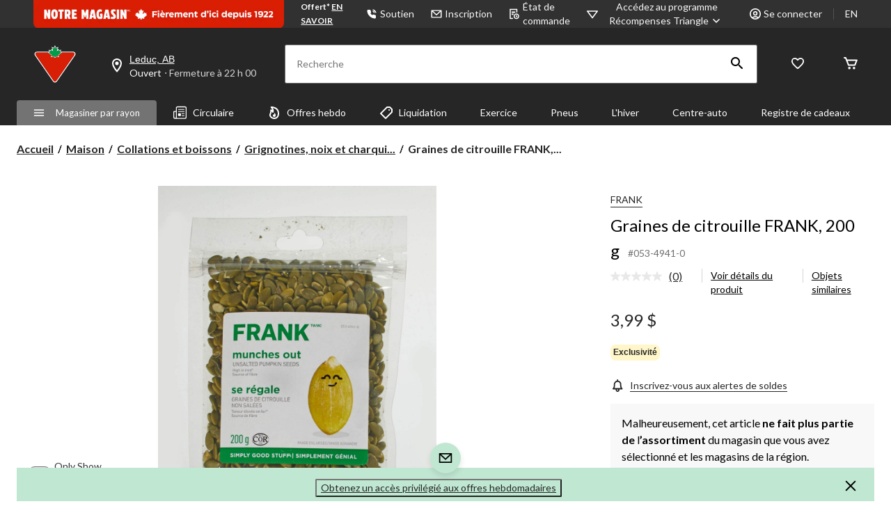

--- FILE ---
content_type: text/html;charset=UTF-8
request_url: https://imgs.signifyd.com/fp/tags?org_id=w2txo5aa&session_id=CTR_1aKv8wsrqiAOjccNwncTajjfWvzncO&pageid=2
body_size: 415
content:

<html lang="en">
 <head>
  <meta http-equiv="Content-Type" content="text/html; charset=UTF-8">
  <title>empty</title>
 </head>
<body>
 
 <div style="background:url(https://imgs.signifyd.com/fp/clear.png?org_id=w2txo5aa&session_id=ctr_1akv8wsrqiaojccnwnctajjfwvznco&nonce=308d0fceccb4efec&w=308d0fceccb4efec&ck=0&m=1)"></div>
 <img src="https://imgs.signifyd.com/fp/clear.png?org_id=w2txo5aa&session_id=ctr_1akv8wsrqiaojccnwnctajjfwvznco&nonce=308d0fceccb4efec&ck=0&m=2" alt="empty" style="visibility:hidden"/>
 
 <script nonce="308d0fceccb4efec" src="https://imgs.signifyd.com/fp/check.js;CIS3SID=01818DDA1B1B483794668D3EB1C59B34?org_id=w2txo5aa&session_id=ctr_1akv8wsrqiaojccnwnctajjfwvznco&nonce=308d0fceccb4efec"></script>
 </body>
</html>


--- FILE ---
content_type: text/html;charset=UTF-8
request_url: https://imgs.signifyd.com/fp/ls_fp.html;CIS3SID=01818DDA1B1B483794668D3EB1C59B34?org_id=w2txo5aa&session_id=ctr_1akv8wsrqiaojccnwnctajjfwvznco&nonce=308d0fceccb4efec
body_size: 15382
content:
<!DOCTYPE html><html lang="en"><title>empty</title><body><script type="text/javascript">var td_5U=td_5U||{};td_5U.td_4w=function(td_H,td_f){try{var td_C=[""];var td_J=0;for(var td_o=0;td_o<td_f.length;++td_o){td_C.push(String.fromCharCode(td_H.charCodeAt(td_J)^td_f.charCodeAt(td_o)));td_J++;
if(td_J>=td_H.length){td_J=0;}}return td_C.join("");}catch(td_m){return null;}};td_5U.td_3j=function(td_d){if(!String||!String.fromCharCode||!parseInt){return null;}try{this.td_c=td_d;this.td_d="";this.td_f=function(td_Z,td_S){if(0===this.td_d.length){var td_k=this.td_c.substr(0,32);
var td_D="";for(var td_Q=32;td_Q<td_d.length;td_Q+=2){td_D+=String.fromCharCode(parseInt(td_d.substr(td_Q,2),16));}this.td_d=td_5U.td_4w(td_k,td_D);}if(this.td_d.substr){return this.td_d.substr(td_Z,td_S);
}};}catch(td_e){}return null;};td_5U.td_0l=function(td_U){if(td_U===null||td_U.length===null||!String||!String.fromCharCode){return null;}var td_B=null;try{var td_T="";var td_h=[];var td_v=String.fromCharCode(48)+String.fromCharCode(48)+String.fromCharCode(48);
var td_j=0;for(var td_R=0;td_R<td_U.length;++td_R){if(65+td_j>=126){td_j=0;}var td_y=(td_v+td_U.charCodeAt(td_j++)).slice(-3);td_h.push(td_y);}var td_G=td_h.join("");td_j=0;for(var td_R=0;td_R<td_G.length;
++td_R){if(65+td_j>=126){td_j=0;}var td_L=String.fromCharCode(65+td_j++);if(td_L!==[][[]]+""){td_T+=td_L;}}td_B=td_5U.td_4w(td_T,td_G);}catch(td_J){return null;}return td_B;};td_5U.td_1H=function(td_H){if(td_H===null||td_H.length===null){return null;
}var td_X="";try{var td_P="";var td_W=0;for(var td_c=0;td_c<td_H.length;++td_c){if(65+td_W>=126){td_W=0;}var td_p=String.fromCharCode(65+td_W++);if(td_p!==[][[]]+""){td_P+=td_p;}}var td_R=td_5U.td_4w(td_P,td_H);
var td_u=td_R.match(/.{1,3}/g);for(var td_c=0;td_c<td_u.length;++td_c){td_X+=String.fromCharCode(parseInt(td_u[td_c],10));}}catch(td_q){return null;}return td_X;};var td_5U=td_5U||{};td_5U.td_5A=function(){};td_5U.hasDebug=false;td_5U.trace=function(){};td_5U.hasTrace=false;td_5U.tdz_13df4661072d44629f00f74f45e0ce15=new td_5U.td_3j("\x31\x33\x64\x66\x34\x36\x36\x31\x30\x37\x32\x64\x34\x34\x36\x32\x39\x66\x30\x30\x66\x37\x34\x66\x34\x35\x65\x30\x63\x65\x31\x35\x30\x31\x30\x32\x35\x36\x35\x35\x30\x30\x30\x33\x30\x30\x30\x36\x30\x38\x30\x65\x35\x33\x30\x36\x35\x37\x35\x30\x35\x33\x35\x34\x35\x63\x30\x38\x37\x39\x37\x36\x33\x34\x37\x36\x37\x39\x32\x33\x35\x64\x35\x33\x31\x37\x35\x31\x30\x65\x30\x30\x35\x34\x35\x38\x34\x31\x34\x37\x31\x64\x30\x37\x34\x36\x35\x66\x35\x37\x31\x63\x35\x34\x35\x65\x34\x31\x30\x35\x35\x36\x35\x38\x35\x33\x35\x36\x35\x38\x31\x34\x35\x39\x35\x31\x34\x62\x35\x66\x35\x64\x30\x32\x35\x30\x35\x30\x30\x62\x31\x64\x35\x32\x31\x36\x35\x30\x35\x62\x35\x35\x35\x31\x30\x62\x31\x65\x35\x37\x35\x39\x35\x61\x35\x65\x34\x32\x30\x64\x34\x30\x30\x33\x35\x36\x35\x35\x31\x65\x30\x32\x31\x35\x35\x36\x31\x63\x30\x30\x34\x61\x30\x37\x31\x64\x35\x64\x31\x34\x35\x33\x30\x39\x35\x66\x30\x32\x31\x31\x30\x62\x35\x39\x35\x34\x35\x35\x31\x30\x35\x64\x31\x34\x34\x36\x35\x39\x34\x32\x35\x39\x34\x33\x35\x62\x30\x62\x35\x61\x30\x65\x35\x37\x35\x30\x34\x61\x30\x39\x35\x63\x34\x35\x31\x32\x35\x32\x30\x66\x34\x36\x34\x30\x35\x61\x31\x35\x30\x61\x34\x65\x35\x37\x30\x31\x30\x35\x30\x61\x31\x33\x30\x38\x30\x33\x35\x32\x34\x32\x30\x63\x31\x63\x30\x32\x30\x37\x30\x32\x35\x66\x31\x34\x35\x36\x35\x39\x34\x30\x35\x64\x30\x33\x34\x32\x30\x61\x35\x36\x34\x37\x34\x63\x31\x35\x34\x36\x35\x36\x30\x62\x35\x66\x30\x64\x30\x36\x35\x34\x37\x38\x36\x32\x36\x62\x32\x39\x32\x61\x30\x36\x31\x38\x36\x65\x37\x63\x37\x63\x37\x66\x36\x36\x33\x30\x36\x34\x31\x61\x30\x35\x31\x63\x30\x39\x32\x62\x34\x33\x34\x38\x30\x62\x35\x62\x30\x36\x34\x38\x36\x63\x37\x38\x32\x39\x37\x38\x33\x37\x33\x31\x36\x31\x37\x38\x35\x38\x35\x30\x31\x36\x30\x39\x34\x37\x35\x39\x35\x30\x34\x35\x31\x65\x36\x66\x37\x66\x32\x38\x37\x63\x36\x30\x36\x32\x36\x32");
var td_5U=td_5U||{};if(typeof td_5U.td_4c===[][[]]+""){td_5U.td_4c=[];}td_5U.td_6U=function(){for(var td_Q=0;td_Q<td_5U.td_4c.length;++td_Q){td_5U.td_4c[td_Q]();}};td_5U.td_3a=function(td_i,td_G){try{var td_m=td_i.length+"&"+td_i;
var td_L="";var td_Q=((typeof(td_5U.tdz_13df4661072d44629f00f74f45e0ce15)!=="undefined"&&typeof(td_5U.tdz_13df4661072d44629f00f74f45e0ce15.td_f)!=="undefined")?(td_5U.tdz_13df4661072d44629f00f74f45e0ce15.td_f(0,16)):null);
for(var td_D=0,td_C=0;td_D<td_m.length;td_D++){var td_N=td_m.charCodeAt(td_D)^td_G.charCodeAt(td_C)&10;if(++td_C===td_G.length){td_C=0;}td_L+=td_Q.charAt((td_N>>4)&15);td_L+=td_Q.charAt(td_N&15);}return td_L;
}catch(td_A){return null;}};td_5U.td_3I=function(){try{var td_m=window.top.document;var td_c=td_m.forms.length;return td_m;}catch(td_i){return document;}};td_5U.td_0A=function(td_k){try{var td_m;if(typeof td_k===[][[]]+""){td_m=window;
}else{if(td_k==="t"){td_m=window.top;}else{if(td_k==="p"){td_m=window.parent;}else{td_m=window;}}}var td_n=td_m.document.forms.length;return td_m;}catch(td_g){return window;}};td_5U.add_lang_attr_html_tag=function(td_D){try{if(td_D===null){return;
}var td_z=td_D.getElementsByTagName(Number(485781).toString(30));if(td_z[0].getAttribute(Number(296632).toString(24))===null||td_z[0].getAttribute(Number(296632).toString(24))===""){td_z[0].setAttribute(Number(296632).toString(24),((typeof(td_5U.tdz_13df4661072d44629f00f74f45e0ce15)!=="undefined"&&typeof(td_5U.tdz_13df4661072d44629f00f74f45e0ce15.td_f)!=="undefined")?(td_5U.tdz_13df4661072d44629f00f74f45e0ce15.td_f(16,2)):null));
}else{}}catch(td_H){}};td_5U.load_iframe=function(td_z,td_H){var td_Q=td_6a(5);if(typeof(td_3A)!==[][[]]+""){td_3A(td_Q,((typeof(td_5U.tdz_13df4661072d44629f00f74f45e0ce15)!=="undefined"&&typeof(td_5U.tdz_13df4661072d44629f00f74f45e0ce15.td_f)!=="undefined")?(td_5U.tdz_13df4661072d44629f00f74f45e0ce15.td_f(18,6)):null));
}var td_N=td_H.createElement(((typeof(td_5U.tdz_13df4661072d44629f00f74f45e0ce15)!=="undefined"&&typeof(td_5U.tdz_13df4661072d44629f00f74f45e0ce15.td_f)!=="undefined")?(td_5U.tdz_13df4661072d44629f00f74f45e0ce15.td_f(24,6)):null));
td_N.id=td_Q;td_N.title=((typeof(td_5U.tdz_13df4661072d44629f00f74f45e0ce15)!=="undefined"&&typeof(td_5U.tdz_13df4661072d44629f00f74f45e0ce15.td_f)!=="undefined")?(td_5U.tdz_13df4661072d44629f00f74f45e0ce15.td_f(30,5)):null);
td_N.setAttribute(((typeof(td_5U.tdz_13df4661072d44629f00f74f45e0ce15)!=="undefined"&&typeof(td_5U.tdz_13df4661072d44629f00f74f45e0ce15.td_f)!=="undefined")?(td_5U.tdz_13df4661072d44629f00f74f45e0ce15.td_f(35,13)):null),Number(890830).toString(31));
td_N.setAttribute(((typeof(td_5U.tdz_13df4661072d44629f00f74f45e0ce15)!=="undefined"&&typeof(td_5U.tdz_13df4661072d44629f00f74f45e0ce15.td_f)!=="undefined")?(td_5U.tdz_13df4661072d44629f00f74f45e0ce15.td_f(48,11)):null),Number(890830).toString(31));
td_N.width="0";td_N.height="0";if(typeof td_N.tabIndex!==[][[]]+""){td_N.tabIndex=((typeof(td_5U.tdz_13df4661072d44629f00f74f45e0ce15)!=="undefined"&&typeof(td_5U.tdz_13df4661072d44629f00f74f45e0ce15.td_f)!=="undefined")?(td_5U.tdz_13df4661072d44629f00f74f45e0ce15.td_f(59,2)):null);
}if(typeof td_3t!==[][[]]+""&&td_3t!==null){td_N.setAttribute(((typeof(td_5U.tdz_13df4661072d44629f00f74f45e0ce15)!=="undefined"&&typeof(td_5U.tdz_13df4661072d44629f00f74f45e0ce15.td_f)!=="undefined")?(td_5U.tdz_13df4661072d44629f00f74f45e0ce15.td_f(61,7)):null),td_3t);
}td_N.style=((typeof(td_5U.tdz_13df4661072d44629f00f74f45e0ce15)!=="undefined"&&typeof(td_5U.tdz_13df4661072d44629f00f74f45e0ce15.td_f)!=="undefined")?(td_5U.tdz_13df4661072d44629f00f74f45e0ce15.td_f(68,83)):null);
td_N.setAttribute(((typeof(td_5U.tdz_13df4661072d44629f00f74f45e0ce15)!=="undefined"&&typeof(td_5U.tdz_13df4661072d44629f00f74f45e0ce15.td_f)!=="undefined")?(td_5U.tdz_13df4661072d44629f00f74f45e0ce15.td_f(151,3)):null),td_z);
td_H.body.appendChild(td_N);};td_5U.csp_nonce=null;td_5U.td_0d=function(td_s){if(typeof td_s.currentScript!==[][[]]+""&&td_s.currentScript!==null){var td_c=td_s.currentScript.getAttribute(((typeof(td_5U.tdz_13df4661072d44629f00f74f45e0ce15)!=="undefined"&&typeof(td_5U.tdz_13df4661072d44629f00f74f45e0ce15.td_f)!=="undefined")?(td_5U.tdz_13df4661072d44629f00f74f45e0ce15.td_f(154,5)):null));
if(typeof td_c!==[][[]]+""&&td_c!==null&&td_c!==""){td_5U.csp_nonce=td_c;}else{if(typeof td_s.currentScript.nonce!==[][[]]+""&&td_s.currentScript.nonce!==null&&td_s.currentScript.nonce!==""){td_5U.csp_nonce=td_s.currentScript.nonce;
}}}};td_5U.td_0g=function(td_k){if(td_5U.csp_nonce!==null){td_k.setAttribute(((typeof(td_5U.tdz_13df4661072d44629f00f74f45e0ce15)!=="undefined"&&typeof(td_5U.tdz_13df4661072d44629f00f74f45e0ce15.td_f)!=="undefined")?(td_5U.tdz_13df4661072d44629f00f74f45e0ce15.td_f(154,5)):null),td_5U.csp_nonce);
if(td_k.getAttribute(((typeof(td_5U.tdz_13df4661072d44629f00f74f45e0ce15)!=="undefined"&&typeof(td_5U.tdz_13df4661072d44629f00f74f45e0ce15.td_f)!=="undefined")?(td_5U.tdz_13df4661072d44629f00f74f45e0ce15.td_f(154,5)):null))!==td_5U.csp_nonce){td_k.nonce=td_5U.csp_nonce;
}}};td_5U.td_0J=function(){try{return new ActiveXObject(activeXMode);}catch(td_s){return null;}};td_5U.td_2O=function(){if(window.XMLHttpRequest){return new XMLHttpRequest();}if(window.ActiveXObject){var td_A=[((typeof(td_5U.tdz_13df4661072d44629f00f74f45e0ce15)!=="undefined"&&typeof(td_5U.tdz_13df4661072d44629f00f74f45e0ce15.td_f)!=="undefined")?(td_5U.tdz_13df4661072d44629f00f74f45e0ce15.td_f(159,18)):null),((typeof(td_5U.tdz_13df4661072d44629f00f74f45e0ce15)!=="undefined"&&typeof(td_5U.tdz_13df4661072d44629f00f74f45e0ce15.td_f)!=="undefined")?(td_5U.tdz_13df4661072d44629f00f74f45e0ce15.td_f(177,14)):null),((typeof(td_5U.tdz_13df4661072d44629f00f74f45e0ce15)!=="undefined"&&typeof(td_5U.tdz_13df4661072d44629f00f74f45e0ce15.td_f)!=="undefined")?(td_5U.tdz_13df4661072d44629f00f74f45e0ce15.td_f(191,17)):null)];
for(var td_i=0;td_i<td_A.length;td_i++){var td_C=td_5U.td_0J(td_A[td_i]);if(td_C!==null){return td_C;}}}return null;};td_5U.tdz_07881bd1a15e42b9a44e4b3abc032a21=new td_5U.td_3j("\x30\x37\x38\x38\x31\x62\x64\x31\x61\x31\x35\x65\x34\x32\x62\x39\x61\x34\x34\x65\x34\x62\x33\x61\x62\x63\x30\x33\x32\x61\x32\x31\x30\x35\x30\x30\x30\x39\x30\x30\x37\x37\x32\x33\x32\x36\x37\x33\x35\x31\x30\x31\x30\x37\x32\x30\x31\x32\x35\x36\x30\x33\x34\x64\x30\x30\x30\x39\x31\x32\x30\x33\x34\x36");
var td_5U=td_5U||{};if(typeof td_5U.td_4c===[][[]]+""){td_5U.td_4c=[];}var td_2W=((typeof(td_5U.tdz_07881bd1a15e42b9a44e4b3abc032a21)!=="undefined"&&typeof(td_5U.tdz_07881bd1a15e42b9a44e4b3abc032a21.td_f)!=="undefined")?(td_5U.tdz_07881bd1a15e42b9a44e4b3abc032a21.td_f(0,12)):null);
function td_0F(td_B8){if(typeof td_6O===[][[]]+""){return null;}try{var td_dO=td_6O;var td_Sg=window.localStorage.getItem(td_2W);if(td_Sg!==null&&td_Sg.length>0){td_dO+=((typeof(td_5U.tdz_07881bd1a15e42b9a44e4b3abc032a21)!=="undefined"&&typeof(td_5U.tdz_07881bd1a15e42b9a44e4b3abc032a21.td_f)!=="undefined")?(td_5U.tdz_07881bd1a15e42b9a44e4b3abc032a21.td_f(12,6)):null)+td_Sg;
if(td_Sg[0]!=="_"){td_3F("_"+td_Sg);}}if(td_B8===true){td_dO+=((typeof(td_5U.tdz_07881bd1a15e42b9a44e4b3abc032a21)!=="undefined"&&typeof(td_5U.tdz_07881bd1a15e42b9a44e4b3abc032a21.td_f)!=="undefined")?(td_5U.tdz_07881bd1a15e42b9a44e4b3abc032a21.td_f(18,3)):null);
}td_1Q(td_dO,document);return td_dO;}catch(td_Uh){}return null;}function td_3F(td_BK){try{window.localStorage.setItem(td_2W,td_BK);}catch(td_gh){}return null;}td_5U.td_4c.push(function(){var td_2v= new td_5U.td_3j("[base64]");td_6O=(td_2v)?td_2v.td_f(0,119):null;});td_5U.tdz_b9682b35f25746f28c2145e1e1da6812=new td_5U.td_3j("\x62\x39\x36\x38\x32\x62\x33\x35\x66\x32\x35\x37\x34\x36\x66\x32\x38\x63\x32\x31\x34\x35\x65\x31\x65\x31\x64\x61\x36\x38\x31\x32\x31\x36\x35\x64\x34\x34\x36\x37\x34\x31\x30\x31\x34\x31\x35\x63\x31\x36\x34\x36\x36\x36\x37\x34\x36\x36\x37\x66\x33\x36\x36\x36\x35\x31\x30\x37\x34\x36\x35\x34\x34\x63\x34\x31\x34\x61\x35\x62\x30\x34\x34\x37\x30\x35\x31\x32\x35\x35\x34\x61\x35\x38\x34\x32\x31\x36\x35\x35\x35\x39\x35\x39\x35\x36\x30\x37\x35\x37\x35\x36\x30\x39\x35\x66\x34\x35\x35\x62\x35\x31\x34\x32\x30\x33\x34\x31\x34\x61\x30\x30\x35\x62\x35\x63\x35\x33\x37\x63\x32\x38\x37\x36\x30\x34\x35\x64\x31\x30\x30\x34\x35\x62\x34\x38\x34\x35\x34\x62\x30\x61\x35\x30\x35\x32\x35\x63\x35\x37\x30\x63");
function td_6a(td_c){var td_R="";var td_m=function(){var td_C=Math.floor(Math.random()*62);if(td_C<10){return td_C;}if(td_C<36){return String.fromCharCode(td_C+55);}return String.fromCharCode(td_C+61);
};while(td_R.length<td_c){td_R+=td_m();}return((typeof(td_5U.tdz_b9682b35f25746f28c2145e1e1da6812)!=="undefined"&&typeof(td_5U.tdz_b9682b35f25746f28c2145e1e1da6812.td_f)!=="undefined")?(td_5U.tdz_b9682b35f25746f28c2145e1e1da6812.td_f(0,4)):null)+td_R;
}function td_0o(td_I){var td_S=td_6a(5);if(typeof(td_3A)!==[][[]]+""){td_3A(td_S,td_I);}return td_S;}function td_1Q(td_H,td_y,td_K){var td_Q=td_y.getElementsByTagName(Number(103873).toString(18)).item(0);
var td_J=td_y.createElement(((typeof(td_5U.tdz_b9682b35f25746f28c2145e1e1da6812)!=="undefined"&&typeof(td_5U.tdz_b9682b35f25746f28c2145e1e1da6812.td_f)!=="undefined")?(td_5U.tdz_b9682b35f25746f28c2145e1e1da6812.td_f(4,6)):null));
var td_x=td_0o(((typeof(td_5U.tdz_b9682b35f25746f28c2145e1e1da6812)!=="undefined"&&typeof(td_5U.tdz_b9682b35f25746f28c2145e1e1da6812.td_f)!=="undefined")?(td_5U.tdz_b9682b35f25746f28c2145e1e1da6812.td_f(10,6)):null));
td_J.setAttribute(((typeof(td_5U.tdz_b9682b35f25746f28c2145e1e1da6812)!=="undefined"&&typeof(td_5U.tdz_b9682b35f25746f28c2145e1e1da6812.td_f)!=="undefined")?(td_5U.tdz_b9682b35f25746f28c2145e1e1da6812.td_f(16,2)):null),td_x);
td_J.setAttribute(Number(1285914).toString(35),((typeof(td_5U.tdz_b9682b35f25746f28c2145e1e1da6812)!=="undefined"&&typeof(td_5U.tdz_b9682b35f25746f28c2145e1e1da6812.td_f)!=="undefined")?(td_5U.tdz_b9682b35f25746f28c2145e1e1da6812.td_f(18,15)):null));
td_5U.td_0g(td_J);if(typeof td_K!==[][[]]+""){var td_s=false;td_J.onload=td_J.onreadystatechange=function(){if(!td_s&&(!this.readyState||this.readyState===((typeof(td_5U.tdz_b9682b35f25746f28c2145e1e1da6812)!=="undefined"&&typeof(td_5U.tdz_b9682b35f25746f28c2145e1e1da6812.td_f)!=="undefined")?(td_5U.tdz_b9682b35f25746f28c2145e1e1da6812.td_f(33,6)):null)||this.readyState===((typeof(td_5U.tdz_b9682b35f25746f28c2145e1e1da6812)!=="undefined"&&typeof(td_5U.tdz_b9682b35f25746f28c2145e1e1da6812.td_f)!=="undefined")?(td_5U.tdz_b9682b35f25746f28c2145e1e1da6812.td_f(39,8)):null))){td_s=true;
td_K();}};td_J.onerror=function(td_N){td_s=true;td_K();};}td_J.setAttribute(((typeof(td_5U.tdz_b9682b35f25746f28c2145e1e1da6812)!=="undefined"&&typeof(td_5U.tdz_b9682b35f25746f28c2145e1e1da6812.td_f)!=="undefined")?(td_5U.tdz_b9682b35f25746f28c2145e1e1da6812.td_f(47,3)):null),td_H);
td_Q.appendChild(td_J);}function td_2r(td_z,td_V,td_i,td_B){var td_h=td_B.createElement(((typeof(td_5U.tdz_b9682b35f25746f28c2145e1e1da6812)!=="undefined"&&typeof(td_5U.tdz_b9682b35f25746f28c2145e1e1da6812.td_f)!=="undefined")?(td_5U.tdz_b9682b35f25746f28c2145e1e1da6812.td_f(50,3)):null));
var td_y=td_0o(((typeof(td_5U.tdz_b9682b35f25746f28c2145e1e1da6812)!=="undefined"&&typeof(td_5U.tdz_b9682b35f25746f28c2145e1e1da6812.td_f)!=="undefined")?(td_5U.tdz_b9682b35f25746f28c2145e1e1da6812.td_f(53,3)):null));
td_h.setAttribute(((typeof(td_5U.tdz_b9682b35f25746f28c2145e1e1da6812)!=="undefined"&&typeof(td_5U.tdz_b9682b35f25746f28c2145e1e1da6812.td_f)!=="undefined")?(td_5U.tdz_b9682b35f25746f28c2145e1e1da6812.td_f(16,2)):null),td_y);
td_h.setAttribute(((typeof(td_5U.tdz_b9682b35f25746f28c2145e1e1da6812)!=="undefined"&&typeof(td_5U.tdz_b9682b35f25746f28c2145e1e1da6812.td_f)!=="undefined")?(td_5U.tdz_b9682b35f25746f28c2145e1e1da6812.td_f(56,3)):null),((typeof(td_5U.tdz_b9682b35f25746f28c2145e1e1da6812)!=="undefined"&&typeof(td_5U.tdz_b9682b35f25746f28c2145e1e1da6812.td_f)!=="undefined")?(td_5U.tdz_b9682b35f25746f28c2145e1e1da6812.td_f(59,5)):null));
td_h.style.visibility=((typeof(td_5U.tdz_b9682b35f25746f28c2145e1e1da6812)!=="undefined"&&typeof(td_5U.tdz_b9682b35f25746f28c2145e1e1da6812.td_f)!=="undefined")?(td_5U.tdz_b9682b35f25746f28c2145e1e1da6812.td_f(64,6)):null);
td_h.setAttribute(((typeof(td_5U.tdz_b9682b35f25746f28c2145e1e1da6812)!=="undefined"&&typeof(td_5U.tdz_b9682b35f25746f28c2145e1e1da6812.td_f)!=="undefined")?(td_5U.tdz_b9682b35f25746f28c2145e1e1da6812.td_f(47,3)):null),td_V);
if(typeof td_i!==[][[]]+""){td_h.onload=td_i;td_h.onabort=td_i;td_h.onerror=td_i;td_h.oninvalid=td_i;}td_z.appendChild(td_h);}function td_5u(td_G,td_J){var td_N=td_J.getElementsByTagName(Number(103873).toString(18))[0];
td_2r(td_N,td_G,null,td_J);}var td_6o={};td_6o.td_6C=function(td_C,td_g){td_g=(typeof td_g===[][[]]+"")?true:td_g;if(td_g){td_C=td_1G.td_3G(td_C);}var td_H=[1518500249,1859775393,2400959708,3395469782];td_C+=String.fromCharCode(128);
var td_N=td_C.length/4+2;var td_m=Math.ceil(td_N/16);var td_n=new Array(td_m);for(var td_S=0;td_S<td_m;td_S++){td_n[td_S]=new Array(16);for(var td_J=0;td_J<16;td_J++){td_n[td_S][td_J]=(td_C.charCodeAt(td_S*64+td_J*4)<<24)|(td_C.charCodeAt(td_S*64+td_J*4+1)<<16)|(td_C.charCodeAt(td_S*64+td_J*4+2)<<8)|(td_C.charCodeAt(td_S*64+td_J*4+3));
}}td_n[td_m-1][14]=((td_C.length-1)*8)/Math.pow(2,32);td_n[td_m-1][14]=Math.floor(td_n[td_m-1][14]);td_n[td_m-1][15]=((td_C.length-1)*8)&4294967295;var td_R=1732584193;var td_u=4023233417;var td_L=2562383102;
var td_K=271733878;var td_E=3285377520;var td_G=new Array(80);var td_V,td_D,td_o,td_x,td_h;for(var td_S=0;td_S<td_m;td_S++){for(var td_l=0;td_l<16;td_l++){td_G[td_l]=td_n[td_S][td_l];}for(var td_l=16;td_l<80;
td_l++){td_G[td_l]=td_6o.td_2C(td_G[td_l-3]^td_G[td_l-8]^td_G[td_l-14]^td_G[td_l-16],1);}td_V=td_R;td_D=td_u;td_o=td_L;td_x=td_K;td_h=td_E;for(var td_l=0;td_l<80;td_l++){var td_I=Math.floor(td_l/20);var td_A=(td_6o.td_2C(td_V,5)+td_6o.f(td_I,td_D,td_o,td_x)+td_h+td_H[td_I]+td_G[td_l])&4294967295;
td_h=td_x;td_x=td_o;td_o=td_6o.td_2C(td_D,30);td_D=td_V;td_V=td_A;}td_R=(td_R+td_V)&4294967295;td_u=(td_u+td_D)&4294967295;td_L=(td_L+td_o)&4294967295;td_K=(td_K+td_x)&4294967295;td_E=(td_E+td_h)&4294967295;
}return td_6o.td_6Z(td_R)+td_6o.td_6Z(td_u)+td_6o.td_6Z(td_L)+td_6o.td_6Z(td_K)+td_6o.td_6Z(td_E);};td_6o.f=function(td_N,td_B,td_s,td_g){switch(td_N){case 0:return(td_B&td_s)^(~td_B&td_g);case 1:return td_B^td_s^td_g;
case 2:return(td_B&td_s)^(td_B&td_g)^(td_s&td_g);case 3:return td_B^td_s^td_g;}};td_6o.td_2C=function(td_K,td_H){return(td_K<<td_H)|(td_K>>>(32-td_H));};td_6o.td_6Z=function(td_H){var td_C="",td_u;for(var td_z=7;
td_z>=0;td_z--){td_u=(td_H>>>(td_z*4))&15;td_C+=td_u.toString(16);}return td_C;};var td_1G={};td_1G.td_3G=function(td_u){var td_B=td_u.replace(/[\u0080-\u07ff]/g,function(td_D){var td_V=td_D.charCodeAt(0);
return String.fromCharCode(192|td_V>>6,128|td_V&63);});td_B=td_B.replace(/[\u0800-\uffff]/g,function(td_k){var td_l=td_k.charCodeAt(0);return String.fromCharCode(224|td_l>>12,128|td_l>>6&63,128|td_l&63);
});return td_B;};function td_2z(td_s){return td_6o.td_6C(td_s,true);}td_5U.tdz_8c76a36e12494cea95e79ddb439c1181=new td_5U.td_3j("\x38\x63\x37\x36\x61\x33\x36\x65\x31\x32\x34\x39\x34\x63\x65\x61\x39\x35\x65\x37\x39\x64\x64\x62\x34\x33\x39\x63\x31\x31\x38\x31\x34\x62\x31\x37\x34\x35\x35\x66\x30\x66\x35\x34\x35\x30\x31\x30\x35\x66\x35\x31\x34\x30\x35\x30\x35\x62\x30\x64\x33\x65\x30\x65\x35\x62\x35\x66\x30\x30\x35\x34\x34\x64\x34\x34\x32\x35\x31\x30\x34\x36\x35\x32\x34\x30\x33\x65\x34\x34\x35\x66\x35\x33\x35\x66\x35\x37\x31\x34\x35\x39\x35\x35\x30\x65\x35\x65\x34\x36\x30\x39\x35\x34\x34\x36\x35\x31\x35\x36\x35\x61\x30\x66\x30\x61\x30\x30\x35\x64");
function td_R(td_o,td_H,td_s){if(typeof td_s===[][[]]+""||td_s===null){td_s=0;}else{if(td_s<0){td_s=Math.max(0,td_o.length+td_s);}}for(var td_n=td_s,td_Q=td_o.length;td_n<td_Q;td_n++){if(td_o[td_n]===td_H){return td_n;
}}return -1;}function td_l(td_z,td_s,td_x){return td_z.indexOf(td_s,td_x);}function td_E(td_g){if(typeof td_g!==((typeof(td_5U.tdz_8c76a36e12494cea95e79ddb439c1181)!=="undefined"&&typeof(td_5U.tdz_8c76a36e12494cea95e79ddb439c1181.td_f)!=="undefined")?(td_5U.tdz_8c76a36e12494cea95e79ddb439c1181.td_f(0,6)):null)||td_g===null||typeof td_g.replace===[][[]]+""||td_g.replace===null){return null;
}return td_g.replace(/^\s+|\s+$/g,"");}function td_y(td_z){if(typeof td_z!==((typeof(td_5U.tdz_8c76a36e12494cea95e79ddb439c1181)!=="undefined"&&typeof(td_5U.tdz_8c76a36e12494cea95e79ddb439c1181.td_f)!=="undefined")?(td_5U.tdz_8c76a36e12494cea95e79ddb439c1181.td_f(0,6)):null)||td_z===null||typeof td_z.trim===[][[]]+""||td_z.trim===null){return null;
}return td_z.trim();}function td_1F(td_i){if(typeof td_i!==((typeof(td_5U.tdz_8c76a36e12494cea95e79ddb439c1181)!=="undefined"&&typeof(td_5U.tdz_8c76a36e12494cea95e79ddb439c1181.td_f)!=="undefined")?(td_5U.tdz_8c76a36e12494cea95e79ddb439c1181.td_f(0,6)):null)||td_i===null||typeof td_i.trim===[][[]]+""||td_i.trim===null){return null;
}return td_i.trim();}function td_5n(td_A,td_m,td_C){return td_A.indexOf(td_m,td_C);}function td_u(){return Date.now();}function td_B(){return new Date().getTime();}function td_K(){return performance.now();
}function td_V(){return window.performance.now();}function td_0X(td_k){return parseFloat(td_k);}function td_3q(td_c){return parseInt(td_c);}function td_4f(td_z){return isNaN(td_z);}function td_2n(td_S){return isFinite(td_S);
}function td_h(){if(typeof Number.parseFloat!==[][[]]+""&&typeof Number.parseInt!==[][[]]+""){td_0X=Number.parseFloat;td_3q=Number.parseInt;}else{if(typeof parseFloat!==[][[]]+""&&typeof parseInt!==[][[]]+""){td_0X=parseFloat;
td_3q=parseInt;}else{td_0X=null;td_3q=null;}}if(typeof Number.isNaN!==[][[]]+""){td_4f=Number.isNaN;}else{if(typeof isNaN!==[][[]]+""){td_4f=isNaN;}else{td_4f=null;}}if(typeof Number.isFinite!==[][[]]+""){td_2n=Number.isFinite;
}else{if(typeof isFinite!==[][[]]+""){td_2n=isFinite;}else{td_2n=null;}}}function td_J(){if(!Array.prototype.indexOf){td_5n=td_R;}else{td_5n=td_l;}if(typeof String.prototype.trim!==((typeof(td_5U.tdz_8c76a36e12494cea95e79ddb439c1181)!=="undefined"&&typeof(td_5U.tdz_8c76a36e12494cea95e79ddb439c1181.td_f)!=="undefined")?(td_5U.tdz_8c76a36e12494cea95e79ddb439c1181.td_f(6,8)):null)){td_1F=td_E;
}else{td_1F=td_y;}if(typeof Date.now===[][[]]+""){td_u=td_B;}var td_A=false;if(typeof performance===[][[]]+""||typeof performance.now===[][[]]+""){if(typeof window.performance!==[][[]]+""&&typeof window.performance.now!==[][[]]+""){td_K=td_V;
}else{td_K=td_u;td_A=true;}}if(!td_A){var td_D=td_K();var td_m=td_D.toFixed();if(td_D===td_m){td_K=td_u;}}if(typeof Array.isArray===[][[]]+""){Array.isArray=function(td_Q){return Object.prototype.toString.call(td_Q)===((typeof(td_5U.tdz_8c76a36e12494cea95e79ddb439c1181)!=="undefined"&&typeof(td_5U.tdz_8c76a36e12494cea95e79ddb439c1181.td_f)!=="undefined")?(td_5U.tdz_8c76a36e12494cea95e79ddb439c1181.td_f(14,14)):null);
};}td_h();}function td_3d(td_C){if(typeof document.readyState!==[][[]]+""&&document.readyState!==null&&typeof document.readyState!==((typeof(td_5U.tdz_8c76a36e12494cea95e79ddb439c1181)!=="undefined"&&typeof(td_5U.tdz_8c76a36e12494cea95e79ddb439c1181.td_f)!=="undefined")?(td_5U.tdz_8c76a36e12494cea95e79ddb439c1181.td_f(28,7)):null)&&document.readyState===((typeof(td_5U.tdz_8c76a36e12494cea95e79ddb439c1181)!=="undefined"&&typeof(td_5U.tdz_8c76a36e12494cea95e79ddb439c1181.td_f)!=="undefined")?(td_5U.tdz_8c76a36e12494cea95e79ddb439c1181.td_f(35,8)):null)){td_C();
}else{if(typeof document.readyState===[][[]]+""){setTimeout(td_C,300);}else{var td_m=200;var td_D;if(typeof window!==[][[]]+""&&typeof window!==((typeof(td_5U.tdz_8c76a36e12494cea95e79ddb439c1181)!=="undefined"&&typeof(td_5U.tdz_8c76a36e12494cea95e79ddb439c1181.td_f)!=="undefined")?(td_5U.tdz_8c76a36e12494cea95e79ddb439c1181.td_f(28,7)):null)&&window!==null){td_D=window;
}else{td_D=document.body;}if(td_D.addEventListener){td_D.addEventListener(Number(343388).toString(25),function(){setTimeout(td_C,td_m);},false);}else{if(td_D.attachEvent){td_D.attachEvent(((typeof(td_5U.tdz_8c76a36e12494cea95e79ddb439c1181)!=="undefined"&&typeof(td_5U.tdz_8c76a36e12494cea95e79ddb439c1181.td_f)!=="undefined")?(td_5U.tdz_8c76a36e12494cea95e79ddb439c1181.td_f(43,6)):null),function(){setTimeout(td_C,td_m);
},false);}else{var td_c=td_D.onload;td_D.onload=new function(){var td_x=true;if(td_c!==null&&typeof td_c===((typeof(td_5U.tdz_8c76a36e12494cea95e79ddb439c1181)!=="undefined"&&typeof(td_5U.tdz_8c76a36e12494cea95e79ddb439c1181.td_f)!=="undefined")?(td_5U.tdz_8c76a36e12494cea95e79ddb439c1181.td_f(6,8)):null)){td_x=td_c();
}setTimeout(td_C,td_m);td_D.onload=td_c;return td_x;};}}}}}function td_I(){if(typeof td_4C!==[][[]]+""){td_4C();}if(typeof td_4x!==[][[]]+""){td_4x();}if(typeof td_4l!==[][[]]+""){td_4l();}if(typeof td_3X!==[][[]]+""){if(typeof td_5m!==[][[]]+""&&td_5m!==null){td_3X(td_5m,false);
}if(typeof td_1m!==[][[]]+""&&td_1m!==null){td_3X(td_1m,true);}}if(typeof tmx_link_scan!==[][[]]+""){tmx_link_scan();}if(typeof td_3v!==[][[]]+""){td_3v();}if(typeof td_5r!==[][[]]+""){td_5r.start();}if(typeof td_0j!==[][[]]+""){td_0j.start();
}if(typeof td_0V!==[][[]]+""){td_0V();}}function td_0Z(){try{td_5U.td_6U();td_5U.td_0d(document);td_3O.td_6J();td_J();var td_G="1";if(typeof td_5U.td_6h!==[][[]]+""&&td_5U.td_6h!==null&&td_5U.td_6h===td_G){td_I();
}else{td_3d(td_I);}}catch(td_m){}}td_5U.tdz_d4a5a7a1588849c093b4839730874974=new td_5U.td_3j("\x64\x34\x61\x35\x61\x37\x61\x31\x35\x38\x38\x38\x34\x39\x63\x30\x39\x33\x62\x34\x38\x33\x39\x37\x33\x30\x38\x37\x34\x39\x37\x34\x35\x34\x30\x34\x35\x31\x30\x35\x35\x31\x30\x37\x35\x31\x30\x31");
var td_k=(function(){function td_Qe(td_jJ,td_AQ){td_jJ=[td_jJ[0]>>>16,td_jJ[0]&65535,td_jJ[1]>>>16,td_jJ[1]&65535];td_AQ=[td_AQ[0]>>>16,td_AQ[0]&65535,td_AQ[1]>>>16,td_AQ[1]&65535];var td_UM=[0,0,0,0];
td_UM[3]+=td_jJ[3]+td_AQ[3];td_UM[2]+=td_UM[3]>>>16;td_UM[3]&=65535;td_UM[2]+=td_jJ[2]+td_AQ[2];td_UM[1]+=td_UM[2]>>>16;td_UM[2]&=65535;td_UM[1]+=td_jJ[1]+td_AQ[1];td_UM[0]+=td_UM[1]>>>16;td_UM[1]&=65535;
td_UM[0]+=td_jJ[0]+td_AQ[0];td_UM[0]&=65535;return[(td_UM[0]<<16)|td_UM[1],(td_UM[2]<<16)|td_UM[3]];}function td_oD(td_RZ,td_aA){td_RZ=[td_RZ[0]>>>16,td_RZ[0]&65535,td_RZ[1]>>>16,td_RZ[1]&65535];td_aA=[td_aA[0]>>>16,td_aA[0]&65535,td_aA[1]>>>16,td_aA[1]&65535];
var td_ag=[0,0,0,0];td_ag[3]+=td_RZ[3]*td_aA[3];td_ag[2]+=td_ag[3]>>>16;td_ag[3]&=65535;td_ag[2]+=td_RZ[2]*td_aA[3];td_ag[1]+=td_ag[2]>>>16;td_ag[2]&=65535;td_ag[2]+=td_RZ[3]*td_aA[2];td_ag[1]+=td_ag[2]>>>16;
td_ag[2]&=65535;td_ag[1]+=td_RZ[1]*td_aA[3];td_ag[0]+=td_ag[1]>>>16;td_ag[1]&=65535;td_ag[1]+=td_RZ[2]*td_aA[2];td_ag[0]+=td_ag[1]>>>16;td_ag[1]&=65535;td_ag[1]+=td_RZ[3]*td_aA[1];td_ag[0]+=td_ag[1]>>>16;
td_ag[1]&=65535;td_ag[0]+=(td_RZ[0]*td_aA[3])+(td_RZ[1]*td_aA[2])+(td_RZ[2]*td_aA[1])+(td_RZ[3]*td_aA[0]);td_ag[0]&=65535;return[(td_ag[0]<<16)|td_ag[1],(td_ag[2]<<16)|td_ag[3]];}function td_GT(td_gN,td_Mw){td_Mw%=64;
if(td_Mw===32){return[td_gN[1],td_gN[0]];}else{if(td_Mw<32){return[(td_gN[0]<<td_Mw)|(td_gN[1]>>>(32-td_Mw)),(td_gN[1]<<td_Mw)|(td_gN[0]>>>(32-td_Mw))];}else{td_Mw-=32;return[(td_gN[1]<<td_Mw)|(td_gN[0]>>>(32-td_Mw)),(td_gN[0]<<td_Mw)|(td_gN[1]>>>(32-td_Mw))];
}}}function td_yv(td_iL,td_Q0){td_Q0%=64;if(td_Q0===0){return td_iL;}else{if(td_Q0<32){return[(td_iL[0]<<td_Q0)|(td_iL[1]>>>(32-td_Q0)),td_iL[1]<<td_Q0];}else{return[td_iL[1]<<(td_Q0-32),0];}}}function td_Qp(td_E1,td_Ym){return[td_E1[0]^td_Ym[0],td_E1[1]^td_Ym[1]];
}function td_Ax(td_fk){td_fk=td_Qp(td_fk,[0,td_fk[0]>>>1]);td_fk=td_oD(td_fk,[4283543511,3981806797]);td_fk=td_Qp(td_fk,[0,td_fk[0]>>>1]);td_fk=td_oD(td_fk,[3301882366,444984403]);td_fk=td_Qp(td_fk,[0,td_fk[0]>>>1]);
return td_fk;}function td_dC(td_pa,td_Ap){td_pa=td_pa||"";td_Ap=td_Ap||0;var td_Ep=td_pa.length%16;var td_fv=td_pa.length-td_Ep;var td_B4=[0,td_Ap];var td_ZF=[0,td_Ap];var td_zz=[0,0];var td_XG=[0,0];var td_Ej=[2277735313,289559509];
var td_ZR=[1291169091,658871167];for(var td_EQ=0;td_EQ<td_fv;td_EQ=td_EQ+16){td_zz=[((td_pa.charCodeAt(td_EQ+4)&255))|((td_pa.charCodeAt(td_EQ+5)&255)<<8)|((td_pa.charCodeAt(td_EQ+6)&255)<<16)|((td_pa.charCodeAt(td_EQ+7)&255)<<24),((td_pa.charCodeAt(td_EQ)&255))|((td_pa.charCodeAt(td_EQ+1)&255)<<8)|((td_pa.charCodeAt(td_EQ+2)&255)<<16)|((td_pa.charCodeAt(td_EQ+3)&255)<<24)];
td_XG=[((td_pa.charCodeAt(td_EQ+12)&255))|((td_pa.charCodeAt(td_EQ+13)&255)<<8)|((td_pa.charCodeAt(td_EQ+14)&255)<<16)|((td_pa.charCodeAt(td_EQ+15)&255)<<24),((td_pa.charCodeAt(td_EQ+8)&255))|((td_pa.charCodeAt(td_EQ+9)&255)<<8)|((td_pa.charCodeAt(td_EQ+10)&255)<<16)|((td_pa.charCodeAt(td_EQ+11)&255)<<24)];
td_zz=td_oD(td_zz,td_Ej);td_zz=td_GT(td_zz,31);td_zz=td_oD(td_zz,td_ZR);td_B4=td_Qp(td_B4,td_zz);td_B4=td_GT(td_B4,27);td_B4=td_Qe(td_B4,td_ZF);td_B4=td_Qe(td_oD(td_B4,[0,5]),[0,1390208809]);td_XG=td_oD(td_XG,td_ZR);
td_XG=td_GT(td_XG,33);td_XG=td_oD(td_XG,td_Ej);td_ZF=td_Qp(td_ZF,td_XG);td_ZF=td_GT(td_ZF,31);td_ZF=td_Qe(td_ZF,td_B4);td_ZF=td_Qe(td_oD(td_ZF,[0,5]),[0,944331445]);}td_zz=[0,0];td_XG=[0,0];switch(td_Ep){case 15:td_XG=td_Qp(td_XG,td_yv([0,td_pa.charCodeAt(td_EQ+14)],48));
case 14:td_XG=td_Qp(td_XG,td_yv([0,td_pa.charCodeAt(td_EQ+13)],40));case 13:td_XG=td_Qp(td_XG,td_yv([0,td_pa.charCodeAt(td_EQ+12)],32));case 12:td_XG=td_Qp(td_XG,td_yv([0,td_pa.charCodeAt(td_EQ+11)],24));
case 11:td_XG=td_Qp(td_XG,td_yv([0,td_pa.charCodeAt(td_EQ+10)],16));case 10:td_XG=td_Qp(td_XG,td_yv([0,td_pa.charCodeAt(td_EQ+9)],8));case 9:td_XG=td_Qp(td_XG,[0,td_pa.charCodeAt(td_EQ+8)]);td_XG=td_oD(td_XG,td_ZR);
td_XG=td_GT(td_XG,33);td_XG=td_oD(td_XG,td_Ej);td_ZF=td_Qp(td_ZF,td_XG);case 8:td_zz=td_Qp(td_zz,td_yv([0,td_pa.charCodeAt(td_EQ+7)],56));case 7:td_zz=td_Qp(td_zz,td_yv([0,td_pa.charCodeAt(td_EQ+6)],48));
case 6:td_zz=td_Qp(td_zz,td_yv([0,td_pa.charCodeAt(td_EQ+5)],40));case 5:td_zz=td_Qp(td_zz,td_yv([0,td_pa.charCodeAt(td_EQ+4)],32));case 4:td_zz=td_Qp(td_zz,td_yv([0,td_pa.charCodeAt(td_EQ+3)],24));case 3:td_zz=td_Qp(td_zz,td_yv([0,td_pa.charCodeAt(td_EQ+2)],16));
case 2:td_zz=td_Qp(td_zz,td_yv([0,td_pa.charCodeAt(td_EQ+1)],8));case 1:td_zz=td_Qp(td_zz,[0,td_pa.charCodeAt(td_EQ)]);td_zz=td_oD(td_zz,td_Ej);td_zz=td_GT(td_zz,31);td_zz=td_oD(td_zz,td_ZR);td_B4=td_Qp(td_B4,td_zz);
}td_B4=td_Qp(td_B4,[0,td_pa.length]);td_ZF=td_Qp(td_ZF,[0,td_pa.length]);td_B4=td_Qe(td_B4,td_ZF);td_ZF=td_Qe(td_ZF,td_B4);td_B4=td_Ax(td_B4);td_ZF=td_Ax(td_ZF);td_B4=td_Qe(td_B4,td_ZF);td_ZF=td_Qe(td_ZF,td_B4);
return(((typeof(td_5U.tdz_d4a5a7a1588849c093b4839730874974)!=="undefined"&&typeof(td_5U.tdz_d4a5a7a1588849c093b4839730874974.td_f)!=="undefined")?(td_5U.tdz_d4a5a7a1588849c093b4839730874974.td_f(0,8)):null)+(td_B4[0]>>>0).toString(16)).slice(-8)+(((typeof(td_5U.tdz_d4a5a7a1588849c093b4839730874974)!=="undefined"&&typeof(td_5U.tdz_d4a5a7a1588849c093b4839730874974.td_f)!=="undefined")?(td_5U.tdz_d4a5a7a1588849c093b4839730874974.td_f(0,8)):null)+(td_B4[1]>>>0).toString(16)).slice(-8)+(((typeof(td_5U.tdz_d4a5a7a1588849c093b4839730874974)!=="undefined"&&typeof(td_5U.tdz_d4a5a7a1588849c093b4839730874974.td_f)!=="undefined")?(td_5U.tdz_d4a5a7a1588849c093b4839730874974.td_f(0,8)):null)+(td_ZF[0]>>>0).toString(16)).slice(-8)+(((typeof(td_5U.tdz_d4a5a7a1588849c093b4839730874974)!=="undefined"&&typeof(td_5U.tdz_d4a5a7a1588849c093b4839730874974.td_f)!=="undefined")?(td_5U.tdz_d4a5a7a1588849c093b4839730874974.td_f(0,8)):null)+(td_ZF[1]>>>0).toString(16)).slice(-8);
}return{murmur3_hash128:td_dC};})();function td_6I(td_ae,td_VZ){return td_k.murmur3_hash128(td_ae,td_VZ);}td_5U.tdz_90c4d4363be04ec5885cc1e2cbae71e1=new td_5U.td_3j("\x39\x30\x63\x34\x64\x34\x33\x36\x33\x62\x65\x30\x34\x65\x63\x35\x38\x38\x35\x63\x63\x31\x65\x32\x63\x62\x61\x65\x37\x31\x65\x31\x35\x30\x35\x65\x31\x33\x34\x31\x31\x30\x31\x34\x35\x61\x34\x35\x31\x33\x30\x62\x30\x62\x34\x36\x35\x35\x30\x39\x30\x61\x35\x31\x31\x38\x34\x63\x34\x63\x31\x33\x30\x36\x35\x65\x30\x37\x35\x38\x30\x36\x30\x31\x31\x35\x35\x35\x30\x36\x30\x33\x35\x36\x30\x35\x30\x63\x30\x36\x35\x34\x30\x63\x35\x64\x35\x35\x35\x31\x35\x35\x35\x37\x30\x37\x30\x33\x36\x62\x35\x62\x30\x37\x30\x39\x35\x30\x35\x62\x34\x63\x31\x35\x32\x32\x31\x31\x34\x33\x30\x34\x34\x62\x33\x65\x31\x31\x31\x35\x31\x37\x35\x65\x35\x66\x30\x32");
td_4W=function(){var td_Rd=((typeof(td_5U.tdz_90c4d4363be04ec5885cc1e2cbae71e1)!=="undefined"&&typeof(td_5U.tdz_90c4d4363be04ec5885cc1e2cbae71e1.td_f)!=="undefined")?(td_5U.tdz_90c4d4363be04ec5885cc1e2cbae71e1.td_f(0,21)):null);
var td_uS=typeof window===((typeof(td_5U.tdz_90c4d4363be04ec5885cc1e2cbae71e1)!=="undefined"&&typeof(td_5U.tdz_90c4d4363be04ec5885cc1e2cbae71e1.td_f)!=="undefined")?(td_5U.tdz_90c4d4363be04ec5885cc1e2cbae71e1.td_f(21,6)):null);
var td_Hk=td_uS?window:{};if(td_Hk.JS_SHA256_NO_WINDOW){td_uS=false;}var td_RH=!td_Hk.JS_SHA256_NO_ARRAY_BUFFER&&typeof ArrayBuffer!==[][[]]+"";var td_uX=((typeof(td_5U.tdz_90c4d4363be04ec5885cc1e2cbae71e1)!=="undefined"&&typeof(td_5U.tdz_90c4d4363be04ec5885cc1e2cbae71e1.td_f)!=="undefined")?(td_5U.tdz_90c4d4363be04ec5885cc1e2cbae71e1.td_f(27,16)):null).split("");
var td_kN=[-2147483648,8388608,32768,128];var td_LP=[24,16,8,0];var td_Qe=[1116352408,1899447441,3049323471,3921009573,961987163,1508970993,2453635748,2870763221,3624381080,310598401,607225278,1426881987,1925078388,2162078206,2614888103,3248222580,3835390401,4022224774,264347078,604807628,770255983,1249150122,1555081692,1996064986,2554220882,2821834349,2952996808,3210313671,3336571891,3584528711,113926993,338241895,666307205,773529912,1294757372,1396182291,1695183700,1986661051,2177026350,2456956037,2730485921,2820302411,3259730800,3345764771,3516065817,3600352804,4094571909,275423344,430227734,506948616,659060556,883997877,958139571,1322822218,1537002063,1747873779,1955562222,2024104815,2227730452,2361852424,2428436474,2756734187,3204031479,3329325298];
var td_k=[];if(td_Hk.JS_SHA256_NO_NODE_JS||!Array.isArray){Array.isArray=function(td_t6){return Object.prototype.toString.call(td_t6)===((typeof(td_5U.tdz_90c4d4363be04ec5885cc1e2cbae71e1)!=="undefined"&&typeof(td_5U.tdz_90c4d4363be04ec5885cc1e2cbae71e1.td_f)!=="undefined")?(td_5U.tdz_90c4d4363be04ec5885cc1e2cbae71e1.td_f(43,14)):null);
};}if(td_RH&&(td_Hk.JS_SHA256_NO_ARRAY_BUFFER_IS_VIEW||!ArrayBuffer.isView)){ArrayBuffer.isView=function(td_yJ){return typeof td_yJ===((typeof(td_5U.tdz_90c4d4363be04ec5885cc1e2cbae71e1)!=="undefined"&&typeof(td_5U.tdz_90c4d4363be04ec5885cc1e2cbae71e1.td_f)!=="undefined")?(td_5U.tdz_90c4d4363be04ec5885cc1e2cbae71e1.td_f(21,6)):null)&&td_yJ.buffer&&td_yJ.buffer.constructor===ArrayBuffer;
};}instance=new td_fA(false,false);this.update=function(td_gI){instance.update(td_gI);};this.hash=function(td_zv){instance.update(td_zv);return instance.toString();};this.toString=function(){return instance.toString();
};function td_fA(){this.blocks=[0,0,0,0,0,0,0,0,0,0,0,0,0,0,0,0,0];this.h0=1779033703;this.h1=3144134277;this.h2=1013904242;this.h3=2773480762;this.h4=1359893119;this.h5=2600822924;this.h6=528734635;this.h7=1541459225;
this.block=this.start=this.bytes=this.hBytes=0;this.finalized=this.hashed=false;this.first=true;}td_fA.prototype.update=function(td_OY){if(this.finalized){return;}var td_b5,td_OM=typeof td_OY;if(td_OM!==((typeof(td_5U.tdz_90c4d4363be04ec5885cc1e2cbae71e1)!=="undefined"&&typeof(td_5U.tdz_90c4d4363be04ec5885cc1e2cbae71e1.td_f)!=="undefined")?(td_5U.tdz_90c4d4363be04ec5885cc1e2cbae71e1.td_f(57,6)):null)){if(td_OM===((typeof(td_5U.tdz_90c4d4363be04ec5885cc1e2cbae71e1)!=="undefined"&&typeof(td_5U.tdz_90c4d4363be04ec5885cc1e2cbae71e1.td_f)!=="undefined")?(td_5U.tdz_90c4d4363be04ec5885cc1e2cbae71e1.td_f(21,6)):null)){if(td_OY===null){throw new Error(td_Rd);
}else{if(td_RH&&td_OY.constructor===ArrayBuffer){td_OY=new Uint8Array(td_OY);}else{if(!Array.isArray(td_OY)){if(!td_RH||!ArrayBuffer.isView(td_OY)){throw new Error(td_Rd);}}}}}else{throw new Error(td_Rd);
}td_b5=true;}var td_HJ,td_Sf=0,td_yU,td_D7=td_OY.length,td_An=this.blocks;while(td_Sf<td_D7){if(this.hashed){this.hashed=false;td_An[0]=this.block;td_An[16]=td_An[1]=td_An[2]=td_An[3]=td_An[4]=td_An[5]=td_An[6]=td_An[7]=td_An[8]=td_An[9]=td_An[10]=td_An[11]=td_An[12]=td_An[13]=td_An[14]=td_An[15]=0;
}if(td_b5){for(td_yU=this.start;td_Sf<td_D7&&td_yU<64;++td_Sf){td_An[td_yU>>2]|=td_OY[td_Sf]<<td_LP[td_yU++&3];}}else{for(td_yU=this.start;td_Sf<td_D7&&td_yU<64;++td_Sf){td_HJ=td_OY.charCodeAt(td_Sf);if(td_HJ<128){td_An[td_yU>>2]|=td_HJ<<td_LP[td_yU++&3];
}else{if(td_HJ<2048){td_An[td_yU>>2]|=(192|(td_HJ>>6))<<td_LP[td_yU++&3];td_An[td_yU>>2]|=(128|(td_HJ&63))<<td_LP[td_yU++&3];}else{if(td_HJ<55296||td_HJ>=57344){td_An[td_yU>>2]|=(224|(td_HJ>>12))<<td_LP[td_yU++&3];
td_An[td_yU>>2]|=(128|((td_HJ>>6)&63))<<td_LP[td_yU++&3];td_An[td_yU>>2]|=(128|(td_HJ&63))<<td_LP[td_yU++&3];}else{td_HJ=65536+(((td_HJ&1023)<<10)|(td_OY.charCodeAt(++td_Sf)&1023));td_An[td_yU>>2]|=(240|(td_HJ>>18))<<td_LP[td_yU++&3];
td_An[td_yU>>2]|=(128|((td_HJ>>12)&63))<<td_LP[td_yU++&3];td_An[td_yU>>2]|=(128|((td_HJ>>6)&63))<<td_LP[td_yU++&3];td_An[td_yU>>2]|=(128|(td_HJ&63))<<td_LP[td_yU++&3];}}}}}this.lastByteIndex=td_yU;this.bytes+=td_yU-this.start;
if(td_yU>=64){this.block=td_An[16];this.start=td_yU-64;this.hash();this.hashed=true;}else{this.start=td_yU;}}if(this.bytes>4294967295){this.hBytes+=this.bytes/4294967296<<0;this.bytes=this.bytes%4294967296;
}return this;};td_fA.prototype.finalize=function(){if(this.finalized){return;}this.finalized=true;var td_s8=this.blocks,td_C4=this.lastByteIndex;td_s8[16]=this.block;td_s8[td_C4>>2]|=td_kN[td_C4&3];this.block=td_s8[16];
if(td_C4>=56){if(!this.hashed){this.hash();}td_s8[0]=this.block;td_s8[16]=td_s8[1]=td_s8[2]=td_s8[3]=td_s8[4]=td_s8[5]=td_s8[6]=td_s8[7]=td_s8[8]=td_s8[9]=td_s8[10]=td_s8[11]=td_s8[12]=td_s8[13]=td_s8[14]=td_s8[15]=0;
}td_s8[14]=this.hBytes<<3|this.bytes>>>29;td_s8[15]=this.bytes<<3;this.hash();};td_fA.prototype.hash=function(){var td_yH=this.h0,td_VV=this.h1,td_TI=this.h2,td_Mv=this.h3,td_F1=this.h4,td_jO=this.h5,td_e2=this.h6,td_Dp=this.h7,td_YB=this.blocks,td_Nh,td_yv,td_Vv,td_Ef,td_mH,td_fG,td_UP,td_YJ,td_bJ,td_SV,td_y5;
for(td_Nh=16;td_Nh<64;++td_Nh){td_mH=td_YB[td_Nh-15];td_yv=((td_mH>>>7)|(td_mH<<25))^((td_mH>>>18)|(td_mH<<14))^(td_mH>>>3);td_mH=td_YB[td_Nh-2];td_Vv=((td_mH>>>17)|(td_mH<<15))^((td_mH>>>19)|(td_mH<<13))^(td_mH>>>10);
td_YB[td_Nh]=td_YB[td_Nh-16]+td_yv+td_YB[td_Nh-7]+td_Vv<<0;}td_y5=td_VV&td_TI;for(td_Nh=0;td_Nh<64;td_Nh+=4){if(this.first){td_YJ=704751109;td_mH=td_YB[0]-210244248;td_Dp=td_mH-1521486534<<0;td_Mv=td_mH+143694565<<0;
this.first=false;}else{td_yv=((td_yH>>>2)|(td_yH<<30))^((td_yH>>>13)|(td_yH<<19))^((td_yH>>>22)|(td_yH<<10));td_Vv=((td_F1>>>6)|(td_F1<<26))^((td_F1>>>11)|(td_F1<<21))^((td_F1>>>25)|(td_F1<<7));td_YJ=td_yH&td_VV;
td_Ef=td_YJ^(td_yH&td_TI)^td_y5;td_UP=(td_F1&td_jO)^(~td_F1&td_e2);td_mH=td_Dp+td_Vv+td_UP+td_Qe[td_Nh]+td_YB[td_Nh];td_fG=td_yv+td_Ef;td_Dp=td_Mv+td_mH<<0;td_Mv=td_mH+td_fG<<0;}td_yv=((td_Mv>>>2)|(td_Mv<<30))^((td_Mv>>>13)|(td_Mv<<19))^((td_Mv>>>22)|(td_Mv<<10));
td_Vv=((td_Dp>>>6)|(td_Dp<<26))^((td_Dp>>>11)|(td_Dp<<21))^((td_Dp>>>25)|(td_Dp<<7));td_bJ=td_Mv&td_yH;td_Ef=td_bJ^(td_Mv&td_VV)^td_YJ;td_UP=(td_Dp&td_F1)^(~td_Dp&td_jO);td_mH=td_e2+td_Vv+td_UP+td_Qe[td_Nh+1]+td_YB[td_Nh+1];
td_fG=td_yv+td_Ef;td_e2=td_TI+td_mH<<0;td_TI=td_mH+td_fG<<0;td_yv=((td_TI>>>2)|(td_TI<<30))^((td_TI>>>13)|(td_TI<<19))^((td_TI>>>22)|(td_TI<<10));td_Vv=((td_e2>>>6)|(td_e2<<26))^((td_e2>>>11)|(td_e2<<21))^((td_e2>>>25)|(td_e2<<7));
td_SV=td_TI&td_Mv;td_Ef=td_SV^(td_TI&td_yH)^td_bJ;td_UP=(td_e2&td_Dp)^(~td_e2&td_F1);td_mH=td_jO+td_Vv+td_UP+td_Qe[td_Nh+2]+td_YB[td_Nh+2];td_fG=td_yv+td_Ef;td_jO=td_VV+td_mH<<0;td_VV=td_mH+td_fG<<0;td_yv=((td_VV>>>2)|(td_VV<<30))^((td_VV>>>13)|(td_VV<<19))^((td_VV>>>22)|(td_VV<<10));
td_Vv=((td_jO>>>6)|(td_jO<<26))^((td_jO>>>11)|(td_jO<<21))^((td_jO>>>25)|(td_jO<<7));td_y5=td_VV&td_TI;td_Ef=td_y5^(td_VV&td_Mv)^td_SV;td_UP=(td_jO&td_e2)^(~td_jO&td_Dp);td_mH=td_F1+td_Vv+td_UP+td_Qe[td_Nh+3]+td_YB[td_Nh+3];
td_fG=td_yv+td_Ef;td_F1=td_yH+td_mH<<0;td_yH=td_mH+td_fG<<0;}this.h0=this.h0+td_yH<<0;this.h1=this.h1+td_VV<<0;this.h2=this.h2+td_TI<<0;this.h3=this.h3+td_Mv<<0;this.h4=this.h4+td_F1<<0;this.h5=this.h5+td_jO<<0;
this.h6=this.h6+td_e2<<0;this.h7=this.h7+td_Dp<<0;};td_fA.prototype.hex=function(){this.finalize();var td_FR=this.h0,td_Cl=this.h1,td_E8=this.h2,td_Gg=this.h3,td_G3=this.h4,td_Aa=this.h5,td_VR=this.h6,td_ca=this.h7;
var td_zl=td_uX[(td_FR>>28)&15]+td_uX[(td_FR>>24)&15]+td_uX[(td_FR>>20)&15]+td_uX[(td_FR>>16)&15]+td_uX[(td_FR>>12)&15]+td_uX[(td_FR>>8)&15]+td_uX[(td_FR>>4)&15]+td_uX[td_FR&15]+td_uX[(td_Cl>>28)&15]+td_uX[(td_Cl>>24)&15]+td_uX[(td_Cl>>20)&15]+td_uX[(td_Cl>>16)&15]+td_uX[(td_Cl>>12)&15]+td_uX[(td_Cl>>8)&15]+td_uX[(td_Cl>>4)&15]+td_uX[td_Cl&15]+td_uX[(td_E8>>28)&15]+td_uX[(td_E8>>24)&15]+td_uX[(td_E8>>20)&15]+td_uX[(td_E8>>16)&15]+td_uX[(td_E8>>12)&15]+td_uX[(td_E8>>8)&15]+td_uX[(td_E8>>4)&15]+td_uX[td_E8&15]+td_uX[(td_Gg>>28)&15]+td_uX[(td_Gg>>24)&15]+td_uX[(td_Gg>>20)&15]+td_uX[(td_Gg>>16)&15]+td_uX[(td_Gg>>12)&15]+td_uX[(td_Gg>>8)&15]+td_uX[(td_Gg>>4)&15]+td_uX[td_Gg&15]+td_uX[(td_G3>>28)&15]+td_uX[(td_G3>>24)&15]+td_uX[(td_G3>>20)&15]+td_uX[(td_G3>>16)&15]+td_uX[(td_G3>>12)&15]+td_uX[(td_G3>>8)&15]+td_uX[(td_G3>>4)&15]+td_uX[td_G3&15]+td_uX[(td_Aa>>28)&15]+td_uX[(td_Aa>>24)&15]+td_uX[(td_Aa>>20)&15]+td_uX[(td_Aa>>16)&15]+td_uX[(td_Aa>>12)&15]+td_uX[(td_Aa>>8)&15]+td_uX[(td_Aa>>4)&15]+td_uX[td_Aa&15]+td_uX[(td_VR>>28)&15]+td_uX[(td_VR>>24)&15]+td_uX[(td_VR>>20)&15]+td_uX[(td_VR>>16)&15]+td_uX[(td_VR>>12)&15]+td_uX[(td_VR>>8)&15]+td_uX[(td_VR>>4)&15]+td_uX[td_VR&15];
td_zl+=td_uX[(td_ca>>28)&15]+td_uX[(td_ca>>24)&15]+td_uX[(td_ca>>20)&15]+td_uX[(td_ca>>16)&15]+td_uX[(td_ca>>12)&15]+td_uX[(td_ca>>8)&15]+td_uX[(td_ca>>4)&15]+td_uX[td_ca&15];return td_zl;};td_fA.prototype.toString=td_fA.prototype.hex;
};td_5U.tdz_a486c99229d3417bb26901eaf70e150b=new td_5U.td_3j("\x61\x34\x38\x36\x63\x39\x39\x32\x32\x39\x64\x33\x34\x31\x37\x62\x62\x32\x36\x39\x30\x31\x65\x61\x66\x37\x30\x65\x31\x35\x30\x62\x34\x31\x37\x62\x36\x38\x36\x34\x34\x63\x31\x39\x37\x36\x36\x32\x36\x30\x37\x36\x31\x34\x35\x36\x34\x36\x35\x30\x31\x37\x32\x64\x33\x32\x36\x36\x31\x39\x31\x39\x37\x66\x36\x31\x33\x31\x32\x65\x31\x36\x35\x32\x34\x32\x30\x34\x31\x31\x36\x31\x35\x66\x31\x37\x30\x32\x35\x63\x37\x37\x34\x36\x30\x36\x34\x62\x35\x38\x31\x32\x37\x66\x35\x30\x30\x61\x35\x61\x37\x31\x35\x35\x35\x30\x30\x37\x34\x64\x37\x37\x35\x32\x35\x65\x35\x35\x37\x34\x30\x31\x30\x36\x34\x39\x37\x32\x35\x34\x30\x32\x37\x34\x35\x31\x35\x37\x32\x33\x34\x65\x37\x31\x35\x63\x35\x31\x32\x32\x37\x63\x35\x64\x35\x35\x35\x62\x37\x36\x33\x37\x31\x63\x37\x31\x35\x35\x35\x30\x30\x62\x32\x64\x36\x31\x36\x66\x35\x38\x37\x32\x34\x33\x30\x61\x31\x36\x31\x35\x35\x32\x34\x32\x33\x63\x35\x30\x35\x62\x35\x34\x30\x37\x31\x39\x36\x37\x35\x39\x35\x62\x31\x30\x34\x63\x35\x37\x35\x35\x37\x30\x34\x62\x30\x62\x34\x34\x34\x37\x35\x34\x34\x35\x33\x37\x32\x31\x37\x30\x34\x34\x35\x36\x34\x37\x34\x32\x30\x30\x31\x33\x33\x33\x37\x34\x37\x64\x30\x61\x35\x33\x35\x63\x35\x63\x30\x37\x33\x31\x34\x31\x35\x65\x35\x30\x30\x61\x35\x37\x37\x61\x35\x61\x34\x30\x35\x36\x30\x39\x35\x36\x37\x62\x35\x63\x35\x39\x30\x62\x33\x35\x35\x37\x35\x34\x37\x36\x35\x64\x35\x66\x30\x63\x33\x36\x30\x33\x35\x35\x31\x66\x32\x33\x34\x39\x35\x63\x37\x66\x33\x31\x32\x37\x35\x64\x34\x61\x35\x33\x30\x35\x35\x36\x34\x31\x37\x31\x34\x30\x35\x30\x32\x62\x36\x30\x36\x63\x35\x38\x35\x36\x30\x64\x32\x66\x35\x62\x31\x39\x37\x34\x35\x39\x34\x34\x30\x63\x32\x33\x31\x34\x35\x38\x34\x37\x31\x36\x35\x34\x34\x37\x37\x31\x31\x32\x31\x31\x35\x38\x35\x64\x36\x35\x30\x32\x35\x66\x35\x38\x34\x30\x35\x62\x36\x66\x30\x31\x34\x31\x34\x37\x35\x38\x35\x38\x30\x63\x30\x62\x37\x31\x35\x37\x35\x62\x37\x62\x37\x35\x32\x30\x32\x61\x30\x39\x35\x39\x34\x31\x31\x30\x35\x34\x34\x37\x35\x66\x31\x30\x32\x32\x35\x35\x35\x35\x35\x66\x30\x64\x35\x36\x37\x37\x35\x37\x34\x36\x34\x61\x30\x37\x35\x32\x34\x34\x35\x34\x37\x61\x33\x31\x32\x62\x37\x37\x37\x33\x34\x31\x34\x30\x35\x64\x30\x61\x31\x33\x30\x33\x34\x35\x37\x39\x32\x30\x37\x63\x35\x61\x35\x32\x30\x62\x30\x64\x35\x31\x36\x63\x34\x34\x30\x61\x35\x64\x35\x63\x35\x63\x34\x36\x34\x62\x31\x32\x37\x34\x35\x31\x35\x32\x35\x63\x30\x64\x32\x66\x35\x64\x34\x63\x35\x30\x35\x63\x35\x64\x30\x34\x33\x36\x30\x66\x35\x39\x36\x37\x30\x63\x35\x66\x35\x31\x35\x66\x31\x35\x31\x32\x37\x39\x35\x39\x35\x35\x33\x34\x35\x30\x35\x37\x35\x36\x35\x64\x34\x65\x31\x37\x31\x33\x36\x34\x35\x39\x35\x38\x30\x63\x30\x37\x37\x33\x35\x38\x35\x64\x34\x32\x35\x65\x30\x63\x30\x35\x32\x39\x34\x37\x35\x35\x30\x62\x37\x33\x36\x36\x37\x34\x33\x31\x31\x34\x35\x61\x37\x37\x36\x35\x32\x66\x35\x30\x35\x37\x34\x37\x34\x61\x31\x39\x30\x35\x34\x31\x35\x39\x37\x64\x35\x65\x30\x63\x31\x37\x34\x61\x37\x34\x35\x35\x35\x31\x35\x32\x30\x65\x32\x33\x30\x33\x34\x35\x34\x32\x31\x63\x35\x38\x36\x35\x35\x38\x30\x64\x30\x66\x35\x31\x35\x31\x36\x36\x30\x62\x35\x36\x35\x37\x35\x37\x31\x64\x35\x30\x33\x34\x35\x63\x35\x30\x35\x38\x36\x37\x30\x33\x30\x36\x37\x65\x35\x66\x35\x37\x34\x35\x34\x39\x34\x35\x30\x30\x30\x37\x34\x35\x35\x33\x30\x64\x36\x36\x35\x63\x35\x65\x30\x36\x30\x65\x34\x33\x34\x62\x31\x36\x35\x32\x30\x39\x36\x65\x35\x62\x35\x63\x35\x64\x30\x62\x34\x34\x34\x37\x31\x31\x30\x66\x34\x63\x35\x33\x36\x35\x35\x66\x35\x37\x35\x34\x35\x65\x31\x32\x31\x32\x34\x36\x30\x66\x36\x37\x30\x63\x35\x66\x35\x31\x35\x66\x31\x35\x31\x32\x31\x34\x30\x66\x36\x31\x30\x61\x35\x37\x35\x64\x35\x64\x34\x35\x34\x61\x34\x34\x36\x35\x35\x64\x34\x32\x34\x33\x30\x33\x33\x35\x35\x62\x35\x38\x35\x64\x35\x66\x34\x36\x31\x36\x34\x31\x33\x35\x35\x32\x34\x32\x31\x33\x35\x34\x34\x37\x31\x30\x35\x30\x35\x31\x30\x34\x30\x62\x36\x31\x30\x61\x35\x37\x35\x64\x35\x64\x34\x35\x34\x61\x34\x34\x36\x62\x36\x34\x36\x36\x35\x65\x30\x63\x30\x36\x35\x64\x34\x31\x34\x61\x31\x30\x30\x33\x35\x35\x35\x31\x35\x36\x36\x30\x35\x39\x30\x62\x35\x35\x35\x61\x34\x37\x31\x31\x34\x31\x37\x39\x37\x64\x36\x31\x30\x61\x35\x37\x35\x64\x35\x64\x34\x35\x34\x61\x34\x34\x30\x61\x30\x63\x36\x36\x35\x65\x30\x63\x30\x36\x35\x64\x34\x31\x34\x61\x31\x30\x30\x38\x35\x30\x33\x36\x30\x66\x35\x39\x35\x34\x30\x61\x34\x36\x34\x36\x31\x30\x32\x63\x33\x35\x31\x34\x30\x63\x31\x38\x35\x33\x36\x65\x35\x30\x35\x63\x35\x36\x35\x36\x31\x33\x34\x30\x31\x34\x37\x32\x37\x32\x33\x35\x30\x62\x35\x63\x35\x32\x35\x36\x34\x37\x34\x32\x34\x35\x35\x32\x34\x38\x30\x36\x30\x31\x32\x38\x35\x30\x35\x36\x31\x30\x32\x64\x33\x32\x31\x34\x36\x30\x37\x62\x30\x32\x35\x61\x31\x39\x37\x64\x36\x31\x36\x65\x30\x64\x35\x64\x35\x30\x35\x65\x34\x30\x31\x31\x34\x32\x36\x32\x35\x65\x35\x36\x35\x65\x35\x34\x34\x35\x35\x37\x34\x38\x30\x37\x36\x37\x30\x63\x35\x66\x35\x31\x35\x66\x31\x35\x31\x32\x31\x34\x36\x38\x35\x65\x30\x63\x35\x37\x35\x63\x31\x32\x30\x35\x31\x37\x35\x34\x36\x34\x35\x64\x35\x66\x35\x33\x30\x64\x31\x35\x34\x31\x31\x36\x36\x39\x35\x38\x35\x65\x30\x62\x30\x34\x34\x36\x30\x66\x31\x65\x35\x35\x36\x36\x35\x63\x35\x65\x30\x36\x30\x65\x34\x33\x34\x62\x31\x36\x33\x33\x35\x31\x35\x36\x35\x63\x35\x37\x31\x39\x35\x63\x31\x64\x30\x35\x36\x36\x35\x65\x30\x63\x30\x36\x35\x64\x34\x31\x34\x61\x31\x30\x36\x31\x30\x64\x30\x65\x30\x38\x35\x32\x31\x30\x35\x34\x30\x31\x31\x62\x30\x30\x31\x37\x30\x66\x35\x66\x35\x36\x35\x39\x31\x34\x35\x37\x36\x65\x35\x62\x35\x63\x35\x64\x30\x62\x34\x34\x34\x37\x31\x31\x30\x36\x35\x33\x32\x66\x35\x33\x35\x35\x37\x30\x35\x65\x34\x35\x30\x30\x30\x64\x33\x30\x35\x65\x34\x33\x30\x63\x35\x65\x35\x62\x37\x66\x33\x31\x30\x38\x36\x34\x35\x39\x35\x32\x34\x33\x36\x31\x31\x39\x35\x62\x37\x64\x36\x61\x34\x34\x37\x63\x36\x34\x36\x33\x35\x65\x31\x31\x34\x32\x35\x63\x35\x39\x34\x64\x31\x30\x35\x30\x34\x35\x31\x37\x30\x37\x35\x62\x35\x39\x30\x31\x31\x31\x36\x30\x36\x32\x32\x65\x30\x65\x35\x36\x35\x32\x35\x33\x30\x30\x34\x64\x36\x32\x35\x64\x35\x30\x35\x33\x30\x31\x35\x30\x34\x30\x31\x31\x36\x34\x30\x33\x30\x34\x35\x33\x34\x34\x35\x30\x36\x32\x35\x34\x30\x38\x30\x65\x31\x32\x35\x32\x37\x65\x30\x61\x34\x35\x35\x63\x35\x36\x30\x62\x30\x32\x35\x35\x34\x63\x35\x66\x30\x63\x35\x37\x36\x34\x34\x31\x35\x33\x35\x66\x30\x35\x34\x31\x35\x64\x35\x33\x34\x35\x30\x33\x31\x34\x35\x37\x30\x63\x31\x36\x31\x66\x37\x33\x31\x37\x30\x30\x31\x30\x35\x32\x35\x35\x30\x31\x35\x36\x35\x30\x30\x61\x34\x64\x34\x65\x34\x34\x34\x64\x35\x30\x30\x35\x35\x30\x35\x37\x30\x38\x31\x64\x31\x36\x30\x64\x36\x33\x35\x63\x35\x65\x35\x39\x30\x37\x34\x64\x35\x62\x36\x36\x35\x38\x35\x34\x34\x32\x31\x31\x31\x33\x30\x66\x35\x39\x35\x37\x30\x63\x36\x31\x35\x34\x35\x34\x34\x32\x33\x39\x34\x34\x35\x34\x35\x37\x31\x37\x35\x66\x35\x36\x34\x30\x35\x66\x36\x66\x30\x31\x34\x31\x34\x37\x35\x38\x35\x38\x30\x63\x32\x33\x35\x63\x35\x32\x34\x62\x35\x66\x35\x38\x30\x31\x34\x31\x35\x37\x30\x66\x34\x30\x31\x64\x31\x31\x36\x36\x35\x35\x30\x35\x30\x65\x35\x31\x31\x38\x37\x30\x30\x66\x34\x63\x35\x63\x35\x63\x34\x36\x31\x39\x32\x64\x35\x30\x35\x62\x35\x66\x34\x34");
var td_5U=td_5U||{};var td_r=0;var td_j=1;var td_X=2;var td_W=3;var td_d=4;td_5U.td_0z=td_r;var td_3O={td_6J:function(){if(typeof navigator!==[][[]]+""){this.td_f(navigator.userAgent,navigator.vendor,navigator.platform,navigator.appVersion,window.opera);
}},td_f:function(td_H,td_Q,td_V,td_C,td_m){this.td_q=[{string:td_H,subString:((typeof(td_5U.tdz_a486c99229d3417bb26901eaf70e150b)!=="undefined"&&typeof(td_5U.tdz_a486c99229d3417bb26901eaf70e150b.td_f)!=="undefined")?(td_5U.tdz_a486c99229d3417bb26901eaf70e150b.td_f(0,5)):null),versionSearch:((typeof(td_5U.tdz_a486c99229d3417bb26901eaf70e150b)!=="undefined"&&typeof(td_5U.tdz_a486c99229d3417bb26901eaf70e150b.td_f)!=="undefined")?(td_5U.tdz_a486c99229d3417bb26901eaf70e150b.td_f(5,4)):null),identity:((typeof(td_5U.tdz_a486c99229d3417bb26901eaf70e150b)!=="undefined"&&typeof(td_5U.tdz_a486c99229d3417bb26901eaf70e150b.td_f)!=="undefined")?(td_5U.tdz_a486c99229d3417bb26901eaf70e150b.td_f(9,5)):null)},{string:td_H,subString:((typeof(td_5U.tdz_a486c99229d3417bb26901eaf70e150b)!=="undefined"&&typeof(td_5U.tdz_a486c99229d3417bb26901eaf70e150b.td_f)!=="undefined")?(td_5U.tdz_a486c99229d3417bb26901eaf70e150b.td_f(14,5)):null),versionSearch:((typeof(td_5U.tdz_a486c99229d3417bb26901eaf70e150b)!=="undefined"&&typeof(td_5U.tdz_a486c99229d3417bb26901eaf70e150b.td_f)!=="undefined")?(td_5U.tdz_a486c99229d3417bb26901eaf70e150b.td_f(19,4)):null),identity:((typeof(td_5U.tdz_a486c99229d3417bb26901eaf70e150b)!=="undefined"&&typeof(td_5U.tdz_a486c99229d3417bb26901eaf70e150b.td_f)!=="undefined")?(td_5U.tdz_a486c99229d3417bb26901eaf70e150b.td_f(23,11)):null)},{string:td_H,subString:((typeof(td_5U.tdz_a486c99229d3417bb26901eaf70e150b)!=="undefined"&&typeof(td_5U.tdz_a486c99229d3417bb26901eaf70e150b.td_f)!=="undefined")?(td_5U.tdz_a486c99229d3417bb26901eaf70e150b.td_f(34,10)):null),versionSearch:((typeof(td_5U.tdz_a486c99229d3417bb26901eaf70e150b)!=="undefined"&&typeof(td_5U.tdz_a486c99229d3417bb26901eaf70e150b.td_f)!=="undefined")?(td_5U.tdz_a486c99229d3417bb26901eaf70e150b.td_f(34,10)):null),identity:((typeof(td_5U.tdz_a486c99229d3417bb26901eaf70e150b)!=="undefined"&&typeof(td_5U.tdz_a486c99229d3417bb26901eaf70e150b.td_f)!=="undefined")?(td_5U.tdz_a486c99229d3417bb26901eaf70e150b.td_f(34,10)):null)},{string:td_H,subString:((typeof(td_5U.tdz_a486c99229d3417bb26901eaf70e150b)!=="undefined"&&typeof(td_5U.tdz_a486c99229d3417bb26901eaf70e150b.td_f)!=="undefined")?(td_5U.tdz_a486c99229d3417bb26901eaf70e150b.td_f(44,5)):null),versionSearch:((typeof(td_5U.tdz_a486c99229d3417bb26901eaf70e150b)!=="undefined"&&typeof(td_5U.tdz_a486c99229d3417bb26901eaf70e150b.td_f)!=="undefined")?(td_5U.tdz_a486c99229d3417bb26901eaf70e150b.td_f(49,4)):null),identity:((typeof(td_5U.tdz_a486c99229d3417bb26901eaf70e150b)!=="undefined"&&typeof(td_5U.tdz_a486c99229d3417bb26901eaf70e150b.td_f)!=="undefined")?(td_5U.tdz_a486c99229d3417bb26901eaf70e150b.td_f(49,4)):null)},{string:td_H,subString:((typeof(td_5U.tdz_a486c99229d3417bb26901eaf70e150b)!=="undefined"&&typeof(td_5U.tdz_a486c99229d3417bb26901eaf70e150b.td_f)!=="undefined")?(td_5U.tdz_a486c99229d3417bb26901eaf70e150b.td_f(53,4)):null),versionSearch:((typeof(td_5U.tdz_a486c99229d3417bb26901eaf70e150b)!=="undefined"&&typeof(td_5U.tdz_a486c99229d3417bb26901eaf70e150b.td_f)!=="undefined")?(td_5U.tdz_a486c99229d3417bb26901eaf70e150b.td_f(57,3)):null),identity:((typeof(td_5U.tdz_a486c99229d3417bb26901eaf70e150b)!=="undefined"&&typeof(td_5U.tdz_a486c99229d3417bb26901eaf70e150b.td_f)!=="undefined")?(td_5U.tdz_a486c99229d3417bb26901eaf70e150b.td_f(49,4)):null)},{string:td_H,subString:((typeof(td_5U.tdz_a486c99229d3417bb26901eaf70e150b)!=="undefined"&&typeof(td_5U.tdz_a486c99229d3417bb26901eaf70e150b.td_f)!=="undefined")?(td_5U.tdz_a486c99229d3417bb26901eaf70e150b.td_f(60,5)):null),versionSearch:((typeof(td_5U.tdz_a486c99229d3417bb26901eaf70e150b)!=="undefined"&&typeof(td_5U.tdz_a486c99229d3417bb26901eaf70e150b.td_f)!=="undefined")?(td_5U.tdz_a486c99229d3417bb26901eaf70e150b.td_f(65,4)):null),identity:((typeof(td_5U.tdz_a486c99229d3417bb26901eaf70e150b)!=="undefined"&&typeof(td_5U.tdz_a486c99229d3417bb26901eaf70e150b.td_f)!=="undefined")?(td_5U.tdz_a486c99229d3417bb26901eaf70e150b.td_f(49,4)):null)},{string:td_H,subString:((typeof(td_5U.tdz_a486c99229d3417bb26901eaf70e150b)!=="undefined"&&typeof(td_5U.tdz_a486c99229d3417bb26901eaf70e150b.td_f)!=="undefined")?(td_5U.tdz_a486c99229d3417bb26901eaf70e150b.td_f(69,7)):null),versionSearch:((typeof(td_5U.tdz_a486c99229d3417bb26901eaf70e150b)!=="undefined"&&typeof(td_5U.tdz_a486c99229d3417bb26901eaf70e150b.td_f)!=="undefined")?(td_5U.tdz_a486c99229d3417bb26901eaf70e150b.td_f(76,6)):null),identity:((typeof(td_5U.tdz_a486c99229d3417bb26901eaf70e150b)!=="undefined"&&typeof(td_5U.tdz_a486c99229d3417bb26901eaf70e150b.td_f)!=="undefined")?(td_5U.tdz_a486c99229d3417bb26901eaf70e150b.td_f(49,4)):null)},{string:td_H,subString:((typeof(td_5U.tdz_a486c99229d3417bb26901eaf70e150b)!=="undefined"&&typeof(td_5U.tdz_a486c99229d3417bb26901eaf70e150b.td_f)!=="undefined")?(td_5U.tdz_a486c99229d3417bb26901eaf70e150b.td_f(82,9)):null),versionSearch:((typeof(td_5U.tdz_a486c99229d3417bb26901eaf70e150b)!=="undefined"&&typeof(td_5U.tdz_a486c99229d3417bb26901eaf70e150b.td_f)!=="undefined")?(td_5U.tdz_a486c99229d3417bb26901eaf70e150b.td_f(82,9)):null),identity:((typeof(td_5U.tdz_a486c99229d3417bb26901eaf70e150b)!=="undefined"&&typeof(td_5U.tdz_a486c99229d3417bb26901eaf70e150b.td_f)!=="undefined")?(td_5U.tdz_a486c99229d3417bb26901eaf70e150b.td_f(91,6)):null)},{string:td_H,subString:((typeof(td_5U.tdz_a486c99229d3417bb26901eaf70e150b)!=="undefined"&&typeof(td_5U.tdz_a486c99229d3417bb26901eaf70e150b.td_f)!=="undefined")?(td_5U.tdz_a486c99229d3417bb26901eaf70e150b.td_f(97,14)):null),identity:((typeof(td_5U.tdz_a486c99229d3417bb26901eaf70e150b)!=="undefined"&&typeof(td_5U.tdz_a486c99229d3417bb26901eaf70e150b.td_f)!=="undefined")?(td_5U.tdz_a486c99229d3417bb26901eaf70e150b.td_f(97,14)):null)},{string:td_H,subString:((typeof(td_5U.tdz_a486c99229d3417bb26901eaf70e150b)!=="undefined"&&typeof(td_5U.tdz_a486c99229d3417bb26901eaf70e150b.td_f)!=="undefined")?(td_5U.tdz_a486c99229d3417bb26901eaf70e150b.td_f(111,9)):null),identity:((typeof(td_5U.tdz_a486c99229d3417bb26901eaf70e150b)!=="undefined"&&typeof(td_5U.tdz_a486c99229d3417bb26901eaf70e150b.td_f)!=="undefined")?(td_5U.tdz_a486c99229d3417bb26901eaf70e150b.td_f(111,9)):null)},{string:td_H,subString:((typeof(td_5U.tdz_a486c99229d3417bb26901eaf70e150b)!=="undefined"&&typeof(td_5U.tdz_a486c99229d3417bb26901eaf70e150b.td_f)!=="undefined")?(td_5U.tdz_a486c99229d3417bb26901eaf70e150b.td_f(120,8)):null),identity:((typeof(td_5U.tdz_a486c99229d3417bb26901eaf70e150b)!=="undefined"&&typeof(td_5U.tdz_a486c99229d3417bb26901eaf70e150b.td_f)!=="undefined")?(td_5U.tdz_a486c99229d3417bb26901eaf70e150b.td_f(111,9)):null)},{string:td_H,subString:((typeof(td_5U.tdz_a486c99229d3417bb26901eaf70e150b)!=="undefined"&&typeof(td_5U.tdz_a486c99229d3417bb26901eaf70e150b.td_f)!=="undefined")?(td_5U.tdz_a486c99229d3417bb26901eaf70e150b.td_f(128,6)):null),identity:((typeof(td_5U.tdz_a486c99229d3417bb26901eaf70e150b)!=="undefined"&&typeof(td_5U.tdz_a486c99229d3417bb26901eaf70e150b.td_f)!=="undefined")?(td_5U.tdz_a486c99229d3417bb26901eaf70e150b.td_f(128,6)):null)},{string:td_H,subString:((typeof(td_5U.tdz_a486c99229d3417bb26901eaf70e150b)!=="undefined"&&typeof(td_5U.tdz_a486c99229d3417bb26901eaf70e150b.td_f)!=="undefined")?(td_5U.tdz_a486c99229d3417bb26901eaf70e150b.td_f(134,6)):null),identity:((typeof(td_5U.tdz_a486c99229d3417bb26901eaf70e150b)!=="undefined"&&typeof(td_5U.tdz_a486c99229d3417bb26901eaf70e150b.td_f)!=="undefined")?(td_5U.tdz_a486c99229d3417bb26901eaf70e150b.td_f(134,6)):null)},{string:td_H,subString:((typeof(td_5U.tdz_a486c99229d3417bb26901eaf70e150b)!=="undefined"&&typeof(td_5U.tdz_a486c99229d3417bb26901eaf70e150b.td_f)!=="undefined")?(td_5U.tdz_a486c99229d3417bb26901eaf70e150b.td_f(140,7)):null),versionSearch:((typeof(td_5U.tdz_a486c99229d3417bb26901eaf70e150b)!=="undefined"&&typeof(td_5U.tdz_a486c99229d3417bb26901eaf70e150b.td_f)!=="undefined")?(td_5U.tdz_a486c99229d3417bb26901eaf70e150b.td_f(147,8)):null),identity:((typeof(td_5U.tdz_a486c99229d3417bb26901eaf70e150b)!=="undefined"&&typeof(td_5U.tdz_a486c99229d3417bb26901eaf70e150b.td_f)!=="undefined")?(td_5U.tdz_a486c99229d3417bb26901eaf70e150b.td_f(140,7)):null)},{string:td_H,subString:((typeof(td_5U.tdz_a486c99229d3417bb26901eaf70e150b)!=="undefined"&&typeof(td_5U.tdz_a486c99229d3417bb26901eaf70e150b.td_f)!=="undefined")?(td_5U.tdz_a486c99229d3417bb26901eaf70e150b.td_f(155,5)):null),identity:((typeof(td_5U.tdz_a486c99229d3417bb26901eaf70e150b)!=="undefined"&&typeof(td_5U.tdz_a486c99229d3417bb26901eaf70e150b.td_f)!=="undefined")?(td_5U.tdz_a486c99229d3417bb26901eaf70e150b.td_f(160,7)):null),versionSearch:((typeof(td_5U.tdz_a486c99229d3417bb26901eaf70e150b)!=="undefined"&&typeof(td_5U.tdz_a486c99229d3417bb26901eaf70e150b.td_f)!=="undefined")?(td_5U.tdz_a486c99229d3417bb26901eaf70e150b.td_f(155,5)):null)},{string:td_H,subString:((typeof(td_5U.tdz_a486c99229d3417bb26901eaf70e150b)!=="undefined"&&typeof(td_5U.tdz_a486c99229d3417bb26901eaf70e150b.td_f)!=="undefined")?(td_5U.tdz_a486c99229d3417bb26901eaf70e150b.td_f(167,5)):null),identity:((typeof(td_5U.tdz_a486c99229d3417bb26901eaf70e150b)!=="undefined"&&typeof(td_5U.tdz_a486c99229d3417bb26901eaf70e150b.td_f)!=="undefined")?(td_5U.tdz_a486c99229d3417bb26901eaf70e150b.td_f(134,6)):null),versionSearch:((typeof(td_5U.tdz_a486c99229d3417bb26901eaf70e150b)!=="undefined"&&typeof(td_5U.tdz_a486c99229d3417bb26901eaf70e150b.td_f)!=="undefined")?(td_5U.tdz_a486c99229d3417bb26901eaf70e150b.td_f(167,5)):null)},{string:td_H,subString:((typeof(td_5U.tdz_a486c99229d3417bb26901eaf70e150b)!=="undefined"&&typeof(td_5U.tdz_a486c99229d3417bb26901eaf70e150b.td_f)!=="undefined")?(td_5U.tdz_a486c99229d3417bb26901eaf70e150b.td_f(172,18)):null),identity:((typeof(td_5U.tdz_a486c99229d3417bb26901eaf70e150b)!=="undefined"&&typeof(td_5U.tdz_a486c99229d3417bb26901eaf70e150b.td_f)!=="undefined")?(td_5U.tdz_a486c99229d3417bb26901eaf70e150b.td_f(172,18)):null),versionSearch:((typeof(td_5U.tdz_a486c99229d3417bb26901eaf70e150b)!=="undefined"&&typeof(td_5U.tdz_a486c99229d3417bb26901eaf70e150b.td_f)!=="undefined")?(td_5U.tdz_a486c99229d3417bb26901eaf70e150b.td_f(172,18)):null)},{string:td_Q,subString:((typeof(td_5U.tdz_a486c99229d3417bb26901eaf70e150b)!=="undefined"&&typeof(td_5U.tdz_a486c99229d3417bb26901eaf70e150b.td_f)!=="undefined")?(td_5U.tdz_a486c99229d3417bb26901eaf70e150b.td_f(190,5)):null),identity:((typeof(td_5U.tdz_a486c99229d3417bb26901eaf70e150b)!=="undefined"&&typeof(td_5U.tdz_a486c99229d3417bb26901eaf70e150b.td_f)!=="undefined")?(td_5U.tdz_a486c99229d3417bb26901eaf70e150b.td_f(195,6)):null),versionSearch:((typeof(td_5U.tdz_a486c99229d3417bb26901eaf70e150b)!=="undefined"&&typeof(td_5U.tdz_a486c99229d3417bb26901eaf70e150b.td_f)!=="undefined")?(td_5U.tdz_a486c99229d3417bb26901eaf70e150b.td_f(201,7)):null)},{prop:td_m,identity:((typeof(td_5U.tdz_a486c99229d3417bb26901eaf70e150b)!=="undefined"&&typeof(td_5U.tdz_a486c99229d3417bb26901eaf70e150b.td_f)!=="undefined")?(td_5U.tdz_a486c99229d3417bb26901eaf70e150b.td_f(9,5)):null),versionSearch:((typeof(td_5U.tdz_a486c99229d3417bb26901eaf70e150b)!=="undefined"&&typeof(td_5U.tdz_a486c99229d3417bb26901eaf70e150b.td_f)!=="undefined")?(td_5U.tdz_a486c99229d3417bb26901eaf70e150b.td_f(201,7)):null)},{string:td_Q,subString:((typeof(td_5U.tdz_a486c99229d3417bb26901eaf70e150b)!=="undefined"&&typeof(td_5U.tdz_a486c99229d3417bb26901eaf70e150b.td_f)!=="undefined")?(td_5U.tdz_a486c99229d3417bb26901eaf70e150b.td_f(208,4)):null),identity:((typeof(td_5U.tdz_a486c99229d3417bb26901eaf70e150b)!=="undefined"&&typeof(td_5U.tdz_a486c99229d3417bb26901eaf70e150b.td_f)!=="undefined")?(td_5U.tdz_a486c99229d3417bb26901eaf70e150b.td_f(208,4)):null)},{string:td_Q,subString:((typeof(td_5U.tdz_a486c99229d3417bb26901eaf70e150b)!=="undefined"&&typeof(td_5U.tdz_a486c99229d3417bb26901eaf70e150b.td_f)!=="undefined")?(td_5U.tdz_a486c99229d3417bb26901eaf70e150b.td_f(212,3)):null),identity:((typeof(td_5U.tdz_a486c99229d3417bb26901eaf70e150b)!=="undefined"&&typeof(td_5U.tdz_a486c99229d3417bb26901eaf70e150b.td_f)!=="undefined")?(td_5U.tdz_a486c99229d3417bb26901eaf70e150b.td_f(215,9)):null)},{string:td_H,subString:((typeof(td_5U.tdz_a486c99229d3417bb26901eaf70e150b)!=="undefined"&&typeof(td_5U.tdz_a486c99229d3417bb26901eaf70e150b.td_f)!=="undefined")?(td_5U.tdz_a486c99229d3417bb26901eaf70e150b.td_f(160,7)):null),identity:((typeof(td_5U.tdz_a486c99229d3417bb26901eaf70e150b)!=="undefined"&&typeof(td_5U.tdz_a486c99229d3417bb26901eaf70e150b.td_f)!=="undefined")?(td_5U.tdz_a486c99229d3417bb26901eaf70e150b.td_f(160,7)):null)},{string:td_Q,subString:((typeof(td_5U.tdz_a486c99229d3417bb26901eaf70e150b)!=="undefined"&&typeof(td_5U.tdz_a486c99229d3417bb26901eaf70e150b.td_f)!=="undefined")?(td_5U.tdz_a486c99229d3417bb26901eaf70e150b.td_f(224,6)):null),identity:((typeof(td_5U.tdz_a486c99229d3417bb26901eaf70e150b)!=="undefined"&&typeof(td_5U.tdz_a486c99229d3417bb26901eaf70e150b.td_f)!=="undefined")?(td_5U.tdz_a486c99229d3417bb26901eaf70e150b.td_f(224,6)):null)},{string:td_H,subString:((typeof(td_5U.tdz_a486c99229d3417bb26901eaf70e150b)!=="undefined"&&typeof(td_5U.tdz_a486c99229d3417bb26901eaf70e150b.td_f)!=="undefined")?(td_5U.tdz_a486c99229d3417bb26901eaf70e150b.td_f(230,8)):null),identity:((typeof(td_5U.tdz_a486c99229d3417bb26901eaf70e150b)!=="undefined"&&typeof(td_5U.tdz_a486c99229d3417bb26901eaf70e150b.td_f)!=="undefined")?(td_5U.tdz_a486c99229d3417bb26901eaf70e150b.td_f(230,8)):null)},{string:td_H,subString:((typeof(td_5U.tdz_a486c99229d3417bb26901eaf70e150b)!=="undefined"&&typeof(td_5U.tdz_a486c99229d3417bb26901eaf70e150b.td_f)!=="undefined")?(td_5U.tdz_a486c99229d3417bb26901eaf70e150b.td_f(238,4)):null),identity:((typeof(td_5U.tdz_a486c99229d3417bb26901eaf70e150b)!=="undefined"&&typeof(td_5U.tdz_a486c99229d3417bb26901eaf70e150b.td_f)!=="undefined")?(td_5U.tdz_a486c99229d3417bb26901eaf70e150b.td_f(242,8)):null),versionSearch:((typeof(td_5U.tdz_a486c99229d3417bb26901eaf70e150b)!=="undefined"&&typeof(td_5U.tdz_a486c99229d3417bb26901eaf70e150b.td_f)!=="undefined")?(td_5U.tdz_a486c99229d3417bb26901eaf70e150b.td_f(238,4)):null)},{string:td_H,subString:((typeof(td_5U.tdz_a486c99229d3417bb26901eaf70e150b)!=="undefined"&&typeof(td_5U.tdz_a486c99229d3417bb26901eaf70e150b.td_f)!=="undefined")?(td_5U.tdz_a486c99229d3417bb26901eaf70e150b.td_f(250,8)):null),identity:((typeof(td_5U.tdz_a486c99229d3417bb26901eaf70e150b)!=="undefined"&&typeof(td_5U.tdz_a486c99229d3417bb26901eaf70e150b.td_f)!=="undefined")?(td_5U.tdz_a486c99229d3417bb26901eaf70e150b.td_f(250,8)):null),versionSearch:((typeof(td_5U.tdz_a486c99229d3417bb26901eaf70e150b)!=="undefined"&&typeof(td_5U.tdz_a486c99229d3417bb26901eaf70e150b.td_f)!=="undefined")?(td_5U.tdz_a486c99229d3417bb26901eaf70e150b.td_f(250,8)):null)},{string:td_H,subString:((typeof(td_5U.tdz_a486c99229d3417bb26901eaf70e150b)!=="undefined"&&typeof(td_5U.tdz_a486c99229d3417bb26901eaf70e150b.td_f)!=="undefined")?(td_5U.tdz_a486c99229d3417bb26901eaf70e150b.td_f(258,7)):null),identity:((typeof(td_5U.tdz_a486c99229d3417bb26901eaf70e150b)!=="undefined"&&typeof(td_5U.tdz_a486c99229d3417bb26901eaf70e150b.td_f)!=="undefined")?(td_5U.tdz_a486c99229d3417bb26901eaf70e150b.td_f(242,8)):null),versionSearch:((typeof(td_5U.tdz_a486c99229d3417bb26901eaf70e150b)!=="undefined"&&typeof(td_5U.tdz_a486c99229d3417bb26901eaf70e150b.td_f)!=="undefined")?(td_5U.tdz_a486c99229d3417bb26901eaf70e150b.td_f(265,2)):null)},{string:td_H,subString:((typeof(td_5U.tdz_a486c99229d3417bb26901eaf70e150b)!=="undefined"&&typeof(td_5U.tdz_a486c99229d3417bb26901eaf70e150b.td_f)!=="undefined")?(td_5U.tdz_a486c99229d3417bb26901eaf70e150b.td_f(267,5)):null),identity:((typeof(td_5U.tdz_a486c99229d3417bb26901eaf70e150b)!=="undefined"&&typeof(td_5U.tdz_a486c99229d3417bb26901eaf70e150b.td_f)!=="undefined")?(td_5U.tdz_a486c99229d3417bb26901eaf70e150b.td_f(272,7)):null),versionSearch:((typeof(td_5U.tdz_a486c99229d3417bb26901eaf70e150b)!=="undefined"&&typeof(td_5U.tdz_a486c99229d3417bb26901eaf70e150b.td_f)!=="undefined")?(td_5U.tdz_a486c99229d3417bb26901eaf70e150b.td_f(265,2)):null)},{string:td_H,subString:((typeof(td_5U.tdz_a486c99229d3417bb26901eaf70e150b)!=="undefined"&&typeof(td_5U.tdz_a486c99229d3417bb26901eaf70e150b.td_f)!=="undefined")?(td_5U.tdz_a486c99229d3417bb26901eaf70e150b.td_f(272,7)):null),identity:((typeof(td_5U.tdz_a486c99229d3417bb26901eaf70e150b)!=="undefined"&&typeof(td_5U.tdz_a486c99229d3417bb26901eaf70e150b.td_f)!=="undefined")?(td_5U.tdz_a486c99229d3417bb26901eaf70e150b.td_f(230,8)):null),versionSearch:((typeof(td_5U.tdz_a486c99229d3417bb26901eaf70e150b)!=="undefined"&&typeof(td_5U.tdz_a486c99229d3417bb26901eaf70e150b.td_f)!=="undefined")?(td_5U.tdz_a486c99229d3417bb26901eaf70e150b.td_f(272,7)):null)}];
this.td_w=[{string:td_V,subString:((typeof(td_5U.tdz_a486c99229d3417bb26901eaf70e150b)!=="undefined"&&typeof(td_5U.tdz_a486c99229d3417bb26901eaf70e150b.td_f)!=="undefined")?(td_5U.tdz_a486c99229d3417bb26901eaf70e150b.td_f(279,3)):null),identity:((typeof(td_5U.tdz_a486c99229d3417bb26901eaf70e150b)!=="undefined"&&typeof(td_5U.tdz_a486c99229d3417bb26901eaf70e150b.td_f)!=="undefined")?(td_5U.tdz_a486c99229d3417bb26901eaf70e150b.td_f(282,7)):null)},{string:td_V,subString:((typeof(td_5U.tdz_a486c99229d3417bb26901eaf70e150b)!=="undefined"&&typeof(td_5U.tdz_a486c99229d3417bb26901eaf70e150b.td_f)!=="undefined")?(td_5U.tdz_a486c99229d3417bb26901eaf70e150b.td_f(289,3)):null),identity:((typeof(td_5U.tdz_a486c99229d3417bb26901eaf70e150b)!=="undefined"&&typeof(td_5U.tdz_a486c99229d3417bb26901eaf70e150b.td_f)!=="undefined")?(td_5U.tdz_a486c99229d3417bb26901eaf70e150b.td_f(289,3)):null)},{string:td_H,subString:((typeof(td_5U.tdz_a486c99229d3417bb26901eaf70e150b)!=="undefined"&&typeof(td_5U.tdz_a486c99229d3417bb26901eaf70e150b.td_f)!=="undefined")?(td_5U.tdz_a486c99229d3417bb26901eaf70e150b.td_f(292,13)):null),identity:((typeof(td_5U.tdz_a486c99229d3417bb26901eaf70e150b)!=="undefined"&&typeof(td_5U.tdz_a486c99229d3417bb26901eaf70e150b.td_f)!=="undefined")?(td_5U.tdz_a486c99229d3417bb26901eaf70e150b.td_f(292,13)):null)},{string:td_H,subString:((typeof(td_5U.tdz_a486c99229d3417bb26901eaf70e150b)!=="undefined"&&typeof(td_5U.tdz_a486c99229d3417bb26901eaf70e150b.td_f)!=="undefined")?(td_5U.tdz_a486c99229d3417bb26901eaf70e150b.td_f(305,7)):null),identity:((typeof(td_5U.tdz_a486c99229d3417bb26901eaf70e150b)!=="undefined"&&typeof(td_5U.tdz_a486c99229d3417bb26901eaf70e150b.td_f)!=="undefined")?(td_5U.tdz_a486c99229d3417bb26901eaf70e150b.td_f(305,7)):null)},{string:td_H,subString:((typeof(td_5U.tdz_a486c99229d3417bb26901eaf70e150b)!=="undefined"&&typeof(td_5U.tdz_a486c99229d3417bb26901eaf70e150b.td_f)!=="undefined")?(td_5U.tdz_a486c99229d3417bb26901eaf70e150b.td_f(312,7)):null),identity:((typeof(td_5U.tdz_a486c99229d3417bb26901eaf70e150b)!=="undefined"&&typeof(td_5U.tdz_a486c99229d3417bb26901eaf70e150b.td_f)!=="undefined")?(td_5U.tdz_a486c99229d3417bb26901eaf70e150b.td_f(312,7)):null)},{string:td_H,subString:((typeof(td_5U.tdz_a486c99229d3417bb26901eaf70e150b)!=="undefined"&&typeof(td_5U.tdz_a486c99229d3417bb26901eaf70e150b.td_f)!=="undefined")?(td_5U.tdz_a486c99229d3417bb26901eaf70e150b.td_f(319,5)):null),identity:((typeof(td_5U.tdz_a486c99229d3417bb26901eaf70e150b)!=="undefined"&&typeof(td_5U.tdz_a486c99229d3417bb26901eaf70e150b.td_f)!=="undefined")?(td_5U.tdz_a486c99229d3417bb26901eaf70e150b.td_f(319,5)):null)},{string:td_V,subString:((typeof(td_5U.tdz_a486c99229d3417bb26901eaf70e150b)!=="undefined"&&typeof(td_5U.tdz_a486c99229d3417bb26901eaf70e150b.td_f)!=="undefined")?(td_5U.tdz_a486c99229d3417bb26901eaf70e150b.td_f(324,9)):null),identity:((typeof(td_5U.tdz_a486c99229d3417bb26901eaf70e150b)!=="undefined"&&typeof(td_5U.tdz_a486c99229d3417bb26901eaf70e150b.td_f)!=="undefined")?(td_5U.tdz_a486c99229d3417bb26901eaf70e150b.td_f(305,7)):null)},{string:td_V,subString:((typeof(td_5U.tdz_a486c99229d3417bb26901eaf70e150b)!=="undefined"&&typeof(td_5U.tdz_a486c99229d3417bb26901eaf70e150b.td_f)!=="undefined")?(td_5U.tdz_a486c99229d3417bb26901eaf70e150b.td_f(333,5)):null),identity:((typeof(td_5U.tdz_a486c99229d3417bb26901eaf70e150b)!=="undefined"&&typeof(td_5U.tdz_a486c99229d3417bb26901eaf70e150b.td_f)!=="undefined")?(td_5U.tdz_a486c99229d3417bb26901eaf70e150b.td_f(333,5)):null)},{string:td_V,subString:((typeof(td_5U.tdz_a486c99229d3417bb26901eaf70e150b)!=="undefined"&&typeof(td_5U.tdz_a486c99229d3417bb26901eaf70e150b.td_f)!=="undefined")?(td_5U.tdz_a486c99229d3417bb26901eaf70e150b.td_f(338,10)):null),identity:((typeof(td_5U.tdz_a486c99229d3417bb26901eaf70e150b)!=="undefined"&&typeof(td_5U.tdz_a486c99229d3417bb26901eaf70e150b.td_f)!=="undefined")?(td_5U.tdz_a486c99229d3417bb26901eaf70e150b.td_f(338,10)):null)},{string:td_V,subString:((typeof(td_5U.tdz_a486c99229d3417bb26901eaf70e150b)!=="undefined"&&typeof(td_5U.tdz_a486c99229d3417bb26901eaf70e150b.td_f)!=="undefined")?(td_5U.tdz_a486c99229d3417bb26901eaf70e150b.td_f(348,6)):null),identity:((typeof(td_5U.tdz_a486c99229d3417bb26901eaf70e150b)!=="undefined"&&typeof(td_5U.tdz_a486c99229d3417bb26901eaf70e150b.td_f)!=="undefined")?(td_5U.tdz_a486c99229d3417bb26901eaf70e150b.td_f(354,11)):null)},{string:td_V,subString:((typeof(td_5U.tdz_a486c99229d3417bb26901eaf70e150b)!=="undefined"&&typeof(td_5U.tdz_a486c99229d3417bb26901eaf70e150b.td_f)!=="undefined")?(td_5U.tdz_a486c99229d3417bb26901eaf70e150b.td_f(365,4)):null),identity:((typeof(td_5U.tdz_a486c99229d3417bb26901eaf70e150b)!=="undefined"&&typeof(td_5U.tdz_a486c99229d3417bb26901eaf70e150b.td_f)!=="undefined")?(td_5U.tdz_a486c99229d3417bb26901eaf70e150b.td_f(365,4)):null)}];
this.td_e=[{string:td_V,subString:((typeof(td_5U.tdz_a486c99229d3417bb26901eaf70e150b)!=="undefined"&&typeof(td_5U.tdz_a486c99229d3417bb26901eaf70e150b.td_f)!=="undefined")?(td_5U.tdz_a486c99229d3417bb26901eaf70e150b.td_f(279,3)):null),identity:((typeof(td_5U.tdz_a486c99229d3417bb26901eaf70e150b)!=="undefined"&&typeof(td_5U.tdz_a486c99229d3417bb26901eaf70e150b.td_f)!=="undefined")?(td_5U.tdz_a486c99229d3417bb26901eaf70e150b.td_f(282,7)):null)},{string:td_V,subString:((typeof(td_5U.tdz_a486c99229d3417bb26901eaf70e150b)!=="undefined"&&typeof(td_5U.tdz_a486c99229d3417bb26901eaf70e150b.td_f)!=="undefined")?(td_5U.tdz_a486c99229d3417bb26901eaf70e150b.td_f(289,3)):null),identity:((typeof(td_5U.tdz_a486c99229d3417bb26901eaf70e150b)!=="undefined"&&typeof(td_5U.tdz_a486c99229d3417bb26901eaf70e150b.td_f)!=="undefined")?(td_5U.tdz_a486c99229d3417bb26901eaf70e150b.td_f(289,3)):null)},{string:td_V,subString:((typeof(td_5U.tdz_a486c99229d3417bb26901eaf70e150b)!=="undefined"&&typeof(td_5U.tdz_a486c99229d3417bb26901eaf70e150b.td_f)!=="undefined")?(td_5U.tdz_a486c99229d3417bb26901eaf70e150b.td_f(324,9)):null),identity:((typeof(td_5U.tdz_a486c99229d3417bb26901eaf70e150b)!=="undefined"&&typeof(td_5U.tdz_a486c99229d3417bb26901eaf70e150b.td_f)!=="undefined")?(td_5U.tdz_a486c99229d3417bb26901eaf70e150b.td_f(305,7)):null)},{string:td_V,subString:((typeof(td_5U.tdz_a486c99229d3417bb26901eaf70e150b)!=="undefined"&&typeof(td_5U.tdz_a486c99229d3417bb26901eaf70e150b.td_f)!=="undefined")?(td_5U.tdz_a486c99229d3417bb26901eaf70e150b.td_f(369,11)):null),identity:((typeof(td_5U.tdz_a486c99229d3417bb26901eaf70e150b)!=="undefined"&&typeof(td_5U.tdz_a486c99229d3417bb26901eaf70e150b.td_f)!=="undefined")?(td_5U.tdz_a486c99229d3417bb26901eaf70e150b.td_f(305,7)):null)},{string:td_V,subString:((typeof(td_5U.tdz_a486c99229d3417bb26901eaf70e150b)!=="undefined"&&typeof(td_5U.tdz_a486c99229d3417bb26901eaf70e150b.td_f)!=="undefined")?(td_5U.tdz_a486c99229d3417bb26901eaf70e150b.td_f(333,5)):null),identity:((typeof(td_5U.tdz_a486c99229d3417bb26901eaf70e150b)!=="undefined"&&typeof(td_5U.tdz_a486c99229d3417bb26901eaf70e150b.td_f)!=="undefined")?(td_5U.tdz_a486c99229d3417bb26901eaf70e150b.td_f(333,5)):null)},{string:td_V,subString:((typeof(td_5U.tdz_a486c99229d3417bb26901eaf70e150b)!=="undefined"&&typeof(td_5U.tdz_a486c99229d3417bb26901eaf70e150b.td_f)!=="undefined")?(td_5U.tdz_a486c99229d3417bb26901eaf70e150b.td_f(338,10)):null),identity:((typeof(td_5U.tdz_a486c99229d3417bb26901eaf70e150b)!=="undefined"&&typeof(td_5U.tdz_a486c99229d3417bb26901eaf70e150b.td_f)!=="undefined")?(td_5U.tdz_a486c99229d3417bb26901eaf70e150b.td_f(338,10)):null)},{string:td_V,subString:((typeof(td_5U.tdz_a486c99229d3417bb26901eaf70e150b)!=="undefined"&&typeof(td_5U.tdz_a486c99229d3417bb26901eaf70e150b.td_f)!=="undefined")?(td_5U.tdz_a486c99229d3417bb26901eaf70e150b.td_f(348,6)):null),identity:((typeof(td_5U.tdz_a486c99229d3417bb26901eaf70e150b)!=="undefined"&&typeof(td_5U.tdz_a486c99229d3417bb26901eaf70e150b.td_f)!=="undefined")?(td_5U.tdz_a486c99229d3417bb26901eaf70e150b.td_f(348,6)):null)},{string:td_V,subString:((typeof(td_5U.tdz_a486c99229d3417bb26901eaf70e150b)!=="undefined"&&typeof(td_5U.tdz_a486c99229d3417bb26901eaf70e150b.td_f)!=="undefined")?(td_5U.tdz_a486c99229d3417bb26901eaf70e150b.td_f(365,4)):null),identity:((typeof(td_5U.tdz_a486c99229d3417bb26901eaf70e150b)!=="undefined"&&typeof(td_5U.tdz_a486c99229d3417bb26901eaf70e150b.td_f)!=="undefined")?(td_5U.tdz_a486c99229d3417bb26901eaf70e150b.td_f(365,4)):null)}];
this.td_Y=[{identity:((typeof(td_5U.tdz_a486c99229d3417bb26901eaf70e150b)!=="undefined"&&typeof(td_5U.tdz_a486c99229d3417bb26901eaf70e150b.td_f)!=="undefined")?(td_5U.tdz_a486c99229d3417bb26901eaf70e150b.td_f(282,7)):null),versionMap:[{s:((typeof(td_5U.tdz_a486c99229d3417bb26901eaf70e150b)!=="undefined"&&typeof(td_5U.tdz_a486c99229d3417bb26901eaf70e150b.td_f)!=="undefined")?(td_5U.tdz_a486c99229d3417bb26901eaf70e150b.td_f(380,10)):null),r:/(Windows 10.0|Windows NT 10.0)/},{s:((typeof(td_5U.tdz_a486c99229d3417bb26901eaf70e150b)!=="undefined"&&typeof(td_5U.tdz_a486c99229d3417bb26901eaf70e150b.td_f)!=="undefined")?(td_5U.tdz_a486c99229d3417bb26901eaf70e150b.td_f(390,11)):null),r:/(Windows 8.1|Windows NT 6.3)/},{s:((typeof(td_5U.tdz_a486c99229d3417bb26901eaf70e150b)!=="undefined"&&typeof(td_5U.tdz_a486c99229d3417bb26901eaf70e150b.td_f)!=="undefined")?(td_5U.tdz_a486c99229d3417bb26901eaf70e150b.td_f(401,9)):null),r:/(Windows 8|Windows NT 6.2)/},{s:((typeof(td_5U.tdz_a486c99229d3417bb26901eaf70e150b)!=="undefined"&&typeof(td_5U.tdz_a486c99229d3417bb26901eaf70e150b.td_f)!=="undefined")?(td_5U.tdz_a486c99229d3417bb26901eaf70e150b.td_f(410,9)):null),r:/(Windows 7|Windows NT 6.1)/},{s:((typeof(td_5U.tdz_a486c99229d3417bb26901eaf70e150b)!=="undefined"&&typeof(td_5U.tdz_a486c99229d3417bb26901eaf70e150b.td_f)!=="undefined")?(td_5U.tdz_a486c99229d3417bb26901eaf70e150b.td_f(419,13)):null),r:/Windows NT 6.0/},{s:((typeof(td_5U.tdz_a486c99229d3417bb26901eaf70e150b)!=="undefined"&&typeof(td_5U.tdz_a486c99229d3417bb26901eaf70e150b.td_f)!=="undefined")?(td_5U.tdz_a486c99229d3417bb26901eaf70e150b.td_f(432,19)):null),r:/Windows NT 5.2/},{s:((typeof(td_5U.tdz_a486c99229d3417bb26901eaf70e150b)!=="undefined"&&typeof(td_5U.tdz_a486c99229d3417bb26901eaf70e150b.td_f)!=="undefined")?(td_5U.tdz_a486c99229d3417bb26901eaf70e150b.td_f(451,10)):null),r:/(Windows NT 5.1|Windows XP)/},{s:((typeof(td_5U.tdz_a486c99229d3417bb26901eaf70e150b)!=="undefined"&&typeof(td_5U.tdz_a486c99229d3417bb26901eaf70e150b.td_f)!=="undefined")?(td_5U.tdz_a486c99229d3417bb26901eaf70e150b.td_f(461,12)):null),r:/(Windows NT 5.0|Windows 2000)/},{s:((typeof(td_5U.tdz_a486c99229d3417bb26901eaf70e150b)!=="undefined"&&typeof(td_5U.tdz_a486c99229d3417bb26901eaf70e150b.td_f)!=="undefined")?(td_5U.tdz_a486c99229d3417bb26901eaf70e150b.td_f(473,10)):null),r:/(Win 9x 4.90|Windows ME)/},{s:((typeof(td_5U.tdz_a486c99229d3417bb26901eaf70e150b)!=="undefined"&&typeof(td_5U.tdz_a486c99229d3417bb26901eaf70e150b.td_f)!=="undefined")?(td_5U.tdz_a486c99229d3417bb26901eaf70e150b.td_f(483,10)):null),r:/(Windows 98|Win98)/},{s:((typeof(td_5U.tdz_a486c99229d3417bb26901eaf70e150b)!=="undefined"&&typeof(td_5U.tdz_a486c99229d3417bb26901eaf70e150b.td_f)!=="undefined")?(td_5U.tdz_a486c99229d3417bb26901eaf70e150b.td_f(493,10)):null),r:/(Windows 95|Win95|Windows_95)/},{s:((typeof(td_5U.tdz_a486c99229d3417bb26901eaf70e150b)!=="undefined"&&typeof(td_5U.tdz_a486c99229d3417bb26901eaf70e150b.td_f)!=="undefined")?(td_5U.tdz_a486c99229d3417bb26901eaf70e150b.td_f(503,14)):null),r:/(Windows NT 4.0|WinNT4.0|WinNT|Windows NT)/},{s:((typeof(td_5U.tdz_a486c99229d3417bb26901eaf70e150b)!=="undefined"&&typeof(td_5U.tdz_a486c99229d3417bb26901eaf70e150b.td_f)!=="undefined")?(td_5U.tdz_a486c99229d3417bb26901eaf70e150b.td_f(517,10)):null),r:/Windows CE/},{s:((typeof(td_5U.tdz_a486c99229d3417bb26901eaf70e150b)!=="undefined"&&typeof(td_5U.tdz_a486c99229d3417bb26901eaf70e150b.td_f)!=="undefined")?(td_5U.tdz_a486c99229d3417bb26901eaf70e150b.td_f(527,12)):null),r:/Win16/}]},{identity:((typeof(td_5U.tdz_a486c99229d3417bb26901eaf70e150b)!=="undefined"&&typeof(td_5U.tdz_a486c99229d3417bb26901eaf70e150b.td_f)!=="undefined")?(td_5U.tdz_a486c99229d3417bb26901eaf70e150b.td_f(289,3)):null),versionMap:[{s:((typeof(td_5U.tdz_a486c99229d3417bb26901eaf70e150b)!=="undefined"&&typeof(td_5U.tdz_a486c99229d3417bb26901eaf70e150b.td_f)!=="undefined")?(td_5U.tdz_a486c99229d3417bb26901eaf70e150b.td_f(539,8)):null),r:/Mac OS X/},{s:((typeof(td_5U.tdz_a486c99229d3417bb26901eaf70e150b)!=="undefined"&&typeof(td_5U.tdz_a486c99229d3417bb26901eaf70e150b.td_f)!=="undefined")?(td_5U.tdz_a486c99229d3417bb26901eaf70e150b.td_f(547,6)):null),r:/(MacPPC|MacIntel|Mac_PowerPC|Macintosh)/}]},{identity:((typeof(td_5U.tdz_a486c99229d3417bb26901eaf70e150b)!=="undefined"&&typeof(td_5U.tdz_a486c99229d3417bb26901eaf70e150b.td_f)!=="undefined")?(td_5U.tdz_a486c99229d3417bb26901eaf70e150b.td_f(292,13)):null),versionMap:[{s:((typeof(td_5U.tdz_a486c99229d3417bb26901eaf70e150b)!=="undefined"&&typeof(td_5U.tdz_a486c99229d3417bb26901eaf70e150b.td_f)!=="undefined")?(td_5U.tdz_a486c99229d3417bb26901eaf70e150b.td_f(553,17)):null),r:/Windows Phone 6.0/},{s:((typeof(td_5U.tdz_a486c99229d3417bb26901eaf70e150b)!=="undefined"&&typeof(td_5U.tdz_a486c99229d3417bb26901eaf70e150b.td_f)!=="undefined")?(td_5U.tdz_a486c99229d3417bb26901eaf70e150b.td_f(570,17)):null),r:/Windows Phone 7.0/},{s:((typeof(td_5U.tdz_a486c99229d3417bb26901eaf70e150b)!=="undefined"&&typeof(td_5U.tdz_a486c99229d3417bb26901eaf70e150b.td_f)!=="undefined")?(td_5U.tdz_a486c99229d3417bb26901eaf70e150b.td_f(587,17)):null),r:/Windows Phone 8.0/},{s:((typeof(td_5U.tdz_a486c99229d3417bb26901eaf70e150b)!=="undefined"&&typeof(td_5U.tdz_a486c99229d3417bb26901eaf70e150b.td_f)!=="undefined")?(td_5U.tdz_a486c99229d3417bb26901eaf70e150b.td_f(604,17)):null),r:/Windows Phone 8.1/},{s:((typeof(td_5U.tdz_a486c99229d3417bb26901eaf70e150b)!=="undefined"&&typeof(td_5U.tdz_a486c99229d3417bb26901eaf70e150b.td_f)!=="undefined")?(td_5U.tdz_a486c99229d3417bb26901eaf70e150b.td_f(621,18)):null),r:/Windows Phone 10.0/}]}];
this.td_5i=(typeof window.orientation!==[][[]]+"");this.td_1E=this.td_T(this.td_e)||((typeof(td_5U.tdz_a486c99229d3417bb26901eaf70e150b)!=="undefined"&&typeof(td_5U.tdz_a486c99229d3417bb26901eaf70e150b.td_f)!=="undefined")?(td_5U.tdz_a486c99229d3417bb26901eaf70e150b.td_f(639,7)):null);
this.td_6B=this.td_p(this.td_5i,this.td_1E)||((typeof(td_5U.tdz_a486c99229d3417bb26901eaf70e150b)!=="undefined"&&typeof(td_5U.tdz_a486c99229d3417bb26901eaf70e150b.td_f)!=="undefined")?(td_5U.tdz_a486c99229d3417bb26901eaf70e150b.td_f(639,7)):null);
this.td_4M=this.td_T(this.td_q)||((typeof(td_5U.tdz_a486c99229d3417bb26901eaf70e150b)!=="undefined"&&typeof(td_5U.tdz_a486c99229d3417bb26901eaf70e150b.td_f)!=="undefined")?(td_5U.tdz_a486c99229d3417bb26901eaf70e150b.td_f(639,7)):null);
this.td_3V=this.td_t(this.td_4M,td_H)||this.td_t(this.td_4M,td_C)||((typeof(td_5U.tdz_a486c99229d3417bb26901eaf70e150b)!=="undefined"&&typeof(td_5U.tdz_a486c99229d3417bb26901eaf70e150b.td_f)!=="undefined")?(td_5U.tdz_a486c99229d3417bb26901eaf70e150b.td_f(639,7)):null);
this.td_6W=this.td_T(this.td_w)||((typeof(td_5U.tdz_a486c99229d3417bb26901eaf70e150b)!=="undefined"&&typeof(td_5U.tdz_a486c99229d3417bb26901eaf70e150b.td_f)!=="undefined")?(td_5U.tdz_a486c99229d3417bb26901eaf70e150b.td_f(639,7)):null);
this.td_5w=this.td_M(this.td_Y,this.td_6W,this.td_4M,this.td_3V,td_H,td_C)||this.td_6W;this.td_b();},td_M:function(td_z,td_u,td_O,td_C,td_s,td_G){var td_N=td_s;var td_l=td_G;var td_L=td_u;var td_k;for(var td_I=0;
td_I<td_z.length;td_I++){if(td_z[td_I].identity===td_u){for(var td_S=0;td_S<td_z[td_I].versionMap.length;td_S++){var td_i=td_z[td_I].versionMap[td_S];if(td_i.r.test(td_N)){td_L=td_i.s;if(/Windows/.test(td_L)){if(td_L===((typeof(td_5U.tdz_a486c99229d3417bb26901eaf70e150b)!=="undefined"&&typeof(td_5U.tdz_a486c99229d3417bb26901eaf70e150b.td_f)!=="undefined")?(td_5U.tdz_a486c99229d3417bb26901eaf70e150b.td_f(380,10)):null)){if(td_3O.td_Z()){td_L=((typeof(td_5U.tdz_a486c99229d3417bb26901eaf70e150b)!=="undefined"&&typeof(td_5U.tdz_a486c99229d3417bb26901eaf70e150b.td_f)!=="undefined")?(td_5U.tdz_a486c99229d3417bb26901eaf70e150b.td_f(646,10)):null);
}td_5U.td_0z=td_j;td_3O.td_P();}return td_L;}break;}}break;}}switch(td_L){case ((typeof(td_5U.tdz_a486c99229d3417bb26901eaf70e150b)!=="undefined"&&typeof(td_5U.tdz_a486c99229d3417bb26901eaf70e150b.td_f)!=="undefined")?(td_5U.tdz_a486c99229d3417bb26901eaf70e150b.td_f(539,8)):null):td_L=null;
var td_A=/(Mac OS X 10[\.\_\d]+)/.exec(td_N);if(td_A!==null&&td_A.length>=1){td_L=td_A[1];}if(typeof navigator.platform!==[][[]]+""&&navigator.platform!==null&&navigator.platform===((typeof(td_5U.tdz_a486c99229d3417bb26901eaf70e150b)!=="undefined"&&typeof(td_5U.tdz_a486c99229d3417bb26901eaf70e150b.td_f)!=="undefined")?(td_5U.tdz_a486c99229d3417bb26901eaf70e150b.td_f(656,8)):null)&&typeof navigator.maxTouchPoints!==[][[]]+""&&navigator.maxTouchPoints!==null&&navigator.maxTouchPoints===5){if(typeof navigator.hardwareConcurrency!==[][[]]+""&&navigator.hardwareConcurrency===8&&typeof navigator.mediaDevices===[][[]]+""){td_L=((typeof(td_5U.tdz_a486c99229d3417bb26901eaf70e150b)!=="undefined"&&typeof(td_5U.tdz_a486c99229d3417bb26901eaf70e150b.td_f)!=="undefined")?(td_5U.tdz_a486c99229d3417bb26901eaf70e150b.td_f(664,8)):null);
}else{if(typeof"".split!==[][[]]+""&&"".split!==null){var td_H=td_L.split(" ");if(td_H.length===4){td_C=/(Version\/[\.\d]+)/.exec(td_N);if(td_C!==null&&td_C.length>1){var td_D=td_C[1];if(td_D!==null&&td_D.length>1){var td_n=td_D.split("/");
if(td_n!==null&&td_n.length>1){td_L=((typeof(td_5U.tdz_a486c99229d3417bb26901eaf70e150b)!=="undefined"&&typeof(td_5U.tdz_a486c99229d3417bb26901eaf70e150b.td_f)!=="undefined")?(td_5U.tdz_a486c99229d3417bb26901eaf70e150b.td_f(672,7)):null)+td_n[1];
}}}}}}}break;case ((typeof(td_5U.tdz_a486c99229d3417bb26901eaf70e150b)!=="undefined"&&typeof(td_5U.tdz_a486c99229d3417bb26901eaf70e150b.td_f)!=="undefined")?(td_5U.tdz_a486c99229d3417bb26901eaf70e150b.td_f(305,7)):null):td_L=null;
var td_y=/[^-](Android[^\d]?[\.\_\d]+)/.exec(td_N);if(td_y!==null&&td_y.length>=1){td_L=td_y[1];}if(td_O===((typeof(td_5U.tdz_a486c99229d3417bb26901eaf70e150b)!=="undefined"&&typeof(td_5U.tdz_a486c99229d3417bb26901eaf70e150b.td_f)!=="undefined")?(td_5U.tdz_a486c99229d3417bb26901eaf70e150b.td_f(134,6)):null)&&td_C>=110){td_5U.td_0z=td_j;
td_3O.td_P();}break;case ((typeof(td_5U.tdz_a486c99229d3417bb26901eaf70e150b)!=="undefined"&&typeof(td_5U.tdz_a486c99229d3417bb26901eaf70e150b.td_f)!=="undefined")?(td_5U.tdz_a486c99229d3417bb26901eaf70e150b.td_f(365,4)):null):case ((typeof(td_5U.tdz_a486c99229d3417bb26901eaf70e150b)!=="undefined"&&typeof(td_5U.tdz_a486c99229d3417bb26901eaf70e150b.td_f)!=="undefined")?(td_5U.tdz_a486c99229d3417bb26901eaf70e150b.td_f(348,6)):null):case ((typeof(td_5U.tdz_a486c99229d3417bb26901eaf70e150b)!=="undefined"&&typeof(td_5U.tdz_a486c99229d3417bb26901eaf70e150b.td_f)!=="undefined")?(td_5U.tdz_a486c99229d3417bb26901eaf70e150b.td_f(354,11)):null):td_L=null;
td_k=/OS (\d+)_(\d+)_?(\d+)?/.exec(td_l);if(td_k!==null){var td_m=td_k.length>=1?td_k[1]:((typeof(td_5U.tdz_a486c99229d3417bb26901eaf70e150b)!=="undefined"&&typeof(td_5U.tdz_a486c99229d3417bb26901eaf70e150b.td_f)!=="undefined")?(td_5U.tdz_a486c99229d3417bb26901eaf70e150b.td_f(639,7)):null);
var td_K=td_k.length>=2?td_k[2]:((typeof(td_5U.tdz_a486c99229d3417bb26901eaf70e150b)!=="undefined"&&typeof(td_5U.tdz_a486c99229d3417bb26901eaf70e150b.td_f)!=="undefined")?(td_5U.tdz_a486c99229d3417bb26901eaf70e150b.td_f(639,7)):null);
var td_J=td_k.length>=3?td_k[3]|"0":"0";td_L=((typeof(td_5U.tdz_a486c99229d3417bb26901eaf70e150b)!=="undefined"&&typeof(td_5U.tdz_a486c99229d3417bb26901eaf70e150b.td_f)!=="undefined")?(td_5U.tdz_a486c99229d3417bb26901eaf70e150b.td_f(679,4)):null)+td_m+"."+td_K+"."+td_J;
}break;default:return null;}return td_L;},td_T:function(td_z){for(var td_H=0;td_H<td_z.length;++td_H){var td_J=td_z[td_H].string;var td_n=td_z[td_H].prop;this.versionSearchString=td_z[td_H].versionSearch||td_z[td_H].identity;
if(td_J){if(td_J.indexOf(td_z[td_H].subString)!==-1){return td_z[td_H].identity;}}else{if(td_n){return td_z[td_H].identity;}}}},td_t:function(td_z,td_A){if(!td_z){return null;}var td_l;switch(td_z){case ((typeof(td_5U.tdz_a486c99229d3417bb26901eaf70e150b)!=="undefined"&&typeof(td_5U.tdz_a486c99229d3417bb26901eaf70e150b.td_f)!=="undefined")?(td_5U.tdz_a486c99229d3417bb26901eaf70e150b.td_f(195,6)):null):var td_g=/\WVersion[^\d]([\.\d]+)/.exec(td_A);
if(td_g!==null&&td_g.length>=1){td_l=td_g[1];}break;case ((typeof(td_5U.tdz_a486c99229d3417bb26901eaf70e150b)!=="undefined"&&typeof(td_5U.tdz_a486c99229d3417bb26901eaf70e150b.td_f)!=="undefined")?(td_5U.tdz_a486c99229d3417bb26901eaf70e150b.td_f(111,9)):null):var td_K=td_A.indexOf(this.versionSearchString);
if(td_K===-1){this.versionSearchString=((typeof(td_5U.tdz_a486c99229d3417bb26901eaf70e150b)!=="undefined"&&typeof(td_5U.tdz_a486c99229d3417bb26901eaf70e150b.td_f)!=="undefined")?(td_5U.tdz_a486c99229d3417bb26901eaf70e150b.td_f(120,8)):null);
}case ((typeof(td_5U.tdz_a486c99229d3417bb26901eaf70e150b)!=="undefined"&&typeof(td_5U.tdz_a486c99229d3417bb26901eaf70e150b.td_f)!=="undefined")?(td_5U.tdz_a486c99229d3417bb26901eaf70e150b.td_f(9,5)):null):if(this.versionSearchString===((typeof(td_5U.tdz_a486c99229d3417bb26901eaf70e150b)!=="undefined"&&typeof(td_5U.tdz_a486c99229d3417bb26901eaf70e150b.td_f)!=="undefined")?(td_5U.tdz_a486c99229d3417bb26901eaf70e150b.td_f(683,3)):null)){var td_D=/\WOPR[^\d]*([\.\d]+)/.exec(td_A);
if(td_D!==null&&td_D.length>=1){td_l=td_D[1];}break;}default:var td_n=td_A.indexOf(this.versionSearchString);if(td_n!==-1){td_l=td_A.substring(td_n+this.versionSearchString.length+1);}break;}if(td_l){return parseFloat(td_l);
}return null;},td_v:function(td_A){var td_O=null;try{td_O=new Worker(td_A);}catch(td_K){if(td_O!==null&&typeof td_O.terminate!==[][[]]+""){td_O.terminate();}return(td_K.toString().indexOf(((typeof(td_5U.tdz_a486c99229d3417bb26901eaf70e150b)!=="undefined"&&typeof(td_5U.tdz_a486c99229d3417bb26901eaf70e150b.td_f)!=="undefined")?(td_5U.tdz_a486c99229d3417bb26901eaf70e150b.td_f(686,18)):null))!==-1);
}return false;},td_p:function(isMobile,osNoUA){var psc=this.td_v;try{var check=((typeof window.opr!==[][[]]+"")&&(typeof window.opr.addons!==[][[]]+""))||(typeof window.opera===((typeof(td_5U.tdz_a486c99229d3417bb26901eaf70e150b)!=="undefined"&&typeof(td_5U.tdz_a486c99229d3417bb26901eaf70e150b.td_f)!=="undefined")?(td_5U.tdz_a486c99229d3417bb26901eaf70e150b.td_f(704,6)):null))||((typeof window.opr!==[][[]]+"")&&(typeof window.opr===((typeof(td_5U.tdz_a486c99229d3417bb26901eaf70e150b)!=="undefined"&&typeof(td_5U.tdz_a486c99229d3417bb26901eaf70e150b.td_f)!=="undefined")?(td_5U.tdz_a486c99229d3417bb26901eaf70e150b.td_f(704,6)):null)));
if(check){return((typeof(td_5U.tdz_a486c99229d3417bb26901eaf70e150b)!=="undefined"&&typeof(td_5U.tdz_a486c99229d3417bb26901eaf70e150b.td_f)!=="undefined")?(td_5U.tdz_a486c99229d3417bb26901eaf70e150b.td_f(9,5)):null);
}check=(typeof InstallTrigger!==[][[]]+"");if(check){return((typeof(td_5U.tdz_a486c99229d3417bb26901eaf70e150b)!=="undefined"&&typeof(td_5U.tdz_a486c99229d3417bb26901eaf70e150b.td_f)!=="undefined")?(td_5U.tdz_a486c99229d3417bb26901eaf70e150b.td_f(160,7)):null);
}check=/constructor/i.test(window.HTMLElement)||(function(p){return p.toString()===((typeof(td_5U.tdz_a486c99229d3417bb26901eaf70e150b)!=="undefined"&&typeof(td_5U.tdz_a486c99229d3417bb26901eaf70e150b.td_f)!=="undefined")?(td_5U.tdz_a486c99229d3417bb26901eaf70e150b.td_f(710,33)):null);
})(!window[((typeof(td_5U.tdz_a486c99229d3417bb26901eaf70e150b)!=="undefined"&&typeof(td_5U.tdz_a486c99229d3417bb26901eaf70e150b.td_f)!=="undefined")?(td_5U.tdz_a486c99229d3417bb26901eaf70e150b.td_f(743,6)):null)]||(typeof safari!==[][[]]+""&&safari.pushNotification));
if(check){return((typeof(td_5U.tdz_a486c99229d3417bb26901eaf70e150b)!=="undefined"&&typeof(td_5U.tdz_a486c99229d3417bb26901eaf70e150b.td_f)!=="undefined")?(td_5U.tdz_a486c99229d3417bb26901eaf70e150b.td_f(195,6)):null);
}check=(typeof window.safari!==[][[]]+"");if(check){return((typeof(td_5U.tdz_a486c99229d3417bb26901eaf70e150b)!=="undefined"&&typeof(td_5U.tdz_a486c99229d3417bb26901eaf70e150b.td_f)!=="undefined")?(td_5U.tdz_a486c99229d3417bb26901eaf70e150b.td_f(195,6)):null);
}check=
/*@cc_on!@*/
false||(typeof document.documentMode!==[][[]]+"");if(check){return((typeof(td_5U.tdz_a486c99229d3417bb26901eaf70e150b)!=="undefined"&&typeof(td_5U.tdz_a486c99229d3417bb26901eaf70e150b.td_f)!=="undefined")?(td_5U.tdz_a486c99229d3417bb26901eaf70e150b.td_f(242,8)):null);
}if(!check&&(typeof window.StyleMedia!==[][[]]+"")){return((typeof(td_5U.tdz_a486c99229d3417bb26901eaf70e150b)!=="undefined"&&typeof(td_5U.tdz_a486c99229d3417bb26901eaf70e150b.td_f)!=="undefined")?(td_5U.tdz_a486c99229d3417bb26901eaf70e150b.td_f(49,4)):null);
}if(psc(((typeof(td_5U.tdz_a486c99229d3417bb26901eaf70e150b)!=="undefined"&&typeof(td_5U.tdz_a486c99229d3417bb26901eaf70e150b.td_f)!=="undefined")?(td_5U.tdz_a486c99229d3417bb26901eaf70e150b.td_f(749,8)):null))){return((typeof(td_5U.tdz_a486c99229d3417bb26901eaf70e150b)!=="undefined"&&typeof(td_5U.tdz_a486c99229d3417bb26901eaf70e150b.td_f)!=="undefined")?(td_5U.tdz_a486c99229d3417bb26901eaf70e150b.td_f(757,5)):null);
}if(psc(((typeof(td_5U.tdz_a486c99229d3417bb26901eaf70e150b)!=="undefined"&&typeof(td_5U.tdz_a486c99229d3417bb26901eaf70e150b.td_f)!=="undefined")?(td_5U.tdz_a486c99229d3417bb26901eaf70e150b.td_f(762,7)):null))){return((typeof(td_5U.tdz_a486c99229d3417bb26901eaf70e150b)!=="undefined"&&typeof(td_5U.tdz_a486c99229d3417bb26901eaf70e150b.td_f)!=="undefined")?(td_5U.tdz_a486c99229d3417bb26901eaf70e150b.td_f(49,4)):null);
}if(psc(((typeof(td_5U.tdz_a486c99229d3417bb26901eaf70e150b)!=="undefined"&&typeof(td_5U.tdz_a486c99229d3417bb26901eaf70e150b.td_f)!=="undefined")?(td_5U.tdz_a486c99229d3417bb26901eaf70e150b.td_f(769,9)):null))){return((typeof(td_5U.tdz_a486c99229d3417bb26901eaf70e150b)!=="undefined"&&typeof(td_5U.tdz_a486c99229d3417bb26901eaf70e150b.td_f)!=="undefined")?(td_5U.tdz_a486c99229d3417bb26901eaf70e150b.td_f(128,6)):null);
}check=(typeof window.chrome!==[][[]]+"")&&(typeof window.yandex==[][[]]+"")&&((typeof window.chrome.webstore!==[][[]]+"")||(typeof window.chrome.runtime!==[][[]]+"")||(typeof window.chrome.loadTimes!==[][[]]+""));
if(check){return((typeof(td_5U.tdz_a486c99229d3417bb26901eaf70e150b)!=="undefined"&&typeof(td_5U.tdz_a486c99229d3417bb26901eaf70e150b.td_f)!=="undefined")?(td_5U.tdz_a486c99229d3417bb26901eaf70e150b.td_f(134,6)):null);
}if(isMobile){check=(typeof window.chrome!==[][[]]+"")&&(typeof window.chrome.Benchmarking!==[][[]]+"");if(check){return((typeof(td_5U.tdz_a486c99229d3417bb26901eaf70e150b)!=="undefined"&&typeof(td_5U.tdz_a486c99229d3417bb26901eaf70e150b.td_f)!=="undefined")?(td_5U.tdz_a486c99229d3417bb26901eaf70e150b.td_f(97,14)):null);
}check=(typeof window.ucapi!==[][[]]+"");if(check){return((typeof(td_5U.tdz_a486c99229d3417bb26901eaf70e150b)!=="undefined"&&typeof(td_5U.tdz_a486c99229d3417bb26901eaf70e150b.td_f)!=="undefined")?(td_5U.tdz_a486c99229d3417bb26901eaf70e150b.td_f(111,9)):null);
}}if(osNoUA===((typeof(td_5U.tdz_a486c99229d3417bb26901eaf70e150b)!=="undefined"&&typeof(td_5U.tdz_a486c99229d3417bb26901eaf70e150b.td_f)!=="undefined")?(td_5U.tdz_a486c99229d3417bb26901eaf70e150b.td_f(348,6)):null)||osNoUA===((typeof(td_5U.tdz_a486c99229d3417bb26901eaf70e150b)!=="undefined"&&typeof(td_5U.tdz_a486c99229d3417bb26901eaf70e150b.td_f)!=="undefined")?(td_5U.tdz_a486c99229d3417bb26901eaf70e150b.td_f(365,4)):null)){if(typeof navigator.serviceWorker!==[][[]]+""){return((typeof(td_5U.tdz_a486c99229d3417bb26901eaf70e150b)!=="undefined"&&typeof(td_5U.tdz_a486c99229d3417bb26901eaf70e150b.td_f)!=="undefined")?(td_5U.tdz_a486c99229d3417bb26901eaf70e150b.td_f(195,6)):null);
}if(typeof window.$jscomp!==[][[]]+""){return((typeof(td_5U.tdz_a486c99229d3417bb26901eaf70e150b)!=="undefined"&&typeof(td_5U.tdz_a486c99229d3417bb26901eaf70e150b.td_f)!=="undefined")?(td_5U.tdz_a486c99229d3417bb26901eaf70e150b.td_f(134,6)):null);
}}check=(typeof window.chrome!==[][[]]+"")&&(typeof window.yandex!==[][[]]+"");if(check){return((typeof(td_5U.tdz_a486c99229d3417bb26901eaf70e150b)!=="undefined"&&typeof(td_5U.tdz_a486c99229d3417bb26901eaf70e150b.td_f)!=="undefined")?(td_5U.tdz_a486c99229d3417bb26901eaf70e150b.td_f(91,6)):null);
}}catch(err){}return null;},td_b:function(){var td_z=this.td_4M;if(td_z===((typeof(td_5U.tdz_a486c99229d3417bb26901eaf70e150b)!=="undefined"&&typeof(td_5U.tdz_a486c99229d3417bb26901eaf70e150b.td_f)!=="undefined")?(td_5U.tdz_a486c99229d3417bb26901eaf70e150b.td_f(134,6)):null)&&this.td_6B===((typeof(td_5U.tdz_a486c99229d3417bb26901eaf70e150b)!=="undefined"&&typeof(td_5U.tdz_a486c99229d3417bb26901eaf70e150b.td_f)!=="undefined")?(td_5U.tdz_a486c99229d3417bb26901eaf70e150b.td_f(757,5)):null)){td_z=((typeof(td_5U.tdz_a486c99229d3417bb26901eaf70e150b)!=="undefined"&&typeof(td_5U.tdz_a486c99229d3417bb26901eaf70e150b.td_f)!=="undefined")?(td_5U.tdz_a486c99229d3417bb26901eaf70e150b.td_f(757,5)):null);
}this.td_4M=td_z;if(this.td_5i!==true||this.td_1E!==((typeof(td_5U.tdz_a486c99229d3417bb26901eaf70e150b)!=="undefined"&&typeof(td_5U.tdz_a486c99229d3417bb26901eaf70e150b.td_f)!=="undefined")?(td_5U.tdz_a486c99229d3417bb26901eaf70e150b.td_f(289,3)):null)){return;
}this.td_1E=((typeof(td_5U.tdz_a486c99229d3417bb26901eaf70e150b)!=="undefined"&&typeof(td_5U.tdz_a486c99229d3417bb26901eaf70e150b.td_f)!=="undefined")?(td_5U.tdz_a486c99229d3417bb26901eaf70e150b.td_f(778,11)):null);
this.td_6W=this.td_1E;var td_G=typeof this.td_5w===((typeof(td_5U.tdz_a486c99229d3417bb26901eaf70e150b)!=="undefined"&&typeof(td_5U.tdz_a486c99229d3417bb26901eaf70e150b.td_f)!=="undefined")?(td_5U.tdz_a486c99229d3417bb26901eaf70e150b.td_f(789,6)):null)&&this.td_5w!==null;
var td_E=td_G&&this.td_5w.indexOf(((typeof(td_5U.tdz_a486c99229d3417bb26901eaf70e150b)!=="undefined"&&typeof(td_5U.tdz_a486c99229d3417bb26901eaf70e150b.td_f)!=="undefined")?(td_5U.tdz_a486c99229d3417bb26901eaf70e150b.td_f(795,6)):null))!==-1;
var td_I=td_G&&this.td_5w.indexOf(((typeof(td_5U.tdz_a486c99229d3417bb26901eaf70e150b)!=="undefined"&&typeof(td_5U.tdz_a486c99229d3417bb26901eaf70e150b.td_f)!=="undefined")?(td_5U.tdz_a486c99229d3417bb26901eaf70e150b.td_f(664,8)):null))!==-1;
if(td_I){this.osNoUA=((typeof(td_5U.tdz_a486c99229d3417bb26901eaf70e150b)!=="undefined"&&typeof(td_5U.tdz_a486c99229d3417bb26901eaf70e150b.td_f)!=="undefined")?(td_5U.tdz_a486c99229d3417bb26901eaf70e150b.td_f(664,8)):null);
}if(td_E||td_I){return;}this.td_5w=this.td_6W;},td_F:function(td_y){return(typeof td_y!==[][[]]+""&&td_y!==null);},td_U:function(td_J){this.td_5w=td_J;},td_P:function(){if(this.td_4M===((typeof(td_5U.tdz_a486c99229d3417bb26901eaf70e150b)!=="undefined"&&typeof(td_5U.tdz_a486c99229d3417bb26901eaf70e150b.td_f)!=="undefined")?(td_5U.tdz_a486c99229d3417bb26901eaf70e150b.td_f(160,7)):null)||this.td_4M===((typeof(td_5U.tdz_a486c99229d3417bb26901eaf70e150b)!=="undefined"&&typeof(td_5U.tdz_a486c99229d3417bb26901eaf70e150b.td_f)!=="undefined")?(td_5U.tdz_a486c99229d3417bb26901eaf70e150b.td_f(195,6)):null)){td_5U.td_0z=td_d;
return;}if(td_5U.td_0z>td_j){return;}td_5U.td_0z=td_X;if(typeof td_4D!==[][[]]+""&&td_3O.td_F(navigator.userAgentData)&&td_3O.td_F(navigator.userAgentData.getHighEntropyValues)){var td_C=navigator.userAgentData.getHighEntropyValues([((typeof(td_5U.tdz_a486c99229d3417bb26901eaf70e150b)!=="undefined"&&typeof(td_5U.tdz_a486c99229d3417bb26901eaf70e150b.td_f)!=="undefined")?(td_5U.tdz_a486c99229d3417bb26901eaf70e150b.td_f(801,15)):null)]);
if(td_3O.td_F(td_C)&&td_3O.td_F(td_C.then)){td_C.then(function(td_u){function td_E(td_D){return(typeof td_D!==[][[]]+""&&td_D!==null);}if(td_E(navigator.userAgentData.platform)&&navigator.userAgentData.platform===((typeof(td_5U.tdz_a486c99229d3417bb26901eaf70e150b)!=="undefined"&&typeof(td_5U.tdz_a486c99229d3417bb26901eaf70e150b.td_f)!=="undefined")?(td_5U.tdz_a486c99229d3417bb26901eaf70e150b.td_f(282,7)):null)){if(td_E(td_u)&&td_E(td_u.platformVersion)&&td_E(td_u.platformVersion.split)){var td_m=parseInt(td_u.platformVersion.split(".")[0],10);
if(td_m>=13){td_3O.td_U(((typeof(td_5U.tdz_a486c99229d3417bb26901eaf70e150b)!=="undefined"&&typeof(td_5U.tdz_a486c99229d3417bb26901eaf70e150b.td_f)!=="undefined")?(td_5U.tdz_a486c99229d3417bb26901eaf70e150b.td_f(646,10)):null));
td_5U.td_0z=td_W;}else{if(td_m>0){td_3O.td_U(((typeof(td_5U.tdz_a486c99229d3417bb26901eaf70e150b)!=="undefined"&&typeof(td_5U.tdz_a486c99229d3417bb26901eaf70e150b.td_f)!=="undefined")?(td_5U.tdz_a486c99229d3417bb26901eaf70e150b.td_f(380,10)):null));
td_5U.td_0z=td_W;}else{td_5U.td_0z=td_d;}}}}else{if(td_E(navigator.userAgentData.platform)&&navigator.userAgentData.platform===((typeof(td_5U.tdz_a486c99229d3417bb26901eaf70e150b)!=="undefined"&&typeof(td_5U.tdz_a486c99229d3417bb26901eaf70e150b.td_f)!=="undefined")?(td_5U.tdz_a486c99229d3417bb26901eaf70e150b.td_f(305,7)):null)){if(td_E(td_u)&&td_E(td_u.platformVersion)&&td_E(td_u.platformVersion.split)){var td_m=parseInt(td_u.platformVersion.split(".")[0],10);
if(td_m>0){td_3O.td_U(((typeof(td_5U.tdz_a486c99229d3417bb26901eaf70e150b)!=="undefined"&&typeof(td_5U.tdz_a486c99229d3417bb26901eaf70e150b.td_f)!=="undefined")?(td_5U.tdz_a486c99229d3417bb26901eaf70e150b.td_f(816,8)):null)+td_m);
td_5U.td_0z=td_W;}else{td_5U.td_0z=td_d;}}}}});}}},td_Z:function(){if(this.td_4M===((typeof(td_5U.tdz_a486c99229d3417bb26901eaf70e150b)!=="undefined"&&typeof(td_5U.tdz_a486c99229d3417bb26901eaf70e150b.td_f)!=="undefined")?(td_5U.tdz_a486c99229d3417bb26901eaf70e150b.td_f(160,7)):null)||this.td_4M===((typeof(td_5U.tdz_a486c99229d3417bb26901eaf70e150b)!=="undefined"&&typeof(td_5U.tdz_a486c99229d3417bb26901eaf70e150b.td_f)!=="undefined")?(td_5U.tdz_a486c99229d3417bb26901eaf70e150b.td_f(195,6)):null)){return false;
}try{if(td_3O.td_F(document.fonts)&&td_3O.td_F(document.fonts.check)){return document.fonts.check(((typeof(td_5U.tdz_a486c99229d3417bb26901eaf70e150b)!=="undefined"&&typeof(td_5U.tdz_a486c99229d3417bb26901eaf70e150b.td_f)!=="undefined")?(td_5U.tdz_a486c99229d3417bb26901eaf70e150b.td_f(824,23)):null));
}}catch(td_g){}return false;},td_q:{},td_w:{},td_e:{},td_Y:{}};td_5U.tdz_a42d23a79f12419bb4ef00acf0996223=new td_5U.td_3j("\x61\x34\x32\x64\x32\x33\x61\x37\x39\x66\x31\x32\x34\x31\x39\x62\x62\x34\x65\x66\x30\x30\x61\x63\x66\x30\x39\x39\x36\x32\x32\x33\x30\x34\x35\x30\x30\x35\x35\x37\x35\x34\x30\x31\x35\x31\x35\x32\x35\x64\x30\x34\x35\x37\x30\x30\x35\x36\x30\x36\x30\x61\x34\x34\x30\x65\x35\x35\x33\x61\x30\x39\x35\x63\x35\x34\x35\x63\x34\x35\x30\x63\x35\x36\x30\x34\x35\x35\x34\x35\x35\x30\x30\x66\x31\x35\x30\x62\x35\x36\x30\x66\x30\x38\x34\x31\x35\x32\x35\x63");
var td_5U=td_5U||{};if(typeof td_5U.td_4c===[][[]]+""){td_5U.td_4c=[];}function td_4P(td_Ix){try{if(window.localStorage){var td_xs=null;var td_Fd=null;var td_iN=window.localStorage.getItem(((typeof(td_5U.tdz_a42d23a79f12419bb4ef00acf0996223)!=="undefined"&&typeof(td_5U.tdz_a42d23a79f12419bb4ef00acf0996223.td_f)!=="undefined")?(td_5U.tdz_a42d23a79f12419bb4ef00acf0996223.td_f(0,15)):null));
if(td_iN!==null){var td_nt=td_iN.split("_");if(td_nt.length===2){var td_iy=td_nt[1];if(td_iy<td_u()){window.localStorage.setItem(((typeof(td_5U.tdz_a42d23a79f12419bb4ef00acf0996223)!=="undefined"&&typeof(td_5U.tdz_a42d23a79f12419bb4ef00acf0996223.td_f)!=="undefined")?(td_5U.tdz_a42d23a79f12419bb4ef00acf0996223.td_f(0,15)):null),td_0C);
td_xs=td_0C.split("_")[0];td_Fd=td_nt[0];}else{td_xs=td_nt[0];}}else{if(td_nt.length===1){window.localStorage.setItem(((typeof(td_5U.tdz_a42d23a79f12419bb4ef00acf0996223)!=="undefined"&&typeof(td_5U.tdz_a42d23a79f12419bb4ef00acf0996223.td_f)!=="undefined")?(td_5U.tdz_a42d23a79f12419bb4ef00acf0996223.td_f(0,15)):null),td_nt[0]+"_"+td_0C.split("_")[1]);
td_xs=td_nt[0];}else{window.localStorage.setItem(((typeof(td_5U.tdz_a42d23a79f12419bb4ef00acf0996223)!=="undefined"&&typeof(td_5U.tdz_a42d23a79f12419bb4ef00acf0996223.td_f)!=="undefined")?(td_5U.tdz_a42d23a79f12419bb4ef00acf0996223.td_f(0,15)):null),td_0C);
td_xs=td_0C.split("_")[0];}}}else{window.localStorage.setItem(((typeof(td_5U.tdz_a42d23a79f12419bb4ef00acf0996223)!=="undefined"&&typeof(td_5U.tdz_a42d23a79f12419bb4ef00acf0996223.td_f)!=="undefined")?(td_5U.tdz_a42d23a79f12419bb4ef00acf0996223.td_f(0,15)):null),td_0C);
td_xs=td_0C.split("_")[0];}var td_dq="";if(td_Fd!==null){td_dq=((typeof(td_5U.tdz_a42d23a79f12419bb4ef00acf0996223)!=="undefined"&&typeof(td_5U.tdz_a42d23a79f12419bb4ef00acf0996223.td_f)!=="undefined")?(td_5U.tdz_a42d23a79f12419bb4ef00acf0996223.td_f(15,8)):null)+td_Fd;
}var td_BA=td_3J+td_dq;if(typeof td_Ix!==[][[]]+""&&td_Ix===true){td_BA+=((typeof(td_5U.tdz_a42d23a79f12419bb4ef00acf0996223)!=="undefined"&&typeof(td_5U.tdz_a42d23a79f12419bb4ef00acf0996223.td_f)!=="undefined")?(td_5U.tdz_a42d23a79f12419bb4ef00acf0996223.td_f(23,4)):null)+td_5U.td_3a(((typeof(td_5U.tdz_a42d23a79f12419bb4ef00acf0996223)!=="undefined"&&typeof(td_5U.tdz_a42d23a79f12419bb4ef00acf0996223.td_f)!=="undefined")?(td_5U.tdz_a42d23a79f12419bb4ef00acf0996223.td_f(27,4)):null)+td_xs,td_5H);
}else{td_Ix=false;td_BA+=((typeof(td_5U.tdz_a42d23a79f12419bb4ef00acf0996223)!=="undefined"&&typeof(td_5U.tdz_a42d23a79f12419bb4ef00acf0996223.td_f)!=="undefined")?(td_5U.tdz_a42d23a79f12419bb4ef00acf0996223.td_f(31,4)):null)+td_5U.td_3a(((typeof(td_5U.tdz_a42d23a79f12419bb4ef00acf0996223)!=="undefined"&&typeof(td_5U.tdz_a42d23a79f12419bb4ef00acf0996223.td_f)!=="undefined")?(td_5U.tdz_a42d23a79f12419bb4ef00acf0996223.td_f(35,4)):null)+td_xs,td_5H);
}td_1Q(td_BA,document);if(typeof td_0F!==[][[]]+""){td_0F(td_Ix);}return td_BA;}}catch(td_sP){}}function td_4z(){td_5U.td_6U();td_5U.td_0d(document);td_J();td_4P(true);}td_5U.td_4c.push(function(){var td_4Z= new td_5U.td_3j("[base64]");td_3J=(td_4Z)?td_4Z.td_f(0,123):null;td_0C=(td_4Z)?td_4Z.td_f(123,46):null;td_5H=(td_4Z)?td_4Z.td_f(169,34):null;});td_4z();</script></body></html>

--- FILE ---
content_type: text/html;charset=UTF-8
request_url: https://h.online-metrix.net/fp/sid_fp.html;CIS3SID=01818DDA1B1B483794668D3EB1C59B34?org_id=w2txo5aa&session_id=ctr_1akv8wsrqiaojccnwnctajjfwvznco&nonce=308d0fceccb4efec
body_size: 16769
content:
<!DOCTYPE html><html lang="en"><title>empty</title><body><script type="text/javascript">var td_3J=td_3J||{};td_3J.td_3m=function(td_O,td_G){try{var td_u=[""];var td_v=0;for(var td_k=0;td_k<td_G.length;++td_k){td_u.push(String.fromCharCode(td_O.charCodeAt(td_v)^td_G.charCodeAt(td_k)));td_v++;
if(td_v>=td_O.length){td_v=0;}}return td_u.join("");}catch(td_d){return null;}};td_3J.td_2r=function(td_N){if(!String||!String.fromCharCode||!parseInt){return null;}try{this.td_c=td_N;this.td_d="";this.td_f=function(td_v,td_x){if(0===this.td_d.length){var td_X=this.td_c.substr(0,32);
var td_Q="";for(var td_D=32;td_D<td_N.length;td_D+=2){td_Q+=String.fromCharCode(parseInt(td_N.substr(td_D,2),16));}this.td_d=td_3J.td_3m(td_X,td_Q);}if(this.td_d.substr){return this.td_d.substr(td_v,td_x);
}};}catch(td_V){}return null;};td_3J.td_6Q=function(td_G){if(td_G===null||td_G.length===null||!String||!String.fromCharCode){return null;}var td_r=null;try{var td_w="";var td_F=[];var td_v=String.fromCharCode(48)+String.fromCharCode(48)+String.fromCharCode(48);
var td_g=0;for(var td_J=0;td_J<td_G.length;++td_J){if(65+td_g>=126){td_g=0;}var td_C=(td_v+td_G.charCodeAt(td_g++)).slice(-3);td_F.push(td_C);}var td_W=td_F.join("");td_g=0;for(var td_J=0;td_J<td_W.length;
++td_J){if(65+td_g>=126){td_g=0;}var td_H=String.fromCharCode(65+td_g++);if(td_H!==[][[]]+""){td_w+=td_H;}}td_r=td_3J.td_3m(td_w,td_W);}catch(td_k){return null;}return td_r;};td_3J.td_0D=function(td_r){if(td_r===null||td_r.length===null){return null;
}var td_F="";try{var td_j="";var td_N=0;for(var td_x=0;td_x<td_r.length;++td_x){if(65+td_N>=126){td_N=0;}var td_V=String.fromCharCode(65+td_N++);if(td_V!==[][[]]+""){td_j+=td_V;}}var td_l=td_3J.td_3m(td_j,td_r);
var td_m=td_l.match(/.{1,3}/g);for(var td_x=0;td_x<td_m.length;++td_x){td_F+=String.fromCharCode(parseInt(td_m[td_x],10));}}catch(td_J){return null;}return td_F;};td_3J.tdz_a82aee2e88a4463fad18ff2c12ecd564=new td_3J.td_2r("\x61\x38\x32\x61\x65\x65\x32\x65\x38\x38\x61\x34\x34\x36\x33\x66\x61\x64\x31\x38\x66\x66\x32\x63\x31\x32\x65\x63\x64\x35\x36\x34\x31\x35\x35\x35\x34\x61\x34\x63\x30\x31\x30\x37\x34\x36\x30\x38\x34\x30\x31\x35\x31\x32\x35\x64\x35\x30\x34\x32\x35\x65\x31\x65\x34\x63\x31\x37\x35\x38\x35\x63\x35\x37\x30\x66\x35\x36\x31\x31\x35\x34\x35\x33\x30\x31\x30\x63\x30\x61\x35\x39\x34\x66\x34\x33\x30\x34\x35\x61\x30\x38\x30\x34\x30\x36\x30\x31\x34\x31\x30\x34\x37\x64\x37\x62\x32\x35\x36\x37\x37\x35\x36\x36\x31\x65\x35\x34\x35\x34\x35\x32\x36\x33\x36\x62\x32\x37\x33\x35\x36\x31\x32\x32\x31\x63\x36\x32\x32\x65\x32\x30\x33\x37\x30\x34\x31\x62\x34\x32\x35\x30\x36\x37\x30\x37\x33\x32\x32\x64\x32\x34\x31\x66\x35\x37\x30\x64\x30\x65\x31\x36\x35\x31\x35\x36\x30\x63\x34\x31\x31\x35\x30\x30\x31\x36\x35\x34\x35\x39\x30\x32\x31\x31\x34\x30\x30\x61\x34\x35\x35\x37\x30\x66\x31\x34\x30\x66\x34\x32\x35\x33\x35\x36\x35\x62\x34\x61\x34\x31\x30\x30\x30\x66\x31\x32\x35\x39\x31\x35\x34\x64\x35\x61\x30\x61\x35\x31\x34\x64\x34\x35\x35\x61\x30\x31\x31\x33\x30\x61\x35\x35\x35\x36\x30\x39\x30\x38\x35\x31\x30\x36\x30\x31\x30\x32\x35\x35\x35\x31\x35\x37\x30\x35\x34\x35\x35\x64\x30\x35\x36\x37\x34\x30\x30\x66\x30\x31\x35\x38\x31\x34\x31\x36\x35\x31\x35\x63\x33\x65\x35\x30\x35\x35\x34\x32\x35\x36\x35\x62\x34\x37\x31\x37\x35\x38\x35\x63\x33\x39\x31\x32\x34\x62\x31\x33\x35\x34\x30\x66\x34\x33\x31\x30\x30\x64\x35\x31\x36\x39\x35\x66\x30\x34\x34\x31\x30\x66\x34\x37\x31\x36\x30\x63\x35\x36\x33\x61\x34\x62\x35\x31\x30\x36\x30\x39\x31\x32\x34\x35\x35\x61\x30\x30\x31\x33\x35\x39\x30\x30\x31\x65\x31\x35\x30\x66\x35\x34\x31\x31\x30\x63\x30\x32\x34\x33\x30\x39\x30\x32\x30\x38");
var td_3J=td_3J||{};if(typeof td_3J.td_5t===[][[]]+""){td_3J.td_5t=[];}var td_BG=((typeof(td_3J.tdz_a82aee2e88a4463fad18ff2c12ecd564)!=="undefined"&&typeof(td_3J.tdz_a82aee2e88a4463fad18ff2c12ecd564.td_f)!=="undefined")?(td_3J.tdz_a82aee2e88a4463fad18ff2c12ecd564.td_f(0,6)):null);
var td_KE=((typeof(td_3J.tdz_a82aee2e88a4463fad18ff2c12ecd564)!=="undefined"&&typeof(td_3J.tdz_a82aee2e88a4463fad18ff2c12ecd564.td_f)!=="undefined")?(td_3J.tdz_a82aee2e88a4463fad18ff2c12ecd564.td_f(6,7)):null);
var td_Bq=((typeof(td_3J.tdz_a82aee2e88a4463fad18ff2c12ecd564)!=="undefined"&&typeof(td_3J.tdz_a82aee2e88a4463fad18ff2c12ecd564.td_f)!=="undefined")?(td_3J.tdz_a82aee2e88a4463fad18ff2c12ecd564.td_f(13,8)):null);
var td_Ox=window.crypto||window.msCrypto;var td_BE=(typeof td_Ox!==[][[]]+"")?td_Ox.subtle||td_Ox.webkitSubtle:null;var td_j2=false;function td_4W(){try{var td_lV=window.indexedDB||window.mozIndexedDB||window.webkitIndexedDB||window.msIndexedDB||window.shimIndexedDB;
if(!td_Ox||!td_BE||!td_lV){return;}var td_MG=td_lV.open(td_BG,1);td_MG.onupgradeneeded=function(){try{td_MG.result.createObjectStore(td_KE,{keyPath:((typeof(td_3J.tdz_a82aee2e88a4463fad18ff2c12ecd564)!=="undefined"&&typeof(td_3J.tdz_a82aee2e88a4463fad18ff2c12ecd564.td_f)!=="undefined")?(td_3J.tdz_a82aee2e88a4463fad18ff2c12ecd564.td_f(21,2)):null)});
}catch(td_Og){}};td_MG.onsuccess=function(){try{td_tW(td_MG.result);}catch(td_w5){}};td_MG.onerror=function(td_PO){try{}catch(td_pB){}};}catch(td_PV){}}function td_tW(td_uy){var td_G0=td_uy.transaction(td_KE,((typeof(td_3J.tdz_a82aee2e88a4463fad18ff2c12ecd564)!=="undefined"&&typeof(td_3J.tdz_a82aee2e88a4463fad18ff2c12ecd564.td_f)!=="undefined")?(td_3J.tdz_a82aee2e88a4463fad18ff2c12ecd564.td_f(23,8)):null));
var td_SG=td_G0.objectStore(td_KE);var td_WX=td_SG.get(td_Bq);td_WX.onsuccess=function(){try{if(td_WX.result===undefined||td_WX.result===null||td_WX.result.privateKey===null||td_WX.result.publicKey===null||td_WX.result.createTime===null||td_WX.result.type===null){td_h2(td_uy,((typeof(td_3J.tdz_a82aee2e88a4463fad18ff2c12ecd564)!=="undefined"&&typeof(td_3J.tdz_a82aee2e88a4463fad18ff2c12ecd564.td_f)!=="undefined")?(td_3J.tdz_a82aee2e88a4463fad18ff2c12ecd564.td_f(31,9)):null));
}else{td_Zq(td_WX.result.privateKey,td_WX.result.publicKey,td_ia(td_WX.result.createTime,td_WX.result.type));}}catch(td_gc){}};}function td_h2(td_XD,td_dv){try{var td_EV;if(td_dv===((typeof(td_3J.tdz_a82aee2e88a4463fad18ff2c12ecd564)!=="undefined"&&typeof(td_3J.tdz_a82aee2e88a4463fad18ff2c12ecd564.td_f)!=="undefined")?(td_3J.tdz_a82aee2e88a4463fad18ff2c12ecd564.td_f(31,9)):null)){td_EV=td_BE.generateKey({name:((typeof(td_3J.tdz_a82aee2e88a4463fad18ff2c12ecd564)!=="undefined"&&typeof(td_3J.tdz_a82aee2e88a4463fad18ff2c12ecd564.td_f)!=="undefined")?(td_3J.tdz_a82aee2e88a4463fad18ff2c12ecd564.td_f(40,5)):null),namedCurve:((typeof(td_3J.tdz_a82aee2e88a4463fad18ff2c12ecd564)!=="undefined"&&typeof(td_3J.tdz_a82aee2e88a4463fad18ff2c12ecd564.td_f)!=="undefined")?(td_3J.tdz_a82aee2e88a4463fad18ff2c12ecd564.td_f(45,5)):null)},false,[Number(698517).toString(29)]);
}else{td_EV=td_BE.generateKey({name:((typeof(td_3J.tdz_a82aee2e88a4463fad18ff2c12ecd564)!=="undefined"&&typeof(td_3J.tdz_a82aee2e88a4463fad18ff2c12ecd564.td_f)!=="undefined")?(td_3J.tdz_a82aee2e88a4463fad18ff2c12ecd564.td_f(50,17)):null),modulusLength:2048,publicExponent:new Uint8Array([1,0,1]),hash:{name:((typeof(td_3J.tdz_a82aee2e88a4463fad18ff2c12ecd564)!=="undefined"&&typeof(td_3J.tdz_a82aee2e88a4463fad18ff2c12ecd564.td_f)!=="undefined")?(td_3J.tdz_a82aee2e88a4463fad18ff2c12ecd564.td_f(67,7)):null)}},false,[Number(698517).toString(29)]);
}if(typeof td_EV.then!==[][[]]+""){td_EV.then(function(td_lk){td_Zm(td_XD,td_lk,td_dv);},function(td_kW){if(td_dv===((typeof(td_3J.tdz_a82aee2e88a4463fad18ff2c12ecd564)!=="undefined"&&typeof(td_3J.tdz_a82aee2e88a4463fad18ff2c12ecd564.td_f)!=="undefined")?(td_3J.tdz_a82aee2e88a4463fad18ff2c12ecd564.td_f(31,9)):null)){td_h2(td_XD,((typeof(td_3J.tdz_a82aee2e88a4463fad18ff2c12ecd564)!=="undefined"&&typeof(td_3J.tdz_a82aee2e88a4463fad18ff2c12ecd564.td_f)!=="undefined")?(td_3J.tdz_a82aee2e88a4463fad18ff2c12ecd564.td_f(74,7)):null));
}});}else{try{td_EV.oncomplete=function(td_Sf){td_Zm(td_XD,td_Sf.target.result,td_dv);};td_EV.onerror=function(td_gp){if(td_dv===((typeof(td_3J.tdz_a82aee2e88a4463fad18ff2c12ecd564)!=="undefined"&&typeof(td_3J.tdz_a82aee2e88a4463fad18ff2c12ecd564.td_f)!=="undefined")?(td_3J.tdz_a82aee2e88a4463fad18ff2c12ecd564.td_f(31,9)):null)){td_h2(td_XD,((typeof(td_3J.tdz_a82aee2e88a4463fad18ff2c12ecd564)!=="undefined"&&typeof(td_3J.tdz_a82aee2e88a4463fad18ff2c12ecd564.td_f)!=="undefined")?(td_3J.tdz_a82aee2e88a4463fad18ff2c12ecd564.td_f(74,7)):null));
}};}catch(td_BJ){}}}catch(td_BJ){if(td_dv===((typeof(td_3J.tdz_a82aee2e88a4463fad18ff2c12ecd564)!=="undefined"&&typeof(td_3J.tdz_a82aee2e88a4463fad18ff2c12ecd564.td_f)!=="undefined")?(td_3J.tdz_a82aee2e88a4463fad18ff2c12ecd564.td_f(31,9)):null)){td_h2(td_XD,((typeof(td_3J.tdz_a82aee2e88a4463fad18ff2c12ecd564)!=="undefined"&&typeof(td_3J.tdz_a82aee2e88a4463fad18ff2c12ecd564.td_f)!=="undefined")?(td_3J.tdz_a82aee2e88a4463fad18ff2c12ecd564.td_f(74,7)):null));
}}}function td_Zm(td_u9,td_dD,td_rK){try{var td_n9=td_u9.transaction(td_KE,((typeof(td_3J.tdz_a82aee2e88a4463fad18ff2c12ecd564)!=="undefined"&&typeof(td_3J.tdz_a82aee2e88a4463fad18ff2c12ecd564.td_f)!=="undefined")?(td_3J.tdz_a82aee2e88a4463fad18ff2c12ecd564.td_f(81,9)):null));
var td_Lq=td_n9.objectStore(td_KE);var td_LZ=Math.floor(td_F()/1000);var td_cP=td_Lq.put({id:td_Bq,publicKey:td_dD.publicKey,privateKey:td_dD.privateKey,createTime:td_LZ,type:td_rK});td_cP.onsuccess=function(){try{td_Zq(td_dD.privateKey,td_dD.publicKey,td_ia(td_LZ,td_rK));
}catch(td_Hd){}};td_cP.onerror=function(){try{if(td_rK===((typeof(td_3J.tdz_a82aee2e88a4463fad18ff2c12ecd564)!=="undefined"&&typeof(td_3J.tdz_a82aee2e88a4463fad18ff2c12ecd564.td_f)!=="undefined")?(td_3J.tdz_a82aee2e88a4463fad18ff2c12ecd564.td_f(31,9)):null)){td_h2(td_u9,((typeof(td_3J.tdz_a82aee2e88a4463fad18ff2c12ecd564)!=="undefined"&&typeof(td_3J.tdz_a82aee2e88a4463fad18ff2c12ecd564.td_f)!=="undefined")?(td_3J.tdz_a82aee2e88a4463fad18ff2c12ecd564.td_f(74,7)):null));
}}catch(td_HC){}};}catch(td_ZB){if(td_rK===((typeof(td_3J.tdz_a82aee2e88a4463fad18ff2c12ecd564)!=="undefined"&&typeof(td_3J.tdz_a82aee2e88a4463fad18ff2c12ecd564.td_f)!=="undefined")?(td_3J.tdz_a82aee2e88a4463fad18ff2c12ecd564.td_f(31,9)):null)){td_h2(td_u9,((typeof(td_3J.tdz_a82aee2e88a4463fad18ff2c12ecd564)!=="undefined"&&typeof(td_3J.tdz_a82aee2e88a4463fad18ff2c12ecd564.td_f)!=="undefined")?(td_3J.tdz_a82aee2e88a4463fad18ff2c12ecd564.td_f(74,7)):null));
}}}function td_ia(td_GG,td_ZO){var td_Oi=td_j2?td_4a:td_5p;return{"\x72\x6e\x64":td_0C(16),"\x6e\x6f\x6e\x63\x65":td_Oi,"\x64\x61\x74\x65":td_GG,"\x74\x79\x70\x65":td_ZO};}function td_Ua(td_eD,td_sR){try{return td_BE.exportKey(td_eD,td_sR);
}catch(td_EX){return null;}}function td_Zq(td_nD,td_xt,td_wp){var td_gb=td_Ua(Number(704515).toString(29),td_xt);if(td_gb===null){td_gb=td_Ua(((typeof(td_3J.tdz_a82aee2e88a4463fad18ff2c12ecd564)!=="undefined"&&typeof(td_3J.tdz_a82aee2e88a4463fad18ff2c12ecd564.td_f)!=="undefined")?(td_3J.tdz_a82aee2e88a4463fad18ff2c12ecd564.td_f(90,3)):null),td_xt);
td_wp[Number(1285914).toString(35)]=((typeof(td_3J.tdz_a82aee2e88a4463fad18ff2c12ecd564)!=="undefined"&&typeof(td_3J.tdz_a82aee2e88a4463fad18ff2c12ecd564.td_f)!=="undefined")?(td_3J.tdz_a82aee2e88a4463fad18ff2c12ecd564.td_f(93,10)):null);
}if(td_gb===null||typeof td_gb===[][[]]+""){return;}if(typeof td_gb.then!==[][[]]+""){td_gb.then(function(td_n4){td_wp[((typeof(td_3J.tdz_a82aee2e88a4463fad18ff2c12ecd564)!=="undefined"&&typeof(td_3J.tdz_a82aee2e88a4463fad18ff2c12ecd564.td_f)!=="undefined")?(td_3J.tdz_a82aee2e88a4463fad18ff2c12ecd564.td_f(103,6)):null)]=td_uU(td_n4);
td_d3(td_nD,td_wp);});}else{td_gb.oncomplete=function(td_te){td_wp[((typeof(td_3J.tdz_a82aee2e88a4463fad18ff2c12ecd564)!=="undefined"&&typeof(td_3J.tdz_a82aee2e88a4463fad18ff2c12ecd564.td_f)!=="undefined")?(td_3J.tdz_a82aee2e88a4463fad18ff2c12ecd564.td_f(103,6)):null)]=td_uU(td_te.target.result);
td_d3(td_nD,td_wp);};}}function td_d3(td_Ms,td_KH){try{var td_KN;if(td_KH[Number(1285914).toString(35)]===((typeof(td_3J.tdz_a82aee2e88a4463fad18ff2c12ecd564)!=="undefined"&&typeof(td_3J.tdz_a82aee2e88a4463fad18ff2c12ecd564.td_f)!=="undefined")?(td_3J.tdz_a82aee2e88a4463fad18ff2c12ecd564.td_f(31,9)):null)){td_KN=td_BE.sign({name:((typeof(td_3J.tdz_a82aee2e88a4463fad18ff2c12ecd564)!=="undefined"&&typeof(td_3J.tdz_a82aee2e88a4463fad18ff2c12ecd564.td_f)!=="undefined")?(td_3J.tdz_a82aee2e88a4463fad18ff2c12ecd564.td_f(40,5)):null),hash:{name:((typeof(td_3J.tdz_a82aee2e88a4463fad18ff2c12ecd564)!=="undefined"&&typeof(td_3J.tdz_a82aee2e88a4463fad18ff2c12ecd564.td_f)!=="undefined")?(td_3J.tdz_a82aee2e88a4463fad18ff2c12ecd564.td_f(67,7)):null)}},td_Ms,td_l7(td_KH));
}else{td_KN=td_BE.sign({name:((typeof(td_3J.tdz_a82aee2e88a4463fad18ff2c12ecd564)!=="undefined"&&typeof(td_3J.tdz_a82aee2e88a4463fad18ff2c12ecd564.td_f)!=="undefined")?(td_3J.tdz_a82aee2e88a4463fad18ff2c12ecd564.td_f(50,17)):null),hash:{name:((typeof(td_3J.tdz_a82aee2e88a4463fad18ff2c12ecd564)!=="undefined"&&typeof(td_3J.tdz_a82aee2e88a4463fad18ff2c12ecd564.td_f)!=="undefined")?(td_3J.tdz_a82aee2e88a4463fad18ff2c12ecd564.td_f(67,7)):null)}},td_Ms,td_l7(td_KH));
}if(typeof td_KN.then!==[][[]]+""){td_KN.then(function(td_MD){if(td_KH[Number(1285914).toString(35)]===((typeof(td_3J.tdz_a82aee2e88a4463fad18ff2c12ecd564)!=="undefined"&&typeof(td_3J.tdz_a82aee2e88a4463fad18ff2c12ecd564.td_f)!=="undefined")?(td_3J.tdz_a82aee2e88a4463fad18ff2c12ecd564.td_f(31,9)):null)){var td_JL=td_ny(td_MD.slice(0,32));
var td_PU=td_ny(td_MD.slice(32,64));td_KH[((typeof(td_3J.tdz_a82aee2e88a4463fad18ff2c12ecd564)!=="undefined"&&typeof(td_3J.tdz_a82aee2e88a4463fad18ff2c12ecd564.td_f)!=="undefined")?(td_3J.tdz_a82aee2e88a4463fad18ff2c12ecd564.td_f(109,3)):null)]=td_Hi(td_DU(td_uU(td_JL))+td_DU(td_uU(td_PU)));
}else{td_KH[((typeof(td_3J.tdz_a82aee2e88a4463fad18ff2c12ecd564)!=="undefined"&&typeof(td_3J.tdz_a82aee2e88a4463fad18ff2c12ecd564.td_f)!=="undefined")?(td_3J.tdz_a82aee2e88a4463fad18ff2c12ecd564.td_f(109,3)):null)]=td_uU(td_MD);
}td_Pa(td_KH);},function(td_Cy){});}else{try{td_KN.oncomplete=function(td_ir){td_KH[((typeof(td_3J.tdz_a82aee2e88a4463fad18ff2c12ecd564)!=="undefined"&&typeof(td_3J.tdz_a82aee2e88a4463fad18ff2c12ecd564.td_f)!=="undefined")?(td_3J.tdz_a82aee2e88a4463fad18ff2c12ecd564.td_f(109,3)):null)]=td_uU(td_ir.target.result);
td_Pa(td_KH);};}catch(td_YU){}}}catch(td_YU){}}function td_l7(td_MJ){var td_hh=[];var td_KN=td_MJ[((typeof(td_3J.tdz_a82aee2e88a4463fad18ff2c12ecd564)!=="undefined"&&typeof(td_3J.tdz_a82aee2e88a4463fad18ff2c12ecd564.td_f)!=="undefined")?(td_3J.tdz_a82aee2e88a4463fad18ff2c12ecd564.td_f(112,3)):null)]+td_MJ[((typeof(td_3J.tdz_a82aee2e88a4463fad18ff2c12ecd564)!=="undefined"&&typeof(td_3J.tdz_a82aee2e88a4463fad18ff2c12ecd564.td_f)!=="undefined")?(td_3J.tdz_a82aee2e88a4463fad18ff2c12ecd564.td_f(115,5)):null)]+td_MJ[Number(360884).toString(30)]+td_MJ[Number(1285914).toString(35)];
for(var td_Et=0;td_Et<td_KN.length;td_Et++){td_hh.push(td_KN.charCodeAt(td_Et));}return new Uint8Array(td_hh);}function td_ny(td_QY){var td_V6=0;var td_CC=new Uint8Array(td_QY);for(var td_ON=0;td_ON<td_CC.length;
++td_ON){if(td_CC[td_ON]===0){++td_V6;}else{break;}}if(td_V6===0){return td_QY;}else{td_CC=td_CC.slice(td_V6);return td_CC.buffer;}}function td_uU(td_wb){return Array.prototype.map.call(new Uint8Array(td_wb),td_qZ).join("");
}function td_qZ(td_S9){return(((typeof(td_3J.tdz_a82aee2e88a4463fad18ff2c12ecd564)!=="undefined"&&typeof(td_3J.tdz_a82aee2e88a4463fad18ff2c12ecd564.td_f)!=="undefined")?(td_3J.tdz_a82aee2e88a4463fad18ff2c12ecd564.td_f(120,2)):null)+td_S9.toString(16)).slice(-2);
}function td_DU(td_hM){if(td_hM[0]>="8"){return((typeof(td_3J.tdz_a82aee2e88a4463fad18ff2c12ecd564)!=="undefined"&&typeof(td_3J.tdz_a82aee2e88a4463fad18ff2c12ecd564.td_f)!=="undefined")?(td_3J.tdz_a82aee2e88a4463fad18ff2c12ecd564.td_f(122,2)):null)+td_qZ(td_hM.length/2+1)+((typeof(td_3J.tdz_a82aee2e88a4463fad18ff2c12ecd564)!=="undefined"&&typeof(td_3J.tdz_a82aee2e88a4463fad18ff2c12ecd564.td_f)!=="undefined")?(td_3J.tdz_a82aee2e88a4463fad18ff2c12ecd564.td_f(120,2)):null)+td_hM;
}else{return((typeof(td_3J.tdz_a82aee2e88a4463fad18ff2c12ecd564)!=="undefined"&&typeof(td_3J.tdz_a82aee2e88a4463fad18ff2c12ecd564.td_f)!=="undefined")?(td_3J.tdz_a82aee2e88a4463fad18ff2c12ecd564.td_f(122,2)):null)+td_qZ(td_hM.length/2)+td_hM;
}}function td_Hi(td_YZ){return((typeof(td_3J.tdz_a82aee2e88a4463fad18ff2c12ecd564)!=="undefined"&&typeof(td_3J.tdz_a82aee2e88a4463fad18ff2c12ecd564.td_f)!=="undefined")?(td_3J.tdz_a82aee2e88a4463fad18ff2c12ecd564.td_f(124,2)):null)+td_qZ(td_YZ.length/2)+td_YZ;
}function td_Pa(td_cY){var td_Ot=((typeof(td_3J.tdz_a82aee2e88a4463fad18ff2c12ecd564)!=="undefined"&&typeof(td_3J.tdz_a82aee2e88a4463fad18ff2c12ecd564.td_f)!=="undefined")?(td_3J.tdz_a82aee2e88a4463fad18ff2c12ecd564.td_f(126,8)):null)+td_cY[((typeof(td_3J.tdz_a82aee2e88a4463fad18ff2c12ecd564)!=="undefined"&&typeof(td_3J.tdz_a82aee2e88a4463fad18ff2c12ecd564.td_f)!=="undefined")?(td_3J.tdz_a82aee2e88a4463fad18ff2c12ecd564.td_f(112,3)):null)]+((typeof(td_3J.tdz_a82aee2e88a4463fad18ff2c12ecd564)!=="undefined"&&typeof(td_3J.tdz_a82aee2e88a4463fad18ff2c12ecd564.td_f)!=="undefined")?(td_3J.tdz_a82aee2e88a4463fad18ff2c12ecd564.td_f(134,10)):null)+td_cY[Number(360884).toString(30)]+((typeof(td_3J.tdz_a82aee2e88a4463fad18ff2c12ecd564)!=="undefined"&&typeof(td_3J.tdz_a82aee2e88a4463fad18ff2c12ecd564.td_f)!=="undefined")?(td_3J.tdz_a82aee2e88a4463fad18ff2c12ecd564.td_f(144,10)):null)+td_cY[Number(1285914).toString(35)]+((typeof(td_3J.tdz_a82aee2e88a4463fad18ff2c12ecd564)!=="undefined"&&typeof(td_3J.tdz_a82aee2e88a4463fad18ff2c12ecd564.td_f)!=="undefined")?(td_3J.tdz_a82aee2e88a4463fad18ff2c12ecd564.td_f(154,9)):null)+td_cY[((typeof(td_3J.tdz_a82aee2e88a4463fad18ff2c12ecd564)!=="undefined"&&typeof(td_3J.tdz_a82aee2e88a4463fad18ff2c12ecd564.td_f)!=="undefined")?(td_3J.tdz_a82aee2e88a4463fad18ff2c12ecd564.td_f(103,6)):null)]+((typeof(td_3J.tdz_a82aee2e88a4463fad18ff2c12ecd564)!=="undefined"&&typeof(td_3J.tdz_a82aee2e88a4463fad18ff2c12ecd564.td_f)!=="undefined")?(td_3J.tdz_a82aee2e88a4463fad18ff2c12ecd564.td_f(163,9)):null)+td_cY[((typeof(td_3J.tdz_a82aee2e88a4463fad18ff2c12ecd564)!=="undefined"&&typeof(td_3J.tdz_a82aee2e88a4463fad18ff2c12ecd564.td_f)!=="undefined")?(td_3J.tdz_a82aee2e88a4463fad18ff2c12ecd564.td_f(109,3)):null)];
td_Ot+=td_j2?((typeof(td_3J.tdz_a82aee2e88a4463fad18ff2c12ecd564)!=="undefined"&&typeof(td_3J.tdz_a82aee2e88a4463fad18ff2c12ecd564.td_f)!=="undefined")?(td_3J.tdz_a82aee2e88a4463fad18ff2c12ecd564.td_f(172,7)):null):((typeof(td_3J.tdz_a82aee2e88a4463fad18ff2c12ecd564)!=="undefined"&&typeof(td_3J.tdz_a82aee2e88a4463fad18ff2c12ecd564.td_f)!=="undefined")?(td_3J.tdz_a82aee2e88a4463fad18ff2c12ecd564.td_f(179,7)):null);
var td_Fj=td_6b+((typeof(td_3J.tdz_a82aee2e88a4463fad18ff2c12ecd564)!=="undefined"&&typeof(td_3J.tdz_a82aee2e88a4463fad18ff2c12ecd564.td_f)!=="undefined")?(td_3J.tdz_a82aee2e88a4463fad18ff2c12ecd564.td_f(186,4)):null)+td_3J.td_2g(td_Ot,td_1O);
td_3x(td_Fj,document);}function td_1S(){td_3J.td_4U();td_3J.td_3X(document);td_r();td_j2=true;td_4W();}td_3J.td_5t.push(function(){var td_3R= new td_3J.td_2r("[base64]");td_6Y=(td_3R)?td_3R.td_f(201,16):null;td_4a=(td_3R)?td_3R.td_f(217,16):null;td_1O=(td_3R)?td_3R.td_f(167,34):null;td_6b=(td_3R)?td_3R.td_f(0,167):null;});td_3J.tdz_5fa427f47f0047f1a7f28da9cb2c4016=new td_3J.td_2r("\x35\x66\x61\x34\x32\x37\x66\x34\x37\x66\x30\x30\x34\x37\x66\x31\x61\x37\x66\x32\x38\x64\x61\x39\x63\x62\x32\x63\x34\x30\x31\x36\x34\x36\x31\x32\x31\x33\x35\x64\x35\x63\x35\x30\x30\x30\x34\x31\x35\x39\x30\x35\x34\x34\x35\x39\x35\x62\x35\x39\x33\x64\x35\x65\x30\x33\x35\x64\x30\x33\x35\x31\x34\x63\x34\x34\x32\x30\x34\x62\x31\x31\x30\x33\x34\x62\x33\x65\x34\x31\x35\x65\x35\x61\x35\x38\x35\x61\x31\x31\x30\x66\x35\x37\x35\x64\x35\x61\x31\x36\x35\x38\x35\x32\x31\x32\x35\x35\x35\x66\x35\x61\x35\x62\x30\x39\x35\x30\x30\x35");
function td_w(td_e,td_Z,td_m){if(typeof td_m===[][[]]+""||td_m===null){td_m=0;}else{if(td_m<0){td_m=Math.max(0,td_e.length+td_m);}}for(var td_g=td_m,td_P=td_e.length;td_g<td_P;td_g++){if(td_e[td_g]===td_Z){return td_g;
}}return -1;}function td_f(td_V,td_v,td_y){return td_V.indexOf(td_v,td_y);}function td_d(td_o){if(typeof td_o!==((typeof(td_3J.tdz_5fa427f47f0047f1a7f28da9cb2c4016)!=="undefined"&&typeof(td_3J.tdz_5fa427f47f0047f1a7f28da9cb2c4016.td_f)!=="undefined")?(td_3J.tdz_5fa427f47f0047f1a7f28da9cb2c4016.td_f(0,6)):null)||td_o===null||typeof td_o.replace===[][[]]+""||td_o.replace===null){return null;
}return td_o.replace(/^\s+|\s+$/g,"");}function td_x(td_V){if(typeof td_V!==((typeof(td_3J.tdz_5fa427f47f0047f1a7f28da9cb2c4016)!=="undefined"&&typeof(td_3J.tdz_5fa427f47f0047f1a7f28da9cb2c4016.td_f)!=="undefined")?(td_3J.tdz_5fa427f47f0047f1a7f28da9cb2c4016.td_f(0,6)):null)||td_V===null||typeof td_V.trim===[][[]]+""||td_V.trim===null){return null;
}return td_V.trim();}function td_0q(td_c){if(typeof td_c!==((typeof(td_3J.tdz_5fa427f47f0047f1a7f28da9cb2c4016)!=="undefined"&&typeof(td_3J.tdz_5fa427f47f0047f1a7f28da9cb2c4016.td_f)!=="undefined")?(td_3J.tdz_5fa427f47f0047f1a7f28da9cb2c4016.td_f(0,6)):null)||td_c===null||typeof td_c.trim===[][[]]+""||td_c.trim===null){return null;
}return td_c.trim();}function td_2F(td_v,td_H,td_o){return td_v.indexOf(td_H,td_o);}function td_F(){return Date.now();}function td_M(){return new Date().getTime();}function td_N(){return performance.now();
}function td_D(){return window.performance.now();}function td_3U(td_i){return parseFloat(td_i);}function td_2x(td_z){return parseInt(td_z);}function td_4p(td_m){return isNaN(td_m);}function td_3S(td_p){return isFinite(td_p);
}function td_n(){if(typeof Number.parseFloat!==[][[]]+""&&typeof Number.parseInt!==[][[]]+""){td_3U=Number.parseFloat;td_2x=Number.parseInt;}else{if(typeof parseFloat!==[][[]]+""&&typeof parseInt!==[][[]]+""){td_3U=parseFloat;
td_2x=parseInt;}else{td_3U=null;td_2x=null;}}if(typeof Number.isNaN!==[][[]]+""){td_4p=Number.isNaN;}else{if(typeof isNaN!==[][[]]+""){td_4p=isNaN;}else{td_4p=null;}}if(typeof Number.isFinite!==[][[]]+""){td_3S=Number.isFinite;
}else{if(typeof isFinite!==[][[]]+""){td_3S=isFinite;}else{td_3S=null;}}}function td_r(){if(!Array.prototype.indexOf){td_2F=td_w;}else{td_2F=td_f;}if(typeof String.prototype.trim!==((typeof(td_3J.tdz_5fa427f47f0047f1a7f28da9cb2c4016)!=="undefined"&&typeof(td_3J.tdz_5fa427f47f0047f1a7f28da9cb2c4016.td_f)!=="undefined")?(td_3J.tdz_5fa427f47f0047f1a7f28da9cb2c4016.td_f(6,8)):null)){td_0q=td_d;
}else{td_0q=td_x;}if(typeof Date.now===[][[]]+""){td_F=td_M;}var td_A=false;if(typeof performance===[][[]]+""||typeof performance.now===[][[]]+""){if(typeof window.performance!==[][[]]+""&&typeof window.performance.now!==[][[]]+""){td_N=td_D;
}else{td_N=td_F;td_A=true;}}if(!td_A){var td_p=td_N();var td_G=td_p.toFixed();if(td_p===td_G){td_N=td_F;}}if(typeof Array.isArray===[][[]]+""){Array.isArray=function(td_m){return Object.prototype.toString.call(td_m)===((typeof(td_3J.tdz_5fa427f47f0047f1a7f28da9cb2c4016)!=="undefined"&&typeof(td_3J.tdz_5fa427f47f0047f1a7f28da9cb2c4016.td_f)!=="undefined")?(td_3J.tdz_5fa427f47f0047f1a7f28da9cb2c4016.td_f(14,14)):null);
};}td_n();}function td_1n(td_G){if(typeof document.readyState!==[][[]]+""&&document.readyState!==null&&typeof document.readyState!==((typeof(td_3J.tdz_5fa427f47f0047f1a7f28da9cb2c4016)!=="undefined"&&typeof(td_3J.tdz_5fa427f47f0047f1a7f28da9cb2c4016.td_f)!=="undefined")?(td_3J.tdz_5fa427f47f0047f1a7f28da9cb2c4016.td_f(28,7)):null)&&document.readyState===((typeof(td_3J.tdz_5fa427f47f0047f1a7f28da9cb2c4016)!=="undefined"&&typeof(td_3J.tdz_5fa427f47f0047f1a7f28da9cb2c4016.td_f)!=="undefined")?(td_3J.tdz_5fa427f47f0047f1a7f28da9cb2c4016.td_f(35,8)):null)){td_G();
}else{if(typeof document.readyState===[][[]]+""){setTimeout(td_G,300);}else{var td_H=200;var td_Z;if(typeof window!==[][[]]+""&&typeof window!==((typeof(td_3J.tdz_5fa427f47f0047f1a7f28da9cb2c4016)!=="undefined"&&typeof(td_3J.tdz_5fa427f47f0047f1a7f28da9cb2c4016.td_f)!=="undefined")?(td_3J.tdz_5fa427f47f0047f1a7f28da9cb2c4016.td_f(28,7)):null)&&window!==null){td_Z=window;
}else{td_Z=document.body;}if(td_Z.addEventListener){td_Z.addEventListener(Number(343388).toString(25),function(){setTimeout(td_G,td_H);},false);}else{if(td_Z.attachEvent){td_Z.attachEvent(((typeof(td_3J.tdz_5fa427f47f0047f1a7f28da9cb2c4016)!=="undefined"&&typeof(td_3J.tdz_5fa427f47f0047f1a7f28da9cb2c4016.td_f)!=="undefined")?(td_3J.tdz_5fa427f47f0047f1a7f28da9cb2c4016.td_f(43,6)):null),function(){setTimeout(td_G,td_H);
},false);}else{var td_P=td_Z.onload;td_Z.onload=new function(){var td_k=true;if(td_P!==null&&typeof td_P===((typeof(td_3J.tdz_5fa427f47f0047f1a7f28da9cb2c4016)!=="undefined"&&typeof(td_3J.tdz_5fa427f47f0047f1a7f28da9cb2c4016.td_f)!=="undefined")?(td_3J.tdz_5fa427f47f0047f1a7f28da9cb2c4016.td_f(6,8)):null)){td_k=td_P();
}setTimeout(td_G,td_H);td_Z.onload=td_P;return td_k;};}}}}}function td_W(){if(typeof td_3l!==[][[]]+""){td_3l();}if(typeof td_2L!==[][[]]+""){td_2L();}if(typeof td_1k!==[][[]]+""){td_1k();}if(typeof td_5L!==[][[]]+""){if(typeof td_5m!==[][[]]+""&&td_5m!==null){td_5L(td_5m,false);
}if(typeof td_3F!==[][[]]+""&&td_3F!==null){td_5L(td_3F,true);}}if(typeof tmx_link_scan!==[][[]]+""){tmx_link_scan();}if(typeof td_2k!==[][[]]+""){td_2k();}if(typeof td_1M!==[][[]]+""){td_1M.start();}if(typeof td_0u!==[][[]]+""){td_0u.start();
}if(typeof td_4f!==[][[]]+""){td_4f();}}function td_5z(){try{td_3J.td_4U();td_3J.td_3X(document);td_6B.td_5c();td_r();var td_o="1";if(typeof td_3J.td_3V!==[][[]]+""&&td_3J.td_3V!==null&&td_3J.td_3V===td_o){td_W();
}else{td_1n(td_W);}}catch(td_z){}}var td_3J=td_3J||{};td_3J.td_0b=function(){};td_3J.hasDebug=false;td_3J.trace=function(){};td_3J.hasTrace=false;td_3J.tdz_3a2f9799c68b456e8b6c132ddfdb7943=new td_3J.td_2r("\x33\x61\x32\x66\x39\x37\x39\x39\x63\x36\x38\x62\x34\x35\x36\x65\x38\x62\x36\x63\x31\x33\x32\x64\x64\x66\x64\x62\x37\x39\x34\x33\x31\x33\x32\x65\x36\x32\x33\x34\x31\x36\x31\x37\x37\x36\x36\x39\x33\x31\x37\x39\x34\x38\x30\x37\x34\x36\x35\x34\x31\x36\x32\x61\x36\x38\x33\x36\x31\x39\x34\x33\x37\x65\x36\x33\x36\x36\x32\x62\x31\x34\x30\x33\x31\x36\x30\x33\x31\x37\x36\x64\x35\x62\x34\x36\x35\x30\x30\x39\x37\x64\x31\x36\x35\x63\x34\x35\x35\x38\x31\x39\x32\x65\x35\x66\x35\x36\x30\x62\x37\x31\x35\x31\x35\x31\x30\x30\x31\x37\x32\x37\x35\x32\x30\x34\x35\x34\x37\x36\x35\x36\x30\x33\x34\x62\x32\x33\x30\x30\x30\x35\x37\x32\x35\x64\x35\x33\x37\x32\x31\x63\x32\x34\x35\x36\x30\x31\x37\x38\x37\x32\x35\x64\x35\x65\x30\x61\x37\x39\x36\x62\x34\x64\x37\x31\x35\x31\x35\x31\x30\x63\x37\x37\x33\x31\x36\x66\x30\x32\x37\x33\x34\x31\x35\x64\x31\x33\x31\x37\x30\x33\x31\x36\x33\x62\x35\x36\x35\x37\x35\x30\x35\x36\x34\x62\x33\x32\x35\x33\x30\x62\x34\x61\x34\x32\x35\x37\x35\x65\x32\x31\x34\x34\x35\x37\x31\x35\x34\x37\x35\x30\x34\x34\x33\x30\x37\x62\x32\x30\x34\x34\x30\x63\x34\x36\x34\x30\x35\x37\x31\x36\x33\x31\x32\x35\x32\x39\x30\x64\x35\x35\x35\x30\x35\x38\x35\x36\x36\x33\x31\x34\x35\x34\x30\x30\x35\x30\x35\x39\x37\x61\x35\x31\x31\x31\x35\x39\x35\x35\x30\x37\x37\x62\x35\x38\x35\x38\x30\x63\x36\x66\x30\x37\x35\x34\x32\x63\x35\x63\x35\x64\x35\x62\x33\x33\x30\x31\x30\x34\x34\x62\x32\x34\x34\x66\x35\x30\x37\x62\x36\x30\x37\x35\x30\x38\x34\x30\x30\x33\x35\x66\x35\x38\x34\x31\x37\x61\x31\x31\x35\x66\x37\x37\x33\x31\x36\x63\x35\x63\x35\x37\x30\x61\x37\x35\x30\x62\x31\x39\x32\x65\x35\x38\x34\x36\x35\x62\x32\x36\x31\x36\x30\x39\x31\x33\x31\x31\x35\x32\x34\x62\x37\x35\x34\x33\x34\x33\x30\x64\x35\x37\x33\x35\x35\x38\x35\x31\x35\x38\x34\x62\x30\x61\x36\x30\x35\x64\x31\x30\x34\x37\x35\x63\x35\x39\x30\x62\x35\x31\x32\x31\x35\x37\x30\x31\x37\x61\x37\x37\x37\x37\x32\x66\x30\x62\x30\x38\x31\x35\x31\x37\x35\x32\x34\x62\x35\x62\x34\x31\x37\x30\x30\x30\x35\x66\x30\x66\x35\x37\x35\x38\x37\x37\x35\x63\x31\x37\x34\x35\x35\x62\x30\x33\x34\x34\x35\x30\x37\x62\x33\x36\x37\x31\x32\x37\x37\x33\x31\x62\x34\x31\x35\x66\x35\x64\x31\x36\x30\x31\x31\x34\x32\x64\x32\x37\x37\x61\x35\x36\x35\x36\x35\x61\x35\x66\x30\x34\x36\x36\x31\x34\x35\x30\x35\x33\x35\x63\x35\x37\x31\x37\x34\x34\x34\x65\x32\x35\x35\x31\x35\x36\x35\x64\x30\x61\x37\x35\x30\x64\x34\x63\x30\x61\x35\x64\x35\x66\x35\x33\x33\x33\x30\x64\x30\x38\x33\x33\x30\x62\x35\x39\x35\x64\x35\x62\x34\x34\x34\x30\x32\x63\x35\x33\x30\x35\x36\x65\x35\x65\x35\x37\x35\x64\x30\x63\x34\x31\x34\x62\x34\x32\x36\x34\x35\x64\x35\x39\x30\x62\x35\x64\x32\x33\x35\x38\x30\x37\x34\x33\x35\x63\x35\x62\x30\x30\x32\x62\x31\x36\x30\x31\x30\x63\x37\x35\x36\x61\x37\x30\x36\x30\x34\x36\x30\x66\x37\x64\x33\x35\x37\x35\x35\x65\x35\x37\x34\x63\x31\x62\x31\x36\x35\x39\x31\x30\x35\x39\x37\x39\x35\x66\x30\x62\x34\x64\x31\x61\x37\x34\x30\x66\x35\x30\x35\x30\x35\x39\x32\x36\x30\x31\x31\x34\x31\x36\x31\x62\x35\x65\x36\x39\x35\x63\x35\x63\x35\x64\x30\x34\x35\x62\x33\x36\x35\x31\x35\x38\x35\x37\x35\x63\x34\x63\x35\x66\x36\x38\x30\x64\x35\x30\x35\x63\x36\x36\x30\x34\x35\x63\x32\x65\x35\x66\x30\x64\x34\x34\x34\x62\x31\x32\x30\x35\x30\x35\x31\x34\x30\x37\x30\x61\x36\x30\x35\x30\x35\x61\x35\x37\x35\x63\x31\x36\x34\x31\x34\x36\x30\x38\x30\x37\x36\x65\x35\x30\x30\x64\x35\x32\x35\x37\x31\x35\x34\x37\x31\x35\x30\x65\x34\x62\x30\x39\x33\x35\x35\x66\x30\x64\x35\x35\x35\x63\x34\x35\x31\x37\x34\x34\x35\x65\x33\x33\x30\x62\x35\x39\x35\x64\x35\x62\x34\x34\x34\x30\x34\x31\x30\x35\x33\x31\x35\x30\x35\x39\x35\x64\x35\x36\x31\x34\x34\x35\x31\x38\x33\x34\x35\x64\x34\x36\x34\x32\x30\x34\x36\x66\x30\x62\x35\x38\x30\x37\x35\x65\x34\x34\x34\x31\x34\x34\x33\x37\x30\x33\x31\x36\x31\x34\x35\x32\x34\x62\x31\x34\x30\x31\x30\x33\x35\x31\x30\x31\x33\x31\x35\x30\x35\x39\x35\x64\x35\x36\x31\x34\x34\x35\x31\x38\x33\x61\x36\x34\x36\x32\x35\x66\x30\x62\x35\x63\x30\x64\x34\x31\x31\x30\x31\x31\x30\x31\x30\x32\x35\x34\x35\x34\x33\x31\x30\x64\x30\x63\x35\x33\x35\x36\x34\x33\x34\x30\x31\x33\x32\x63\x37\x37\x33\x31\x35\x30\x35\x39\x35\x64\x35\x36\x31\x34\x34\x35\x31\x38\x35\x62\x30\x63\x36\x32\x35\x66\x30\x62\x35\x63\x30\x64\x34\x31\x31\x30\x31\x31\x30\x61\x30\x37\x33\x33\x30\x64\x30\x38\x30\x30\x30\x64\x34\x30\x34\x61\x31\x34\x37\x64\x36\x37\x34\x31\x30\x36\x34\x38\x30\x39\x36\x30\x35\x30\x35\x37\x30\x37\x35\x39\x34\x66\x31\x31\x31\x34\x37\x36\x37\x33\x33\x32\x35\x31\x30\x63\x35\x32\x30\x63\x34\x36\x34\x30\x31\x32\x35\x37\x34\x61\x35\x37\x35\x35\x32\x66\x35\x36\x35\x61\x31\x34\x37\x63\x36\x30\x34\x31\x36\x61\x32\x62\x35\x38\x35\x34\x31\x39\x37\x36\x33\x30\x36\x31\x35\x31\x30\x63\x35\x30\x35\x61\x34\x31\x31\x36\x31\x38\x33\x32\x35\x65\x30\x63\x35\x66\x35\x36\x31\x32\x35\x32\x34\x61\x35\x36\x33\x33\x30\x62\x35\x39\x35\x64\x35\x62\x34\x34\x34\x30\x34\x31\x36\x32\x30\x65\x35\x36\x35\x39\x35\x63\x31\x39\x35\x34\x31\x38\x30\x38\x33\x35\x35\x64\x35\x62\x35\x32\x30\x61\x34\x66\x31\x31\x31\x36\x33\x33\x35\x39\x35\x63\x35\x63\x30\x31\x34\x34\x35\x65\x34\x61\x35\x32\x36\x30\x35\x30\x35\x61\x35\x37\x35\x63\x31\x36\x34\x31\x34\x36\x36\x39\x35\x66\x35\x36\x35\x37\x30\x36\x31\x36\x30\x30\x34\x63\x30\x35\x36\x32\x35\x66\x30\x62\x35\x63\x30\x64\x34\x31\x31\x30\x31\x31\x36\x33\x35\x61\x30\x62\x30\x61\x30\x33\x34\x34\x35\x33\x30\x37\x31\x37\x30\x34\x34\x36\x35\x64\x30\x61\x35\x63\x30\x39\x34\x65\x35\x39\x36\x65\x35\x30\x30\x64\x35\x32\x35\x37\x31\x35\x34\x37\x31\x35\x30\x37\x35\x34\x37\x35\x30\x33\x35\x35\x32\x61\x35\x66\x34\x37\x35\x37\x30\x38\x33\x32\x30\x66\x31\x37\x30\x62\x35\x38\x35\x37\x37\x62\x36\x30\x35\x61\x33\x31\x35\x33\x30\x32\x31\x39\x36\x66\x31\x39\x35\x30\x32\x63\x36\x35\x31\x38\x32\x64\x36\x34\x36\x37\x35\x66\x31\x36\x31\x38\x30\x63\x35\x39\x31\x37\x31\x31\x35\x32\x31\x32\x31\x32\x30\x35\x30\x61\x30\x64\x30\x36\x31\x37\x36\x63\x36\x36\x37\x66\x35\x63\x30\x33\x35\x38\x30\x33\x35\x61\x34\x33\x36\x32\x35\x36\x30\x31\x35\x63\x35\x64\x30\x31\x34\x30\x31\x35\x36\x35\x30\x34\x35\x65\x30\x33\x34\x34\x30\x61\x36\x33\x35\x36\x35\x66\x30\x62\x31\x30\x30\x33\x32\x61\x30\x64\x34\x33\x35\x30\x35\x32\x35\x61\x35\x30\x30\x30\x34\x36\x30\x66\x35\x36\x35\x39\x36\x34\x34\x61\x30\x32\x35\x30\x35\x39\x31\x30\x35\x64\x35\x37\x34\x34\x30\x34\x34\x65\x30\x37\x30\x63\x34\x63\x31\x65\x37\x31\x34\x30\x30\x35\x31\x32\x30\x33\x30\x31\x30\x36\x35\x30\x35\x63\x30\x65\x31\x63\x31\x63\x31\x31\x34\x37\x30\x30\x35\x66\x35\x65\x35\x37\x30\x33\x34\x63\x31\x39\x35\x31\x33\x32\x35\x63\x35\x61\x35\x38\x30\x30\x31\x37\x30\x62\x36\x36\x30\x32\x35\x35\x34\x30\x34\x36\x31\x36\x30\x64\x30\x38\x30\x33\x30\x62\x36\x37\x35\x38\x35\x30\x31\x33\x36\x62\x31\x31\x35\x65\x30\x37\x34\x64\x35\x31\x35\x36\x34\x62\x30\x65\x36\x30\x35\x64\x31\x30\x34\x37\x35\x63\x35\x39\x30\x62\x37\x39\x30\x63\x35\x32\x31\x31\x35\x65\x35\x61\x35\x36\x34\x34\x35\x35\x35\x65\x31\x34\x31\x61\x31\x37\x36\x61\x35\x31\x35\x34\x35\x63\x30\x34\x31\x32\x32\x30\x35\x35\x34\x32\x35\x63\x35\x37\x31\x37\x31\x36\x37\x31\x30\x31\x35\x62\x35\x62\x34\x35");
var td_3J=td_3J||{};var td_X=0;var td_K=1;var td_I=2;var td_L=3;var td_E=4;td_3J.td_5i=td_X;var td_6B={td_5c:function(){if(typeof navigator!==[][[]]+""){this.td_b(navigator.userAgent,navigator.vendor,navigator.platform,navigator.appVersion,window.opera);
}},td_b:function(td_d,td_o,td_m,td_g,td_t){this.td_C=[{string:td_d,subString:((typeof(td_3J.tdz_3a2f9799c68b456e8b6c132ddfdb7943)!=="undefined"&&typeof(td_3J.tdz_3a2f9799c68b456e8b6c132ddfdb7943.td_f)!=="undefined")?(td_3J.tdz_3a2f9799c68b456e8b6c132ddfdb7943.td_f(0,5)):null),versionSearch:((typeof(td_3J.tdz_3a2f9799c68b456e8b6c132ddfdb7943)!=="undefined"&&typeof(td_3J.tdz_3a2f9799c68b456e8b6c132ddfdb7943.td_f)!=="undefined")?(td_3J.tdz_3a2f9799c68b456e8b6c132ddfdb7943.td_f(5,4)):null),identity:((typeof(td_3J.tdz_3a2f9799c68b456e8b6c132ddfdb7943)!=="undefined"&&typeof(td_3J.tdz_3a2f9799c68b456e8b6c132ddfdb7943.td_f)!=="undefined")?(td_3J.tdz_3a2f9799c68b456e8b6c132ddfdb7943.td_f(9,5)):null)},{string:td_d,subString:((typeof(td_3J.tdz_3a2f9799c68b456e8b6c132ddfdb7943)!=="undefined"&&typeof(td_3J.tdz_3a2f9799c68b456e8b6c132ddfdb7943.td_f)!=="undefined")?(td_3J.tdz_3a2f9799c68b456e8b6c132ddfdb7943.td_f(14,5)):null),versionSearch:((typeof(td_3J.tdz_3a2f9799c68b456e8b6c132ddfdb7943)!=="undefined"&&typeof(td_3J.tdz_3a2f9799c68b456e8b6c132ddfdb7943.td_f)!=="undefined")?(td_3J.tdz_3a2f9799c68b456e8b6c132ddfdb7943.td_f(19,4)):null),identity:((typeof(td_3J.tdz_3a2f9799c68b456e8b6c132ddfdb7943)!=="undefined"&&typeof(td_3J.tdz_3a2f9799c68b456e8b6c132ddfdb7943.td_f)!=="undefined")?(td_3J.tdz_3a2f9799c68b456e8b6c132ddfdb7943.td_f(23,11)):null)},{string:td_d,subString:((typeof(td_3J.tdz_3a2f9799c68b456e8b6c132ddfdb7943)!=="undefined"&&typeof(td_3J.tdz_3a2f9799c68b456e8b6c132ddfdb7943.td_f)!=="undefined")?(td_3J.tdz_3a2f9799c68b456e8b6c132ddfdb7943.td_f(34,10)):null),versionSearch:((typeof(td_3J.tdz_3a2f9799c68b456e8b6c132ddfdb7943)!=="undefined"&&typeof(td_3J.tdz_3a2f9799c68b456e8b6c132ddfdb7943.td_f)!=="undefined")?(td_3J.tdz_3a2f9799c68b456e8b6c132ddfdb7943.td_f(34,10)):null),identity:((typeof(td_3J.tdz_3a2f9799c68b456e8b6c132ddfdb7943)!=="undefined"&&typeof(td_3J.tdz_3a2f9799c68b456e8b6c132ddfdb7943.td_f)!=="undefined")?(td_3J.tdz_3a2f9799c68b456e8b6c132ddfdb7943.td_f(34,10)):null)},{string:td_d,subString:((typeof(td_3J.tdz_3a2f9799c68b456e8b6c132ddfdb7943)!=="undefined"&&typeof(td_3J.tdz_3a2f9799c68b456e8b6c132ddfdb7943.td_f)!=="undefined")?(td_3J.tdz_3a2f9799c68b456e8b6c132ddfdb7943.td_f(44,5)):null),versionSearch:((typeof(td_3J.tdz_3a2f9799c68b456e8b6c132ddfdb7943)!=="undefined"&&typeof(td_3J.tdz_3a2f9799c68b456e8b6c132ddfdb7943.td_f)!=="undefined")?(td_3J.tdz_3a2f9799c68b456e8b6c132ddfdb7943.td_f(49,4)):null),identity:((typeof(td_3J.tdz_3a2f9799c68b456e8b6c132ddfdb7943)!=="undefined"&&typeof(td_3J.tdz_3a2f9799c68b456e8b6c132ddfdb7943.td_f)!=="undefined")?(td_3J.tdz_3a2f9799c68b456e8b6c132ddfdb7943.td_f(49,4)):null)},{string:td_d,subString:((typeof(td_3J.tdz_3a2f9799c68b456e8b6c132ddfdb7943)!=="undefined"&&typeof(td_3J.tdz_3a2f9799c68b456e8b6c132ddfdb7943.td_f)!=="undefined")?(td_3J.tdz_3a2f9799c68b456e8b6c132ddfdb7943.td_f(53,4)):null),versionSearch:((typeof(td_3J.tdz_3a2f9799c68b456e8b6c132ddfdb7943)!=="undefined"&&typeof(td_3J.tdz_3a2f9799c68b456e8b6c132ddfdb7943.td_f)!=="undefined")?(td_3J.tdz_3a2f9799c68b456e8b6c132ddfdb7943.td_f(57,3)):null),identity:((typeof(td_3J.tdz_3a2f9799c68b456e8b6c132ddfdb7943)!=="undefined"&&typeof(td_3J.tdz_3a2f9799c68b456e8b6c132ddfdb7943.td_f)!=="undefined")?(td_3J.tdz_3a2f9799c68b456e8b6c132ddfdb7943.td_f(49,4)):null)},{string:td_d,subString:((typeof(td_3J.tdz_3a2f9799c68b456e8b6c132ddfdb7943)!=="undefined"&&typeof(td_3J.tdz_3a2f9799c68b456e8b6c132ddfdb7943.td_f)!=="undefined")?(td_3J.tdz_3a2f9799c68b456e8b6c132ddfdb7943.td_f(60,5)):null),versionSearch:((typeof(td_3J.tdz_3a2f9799c68b456e8b6c132ddfdb7943)!=="undefined"&&typeof(td_3J.tdz_3a2f9799c68b456e8b6c132ddfdb7943.td_f)!=="undefined")?(td_3J.tdz_3a2f9799c68b456e8b6c132ddfdb7943.td_f(65,4)):null),identity:((typeof(td_3J.tdz_3a2f9799c68b456e8b6c132ddfdb7943)!=="undefined"&&typeof(td_3J.tdz_3a2f9799c68b456e8b6c132ddfdb7943.td_f)!=="undefined")?(td_3J.tdz_3a2f9799c68b456e8b6c132ddfdb7943.td_f(49,4)):null)},{string:td_d,subString:((typeof(td_3J.tdz_3a2f9799c68b456e8b6c132ddfdb7943)!=="undefined"&&typeof(td_3J.tdz_3a2f9799c68b456e8b6c132ddfdb7943.td_f)!=="undefined")?(td_3J.tdz_3a2f9799c68b456e8b6c132ddfdb7943.td_f(69,7)):null),versionSearch:((typeof(td_3J.tdz_3a2f9799c68b456e8b6c132ddfdb7943)!=="undefined"&&typeof(td_3J.tdz_3a2f9799c68b456e8b6c132ddfdb7943.td_f)!=="undefined")?(td_3J.tdz_3a2f9799c68b456e8b6c132ddfdb7943.td_f(76,6)):null),identity:((typeof(td_3J.tdz_3a2f9799c68b456e8b6c132ddfdb7943)!=="undefined"&&typeof(td_3J.tdz_3a2f9799c68b456e8b6c132ddfdb7943.td_f)!=="undefined")?(td_3J.tdz_3a2f9799c68b456e8b6c132ddfdb7943.td_f(49,4)):null)},{string:td_d,subString:((typeof(td_3J.tdz_3a2f9799c68b456e8b6c132ddfdb7943)!=="undefined"&&typeof(td_3J.tdz_3a2f9799c68b456e8b6c132ddfdb7943.td_f)!=="undefined")?(td_3J.tdz_3a2f9799c68b456e8b6c132ddfdb7943.td_f(82,9)):null),versionSearch:((typeof(td_3J.tdz_3a2f9799c68b456e8b6c132ddfdb7943)!=="undefined"&&typeof(td_3J.tdz_3a2f9799c68b456e8b6c132ddfdb7943.td_f)!=="undefined")?(td_3J.tdz_3a2f9799c68b456e8b6c132ddfdb7943.td_f(82,9)):null),identity:((typeof(td_3J.tdz_3a2f9799c68b456e8b6c132ddfdb7943)!=="undefined"&&typeof(td_3J.tdz_3a2f9799c68b456e8b6c132ddfdb7943.td_f)!=="undefined")?(td_3J.tdz_3a2f9799c68b456e8b6c132ddfdb7943.td_f(91,6)):null)},{string:td_d,subString:((typeof(td_3J.tdz_3a2f9799c68b456e8b6c132ddfdb7943)!=="undefined"&&typeof(td_3J.tdz_3a2f9799c68b456e8b6c132ddfdb7943.td_f)!=="undefined")?(td_3J.tdz_3a2f9799c68b456e8b6c132ddfdb7943.td_f(97,14)):null),identity:((typeof(td_3J.tdz_3a2f9799c68b456e8b6c132ddfdb7943)!=="undefined"&&typeof(td_3J.tdz_3a2f9799c68b456e8b6c132ddfdb7943.td_f)!=="undefined")?(td_3J.tdz_3a2f9799c68b456e8b6c132ddfdb7943.td_f(97,14)):null)},{string:td_d,subString:((typeof(td_3J.tdz_3a2f9799c68b456e8b6c132ddfdb7943)!=="undefined"&&typeof(td_3J.tdz_3a2f9799c68b456e8b6c132ddfdb7943.td_f)!=="undefined")?(td_3J.tdz_3a2f9799c68b456e8b6c132ddfdb7943.td_f(111,9)):null),identity:((typeof(td_3J.tdz_3a2f9799c68b456e8b6c132ddfdb7943)!=="undefined"&&typeof(td_3J.tdz_3a2f9799c68b456e8b6c132ddfdb7943.td_f)!=="undefined")?(td_3J.tdz_3a2f9799c68b456e8b6c132ddfdb7943.td_f(111,9)):null)},{string:td_d,subString:((typeof(td_3J.tdz_3a2f9799c68b456e8b6c132ddfdb7943)!=="undefined"&&typeof(td_3J.tdz_3a2f9799c68b456e8b6c132ddfdb7943.td_f)!=="undefined")?(td_3J.tdz_3a2f9799c68b456e8b6c132ddfdb7943.td_f(120,8)):null),identity:((typeof(td_3J.tdz_3a2f9799c68b456e8b6c132ddfdb7943)!=="undefined"&&typeof(td_3J.tdz_3a2f9799c68b456e8b6c132ddfdb7943.td_f)!=="undefined")?(td_3J.tdz_3a2f9799c68b456e8b6c132ddfdb7943.td_f(111,9)):null)},{string:td_d,subString:((typeof(td_3J.tdz_3a2f9799c68b456e8b6c132ddfdb7943)!=="undefined"&&typeof(td_3J.tdz_3a2f9799c68b456e8b6c132ddfdb7943.td_f)!=="undefined")?(td_3J.tdz_3a2f9799c68b456e8b6c132ddfdb7943.td_f(128,6)):null),identity:((typeof(td_3J.tdz_3a2f9799c68b456e8b6c132ddfdb7943)!=="undefined"&&typeof(td_3J.tdz_3a2f9799c68b456e8b6c132ddfdb7943.td_f)!=="undefined")?(td_3J.tdz_3a2f9799c68b456e8b6c132ddfdb7943.td_f(128,6)):null)},{string:td_d,subString:((typeof(td_3J.tdz_3a2f9799c68b456e8b6c132ddfdb7943)!=="undefined"&&typeof(td_3J.tdz_3a2f9799c68b456e8b6c132ddfdb7943.td_f)!=="undefined")?(td_3J.tdz_3a2f9799c68b456e8b6c132ddfdb7943.td_f(134,6)):null),identity:((typeof(td_3J.tdz_3a2f9799c68b456e8b6c132ddfdb7943)!=="undefined"&&typeof(td_3J.tdz_3a2f9799c68b456e8b6c132ddfdb7943.td_f)!=="undefined")?(td_3J.tdz_3a2f9799c68b456e8b6c132ddfdb7943.td_f(134,6)):null)},{string:td_d,subString:((typeof(td_3J.tdz_3a2f9799c68b456e8b6c132ddfdb7943)!=="undefined"&&typeof(td_3J.tdz_3a2f9799c68b456e8b6c132ddfdb7943.td_f)!=="undefined")?(td_3J.tdz_3a2f9799c68b456e8b6c132ddfdb7943.td_f(140,7)):null),versionSearch:((typeof(td_3J.tdz_3a2f9799c68b456e8b6c132ddfdb7943)!=="undefined"&&typeof(td_3J.tdz_3a2f9799c68b456e8b6c132ddfdb7943.td_f)!=="undefined")?(td_3J.tdz_3a2f9799c68b456e8b6c132ddfdb7943.td_f(147,8)):null),identity:((typeof(td_3J.tdz_3a2f9799c68b456e8b6c132ddfdb7943)!=="undefined"&&typeof(td_3J.tdz_3a2f9799c68b456e8b6c132ddfdb7943.td_f)!=="undefined")?(td_3J.tdz_3a2f9799c68b456e8b6c132ddfdb7943.td_f(140,7)):null)},{string:td_d,subString:((typeof(td_3J.tdz_3a2f9799c68b456e8b6c132ddfdb7943)!=="undefined"&&typeof(td_3J.tdz_3a2f9799c68b456e8b6c132ddfdb7943.td_f)!=="undefined")?(td_3J.tdz_3a2f9799c68b456e8b6c132ddfdb7943.td_f(155,5)):null),identity:((typeof(td_3J.tdz_3a2f9799c68b456e8b6c132ddfdb7943)!=="undefined"&&typeof(td_3J.tdz_3a2f9799c68b456e8b6c132ddfdb7943.td_f)!=="undefined")?(td_3J.tdz_3a2f9799c68b456e8b6c132ddfdb7943.td_f(160,7)):null),versionSearch:((typeof(td_3J.tdz_3a2f9799c68b456e8b6c132ddfdb7943)!=="undefined"&&typeof(td_3J.tdz_3a2f9799c68b456e8b6c132ddfdb7943.td_f)!=="undefined")?(td_3J.tdz_3a2f9799c68b456e8b6c132ddfdb7943.td_f(155,5)):null)},{string:td_d,subString:((typeof(td_3J.tdz_3a2f9799c68b456e8b6c132ddfdb7943)!=="undefined"&&typeof(td_3J.tdz_3a2f9799c68b456e8b6c132ddfdb7943.td_f)!=="undefined")?(td_3J.tdz_3a2f9799c68b456e8b6c132ddfdb7943.td_f(167,5)):null),identity:((typeof(td_3J.tdz_3a2f9799c68b456e8b6c132ddfdb7943)!=="undefined"&&typeof(td_3J.tdz_3a2f9799c68b456e8b6c132ddfdb7943.td_f)!=="undefined")?(td_3J.tdz_3a2f9799c68b456e8b6c132ddfdb7943.td_f(134,6)):null),versionSearch:((typeof(td_3J.tdz_3a2f9799c68b456e8b6c132ddfdb7943)!=="undefined"&&typeof(td_3J.tdz_3a2f9799c68b456e8b6c132ddfdb7943.td_f)!=="undefined")?(td_3J.tdz_3a2f9799c68b456e8b6c132ddfdb7943.td_f(167,5)):null)},{string:td_d,subString:((typeof(td_3J.tdz_3a2f9799c68b456e8b6c132ddfdb7943)!=="undefined"&&typeof(td_3J.tdz_3a2f9799c68b456e8b6c132ddfdb7943.td_f)!=="undefined")?(td_3J.tdz_3a2f9799c68b456e8b6c132ddfdb7943.td_f(172,18)):null),identity:((typeof(td_3J.tdz_3a2f9799c68b456e8b6c132ddfdb7943)!=="undefined"&&typeof(td_3J.tdz_3a2f9799c68b456e8b6c132ddfdb7943.td_f)!=="undefined")?(td_3J.tdz_3a2f9799c68b456e8b6c132ddfdb7943.td_f(172,18)):null),versionSearch:((typeof(td_3J.tdz_3a2f9799c68b456e8b6c132ddfdb7943)!=="undefined"&&typeof(td_3J.tdz_3a2f9799c68b456e8b6c132ddfdb7943.td_f)!=="undefined")?(td_3J.tdz_3a2f9799c68b456e8b6c132ddfdb7943.td_f(172,18)):null)},{string:td_o,subString:((typeof(td_3J.tdz_3a2f9799c68b456e8b6c132ddfdb7943)!=="undefined"&&typeof(td_3J.tdz_3a2f9799c68b456e8b6c132ddfdb7943.td_f)!=="undefined")?(td_3J.tdz_3a2f9799c68b456e8b6c132ddfdb7943.td_f(190,5)):null),identity:((typeof(td_3J.tdz_3a2f9799c68b456e8b6c132ddfdb7943)!=="undefined"&&typeof(td_3J.tdz_3a2f9799c68b456e8b6c132ddfdb7943.td_f)!=="undefined")?(td_3J.tdz_3a2f9799c68b456e8b6c132ddfdb7943.td_f(195,6)):null),versionSearch:((typeof(td_3J.tdz_3a2f9799c68b456e8b6c132ddfdb7943)!=="undefined"&&typeof(td_3J.tdz_3a2f9799c68b456e8b6c132ddfdb7943.td_f)!=="undefined")?(td_3J.tdz_3a2f9799c68b456e8b6c132ddfdb7943.td_f(201,7)):null)},{prop:td_t,identity:((typeof(td_3J.tdz_3a2f9799c68b456e8b6c132ddfdb7943)!=="undefined"&&typeof(td_3J.tdz_3a2f9799c68b456e8b6c132ddfdb7943.td_f)!=="undefined")?(td_3J.tdz_3a2f9799c68b456e8b6c132ddfdb7943.td_f(9,5)):null),versionSearch:((typeof(td_3J.tdz_3a2f9799c68b456e8b6c132ddfdb7943)!=="undefined"&&typeof(td_3J.tdz_3a2f9799c68b456e8b6c132ddfdb7943.td_f)!=="undefined")?(td_3J.tdz_3a2f9799c68b456e8b6c132ddfdb7943.td_f(201,7)):null)},{string:td_o,subString:((typeof(td_3J.tdz_3a2f9799c68b456e8b6c132ddfdb7943)!=="undefined"&&typeof(td_3J.tdz_3a2f9799c68b456e8b6c132ddfdb7943.td_f)!=="undefined")?(td_3J.tdz_3a2f9799c68b456e8b6c132ddfdb7943.td_f(208,4)):null),identity:((typeof(td_3J.tdz_3a2f9799c68b456e8b6c132ddfdb7943)!=="undefined"&&typeof(td_3J.tdz_3a2f9799c68b456e8b6c132ddfdb7943.td_f)!=="undefined")?(td_3J.tdz_3a2f9799c68b456e8b6c132ddfdb7943.td_f(208,4)):null)},{string:td_o,subString:((typeof(td_3J.tdz_3a2f9799c68b456e8b6c132ddfdb7943)!=="undefined"&&typeof(td_3J.tdz_3a2f9799c68b456e8b6c132ddfdb7943.td_f)!=="undefined")?(td_3J.tdz_3a2f9799c68b456e8b6c132ddfdb7943.td_f(212,3)):null),identity:((typeof(td_3J.tdz_3a2f9799c68b456e8b6c132ddfdb7943)!=="undefined"&&typeof(td_3J.tdz_3a2f9799c68b456e8b6c132ddfdb7943.td_f)!=="undefined")?(td_3J.tdz_3a2f9799c68b456e8b6c132ddfdb7943.td_f(215,9)):null)},{string:td_d,subString:((typeof(td_3J.tdz_3a2f9799c68b456e8b6c132ddfdb7943)!=="undefined"&&typeof(td_3J.tdz_3a2f9799c68b456e8b6c132ddfdb7943.td_f)!=="undefined")?(td_3J.tdz_3a2f9799c68b456e8b6c132ddfdb7943.td_f(160,7)):null),identity:((typeof(td_3J.tdz_3a2f9799c68b456e8b6c132ddfdb7943)!=="undefined"&&typeof(td_3J.tdz_3a2f9799c68b456e8b6c132ddfdb7943.td_f)!=="undefined")?(td_3J.tdz_3a2f9799c68b456e8b6c132ddfdb7943.td_f(160,7)):null)},{string:td_o,subString:((typeof(td_3J.tdz_3a2f9799c68b456e8b6c132ddfdb7943)!=="undefined"&&typeof(td_3J.tdz_3a2f9799c68b456e8b6c132ddfdb7943.td_f)!=="undefined")?(td_3J.tdz_3a2f9799c68b456e8b6c132ddfdb7943.td_f(224,6)):null),identity:((typeof(td_3J.tdz_3a2f9799c68b456e8b6c132ddfdb7943)!=="undefined"&&typeof(td_3J.tdz_3a2f9799c68b456e8b6c132ddfdb7943.td_f)!=="undefined")?(td_3J.tdz_3a2f9799c68b456e8b6c132ddfdb7943.td_f(224,6)):null)},{string:td_d,subString:((typeof(td_3J.tdz_3a2f9799c68b456e8b6c132ddfdb7943)!=="undefined"&&typeof(td_3J.tdz_3a2f9799c68b456e8b6c132ddfdb7943.td_f)!=="undefined")?(td_3J.tdz_3a2f9799c68b456e8b6c132ddfdb7943.td_f(230,8)):null),identity:((typeof(td_3J.tdz_3a2f9799c68b456e8b6c132ddfdb7943)!=="undefined"&&typeof(td_3J.tdz_3a2f9799c68b456e8b6c132ddfdb7943.td_f)!=="undefined")?(td_3J.tdz_3a2f9799c68b456e8b6c132ddfdb7943.td_f(230,8)):null)},{string:td_d,subString:((typeof(td_3J.tdz_3a2f9799c68b456e8b6c132ddfdb7943)!=="undefined"&&typeof(td_3J.tdz_3a2f9799c68b456e8b6c132ddfdb7943.td_f)!=="undefined")?(td_3J.tdz_3a2f9799c68b456e8b6c132ddfdb7943.td_f(238,4)):null),identity:((typeof(td_3J.tdz_3a2f9799c68b456e8b6c132ddfdb7943)!=="undefined"&&typeof(td_3J.tdz_3a2f9799c68b456e8b6c132ddfdb7943.td_f)!=="undefined")?(td_3J.tdz_3a2f9799c68b456e8b6c132ddfdb7943.td_f(242,8)):null),versionSearch:((typeof(td_3J.tdz_3a2f9799c68b456e8b6c132ddfdb7943)!=="undefined"&&typeof(td_3J.tdz_3a2f9799c68b456e8b6c132ddfdb7943.td_f)!=="undefined")?(td_3J.tdz_3a2f9799c68b456e8b6c132ddfdb7943.td_f(238,4)):null)},{string:td_d,subString:((typeof(td_3J.tdz_3a2f9799c68b456e8b6c132ddfdb7943)!=="undefined"&&typeof(td_3J.tdz_3a2f9799c68b456e8b6c132ddfdb7943.td_f)!=="undefined")?(td_3J.tdz_3a2f9799c68b456e8b6c132ddfdb7943.td_f(250,8)):null),identity:((typeof(td_3J.tdz_3a2f9799c68b456e8b6c132ddfdb7943)!=="undefined"&&typeof(td_3J.tdz_3a2f9799c68b456e8b6c132ddfdb7943.td_f)!=="undefined")?(td_3J.tdz_3a2f9799c68b456e8b6c132ddfdb7943.td_f(250,8)):null),versionSearch:((typeof(td_3J.tdz_3a2f9799c68b456e8b6c132ddfdb7943)!=="undefined"&&typeof(td_3J.tdz_3a2f9799c68b456e8b6c132ddfdb7943.td_f)!=="undefined")?(td_3J.tdz_3a2f9799c68b456e8b6c132ddfdb7943.td_f(250,8)):null)},{string:td_d,subString:((typeof(td_3J.tdz_3a2f9799c68b456e8b6c132ddfdb7943)!=="undefined"&&typeof(td_3J.tdz_3a2f9799c68b456e8b6c132ddfdb7943.td_f)!=="undefined")?(td_3J.tdz_3a2f9799c68b456e8b6c132ddfdb7943.td_f(258,7)):null),identity:((typeof(td_3J.tdz_3a2f9799c68b456e8b6c132ddfdb7943)!=="undefined"&&typeof(td_3J.tdz_3a2f9799c68b456e8b6c132ddfdb7943.td_f)!=="undefined")?(td_3J.tdz_3a2f9799c68b456e8b6c132ddfdb7943.td_f(242,8)):null),versionSearch:((typeof(td_3J.tdz_3a2f9799c68b456e8b6c132ddfdb7943)!=="undefined"&&typeof(td_3J.tdz_3a2f9799c68b456e8b6c132ddfdb7943.td_f)!=="undefined")?(td_3J.tdz_3a2f9799c68b456e8b6c132ddfdb7943.td_f(265,2)):null)},{string:td_d,subString:((typeof(td_3J.tdz_3a2f9799c68b456e8b6c132ddfdb7943)!=="undefined"&&typeof(td_3J.tdz_3a2f9799c68b456e8b6c132ddfdb7943.td_f)!=="undefined")?(td_3J.tdz_3a2f9799c68b456e8b6c132ddfdb7943.td_f(267,5)):null),identity:((typeof(td_3J.tdz_3a2f9799c68b456e8b6c132ddfdb7943)!=="undefined"&&typeof(td_3J.tdz_3a2f9799c68b456e8b6c132ddfdb7943.td_f)!=="undefined")?(td_3J.tdz_3a2f9799c68b456e8b6c132ddfdb7943.td_f(272,7)):null),versionSearch:((typeof(td_3J.tdz_3a2f9799c68b456e8b6c132ddfdb7943)!=="undefined"&&typeof(td_3J.tdz_3a2f9799c68b456e8b6c132ddfdb7943.td_f)!=="undefined")?(td_3J.tdz_3a2f9799c68b456e8b6c132ddfdb7943.td_f(265,2)):null)},{string:td_d,subString:((typeof(td_3J.tdz_3a2f9799c68b456e8b6c132ddfdb7943)!=="undefined"&&typeof(td_3J.tdz_3a2f9799c68b456e8b6c132ddfdb7943.td_f)!=="undefined")?(td_3J.tdz_3a2f9799c68b456e8b6c132ddfdb7943.td_f(272,7)):null),identity:((typeof(td_3J.tdz_3a2f9799c68b456e8b6c132ddfdb7943)!=="undefined"&&typeof(td_3J.tdz_3a2f9799c68b456e8b6c132ddfdb7943.td_f)!=="undefined")?(td_3J.tdz_3a2f9799c68b456e8b6c132ddfdb7943.td_f(230,8)):null),versionSearch:((typeof(td_3J.tdz_3a2f9799c68b456e8b6c132ddfdb7943)!=="undefined"&&typeof(td_3J.tdz_3a2f9799c68b456e8b6c132ddfdb7943.td_f)!=="undefined")?(td_3J.tdz_3a2f9799c68b456e8b6c132ddfdb7943.td_f(272,7)):null)}];
this.td_S=[{string:td_m,subString:((typeof(td_3J.tdz_3a2f9799c68b456e8b6c132ddfdb7943)!=="undefined"&&typeof(td_3J.tdz_3a2f9799c68b456e8b6c132ddfdb7943.td_f)!=="undefined")?(td_3J.tdz_3a2f9799c68b456e8b6c132ddfdb7943.td_f(279,3)):null),identity:((typeof(td_3J.tdz_3a2f9799c68b456e8b6c132ddfdb7943)!=="undefined"&&typeof(td_3J.tdz_3a2f9799c68b456e8b6c132ddfdb7943.td_f)!=="undefined")?(td_3J.tdz_3a2f9799c68b456e8b6c132ddfdb7943.td_f(282,7)):null)},{string:td_m,subString:((typeof(td_3J.tdz_3a2f9799c68b456e8b6c132ddfdb7943)!=="undefined"&&typeof(td_3J.tdz_3a2f9799c68b456e8b6c132ddfdb7943.td_f)!=="undefined")?(td_3J.tdz_3a2f9799c68b456e8b6c132ddfdb7943.td_f(289,3)):null),identity:((typeof(td_3J.tdz_3a2f9799c68b456e8b6c132ddfdb7943)!=="undefined"&&typeof(td_3J.tdz_3a2f9799c68b456e8b6c132ddfdb7943.td_f)!=="undefined")?(td_3J.tdz_3a2f9799c68b456e8b6c132ddfdb7943.td_f(289,3)):null)},{string:td_d,subString:((typeof(td_3J.tdz_3a2f9799c68b456e8b6c132ddfdb7943)!=="undefined"&&typeof(td_3J.tdz_3a2f9799c68b456e8b6c132ddfdb7943.td_f)!=="undefined")?(td_3J.tdz_3a2f9799c68b456e8b6c132ddfdb7943.td_f(292,13)):null),identity:((typeof(td_3J.tdz_3a2f9799c68b456e8b6c132ddfdb7943)!=="undefined"&&typeof(td_3J.tdz_3a2f9799c68b456e8b6c132ddfdb7943.td_f)!=="undefined")?(td_3J.tdz_3a2f9799c68b456e8b6c132ddfdb7943.td_f(292,13)):null)},{string:td_d,subString:((typeof(td_3J.tdz_3a2f9799c68b456e8b6c132ddfdb7943)!=="undefined"&&typeof(td_3J.tdz_3a2f9799c68b456e8b6c132ddfdb7943.td_f)!=="undefined")?(td_3J.tdz_3a2f9799c68b456e8b6c132ddfdb7943.td_f(305,7)):null),identity:((typeof(td_3J.tdz_3a2f9799c68b456e8b6c132ddfdb7943)!=="undefined"&&typeof(td_3J.tdz_3a2f9799c68b456e8b6c132ddfdb7943.td_f)!=="undefined")?(td_3J.tdz_3a2f9799c68b456e8b6c132ddfdb7943.td_f(305,7)):null)},{string:td_d,subString:((typeof(td_3J.tdz_3a2f9799c68b456e8b6c132ddfdb7943)!=="undefined"&&typeof(td_3J.tdz_3a2f9799c68b456e8b6c132ddfdb7943.td_f)!=="undefined")?(td_3J.tdz_3a2f9799c68b456e8b6c132ddfdb7943.td_f(312,7)):null),identity:((typeof(td_3J.tdz_3a2f9799c68b456e8b6c132ddfdb7943)!=="undefined"&&typeof(td_3J.tdz_3a2f9799c68b456e8b6c132ddfdb7943.td_f)!=="undefined")?(td_3J.tdz_3a2f9799c68b456e8b6c132ddfdb7943.td_f(312,7)):null)},{string:td_d,subString:((typeof(td_3J.tdz_3a2f9799c68b456e8b6c132ddfdb7943)!=="undefined"&&typeof(td_3J.tdz_3a2f9799c68b456e8b6c132ddfdb7943.td_f)!=="undefined")?(td_3J.tdz_3a2f9799c68b456e8b6c132ddfdb7943.td_f(319,5)):null),identity:((typeof(td_3J.tdz_3a2f9799c68b456e8b6c132ddfdb7943)!=="undefined"&&typeof(td_3J.tdz_3a2f9799c68b456e8b6c132ddfdb7943.td_f)!=="undefined")?(td_3J.tdz_3a2f9799c68b456e8b6c132ddfdb7943.td_f(319,5)):null)},{string:td_m,subString:((typeof(td_3J.tdz_3a2f9799c68b456e8b6c132ddfdb7943)!=="undefined"&&typeof(td_3J.tdz_3a2f9799c68b456e8b6c132ddfdb7943.td_f)!=="undefined")?(td_3J.tdz_3a2f9799c68b456e8b6c132ddfdb7943.td_f(324,9)):null),identity:((typeof(td_3J.tdz_3a2f9799c68b456e8b6c132ddfdb7943)!=="undefined"&&typeof(td_3J.tdz_3a2f9799c68b456e8b6c132ddfdb7943.td_f)!=="undefined")?(td_3J.tdz_3a2f9799c68b456e8b6c132ddfdb7943.td_f(305,7)):null)},{string:td_m,subString:((typeof(td_3J.tdz_3a2f9799c68b456e8b6c132ddfdb7943)!=="undefined"&&typeof(td_3J.tdz_3a2f9799c68b456e8b6c132ddfdb7943.td_f)!=="undefined")?(td_3J.tdz_3a2f9799c68b456e8b6c132ddfdb7943.td_f(333,5)):null),identity:((typeof(td_3J.tdz_3a2f9799c68b456e8b6c132ddfdb7943)!=="undefined"&&typeof(td_3J.tdz_3a2f9799c68b456e8b6c132ddfdb7943.td_f)!=="undefined")?(td_3J.tdz_3a2f9799c68b456e8b6c132ddfdb7943.td_f(333,5)):null)},{string:td_m,subString:((typeof(td_3J.tdz_3a2f9799c68b456e8b6c132ddfdb7943)!=="undefined"&&typeof(td_3J.tdz_3a2f9799c68b456e8b6c132ddfdb7943.td_f)!=="undefined")?(td_3J.tdz_3a2f9799c68b456e8b6c132ddfdb7943.td_f(338,10)):null),identity:((typeof(td_3J.tdz_3a2f9799c68b456e8b6c132ddfdb7943)!=="undefined"&&typeof(td_3J.tdz_3a2f9799c68b456e8b6c132ddfdb7943.td_f)!=="undefined")?(td_3J.tdz_3a2f9799c68b456e8b6c132ddfdb7943.td_f(338,10)):null)},{string:td_m,subString:((typeof(td_3J.tdz_3a2f9799c68b456e8b6c132ddfdb7943)!=="undefined"&&typeof(td_3J.tdz_3a2f9799c68b456e8b6c132ddfdb7943.td_f)!=="undefined")?(td_3J.tdz_3a2f9799c68b456e8b6c132ddfdb7943.td_f(348,6)):null),identity:((typeof(td_3J.tdz_3a2f9799c68b456e8b6c132ddfdb7943)!=="undefined"&&typeof(td_3J.tdz_3a2f9799c68b456e8b6c132ddfdb7943.td_f)!=="undefined")?(td_3J.tdz_3a2f9799c68b456e8b6c132ddfdb7943.td_f(354,11)):null)},{string:td_m,subString:((typeof(td_3J.tdz_3a2f9799c68b456e8b6c132ddfdb7943)!=="undefined"&&typeof(td_3J.tdz_3a2f9799c68b456e8b6c132ddfdb7943.td_f)!=="undefined")?(td_3J.tdz_3a2f9799c68b456e8b6c132ddfdb7943.td_f(365,4)):null),identity:((typeof(td_3J.tdz_3a2f9799c68b456e8b6c132ddfdb7943)!=="undefined"&&typeof(td_3J.tdz_3a2f9799c68b456e8b6c132ddfdb7943.td_f)!=="undefined")?(td_3J.tdz_3a2f9799c68b456e8b6c132ddfdb7943.td_f(365,4)):null)}];
this.td_T=[{string:td_m,subString:((typeof(td_3J.tdz_3a2f9799c68b456e8b6c132ddfdb7943)!=="undefined"&&typeof(td_3J.tdz_3a2f9799c68b456e8b6c132ddfdb7943.td_f)!=="undefined")?(td_3J.tdz_3a2f9799c68b456e8b6c132ddfdb7943.td_f(279,3)):null),identity:((typeof(td_3J.tdz_3a2f9799c68b456e8b6c132ddfdb7943)!=="undefined"&&typeof(td_3J.tdz_3a2f9799c68b456e8b6c132ddfdb7943.td_f)!=="undefined")?(td_3J.tdz_3a2f9799c68b456e8b6c132ddfdb7943.td_f(282,7)):null)},{string:td_m,subString:((typeof(td_3J.tdz_3a2f9799c68b456e8b6c132ddfdb7943)!=="undefined"&&typeof(td_3J.tdz_3a2f9799c68b456e8b6c132ddfdb7943.td_f)!=="undefined")?(td_3J.tdz_3a2f9799c68b456e8b6c132ddfdb7943.td_f(289,3)):null),identity:((typeof(td_3J.tdz_3a2f9799c68b456e8b6c132ddfdb7943)!=="undefined"&&typeof(td_3J.tdz_3a2f9799c68b456e8b6c132ddfdb7943.td_f)!=="undefined")?(td_3J.tdz_3a2f9799c68b456e8b6c132ddfdb7943.td_f(289,3)):null)},{string:td_m,subString:((typeof(td_3J.tdz_3a2f9799c68b456e8b6c132ddfdb7943)!=="undefined"&&typeof(td_3J.tdz_3a2f9799c68b456e8b6c132ddfdb7943.td_f)!=="undefined")?(td_3J.tdz_3a2f9799c68b456e8b6c132ddfdb7943.td_f(324,9)):null),identity:((typeof(td_3J.tdz_3a2f9799c68b456e8b6c132ddfdb7943)!=="undefined"&&typeof(td_3J.tdz_3a2f9799c68b456e8b6c132ddfdb7943.td_f)!=="undefined")?(td_3J.tdz_3a2f9799c68b456e8b6c132ddfdb7943.td_f(305,7)):null)},{string:td_m,subString:((typeof(td_3J.tdz_3a2f9799c68b456e8b6c132ddfdb7943)!=="undefined"&&typeof(td_3J.tdz_3a2f9799c68b456e8b6c132ddfdb7943.td_f)!=="undefined")?(td_3J.tdz_3a2f9799c68b456e8b6c132ddfdb7943.td_f(369,11)):null),identity:((typeof(td_3J.tdz_3a2f9799c68b456e8b6c132ddfdb7943)!=="undefined"&&typeof(td_3J.tdz_3a2f9799c68b456e8b6c132ddfdb7943.td_f)!=="undefined")?(td_3J.tdz_3a2f9799c68b456e8b6c132ddfdb7943.td_f(305,7)):null)},{string:td_m,subString:((typeof(td_3J.tdz_3a2f9799c68b456e8b6c132ddfdb7943)!=="undefined"&&typeof(td_3J.tdz_3a2f9799c68b456e8b6c132ddfdb7943.td_f)!=="undefined")?(td_3J.tdz_3a2f9799c68b456e8b6c132ddfdb7943.td_f(333,5)):null),identity:((typeof(td_3J.tdz_3a2f9799c68b456e8b6c132ddfdb7943)!=="undefined"&&typeof(td_3J.tdz_3a2f9799c68b456e8b6c132ddfdb7943.td_f)!=="undefined")?(td_3J.tdz_3a2f9799c68b456e8b6c132ddfdb7943.td_f(333,5)):null)},{string:td_m,subString:((typeof(td_3J.tdz_3a2f9799c68b456e8b6c132ddfdb7943)!=="undefined"&&typeof(td_3J.tdz_3a2f9799c68b456e8b6c132ddfdb7943.td_f)!=="undefined")?(td_3J.tdz_3a2f9799c68b456e8b6c132ddfdb7943.td_f(338,10)):null),identity:((typeof(td_3J.tdz_3a2f9799c68b456e8b6c132ddfdb7943)!=="undefined"&&typeof(td_3J.tdz_3a2f9799c68b456e8b6c132ddfdb7943.td_f)!=="undefined")?(td_3J.tdz_3a2f9799c68b456e8b6c132ddfdb7943.td_f(338,10)):null)},{string:td_m,subString:((typeof(td_3J.tdz_3a2f9799c68b456e8b6c132ddfdb7943)!=="undefined"&&typeof(td_3J.tdz_3a2f9799c68b456e8b6c132ddfdb7943.td_f)!=="undefined")?(td_3J.tdz_3a2f9799c68b456e8b6c132ddfdb7943.td_f(348,6)):null),identity:((typeof(td_3J.tdz_3a2f9799c68b456e8b6c132ddfdb7943)!=="undefined"&&typeof(td_3J.tdz_3a2f9799c68b456e8b6c132ddfdb7943.td_f)!=="undefined")?(td_3J.tdz_3a2f9799c68b456e8b6c132ddfdb7943.td_f(348,6)):null)},{string:td_m,subString:((typeof(td_3J.tdz_3a2f9799c68b456e8b6c132ddfdb7943)!=="undefined"&&typeof(td_3J.tdz_3a2f9799c68b456e8b6c132ddfdb7943.td_f)!=="undefined")?(td_3J.tdz_3a2f9799c68b456e8b6c132ddfdb7943.td_f(365,4)):null),identity:((typeof(td_3J.tdz_3a2f9799c68b456e8b6c132ddfdb7943)!=="undefined"&&typeof(td_3J.tdz_3a2f9799c68b456e8b6c132ddfdb7943.td_f)!=="undefined")?(td_3J.tdz_3a2f9799c68b456e8b6c132ddfdb7943.td_f(365,4)):null)}];
this.td_Y=[{identity:((typeof(td_3J.tdz_3a2f9799c68b456e8b6c132ddfdb7943)!=="undefined"&&typeof(td_3J.tdz_3a2f9799c68b456e8b6c132ddfdb7943.td_f)!=="undefined")?(td_3J.tdz_3a2f9799c68b456e8b6c132ddfdb7943.td_f(282,7)):null),versionMap:[{s:((typeof(td_3J.tdz_3a2f9799c68b456e8b6c132ddfdb7943)!=="undefined"&&typeof(td_3J.tdz_3a2f9799c68b456e8b6c132ddfdb7943.td_f)!=="undefined")?(td_3J.tdz_3a2f9799c68b456e8b6c132ddfdb7943.td_f(380,10)):null),r:/(Windows 10.0|Windows NT 10.0)/},{s:((typeof(td_3J.tdz_3a2f9799c68b456e8b6c132ddfdb7943)!=="undefined"&&typeof(td_3J.tdz_3a2f9799c68b456e8b6c132ddfdb7943.td_f)!=="undefined")?(td_3J.tdz_3a2f9799c68b456e8b6c132ddfdb7943.td_f(390,11)):null),r:/(Windows 8.1|Windows NT 6.3)/},{s:((typeof(td_3J.tdz_3a2f9799c68b456e8b6c132ddfdb7943)!=="undefined"&&typeof(td_3J.tdz_3a2f9799c68b456e8b6c132ddfdb7943.td_f)!=="undefined")?(td_3J.tdz_3a2f9799c68b456e8b6c132ddfdb7943.td_f(401,9)):null),r:/(Windows 8|Windows NT 6.2)/},{s:((typeof(td_3J.tdz_3a2f9799c68b456e8b6c132ddfdb7943)!=="undefined"&&typeof(td_3J.tdz_3a2f9799c68b456e8b6c132ddfdb7943.td_f)!=="undefined")?(td_3J.tdz_3a2f9799c68b456e8b6c132ddfdb7943.td_f(410,9)):null),r:/(Windows 7|Windows NT 6.1)/},{s:((typeof(td_3J.tdz_3a2f9799c68b456e8b6c132ddfdb7943)!=="undefined"&&typeof(td_3J.tdz_3a2f9799c68b456e8b6c132ddfdb7943.td_f)!=="undefined")?(td_3J.tdz_3a2f9799c68b456e8b6c132ddfdb7943.td_f(419,13)):null),r:/Windows NT 6.0/},{s:((typeof(td_3J.tdz_3a2f9799c68b456e8b6c132ddfdb7943)!=="undefined"&&typeof(td_3J.tdz_3a2f9799c68b456e8b6c132ddfdb7943.td_f)!=="undefined")?(td_3J.tdz_3a2f9799c68b456e8b6c132ddfdb7943.td_f(432,19)):null),r:/Windows NT 5.2/},{s:((typeof(td_3J.tdz_3a2f9799c68b456e8b6c132ddfdb7943)!=="undefined"&&typeof(td_3J.tdz_3a2f9799c68b456e8b6c132ddfdb7943.td_f)!=="undefined")?(td_3J.tdz_3a2f9799c68b456e8b6c132ddfdb7943.td_f(451,10)):null),r:/(Windows NT 5.1|Windows XP)/},{s:((typeof(td_3J.tdz_3a2f9799c68b456e8b6c132ddfdb7943)!=="undefined"&&typeof(td_3J.tdz_3a2f9799c68b456e8b6c132ddfdb7943.td_f)!=="undefined")?(td_3J.tdz_3a2f9799c68b456e8b6c132ddfdb7943.td_f(461,12)):null),r:/(Windows NT 5.0|Windows 2000)/},{s:((typeof(td_3J.tdz_3a2f9799c68b456e8b6c132ddfdb7943)!=="undefined"&&typeof(td_3J.tdz_3a2f9799c68b456e8b6c132ddfdb7943.td_f)!=="undefined")?(td_3J.tdz_3a2f9799c68b456e8b6c132ddfdb7943.td_f(473,10)):null),r:/(Win 9x 4.90|Windows ME)/},{s:((typeof(td_3J.tdz_3a2f9799c68b456e8b6c132ddfdb7943)!=="undefined"&&typeof(td_3J.tdz_3a2f9799c68b456e8b6c132ddfdb7943.td_f)!=="undefined")?(td_3J.tdz_3a2f9799c68b456e8b6c132ddfdb7943.td_f(483,10)):null),r:/(Windows 98|Win98)/},{s:((typeof(td_3J.tdz_3a2f9799c68b456e8b6c132ddfdb7943)!=="undefined"&&typeof(td_3J.tdz_3a2f9799c68b456e8b6c132ddfdb7943.td_f)!=="undefined")?(td_3J.tdz_3a2f9799c68b456e8b6c132ddfdb7943.td_f(493,10)):null),r:/(Windows 95|Win95|Windows_95)/},{s:((typeof(td_3J.tdz_3a2f9799c68b456e8b6c132ddfdb7943)!=="undefined"&&typeof(td_3J.tdz_3a2f9799c68b456e8b6c132ddfdb7943.td_f)!=="undefined")?(td_3J.tdz_3a2f9799c68b456e8b6c132ddfdb7943.td_f(503,14)):null),r:/(Windows NT 4.0|WinNT4.0|WinNT|Windows NT)/},{s:((typeof(td_3J.tdz_3a2f9799c68b456e8b6c132ddfdb7943)!=="undefined"&&typeof(td_3J.tdz_3a2f9799c68b456e8b6c132ddfdb7943.td_f)!=="undefined")?(td_3J.tdz_3a2f9799c68b456e8b6c132ddfdb7943.td_f(517,10)):null),r:/Windows CE/},{s:((typeof(td_3J.tdz_3a2f9799c68b456e8b6c132ddfdb7943)!=="undefined"&&typeof(td_3J.tdz_3a2f9799c68b456e8b6c132ddfdb7943.td_f)!=="undefined")?(td_3J.tdz_3a2f9799c68b456e8b6c132ddfdb7943.td_f(527,12)):null),r:/Win16/}]},{identity:((typeof(td_3J.tdz_3a2f9799c68b456e8b6c132ddfdb7943)!=="undefined"&&typeof(td_3J.tdz_3a2f9799c68b456e8b6c132ddfdb7943.td_f)!=="undefined")?(td_3J.tdz_3a2f9799c68b456e8b6c132ddfdb7943.td_f(289,3)):null),versionMap:[{s:((typeof(td_3J.tdz_3a2f9799c68b456e8b6c132ddfdb7943)!=="undefined"&&typeof(td_3J.tdz_3a2f9799c68b456e8b6c132ddfdb7943.td_f)!=="undefined")?(td_3J.tdz_3a2f9799c68b456e8b6c132ddfdb7943.td_f(539,8)):null),r:/Mac OS X/},{s:((typeof(td_3J.tdz_3a2f9799c68b456e8b6c132ddfdb7943)!=="undefined"&&typeof(td_3J.tdz_3a2f9799c68b456e8b6c132ddfdb7943.td_f)!=="undefined")?(td_3J.tdz_3a2f9799c68b456e8b6c132ddfdb7943.td_f(547,6)):null),r:/(MacPPC|MacIntel|Mac_PowerPC|Macintosh)/}]},{identity:((typeof(td_3J.tdz_3a2f9799c68b456e8b6c132ddfdb7943)!=="undefined"&&typeof(td_3J.tdz_3a2f9799c68b456e8b6c132ddfdb7943.td_f)!=="undefined")?(td_3J.tdz_3a2f9799c68b456e8b6c132ddfdb7943.td_f(292,13)):null),versionMap:[{s:((typeof(td_3J.tdz_3a2f9799c68b456e8b6c132ddfdb7943)!=="undefined"&&typeof(td_3J.tdz_3a2f9799c68b456e8b6c132ddfdb7943.td_f)!=="undefined")?(td_3J.tdz_3a2f9799c68b456e8b6c132ddfdb7943.td_f(553,17)):null),r:/Windows Phone 6.0/},{s:((typeof(td_3J.tdz_3a2f9799c68b456e8b6c132ddfdb7943)!=="undefined"&&typeof(td_3J.tdz_3a2f9799c68b456e8b6c132ddfdb7943.td_f)!=="undefined")?(td_3J.tdz_3a2f9799c68b456e8b6c132ddfdb7943.td_f(570,17)):null),r:/Windows Phone 7.0/},{s:((typeof(td_3J.tdz_3a2f9799c68b456e8b6c132ddfdb7943)!=="undefined"&&typeof(td_3J.tdz_3a2f9799c68b456e8b6c132ddfdb7943.td_f)!=="undefined")?(td_3J.tdz_3a2f9799c68b456e8b6c132ddfdb7943.td_f(587,17)):null),r:/Windows Phone 8.0/},{s:((typeof(td_3J.tdz_3a2f9799c68b456e8b6c132ddfdb7943)!=="undefined"&&typeof(td_3J.tdz_3a2f9799c68b456e8b6c132ddfdb7943.td_f)!=="undefined")?(td_3J.tdz_3a2f9799c68b456e8b6c132ddfdb7943.td_f(604,17)):null),r:/Windows Phone 8.1/},{s:((typeof(td_3J.tdz_3a2f9799c68b456e8b6c132ddfdb7943)!=="undefined"&&typeof(td_3J.tdz_3a2f9799c68b456e8b6c132ddfdb7943.td_f)!=="undefined")?(td_3J.tdz_3a2f9799c68b456e8b6c132ddfdb7943.td_f(621,18)):null),r:/Windows Phone 10.0/}]}];
this.td_4V=(typeof window.orientation!==[][[]]+"");this.td_6G=this.td_Q(this.td_T)||((typeof(td_3J.tdz_3a2f9799c68b456e8b6c132ddfdb7943)!=="undefined"&&typeof(td_3J.tdz_3a2f9799c68b456e8b6c132ddfdb7943.td_f)!=="undefined")?(td_3J.tdz_3a2f9799c68b456e8b6c132ddfdb7943.td_f(639,7)):null);
this.td_6p=this.td_U(this.td_4V,this.td_6G)||((typeof(td_3J.tdz_3a2f9799c68b456e8b6c132ddfdb7943)!=="undefined"&&typeof(td_3J.tdz_3a2f9799c68b456e8b6c132ddfdb7943.td_f)!=="undefined")?(td_3J.tdz_3a2f9799c68b456e8b6c132ddfdb7943.td_f(639,7)):null);
this.td_4c=this.td_Q(this.td_C)||((typeof(td_3J.tdz_3a2f9799c68b456e8b6c132ddfdb7943)!=="undefined"&&typeof(td_3J.tdz_3a2f9799c68b456e8b6c132ddfdb7943.td_f)!=="undefined")?(td_3J.tdz_3a2f9799c68b456e8b6c132ddfdb7943.td_f(639,7)):null);
this.td_2j=this.td_J(this.td_4c,td_d)||this.td_J(this.td_4c,td_g)||((typeof(td_3J.tdz_3a2f9799c68b456e8b6c132ddfdb7943)!=="undefined"&&typeof(td_3J.tdz_3a2f9799c68b456e8b6c132ddfdb7943.td_f)!=="undefined")?(td_3J.tdz_3a2f9799c68b456e8b6c132ddfdb7943.td_f(639,7)):null);
this.td_0l=this.td_Q(this.td_S)||((typeof(td_3J.tdz_3a2f9799c68b456e8b6c132ddfdb7943)!=="undefined"&&typeof(td_3J.tdz_3a2f9799c68b456e8b6c132ddfdb7943.td_f)!=="undefined")?(td_3J.tdz_3a2f9799c68b456e8b6c132ddfdb7943.td_f(639,7)):null);
this.td_2l=this.td_O(this.td_Y,this.td_0l,this.td_4c,this.td_2j,td_d,td_g)||this.td_0l;this.td_j();},td_O:function(td_n,td_V,td_v,td_i,td_o,td_d){var td_W=td_o;var td_M=td_d;var td_P=td_V;var td_y;for(var td_c=0;
td_c<td_n.length;td_c++){if(td_n[td_c].identity===td_V){for(var td_u=0;td_u<td_n[td_c].versionMap.length;td_u++){var td_k=td_n[td_c].versionMap[td_u];if(td_k.r.test(td_W)){td_P=td_k.s;if(/Windows/.test(td_P)){if(td_P===((typeof(td_3J.tdz_3a2f9799c68b456e8b6c132ddfdb7943)!=="undefined"&&typeof(td_3J.tdz_3a2f9799c68b456e8b6c132ddfdb7943.td_f)!=="undefined")?(td_3J.tdz_3a2f9799c68b456e8b6c132ddfdb7943.td_f(380,10)):null)){if(td_6B.td_a()){td_P=((typeof(td_3J.tdz_3a2f9799c68b456e8b6c132ddfdb7943)!=="undefined"&&typeof(td_3J.tdz_3a2f9799c68b456e8b6c132ddfdb7943.td_f)!=="undefined")?(td_3J.tdz_3a2f9799c68b456e8b6c132ddfdb7943.td_f(646,10)):null);
}td_3J.td_5i=td_K;td_6B.td_q();}return td_P;}break;}}break;}}switch(td_P){case ((typeof(td_3J.tdz_3a2f9799c68b456e8b6c132ddfdb7943)!=="undefined"&&typeof(td_3J.tdz_3a2f9799c68b456e8b6c132ddfdb7943.td_f)!=="undefined")?(td_3J.tdz_3a2f9799c68b456e8b6c132ddfdb7943.td_f(539,8)):null):td_P=null;
var td_D=/(Mac OS X 10[\.\_\d]+)/.exec(td_W);if(td_D!==null&&td_D.length>=1){td_P=td_D[1];}if(typeof navigator.platform!==[][[]]+""&&navigator.platform!==null&&navigator.platform===((typeof(td_3J.tdz_3a2f9799c68b456e8b6c132ddfdb7943)!=="undefined"&&typeof(td_3J.tdz_3a2f9799c68b456e8b6c132ddfdb7943.td_f)!=="undefined")?(td_3J.tdz_3a2f9799c68b456e8b6c132ddfdb7943.td_f(656,8)):null)&&typeof navigator.maxTouchPoints!==[][[]]+""&&navigator.maxTouchPoints!==null&&navigator.maxTouchPoints===5){if(typeof navigator.hardwareConcurrency!==[][[]]+""&&navigator.hardwareConcurrency===8&&typeof navigator.mediaDevices===[][[]]+""){td_P=((typeof(td_3J.tdz_3a2f9799c68b456e8b6c132ddfdb7943)!=="undefined"&&typeof(td_3J.tdz_3a2f9799c68b456e8b6c132ddfdb7943.td_f)!=="undefined")?(td_3J.tdz_3a2f9799c68b456e8b6c132ddfdb7943.td_f(664,8)):null);
}else{if(typeof"".split!==[][[]]+""&&"".split!==null){var td_m=td_P.split(" ");if(td_m.length===4){td_i=/(Version\/[\.\d]+)/.exec(td_W);if(td_i!==null&&td_i.length>1){var td_Z=td_i[1];if(td_Z!==null&&td_Z.length>1){var td_A=td_Z.split("/");
if(td_A!==null&&td_A.length>1){td_P=((typeof(td_3J.tdz_3a2f9799c68b456e8b6c132ddfdb7943)!=="undefined"&&typeof(td_3J.tdz_3a2f9799c68b456e8b6c132ddfdb7943.td_f)!=="undefined")?(td_3J.tdz_3a2f9799c68b456e8b6c132ddfdb7943.td_f(672,7)):null)+td_A[1];
}}}}}}}break;case ((typeof(td_3J.tdz_3a2f9799c68b456e8b6c132ddfdb7943)!=="undefined"&&typeof(td_3J.tdz_3a2f9799c68b456e8b6c132ddfdb7943.td_f)!=="undefined")?(td_3J.tdz_3a2f9799c68b456e8b6c132ddfdb7943.td_f(305,7)):null):td_P=null;
var td_e=/[^-](Android[^\d]?[\.\_\d]+)/.exec(td_W);if(td_e!==null&&td_e.length>=1){td_P=td_e[1];}if(td_v===((typeof(td_3J.tdz_3a2f9799c68b456e8b6c132ddfdb7943)!=="undefined"&&typeof(td_3J.tdz_3a2f9799c68b456e8b6c132ddfdb7943.td_f)!=="undefined")?(td_3J.tdz_3a2f9799c68b456e8b6c132ddfdb7943.td_f(134,6)):null)&&td_i>=110){td_3J.td_5i=td_K;
td_6B.td_q();}break;case ((typeof(td_3J.tdz_3a2f9799c68b456e8b6c132ddfdb7943)!=="undefined"&&typeof(td_3J.tdz_3a2f9799c68b456e8b6c132ddfdb7943.td_f)!=="undefined")?(td_3J.tdz_3a2f9799c68b456e8b6c132ddfdb7943.td_f(365,4)):null):case ((typeof(td_3J.tdz_3a2f9799c68b456e8b6c132ddfdb7943)!=="undefined"&&typeof(td_3J.tdz_3a2f9799c68b456e8b6c132ddfdb7943.td_f)!=="undefined")?(td_3J.tdz_3a2f9799c68b456e8b6c132ddfdb7943.td_f(348,6)):null):case ((typeof(td_3J.tdz_3a2f9799c68b456e8b6c132ddfdb7943)!=="undefined"&&typeof(td_3J.tdz_3a2f9799c68b456e8b6c132ddfdb7943.td_f)!=="undefined")?(td_3J.tdz_3a2f9799c68b456e8b6c132ddfdb7943.td_f(354,11)):null):td_P=null;
td_y=/OS (\d+)_(\d+)_?(\d+)?/.exec(td_M);if(td_y!==null){var td_w=td_y.length>=1?td_y[1]:((typeof(td_3J.tdz_3a2f9799c68b456e8b6c132ddfdb7943)!=="undefined"&&typeof(td_3J.tdz_3a2f9799c68b456e8b6c132ddfdb7943.td_f)!=="undefined")?(td_3J.tdz_3a2f9799c68b456e8b6c132ddfdb7943.td_f(639,7)):null);
var td_F=td_y.length>=2?td_y[2]:((typeof(td_3J.tdz_3a2f9799c68b456e8b6c132ddfdb7943)!=="undefined"&&typeof(td_3J.tdz_3a2f9799c68b456e8b6c132ddfdb7943.td_f)!=="undefined")?(td_3J.tdz_3a2f9799c68b456e8b6c132ddfdb7943.td_f(639,7)):null);
var td_G=td_y.length>=3?td_y[3]|"0":"0";td_P=((typeof(td_3J.tdz_3a2f9799c68b456e8b6c132ddfdb7943)!=="undefined"&&typeof(td_3J.tdz_3a2f9799c68b456e8b6c132ddfdb7943.td_f)!=="undefined")?(td_3J.tdz_3a2f9799c68b456e8b6c132ddfdb7943.td_f(679,4)):null)+td_w+"."+td_F+"."+td_G;
}break;default:return null;}return td_P;},td_Q:function(td_B){for(var td_N=0;td_N<td_B.length;++td_N){var td_D=td_B[td_N].string;var td_e=td_B[td_N].prop;this.versionSearchString=td_B[td_N].versionSearch||td_B[td_N].identity;
if(td_D){if(td_D.indexOf(td_B[td_N].subString)!==-1){return td_B[td_N].identity;}}else{if(td_e){return td_B[td_N].identity;}}}},td_J:function(td_m,td_v){if(!td_m){return null;}var td_r;switch(td_m){case ((typeof(td_3J.tdz_3a2f9799c68b456e8b6c132ddfdb7943)!=="undefined"&&typeof(td_3J.tdz_3a2f9799c68b456e8b6c132ddfdb7943.td_f)!=="undefined")?(td_3J.tdz_3a2f9799c68b456e8b6c132ddfdb7943.td_f(195,6)):null):var td_y=/\WVersion[^\d]([\.\d]+)/.exec(td_v);
if(td_y!==null&&td_y.length>=1){td_r=td_y[1];}break;case ((typeof(td_3J.tdz_3a2f9799c68b456e8b6c132ddfdb7943)!=="undefined"&&typeof(td_3J.tdz_3a2f9799c68b456e8b6c132ddfdb7943.td_f)!=="undefined")?(td_3J.tdz_3a2f9799c68b456e8b6c132ddfdb7943.td_f(111,9)):null):var td_k=td_v.indexOf(this.versionSearchString);
if(td_k===-1){this.versionSearchString=((typeof(td_3J.tdz_3a2f9799c68b456e8b6c132ddfdb7943)!=="undefined"&&typeof(td_3J.tdz_3a2f9799c68b456e8b6c132ddfdb7943.td_f)!=="undefined")?(td_3J.tdz_3a2f9799c68b456e8b6c132ddfdb7943.td_f(120,8)):null);
}case ((typeof(td_3J.tdz_3a2f9799c68b456e8b6c132ddfdb7943)!=="undefined"&&typeof(td_3J.tdz_3a2f9799c68b456e8b6c132ddfdb7943.td_f)!=="undefined")?(td_3J.tdz_3a2f9799c68b456e8b6c132ddfdb7943.td_f(9,5)):null):if(this.versionSearchString===((typeof(td_3J.tdz_3a2f9799c68b456e8b6c132ddfdb7943)!=="undefined"&&typeof(td_3J.tdz_3a2f9799c68b456e8b6c132ddfdb7943.td_f)!=="undefined")?(td_3J.tdz_3a2f9799c68b456e8b6c132ddfdb7943.td_f(683,3)):null)){var td_M=/\WOPR[^\d]*([\.\d]+)/.exec(td_v);
if(td_M!==null&&td_M.length>=1){td_r=td_M[1];}break;}default:var td_F=td_v.indexOf(this.versionSearchString);if(td_F!==-1){td_r=td_v.substring(td_F+this.versionSearchString.length+1);}break;}if(td_r){return parseFloat(td_r);
}return null;},td_R:function(td_D){var td_w=null;try{td_w=new Worker(td_D);}catch(td_d){if(td_w!==null&&typeof td_w.terminate!==[][[]]+""){td_w.terminate();}return(td_d.toString().indexOf(((typeof(td_3J.tdz_3a2f9799c68b456e8b6c132ddfdb7943)!=="undefined"&&typeof(td_3J.tdz_3a2f9799c68b456e8b6c132ddfdb7943.td_f)!=="undefined")?(td_3J.tdz_3a2f9799c68b456e8b6c132ddfdb7943.td_f(686,18)):null))!==-1);
}return false;},td_U:function(isMobile,osNoUA){var psc=this.td_R;try{var check=((typeof window.opr!==[][[]]+"")&&(typeof window.opr.addons!==[][[]]+""))||(typeof window.opera===((typeof(td_3J.tdz_3a2f9799c68b456e8b6c132ddfdb7943)!=="undefined"&&typeof(td_3J.tdz_3a2f9799c68b456e8b6c132ddfdb7943.td_f)!=="undefined")?(td_3J.tdz_3a2f9799c68b456e8b6c132ddfdb7943.td_f(704,6)):null))||((typeof window.opr!==[][[]]+"")&&(typeof window.opr===((typeof(td_3J.tdz_3a2f9799c68b456e8b6c132ddfdb7943)!=="undefined"&&typeof(td_3J.tdz_3a2f9799c68b456e8b6c132ddfdb7943.td_f)!=="undefined")?(td_3J.tdz_3a2f9799c68b456e8b6c132ddfdb7943.td_f(704,6)):null)));
if(check){return((typeof(td_3J.tdz_3a2f9799c68b456e8b6c132ddfdb7943)!=="undefined"&&typeof(td_3J.tdz_3a2f9799c68b456e8b6c132ddfdb7943.td_f)!=="undefined")?(td_3J.tdz_3a2f9799c68b456e8b6c132ddfdb7943.td_f(9,5)):null);
}check=(typeof InstallTrigger!==[][[]]+"");if(check){return((typeof(td_3J.tdz_3a2f9799c68b456e8b6c132ddfdb7943)!=="undefined"&&typeof(td_3J.tdz_3a2f9799c68b456e8b6c132ddfdb7943.td_f)!=="undefined")?(td_3J.tdz_3a2f9799c68b456e8b6c132ddfdb7943.td_f(160,7)):null);
}check=/constructor/i.test(window.HTMLElement)||(function(p){return p.toString()===((typeof(td_3J.tdz_3a2f9799c68b456e8b6c132ddfdb7943)!=="undefined"&&typeof(td_3J.tdz_3a2f9799c68b456e8b6c132ddfdb7943.td_f)!=="undefined")?(td_3J.tdz_3a2f9799c68b456e8b6c132ddfdb7943.td_f(710,33)):null);
})(!window[((typeof(td_3J.tdz_3a2f9799c68b456e8b6c132ddfdb7943)!=="undefined"&&typeof(td_3J.tdz_3a2f9799c68b456e8b6c132ddfdb7943.td_f)!=="undefined")?(td_3J.tdz_3a2f9799c68b456e8b6c132ddfdb7943.td_f(743,6)):null)]||(typeof safari!==[][[]]+""&&safari.pushNotification));
if(check){return((typeof(td_3J.tdz_3a2f9799c68b456e8b6c132ddfdb7943)!=="undefined"&&typeof(td_3J.tdz_3a2f9799c68b456e8b6c132ddfdb7943.td_f)!=="undefined")?(td_3J.tdz_3a2f9799c68b456e8b6c132ddfdb7943.td_f(195,6)):null);
}check=(typeof window.safari!==[][[]]+"");if(check){return((typeof(td_3J.tdz_3a2f9799c68b456e8b6c132ddfdb7943)!=="undefined"&&typeof(td_3J.tdz_3a2f9799c68b456e8b6c132ddfdb7943.td_f)!=="undefined")?(td_3J.tdz_3a2f9799c68b456e8b6c132ddfdb7943.td_f(195,6)):null);
}check=
/*@cc_on!@*/
false||(typeof document.documentMode!==[][[]]+"");if(check){return((typeof(td_3J.tdz_3a2f9799c68b456e8b6c132ddfdb7943)!=="undefined"&&typeof(td_3J.tdz_3a2f9799c68b456e8b6c132ddfdb7943.td_f)!=="undefined")?(td_3J.tdz_3a2f9799c68b456e8b6c132ddfdb7943.td_f(242,8)):null);
}if(!check&&(typeof window.StyleMedia!==[][[]]+"")){return((typeof(td_3J.tdz_3a2f9799c68b456e8b6c132ddfdb7943)!=="undefined"&&typeof(td_3J.tdz_3a2f9799c68b456e8b6c132ddfdb7943.td_f)!=="undefined")?(td_3J.tdz_3a2f9799c68b456e8b6c132ddfdb7943.td_f(49,4)):null);
}if(psc(((typeof(td_3J.tdz_3a2f9799c68b456e8b6c132ddfdb7943)!=="undefined"&&typeof(td_3J.tdz_3a2f9799c68b456e8b6c132ddfdb7943.td_f)!=="undefined")?(td_3J.tdz_3a2f9799c68b456e8b6c132ddfdb7943.td_f(749,8)):null))){return((typeof(td_3J.tdz_3a2f9799c68b456e8b6c132ddfdb7943)!=="undefined"&&typeof(td_3J.tdz_3a2f9799c68b456e8b6c132ddfdb7943.td_f)!=="undefined")?(td_3J.tdz_3a2f9799c68b456e8b6c132ddfdb7943.td_f(757,5)):null);
}if(psc(((typeof(td_3J.tdz_3a2f9799c68b456e8b6c132ddfdb7943)!=="undefined"&&typeof(td_3J.tdz_3a2f9799c68b456e8b6c132ddfdb7943.td_f)!=="undefined")?(td_3J.tdz_3a2f9799c68b456e8b6c132ddfdb7943.td_f(762,7)):null))){return((typeof(td_3J.tdz_3a2f9799c68b456e8b6c132ddfdb7943)!=="undefined"&&typeof(td_3J.tdz_3a2f9799c68b456e8b6c132ddfdb7943.td_f)!=="undefined")?(td_3J.tdz_3a2f9799c68b456e8b6c132ddfdb7943.td_f(49,4)):null);
}if(psc(((typeof(td_3J.tdz_3a2f9799c68b456e8b6c132ddfdb7943)!=="undefined"&&typeof(td_3J.tdz_3a2f9799c68b456e8b6c132ddfdb7943.td_f)!=="undefined")?(td_3J.tdz_3a2f9799c68b456e8b6c132ddfdb7943.td_f(769,9)):null))){return((typeof(td_3J.tdz_3a2f9799c68b456e8b6c132ddfdb7943)!=="undefined"&&typeof(td_3J.tdz_3a2f9799c68b456e8b6c132ddfdb7943.td_f)!=="undefined")?(td_3J.tdz_3a2f9799c68b456e8b6c132ddfdb7943.td_f(128,6)):null);
}check=(typeof window.chrome!==[][[]]+"")&&(typeof window.yandex==[][[]]+"")&&((typeof window.chrome.webstore!==[][[]]+"")||(typeof window.chrome.runtime!==[][[]]+"")||(typeof window.chrome.loadTimes!==[][[]]+""));
if(check){return((typeof(td_3J.tdz_3a2f9799c68b456e8b6c132ddfdb7943)!=="undefined"&&typeof(td_3J.tdz_3a2f9799c68b456e8b6c132ddfdb7943.td_f)!=="undefined")?(td_3J.tdz_3a2f9799c68b456e8b6c132ddfdb7943.td_f(134,6)):null);
}if(isMobile){check=(typeof window.chrome!==[][[]]+"")&&(typeof window.chrome.Benchmarking!==[][[]]+"");if(check){return((typeof(td_3J.tdz_3a2f9799c68b456e8b6c132ddfdb7943)!=="undefined"&&typeof(td_3J.tdz_3a2f9799c68b456e8b6c132ddfdb7943.td_f)!=="undefined")?(td_3J.tdz_3a2f9799c68b456e8b6c132ddfdb7943.td_f(97,14)):null);
}check=(typeof window.ucapi!==[][[]]+"");if(check){return((typeof(td_3J.tdz_3a2f9799c68b456e8b6c132ddfdb7943)!=="undefined"&&typeof(td_3J.tdz_3a2f9799c68b456e8b6c132ddfdb7943.td_f)!=="undefined")?(td_3J.tdz_3a2f9799c68b456e8b6c132ddfdb7943.td_f(111,9)):null);
}}if(osNoUA===((typeof(td_3J.tdz_3a2f9799c68b456e8b6c132ddfdb7943)!=="undefined"&&typeof(td_3J.tdz_3a2f9799c68b456e8b6c132ddfdb7943.td_f)!=="undefined")?(td_3J.tdz_3a2f9799c68b456e8b6c132ddfdb7943.td_f(348,6)):null)||osNoUA===((typeof(td_3J.tdz_3a2f9799c68b456e8b6c132ddfdb7943)!=="undefined"&&typeof(td_3J.tdz_3a2f9799c68b456e8b6c132ddfdb7943.td_f)!=="undefined")?(td_3J.tdz_3a2f9799c68b456e8b6c132ddfdb7943.td_f(365,4)):null)){if(typeof navigator.serviceWorker!==[][[]]+""){return((typeof(td_3J.tdz_3a2f9799c68b456e8b6c132ddfdb7943)!=="undefined"&&typeof(td_3J.tdz_3a2f9799c68b456e8b6c132ddfdb7943.td_f)!=="undefined")?(td_3J.tdz_3a2f9799c68b456e8b6c132ddfdb7943.td_f(195,6)):null);
}if(typeof window.$jscomp!==[][[]]+""){return((typeof(td_3J.tdz_3a2f9799c68b456e8b6c132ddfdb7943)!=="undefined"&&typeof(td_3J.tdz_3a2f9799c68b456e8b6c132ddfdb7943.td_f)!=="undefined")?(td_3J.tdz_3a2f9799c68b456e8b6c132ddfdb7943.td_f(134,6)):null);
}}check=(typeof window.chrome!==[][[]]+"")&&(typeof window.yandex!==[][[]]+"");if(check){return((typeof(td_3J.tdz_3a2f9799c68b456e8b6c132ddfdb7943)!=="undefined"&&typeof(td_3J.tdz_3a2f9799c68b456e8b6c132ddfdb7943.td_f)!=="undefined")?(td_3J.tdz_3a2f9799c68b456e8b6c132ddfdb7943.td_f(91,6)):null);
}}catch(err){}return null;},td_j:function(){var td_e=this.td_4c;if(td_e===((typeof(td_3J.tdz_3a2f9799c68b456e8b6c132ddfdb7943)!=="undefined"&&typeof(td_3J.tdz_3a2f9799c68b456e8b6c132ddfdb7943.td_f)!=="undefined")?(td_3J.tdz_3a2f9799c68b456e8b6c132ddfdb7943.td_f(134,6)):null)&&this.td_6p===((typeof(td_3J.tdz_3a2f9799c68b456e8b6c132ddfdb7943)!=="undefined"&&typeof(td_3J.tdz_3a2f9799c68b456e8b6c132ddfdb7943.td_f)!=="undefined")?(td_3J.tdz_3a2f9799c68b456e8b6c132ddfdb7943.td_f(757,5)):null)){td_e=((typeof(td_3J.tdz_3a2f9799c68b456e8b6c132ddfdb7943)!=="undefined"&&typeof(td_3J.tdz_3a2f9799c68b456e8b6c132ddfdb7943.td_f)!=="undefined")?(td_3J.tdz_3a2f9799c68b456e8b6c132ddfdb7943.td_f(757,5)):null);
}this.td_4c=td_e;if(this.td_4V!==true||this.td_6G!==((typeof(td_3J.tdz_3a2f9799c68b456e8b6c132ddfdb7943)!=="undefined"&&typeof(td_3J.tdz_3a2f9799c68b456e8b6c132ddfdb7943.td_f)!=="undefined")?(td_3J.tdz_3a2f9799c68b456e8b6c132ddfdb7943.td_f(289,3)):null)){return;
}this.td_6G=((typeof(td_3J.tdz_3a2f9799c68b456e8b6c132ddfdb7943)!=="undefined"&&typeof(td_3J.tdz_3a2f9799c68b456e8b6c132ddfdb7943.td_f)!=="undefined")?(td_3J.tdz_3a2f9799c68b456e8b6c132ddfdb7943.td_f(778,11)):null);
this.td_0l=this.td_6G;var td_F=typeof this.td_2l===((typeof(td_3J.tdz_3a2f9799c68b456e8b6c132ddfdb7943)!=="undefined"&&typeof(td_3J.tdz_3a2f9799c68b456e8b6c132ddfdb7943.td_f)!=="undefined")?(td_3J.tdz_3a2f9799c68b456e8b6c132ddfdb7943.td_f(789,6)):null)&&this.td_2l!==null;
var td_c=td_F&&this.td_2l.indexOf(((typeof(td_3J.tdz_3a2f9799c68b456e8b6c132ddfdb7943)!=="undefined"&&typeof(td_3J.tdz_3a2f9799c68b456e8b6c132ddfdb7943.td_f)!=="undefined")?(td_3J.tdz_3a2f9799c68b456e8b6c132ddfdb7943.td_f(795,6)):null))!==-1;
var td_M=td_F&&this.td_2l.indexOf(((typeof(td_3J.tdz_3a2f9799c68b456e8b6c132ddfdb7943)!=="undefined"&&typeof(td_3J.tdz_3a2f9799c68b456e8b6c132ddfdb7943.td_f)!=="undefined")?(td_3J.tdz_3a2f9799c68b456e8b6c132ddfdb7943.td_f(664,8)):null))!==-1;
if(td_M){this.osNoUA=((typeof(td_3J.tdz_3a2f9799c68b456e8b6c132ddfdb7943)!=="undefined"&&typeof(td_3J.tdz_3a2f9799c68b456e8b6c132ddfdb7943.td_f)!=="undefined")?(td_3J.tdz_3a2f9799c68b456e8b6c132ddfdb7943.td_f(664,8)):null);
}if(td_c||td_M){return;}this.td_2l=this.td_0l;},td_h:function(td_W){return(typeof td_W!==[][[]]+""&&td_W!==null);},td_l:function(td_m){this.td_2l=td_m;},td_q:function(){if(this.td_4c===((typeof(td_3J.tdz_3a2f9799c68b456e8b6c132ddfdb7943)!=="undefined"&&typeof(td_3J.tdz_3a2f9799c68b456e8b6c132ddfdb7943.td_f)!=="undefined")?(td_3J.tdz_3a2f9799c68b456e8b6c132ddfdb7943.td_f(160,7)):null)||this.td_4c===((typeof(td_3J.tdz_3a2f9799c68b456e8b6c132ddfdb7943)!=="undefined"&&typeof(td_3J.tdz_3a2f9799c68b456e8b6c132ddfdb7943.td_f)!=="undefined")?(td_3J.tdz_3a2f9799c68b456e8b6c132ddfdb7943.td_f(195,6)):null)){td_3J.td_5i=td_E;
return;}if(td_3J.td_5i>td_K){return;}td_3J.td_5i=td_I;if(typeof td_5b!==[][[]]+""&&td_6B.td_h(navigator.userAgentData)&&td_6B.td_h(navigator.userAgentData.getHighEntropyValues)){var td_g=navigator.userAgentData.getHighEntropyValues([((typeof(td_3J.tdz_3a2f9799c68b456e8b6c132ddfdb7943)!=="undefined"&&typeof(td_3J.tdz_3a2f9799c68b456e8b6c132ddfdb7943.td_f)!=="undefined")?(td_3J.tdz_3a2f9799c68b456e8b6c132ddfdb7943.td_f(801,15)):null)]);
if(td_6B.td_h(td_g)&&td_6B.td_h(td_g.then)){td_g.then(function(td_D){function td_c(td_e){return(typeof td_e!==[][[]]+""&&td_e!==null);}if(td_c(navigator.userAgentData.platform)&&navigator.userAgentData.platform===((typeof(td_3J.tdz_3a2f9799c68b456e8b6c132ddfdb7943)!=="undefined"&&typeof(td_3J.tdz_3a2f9799c68b456e8b6c132ddfdb7943.td_f)!=="undefined")?(td_3J.tdz_3a2f9799c68b456e8b6c132ddfdb7943.td_f(282,7)):null)){if(td_c(td_D)&&td_c(td_D.platformVersion)&&td_c(td_D.platformVersion.split)){var td_v=parseInt(td_D.platformVersion.split(".")[0],10);
if(td_v>=13){td_6B.td_l(((typeof(td_3J.tdz_3a2f9799c68b456e8b6c132ddfdb7943)!=="undefined"&&typeof(td_3J.tdz_3a2f9799c68b456e8b6c132ddfdb7943.td_f)!=="undefined")?(td_3J.tdz_3a2f9799c68b456e8b6c132ddfdb7943.td_f(646,10)):null));
td_3J.td_5i=td_L;}else{if(td_v>0){td_6B.td_l(((typeof(td_3J.tdz_3a2f9799c68b456e8b6c132ddfdb7943)!=="undefined"&&typeof(td_3J.tdz_3a2f9799c68b456e8b6c132ddfdb7943.td_f)!=="undefined")?(td_3J.tdz_3a2f9799c68b456e8b6c132ddfdb7943.td_f(380,10)):null));
td_3J.td_5i=td_L;}else{td_3J.td_5i=td_E;}}}}else{if(td_c(navigator.userAgentData.platform)&&navigator.userAgentData.platform===((typeof(td_3J.tdz_3a2f9799c68b456e8b6c132ddfdb7943)!=="undefined"&&typeof(td_3J.tdz_3a2f9799c68b456e8b6c132ddfdb7943.td_f)!=="undefined")?(td_3J.tdz_3a2f9799c68b456e8b6c132ddfdb7943.td_f(305,7)):null)){if(td_c(td_D)&&td_c(td_D.platformVersion)&&td_c(td_D.platformVersion.split)){var td_v=parseInt(td_D.platformVersion.split(".")[0],10);
if(td_v>0){td_6B.td_l(((typeof(td_3J.tdz_3a2f9799c68b456e8b6c132ddfdb7943)!=="undefined"&&typeof(td_3J.tdz_3a2f9799c68b456e8b6c132ddfdb7943.td_f)!=="undefined")?(td_3J.tdz_3a2f9799c68b456e8b6c132ddfdb7943.td_f(816,8)):null)+td_v);
td_3J.td_5i=td_L;}else{td_3J.td_5i=td_E;}}}}});}}},td_a:function(){if(this.td_4c===((typeof(td_3J.tdz_3a2f9799c68b456e8b6c132ddfdb7943)!=="undefined"&&typeof(td_3J.tdz_3a2f9799c68b456e8b6c132ddfdb7943.td_f)!=="undefined")?(td_3J.tdz_3a2f9799c68b456e8b6c132ddfdb7943.td_f(160,7)):null)||this.td_4c===((typeof(td_3J.tdz_3a2f9799c68b456e8b6c132ddfdb7943)!=="undefined"&&typeof(td_3J.tdz_3a2f9799c68b456e8b6c132ddfdb7943.td_f)!=="undefined")?(td_3J.tdz_3a2f9799c68b456e8b6c132ddfdb7943.td_f(195,6)):null)){return false;
}try{if(td_6B.td_h(document.fonts)&&td_6B.td_h(document.fonts.check)){return document.fonts.check(((typeof(td_3J.tdz_3a2f9799c68b456e8b6c132ddfdb7943)!=="undefined"&&typeof(td_3J.tdz_3a2f9799c68b456e8b6c132ddfdb7943.td_f)!=="undefined")?(td_3J.tdz_3a2f9799c68b456e8b6c132ddfdb7943.td_f(824,23)):null));
}}catch(td_n){}return false;},td_C:{},td_S:{},td_T:{},td_Y:{}};td_3J.tdz_1fff48df2fde4b41904032e84f578fc1=new td_3J.td_2r("\x31\x66\x66\x66\x34\x38\x64\x66\x32\x66\x64\x65\x34\x62\x34\x31\x39\x30\x34\x30\x33\x32\x65\x38\x34\x66\x35\x37\x38\x66\x63\x31\x34\x35\x30\x32\x31\x34\x33\x39\x34\x37\x35\x62\x31\x36\x30\x66\x34\x32\x31\x32\x33\x37\x32\x36\x36\x36\x32\x62\x36\x34\x36\x35\x35\x30\x35\x34\x34\x30\x35\x35\x34\x62\x34\x36\x34\x61\x35\x32\x35\x35\x31\x30\x35\x34\x34\x34\x35\x62\x31\x34\x30\x61\x34\x31\x34\x35\x30\x61\x30\x39\x30\x37\x35\x30\x35\x64\x30\x30\x30\x35\x35\x64\x30\x62\x31\x34\x30\x39\x35\x31\x31\x36\x35\x31\x34\x32\x34\x62\x35\x33\x35\x64\x35\x64\x35\x34\x37\x62\x32\x38\x37\x66\x35\x35\x30\x61\x34\x31\x35\x32\x35\x35\x31\x36\x31\x37\x34\x38\x35\x39\x30\x66\x30\x32\x30\x32\x35\x31\x35\x36");
function td_0C(td_v){var td_V="";var td_F=function(){var td_o=Math.floor(Math.random()*62);if(td_o<10){return td_o;}if(td_o<36){return String.fromCharCode(td_o+55);}return String.fromCharCode(td_o+61);
};while(td_V.length<td_v){td_V+=td_F();}return((typeof(td_3J.tdz_1fff48df2fde4b41904032e84f578fc1)!=="undefined"&&typeof(td_3J.tdz_1fff48df2fde4b41904032e84f578fc1.td_f)!=="undefined")?(td_3J.tdz_1fff48df2fde4b41904032e84f578fc1.td_f(0,4)):null)+td_V;
}function td_4E(td_F){var td_Z=td_0C(5);if(typeof(td_0t)!==[][[]]+""){td_0t(td_Z,td_F);}return td_Z;}function td_4Z(td_v,td_A,td_z){var td_o=td_A.getElementsByTagName(Number(103873).toString(18)).item(0);
var td_m=td_A.createElement(((typeof(td_3J.tdz_1fff48df2fde4b41904032e84f578fc1)!=="undefined"&&typeof(td_3J.tdz_1fff48df2fde4b41904032e84f578fc1.td_f)!=="undefined")?(td_3J.tdz_1fff48df2fde4b41904032e84f578fc1.td_f(4,6)):null));
var td_t=td_4E(((typeof(td_3J.tdz_1fff48df2fde4b41904032e84f578fc1)!=="undefined"&&typeof(td_3J.tdz_1fff48df2fde4b41904032e84f578fc1.td_f)!=="undefined")?(td_3J.tdz_1fff48df2fde4b41904032e84f578fc1.td_f(10,6)):null));
td_m.setAttribute(((typeof(td_3J.tdz_1fff48df2fde4b41904032e84f578fc1)!=="undefined"&&typeof(td_3J.tdz_1fff48df2fde4b41904032e84f578fc1.td_f)!=="undefined")?(td_3J.tdz_1fff48df2fde4b41904032e84f578fc1.td_f(16,2)):null),td_t);
td_m.setAttribute(Number(1285914).toString(35),((typeof(td_3J.tdz_1fff48df2fde4b41904032e84f578fc1)!=="undefined"&&typeof(td_3J.tdz_1fff48df2fde4b41904032e84f578fc1.td_f)!=="undefined")?(td_3J.tdz_1fff48df2fde4b41904032e84f578fc1.td_f(18,15)):null));
td_3J.td_6j(td_m);if(typeof td_z!==[][[]]+""){var td_c=false;td_m.onload=td_m.onreadystatechange=function(){if(!td_c&&(!this.readyState||this.readyState===((typeof(td_3J.tdz_1fff48df2fde4b41904032e84f578fc1)!=="undefined"&&typeof(td_3J.tdz_1fff48df2fde4b41904032e84f578fc1.td_f)!=="undefined")?(td_3J.tdz_1fff48df2fde4b41904032e84f578fc1.td_f(33,6)):null)||this.readyState===((typeof(td_3J.tdz_1fff48df2fde4b41904032e84f578fc1)!=="undefined"&&typeof(td_3J.tdz_1fff48df2fde4b41904032e84f578fc1.td_f)!=="undefined")?(td_3J.tdz_1fff48df2fde4b41904032e84f578fc1.td_f(39,8)):null))){td_c=true;
td_z();}};td_m.onerror=function(td_V){td_c=true;td_z();};}td_m.setAttribute(((typeof(td_3J.tdz_1fff48df2fde4b41904032e84f578fc1)!=="undefined"&&typeof(td_3J.tdz_1fff48df2fde4b41904032e84f578fc1.td_f)!=="undefined")?(td_3J.tdz_1fff48df2fde4b41904032e84f578fc1.td_f(47,3)):null),td_v);
td_o.appendChild(td_m);}function td_2s(td_o,td_M,td_g,td_w){var td_f=td_w.createElement(((typeof(td_3J.tdz_1fff48df2fde4b41904032e84f578fc1)!=="undefined"&&typeof(td_3J.tdz_1fff48df2fde4b41904032e84f578fc1.td_f)!=="undefined")?(td_3J.tdz_1fff48df2fde4b41904032e84f578fc1.td_f(50,3)):null));
var td_W=td_4E(((typeof(td_3J.tdz_1fff48df2fde4b41904032e84f578fc1)!=="undefined"&&typeof(td_3J.tdz_1fff48df2fde4b41904032e84f578fc1.td_f)!=="undefined")?(td_3J.tdz_1fff48df2fde4b41904032e84f578fc1.td_f(53,3)):null));
td_f.setAttribute(((typeof(td_3J.tdz_1fff48df2fde4b41904032e84f578fc1)!=="undefined"&&typeof(td_3J.tdz_1fff48df2fde4b41904032e84f578fc1.td_f)!=="undefined")?(td_3J.tdz_1fff48df2fde4b41904032e84f578fc1.td_f(16,2)):null),td_W);
td_f.setAttribute(((typeof(td_3J.tdz_1fff48df2fde4b41904032e84f578fc1)!=="undefined"&&typeof(td_3J.tdz_1fff48df2fde4b41904032e84f578fc1.td_f)!=="undefined")?(td_3J.tdz_1fff48df2fde4b41904032e84f578fc1.td_f(56,3)):null),((typeof(td_3J.tdz_1fff48df2fde4b41904032e84f578fc1)!=="undefined"&&typeof(td_3J.tdz_1fff48df2fde4b41904032e84f578fc1.td_f)!=="undefined")?(td_3J.tdz_1fff48df2fde4b41904032e84f578fc1.td_f(59,5)):null));
td_f.style.visibility=((typeof(td_3J.tdz_1fff48df2fde4b41904032e84f578fc1)!=="undefined"&&typeof(td_3J.tdz_1fff48df2fde4b41904032e84f578fc1.td_f)!=="undefined")?(td_3J.tdz_1fff48df2fde4b41904032e84f578fc1.td_f(64,6)):null);
td_f.setAttribute(((typeof(td_3J.tdz_1fff48df2fde4b41904032e84f578fc1)!=="undefined"&&typeof(td_3J.tdz_1fff48df2fde4b41904032e84f578fc1.td_f)!=="undefined")?(td_3J.tdz_1fff48df2fde4b41904032e84f578fc1.td_f(47,3)):null),td_M);
if(typeof td_g!==[][[]]+""){td_f.onload=td_g;td_f.onabort=td_g;td_f.onerror=td_g;td_f.oninvalid=td_g;}td_o.appendChild(td_f);}function td_3x(td_B,td_x){var td_z=td_x.getElementsByTagName(Number(103873).toString(18))[0];
td_2s(td_z,td_B,null,td_x);}var td_0O={};td_0O.td_4Y=function(td_i,td_x){td_x=(typeof td_x===[][[]]+"")?true:td_x;if(td_x){td_i=td_6d.td_1z(td_i);}var td_n=[1518500249,1859775393,2400959708,3395469782];td_i+=String.fromCharCode(128);
var td_v=td_i.length/4+2;var td_H=Math.ceil(td_v/16);var td_c=new Array(td_H);for(var td_d=0;td_d<td_H;td_d++){td_c[td_d]=new Array(16);for(var td_M=0;td_M<16;td_M++){td_c[td_d][td_M]=(td_i.charCodeAt(td_d*64+td_M*4)<<24)|(td_i.charCodeAt(td_d*64+td_M*4+1)<<16)|(td_i.charCodeAt(td_d*64+td_M*4+2)<<8)|(td_i.charCodeAt(td_d*64+td_M*4+3));
}}td_c[td_H-1][14]=((td_i.length-1)*8)/Math.pow(2,32);td_c[td_H-1][14]=Math.floor(td_c[td_H-1][14]);td_c[td_H-1][15]=((td_i.length-1)*8)&4294967295;var td_r=1732584193;var td_z=4023233417;var td_V=2562383102;
var td_B=271733878;var td_f=3285377520;var td_N=new Array(80);var td_e,td_P,td_A,td_D,td_k;for(var td_d=0;td_d<td_H;td_d++){for(var td_y=0;td_y<16;td_y++){td_N[td_y]=td_c[td_d][td_y];}for(var td_y=16;td_y<80;
td_y++){td_N[td_y]=td_0O.td_3Y(td_N[td_y-3]^td_N[td_y-8]^td_N[td_y-14]^td_N[td_y-16],1);}td_e=td_r;td_P=td_z;td_A=td_V;td_D=td_B;td_k=td_f;for(var td_y=0;td_y<80;td_y++){var td_p=Math.floor(td_y/20);var td_G=(td_0O.td_3Y(td_e,5)+td_0O.f(td_p,td_P,td_A,td_D)+td_k+td_n[td_p]+td_N[td_y])&4294967295;
td_k=td_D;td_D=td_A;td_A=td_0O.td_3Y(td_P,30);td_P=td_e;td_e=td_G;}td_r=(td_r+td_e)&4294967295;td_z=(td_z+td_P)&4294967295;td_V=(td_V+td_A)&4294967295;td_B=(td_B+td_D)&4294967295;td_f=(td_f+td_k)&4294967295;
}return td_0O.td_4x(td_r)+td_0O.td_4x(td_z)+td_0O.td_4x(td_V)+td_0O.td_4x(td_B)+td_0O.td_4x(td_f);};td_0O.f=function(td_H,td_v,td_w,td_n){switch(td_H){case 0:return(td_v&td_w)^(~td_v&td_n);case 1:return td_v^td_w^td_n;
case 2:return(td_v&td_w)^(td_v&td_n)^(td_w&td_n);case 3:return td_v^td_w^td_n;}};td_0O.td_3Y=function(td_i,td_W){return(td_i<<td_W)|(td_i>>>(32-td_W));};td_0O.td_4x=function(td_d){var td_r="",td_t;for(var td_A=7;
td_A>=0;td_A--){td_t=(td_d>>>(td_A*4))&15;td_r+=td_t.toString(16);}return td_r;};var td_6d={};td_6d.td_1z=function(td_g){var td_G=td_g.replace(/[\u0080-\u07ff]/g,function(td_z){var td_H=td_z.charCodeAt(0);
return String.fromCharCode(192|td_H>>6,128|td_H&63);});td_G=td_G.replace(/[\u0800-\uffff]/g,function(td_w){var td_F=td_w.charCodeAt(0);return String.fromCharCode(224|td_F>>12,128|td_F>>6&63,128|td_F&63);
});return td_G;};function td_4y(td_x){return td_0O.td_4Y(td_x,true);}td_3J.tdz_ba796ce2b05340e4b9013e88d968df8d=new td_3J.td_2r("\x62\x61\x37\x39\x36\x63\x65\x32\x62\x30\x35\x33\x34\x30\x65\x34\x62\x39\x30\x31\x33\x65\x38\x38\x64\x39\x36\x38\x64\x66\x38\x64\x30\x62\x30\x66\x34\x37\x34\x63\x34\x32\x34\x33\x30\x63\x34\x31\x34\x32\x35\x39\x35\x62\x34\x35\x35\x35\x35\x63\x30\x63\x35\x30\x34\x32\x34\x64\x34\x39\x34\x31\x35\x36\x30\x61\x35\x61\x35\x32\x30\x31\x35\x61\x34\x32\x30\x38\x35\x35\x35\x34\x30\x62\x35\x30\x35\x37\x35\x37\x30\x30\x30\x31\x30\x66\x30\x32\x30\x37\x35\x31\x30\x36\x35\x35\x35\x33\x36\x38\x35\x62\x35\x32\x30\x66\x35\x31\x30\x31\x34\x64\x31\x30\x37\x30\x34\x31\x31\x37\x35\x39\x34\x31\x33\x39\x34\x61\x34\x32\x34\x61\x30\x64\x30\x38\x35\x66");
td_1R=function(){var td_aL=((typeof(td_3J.tdz_ba796ce2b05340e4b9013e88d968df8d)!=="undefined"&&typeof(td_3J.tdz_ba796ce2b05340e4b9013e88d968df8d.td_f)!=="undefined")?(td_3J.tdz_ba796ce2b05340e4b9013e88d968df8d.td_f(0,21)):null);
var td_tn=typeof window===((typeof(td_3J.tdz_ba796ce2b05340e4b9013e88d968df8d)!=="undefined"&&typeof(td_3J.tdz_ba796ce2b05340e4b9013e88d968df8d.td_f)!=="undefined")?(td_3J.tdz_ba796ce2b05340e4b9013e88d968df8d.td_f(21,6)):null);
var td_Bh=td_tn?window:{};if(td_Bh.JS_SHA256_NO_WINDOW){td_tn=false;}var td_cf=!td_Bh.JS_SHA256_NO_ARRAY_BUFFER&&typeof ArrayBuffer!==[][[]]+"";var td_mk=((typeof(td_3J.tdz_ba796ce2b05340e4b9013e88d968df8d)!=="undefined"&&typeof(td_3J.tdz_ba796ce2b05340e4b9013e88d968df8d.td_f)!=="undefined")?(td_3J.tdz_ba796ce2b05340e4b9013e88d968df8d.td_f(27,16)):null).split("");
var td_Rt=[-2147483648,8388608,32768,128];var td_fF=[24,16,8,0];var td_Fu=[1116352408,1899447441,3049323471,3921009573,961987163,1508970993,2453635748,2870763221,3624381080,310598401,607225278,1426881987,1925078388,2162078206,2614888103,3248222580,3835390401,4022224774,264347078,604807628,770255983,1249150122,1555081692,1996064986,2554220882,2821834349,2952996808,3210313671,3336571891,3584528711,113926993,338241895,666307205,773529912,1294757372,1396182291,1695183700,1986661051,2177026350,2456956037,2730485921,2820302411,3259730800,3345764771,3516065817,3600352804,4094571909,275423344,430227734,506948616,659060556,883997877,958139571,1322822218,1537002063,1747873779,1955562222,2024104815,2227730452,2361852424,2428436474,2756734187,3204031479,3329325298];
var td_V=[];if(td_Bh.JS_SHA256_NO_NODE_JS||!Array.isArray){Array.isArray=function(td_N4){return Object.prototype.toString.call(td_N4)===((typeof(td_3J.tdz_ba796ce2b05340e4b9013e88d968df8d)!=="undefined"&&typeof(td_3J.tdz_ba796ce2b05340e4b9013e88d968df8d.td_f)!=="undefined")?(td_3J.tdz_ba796ce2b05340e4b9013e88d968df8d.td_f(43,14)):null);
};}if(td_cf&&(td_Bh.JS_SHA256_NO_ARRAY_BUFFER_IS_VIEW||!ArrayBuffer.isView)){ArrayBuffer.isView=function(td_xG){return typeof td_xG===((typeof(td_3J.tdz_ba796ce2b05340e4b9013e88d968df8d)!=="undefined"&&typeof(td_3J.tdz_ba796ce2b05340e4b9013e88d968df8d.td_f)!=="undefined")?(td_3J.tdz_ba796ce2b05340e4b9013e88d968df8d.td_f(21,6)):null)&&td_xG.buffer&&td_xG.buffer.constructor===ArrayBuffer;
};}instance=new td_wb(false,false);this.update=function(td_kO){instance.update(td_kO);};this.hash=function(td_nH){instance.update(td_nH);return instance.toString();};this.toString=function(){return instance.toString();
};function td_wb(){this.blocks=[0,0,0,0,0,0,0,0,0,0,0,0,0,0,0,0,0];this.h0=1779033703;this.h1=3144134277;this.h2=1013904242;this.h3=2773480762;this.h4=1359893119;this.h5=2600822924;this.h6=528734635;this.h7=1541459225;
this.block=this.start=this.bytes=this.hBytes=0;this.finalized=this.hashed=false;this.first=true;}td_wb.prototype.update=function(td_Ei){if(this.finalized){return;}var td_Wt,td_bE=typeof td_Ei;if(td_bE!==((typeof(td_3J.tdz_ba796ce2b05340e4b9013e88d968df8d)!=="undefined"&&typeof(td_3J.tdz_ba796ce2b05340e4b9013e88d968df8d.td_f)!=="undefined")?(td_3J.tdz_ba796ce2b05340e4b9013e88d968df8d.td_f(57,6)):null)){if(td_bE===((typeof(td_3J.tdz_ba796ce2b05340e4b9013e88d968df8d)!=="undefined"&&typeof(td_3J.tdz_ba796ce2b05340e4b9013e88d968df8d.td_f)!=="undefined")?(td_3J.tdz_ba796ce2b05340e4b9013e88d968df8d.td_f(21,6)):null)){if(td_Ei===null){throw new Error(td_aL);
}else{if(td_cf&&td_Ei.constructor===ArrayBuffer){td_Ei=new Uint8Array(td_Ei);}else{if(!Array.isArray(td_Ei)){if(!td_cf||!ArrayBuffer.isView(td_Ei)){throw new Error(td_aL);}}}}}else{throw new Error(td_aL);
}td_Wt=true;}var td_iq,td_EL=0,td_rR,td_B3=td_Ei.length,td_hS=this.blocks;while(td_EL<td_B3){if(this.hashed){this.hashed=false;td_hS[0]=this.block;td_hS[16]=td_hS[1]=td_hS[2]=td_hS[3]=td_hS[4]=td_hS[5]=td_hS[6]=td_hS[7]=td_hS[8]=td_hS[9]=td_hS[10]=td_hS[11]=td_hS[12]=td_hS[13]=td_hS[14]=td_hS[15]=0;
}if(td_Wt){for(td_rR=this.start;td_EL<td_B3&&td_rR<64;++td_EL){td_hS[td_rR>>2]|=td_Ei[td_EL]<<td_fF[td_rR++&3];}}else{for(td_rR=this.start;td_EL<td_B3&&td_rR<64;++td_EL){td_iq=td_Ei.charCodeAt(td_EL);if(td_iq<128){td_hS[td_rR>>2]|=td_iq<<td_fF[td_rR++&3];
}else{if(td_iq<2048){td_hS[td_rR>>2]|=(192|(td_iq>>6))<<td_fF[td_rR++&3];td_hS[td_rR>>2]|=(128|(td_iq&63))<<td_fF[td_rR++&3];}else{if(td_iq<55296||td_iq>=57344){td_hS[td_rR>>2]|=(224|(td_iq>>12))<<td_fF[td_rR++&3];
td_hS[td_rR>>2]|=(128|((td_iq>>6)&63))<<td_fF[td_rR++&3];td_hS[td_rR>>2]|=(128|(td_iq&63))<<td_fF[td_rR++&3];}else{td_iq=65536+(((td_iq&1023)<<10)|(td_Ei.charCodeAt(++td_EL)&1023));td_hS[td_rR>>2]|=(240|(td_iq>>18))<<td_fF[td_rR++&3];
td_hS[td_rR>>2]|=(128|((td_iq>>12)&63))<<td_fF[td_rR++&3];td_hS[td_rR>>2]|=(128|((td_iq>>6)&63))<<td_fF[td_rR++&3];td_hS[td_rR>>2]|=(128|(td_iq&63))<<td_fF[td_rR++&3];}}}}}this.lastByteIndex=td_rR;this.bytes+=td_rR-this.start;
if(td_rR>=64){this.block=td_hS[16];this.start=td_rR-64;this.hash();this.hashed=true;}else{this.start=td_rR;}}if(this.bytes>4294967295){this.hBytes+=this.bytes/4294967296<<0;this.bytes=this.bytes%4294967296;
}return this;};td_wb.prototype.finalize=function(){if(this.finalized){return;}this.finalized=true;var td_sb=this.blocks,td_qC=this.lastByteIndex;td_sb[16]=this.block;td_sb[td_qC>>2]|=td_Rt[td_qC&3];this.block=td_sb[16];
if(td_qC>=56){if(!this.hashed){this.hash();}td_sb[0]=this.block;td_sb[16]=td_sb[1]=td_sb[2]=td_sb[3]=td_sb[4]=td_sb[5]=td_sb[6]=td_sb[7]=td_sb[8]=td_sb[9]=td_sb[10]=td_sb[11]=td_sb[12]=td_sb[13]=td_sb[14]=td_sb[15]=0;
}td_sb[14]=this.hBytes<<3|this.bytes>>>29;td_sb[15]=this.bytes<<3;this.hash();};td_wb.prototype.hash=function(){var td_DH=this.h0,td_tq=this.h1,td_Cw=this.h2,td_EF=this.h3,td_o8=this.h4,td_Ho=this.h5,td_eJ=this.h6,td_ZI=this.h7,td_Ug=this.blocks,td_tD,td_Bs,td_Xg,td_A9,td_D4,td_SJ,td_Od,td_uC,td_lk,td_l9,td_zO;
for(td_tD=16;td_tD<64;++td_tD){td_D4=td_Ug[td_tD-15];td_Bs=((td_D4>>>7)|(td_D4<<25))^((td_D4>>>18)|(td_D4<<14))^(td_D4>>>3);td_D4=td_Ug[td_tD-2];td_Xg=((td_D4>>>17)|(td_D4<<15))^((td_D4>>>19)|(td_D4<<13))^(td_D4>>>10);
td_Ug[td_tD]=td_Ug[td_tD-16]+td_Bs+td_Ug[td_tD-7]+td_Xg<<0;}td_zO=td_tq&td_Cw;for(td_tD=0;td_tD<64;td_tD+=4){if(this.first){td_uC=704751109;td_D4=td_Ug[0]-210244248;td_ZI=td_D4-1521486534<<0;td_EF=td_D4+143694565<<0;
this.first=false;}else{td_Bs=((td_DH>>>2)|(td_DH<<30))^((td_DH>>>13)|(td_DH<<19))^((td_DH>>>22)|(td_DH<<10));td_Xg=((td_o8>>>6)|(td_o8<<26))^((td_o8>>>11)|(td_o8<<21))^((td_o8>>>25)|(td_o8<<7));td_uC=td_DH&td_tq;
td_A9=td_uC^(td_DH&td_Cw)^td_zO;td_Od=(td_o8&td_Ho)^(~td_o8&td_eJ);td_D4=td_ZI+td_Xg+td_Od+td_Fu[td_tD]+td_Ug[td_tD];td_SJ=td_Bs+td_A9;td_ZI=td_EF+td_D4<<0;td_EF=td_D4+td_SJ<<0;}td_Bs=((td_EF>>>2)|(td_EF<<30))^((td_EF>>>13)|(td_EF<<19))^((td_EF>>>22)|(td_EF<<10));
td_Xg=((td_ZI>>>6)|(td_ZI<<26))^((td_ZI>>>11)|(td_ZI<<21))^((td_ZI>>>25)|(td_ZI<<7));td_lk=td_EF&td_DH;td_A9=td_lk^(td_EF&td_tq)^td_uC;td_Od=(td_ZI&td_o8)^(~td_ZI&td_Ho);td_D4=td_eJ+td_Xg+td_Od+td_Fu[td_tD+1]+td_Ug[td_tD+1];
td_SJ=td_Bs+td_A9;td_eJ=td_Cw+td_D4<<0;td_Cw=td_D4+td_SJ<<0;td_Bs=((td_Cw>>>2)|(td_Cw<<30))^((td_Cw>>>13)|(td_Cw<<19))^((td_Cw>>>22)|(td_Cw<<10));td_Xg=((td_eJ>>>6)|(td_eJ<<26))^((td_eJ>>>11)|(td_eJ<<21))^((td_eJ>>>25)|(td_eJ<<7));
td_l9=td_Cw&td_EF;td_A9=td_l9^(td_Cw&td_DH)^td_lk;td_Od=(td_eJ&td_ZI)^(~td_eJ&td_o8);td_D4=td_Ho+td_Xg+td_Od+td_Fu[td_tD+2]+td_Ug[td_tD+2];td_SJ=td_Bs+td_A9;td_Ho=td_tq+td_D4<<0;td_tq=td_D4+td_SJ<<0;td_Bs=((td_tq>>>2)|(td_tq<<30))^((td_tq>>>13)|(td_tq<<19))^((td_tq>>>22)|(td_tq<<10));
td_Xg=((td_Ho>>>6)|(td_Ho<<26))^((td_Ho>>>11)|(td_Ho<<21))^((td_Ho>>>25)|(td_Ho<<7));td_zO=td_tq&td_Cw;td_A9=td_zO^(td_tq&td_EF)^td_l9;td_Od=(td_Ho&td_eJ)^(~td_Ho&td_ZI);td_D4=td_o8+td_Xg+td_Od+td_Fu[td_tD+3]+td_Ug[td_tD+3];
td_SJ=td_Bs+td_A9;td_o8=td_DH+td_D4<<0;td_DH=td_D4+td_SJ<<0;}this.h0=this.h0+td_DH<<0;this.h1=this.h1+td_tq<<0;this.h2=this.h2+td_Cw<<0;this.h3=this.h3+td_EF<<0;this.h4=this.h4+td_o8<<0;this.h5=this.h5+td_Ho<<0;
this.h6=this.h6+td_eJ<<0;this.h7=this.h7+td_ZI<<0;};td_wb.prototype.hex=function(){this.finalize();var td_ex=this.h0,td_IF=this.h1,td_MW=this.h2,td_T4=this.h3,td_w4=this.h4,td_If=this.h5,td_oE=this.h6,td_BX=this.h7;
var td_zj=td_mk[(td_ex>>28)&15]+td_mk[(td_ex>>24)&15]+td_mk[(td_ex>>20)&15]+td_mk[(td_ex>>16)&15]+td_mk[(td_ex>>12)&15]+td_mk[(td_ex>>8)&15]+td_mk[(td_ex>>4)&15]+td_mk[td_ex&15]+td_mk[(td_IF>>28)&15]+td_mk[(td_IF>>24)&15]+td_mk[(td_IF>>20)&15]+td_mk[(td_IF>>16)&15]+td_mk[(td_IF>>12)&15]+td_mk[(td_IF>>8)&15]+td_mk[(td_IF>>4)&15]+td_mk[td_IF&15]+td_mk[(td_MW>>28)&15]+td_mk[(td_MW>>24)&15]+td_mk[(td_MW>>20)&15]+td_mk[(td_MW>>16)&15]+td_mk[(td_MW>>12)&15]+td_mk[(td_MW>>8)&15]+td_mk[(td_MW>>4)&15]+td_mk[td_MW&15]+td_mk[(td_T4>>28)&15]+td_mk[(td_T4>>24)&15]+td_mk[(td_T4>>20)&15]+td_mk[(td_T4>>16)&15]+td_mk[(td_T4>>12)&15]+td_mk[(td_T4>>8)&15]+td_mk[(td_T4>>4)&15]+td_mk[td_T4&15]+td_mk[(td_w4>>28)&15]+td_mk[(td_w4>>24)&15]+td_mk[(td_w4>>20)&15]+td_mk[(td_w4>>16)&15]+td_mk[(td_w4>>12)&15]+td_mk[(td_w4>>8)&15]+td_mk[(td_w4>>4)&15]+td_mk[td_w4&15]+td_mk[(td_If>>28)&15]+td_mk[(td_If>>24)&15]+td_mk[(td_If>>20)&15]+td_mk[(td_If>>16)&15]+td_mk[(td_If>>12)&15]+td_mk[(td_If>>8)&15]+td_mk[(td_If>>4)&15]+td_mk[td_If&15]+td_mk[(td_oE>>28)&15]+td_mk[(td_oE>>24)&15]+td_mk[(td_oE>>20)&15]+td_mk[(td_oE>>16)&15]+td_mk[(td_oE>>12)&15]+td_mk[(td_oE>>8)&15]+td_mk[(td_oE>>4)&15]+td_mk[td_oE&15];
td_zj+=td_mk[(td_BX>>28)&15]+td_mk[(td_BX>>24)&15]+td_mk[(td_BX>>20)&15]+td_mk[(td_BX>>16)&15]+td_mk[(td_BX>>12)&15]+td_mk[(td_BX>>8)&15]+td_mk[(td_BX>>4)&15]+td_mk[td_BX&15];return td_zj;};td_wb.prototype.toString=td_wb.prototype.hex;
};td_3J.tdz_feaa62203b2b42afb8eba40e1a395fa2=new td_3J.td_2r("\x66\x65\x61\x61\x36\x32\x32\x30\x33\x62\x32\x62\x34\x32\x61\x66\x62\x38\x65\x62\x61\x34\x30\x65\x31\x61\x33\x39\x35\x66\x61\x32\x35\x36\x35\x35\x35\x31\x35\x31\x30\x36\x30\x32\x30\x32\x30\x30");
var td_V=(function(){function td_cu(td_gp,td_DQ){td_gp=[td_gp[0]>>>16,td_gp[0]&65535,td_gp[1]>>>16,td_gp[1]&65535];td_DQ=[td_DQ[0]>>>16,td_DQ[0]&65535,td_DQ[1]>>>16,td_DQ[1]&65535];var td_Pg=[0,0,0,0];
td_Pg[3]+=td_gp[3]+td_DQ[3];td_Pg[2]+=td_Pg[3]>>>16;td_Pg[3]&=65535;td_Pg[2]+=td_gp[2]+td_DQ[2];td_Pg[1]+=td_Pg[2]>>>16;td_Pg[2]&=65535;td_Pg[1]+=td_gp[1]+td_DQ[1];td_Pg[0]+=td_Pg[1]>>>16;td_Pg[1]&=65535;
td_Pg[0]+=td_gp[0]+td_DQ[0];td_Pg[0]&=65535;return[(td_Pg[0]<<16)|td_Pg[1],(td_Pg[2]<<16)|td_Pg[3]];}function td_DU(td_ly,td_Ft){td_ly=[td_ly[0]>>>16,td_ly[0]&65535,td_ly[1]>>>16,td_ly[1]&65535];td_Ft=[td_Ft[0]>>>16,td_Ft[0]&65535,td_Ft[1]>>>16,td_Ft[1]&65535];
var td_lG=[0,0,0,0];td_lG[3]+=td_ly[3]*td_Ft[3];td_lG[2]+=td_lG[3]>>>16;td_lG[3]&=65535;td_lG[2]+=td_ly[2]*td_Ft[3];td_lG[1]+=td_lG[2]>>>16;td_lG[2]&=65535;td_lG[2]+=td_ly[3]*td_Ft[2];td_lG[1]+=td_lG[2]>>>16;
td_lG[2]&=65535;td_lG[1]+=td_ly[1]*td_Ft[3];td_lG[0]+=td_lG[1]>>>16;td_lG[1]&=65535;td_lG[1]+=td_ly[2]*td_Ft[2];td_lG[0]+=td_lG[1]>>>16;td_lG[1]&=65535;td_lG[1]+=td_ly[3]*td_Ft[1];td_lG[0]+=td_lG[1]>>>16;
td_lG[1]&=65535;td_lG[0]+=(td_ly[0]*td_Ft[3])+(td_ly[1]*td_Ft[2])+(td_ly[2]*td_Ft[1])+(td_ly[3]*td_Ft[0]);td_lG[0]&=65535;return[(td_lG[0]<<16)|td_lG[1],(td_lG[2]<<16)|td_lG[3]];}function td_mY(td_h7,td_Nw){td_Nw%=64;
if(td_Nw===32){return[td_h7[1],td_h7[0]];}else{if(td_Nw<32){return[(td_h7[0]<<td_Nw)|(td_h7[1]>>>(32-td_Nw)),(td_h7[1]<<td_Nw)|(td_h7[0]>>>(32-td_Nw))];}else{td_Nw-=32;return[(td_h7[1]<<td_Nw)|(td_h7[0]>>>(32-td_Nw)),(td_h7[0]<<td_Nw)|(td_h7[1]>>>(32-td_Nw))];
}}}function td_Zr(td_vX,td_lb){td_lb%=64;if(td_lb===0){return td_vX;}else{if(td_lb<32){return[(td_vX[0]<<td_lb)|(td_vX[1]>>>(32-td_lb)),td_vX[1]<<td_lb];}else{return[td_vX[1]<<(td_lb-32),0];}}}function td_BX(td_Tw,td_Er){return[td_Tw[0]^td_Er[0],td_Tw[1]^td_Er[1]];
}function td_LE(td_rA){td_rA=td_BX(td_rA,[0,td_rA[0]>>>1]);td_rA=td_DU(td_rA,[4283543511,3981806797]);td_rA=td_BX(td_rA,[0,td_rA[0]>>>1]);td_rA=td_DU(td_rA,[3301882366,444984403]);td_rA=td_BX(td_rA,[0,td_rA[0]>>>1]);
return td_rA;}function td_O5(td_B7,td_WA){td_B7=td_B7||"";td_WA=td_WA||0;var td_dU=td_B7.length%16;var td_P7=td_B7.length-td_dU;var td_vN=[0,td_WA];var td_jL=[0,td_WA];var td_yC=[0,0];var td_Ty=[0,0];var td_HG=[2277735313,289559509];
var td_Dd=[1291169091,658871167];for(var td_bK=0;td_bK<td_P7;td_bK=td_bK+16){td_yC=[((td_B7.charCodeAt(td_bK+4)&255))|((td_B7.charCodeAt(td_bK+5)&255)<<8)|((td_B7.charCodeAt(td_bK+6)&255)<<16)|((td_B7.charCodeAt(td_bK+7)&255)<<24),((td_B7.charCodeAt(td_bK)&255))|((td_B7.charCodeAt(td_bK+1)&255)<<8)|((td_B7.charCodeAt(td_bK+2)&255)<<16)|((td_B7.charCodeAt(td_bK+3)&255)<<24)];
td_Ty=[((td_B7.charCodeAt(td_bK+12)&255))|((td_B7.charCodeAt(td_bK+13)&255)<<8)|((td_B7.charCodeAt(td_bK+14)&255)<<16)|((td_B7.charCodeAt(td_bK+15)&255)<<24),((td_B7.charCodeAt(td_bK+8)&255))|((td_B7.charCodeAt(td_bK+9)&255)<<8)|((td_B7.charCodeAt(td_bK+10)&255)<<16)|((td_B7.charCodeAt(td_bK+11)&255)<<24)];
td_yC=td_DU(td_yC,td_HG);td_yC=td_mY(td_yC,31);td_yC=td_DU(td_yC,td_Dd);td_vN=td_BX(td_vN,td_yC);td_vN=td_mY(td_vN,27);td_vN=td_cu(td_vN,td_jL);td_vN=td_cu(td_DU(td_vN,[0,5]),[0,1390208809]);td_Ty=td_DU(td_Ty,td_Dd);
td_Ty=td_mY(td_Ty,33);td_Ty=td_DU(td_Ty,td_HG);td_jL=td_BX(td_jL,td_Ty);td_jL=td_mY(td_jL,31);td_jL=td_cu(td_jL,td_vN);td_jL=td_cu(td_DU(td_jL,[0,5]),[0,944331445]);}td_yC=[0,0];td_Ty=[0,0];switch(td_dU){case 15:td_Ty=td_BX(td_Ty,td_Zr([0,td_B7.charCodeAt(td_bK+14)],48));
case 14:td_Ty=td_BX(td_Ty,td_Zr([0,td_B7.charCodeAt(td_bK+13)],40));case 13:td_Ty=td_BX(td_Ty,td_Zr([0,td_B7.charCodeAt(td_bK+12)],32));case 12:td_Ty=td_BX(td_Ty,td_Zr([0,td_B7.charCodeAt(td_bK+11)],24));
case 11:td_Ty=td_BX(td_Ty,td_Zr([0,td_B7.charCodeAt(td_bK+10)],16));case 10:td_Ty=td_BX(td_Ty,td_Zr([0,td_B7.charCodeAt(td_bK+9)],8));case 9:td_Ty=td_BX(td_Ty,[0,td_B7.charCodeAt(td_bK+8)]);td_Ty=td_DU(td_Ty,td_Dd);
td_Ty=td_mY(td_Ty,33);td_Ty=td_DU(td_Ty,td_HG);td_jL=td_BX(td_jL,td_Ty);case 8:td_yC=td_BX(td_yC,td_Zr([0,td_B7.charCodeAt(td_bK+7)],56));case 7:td_yC=td_BX(td_yC,td_Zr([0,td_B7.charCodeAt(td_bK+6)],48));
case 6:td_yC=td_BX(td_yC,td_Zr([0,td_B7.charCodeAt(td_bK+5)],40));case 5:td_yC=td_BX(td_yC,td_Zr([0,td_B7.charCodeAt(td_bK+4)],32));case 4:td_yC=td_BX(td_yC,td_Zr([0,td_B7.charCodeAt(td_bK+3)],24));case 3:td_yC=td_BX(td_yC,td_Zr([0,td_B7.charCodeAt(td_bK+2)],16));
case 2:td_yC=td_BX(td_yC,td_Zr([0,td_B7.charCodeAt(td_bK+1)],8));case 1:td_yC=td_BX(td_yC,[0,td_B7.charCodeAt(td_bK)]);td_yC=td_DU(td_yC,td_HG);td_yC=td_mY(td_yC,31);td_yC=td_DU(td_yC,td_Dd);td_vN=td_BX(td_vN,td_yC);
}td_vN=td_BX(td_vN,[0,td_B7.length]);td_jL=td_BX(td_jL,[0,td_B7.length]);td_vN=td_cu(td_vN,td_jL);td_jL=td_cu(td_jL,td_vN);td_vN=td_LE(td_vN);td_jL=td_LE(td_jL);td_vN=td_cu(td_vN,td_jL);td_jL=td_cu(td_jL,td_vN);
return(((typeof(td_3J.tdz_feaa62203b2b42afb8eba40e1a395fa2)!=="undefined"&&typeof(td_3J.tdz_feaa62203b2b42afb8eba40e1a395fa2.td_f)!=="undefined")?(td_3J.tdz_feaa62203b2b42afb8eba40e1a395fa2.td_f(0,8)):null)+(td_vN[0]>>>0).toString(16)).slice(-8)+(((typeof(td_3J.tdz_feaa62203b2b42afb8eba40e1a395fa2)!=="undefined"&&typeof(td_3J.tdz_feaa62203b2b42afb8eba40e1a395fa2.td_f)!=="undefined")?(td_3J.tdz_feaa62203b2b42afb8eba40e1a395fa2.td_f(0,8)):null)+(td_vN[1]>>>0).toString(16)).slice(-8)+(((typeof(td_3J.tdz_feaa62203b2b42afb8eba40e1a395fa2)!=="undefined"&&typeof(td_3J.tdz_feaa62203b2b42afb8eba40e1a395fa2.td_f)!=="undefined")?(td_3J.tdz_feaa62203b2b42afb8eba40e1a395fa2.td_f(0,8)):null)+(td_jL[0]>>>0).toString(16)).slice(-8)+(((typeof(td_3J.tdz_feaa62203b2b42afb8eba40e1a395fa2)!=="undefined"&&typeof(td_3J.tdz_feaa62203b2b42afb8eba40e1a395fa2.td_f)!=="undefined")?(td_3J.tdz_feaa62203b2b42afb8eba40e1a395fa2.td_f(0,8)):null)+(td_jL[1]>>>0).toString(16)).slice(-8);
}return{murmur3_hash128:td_O5};})();function td_5s(td_dZ,td_Cy){return td_V.murmur3_hash128(td_dZ,td_Cy);}td_3J.tdz_7779c5c79fbb488fb6dcebc372310d10=new td_3J.td_2r("\x37\x37\x37\x39\x63\x35\x63\x37\x39\x66\x62\x62\x34\x38\x38\x66\x62\x36\x64\x63\x65\x62\x63\x33\x37\x32\x33\x31\x30\x64\x31\x30\x30\x37\x30\x36\x30\x35\x30\x61\x35\x37\x30\x30\x35\x35\x30\x30\x30\x31\x35\x66\x30\x33\x30\x30\x35\x37\x35\x63\x35\x64\x30\x30\x30\x37\x35\x38\x32\x64\x32\x35\x33\x37\x32\x33\x32\x65\x37\x36\x35\x65\x35\x34\x34\x31\x35\x30\x35\x64\x30\x31\x35\x34\x35\x64\x34\x37\x34\x33\x34\x65\x35\x38\x31\x31\x35\x63\x30\x32\x31\x61\x35\x64\x30\x66\x31\x31\x30\x33\x35\x36\x35\x34\x35\x64\x30\x32\x30\x33\x34\x34\x30\x64\x30\x32\x34\x38\x30\x61\x30\x61\x35\x37\x35\x33\x35\x37\x35\x64\x31\x63\x30\x31\x31\x37\x35\x30\x35\x65\x35\x33\x35\x35\x35\x38\x34\x31\x30\x30\x35\x61\x30\x66\x35\x38\x34\x62\x35\x63\x31\x30\x30\x35\x35\x36\x35\x39\x31\x30\x35\x36\x34\x65\x30\x36\x34\x38\x35\x33\x34\x39\x35\x32\x34\x61\x30\x38\x31\x37\x35\x34\x35\x66\x35\x65\x35\x31\x31\x30\x30\x62\x35\x63\x35\x32\x35\x31\x34\x33\x30\x32\x34\x33\x34\x35\x30\x63\x34\x34\x35\x30\x31\x32\x30\x62\x30\x64\x35\x61\x30\x32\x35\x39\x30\x34\x31\x31\x35\x39\x30\x38\x31\x36\x31\x31\x30\x37\x35\x38\x31\x33\x34\x33\x35\x64\x34\x33\x30\x62\x31\x64\x35\x36\x30\x31\x30\x30\x30\x63\x31\x37\x35\x62\x35\x63\x30\x35\x34\x31\x35\x39\x31\x61\x30\x62\x35\x36\x35\x32\x35\x39\x31\x34\x35\x61\x35\x37\x31\x34\x30\x36\x35\x33\x31\x36\x35\x39\x35\x35\x31\x32\x31\x62\x34\x30\x34\x35\x35\x31\x35\x64\x35\x65\x35\x65\x30\x37\x35\x34\x37\x64\x36\x34\x36\x66\x37\x61\x37\x35\x35\x31\x31\x62\x33\x62\x37\x61\x37\x35\x32\x65\x33\x36\x33\x36\x36\x34\x31\x36\x30\x62\x34\x38\x35\x32\x37\x62\x31\x37\x31\x62\x30\x38\x30\x65\x35\x31\x31\x64\x36\x66\x37\x66\x37\x66\x37\x39\x36\x34\x33\x30\x36\x31\x37\x64\x35\x65\x35\x34\x34\x35\x35\x36\x31\x30\x35\x61\x30\x35\x34\x33\x31\x37\x33\x65\x32\x66\x32\x65\x37\x63\x36\x63\x36\x63\x33\x36");
var td_3J=td_3J||{};if(typeof td_3J.td_5t===[][[]]+""){td_3J.td_5t=[];}td_3J.td_4U=function(){for(var td_P=0;td_P<td_3J.td_5t.length;++td_P){td_3J.td_5t[td_P]();}};td_3J.td_2g=function(td_H,td_i){try{var td_V=td_H.length+"&"+td_H;
var td_c="";var td_z=((typeof(td_3J.tdz_7779c5c79fbb488fb6dcebc372310d10)!=="undefined"&&typeof(td_3J.tdz_7779c5c79fbb488fb6dcebc372310d10.td_f)!=="undefined")?(td_3J.tdz_7779c5c79fbb488fb6dcebc372310d10.td_f(0,16)):null);
for(var td_G=0,td_k=0;td_G<td_V.length;td_G++){var td_v=td_V.charCodeAt(td_G)^td_i.charCodeAt(td_k)&10;if(++td_k===td_i.length){td_k=0;}td_c+=td_z.charAt((td_v>>4)&15);td_c+=td_z.charAt(td_v&15);}return td_c;
}catch(td_p){return null;}};td_3J.td_4r=function(){try{var td_m=window.top.document;var td_v=td_m.forms.length;return td_m;}catch(td_k){return document;}};td_3J.td_2O=function(td_y){try{var td_m;if(typeof td_y===[][[]]+""){td_m=window;
}else{if(td_y==="t"){td_m=window.top;}else{if(td_y==="p"){td_m=window.parent;}else{td_m=window;}}}var td_H=td_m.document.forms.length;return td_m;}catch(td_V){return window;}};td_3J.add_lang_attr_html_tag=function(td_B){try{if(td_B===null){return;
}var td_p=td_B.getElementsByTagName(Number(485781).toString(30));if(td_p[0].getAttribute(Number(296632).toString(24))===null||td_p[0].getAttribute(Number(296632).toString(24))===""){td_p[0].setAttribute(Number(296632).toString(24),((typeof(td_3J.tdz_7779c5c79fbb488fb6dcebc372310d10)!=="undefined"&&typeof(td_3J.tdz_7779c5c79fbb488fb6dcebc372310d10.td_f)!=="undefined")?(td_3J.tdz_7779c5c79fbb488fb6dcebc372310d10.td_f(16,2)):null));
}else{}}catch(td_t){}};td_3J.load_iframe=function(td_t,td_Z){var td_V=td_0C(5);if(typeof(td_0t)!==[][[]]+""){td_0t(td_V,((typeof(td_3J.tdz_7779c5c79fbb488fb6dcebc372310d10)!=="undefined"&&typeof(td_3J.tdz_7779c5c79fbb488fb6dcebc372310d10.td_f)!=="undefined")?(td_3J.tdz_7779c5c79fbb488fb6dcebc372310d10.td_f(18,6)):null));
}var td_H=td_Z.createElement(((typeof(td_3J.tdz_7779c5c79fbb488fb6dcebc372310d10)!=="undefined"&&typeof(td_3J.tdz_7779c5c79fbb488fb6dcebc372310d10.td_f)!=="undefined")?(td_3J.tdz_7779c5c79fbb488fb6dcebc372310d10.td_f(24,6)):null));
td_H.id=td_V;td_H.title=((typeof(td_3J.tdz_7779c5c79fbb488fb6dcebc372310d10)!=="undefined"&&typeof(td_3J.tdz_7779c5c79fbb488fb6dcebc372310d10.td_f)!=="undefined")?(td_3J.tdz_7779c5c79fbb488fb6dcebc372310d10.td_f(30,5)):null);
td_H.setAttribute(((typeof(td_3J.tdz_7779c5c79fbb488fb6dcebc372310d10)!=="undefined"&&typeof(td_3J.tdz_7779c5c79fbb488fb6dcebc372310d10.td_f)!=="undefined")?(td_3J.tdz_7779c5c79fbb488fb6dcebc372310d10.td_f(35,13)):null),Number(890830).toString(31));
td_H.setAttribute(((typeof(td_3J.tdz_7779c5c79fbb488fb6dcebc372310d10)!=="undefined"&&typeof(td_3J.tdz_7779c5c79fbb488fb6dcebc372310d10.td_f)!=="undefined")?(td_3J.tdz_7779c5c79fbb488fb6dcebc372310d10.td_f(48,11)):null),Number(890830).toString(31));
td_H.width="0";td_H.height="0";if(typeof td_H.tabIndex!==[][[]]+""){td_H.tabIndex=((typeof(td_3J.tdz_7779c5c79fbb488fb6dcebc372310d10)!=="undefined"&&typeof(td_3J.tdz_7779c5c79fbb488fb6dcebc372310d10.td_f)!=="undefined")?(td_3J.tdz_7779c5c79fbb488fb6dcebc372310d10.td_f(59,2)):null);
}if(typeof td_1s!==[][[]]+""&&td_1s!==null){td_H.setAttribute(((typeof(td_3J.tdz_7779c5c79fbb488fb6dcebc372310d10)!=="undefined"&&typeof(td_3J.tdz_7779c5c79fbb488fb6dcebc372310d10.td_f)!=="undefined")?(td_3J.tdz_7779c5c79fbb488fb6dcebc372310d10.td_f(61,7)):null),td_1s);
}td_H.style=((typeof(td_3J.tdz_7779c5c79fbb488fb6dcebc372310d10)!=="undefined"&&typeof(td_3J.tdz_7779c5c79fbb488fb6dcebc372310d10.td_f)!=="undefined")?(td_3J.tdz_7779c5c79fbb488fb6dcebc372310d10.td_f(68,83)):null);
td_H.setAttribute(((typeof(td_3J.tdz_7779c5c79fbb488fb6dcebc372310d10)!=="undefined"&&typeof(td_3J.tdz_7779c5c79fbb488fb6dcebc372310d10.td_f)!=="undefined")?(td_3J.tdz_7779c5c79fbb488fb6dcebc372310d10.td_f(151,3)):null),td_t);
td_Z.body.appendChild(td_H);};td_3J.csp_nonce=null;td_3J.td_3X=function(td_m){if(typeof td_m.currentScript!==[][[]]+""&&td_m.currentScript!==null){var td_t=td_m.currentScript.getAttribute(((typeof(td_3J.tdz_7779c5c79fbb488fb6dcebc372310d10)!=="undefined"&&typeof(td_3J.tdz_7779c5c79fbb488fb6dcebc372310d10.td_f)!=="undefined")?(td_3J.tdz_7779c5c79fbb488fb6dcebc372310d10.td_f(154,5)):null));
if(typeof td_t!==[][[]]+""&&td_t!==null&&td_t!==""){td_3J.csp_nonce=td_t;}else{if(typeof td_m.currentScript.nonce!==[][[]]+""&&td_m.currentScript.nonce!==null&&td_m.currentScript.nonce!==""){td_3J.csp_nonce=td_m.currentScript.nonce;
}}}};td_3J.td_6j=function(td_y){if(td_3J.csp_nonce!==null){td_y.setAttribute(((typeof(td_3J.tdz_7779c5c79fbb488fb6dcebc372310d10)!=="undefined"&&typeof(td_3J.tdz_7779c5c79fbb488fb6dcebc372310d10.td_f)!=="undefined")?(td_3J.tdz_7779c5c79fbb488fb6dcebc372310d10.td_f(154,5)):null),td_3J.csp_nonce);
if(td_y.getAttribute(((typeof(td_3J.tdz_7779c5c79fbb488fb6dcebc372310d10)!=="undefined"&&typeof(td_3J.tdz_7779c5c79fbb488fb6dcebc372310d10.td_f)!=="undefined")?(td_3J.tdz_7779c5c79fbb488fb6dcebc372310d10.td_f(154,5)):null))!==td_3J.csp_nonce){td_y.nonce=td_3J.csp_nonce;
}}};td_3J.td_0B=function(){try{return new ActiveXObject(activeXMode);}catch(td_k){return null;}};td_3J.td_0L=function(){if(window.XMLHttpRequest){return new XMLHttpRequest();}if(window.ActiveXObject){var td_B=[((typeof(td_3J.tdz_7779c5c79fbb488fb6dcebc372310d10)!=="undefined"&&typeof(td_3J.tdz_7779c5c79fbb488fb6dcebc372310d10.td_f)!=="undefined")?(td_3J.tdz_7779c5c79fbb488fb6dcebc372310d10.td_f(159,18)):null),((typeof(td_3J.tdz_7779c5c79fbb488fb6dcebc372310d10)!=="undefined"&&typeof(td_3J.tdz_7779c5c79fbb488fb6dcebc372310d10.td_f)!=="undefined")?(td_3J.tdz_7779c5c79fbb488fb6dcebc372310d10.td_f(177,14)):null),((typeof(td_3J.tdz_7779c5c79fbb488fb6dcebc372310d10)!=="undefined"&&typeof(td_3J.tdz_7779c5c79fbb488fb6dcebc372310d10.td_f)!=="undefined")?(td_3J.tdz_7779c5c79fbb488fb6dcebc372310d10.td_f(191,17)):null)];
for(var td_H=0;td_H<td_B.length;td_H++){var td_p=td_3J.td_0B(td_B[td_H]);if(td_p!==null){return td_p;}}}return null;};td_1S();</script></body></html>

--- FILE ---
content_type: text/html;charset=UTF-8
request_url: https://imgs.signifyd.com/fp/top_fp.html;CIS3SID=01818DDA1B1B483794668D3EB1C59B34?org_id=w2txo5aa&session_id=ctr_1akv8wsrqiaojccnwnctajjfwvznco&nonce=308d0fceccb4efec
body_size: 14879
content:
<!DOCTYPE html><html lang="en"><title>empty</title><body><script type="text/javascript">var td_5U=td_5U||{};td_5U.td_4w=function(td_H,td_f){try{var td_C=[""];var td_J=0;for(var td_o=0;td_o<td_f.length;++td_o){td_C.push(String.fromCharCode(td_H.charCodeAt(td_J)^td_f.charCodeAt(td_o)));td_J++;
if(td_J>=td_H.length){td_J=0;}}return td_C.join("");}catch(td_m){return null;}};td_5U.td_3j=function(td_d){if(!String||!String.fromCharCode||!parseInt){return null;}try{this.td_c=td_d;this.td_d="";this.td_f=function(td_Z,td_S){if(0===this.td_d.length){var td_k=this.td_c.substr(0,32);
var td_D="";for(var td_Q=32;td_Q<td_d.length;td_Q+=2){td_D+=String.fromCharCode(parseInt(td_d.substr(td_Q,2),16));}this.td_d=td_5U.td_4w(td_k,td_D);}if(this.td_d.substr){return this.td_d.substr(td_Z,td_S);
}};}catch(td_e){}return null;};td_5U.td_0l=function(td_U){if(td_U===null||td_U.length===null||!String||!String.fromCharCode){return null;}var td_B=null;try{var td_T="";var td_h=[];var td_v=String.fromCharCode(48)+String.fromCharCode(48)+String.fromCharCode(48);
var td_j=0;for(var td_R=0;td_R<td_U.length;++td_R){if(65+td_j>=126){td_j=0;}var td_y=(td_v+td_U.charCodeAt(td_j++)).slice(-3);td_h.push(td_y);}var td_G=td_h.join("");td_j=0;for(var td_R=0;td_R<td_G.length;
++td_R){if(65+td_j>=126){td_j=0;}var td_L=String.fromCharCode(65+td_j++);if(td_L!==[][[]]+""){td_T+=td_L;}}td_B=td_5U.td_4w(td_T,td_G);}catch(td_J){return null;}return td_B;};td_5U.td_1H=function(td_H){if(td_H===null||td_H.length===null){return null;
}var td_X="";try{var td_P="";var td_W=0;for(var td_c=0;td_c<td_H.length;++td_c){if(65+td_W>=126){td_W=0;}var td_p=String.fromCharCode(65+td_W++);if(td_p!==[][[]]+""){td_P+=td_p;}}var td_R=td_5U.td_4w(td_P,td_H);
var td_u=td_R.match(/.{1,3}/g);for(var td_c=0;td_c<td_u.length;++td_c){td_X+=String.fromCharCode(parseInt(td_u[td_c],10));}}catch(td_q){return null;}return td_X;};td_5U.tdz_b50b68578efc48f0b689e056ab4fb2f8=new td_5U.td_3j("\x62\x35\x30\x62\x36\x38\x35\x37\x38\x65\x66\x63\x34\x38\x66\x30\x62\x36\x38\x39\x65\x30\x35\x36\x61\x62\x34\x66\x62\x32\x66\x38\x30\x61\x34\x31\x34\x34\x31\x32\x34\x35\x34\x63\x34\x35\x34\x34\x34\x63\x30\x34\x31\x34\x31\x37\x30\x39\x31\x65\x31\x32\x34\x30\x30\x37\x35\x38\x35\x63\x30\x34\x31\x31\x34\x30\x30\x38\x37\x31\x32\x34\x33\x36\x35\x36\x30\x33\x30\x34\x35\x64\x31\x34\x35\x64\x31\x37\x35\x62\x35\x63\x30\x64\x35\x37\x35\x63\x34\x30\x35\x39\x35\x34\x30\x61\x30\x37\x30\x37\x35\x62\x35\x36\x30\x34\x35\x35\x30\x34\x35\x39\x34\x61\x35\x63\x31\x30\x35\x65\x35\x39\x35\x39\x30\x30\x30\x36\x35\x62\x30\x38\x31\x37\x35\x63\x30\x61\x35\x37\x30\x33\x35\x31");
var td_5U=td_5U||{};if(typeof td_5U.td_4c===[][[]]+""){td_5U.td_4c=[];}var td_DI=false;var td_Eo=new Date().getTime();function td_W9(){if(document.all&&location.protocol.indexOf(((typeof(td_5U.tdz_b50b68578efc48f0b689e056ab4fb2f8)!=="undefined"&&typeof(td_5U.tdz_b50b68578efc48f0b689e056ab4fb2f8.td_f)!=="undefined")?(td_5U.tdz_b50b68578efc48f0b689e056ab4fb2f8.td_f(0,5)):null))===-1){return;
}if(td_DI){return;}td_DI=true;var td_Vs="";var td_AX=td_u();var td_sI=td_AX-td_Eo;if(td_sI<0||td_sI>3600000){td_Vs+=((typeof(td_5U.tdz_b50b68578efc48f0b689e056ab4fb2f8)!=="undefined"&&typeof(td_5U.tdz_b50b68578efc48f0b689e056ab4fb2f8.td_f)!=="undefined")?(td_5U.tdz_b50b68578efc48f0b689e056ab4fb2f8.td_f(5,8)):null)+td_Eo+((typeof(td_5U.tdz_b50b68578efc48f0b689e056ab4fb2f8)!=="undefined"&&typeof(td_5U.tdz_b50b68578efc48f0b689e056ab4fb2f8.td_f)!=="undefined")?(td_5U.tdz_b50b68578efc48f0b689e056ab4fb2f8.td_f(13,7)):null)+td_AX;
}else{td_Vs+=((typeof(td_5U.tdz_b50b68578efc48f0b689e056ab4fb2f8)!=="undefined"&&typeof(td_5U.tdz_b50b68578efc48f0b689e056ab4fb2f8.td_f)!=="undefined")?(td_5U.tdz_b50b68578efc48f0b689e056ab4fb2f8.td_f(20,3)):null)+td_sI;
}if(navigator&&navigator.sendBeacon){navigator.sendBeacon(td_3J,td_Vs);}else{var td_Dx=td_5U.td_2O();if(!td_Dx){return;}try{td_Dx.open(((typeof(td_5U.tdz_b50b68578efc48f0b689e056ab4fb2f8)!=="undefined"&&typeof(td_5U.tdz_b50b68578efc48f0b689e056ab4fb2f8.td_f)!=="undefined")?(td_5U.tdz_b50b68578efc48f0b689e056ab4fb2f8.td_f(23,3)):null),td_3J+"&"+td_Vs,false);
td_Dx.send(null);}catch(td_K6){}}}function td_y0(){if(typeof window.addEventListener!==[][[]]+""){window.addEventListener(((typeof(td_5U.tdz_b50b68578efc48f0b689e056ab4fb2f8)!=="undefined"&&typeof(td_5U.tdz_b50b68578efc48f0b689e056ab4fb2f8.td_f)!=="undefined")?(td_5U.tdz_b50b68578efc48f0b689e056ab4fb2f8.td_f(26,12)):null),td_W9,false);
window.addEventListener(((typeof(td_5U.tdz_b50b68578efc48f0b689e056ab4fb2f8)!=="undefined"&&typeof(td_5U.tdz_b50b68578efc48f0b689e056ab4fb2f8.td_f)!=="undefined")?(td_5U.tdz_b50b68578efc48f0b689e056ab4fb2f8.td_f(38,6)):null),td_W9,false);
}else{if(typeof window.attachEvent!==[][[]]+""){window.attachEvent(((typeof(td_5U.tdz_b50b68578efc48f0b689e056ab4fb2f8)!=="undefined"&&typeof(td_5U.tdz_b50b68578efc48f0b689e056ab4fb2f8.td_f)!=="undefined")?(td_5U.tdz_b50b68578efc48f0b689e056ab4fb2f8.td_f(44,14)):null),td_W9);
window.attachEvent(((typeof(td_5U.tdz_b50b68578efc48f0b689e056ab4fb2f8)!=="undefined"&&typeof(td_5U.tdz_b50b68578efc48f0b689e056ab4fb2f8.td_f)!=="undefined")?(td_5U.tdz_b50b68578efc48f0b689e056ab4fb2f8.td_f(58,8)):null),td_W9);
}else{window.onbeforeunload=td_W9;window.onunload=td_W9;}}}function td_4z(){td_5U.td_6U();td_5U.td_0d(document);td_J();td_y0();}td_5U.td_4c.push(function(){var td_3l= new td_5U.td_3j("[base64]");td_3J=(td_3l)?td_3l.td_f(0,123):null;});var td_6o={};td_6o.td_6C=function(td_C,td_g){td_g=(typeof td_g===[][[]]+"")?true:td_g;if(td_g){td_C=td_1G.td_3G(td_C);}var td_H=[1518500249,1859775393,2400959708,3395469782];td_C+=String.fromCharCode(128);
var td_N=td_C.length/4+2;var td_m=Math.ceil(td_N/16);var td_n=new Array(td_m);for(var td_S=0;td_S<td_m;td_S++){td_n[td_S]=new Array(16);for(var td_J=0;td_J<16;td_J++){td_n[td_S][td_J]=(td_C.charCodeAt(td_S*64+td_J*4)<<24)|(td_C.charCodeAt(td_S*64+td_J*4+1)<<16)|(td_C.charCodeAt(td_S*64+td_J*4+2)<<8)|(td_C.charCodeAt(td_S*64+td_J*4+3));
}}td_n[td_m-1][14]=((td_C.length-1)*8)/Math.pow(2,32);td_n[td_m-1][14]=Math.floor(td_n[td_m-1][14]);td_n[td_m-1][15]=((td_C.length-1)*8)&4294967295;var td_R=1732584193;var td_u=4023233417;var td_L=2562383102;
var td_K=271733878;var td_E=3285377520;var td_G=new Array(80);var td_V,td_D,td_o,td_x,td_h;for(var td_S=0;td_S<td_m;td_S++){for(var td_l=0;td_l<16;td_l++){td_G[td_l]=td_n[td_S][td_l];}for(var td_l=16;td_l<80;
td_l++){td_G[td_l]=td_6o.td_2C(td_G[td_l-3]^td_G[td_l-8]^td_G[td_l-14]^td_G[td_l-16],1);}td_V=td_R;td_D=td_u;td_o=td_L;td_x=td_K;td_h=td_E;for(var td_l=0;td_l<80;td_l++){var td_I=Math.floor(td_l/20);var td_A=(td_6o.td_2C(td_V,5)+td_6o.f(td_I,td_D,td_o,td_x)+td_h+td_H[td_I]+td_G[td_l])&4294967295;
td_h=td_x;td_x=td_o;td_o=td_6o.td_2C(td_D,30);td_D=td_V;td_V=td_A;}td_R=(td_R+td_V)&4294967295;td_u=(td_u+td_D)&4294967295;td_L=(td_L+td_o)&4294967295;td_K=(td_K+td_x)&4294967295;td_E=(td_E+td_h)&4294967295;
}return td_6o.td_6Z(td_R)+td_6o.td_6Z(td_u)+td_6o.td_6Z(td_L)+td_6o.td_6Z(td_K)+td_6o.td_6Z(td_E);};td_6o.f=function(td_N,td_B,td_s,td_g){switch(td_N){case 0:return(td_B&td_s)^(~td_B&td_g);case 1:return td_B^td_s^td_g;
case 2:return(td_B&td_s)^(td_B&td_g)^(td_s&td_g);case 3:return td_B^td_s^td_g;}};td_6o.td_2C=function(td_K,td_H){return(td_K<<td_H)|(td_K>>>(32-td_H));};td_6o.td_6Z=function(td_H){var td_C="",td_u;for(var td_z=7;
td_z>=0;td_z--){td_u=(td_H>>>(td_z*4))&15;td_C+=td_u.toString(16);}return td_C;};var td_1G={};td_1G.td_3G=function(td_u){var td_B=td_u.replace(/[\u0080-\u07ff]/g,function(td_D){var td_V=td_D.charCodeAt(0);
return String.fromCharCode(192|td_V>>6,128|td_V&63);});td_B=td_B.replace(/[\u0800-\uffff]/g,function(td_k){var td_l=td_k.charCodeAt(0);return String.fromCharCode(224|td_l>>12,128|td_l>>6&63,128|td_l&63);
});return td_B;};function td_2z(td_s){return td_6o.td_6C(td_s,true);}td_5U.tdz_8c76a36e12494cea95e79ddb439c1181=new td_5U.td_3j("\x38\x63\x37\x36\x61\x33\x36\x65\x31\x32\x34\x39\x34\x63\x65\x61\x39\x35\x65\x37\x39\x64\x64\x62\x34\x33\x39\x63\x31\x31\x38\x31\x34\x62\x31\x37\x34\x35\x35\x66\x30\x66\x35\x34\x35\x30\x31\x30\x35\x66\x35\x31\x34\x30\x35\x30\x35\x62\x30\x64\x33\x65\x30\x65\x35\x62\x35\x66\x30\x30\x35\x34\x34\x64\x34\x34\x32\x35\x31\x30\x34\x36\x35\x32\x34\x30\x33\x65\x34\x34\x35\x66\x35\x33\x35\x66\x35\x37\x31\x34\x35\x39\x35\x35\x30\x65\x35\x65\x34\x36\x30\x39\x35\x34\x34\x36\x35\x31\x35\x36\x35\x61\x30\x66\x30\x61\x30\x30\x35\x64");
function td_R(td_o,td_H,td_s){if(typeof td_s===[][[]]+""||td_s===null){td_s=0;}else{if(td_s<0){td_s=Math.max(0,td_o.length+td_s);}}for(var td_n=td_s,td_Q=td_o.length;td_n<td_Q;td_n++){if(td_o[td_n]===td_H){return td_n;
}}return -1;}function td_l(td_z,td_s,td_x){return td_z.indexOf(td_s,td_x);}function td_E(td_g){if(typeof td_g!==((typeof(td_5U.tdz_8c76a36e12494cea95e79ddb439c1181)!=="undefined"&&typeof(td_5U.tdz_8c76a36e12494cea95e79ddb439c1181.td_f)!=="undefined")?(td_5U.tdz_8c76a36e12494cea95e79ddb439c1181.td_f(0,6)):null)||td_g===null||typeof td_g.replace===[][[]]+""||td_g.replace===null){return null;
}return td_g.replace(/^\s+|\s+$/g,"");}function td_y(td_z){if(typeof td_z!==((typeof(td_5U.tdz_8c76a36e12494cea95e79ddb439c1181)!=="undefined"&&typeof(td_5U.tdz_8c76a36e12494cea95e79ddb439c1181.td_f)!=="undefined")?(td_5U.tdz_8c76a36e12494cea95e79ddb439c1181.td_f(0,6)):null)||td_z===null||typeof td_z.trim===[][[]]+""||td_z.trim===null){return null;
}return td_z.trim();}function td_1F(td_i){if(typeof td_i!==((typeof(td_5U.tdz_8c76a36e12494cea95e79ddb439c1181)!=="undefined"&&typeof(td_5U.tdz_8c76a36e12494cea95e79ddb439c1181.td_f)!=="undefined")?(td_5U.tdz_8c76a36e12494cea95e79ddb439c1181.td_f(0,6)):null)||td_i===null||typeof td_i.trim===[][[]]+""||td_i.trim===null){return null;
}return td_i.trim();}function td_5n(td_A,td_m,td_C){return td_A.indexOf(td_m,td_C);}function td_u(){return Date.now();}function td_B(){return new Date().getTime();}function td_K(){return performance.now();
}function td_V(){return window.performance.now();}function td_0X(td_k){return parseFloat(td_k);}function td_3q(td_c){return parseInt(td_c);}function td_4f(td_z){return isNaN(td_z);}function td_2n(td_S){return isFinite(td_S);
}function td_h(){if(typeof Number.parseFloat!==[][[]]+""&&typeof Number.parseInt!==[][[]]+""){td_0X=Number.parseFloat;td_3q=Number.parseInt;}else{if(typeof parseFloat!==[][[]]+""&&typeof parseInt!==[][[]]+""){td_0X=parseFloat;
td_3q=parseInt;}else{td_0X=null;td_3q=null;}}if(typeof Number.isNaN!==[][[]]+""){td_4f=Number.isNaN;}else{if(typeof isNaN!==[][[]]+""){td_4f=isNaN;}else{td_4f=null;}}if(typeof Number.isFinite!==[][[]]+""){td_2n=Number.isFinite;
}else{if(typeof isFinite!==[][[]]+""){td_2n=isFinite;}else{td_2n=null;}}}function td_J(){if(!Array.prototype.indexOf){td_5n=td_R;}else{td_5n=td_l;}if(typeof String.prototype.trim!==((typeof(td_5U.tdz_8c76a36e12494cea95e79ddb439c1181)!=="undefined"&&typeof(td_5U.tdz_8c76a36e12494cea95e79ddb439c1181.td_f)!=="undefined")?(td_5U.tdz_8c76a36e12494cea95e79ddb439c1181.td_f(6,8)):null)){td_1F=td_E;
}else{td_1F=td_y;}if(typeof Date.now===[][[]]+""){td_u=td_B;}var td_A=false;if(typeof performance===[][[]]+""||typeof performance.now===[][[]]+""){if(typeof window.performance!==[][[]]+""&&typeof window.performance.now!==[][[]]+""){td_K=td_V;
}else{td_K=td_u;td_A=true;}}if(!td_A){var td_D=td_K();var td_m=td_D.toFixed();if(td_D===td_m){td_K=td_u;}}if(typeof Array.isArray===[][[]]+""){Array.isArray=function(td_Q){return Object.prototype.toString.call(td_Q)===((typeof(td_5U.tdz_8c76a36e12494cea95e79ddb439c1181)!=="undefined"&&typeof(td_5U.tdz_8c76a36e12494cea95e79ddb439c1181.td_f)!=="undefined")?(td_5U.tdz_8c76a36e12494cea95e79ddb439c1181.td_f(14,14)):null);
};}td_h();}function td_3d(td_C){if(typeof document.readyState!==[][[]]+""&&document.readyState!==null&&typeof document.readyState!==((typeof(td_5U.tdz_8c76a36e12494cea95e79ddb439c1181)!=="undefined"&&typeof(td_5U.tdz_8c76a36e12494cea95e79ddb439c1181.td_f)!=="undefined")?(td_5U.tdz_8c76a36e12494cea95e79ddb439c1181.td_f(28,7)):null)&&document.readyState===((typeof(td_5U.tdz_8c76a36e12494cea95e79ddb439c1181)!=="undefined"&&typeof(td_5U.tdz_8c76a36e12494cea95e79ddb439c1181.td_f)!=="undefined")?(td_5U.tdz_8c76a36e12494cea95e79ddb439c1181.td_f(35,8)):null)){td_C();
}else{if(typeof document.readyState===[][[]]+""){setTimeout(td_C,300);}else{var td_m=200;var td_D;if(typeof window!==[][[]]+""&&typeof window!==((typeof(td_5U.tdz_8c76a36e12494cea95e79ddb439c1181)!=="undefined"&&typeof(td_5U.tdz_8c76a36e12494cea95e79ddb439c1181.td_f)!=="undefined")?(td_5U.tdz_8c76a36e12494cea95e79ddb439c1181.td_f(28,7)):null)&&window!==null){td_D=window;
}else{td_D=document.body;}if(td_D.addEventListener){td_D.addEventListener(Number(343388).toString(25),function(){setTimeout(td_C,td_m);},false);}else{if(td_D.attachEvent){td_D.attachEvent(((typeof(td_5U.tdz_8c76a36e12494cea95e79ddb439c1181)!=="undefined"&&typeof(td_5U.tdz_8c76a36e12494cea95e79ddb439c1181.td_f)!=="undefined")?(td_5U.tdz_8c76a36e12494cea95e79ddb439c1181.td_f(43,6)):null),function(){setTimeout(td_C,td_m);
},false);}else{var td_c=td_D.onload;td_D.onload=new function(){var td_x=true;if(td_c!==null&&typeof td_c===((typeof(td_5U.tdz_8c76a36e12494cea95e79ddb439c1181)!=="undefined"&&typeof(td_5U.tdz_8c76a36e12494cea95e79ddb439c1181.td_f)!=="undefined")?(td_5U.tdz_8c76a36e12494cea95e79ddb439c1181.td_f(6,8)):null)){td_x=td_c();
}setTimeout(td_C,td_m);td_D.onload=td_c;return td_x;};}}}}}function td_I(){if(typeof td_4C!==[][[]]+""){td_4C();}if(typeof td_4x!==[][[]]+""){td_4x();}if(typeof td_4l!==[][[]]+""){td_4l();}if(typeof td_3X!==[][[]]+""){if(typeof td_5m!==[][[]]+""&&td_5m!==null){td_3X(td_5m,false);
}if(typeof td_1m!==[][[]]+""&&td_1m!==null){td_3X(td_1m,true);}}if(typeof tmx_link_scan!==[][[]]+""){tmx_link_scan();}if(typeof td_3v!==[][[]]+""){td_3v();}if(typeof td_5r!==[][[]]+""){td_5r.start();}if(typeof td_0j!==[][[]]+""){td_0j.start();
}if(typeof td_0V!==[][[]]+""){td_0V();}}function td_0Z(){try{td_5U.td_6U();td_5U.td_0d(document);td_3O.td_6J();td_J();var td_G="1";if(typeof td_5U.td_6h!==[][[]]+""&&td_5U.td_6h!==null&&td_5U.td_6h===td_G){td_I();
}else{td_3d(td_I);}}catch(td_m){}}td_5U.tdz_90c4d4363be04ec5885cc1e2cbae71e1=new td_5U.td_3j("\x39\x30\x63\x34\x64\x34\x33\x36\x33\x62\x65\x30\x34\x65\x63\x35\x38\x38\x35\x63\x63\x31\x65\x32\x63\x62\x61\x65\x37\x31\x65\x31\x35\x30\x35\x65\x31\x33\x34\x31\x31\x30\x31\x34\x35\x61\x34\x35\x31\x33\x30\x62\x30\x62\x34\x36\x35\x35\x30\x39\x30\x61\x35\x31\x31\x38\x34\x63\x34\x63\x31\x33\x30\x36\x35\x65\x30\x37\x35\x38\x30\x36\x30\x31\x31\x35\x35\x35\x30\x36\x30\x33\x35\x36\x30\x35\x30\x63\x30\x36\x35\x34\x30\x63\x35\x64\x35\x35\x35\x31\x35\x35\x35\x37\x30\x37\x30\x33\x36\x62\x35\x62\x30\x37\x30\x39\x35\x30\x35\x62\x34\x63\x31\x35\x32\x32\x31\x31\x34\x33\x30\x34\x34\x62\x33\x65\x31\x31\x31\x35\x31\x37\x35\x65\x35\x66\x30\x32");
td_4W=function(){var td_Rd=((typeof(td_5U.tdz_90c4d4363be04ec5885cc1e2cbae71e1)!=="undefined"&&typeof(td_5U.tdz_90c4d4363be04ec5885cc1e2cbae71e1.td_f)!=="undefined")?(td_5U.tdz_90c4d4363be04ec5885cc1e2cbae71e1.td_f(0,21)):null);
var td_uS=typeof window===((typeof(td_5U.tdz_90c4d4363be04ec5885cc1e2cbae71e1)!=="undefined"&&typeof(td_5U.tdz_90c4d4363be04ec5885cc1e2cbae71e1.td_f)!=="undefined")?(td_5U.tdz_90c4d4363be04ec5885cc1e2cbae71e1.td_f(21,6)):null);
var td_Hk=td_uS?window:{};if(td_Hk.JS_SHA256_NO_WINDOW){td_uS=false;}var td_RH=!td_Hk.JS_SHA256_NO_ARRAY_BUFFER&&typeof ArrayBuffer!==[][[]]+"";var td_uX=((typeof(td_5U.tdz_90c4d4363be04ec5885cc1e2cbae71e1)!=="undefined"&&typeof(td_5U.tdz_90c4d4363be04ec5885cc1e2cbae71e1.td_f)!=="undefined")?(td_5U.tdz_90c4d4363be04ec5885cc1e2cbae71e1.td_f(27,16)):null).split("");
var td_kN=[-2147483648,8388608,32768,128];var td_LP=[24,16,8,0];var td_Qe=[1116352408,1899447441,3049323471,3921009573,961987163,1508970993,2453635748,2870763221,3624381080,310598401,607225278,1426881987,1925078388,2162078206,2614888103,3248222580,3835390401,4022224774,264347078,604807628,770255983,1249150122,1555081692,1996064986,2554220882,2821834349,2952996808,3210313671,3336571891,3584528711,113926993,338241895,666307205,773529912,1294757372,1396182291,1695183700,1986661051,2177026350,2456956037,2730485921,2820302411,3259730800,3345764771,3516065817,3600352804,4094571909,275423344,430227734,506948616,659060556,883997877,958139571,1322822218,1537002063,1747873779,1955562222,2024104815,2227730452,2361852424,2428436474,2756734187,3204031479,3329325298];
var td_k=[];if(td_Hk.JS_SHA256_NO_NODE_JS||!Array.isArray){Array.isArray=function(td_t6){return Object.prototype.toString.call(td_t6)===((typeof(td_5U.tdz_90c4d4363be04ec5885cc1e2cbae71e1)!=="undefined"&&typeof(td_5U.tdz_90c4d4363be04ec5885cc1e2cbae71e1.td_f)!=="undefined")?(td_5U.tdz_90c4d4363be04ec5885cc1e2cbae71e1.td_f(43,14)):null);
};}if(td_RH&&(td_Hk.JS_SHA256_NO_ARRAY_BUFFER_IS_VIEW||!ArrayBuffer.isView)){ArrayBuffer.isView=function(td_yJ){return typeof td_yJ===((typeof(td_5U.tdz_90c4d4363be04ec5885cc1e2cbae71e1)!=="undefined"&&typeof(td_5U.tdz_90c4d4363be04ec5885cc1e2cbae71e1.td_f)!=="undefined")?(td_5U.tdz_90c4d4363be04ec5885cc1e2cbae71e1.td_f(21,6)):null)&&td_yJ.buffer&&td_yJ.buffer.constructor===ArrayBuffer;
};}instance=new td_fA(false,false);this.update=function(td_gI){instance.update(td_gI);};this.hash=function(td_zv){instance.update(td_zv);return instance.toString();};this.toString=function(){return instance.toString();
};function td_fA(){this.blocks=[0,0,0,0,0,0,0,0,0,0,0,0,0,0,0,0,0];this.h0=1779033703;this.h1=3144134277;this.h2=1013904242;this.h3=2773480762;this.h4=1359893119;this.h5=2600822924;this.h6=528734635;this.h7=1541459225;
this.block=this.start=this.bytes=this.hBytes=0;this.finalized=this.hashed=false;this.first=true;}td_fA.prototype.update=function(td_OY){if(this.finalized){return;}var td_b5,td_OM=typeof td_OY;if(td_OM!==((typeof(td_5U.tdz_90c4d4363be04ec5885cc1e2cbae71e1)!=="undefined"&&typeof(td_5U.tdz_90c4d4363be04ec5885cc1e2cbae71e1.td_f)!=="undefined")?(td_5U.tdz_90c4d4363be04ec5885cc1e2cbae71e1.td_f(57,6)):null)){if(td_OM===((typeof(td_5U.tdz_90c4d4363be04ec5885cc1e2cbae71e1)!=="undefined"&&typeof(td_5U.tdz_90c4d4363be04ec5885cc1e2cbae71e1.td_f)!=="undefined")?(td_5U.tdz_90c4d4363be04ec5885cc1e2cbae71e1.td_f(21,6)):null)){if(td_OY===null){throw new Error(td_Rd);
}else{if(td_RH&&td_OY.constructor===ArrayBuffer){td_OY=new Uint8Array(td_OY);}else{if(!Array.isArray(td_OY)){if(!td_RH||!ArrayBuffer.isView(td_OY)){throw new Error(td_Rd);}}}}}else{throw new Error(td_Rd);
}td_b5=true;}var td_HJ,td_Sf=0,td_yU,td_D7=td_OY.length,td_An=this.blocks;while(td_Sf<td_D7){if(this.hashed){this.hashed=false;td_An[0]=this.block;td_An[16]=td_An[1]=td_An[2]=td_An[3]=td_An[4]=td_An[5]=td_An[6]=td_An[7]=td_An[8]=td_An[9]=td_An[10]=td_An[11]=td_An[12]=td_An[13]=td_An[14]=td_An[15]=0;
}if(td_b5){for(td_yU=this.start;td_Sf<td_D7&&td_yU<64;++td_Sf){td_An[td_yU>>2]|=td_OY[td_Sf]<<td_LP[td_yU++&3];}}else{for(td_yU=this.start;td_Sf<td_D7&&td_yU<64;++td_Sf){td_HJ=td_OY.charCodeAt(td_Sf);if(td_HJ<128){td_An[td_yU>>2]|=td_HJ<<td_LP[td_yU++&3];
}else{if(td_HJ<2048){td_An[td_yU>>2]|=(192|(td_HJ>>6))<<td_LP[td_yU++&3];td_An[td_yU>>2]|=(128|(td_HJ&63))<<td_LP[td_yU++&3];}else{if(td_HJ<55296||td_HJ>=57344){td_An[td_yU>>2]|=(224|(td_HJ>>12))<<td_LP[td_yU++&3];
td_An[td_yU>>2]|=(128|((td_HJ>>6)&63))<<td_LP[td_yU++&3];td_An[td_yU>>2]|=(128|(td_HJ&63))<<td_LP[td_yU++&3];}else{td_HJ=65536+(((td_HJ&1023)<<10)|(td_OY.charCodeAt(++td_Sf)&1023));td_An[td_yU>>2]|=(240|(td_HJ>>18))<<td_LP[td_yU++&3];
td_An[td_yU>>2]|=(128|((td_HJ>>12)&63))<<td_LP[td_yU++&3];td_An[td_yU>>2]|=(128|((td_HJ>>6)&63))<<td_LP[td_yU++&3];td_An[td_yU>>2]|=(128|(td_HJ&63))<<td_LP[td_yU++&3];}}}}}this.lastByteIndex=td_yU;this.bytes+=td_yU-this.start;
if(td_yU>=64){this.block=td_An[16];this.start=td_yU-64;this.hash();this.hashed=true;}else{this.start=td_yU;}}if(this.bytes>4294967295){this.hBytes+=this.bytes/4294967296<<0;this.bytes=this.bytes%4294967296;
}return this;};td_fA.prototype.finalize=function(){if(this.finalized){return;}this.finalized=true;var td_s8=this.blocks,td_C4=this.lastByteIndex;td_s8[16]=this.block;td_s8[td_C4>>2]|=td_kN[td_C4&3];this.block=td_s8[16];
if(td_C4>=56){if(!this.hashed){this.hash();}td_s8[0]=this.block;td_s8[16]=td_s8[1]=td_s8[2]=td_s8[3]=td_s8[4]=td_s8[5]=td_s8[6]=td_s8[7]=td_s8[8]=td_s8[9]=td_s8[10]=td_s8[11]=td_s8[12]=td_s8[13]=td_s8[14]=td_s8[15]=0;
}td_s8[14]=this.hBytes<<3|this.bytes>>>29;td_s8[15]=this.bytes<<3;this.hash();};td_fA.prototype.hash=function(){var td_yH=this.h0,td_VV=this.h1,td_TI=this.h2,td_Mv=this.h3,td_F1=this.h4,td_jO=this.h5,td_e2=this.h6,td_Dp=this.h7,td_YB=this.blocks,td_Nh,td_yv,td_Vv,td_Ef,td_mH,td_fG,td_UP,td_YJ,td_bJ,td_SV,td_y5;
for(td_Nh=16;td_Nh<64;++td_Nh){td_mH=td_YB[td_Nh-15];td_yv=((td_mH>>>7)|(td_mH<<25))^((td_mH>>>18)|(td_mH<<14))^(td_mH>>>3);td_mH=td_YB[td_Nh-2];td_Vv=((td_mH>>>17)|(td_mH<<15))^((td_mH>>>19)|(td_mH<<13))^(td_mH>>>10);
td_YB[td_Nh]=td_YB[td_Nh-16]+td_yv+td_YB[td_Nh-7]+td_Vv<<0;}td_y5=td_VV&td_TI;for(td_Nh=0;td_Nh<64;td_Nh+=4){if(this.first){td_YJ=704751109;td_mH=td_YB[0]-210244248;td_Dp=td_mH-1521486534<<0;td_Mv=td_mH+143694565<<0;
this.first=false;}else{td_yv=((td_yH>>>2)|(td_yH<<30))^((td_yH>>>13)|(td_yH<<19))^((td_yH>>>22)|(td_yH<<10));td_Vv=((td_F1>>>6)|(td_F1<<26))^((td_F1>>>11)|(td_F1<<21))^((td_F1>>>25)|(td_F1<<7));td_YJ=td_yH&td_VV;
td_Ef=td_YJ^(td_yH&td_TI)^td_y5;td_UP=(td_F1&td_jO)^(~td_F1&td_e2);td_mH=td_Dp+td_Vv+td_UP+td_Qe[td_Nh]+td_YB[td_Nh];td_fG=td_yv+td_Ef;td_Dp=td_Mv+td_mH<<0;td_Mv=td_mH+td_fG<<0;}td_yv=((td_Mv>>>2)|(td_Mv<<30))^((td_Mv>>>13)|(td_Mv<<19))^((td_Mv>>>22)|(td_Mv<<10));
td_Vv=((td_Dp>>>6)|(td_Dp<<26))^((td_Dp>>>11)|(td_Dp<<21))^((td_Dp>>>25)|(td_Dp<<7));td_bJ=td_Mv&td_yH;td_Ef=td_bJ^(td_Mv&td_VV)^td_YJ;td_UP=(td_Dp&td_F1)^(~td_Dp&td_jO);td_mH=td_e2+td_Vv+td_UP+td_Qe[td_Nh+1]+td_YB[td_Nh+1];
td_fG=td_yv+td_Ef;td_e2=td_TI+td_mH<<0;td_TI=td_mH+td_fG<<0;td_yv=((td_TI>>>2)|(td_TI<<30))^((td_TI>>>13)|(td_TI<<19))^((td_TI>>>22)|(td_TI<<10));td_Vv=((td_e2>>>6)|(td_e2<<26))^((td_e2>>>11)|(td_e2<<21))^((td_e2>>>25)|(td_e2<<7));
td_SV=td_TI&td_Mv;td_Ef=td_SV^(td_TI&td_yH)^td_bJ;td_UP=(td_e2&td_Dp)^(~td_e2&td_F1);td_mH=td_jO+td_Vv+td_UP+td_Qe[td_Nh+2]+td_YB[td_Nh+2];td_fG=td_yv+td_Ef;td_jO=td_VV+td_mH<<0;td_VV=td_mH+td_fG<<0;td_yv=((td_VV>>>2)|(td_VV<<30))^((td_VV>>>13)|(td_VV<<19))^((td_VV>>>22)|(td_VV<<10));
td_Vv=((td_jO>>>6)|(td_jO<<26))^((td_jO>>>11)|(td_jO<<21))^((td_jO>>>25)|(td_jO<<7));td_y5=td_VV&td_TI;td_Ef=td_y5^(td_VV&td_Mv)^td_SV;td_UP=(td_jO&td_e2)^(~td_jO&td_Dp);td_mH=td_F1+td_Vv+td_UP+td_Qe[td_Nh+3]+td_YB[td_Nh+3];
td_fG=td_yv+td_Ef;td_F1=td_yH+td_mH<<0;td_yH=td_mH+td_fG<<0;}this.h0=this.h0+td_yH<<0;this.h1=this.h1+td_VV<<0;this.h2=this.h2+td_TI<<0;this.h3=this.h3+td_Mv<<0;this.h4=this.h4+td_F1<<0;this.h5=this.h5+td_jO<<0;
this.h6=this.h6+td_e2<<0;this.h7=this.h7+td_Dp<<0;};td_fA.prototype.hex=function(){this.finalize();var td_FR=this.h0,td_Cl=this.h1,td_E8=this.h2,td_Gg=this.h3,td_G3=this.h4,td_Aa=this.h5,td_VR=this.h6,td_ca=this.h7;
var td_zl=td_uX[(td_FR>>28)&15]+td_uX[(td_FR>>24)&15]+td_uX[(td_FR>>20)&15]+td_uX[(td_FR>>16)&15]+td_uX[(td_FR>>12)&15]+td_uX[(td_FR>>8)&15]+td_uX[(td_FR>>4)&15]+td_uX[td_FR&15]+td_uX[(td_Cl>>28)&15]+td_uX[(td_Cl>>24)&15]+td_uX[(td_Cl>>20)&15]+td_uX[(td_Cl>>16)&15]+td_uX[(td_Cl>>12)&15]+td_uX[(td_Cl>>8)&15]+td_uX[(td_Cl>>4)&15]+td_uX[td_Cl&15]+td_uX[(td_E8>>28)&15]+td_uX[(td_E8>>24)&15]+td_uX[(td_E8>>20)&15]+td_uX[(td_E8>>16)&15]+td_uX[(td_E8>>12)&15]+td_uX[(td_E8>>8)&15]+td_uX[(td_E8>>4)&15]+td_uX[td_E8&15]+td_uX[(td_Gg>>28)&15]+td_uX[(td_Gg>>24)&15]+td_uX[(td_Gg>>20)&15]+td_uX[(td_Gg>>16)&15]+td_uX[(td_Gg>>12)&15]+td_uX[(td_Gg>>8)&15]+td_uX[(td_Gg>>4)&15]+td_uX[td_Gg&15]+td_uX[(td_G3>>28)&15]+td_uX[(td_G3>>24)&15]+td_uX[(td_G3>>20)&15]+td_uX[(td_G3>>16)&15]+td_uX[(td_G3>>12)&15]+td_uX[(td_G3>>8)&15]+td_uX[(td_G3>>4)&15]+td_uX[td_G3&15]+td_uX[(td_Aa>>28)&15]+td_uX[(td_Aa>>24)&15]+td_uX[(td_Aa>>20)&15]+td_uX[(td_Aa>>16)&15]+td_uX[(td_Aa>>12)&15]+td_uX[(td_Aa>>8)&15]+td_uX[(td_Aa>>4)&15]+td_uX[td_Aa&15]+td_uX[(td_VR>>28)&15]+td_uX[(td_VR>>24)&15]+td_uX[(td_VR>>20)&15]+td_uX[(td_VR>>16)&15]+td_uX[(td_VR>>12)&15]+td_uX[(td_VR>>8)&15]+td_uX[(td_VR>>4)&15]+td_uX[td_VR&15];
td_zl+=td_uX[(td_ca>>28)&15]+td_uX[(td_ca>>24)&15]+td_uX[(td_ca>>20)&15]+td_uX[(td_ca>>16)&15]+td_uX[(td_ca>>12)&15]+td_uX[(td_ca>>8)&15]+td_uX[(td_ca>>4)&15]+td_uX[td_ca&15];return td_zl;};td_fA.prototype.toString=td_fA.prototype.hex;
};var td_5U=td_5U||{};td_5U.td_5A=function(){};td_5U.hasDebug=false;td_5U.trace=function(){};td_5U.hasTrace=false;td_5U.tdz_a486c99229d3417bb26901eaf70e150b=new td_5U.td_3j("\x61\x34\x38\x36\x63\x39\x39\x32\x32\x39\x64\x33\x34\x31\x37\x62\x62\x32\x36\x39\x30\x31\x65\x61\x66\x37\x30\x65\x31\x35\x30\x62\x34\x31\x37\x62\x36\x38\x36\x34\x34\x63\x31\x39\x37\x36\x36\x32\x36\x30\x37\x36\x31\x34\x35\x36\x34\x36\x35\x30\x31\x37\x32\x64\x33\x32\x36\x36\x31\x39\x31\x39\x37\x66\x36\x31\x33\x31\x32\x65\x31\x36\x35\x32\x34\x32\x30\x34\x31\x31\x36\x31\x35\x66\x31\x37\x30\x32\x35\x63\x37\x37\x34\x36\x30\x36\x34\x62\x35\x38\x31\x32\x37\x66\x35\x30\x30\x61\x35\x61\x37\x31\x35\x35\x35\x30\x30\x37\x34\x64\x37\x37\x35\x32\x35\x65\x35\x35\x37\x34\x30\x31\x30\x36\x34\x39\x37\x32\x35\x34\x30\x32\x37\x34\x35\x31\x35\x37\x32\x33\x34\x65\x37\x31\x35\x63\x35\x31\x32\x32\x37\x63\x35\x64\x35\x35\x35\x62\x37\x36\x33\x37\x31\x63\x37\x31\x35\x35\x35\x30\x30\x62\x32\x64\x36\x31\x36\x66\x35\x38\x37\x32\x34\x33\x30\x61\x31\x36\x31\x35\x35\x32\x34\x32\x33\x63\x35\x30\x35\x62\x35\x34\x30\x37\x31\x39\x36\x37\x35\x39\x35\x62\x31\x30\x34\x63\x35\x37\x35\x35\x37\x30\x34\x62\x30\x62\x34\x34\x34\x37\x35\x34\x34\x35\x33\x37\x32\x31\x37\x30\x34\x34\x35\x36\x34\x37\x34\x32\x30\x30\x31\x33\x33\x33\x37\x34\x37\x64\x30\x61\x35\x33\x35\x63\x35\x63\x30\x37\x33\x31\x34\x31\x35\x65\x35\x30\x30\x61\x35\x37\x37\x61\x35\x61\x34\x30\x35\x36\x30\x39\x35\x36\x37\x62\x35\x63\x35\x39\x30\x62\x33\x35\x35\x37\x35\x34\x37\x36\x35\x64\x35\x66\x30\x63\x33\x36\x30\x33\x35\x35\x31\x66\x32\x33\x34\x39\x35\x63\x37\x66\x33\x31\x32\x37\x35\x64\x34\x61\x35\x33\x30\x35\x35\x36\x34\x31\x37\x31\x34\x30\x35\x30\x32\x62\x36\x30\x36\x63\x35\x38\x35\x36\x30\x64\x32\x66\x35\x62\x31\x39\x37\x34\x35\x39\x34\x34\x30\x63\x32\x33\x31\x34\x35\x38\x34\x37\x31\x36\x35\x34\x34\x37\x37\x31\x31\x32\x31\x31\x35\x38\x35\x64\x36\x35\x30\x32\x35\x66\x35\x38\x34\x30\x35\x62\x36\x66\x30\x31\x34\x31\x34\x37\x35\x38\x35\x38\x30\x63\x30\x62\x37\x31\x35\x37\x35\x62\x37\x62\x37\x35\x32\x30\x32\x61\x30\x39\x35\x39\x34\x31\x31\x30\x35\x34\x34\x37\x35\x66\x31\x30\x32\x32\x35\x35\x35\x35\x35\x66\x30\x64\x35\x36\x37\x37\x35\x37\x34\x36\x34\x61\x30\x37\x35\x32\x34\x34\x35\x34\x37\x61\x33\x31\x32\x62\x37\x37\x37\x33\x34\x31\x34\x30\x35\x64\x30\x61\x31\x33\x30\x33\x34\x35\x37\x39\x32\x30\x37\x63\x35\x61\x35\x32\x30\x62\x30\x64\x35\x31\x36\x63\x34\x34\x30\x61\x35\x64\x35\x63\x35\x63\x34\x36\x34\x62\x31\x32\x37\x34\x35\x31\x35\x32\x35\x63\x30\x64\x32\x66\x35\x64\x34\x63\x35\x30\x35\x63\x35\x64\x30\x34\x33\x36\x30\x66\x35\x39\x36\x37\x30\x63\x35\x66\x35\x31\x35\x66\x31\x35\x31\x32\x37\x39\x35\x39\x35\x35\x33\x34\x35\x30\x35\x37\x35\x36\x35\x64\x34\x65\x31\x37\x31\x33\x36\x34\x35\x39\x35\x38\x30\x63\x30\x37\x37\x33\x35\x38\x35\x64\x34\x32\x35\x65\x30\x63\x30\x35\x32\x39\x34\x37\x35\x35\x30\x62\x37\x33\x36\x36\x37\x34\x33\x31\x31\x34\x35\x61\x37\x37\x36\x35\x32\x66\x35\x30\x35\x37\x34\x37\x34\x61\x31\x39\x30\x35\x34\x31\x35\x39\x37\x64\x35\x65\x30\x63\x31\x37\x34\x61\x37\x34\x35\x35\x35\x31\x35\x32\x30\x65\x32\x33\x30\x33\x34\x35\x34\x32\x31\x63\x35\x38\x36\x35\x35\x38\x30\x64\x30\x66\x35\x31\x35\x31\x36\x36\x30\x62\x35\x36\x35\x37\x35\x37\x31\x64\x35\x30\x33\x34\x35\x63\x35\x30\x35\x38\x36\x37\x30\x33\x30\x36\x37\x65\x35\x66\x35\x37\x34\x35\x34\x39\x34\x35\x30\x30\x30\x37\x34\x35\x35\x33\x30\x64\x36\x36\x35\x63\x35\x65\x30\x36\x30\x65\x34\x33\x34\x62\x31\x36\x35\x32\x30\x39\x36\x65\x35\x62\x35\x63\x35\x64\x30\x62\x34\x34\x34\x37\x31\x31\x30\x66\x34\x63\x35\x33\x36\x35\x35\x66\x35\x37\x35\x34\x35\x65\x31\x32\x31\x32\x34\x36\x30\x66\x36\x37\x30\x63\x35\x66\x35\x31\x35\x66\x31\x35\x31\x32\x31\x34\x30\x66\x36\x31\x30\x61\x35\x37\x35\x64\x35\x64\x34\x35\x34\x61\x34\x34\x36\x35\x35\x64\x34\x32\x34\x33\x30\x33\x33\x35\x35\x62\x35\x38\x35\x64\x35\x66\x34\x36\x31\x36\x34\x31\x33\x35\x35\x32\x34\x32\x31\x33\x35\x34\x34\x37\x31\x30\x35\x30\x35\x31\x30\x34\x30\x62\x36\x31\x30\x61\x35\x37\x35\x64\x35\x64\x34\x35\x34\x61\x34\x34\x36\x62\x36\x34\x36\x36\x35\x65\x30\x63\x30\x36\x35\x64\x34\x31\x34\x61\x31\x30\x30\x33\x35\x35\x35\x31\x35\x36\x36\x30\x35\x39\x30\x62\x35\x35\x35\x61\x34\x37\x31\x31\x34\x31\x37\x39\x37\x64\x36\x31\x30\x61\x35\x37\x35\x64\x35\x64\x34\x35\x34\x61\x34\x34\x30\x61\x30\x63\x36\x36\x35\x65\x30\x63\x30\x36\x35\x64\x34\x31\x34\x61\x31\x30\x30\x38\x35\x30\x33\x36\x30\x66\x35\x39\x35\x34\x30\x61\x34\x36\x34\x36\x31\x30\x32\x63\x33\x35\x31\x34\x30\x63\x31\x38\x35\x33\x36\x65\x35\x30\x35\x63\x35\x36\x35\x36\x31\x33\x34\x30\x31\x34\x37\x32\x37\x32\x33\x35\x30\x62\x35\x63\x35\x32\x35\x36\x34\x37\x34\x32\x34\x35\x35\x32\x34\x38\x30\x36\x30\x31\x32\x38\x35\x30\x35\x36\x31\x30\x32\x64\x33\x32\x31\x34\x36\x30\x37\x62\x30\x32\x35\x61\x31\x39\x37\x64\x36\x31\x36\x65\x30\x64\x35\x64\x35\x30\x35\x65\x34\x30\x31\x31\x34\x32\x36\x32\x35\x65\x35\x36\x35\x65\x35\x34\x34\x35\x35\x37\x34\x38\x30\x37\x36\x37\x30\x63\x35\x66\x35\x31\x35\x66\x31\x35\x31\x32\x31\x34\x36\x38\x35\x65\x30\x63\x35\x37\x35\x63\x31\x32\x30\x35\x31\x37\x35\x34\x36\x34\x35\x64\x35\x66\x35\x33\x30\x64\x31\x35\x34\x31\x31\x36\x36\x39\x35\x38\x35\x65\x30\x62\x30\x34\x34\x36\x30\x66\x31\x65\x35\x35\x36\x36\x35\x63\x35\x65\x30\x36\x30\x65\x34\x33\x34\x62\x31\x36\x33\x33\x35\x31\x35\x36\x35\x63\x35\x37\x31\x39\x35\x63\x31\x64\x30\x35\x36\x36\x35\x65\x30\x63\x30\x36\x35\x64\x34\x31\x34\x61\x31\x30\x36\x31\x30\x64\x30\x65\x30\x38\x35\x32\x31\x30\x35\x34\x30\x31\x31\x62\x30\x30\x31\x37\x30\x66\x35\x66\x35\x36\x35\x39\x31\x34\x35\x37\x36\x65\x35\x62\x35\x63\x35\x64\x30\x62\x34\x34\x34\x37\x31\x31\x30\x36\x35\x33\x32\x66\x35\x33\x35\x35\x37\x30\x35\x65\x34\x35\x30\x30\x30\x64\x33\x30\x35\x65\x34\x33\x30\x63\x35\x65\x35\x62\x37\x66\x33\x31\x30\x38\x36\x34\x35\x39\x35\x32\x34\x33\x36\x31\x31\x39\x35\x62\x37\x64\x36\x61\x34\x34\x37\x63\x36\x34\x36\x33\x35\x65\x31\x31\x34\x32\x35\x63\x35\x39\x34\x64\x31\x30\x35\x30\x34\x35\x31\x37\x30\x37\x35\x62\x35\x39\x30\x31\x31\x31\x36\x30\x36\x32\x32\x65\x30\x65\x35\x36\x35\x32\x35\x33\x30\x30\x34\x64\x36\x32\x35\x64\x35\x30\x35\x33\x30\x31\x35\x30\x34\x30\x31\x31\x36\x34\x30\x33\x30\x34\x35\x33\x34\x34\x35\x30\x36\x32\x35\x34\x30\x38\x30\x65\x31\x32\x35\x32\x37\x65\x30\x61\x34\x35\x35\x63\x35\x36\x30\x62\x30\x32\x35\x35\x34\x63\x35\x66\x30\x63\x35\x37\x36\x34\x34\x31\x35\x33\x35\x66\x30\x35\x34\x31\x35\x64\x35\x33\x34\x35\x30\x33\x31\x34\x35\x37\x30\x63\x31\x36\x31\x66\x37\x33\x31\x37\x30\x30\x31\x30\x35\x32\x35\x35\x30\x31\x35\x36\x35\x30\x30\x61\x34\x64\x34\x65\x34\x34\x34\x64\x35\x30\x30\x35\x35\x30\x35\x37\x30\x38\x31\x64\x31\x36\x30\x64\x36\x33\x35\x63\x35\x65\x35\x39\x30\x37\x34\x64\x35\x62\x36\x36\x35\x38\x35\x34\x34\x32\x31\x31\x31\x33\x30\x66\x35\x39\x35\x37\x30\x63\x36\x31\x35\x34\x35\x34\x34\x32\x33\x39\x34\x34\x35\x34\x35\x37\x31\x37\x35\x66\x35\x36\x34\x30\x35\x66\x36\x66\x30\x31\x34\x31\x34\x37\x35\x38\x35\x38\x30\x63\x32\x33\x35\x63\x35\x32\x34\x62\x35\x66\x35\x38\x30\x31\x34\x31\x35\x37\x30\x66\x34\x30\x31\x64\x31\x31\x36\x36\x35\x35\x30\x35\x30\x65\x35\x31\x31\x38\x37\x30\x30\x66\x34\x63\x35\x63\x35\x63\x34\x36\x31\x39\x32\x64\x35\x30\x35\x62\x35\x66\x34\x34");
var td_5U=td_5U||{};var td_r=0;var td_j=1;var td_X=2;var td_W=3;var td_d=4;td_5U.td_0z=td_r;var td_3O={td_6J:function(){if(typeof navigator!==[][[]]+""){this.td_f(navigator.userAgent,navigator.vendor,navigator.platform,navigator.appVersion,window.opera);
}},td_f:function(td_H,td_Q,td_V,td_C,td_m){this.td_q=[{string:td_H,subString:((typeof(td_5U.tdz_a486c99229d3417bb26901eaf70e150b)!=="undefined"&&typeof(td_5U.tdz_a486c99229d3417bb26901eaf70e150b.td_f)!=="undefined")?(td_5U.tdz_a486c99229d3417bb26901eaf70e150b.td_f(0,5)):null),versionSearch:((typeof(td_5U.tdz_a486c99229d3417bb26901eaf70e150b)!=="undefined"&&typeof(td_5U.tdz_a486c99229d3417bb26901eaf70e150b.td_f)!=="undefined")?(td_5U.tdz_a486c99229d3417bb26901eaf70e150b.td_f(5,4)):null),identity:((typeof(td_5U.tdz_a486c99229d3417bb26901eaf70e150b)!=="undefined"&&typeof(td_5U.tdz_a486c99229d3417bb26901eaf70e150b.td_f)!=="undefined")?(td_5U.tdz_a486c99229d3417bb26901eaf70e150b.td_f(9,5)):null)},{string:td_H,subString:((typeof(td_5U.tdz_a486c99229d3417bb26901eaf70e150b)!=="undefined"&&typeof(td_5U.tdz_a486c99229d3417bb26901eaf70e150b.td_f)!=="undefined")?(td_5U.tdz_a486c99229d3417bb26901eaf70e150b.td_f(14,5)):null),versionSearch:((typeof(td_5U.tdz_a486c99229d3417bb26901eaf70e150b)!=="undefined"&&typeof(td_5U.tdz_a486c99229d3417bb26901eaf70e150b.td_f)!=="undefined")?(td_5U.tdz_a486c99229d3417bb26901eaf70e150b.td_f(19,4)):null),identity:((typeof(td_5U.tdz_a486c99229d3417bb26901eaf70e150b)!=="undefined"&&typeof(td_5U.tdz_a486c99229d3417bb26901eaf70e150b.td_f)!=="undefined")?(td_5U.tdz_a486c99229d3417bb26901eaf70e150b.td_f(23,11)):null)},{string:td_H,subString:((typeof(td_5U.tdz_a486c99229d3417bb26901eaf70e150b)!=="undefined"&&typeof(td_5U.tdz_a486c99229d3417bb26901eaf70e150b.td_f)!=="undefined")?(td_5U.tdz_a486c99229d3417bb26901eaf70e150b.td_f(34,10)):null),versionSearch:((typeof(td_5U.tdz_a486c99229d3417bb26901eaf70e150b)!=="undefined"&&typeof(td_5U.tdz_a486c99229d3417bb26901eaf70e150b.td_f)!=="undefined")?(td_5U.tdz_a486c99229d3417bb26901eaf70e150b.td_f(34,10)):null),identity:((typeof(td_5U.tdz_a486c99229d3417bb26901eaf70e150b)!=="undefined"&&typeof(td_5U.tdz_a486c99229d3417bb26901eaf70e150b.td_f)!=="undefined")?(td_5U.tdz_a486c99229d3417bb26901eaf70e150b.td_f(34,10)):null)},{string:td_H,subString:((typeof(td_5U.tdz_a486c99229d3417bb26901eaf70e150b)!=="undefined"&&typeof(td_5U.tdz_a486c99229d3417bb26901eaf70e150b.td_f)!=="undefined")?(td_5U.tdz_a486c99229d3417bb26901eaf70e150b.td_f(44,5)):null),versionSearch:((typeof(td_5U.tdz_a486c99229d3417bb26901eaf70e150b)!=="undefined"&&typeof(td_5U.tdz_a486c99229d3417bb26901eaf70e150b.td_f)!=="undefined")?(td_5U.tdz_a486c99229d3417bb26901eaf70e150b.td_f(49,4)):null),identity:((typeof(td_5U.tdz_a486c99229d3417bb26901eaf70e150b)!=="undefined"&&typeof(td_5U.tdz_a486c99229d3417bb26901eaf70e150b.td_f)!=="undefined")?(td_5U.tdz_a486c99229d3417bb26901eaf70e150b.td_f(49,4)):null)},{string:td_H,subString:((typeof(td_5U.tdz_a486c99229d3417bb26901eaf70e150b)!=="undefined"&&typeof(td_5U.tdz_a486c99229d3417bb26901eaf70e150b.td_f)!=="undefined")?(td_5U.tdz_a486c99229d3417bb26901eaf70e150b.td_f(53,4)):null),versionSearch:((typeof(td_5U.tdz_a486c99229d3417bb26901eaf70e150b)!=="undefined"&&typeof(td_5U.tdz_a486c99229d3417bb26901eaf70e150b.td_f)!=="undefined")?(td_5U.tdz_a486c99229d3417bb26901eaf70e150b.td_f(57,3)):null),identity:((typeof(td_5U.tdz_a486c99229d3417bb26901eaf70e150b)!=="undefined"&&typeof(td_5U.tdz_a486c99229d3417bb26901eaf70e150b.td_f)!=="undefined")?(td_5U.tdz_a486c99229d3417bb26901eaf70e150b.td_f(49,4)):null)},{string:td_H,subString:((typeof(td_5U.tdz_a486c99229d3417bb26901eaf70e150b)!=="undefined"&&typeof(td_5U.tdz_a486c99229d3417bb26901eaf70e150b.td_f)!=="undefined")?(td_5U.tdz_a486c99229d3417bb26901eaf70e150b.td_f(60,5)):null),versionSearch:((typeof(td_5U.tdz_a486c99229d3417bb26901eaf70e150b)!=="undefined"&&typeof(td_5U.tdz_a486c99229d3417bb26901eaf70e150b.td_f)!=="undefined")?(td_5U.tdz_a486c99229d3417bb26901eaf70e150b.td_f(65,4)):null),identity:((typeof(td_5U.tdz_a486c99229d3417bb26901eaf70e150b)!=="undefined"&&typeof(td_5U.tdz_a486c99229d3417bb26901eaf70e150b.td_f)!=="undefined")?(td_5U.tdz_a486c99229d3417bb26901eaf70e150b.td_f(49,4)):null)},{string:td_H,subString:((typeof(td_5U.tdz_a486c99229d3417bb26901eaf70e150b)!=="undefined"&&typeof(td_5U.tdz_a486c99229d3417bb26901eaf70e150b.td_f)!=="undefined")?(td_5U.tdz_a486c99229d3417bb26901eaf70e150b.td_f(69,7)):null),versionSearch:((typeof(td_5U.tdz_a486c99229d3417bb26901eaf70e150b)!=="undefined"&&typeof(td_5U.tdz_a486c99229d3417bb26901eaf70e150b.td_f)!=="undefined")?(td_5U.tdz_a486c99229d3417bb26901eaf70e150b.td_f(76,6)):null),identity:((typeof(td_5U.tdz_a486c99229d3417bb26901eaf70e150b)!=="undefined"&&typeof(td_5U.tdz_a486c99229d3417bb26901eaf70e150b.td_f)!=="undefined")?(td_5U.tdz_a486c99229d3417bb26901eaf70e150b.td_f(49,4)):null)},{string:td_H,subString:((typeof(td_5U.tdz_a486c99229d3417bb26901eaf70e150b)!=="undefined"&&typeof(td_5U.tdz_a486c99229d3417bb26901eaf70e150b.td_f)!=="undefined")?(td_5U.tdz_a486c99229d3417bb26901eaf70e150b.td_f(82,9)):null),versionSearch:((typeof(td_5U.tdz_a486c99229d3417bb26901eaf70e150b)!=="undefined"&&typeof(td_5U.tdz_a486c99229d3417bb26901eaf70e150b.td_f)!=="undefined")?(td_5U.tdz_a486c99229d3417bb26901eaf70e150b.td_f(82,9)):null),identity:((typeof(td_5U.tdz_a486c99229d3417bb26901eaf70e150b)!=="undefined"&&typeof(td_5U.tdz_a486c99229d3417bb26901eaf70e150b.td_f)!=="undefined")?(td_5U.tdz_a486c99229d3417bb26901eaf70e150b.td_f(91,6)):null)},{string:td_H,subString:((typeof(td_5U.tdz_a486c99229d3417bb26901eaf70e150b)!=="undefined"&&typeof(td_5U.tdz_a486c99229d3417bb26901eaf70e150b.td_f)!=="undefined")?(td_5U.tdz_a486c99229d3417bb26901eaf70e150b.td_f(97,14)):null),identity:((typeof(td_5U.tdz_a486c99229d3417bb26901eaf70e150b)!=="undefined"&&typeof(td_5U.tdz_a486c99229d3417bb26901eaf70e150b.td_f)!=="undefined")?(td_5U.tdz_a486c99229d3417bb26901eaf70e150b.td_f(97,14)):null)},{string:td_H,subString:((typeof(td_5U.tdz_a486c99229d3417bb26901eaf70e150b)!=="undefined"&&typeof(td_5U.tdz_a486c99229d3417bb26901eaf70e150b.td_f)!=="undefined")?(td_5U.tdz_a486c99229d3417bb26901eaf70e150b.td_f(111,9)):null),identity:((typeof(td_5U.tdz_a486c99229d3417bb26901eaf70e150b)!=="undefined"&&typeof(td_5U.tdz_a486c99229d3417bb26901eaf70e150b.td_f)!=="undefined")?(td_5U.tdz_a486c99229d3417bb26901eaf70e150b.td_f(111,9)):null)},{string:td_H,subString:((typeof(td_5U.tdz_a486c99229d3417bb26901eaf70e150b)!=="undefined"&&typeof(td_5U.tdz_a486c99229d3417bb26901eaf70e150b.td_f)!=="undefined")?(td_5U.tdz_a486c99229d3417bb26901eaf70e150b.td_f(120,8)):null),identity:((typeof(td_5U.tdz_a486c99229d3417bb26901eaf70e150b)!=="undefined"&&typeof(td_5U.tdz_a486c99229d3417bb26901eaf70e150b.td_f)!=="undefined")?(td_5U.tdz_a486c99229d3417bb26901eaf70e150b.td_f(111,9)):null)},{string:td_H,subString:((typeof(td_5U.tdz_a486c99229d3417bb26901eaf70e150b)!=="undefined"&&typeof(td_5U.tdz_a486c99229d3417bb26901eaf70e150b.td_f)!=="undefined")?(td_5U.tdz_a486c99229d3417bb26901eaf70e150b.td_f(128,6)):null),identity:((typeof(td_5U.tdz_a486c99229d3417bb26901eaf70e150b)!=="undefined"&&typeof(td_5U.tdz_a486c99229d3417bb26901eaf70e150b.td_f)!=="undefined")?(td_5U.tdz_a486c99229d3417bb26901eaf70e150b.td_f(128,6)):null)},{string:td_H,subString:((typeof(td_5U.tdz_a486c99229d3417bb26901eaf70e150b)!=="undefined"&&typeof(td_5U.tdz_a486c99229d3417bb26901eaf70e150b.td_f)!=="undefined")?(td_5U.tdz_a486c99229d3417bb26901eaf70e150b.td_f(134,6)):null),identity:((typeof(td_5U.tdz_a486c99229d3417bb26901eaf70e150b)!=="undefined"&&typeof(td_5U.tdz_a486c99229d3417bb26901eaf70e150b.td_f)!=="undefined")?(td_5U.tdz_a486c99229d3417bb26901eaf70e150b.td_f(134,6)):null)},{string:td_H,subString:((typeof(td_5U.tdz_a486c99229d3417bb26901eaf70e150b)!=="undefined"&&typeof(td_5U.tdz_a486c99229d3417bb26901eaf70e150b.td_f)!=="undefined")?(td_5U.tdz_a486c99229d3417bb26901eaf70e150b.td_f(140,7)):null),versionSearch:((typeof(td_5U.tdz_a486c99229d3417bb26901eaf70e150b)!=="undefined"&&typeof(td_5U.tdz_a486c99229d3417bb26901eaf70e150b.td_f)!=="undefined")?(td_5U.tdz_a486c99229d3417bb26901eaf70e150b.td_f(147,8)):null),identity:((typeof(td_5U.tdz_a486c99229d3417bb26901eaf70e150b)!=="undefined"&&typeof(td_5U.tdz_a486c99229d3417bb26901eaf70e150b.td_f)!=="undefined")?(td_5U.tdz_a486c99229d3417bb26901eaf70e150b.td_f(140,7)):null)},{string:td_H,subString:((typeof(td_5U.tdz_a486c99229d3417bb26901eaf70e150b)!=="undefined"&&typeof(td_5U.tdz_a486c99229d3417bb26901eaf70e150b.td_f)!=="undefined")?(td_5U.tdz_a486c99229d3417bb26901eaf70e150b.td_f(155,5)):null),identity:((typeof(td_5U.tdz_a486c99229d3417bb26901eaf70e150b)!=="undefined"&&typeof(td_5U.tdz_a486c99229d3417bb26901eaf70e150b.td_f)!=="undefined")?(td_5U.tdz_a486c99229d3417bb26901eaf70e150b.td_f(160,7)):null),versionSearch:((typeof(td_5U.tdz_a486c99229d3417bb26901eaf70e150b)!=="undefined"&&typeof(td_5U.tdz_a486c99229d3417bb26901eaf70e150b.td_f)!=="undefined")?(td_5U.tdz_a486c99229d3417bb26901eaf70e150b.td_f(155,5)):null)},{string:td_H,subString:((typeof(td_5U.tdz_a486c99229d3417bb26901eaf70e150b)!=="undefined"&&typeof(td_5U.tdz_a486c99229d3417bb26901eaf70e150b.td_f)!=="undefined")?(td_5U.tdz_a486c99229d3417bb26901eaf70e150b.td_f(167,5)):null),identity:((typeof(td_5U.tdz_a486c99229d3417bb26901eaf70e150b)!=="undefined"&&typeof(td_5U.tdz_a486c99229d3417bb26901eaf70e150b.td_f)!=="undefined")?(td_5U.tdz_a486c99229d3417bb26901eaf70e150b.td_f(134,6)):null),versionSearch:((typeof(td_5U.tdz_a486c99229d3417bb26901eaf70e150b)!=="undefined"&&typeof(td_5U.tdz_a486c99229d3417bb26901eaf70e150b.td_f)!=="undefined")?(td_5U.tdz_a486c99229d3417bb26901eaf70e150b.td_f(167,5)):null)},{string:td_H,subString:((typeof(td_5U.tdz_a486c99229d3417bb26901eaf70e150b)!=="undefined"&&typeof(td_5U.tdz_a486c99229d3417bb26901eaf70e150b.td_f)!=="undefined")?(td_5U.tdz_a486c99229d3417bb26901eaf70e150b.td_f(172,18)):null),identity:((typeof(td_5U.tdz_a486c99229d3417bb26901eaf70e150b)!=="undefined"&&typeof(td_5U.tdz_a486c99229d3417bb26901eaf70e150b.td_f)!=="undefined")?(td_5U.tdz_a486c99229d3417bb26901eaf70e150b.td_f(172,18)):null),versionSearch:((typeof(td_5U.tdz_a486c99229d3417bb26901eaf70e150b)!=="undefined"&&typeof(td_5U.tdz_a486c99229d3417bb26901eaf70e150b.td_f)!=="undefined")?(td_5U.tdz_a486c99229d3417bb26901eaf70e150b.td_f(172,18)):null)},{string:td_Q,subString:((typeof(td_5U.tdz_a486c99229d3417bb26901eaf70e150b)!=="undefined"&&typeof(td_5U.tdz_a486c99229d3417bb26901eaf70e150b.td_f)!=="undefined")?(td_5U.tdz_a486c99229d3417bb26901eaf70e150b.td_f(190,5)):null),identity:((typeof(td_5U.tdz_a486c99229d3417bb26901eaf70e150b)!=="undefined"&&typeof(td_5U.tdz_a486c99229d3417bb26901eaf70e150b.td_f)!=="undefined")?(td_5U.tdz_a486c99229d3417bb26901eaf70e150b.td_f(195,6)):null),versionSearch:((typeof(td_5U.tdz_a486c99229d3417bb26901eaf70e150b)!=="undefined"&&typeof(td_5U.tdz_a486c99229d3417bb26901eaf70e150b.td_f)!=="undefined")?(td_5U.tdz_a486c99229d3417bb26901eaf70e150b.td_f(201,7)):null)},{prop:td_m,identity:((typeof(td_5U.tdz_a486c99229d3417bb26901eaf70e150b)!=="undefined"&&typeof(td_5U.tdz_a486c99229d3417bb26901eaf70e150b.td_f)!=="undefined")?(td_5U.tdz_a486c99229d3417bb26901eaf70e150b.td_f(9,5)):null),versionSearch:((typeof(td_5U.tdz_a486c99229d3417bb26901eaf70e150b)!=="undefined"&&typeof(td_5U.tdz_a486c99229d3417bb26901eaf70e150b.td_f)!=="undefined")?(td_5U.tdz_a486c99229d3417bb26901eaf70e150b.td_f(201,7)):null)},{string:td_Q,subString:((typeof(td_5U.tdz_a486c99229d3417bb26901eaf70e150b)!=="undefined"&&typeof(td_5U.tdz_a486c99229d3417bb26901eaf70e150b.td_f)!=="undefined")?(td_5U.tdz_a486c99229d3417bb26901eaf70e150b.td_f(208,4)):null),identity:((typeof(td_5U.tdz_a486c99229d3417bb26901eaf70e150b)!=="undefined"&&typeof(td_5U.tdz_a486c99229d3417bb26901eaf70e150b.td_f)!=="undefined")?(td_5U.tdz_a486c99229d3417bb26901eaf70e150b.td_f(208,4)):null)},{string:td_Q,subString:((typeof(td_5U.tdz_a486c99229d3417bb26901eaf70e150b)!=="undefined"&&typeof(td_5U.tdz_a486c99229d3417bb26901eaf70e150b.td_f)!=="undefined")?(td_5U.tdz_a486c99229d3417bb26901eaf70e150b.td_f(212,3)):null),identity:((typeof(td_5U.tdz_a486c99229d3417bb26901eaf70e150b)!=="undefined"&&typeof(td_5U.tdz_a486c99229d3417bb26901eaf70e150b.td_f)!=="undefined")?(td_5U.tdz_a486c99229d3417bb26901eaf70e150b.td_f(215,9)):null)},{string:td_H,subString:((typeof(td_5U.tdz_a486c99229d3417bb26901eaf70e150b)!=="undefined"&&typeof(td_5U.tdz_a486c99229d3417bb26901eaf70e150b.td_f)!=="undefined")?(td_5U.tdz_a486c99229d3417bb26901eaf70e150b.td_f(160,7)):null),identity:((typeof(td_5U.tdz_a486c99229d3417bb26901eaf70e150b)!=="undefined"&&typeof(td_5U.tdz_a486c99229d3417bb26901eaf70e150b.td_f)!=="undefined")?(td_5U.tdz_a486c99229d3417bb26901eaf70e150b.td_f(160,7)):null)},{string:td_Q,subString:((typeof(td_5U.tdz_a486c99229d3417bb26901eaf70e150b)!=="undefined"&&typeof(td_5U.tdz_a486c99229d3417bb26901eaf70e150b.td_f)!=="undefined")?(td_5U.tdz_a486c99229d3417bb26901eaf70e150b.td_f(224,6)):null),identity:((typeof(td_5U.tdz_a486c99229d3417bb26901eaf70e150b)!=="undefined"&&typeof(td_5U.tdz_a486c99229d3417bb26901eaf70e150b.td_f)!=="undefined")?(td_5U.tdz_a486c99229d3417bb26901eaf70e150b.td_f(224,6)):null)},{string:td_H,subString:((typeof(td_5U.tdz_a486c99229d3417bb26901eaf70e150b)!=="undefined"&&typeof(td_5U.tdz_a486c99229d3417bb26901eaf70e150b.td_f)!=="undefined")?(td_5U.tdz_a486c99229d3417bb26901eaf70e150b.td_f(230,8)):null),identity:((typeof(td_5U.tdz_a486c99229d3417bb26901eaf70e150b)!=="undefined"&&typeof(td_5U.tdz_a486c99229d3417bb26901eaf70e150b.td_f)!=="undefined")?(td_5U.tdz_a486c99229d3417bb26901eaf70e150b.td_f(230,8)):null)},{string:td_H,subString:((typeof(td_5U.tdz_a486c99229d3417bb26901eaf70e150b)!=="undefined"&&typeof(td_5U.tdz_a486c99229d3417bb26901eaf70e150b.td_f)!=="undefined")?(td_5U.tdz_a486c99229d3417bb26901eaf70e150b.td_f(238,4)):null),identity:((typeof(td_5U.tdz_a486c99229d3417bb26901eaf70e150b)!=="undefined"&&typeof(td_5U.tdz_a486c99229d3417bb26901eaf70e150b.td_f)!=="undefined")?(td_5U.tdz_a486c99229d3417bb26901eaf70e150b.td_f(242,8)):null),versionSearch:((typeof(td_5U.tdz_a486c99229d3417bb26901eaf70e150b)!=="undefined"&&typeof(td_5U.tdz_a486c99229d3417bb26901eaf70e150b.td_f)!=="undefined")?(td_5U.tdz_a486c99229d3417bb26901eaf70e150b.td_f(238,4)):null)},{string:td_H,subString:((typeof(td_5U.tdz_a486c99229d3417bb26901eaf70e150b)!=="undefined"&&typeof(td_5U.tdz_a486c99229d3417bb26901eaf70e150b.td_f)!=="undefined")?(td_5U.tdz_a486c99229d3417bb26901eaf70e150b.td_f(250,8)):null),identity:((typeof(td_5U.tdz_a486c99229d3417bb26901eaf70e150b)!=="undefined"&&typeof(td_5U.tdz_a486c99229d3417bb26901eaf70e150b.td_f)!=="undefined")?(td_5U.tdz_a486c99229d3417bb26901eaf70e150b.td_f(250,8)):null),versionSearch:((typeof(td_5U.tdz_a486c99229d3417bb26901eaf70e150b)!=="undefined"&&typeof(td_5U.tdz_a486c99229d3417bb26901eaf70e150b.td_f)!=="undefined")?(td_5U.tdz_a486c99229d3417bb26901eaf70e150b.td_f(250,8)):null)},{string:td_H,subString:((typeof(td_5U.tdz_a486c99229d3417bb26901eaf70e150b)!=="undefined"&&typeof(td_5U.tdz_a486c99229d3417bb26901eaf70e150b.td_f)!=="undefined")?(td_5U.tdz_a486c99229d3417bb26901eaf70e150b.td_f(258,7)):null),identity:((typeof(td_5U.tdz_a486c99229d3417bb26901eaf70e150b)!=="undefined"&&typeof(td_5U.tdz_a486c99229d3417bb26901eaf70e150b.td_f)!=="undefined")?(td_5U.tdz_a486c99229d3417bb26901eaf70e150b.td_f(242,8)):null),versionSearch:((typeof(td_5U.tdz_a486c99229d3417bb26901eaf70e150b)!=="undefined"&&typeof(td_5U.tdz_a486c99229d3417bb26901eaf70e150b.td_f)!=="undefined")?(td_5U.tdz_a486c99229d3417bb26901eaf70e150b.td_f(265,2)):null)},{string:td_H,subString:((typeof(td_5U.tdz_a486c99229d3417bb26901eaf70e150b)!=="undefined"&&typeof(td_5U.tdz_a486c99229d3417bb26901eaf70e150b.td_f)!=="undefined")?(td_5U.tdz_a486c99229d3417bb26901eaf70e150b.td_f(267,5)):null),identity:((typeof(td_5U.tdz_a486c99229d3417bb26901eaf70e150b)!=="undefined"&&typeof(td_5U.tdz_a486c99229d3417bb26901eaf70e150b.td_f)!=="undefined")?(td_5U.tdz_a486c99229d3417bb26901eaf70e150b.td_f(272,7)):null),versionSearch:((typeof(td_5U.tdz_a486c99229d3417bb26901eaf70e150b)!=="undefined"&&typeof(td_5U.tdz_a486c99229d3417bb26901eaf70e150b.td_f)!=="undefined")?(td_5U.tdz_a486c99229d3417bb26901eaf70e150b.td_f(265,2)):null)},{string:td_H,subString:((typeof(td_5U.tdz_a486c99229d3417bb26901eaf70e150b)!=="undefined"&&typeof(td_5U.tdz_a486c99229d3417bb26901eaf70e150b.td_f)!=="undefined")?(td_5U.tdz_a486c99229d3417bb26901eaf70e150b.td_f(272,7)):null),identity:((typeof(td_5U.tdz_a486c99229d3417bb26901eaf70e150b)!=="undefined"&&typeof(td_5U.tdz_a486c99229d3417bb26901eaf70e150b.td_f)!=="undefined")?(td_5U.tdz_a486c99229d3417bb26901eaf70e150b.td_f(230,8)):null),versionSearch:((typeof(td_5U.tdz_a486c99229d3417bb26901eaf70e150b)!=="undefined"&&typeof(td_5U.tdz_a486c99229d3417bb26901eaf70e150b.td_f)!=="undefined")?(td_5U.tdz_a486c99229d3417bb26901eaf70e150b.td_f(272,7)):null)}];
this.td_w=[{string:td_V,subString:((typeof(td_5U.tdz_a486c99229d3417bb26901eaf70e150b)!=="undefined"&&typeof(td_5U.tdz_a486c99229d3417bb26901eaf70e150b.td_f)!=="undefined")?(td_5U.tdz_a486c99229d3417bb26901eaf70e150b.td_f(279,3)):null),identity:((typeof(td_5U.tdz_a486c99229d3417bb26901eaf70e150b)!=="undefined"&&typeof(td_5U.tdz_a486c99229d3417bb26901eaf70e150b.td_f)!=="undefined")?(td_5U.tdz_a486c99229d3417bb26901eaf70e150b.td_f(282,7)):null)},{string:td_V,subString:((typeof(td_5U.tdz_a486c99229d3417bb26901eaf70e150b)!=="undefined"&&typeof(td_5U.tdz_a486c99229d3417bb26901eaf70e150b.td_f)!=="undefined")?(td_5U.tdz_a486c99229d3417bb26901eaf70e150b.td_f(289,3)):null),identity:((typeof(td_5U.tdz_a486c99229d3417bb26901eaf70e150b)!=="undefined"&&typeof(td_5U.tdz_a486c99229d3417bb26901eaf70e150b.td_f)!=="undefined")?(td_5U.tdz_a486c99229d3417bb26901eaf70e150b.td_f(289,3)):null)},{string:td_H,subString:((typeof(td_5U.tdz_a486c99229d3417bb26901eaf70e150b)!=="undefined"&&typeof(td_5U.tdz_a486c99229d3417bb26901eaf70e150b.td_f)!=="undefined")?(td_5U.tdz_a486c99229d3417bb26901eaf70e150b.td_f(292,13)):null),identity:((typeof(td_5U.tdz_a486c99229d3417bb26901eaf70e150b)!=="undefined"&&typeof(td_5U.tdz_a486c99229d3417bb26901eaf70e150b.td_f)!=="undefined")?(td_5U.tdz_a486c99229d3417bb26901eaf70e150b.td_f(292,13)):null)},{string:td_H,subString:((typeof(td_5U.tdz_a486c99229d3417bb26901eaf70e150b)!=="undefined"&&typeof(td_5U.tdz_a486c99229d3417bb26901eaf70e150b.td_f)!=="undefined")?(td_5U.tdz_a486c99229d3417bb26901eaf70e150b.td_f(305,7)):null),identity:((typeof(td_5U.tdz_a486c99229d3417bb26901eaf70e150b)!=="undefined"&&typeof(td_5U.tdz_a486c99229d3417bb26901eaf70e150b.td_f)!=="undefined")?(td_5U.tdz_a486c99229d3417bb26901eaf70e150b.td_f(305,7)):null)},{string:td_H,subString:((typeof(td_5U.tdz_a486c99229d3417bb26901eaf70e150b)!=="undefined"&&typeof(td_5U.tdz_a486c99229d3417bb26901eaf70e150b.td_f)!=="undefined")?(td_5U.tdz_a486c99229d3417bb26901eaf70e150b.td_f(312,7)):null),identity:((typeof(td_5U.tdz_a486c99229d3417bb26901eaf70e150b)!=="undefined"&&typeof(td_5U.tdz_a486c99229d3417bb26901eaf70e150b.td_f)!=="undefined")?(td_5U.tdz_a486c99229d3417bb26901eaf70e150b.td_f(312,7)):null)},{string:td_H,subString:((typeof(td_5U.tdz_a486c99229d3417bb26901eaf70e150b)!=="undefined"&&typeof(td_5U.tdz_a486c99229d3417bb26901eaf70e150b.td_f)!=="undefined")?(td_5U.tdz_a486c99229d3417bb26901eaf70e150b.td_f(319,5)):null),identity:((typeof(td_5U.tdz_a486c99229d3417bb26901eaf70e150b)!=="undefined"&&typeof(td_5U.tdz_a486c99229d3417bb26901eaf70e150b.td_f)!=="undefined")?(td_5U.tdz_a486c99229d3417bb26901eaf70e150b.td_f(319,5)):null)},{string:td_V,subString:((typeof(td_5U.tdz_a486c99229d3417bb26901eaf70e150b)!=="undefined"&&typeof(td_5U.tdz_a486c99229d3417bb26901eaf70e150b.td_f)!=="undefined")?(td_5U.tdz_a486c99229d3417bb26901eaf70e150b.td_f(324,9)):null),identity:((typeof(td_5U.tdz_a486c99229d3417bb26901eaf70e150b)!=="undefined"&&typeof(td_5U.tdz_a486c99229d3417bb26901eaf70e150b.td_f)!=="undefined")?(td_5U.tdz_a486c99229d3417bb26901eaf70e150b.td_f(305,7)):null)},{string:td_V,subString:((typeof(td_5U.tdz_a486c99229d3417bb26901eaf70e150b)!=="undefined"&&typeof(td_5U.tdz_a486c99229d3417bb26901eaf70e150b.td_f)!=="undefined")?(td_5U.tdz_a486c99229d3417bb26901eaf70e150b.td_f(333,5)):null),identity:((typeof(td_5U.tdz_a486c99229d3417bb26901eaf70e150b)!=="undefined"&&typeof(td_5U.tdz_a486c99229d3417bb26901eaf70e150b.td_f)!=="undefined")?(td_5U.tdz_a486c99229d3417bb26901eaf70e150b.td_f(333,5)):null)},{string:td_V,subString:((typeof(td_5U.tdz_a486c99229d3417bb26901eaf70e150b)!=="undefined"&&typeof(td_5U.tdz_a486c99229d3417bb26901eaf70e150b.td_f)!=="undefined")?(td_5U.tdz_a486c99229d3417bb26901eaf70e150b.td_f(338,10)):null),identity:((typeof(td_5U.tdz_a486c99229d3417bb26901eaf70e150b)!=="undefined"&&typeof(td_5U.tdz_a486c99229d3417bb26901eaf70e150b.td_f)!=="undefined")?(td_5U.tdz_a486c99229d3417bb26901eaf70e150b.td_f(338,10)):null)},{string:td_V,subString:((typeof(td_5U.tdz_a486c99229d3417bb26901eaf70e150b)!=="undefined"&&typeof(td_5U.tdz_a486c99229d3417bb26901eaf70e150b.td_f)!=="undefined")?(td_5U.tdz_a486c99229d3417bb26901eaf70e150b.td_f(348,6)):null),identity:((typeof(td_5U.tdz_a486c99229d3417bb26901eaf70e150b)!=="undefined"&&typeof(td_5U.tdz_a486c99229d3417bb26901eaf70e150b.td_f)!=="undefined")?(td_5U.tdz_a486c99229d3417bb26901eaf70e150b.td_f(354,11)):null)},{string:td_V,subString:((typeof(td_5U.tdz_a486c99229d3417bb26901eaf70e150b)!=="undefined"&&typeof(td_5U.tdz_a486c99229d3417bb26901eaf70e150b.td_f)!=="undefined")?(td_5U.tdz_a486c99229d3417bb26901eaf70e150b.td_f(365,4)):null),identity:((typeof(td_5U.tdz_a486c99229d3417bb26901eaf70e150b)!=="undefined"&&typeof(td_5U.tdz_a486c99229d3417bb26901eaf70e150b.td_f)!=="undefined")?(td_5U.tdz_a486c99229d3417bb26901eaf70e150b.td_f(365,4)):null)}];
this.td_e=[{string:td_V,subString:((typeof(td_5U.tdz_a486c99229d3417bb26901eaf70e150b)!=="undefined"&&typeof(td_5U.tdz_a486c99229d3417bb26901eaf70e150b.td_f)!=="undefined")?(td_5U.tdz_a486c99229d3417bb26901eaf70e150b.td_f(279,3)):null),identity:((typeof(td_5U.tdz_a486c99229d3417bb26901eaf70e150b)!=="undefined"&&typeof(td_5U.tdz_a486c99229d3417bb26901eaf70e150b.td_f)!=="undefined")?(td_5U.tdz_a486c99229d3417bb26901eaf70e150b.td_f(282,7)):null)},{string:td_V,subString:((typeof(td_5U.tdz_a486c99229d3417bb26901eaf70e150b)!=="undefined"&&typeof(td_5U.tdz_a486c99229d3417bb26901eaf70e150b.td_f)!=="undefined")?(td_5U.tdz_a486c99229d3417bb26901eaf70e150b.td_f(289,3)):null),identity:((typeof(td_5U.tdz_a486c99229d3417bb26901eaf70e150b)!=="undefined"&&typeof(td_5U.tdz_a486c99229d3417bb26901eaf70e150b.td_f)!=="undefined")?(td_5U.tdz_a486c99229d3417bb26901eaf70e150b.td_f(289,3)):null)},{string:td_V,subString:((typeof(td_5U.tdz_a486c99229d3417bb26901eaf70e150b)!=="undefined"&&typeof(td_5U.tdz_a486c99229d3417bb26901eaf70e150b.td_f)!=="undefined")?(td_5U.tdz_a486c99229d3417bb26901eaf70e150b.td_f(324,9)):null),identity:((typeof(td_5U.tdz_a486c99229d3417bb26901eaf70e150b)!=="undefined"&&typeof(td_5U.tdz_a486c99229d3417bb26901eaf70e150b.td_f)!=="undefined")?(td_5U.tdz_a486c99229d3417bb26901eaf70e150b.td_f(305,7)):null)},{string:td_V,subString:((typeof(td_5U.tdz_a486c99229d3417bb26901eaf70e150b)!=="undefined"&&typeof(td_5U.tdz_a486c99229d3417bb26901eaf70e150b.td_f)!=="undefined")?(td_5U.tdz_a486c99229d3417bb26901eaf70e150b.td_f(369,11)):null),identity:((typeof(td_5U.tdz_a486c99229d3417bb26901eaf70e150b)!=="undefined"&&typeof(td_5U.tdz_a486c99229d3417bb26901eaf70e150b.td_f)!=="undefined")?(td_5U.tdz_a486c99229d3417bb26901eaf70e150b.td_f(305,7)):null)},{string:td_V,subString:((typeof(td_5U.tdz_a486c99229d3417bb26901eaf70e150b)!=="undefined"&&typeof(td_5U.tdz_a486c99229d3417bb26901eaf70e150b.td_f)!=="undefined")?(td_5U.tdz_a486c99229d3417bb26901eaf70e150b.td_f(333,5)):null),identity:((typeof(td_5U.tdz_a486c99229d3417bb26901eaf70e150b)!=="undefined"&&typeof(td_5U.tdz_a486c99229d3417bb26901eaf70e150b.td_f)!=="undefined")?(td_5U.tdz_a486c99229d3417bb26901eaf70e150b.td_f(333,5)):null)},{string:td_V,subString:((typeof(td_5U.tdz_a486c99229d3417bb26901eaf70e150b)!=="undefined"&&typeof(td_5U.tdz_a486c99229d3417bb26901eaf70e150b.td_f)!=="undefined")?(td_5U.tdz_a486c99229d3417bb26901eaf70e150b.td_f(338,10)):null),identity:((typeof(td_5U.tdz_a486c99229d3417bb26901eaf70e150b)!=="undefined"&&typeof(td_5U.tdz_a486c99229d3417bb26901eaf70e150b.td_f)!=="undefined")?(td_5U.tdz_a486c99229d3417bb26901eaf70e150b.td_f(338,10)):null)},{string:td_V,subString:((typeof(td_5U.tdz_a486c99229d3417bb26901eaf70e150b)!=="undefined"&&typeof(td_5U.tdz_a486c99229d3417bb26901eaf70e150b.td_f)!=="undefined")?(td_5U.tdz_a486c99229d3417bb26901eaf70e150b.td_f(348,6)):null),identity:((typeof(td_5U.tdz_a486c99229d3417bb26901eaf70e150b)!=="undefined"&&typeof(td_5U.tdz_a486c99229d3417bb26901eaf70e150b.td_f)!=="undefined")?(td_5U.tdz_a486c99229d3417bb26901eaf70e150b.td_f(348,6)):null)},{string:td_V,subString:((typeof(td_5U.tdz_a486c99229d3417bb26901eaf70e150b)!=="undefined"&&typeof(td_5U.tdz_a486c99229d3417bb26901eaf70e150b.td_f)!=="undefined")?(td_5U.tdz_a486c99229d3417bb26901eaf70e150b.td_f(365,4)):null),identity:((typeof(td_5U.tdz_a486c99229d3417bb26901eaf70e150b)!=="undefined"&&typeof(td_5U.tdz_a486c99229d3417bb26901eaf70e150b.td_f)!=="undefined")?(td_5U.tdz_a486c99229d3417bb26901eaf70e150b.td_f(365,4)):null)}];
this.td_Y=[{identity:((typeof(td_5U.tdz_a486c99229d3417bb26901eaf70e150b)!=="undefined"&&typeof(td_5U.tdz_a486c99229d3417bb26901eaf70e150b.td_f)!=="undefined")?(td_5U.tdz_a486c99229d3417bb26901eaf70e150b.td_f(282,7)):null),versionMap:[{s:((typeof(td_5U.tdz_a486c99229d3417bb26901eaf70e150b)!=="undefined"&&typeof(td_5U.tdz_a486c99229d3417bb26901eaf70e150b.td_f)!=="undefined")?(td_5U.tdz_a486c99229d3417bb26901eaf70e150b.td_f(380,10)):null),r:/(Windows 10.0|Windows NT 10.0)/},{s:((typeof(td_5U.tdz_a486c99229d3417bb26901eaf70e150b)!=="undefined"&&typeof(td_5U.tdz_a486c99229d3417bb26901eaf70e150b.td_f)!=="undefined")?(td_5U.tdz_a486c99229d3417bb26901eaf70e150b.td_f(390,11)):null),r:/(Windows 8.1|Windows NT 6.3)/},{s:((typeof(td_5U.tdz_a486c99229d3417bb26901eaf70e150b)!=="undefined"&&typeof(td_5U.tdz_a486c99229d3417bb26901eaf70e150b.td_f)!=="undefined")?(td_5U.tdz_a486c99229d3417bb26901eaf70e150b.td_f(401,9)):null),r:/(Windows 8|Windows NT 6.2)/},{s:((typeof(td_5U.tdz_a486c99229d3417bb26901eaf70e150b)!=="undefined"&&typeof(td_5U.tdz_a486c99229d3417bb26901eaf70e150b.td_f)!=="undefined")?(td_5U.tdz_a486c99229d3417bb26901eaf70e150b.td_f(410,9)):null),r:/(Windows 7|Windows NT 6.1)/},{s:((typeof(td_5U.tdz_a486c99229d3417bb26901eaf70e150b)!=="undefined"&&typeof(td_5U.tdz_a486c99229d3417bb26901eaf70e150b.td_f)!=="undefined")?(td_5U.tdz_a486c99229d3417bb26901eaf70e150b.td_f(419,13)):null),r:/Windows NT 6.0/},{s:((typeof(td_5U.tdz_a486c99229d3417bb26901eaf70e150b)!=="undefined"&&typeof(td_5U.tdz_a486c99229d3417bb26901eaf70e150b.td_f)!=="undefined")?(td_5U.tdz_a486c99229d3417bb26901eaf70e150b.td_f(432,19)):null),r:/Windows NT 5.2/},{s:((typeof(td_5U.tdz_a486c99229d3417bb26901eaf70e150b)!=="undefined"&&typeof(td_5U.tdz_a486c99229d3417bb26901eaf70e150b.td_f)!=="undefined")?(td_5U.tdz_a486c99229d3417bb26901eaf70e150b.td_f(451,10)):null),r:/(Windows NT 5.1|Windows XP)/},{s:((typeof(td_5U.tdz_a486c99229d3417bb26901eaf70e150b)!=="undefined"&&typeof(td_5U.tdz_a486c99229d3417bb26901eaf70e150b.td_f)!=="undefined")?(td_5U.tdz_a486c99229d3417bb26901eaf70e150b.td_f(461,12)):null),r:/(Windows NT 5.0|Windows 2000)/},{s:((typeof(td_5U.tdz_a486c99229d3417bb26901eaf70e150b)!=="undefined"&&typeof(td_5U.tdz_a486c99229d3417bb26901eaf70e150b.td_f)!=="undefined")?(td_5U.tdz_a486c99229d3417bb26901eaf70e150b.td_f(473,10)):null),r:/(Win 9x 4.90|Windows ME)/},{s:((typeof(td_5U.tdz_a486c99229d3417bb26901eaf70e150b)!=="undefined"&&typeof(td_5U.tdz_a486c99229d3417bb26901eaf70e150b.td_f)!=="undefined")?(td_5U.tdz_a486c99229d3417bb26901eaf70e150b.td_f(483,10)):null),r:/(Windows 98|Win98)/},{s:((typeof(td_5U.tdz_a486c99229d3417bb26901eaf70e150b)!=="undefined"&&typeof(td_5U.tdz_a486c99229d3417bb26901eaf70e150b.td_f)!=="undefined")?(td_5U.tdz_a486c99229d3417bb26901eaf70e150b.td_f(493,10)):null),r:/(Windows 95|Win95|Windows_95)/},{s:((typeof(td_5U.tdz_a486c99229d3417bb26901eaf70e150b)!=="undefined"&&typeof(td_5U.tdz_a486c99229d3417bb26901eaf70e150b.td_f)!=="undefined")?(td_5U.tdz_a486c99229d3417bb26901eaf70e150b.td_f(503,14)):null),r:/(Windows NT 4.0|WinNT4.0|WinNT|Windows NT)/},{s:((typeof(td_5U.tdz_a486c99229d3417bb26901eaf70e150b)!=="undefined"&&typeof(td_5U.tdz_a486c99229d3417bb26901eaf70e150b.td_f)!=="undefined")?(td_5U.tdz_a486c99229d3417bb26901eaf70e150b.td_f(517,10)):null),r:/Windows CE/},{s:((typeof(td_5U.tdz_a486c99229d3417bb26901eaf70e150b)!=="undefined"&&typeof(td_5U.tdz_a486c99229d3417bb26901eaf70e150b.td_f)!=="undefined")?(td_5U.tdz_a486c99229d3417bb26901eaf70e150b.td_f(527,12)):null),r:/Win16/}]},{identity:((typeof(td_5U.tdz_a486c99229d3417bb26901eaf70e150b)!=="undefined"&&typeof(td_5U.tdz_a486c99229d3417bb26901eaf70e150b.td_f)!=="undefined")?(td_5U.tdz_a486c99229d3417bb26901eaf70e150b.td_f(289,3)):null),versionMap:[{s:((typeof(td_5U.tdz_a486c99229d3417bb26901eaf70e150b)!=="undefined"&&typeof(td_5U.tdz_a486c99229d3417bb26901eaf70e150b.td_f)!=="undefined")?(td_5U.tdz_a486c99229d3417bb26901eaf70e150b.td_f(539,8)):null),r:/Mac OS X/},{s:((typeof(td_5U.tdz_a486c99229d3417bb26901eaf70e150b)!=="undefined"&&typeof(td_5U.tdz_a486c99229d3417bb26901eaf70e150b.td_f)!=="undefined")?(td_5U.tdz_a486c99229d3417bb26901eaf70e150b.td_f(547,6)):null),r:/(MacPPC|MacIntel|Mac_PowerPC|Macintosh)/}]},{identity:((typeof(td_5U.tdz_a486c99229d3417bb26901eaf70e150b)!=="undefined"&&typeof(td_5U.tdz_a486c99229d3417bb26901eaf70e150b.td_f)!=="undefined")?(td_5U.tdz_a486c99229d3417bb26901eaf70e150b.td_f(292,13)):null),versionMap:[{s:((typeof(td_5U.tdz_a486c99229d3417bb26901eaf70e150b)!=="undefined"&&typeof(td_5U.tdz_a486c99229d3417bb26901eaf70e150b.td_f)!=="undefined")?(td_5U.tdz_a486c99229d3417bb26901eaf70e150b.td_f(553,17)):null),r:/Windows Phone 6.0/},{s:((typeof(td_5U.tdz_a486c99229d3417bb26901eaf70e150b)!=="undefined"&&typeof(td_5U.tdz_a486c99229d3417bb26901eaf70e150b.td_f)!=="undefined")?(td_5U.tdz_a486c99229d3417bb26901eaf70e150b.td_f(570,17)):null),r:/Windows Phone 7.0/},{s:((typeof(td_5U.tdz_a486c99229d3417bb26901eaf70e150b)!=="undefined"&&typeof(td_5U.tdz_a486c99229d3417bb26901eaf70e150b.td_f)!=="undefined")?(td_5U.tdz_a486c99229d3417bb26901eaf70e150b.td_f(587,17)):null),r:/Windows Phone 8.0/},{s:((typeof(td_5U.tdz_a486c99229d3417bb26901eaf70e150b)!=="undefined"&&typeof(td_5U.tdz_a486c99229d3417bb26901eaf70e150b.td_f)!=="undefined")?(td_5U.tdz_a486c99229d3417bb26901eaf70e150b.td_f(604,17)):null),r:/Windows Phone 8.1/},{s:((typeof(td_5U.tdz_a486c99229d3417bb26901eaf70e150b)!=="undefined"&&typeof(td_5U.tdz_a486c99229d3417bb26901eaf70e150b.td_f)!=="undefined")?(td_5U.tdz_a486c99229d3417bb26901eaf70e150b.td_f(621,18)):null),r:/Windows Phone 10.0/}]}];
this.td_5i=(typeof window.orientation!==[][[]]+"");this.td_1E=this.td_T(this.td_e)||((typeof(td_5U.tdz_a486c99229d3417bb26901eaf70e150b)!=="undefined"&&typeof(td_5U.tdz_a486c99229d3417bb26901eaf70e150b.td_f)!=="undefined")?(td_5U.tdz_a486c99229d3417bb26901eaf70e150b.td_f(639,7)):null);
this.td_6B=this.td_p(this.td_5i,this.td_1E)||((typeof(td_5U.tdz_a486c99229d3417bb26901eaf70e150b)!=="undefined"&&typeof(td_5U.tdz_a486c99229d3417bb26901eaf70e150b.td_f)!=="undefined")?(td_5U.tdz_a486c99229d3417bb26901eaf70e150b.td_f(639,7)):null);
this.td_4M=this.td_T(this.td_q)||((typeof(td_5U.tdz_a486c99229d3417bb26901eaf70e150b)!=="undefined"&&typeof(td_5U.tdz_a486c99229d3417bb26901eaf70e150b.td_f)!=="undefined")?(td_5U.tdz_a486c99229d3417bb26901eaf70e150b.td_f(639,7)):null);
this.td_3V=this.td_t(this.td_4M,td_H)||this.td_t(this.td_4M,td_C)||((typeof(td_5U.tdz_a486c99229d3417bb26901eaf70e150b)!=="undefined"&&typeof(td_5U.tdz_a486c99229d3417bb26901eaf70e150b.td_f)!=="undefined")?(td_5U.tdz_a486c99229d3417bb26901eaf70e150b.td_f(639,7)):null);
this.td_6W=this.td_T(this.td_w)||((typeof(td_5U.tdz_a486c99229d3417bb26901eaf70e150b)!=="undefined"&&typeof(td_5U.tdz_a486c99229d3417bb26901eaf70e150b.td_f)!=="undefined")?(td_5U.tdz_a486c99229d3417bb26901eaf70e150b.td_f(639,7)):null);
this.td_5w=this.td_M(this.td_Y,this.td_6W,this.td_4M,this.td_3V,td_H,td_C)||this.td_6W;this.td_b();},td_M:function(td_z,td_u,td_O,td_C,td_s,td_G){var td_N=td_s;var td_l=td_G;var td_L=td_u;var td_k;for(var td_I=0;
td_I<td_z.length;td_I++){if(td_z[td_I].identity===td_u){for(var td_S=0;td_S<td_z[td_I].versionMap.length;td_S++){var td_i=td_z[td_I].versionMap[td_S];if(td_i.r.test(td_N)){td_L=td_i.s;if(/Windows/.test(td_L)){if(td_L===((typeof(td_5U.tdz_a486c99229d3417bb26901eaf70e150b)!=="undefined"&&typeof(td_5U.tdz_a486c99229d3417bb26901eaf70e150b.td_f)!=="undefined")?(td_5U.tdz_a486c99229d3417bb26901eaf70e150b.td_f(380,10)):null)){if(td_3O.td_Z()){td_L=((typeof(td_5U.tdz_a486c99229d3417bb26901eaf70e150b)!=="undefined"&&typeof(td_5U.tdz_a486c99229d3417bb26901eaf70e150b.td_f)!=="undefined")?(td_5U.tdz_a486c99229d3417bb26901eaf70e150b.td_f(646,10)):null);
}td_5U.td_0z=td_j;td_3O.td_P();}return td_L;}break;}}break;}}switch(td_L){case ((typeof(td_5U.tdz_a486c99229d3417bb26901eaf70e150b)!=="undefined"&&typeof(td_5U.tdz_a486c99229d3417bb26901eaf70e150b.td_f)!=="undefined")?(td_5U.tdz_a486c99229d3417bb26901eaf70e150b.td_f(539,8)):null):td_L=null;
var td_A=/(Mac OS X 10[\.\_\d]+)/.exec(td_N);if(td_A!==null&&td_A.length>=1){td_L=td_A[1];}if(typeof navigator.platform!==[][[]]+""&&navigator.platform!==null&&navigator.platform===((typeof(td_5U.tdz_a486c99229d3417bb26901eaf70e150b)!=="undefined"&&typeof(td_5U.tdz_a486c99229d3417bb26901eaf70e150b.td_f)!=="undefined")?(td_5U.tdz_a486c99229d3417bb26901eaf70e150b.td_f(656,8)):null)&&typeof navigator.maxTouchPoints!==[][[]]+""&&navigator.maxTouchPoints!==null&&navigator.maxTouchPoints===5){if(typeof navigator.hardwareConcurrency!==[][[]]+""&&navigator.hardwareConcurrency===8&&typeof navigator.mediaDevices===[][[]]+""){td_L=((typeof(td_5U.tdz_a486c99229d3417bb26901eaf70e150b)!=="undefined"&&typeof(td_5U.tdz_a486c99229d3417bb26901eaf70e150b.td_f)!=="undefined")?(td_5U.tdz_a486c99229d3417bb26901eaf70e150b.td_f(664,8)):null);
}else{if(typeof"".split!==[][[]]+""&&"".split!==null){var td_H=td_L.split(" ");if(td_H.length===4){td_C=/(Version\/[\.\d]+)/.exec(td_N);if(td_C!==null&&td_C.length>1){var td_D=td_C[1];if(td_D!==null&&td_D.length>1){var td_n=td_D.split("/");
if(td_n!==null&&td_n.length>1){td_L=((typeof(td_5U.tdz_a486c99229d3417bb26901eaf70e150b)!=="undefined"&&typeof(td_5U.tdz_a486c99229d3417bb26901eaf70e150b.td_f)!=="undefined")?(td_5U.tdz_a486c99229d3417bb26901eaf70e150b.td_f(672,7)):null)+td_n[1];
}}}}}}}break;case ((typeof(td_5U.tdz_a486c99229d3417bb26901eaf70e150b)!=="undefined"&&typeof(td_5U.tdz_a486c99229d3417bb26901eaf70e150b.td_f)!=="undefined")?(td_5U.tdz_a486c99229d3417bb26901eaf70e150b.td_f(305,7)):null):td_L=null;
var td_y=/[^-](Android[^\d]?[\.\_\d]+)/.exec(td_N);if(td_y!==null&&td_y.length>=1){td_L=td_y[1];}if(td_O===((typeof(td_5U.tdz_a486c99229d3417bb26901eaf70e150b)!=="undefined"&&typeof(td_5U.tdz_a486c99229d3417bb26901eaf70e150b.td_f)!=="undefined")?(td_5U.tdz_a486c99229d3417bb26901eaf70e150b.td_f(134,6)):null)&&td_C>=110){td_5U.td_0z=td_j;
td_3O.td_P();}break;case ((typeof(td_5U.tdz_a486c99229d3417bb26901eaf70e150b)!=="undefined"&&typeof(td_5U.tdz_a486c99229d3417bb26901eaf70e150b.td_f)!=="undefined")?(td_5U.tdz_a486c99229d3417bb26901eaf70e150b.td_f(365,4)):null):case ((typeof(td_5U.tdz_a486c99229d3417bb26901eaf70e150b)!=="undefined"&&typeof(td_5U.tdz_a486c99229d3417bb26901eaf70e150b.td_f)!=="undefined")?(td_5U.tdz_a486c99229d3417bb26901eaf70e150b.td_f(348,6)):null):case ((typeof(td_5U.tdz_a486c99229d3417bb26901eaf70e150b)!=="undefined"&&typeof(td_5U.tdz_a486c99229d3417bb26901eaf70e150b.td_f)!=="undefined")?(td_5U.tdz_a486c99229d3417bb26901eaf70e150b.td_f(354,11)):null):td_L=null;
td_k=/OS (\d+)_(\d+)_?(\d+)?/.exec(td_l);if(td_k!==null){var td_m=td_k.length>=1?td_k[1]:((typeof(td_5U.tdz_a486c99229d3417bb26901eaf70e150b)!=="undefined"&&typeof(td_5U.tdz_a486c99229d3417bb26901eaf70e150b.td_f)!=="undefined")?(td_5U.tdz_a486c99229d3417bb26901eaf70e150b.td_f(639,7)):null);
var td_K=td_k.length>=2?td_k[2]:((typeof(td_5U.tdz_a486c99229d3417bb26901eaf70e150b)!=="undefined"&&typeof(td_5U.tdz_a486c99229d3417bb26901eaf70e150b.td_f)!=="undefined")?(td_5U.tdz_a486c99229d3417bb26901eaf70e150b.td_f(639,7)):null);
var td_J=td_k.length>=3?td_k[3]|"0":"0";td_L=((typeof(td_5U.tdz_a486c99229d3417bb26901eaf70e150b)!=="undefined"&&typeof(td_5U.tdz_a486c99229d3417bb26901eaf70e150b.td_f)!=="undefined")?(td_5U.tdz_a486c99229d3417bb26901eaf70e150b.td_f(679,4)):null)+td_m+"."+td_K+"."+td_J;
}break;default:return null;}return td_L;},td_T:function(td_z){for(var td_H=0;td_H<td_z.length;++td_H){var td_J=td_z[td_H].string;var td_n=td_z[td_H].prop;this.versionSearchString=td_z[td_H].versionSearch||td_z[td_H].identity;
if(td_J){if(td_J.indexOf(td_z[td_H].subString)!==-1){return td_z[td_H].identity;}}else{if(td_n){return td_z[td_H].identity;}}}},td_t:function(td_z,td_A){if(!td_z){return null;}var td_l;switch(td_z){case ((typeof(td_5U.tdz_a486c99229d3417bb26901eaf70e150b)!=="undefined"&&typeof(td_5U.tdz_a486c99229d3417bb26901eaf70e150b.td_f)!=="undefined")?(td_5U.tdz_a486c99229d3417bb26901eaf70e150b.td_f(195,6)):null):var td_g=/\WVersion[^\d]([\.\d]+)/.exec(td_A);
if(td_g!==null&&td_g.length>=1){td_l=td_g[1];}break;case ((typeof(td_5U.tdz_a486c99229d3417bb26901eaf70e150b)!=="undefined"&&typeof(td_5U.tdz_a486c99229d3417bb26901eaf70e150b.td_f)!=="undefined")?(td_5U.tdz_a486c99229d3417bb26901eaf70e150b.td_f(111,9)):null):var td_K=td_A.indexOf(this.versionSearchString);
if(td_K===-1){this.versionSearchString=((typeof(td_5U.tdz_a486c99229d3417bb26901eaf70e150b)!=="undefined"&&typeof(td_5U.tdz_a486c99229d3417bb26901eaf70e150b.td_f)!=="undefined")?(td_5U.tdz_a486c99229d3417bb26901eaf70e150b.td_f(120,8)):null);
}case ((typeof(td_5U.tdz_a486c99229d3417bb26901eaf70e150b)!=="undefined"&&typeof(td_5U.tdz_a486c99229d3417bb26901eaf70e150b.td_f)!=="undefined")?(td_5U.tdz_a486c99229d3417bb26901eaf70e150b.td_f(9,5)):null):if(this.versionSearchString===((typeof(td_5U.tdz_a486c99229d3417bb26901eaf70e150b)!=="undefined"&&typeof(td_5U.tdz_a486c99229d3417bb26901eaf70e150b.td_f)!=="undefined")?(td_5U.tdz_a486c99229d3417bb26901eaf70e150b.td_f(683,3)):null)){var td_D=/\WOPR[^\d]*([\.\d]+)/.exec(td_A);
if(td_D!==null&&td_D.length>=1){td_l=td_D[1];}break;}default:var td_n=td_A.indexOf(this.versionSearchString);if(td_n!==-1){td_l=td_A.substring(td_n+this.versionSearchString.length+1);}break;}if(td_l){return parseFloat(td_l);
}return null;},td_v:function(td_A){var td_O=null;try{td_O=new Worker(td_A);}catch(td_K){if(td_O!==null&&typeof td_O.terminate!==[][[]]+""){td_O.terminate();}return(td_K.toString().indexOf(((typeof(td_5U.tdz_a486c99229d3417bb26901eaf70e150b)!=="undefined"&&typeof(td_5U.tdz_a486c99229d3417bb26901eaf70e150b.td_f)!=="undefined")?(td_5U.tdz_a486c99229d3417bb26901eaf70e150b.td_f(686,18)):null))!==-1);
}return false;},td_p:function(isMobile,osNoUA){var psc=this.td_v;try{var check=((typeof window.opr!==[][[]]+"")&&(typeof window.opr.addons!==[][[]]+""))||(typeof window.opera===((typeof(td_5U.tdz_a486c99229d3417bb26901eaf70e150b)!=="undefined"&&typeof(td_5U.tdz_a486c99229d3417bb26901eaf70e150b.td_f)!=="undefined")?(td_5U.tdz_a486c99229d3417bb26901eaf70e150b.td_f(704,6)):null))||((typeof window.opr!==[][[]]+"")&&(typeof window.opr===((typeof(td_5U.tdz_a486c99229d3417bb26901eaf70e150b)!=="undefined"&&typeof(td_5U.tdz_a486c99229d3417bb26901eaf70e150b.td_f)!=="undefined")?(td_5U.tdz_a486c99229d3417bb26901eaf70e150b.td_f(704,6)):null)));
if(check){return((typeof(td_5U.tdz_a486c99229d3417bb26901eaf70e150b)!=="undefined"&&typeof(td_5U.tdz_a486c99229d3417bb26901eaf70e150b.td_f)!=="undefined")?(td_5U.tdz_a486c99229d3417bb26901eaf70e150b.td_f(9,5)):null);
}check=(typeof InstallTrigger!==[][[]]+"");if(check){return((typeof(td_5U.tdz_a486c99229d3417bb26901eaf70e150b)!=="undefined"&&typeof(td_5U.tdz_a486c99229d3417bb26901eaf70e150b.td_f)!=="undefined")?(td_5U.tdz_a486c99229d3417bb26901eaf70e150b.td_f(160,7)):null);
}check=/constructor/i.test(window.HTMLElement)||(function(p){return p.toString()===((typeof(td_5U.tdz_a486c99229d3417bb26901eaf70e150b)!=="undefined"&&typeof(td_5U.tdz_a486c99229d3417bb26901eaf70e150b.td_f)!=="undefined")?(td_5U.tdz_a486c99229d3417bb26901eaf70e150b.td_f(710,33)):null);
})(!window[((typeof(td_5U.tdz_a486c99229d3417bb26901eaf70e150b)!=="undefined"&&typeof(td_5U.tdz_a486c99229d3417bb26901eaf70e150b.td_f)!=="undefined")?(td_5U.tdz_a486c99229d3417bb26901eaf70e150b.td_f(743,6)):null)]||(typeof safari!==[][[]]+""&&safari.pushNotification));
if(check){return((typeof(td_5U.tdz_a486c99229d3417bb26901eaf70e150b)!=="undefined"&&typeof(td_5U.tdz_a486c99229d3417bb26901eaf70e150b.td_f)!=="undefined")?(td_5U.tdz_a486c99229d3417bb26901eaf70e150b.td_f(195,6)):null);
}check=(typeof window.safari!==[][[]]+"");if(check){return((typeof(td_5U.tdz_a486c99229d3417bb26901eaf70e150b)!=="undefined"&&typeof(td_5U.tdz_a486c99229d3417bb26901eaf70e150b.td_f)!=="undefined")?(td_5U.tdz_a486c99229d3417bb26901eaf70e150b.td_f(195,6)):null);
}check=
/*@cc_on!@*/
false||(typeof document.documentMode!==[][[]]+"");if(check){return((typeof(td_5U.tdz_a486c99229d3417bb26901eaf70e150b)!=="undefined"&&typeof(td_5U.tdz_a486c99229d3417bb26901eaf70e150b.td_f)!=="undefined")?(td_5U.tdz_a486c99229d3417bb26901eaf70e150b.td_f(242,8)):null);
}if(!check&&(typeof window.StyleMedia!==[][[]]+"")){return((typeof(td_5U.tdz_a486c99229d3417bb26901eaf70e150b)!=="undefined"&&typeof(td_5U.tdz_a486c99229d3417bb26901eaf70e150b.td_f)!=="undefined")?(td_5U.tdz_a486c99229d3417bb26901eaf70e150b.td_f(49,4)):null);
}if(psc(((typeof(td_5U.tdz_a486c99229d3417bb26901eaf70e150b)!=="undefined"&&typeof(td_5U.tdz_a486c99229d3417bb26901eaf70e150b.td_f)!=="undefined")?(td_5U.tdz_a486c99229d3417bb26901eaf70e150b.td_f(749,8)):null))){return((typeof(td_5U.tdz_a486c99229d3417bb26901eaf70e150b)!=="undefined"&&typeof(td_5U.tdz_a486c99229d3417bb26901eaf70e150b.td_f)!=="undefined")?(td_5U.tdz_a486c99229d3417bb26901eaf70e150b.td_f(757,5)):null);
}if(psc(((typeof(td_5U.tdz_a486c99229d3417bb26901eaf70e150b)!=="undefined"&&typeof(td_5U.tdz_a486c99229d3417bb26901eaf70e150b.td_f)!=="undefined")?(td_5U.tdz_a486c99229d3417bb26901eaf70e150b.td_f(762,7)):null))){return((typeof(td_5U.tdz_a486c99229d3417bb26901eaf70e150b)!=="undefined"&&typeof(td_5U.tdz_a486c99229d3417bb26901eaf70e150b.td_f)!=="undefined")?(td_5U.tdz_a486c99229d3417bb26901eaf70e150b.td_f(49,4)):null);
}if(psc(((typeof(td_5U.tdz_a486c99229d3417bb26901eaf70e150b)!=="undefined"&&typeof(td_5U.tdz_a486c99229d3417bb26901eaf70e150b.td_f)!=="undefined")?(td_5U.tdz_a486c99229d3417bb26901eaf70e150b.td_f(769,9)):null))){return((typeof(td_5U.tdz_a486c99229d3417bb26901eaf70e150b)!=="undefined"&&typeof(td_5U.tdz_a486c99229d3417bb26901eaf70e150b.td_f)!=="undefined")?(td_5U.tdz_a486c99229d3417bb26901eaf70e150b.td_f(128,6)):null);
}check=(typeof window.chrome!==[][[]]+"")&&(typeof window.yandex==[][[]]+"")&&((typeof window.chrome.webstore!==[][[]]+"")||(typeof window.chrome.runtime!==[][[]]+"")||(typeof window.chrome.loadTimes!==[][[]]+""));
if(check){return((typeof(td_5U.tdz_a486c99229d3417bb26901eaf70e150b)!=="undefined"&&typeof(td_5U.tdz_a486c99229d3417bb26901eaf70e150b.td_f)!=="undefined")?(td_5U.tdz_a486c99229d3417bb26901eaf70e150b.td_f(134,6)):null);
}if(isMobile){check=(typeof window.chrome!==[][[]]+"")&&(typeof window.chrome.Benchmarking!==[][[]]+"");if(check){return((typeof(td_5U.tdz_a486c99229d3417bb26901eaf70e150b)!=="undefined"&&typeof(td_5U.tdz_a486c99229d3417bb26901eaf70e150b.td_f)!=="undefined")?(td_5U.tdz_a486c99229d3417bb26901eaf70e150b.td_f(97,14)):null);
}check=(typeof window.ucapi!==[][[]]+"");if(check){return((typeof(td_5U.tdz_a486c99229d3417bb26901eaf70e150b)!=="undefined"&&typeof(td_5U.tdz_a486c99229d3417bb26901eaf70e150b.td_f)!=="undefined")?(td_5U.tdz_a486c99229d3417bb26901eaf70e150b.td_f(111,9)):null);
}}if(osNoUA===((typeof(td_5U.tdz_a486c99229d3417bb26901eaf70e150b)!=="undefined"&&typeof(td_5U.tdz_a486c99229d3417bb26901eaf70e150b.td_f)!=="undefined")?(td_5U.tdz_a486c99229d3417bb26901eaf70e150b.td_f(348,6)):null)||osNoUA===((typeof(td_5U.tdz_a486c99229d3417bb26901eaf70e150b)!=="undefined"&&typeof(td_5U.tdz_a486c99229d3417bb26901eaf70e150b.td_f)!=="undefined")?(td_5U.tdz_a486c99229d3417bb26901eaf70e150b.td_f(365,4)):null)){if(typeof navigator.serviceWorker!==[][[]]+""){return((typeof(td_5U.tdz_a486c99229d3417bb26901eaf70e150b)!=="undefined"&&typeof(td_5U.tdz_a486c99229d3417bb26901eaf70e150b.td_f)!=="undefined")?(td_5U.tdz_a486c99229d3417bb26901eaf70e150b.td_f(195,6)):null);
}if(typeof window.$jscomp!==[][[]]+""){return((typeof(td_5U.tdz_a486c99229d3417bb26901eaf70e150b)!=="undefined"&&typeof(td_5U.tdz_a486c99229d3417bb26901eaf70e150b.td_f)!=="undefined")?(td_5U.tdz_a486c99229d3417bb26901eaf70e150b.td_f(134,6)):null);
}}check=(typeof window.chrome!==[][[]]+"")&&(typeof window.yandex!==[][[]]+"");if(check){return((typeof(td_5U.tdz_a486c99229d3417bb26901eaf70e150b)!=="undefined"&&typeof(td_5U.tdz_a486c99229d3417bb26901eaf70e150b.td_f)!=="undefined")?(td_5U.tdz_a486c99229d3417bb26901eaf70e150b.td_f(91,6)):null);
}}catch(err){}return null;},td_b:function(){var td_z=this.td_4M;if(td_z===((typeof(td_5U.tdz_a486c99229d3417bb26901eaf70e150b)!=="undefined"&&typeof(td_5U.tdz_a486c99229d3417bb26901eaf70e150b.td_f)!=="undefined")?(td_5U.tdz_a486c99229d3417bb26901eaf70e150b.td_f(134,6)):null)&&this.td_6B===((typeof(td_5U.tdz_a486c99229d3417bb26901eaf70e150b)!=="undefined"&&typeof(td_5U.tdz_a486c99229d3417bb26901eaf70e150b.td_f)!=="undefined")?(td_5U.tdz_a486c99229d3417bb26901eaf70e150b.td_f(757,5)):null)){td_z=((typeof(td_5U.tdz_a486c99229d3417bb26901eaf70e150b)!=="undefined"&&typeof(td_5U.tdz_a486c99229d3417bb26901eaf70e150b.td_f)!=="undefined")?(td_5U.tdz_a486c99229d3417bb26901eaf70e150b.td_f(757,5)):null);
}this.td_4M=td_z;if(this.td_5i!==true||this.td_1E!==((typeof(td_5U.tdz_a486c99229d3417bb26901eaf70e150b)!=="undefined"&&typeof(td_5U.tdz_a486c99229d3417bb26901eaf70e150b.td_f)!=="undefined")?(td_5U.tdz_a486c99229d3417bb26901eaf70e150b.td_f(289,3)):null)){return;
}this.td_1E=((typeof(td_5U.tdz_a486c99229d3417bb26901eaf70e150b)!=="undefined"&&typeof(td_5U.tdz_a486c99229d3417bb26901eaf70e150b.td_f)!=="undefined")?(td_5U.tdz_a486c99229d3417bb26901eaf70e150b.td_f(778,11)):null);
this.td_6W=this.td_1E;var td_G=typeof this.td_5w===((typeof(td_5U.tdz_a486c99229d3417bb26901eaf70e150b)!=="undefined"&&typeof(td_5U.tdz_a486c99229d3417bb26901eaf70e150b.td_f)!=="undefined")?(td_5U.tdz_a486c99229d3417bb26901eaf70e150b.td_f(789,6)):null)&&this.td_5w!==null;
var td_E=td_G&&this.td_5w.indexOf(((typeof(td_5U.tdz_a486c99229d3417bb26901eaf70e150b)!=="undefined"&&typeof(td_5U.tdz_a486c99229d3417bb26901eaf70e150b.td_f)!=="undefined")?(td_5U.tdz_a486c99229d3417bb26901eaf70e150b.td_f(795,6)):null))!==-1;
var td_I=td_G&&this.td_5w.indexOf(((typeof(td_5U.tdz_a486c99229d3417bb26901eaf70e150b)!=="undefined"&&typeof(td_5U.tdz_a486c99229d3417bb26901eaf70e150b.td_f)!=="undefined")?(td_5U.tdz_a486c99229d3417bb26901eaf70e150b.td_f(664,8)):null))!==-1;
if(td_I){this.osNoUA=((typeof(td_5U.tdz_a486c99229d3417bb26901eaf70e150b)!=="undefined"&&typeof(td_5U.tdz_a486c99229d3417bb26901eaf70e150b.td_f)!=="undefined")?(td_5U.tdz_a486c99229d3417bb26901eaf70e150b.td_f(664,8)):null);
}if(td_E||td_I){return;}this.td_5w=this.td_6W;},td_F:function(td_y){return(typeof td_y!==[][[]]+""&&td_y!==null);},td_U:function(td_J){this.td_5w=td_J;},td_P:function(){if(this.td_4M===((typeof(td_5U.tdz_a486c99229d3417bb26901eaf70e150b)!=="undefined"&&typeof(td_5U.tdz_a486c99229d3417bb26901eaf70e150b.td_f)!=="undefined")?(td_5U.tdz_a486c99229d3417bb26901eaf70e150b.td_f(160,7)):null)||this.td_4M===((typeof(td_5U.tdz_a486c99229d3417bb26901eaf70e150b)!=="undefined"&&typeof(td_5U.tdz_a486c99229d3417bb26901eaf70e150b.td_f)!=="undefined")?(td_5U.tdz_a486c99229d3417bb26901eaf70e150b.td_f(195,6)):null)){td_5U.td_0z=td_d;
return;}if(td_5U.td_0z>td_j){return;}td_5U.td_0z=td_X;if(typeof td_4D!==[][[]]+""&&td_3O.td_F(navigator.userAgentData)&&td_3O.td_F(navigator.userAgentData.getHighEntropyValues)){var td_C=navigator.userAgentData.getHighEntropyValues([((typeof(td_5U.tdz_a486c99229d3417bb26901eaf70e150b)!=="undefined"&&typeof(td_5U.tdz_a486c99229d3417bb26901eaf70e150b.td_f)!=="undefined")?(td_5U.tdz_a486c99229d3417bb26901eaf70e150b.td_f(801,15)):null)]);
if(td_3O.td_F(td_C)&&td_3O.td_F(td_C.then)){td_C.then(function(td_u){function td_E(td_D){return(typeof td_D!==[][[]]+""&&td_D!==null);}if(td_E(navigator.userAgentData.platform)&&navigator.userAgentData.platform===((typeof(td_5U.tdz_a486c99229d3417bb26901eaf70e150b)!=="undefined"&&typeof(td_5U.tdz_a486c99229d3417bb26901eaf70e150b.td_f)!=="undefined")?(td_5U.tdz_a486c99229d3417bb26901eaf70e150b.td_f(282,7)):null)){if(td_E(td_u)&&td_E(td_u.platformVersion)&&td_E(td_u.platformVersion.split)){var td_m=parseInt(td_u.platformVersion.split(".")[0],10);
if(td_m>=13){td_3O.td_U(((typeof(td_5U.tdz_a486c99229d3417bb26901eaf70e150b)!=="undefined"&&typeof(td_5U.tdz_a486c99229d3417bb26901eaf70e150b.td_f)!=="undefined")?(td_5U.tdz_a486c99229d3417bb26901eaf70e150b.td_f(646,10)):null));
td_5U.td_0z=td_W;}else{if(td_m>0){td_3O.td_U(((typeof(td_5U.tdz_a486c99229d3417bb26901eaf70e150b)!=="undefined"&&typeof(td_5U.tdz_a486c99229d3417bb26901eaf70e150b.td_f)!=="undefined")?(td_5U.tdz_a486c99229d3417bb26901eaf70e150b.td_f(380,10)):null));
td_5U.td_0z=td_W;}else{td_5U.td_0z=td_d;}}}}else{if(td_E(navigator.userAgentData.platform)&&navigator.userAgentData.platform===((typeof(td_5U.tdz_a486c99229d3417bb26901eaf70e150b)!=="undefined"&&typeof(td_5U.tdz_a486c99229d3417bb26901eaf70e150b.td_f)!=="undefined")?(td_5U.tdz_a486c99229d3417bb26901eaf70e150b.td_f(305,7)):null)){if(td_E(td_u)&&td_E(td_u.platformVersion)&&td_E(td_u.platformVersion.split)){var td_m=parseInt(td_u.platformVersion.split(".")[0],10);
if(td_m>0){td_3O.td_U(((typeof(td_5U.tdz_a486c99229d3417bb26901eaf70e150b)!=="undefined"&&typeof(td_5U.tdz_a486c99229d3417bb26901eaf70e150b.td_f)!=="undefined")?(td_5U.tdz_a486c99229d3417bb26901eaf70e150b.td_f(816,8)):null)+td_m);
td_5U.td_0z=td_W;}else{td_5U.td_0z=td_d;}}}}});}}},td_Z:function(){if(this.td_4M===((typeof(td_5U.tdz_a486c99229d3417bb26901eaf70e150b)!=="undefined"&&typeof(td_5U.tdz_a486c99229d3417bb26901eaf70e150b.td_f)!=="undefined")?(td_5U.tdz_a486c99229d3417bb26901eaf70e150b.td_f(160,7)):null)||this.td_4M===((typeof(td_5U.tdz_a486c99229d3417bb26901eaf70e150b)!=="undefined"&&typeof(td_5U.tdz_a486c99229d3417bb26901eaf70e150b.td_f)!=="undefined")?(td_5U.tdz_a486c99229d3417bb26901eaf70e150b.td_f(195,6)):null)){return false;
}try{if(td_3O.td_F(document.fonts)&&td_3O.td_F(document.fonts.check)){return document.fonts.check(((typeof(td_5U.tdz_a486c99229d3417bb26901eaf70e150b)!=="undefined"&&typeof(td_5U.tdz_a486c99229d3417bb26901eaf70e150b.td_f)!=="undefined")?(td_5U.tdz_a486c99229d3417bb26901eaf70e150b.td_f(824,23)):null));
}}catch(td_g){}return false;},td_q:{},td_w:{},td_e:{},td_Y:{}};td_5U.tdz_b9682b35f25746f28c2145e1e1da6812=new td_5U.td_3j("\x62\x39\x36\x38\x32\x62\x33\x35\x66\x32\x35\x37\x34\x36\x66\x32\x38\x63\x32\x31\x34\x35\x65\x31\x65\x31\x64\x61\x36\x38\x31\x32\x31\x36\x35\x64\x34\x34\x36\x37\x34\x31\x30\x31\x34\x31\x35\x63\x31\x36\x34\x36\x36\x36\x37\x34\x36\x36\x37\x66\x33\x36\x36\x36\x35\x31\x30\x37\x34\x36\x35\x34\x34\x63\x34\x31\x34\x61\x35\x62\x30\x34\x34\x37\x30\x35\x31\x32\x35\x35\x34\x61\x35\x38\x34\x32\x31\x36\x35\x35\x35\x39\x35\x39\x35\x36\x30\x37\x35\x37\x35\x36\x30\x39\x35\x66\x34\x35\x35\x62\x35\x31\x34\x32\x30\x33\x34\x31\x34\x61\x30\x30\x35\x62\x35\x63\x35\x33\x37\x63\x32\x38\x37\x36\x30\x34\x35\x64\x31\x30\x30\x34\x35\x62\x34\x38\x34\x35\x34\x62\x30\x61\x35\x30\x35\x32\x35\x63\x35\x37\x30\x63");
function td_6a(td_c){var td_R="";var td_m=function(){var td_C=Math.floor(Math.random()*62);if(td_C<10){return td_C;}if(td_C<36){return String.fromCharCode(td_C+55);}return String.fromCharCode(td_C+61);
};while(td_R.length<td_c){td_R+=td_m();}return((typeof(td_5U.tdz_b9682b35f25746f28c2145e1e1da6812)!=="undefined"&&typeof(td_5U.tdz_b9682b35f25746f28c2145e1e1da6812.td_f)!=="undefined")?(td_5U.tdz_b9682b35f25746f28c2145e1e1da6812.td_f(0,4)):null)+td_R;
}function td_0o(td_I){var td_S=td_6a(5);if(typeof(td_3A)!==[][[]]+""){td_3A(td_S,td_I);}return td_S;}function td_1Q(td_H,td_y,td_K){var td_Q=td_y.getElementsByTagName(Number(103873).toString(18)).item(0);
var td_J=td_y.createElement(((typeof(td_5U.tdz_b9682b35f25746f28c2145e1e1da6812)!=="undefined"&&typeof(td_5U.tdz_b9682b35f25746f28c2145e1e1da6812.td_f)!=="undefined")?(td_5U.tdz_b9682b35f25746f28c2145e1e1da6812.td_f(4,6)):null));
var td_x=td_0o(((typeof(td_5U.tdz_b9682b35f25746f28c2145e1e1da6812)!=="undefined"&&typeof(td_5U.tdz_b9682b35f25746f28c2145e1e1da6812.td_f)!=="undefined")?(td_5U.tdz_b9682b35f25746f28c2145e1e1da6812.td_f(10,6)):null));
td_J.setAttribute(((typeof(td_5U.tdz_b9682b35f25746f28c2145e1e1da6812)!=="undefined"&&typeof(td_5U.tdz_b9682b35f25746f28c2145e1e1da6812.td_f)!=="undefined")?(td_5U.tdz_b9682b35f25746f28c2145e1e1da6812.td_f(16,2)):null),td_x);
td_J.setAttribute(Number(1285914).toString(35),((typeof(td_5U.tdz_b9682b35f25746f28c2145e1e1da6812)!=="undefined"&&typeof(td_5U.tdz_b9682b35f25746f28c2145e1e1da6812.td_f)!=="undefined")?(td_5U.tdz_b9682b35f25746f28c2145e1e1da6812.td_f(18,15)):null));
td_5U.td_0g(td_J);if(typeof td_K!==[][[]]+""){var td_s=false;td_J.onload=td_J.onreadystatechange=function(){if(!td_s&&(!this.readyState||this.readyState===((typeof(td_5U.tdz_b9682b35f25746f28c2145e1e1da6812)!=="undefined"&&typeof(td_5U.tdz_b9682b35f25746f28c2145e1e1da6812.td_f)!=="undefined")?(td_5U.tdz_b9682b35f25746f28c2145e1e1da6812.td_f(33,6)):null)||this.readyState===((typeof(td_5U.tdz_b9682b35f25746f28c2145e1e1da6812)!=="undefined"&&typeof(td_5U.tdz_b9682b35f25746f28c2145e1e1da6812.td_f)!=="undefined")?(td_5U.tdz_b9682b35f25746f28c2145e1e1da6812.td_f(39,8)):null))){td_s=true;
td_K();}};td_J.onerror=function(td_N){td_s=true;td_K();};}td_J.setAttribute(((typeof(td_5U.tdz_b9682b35f25746f28c2145e1e1da6812)!=="undefined"&&typeof(td_5U.tdz_b9682b35f25746f28c2145e1e1da6812.td_f)!=="undefined")?(td_5U.tdz_b9682b35f25746f28c2145e1e1da6812.td_f(47,3)):null),td_H);
td_Q.appendChild(td_J);}function td_2r(td_z,td_V,td_i,td_B){var td_h=td_B.createElement(((typeof(td_5U.tdz_b9682b35f25746f28c2145e1e1da6812)!=="undefined"&&typeof(td_5U.tdz_b9682b35f25746f28c2145e1e1da6812.td_f)!=="undefined")?(td_5U.tdz_b9682b35f25746f28c2145e1e1da6812.td_f(50,3)):null));
var td_y=td_0o(((typeof(td_5U.tdz_b9682b35f25746f28c2145e1e1da6812)!=="undefined"&&typeof(td_5U.tdz_b9682b35f25746f28c2145e1e1da6812.td_f)!=="undefined")?(td_5U.tdz_b9682b35f25746f28c2145e1e1da6812.td_f(53,3)):null));
td_h.setAttribute(((typeof(td_5U.tdz_b9682b35f25746f28c2145e1e1da6812)!=="undefined"&&typeof(td_5U.tdz_b9682b35f25746f28c2145e1e1da6812.td_f)!=="undefined")?(td_5U.tdz_b9682b35f25746f28c2145e1e1da6812.td_f(16,2)):null),td_y);
td_h.setAttribute(((typeof(td_5U.tdz_b9682b35f25746f28c2145e1e1da6812)!=="undefined"&&typeof(td_5U.tdz_b9682b35f25746f28c2145e1e1da6812.td_f)!=="undefined")?(td_5U.tdz_b9682b35f25746f28c2145e1e1da6812.td_f(56,3)):null),((typeof(td_5U.tdz_b9682b35f25746f28c2145e1e1da6812)!=="undefined"&&typeof(td_5U.tdz_b9682b35f25746f28c2145e1e1da6812.td_f)!=="undefined")?(td_5U.tdz_b9682b35f25746f28c2145e1e1da6812.td_f(59,5)):null));
td_h.style.visibility=((typeof(td_5U.tdz_b9682b35f25746f28c2145e1e1da6812)!=="undefined"&&typeof(td_5U.tdz_b9682b35f25746f28c2145e1e1da6812.td_f)!=="undefined")?(td_5U.tdz_b9682b35f25746f28c2145e1e1da6812.td_f(64,6)):null);
td_h.setAttribute(((typeof(td_5U.tdz_b9682b35f25746f28c2145e1e1da6812)!=="undefined"&&typeof(td_5U.tdz_b9682b35f25746f28c2145e1e1da6812.td_f)!=="undefined")?(td_5U.tdz_b9682b35f25746f28c2145e1e1da6812.td_f(47,3)):null),td_V);
if(typeof td_i!==[][[]]+""){td_h.onload=td_i;td_h.onabort=td_i;td_h.onerror=td_i;td_h.oninvalid=td_i;}td_z.appendChild(td_h);}function td_5u(td_G,td_J){var td_N=td_J.getElementsByTagName(Number(103873).toString(18))[0];
td_2r(td_N,td_G,null,td_J);}td_5U.tdz_d4a5a7a1588849c093b4839730874974=new td_5U.td_3j("\x64\x34\x61\x35\x61\x37\x61\x31\x35\x38\x38\x38\x34\x39\x63\x30\x39\x33\x62\x34\x38\x33\x39\x37\x33\x30\x38\x37\x34\x39\x37\x34\x35\x34\x30\x34\x35\x31\x30\x35\x35\x31\x30\x37\x35\x31\x30\x31");
var td_k=(function(){function td_Qe(td_jJ,td_AQ){td_jJ=[td_jJ[0]>>>16,td_jJ[0]&65535,td_jJ[1]>>>16,td_jJ[1]&65535];td_AQ=[td_AQ[0]>>>16,td_AQ[0]&65535,td_AQ[1]>>>16,td_AQ[1]&65535];var td_UM=[0,0,0,0];
td_UM[3]+=td_jJ[3]+td_AQ[3];td_UM[2]+=td_UM[3]>>>16;td_UM[3]&=65535;td_UM[2]+=td_jJ[2]+td_AQ[2];td_UM[1]+=td_UM[2]>>>16;td_UM[2]&=65535;td_UM[1]+=td_jJ[1]+td_AQ[1];td_UM[0]+=td_UM[1]>>>16;td_UM[1]&=65535;
td_UM[0]+=td_jJ[0]+td_AQ[0];td_UM[0]&=65535;return[(td_UM[0]<<16)|td_UM[1],(td_UM[2]<<16)|td_UM[3]];}function td_oD(td_RZ,td_aA){td_RZ=[td_RZ[0]>>>16,td_RZ[0]&65535,td_RZ[1]>>>16,td_RZ[1]&65535];td_aA=[td_aA[0]>>>16,td_aA[0]&65535,td_aA[1]>>>16,td_aA[1]&65535];
var td_ag=[0,0,0,0];td_ag[3]+=td_RZ[3]*td_aA[3];td_ag[2]+=td_ag[3]>>>16;td_ag[3]&=65535;td_ag[2]+=td_RZ[2]*td_aA[3];td_ag[1]+=td_ag[2]>>>16;td_ag[2]&=65535;td_ag[2]+=td_RZ[3]*td_aA[2];td_ag[1]+=td_ag[2]>>>16;
td_ag[2]&=65535;td_ag[1]+=td_RZ[1]*td_aA[3];td_ag[0]+=td_ag[1]>>>16;td_ag[1]&=65535;td_ag[1]+=td_RZ[2]*td_aA[2];td_ag[0]+=td_ag[1]>>>16;td_ag[1]&=65535;td_ag[1]+=td_RZ[3]*td_aA[1];td_ag[0]+=td_ag[1]>>>16;
td_ag[1]&=65535;td_ag[0]+=(td_RZ[0]*td_aA[3])+(td_RZ[1]*td_aA[2])+(td_RZ[2]*td_aA[1])+(td_RZ[3]*td_aA[0]);td_ag[0]&=65535;return[(td_ag[0]<<16)|td_ag[1],(td_ag[2]<<16)|td_ag[3]];}function td_GT(td_gN,td_Mw){td_Mw%=64;
if(td_Mw===32){return[td_gN[1],td_gN[0]];}else{if(td_Mw<32){return[(td_gN[0]<<td_Mw)|(td_gN[1]>>>(32-td_Mw)),(td_gN[1]<<td_Mw)|(td_gN[0]>>>(32-td_Mw))];}else{td_Mw-=32;return[(td_gN[1]<<td_Mw)|(td_gN[0]>>>(32-td_Mw)),(td_gN[0]<<td_Mw)|(td_gN[1]>>>(32-td_Mw))];
}}}function td_yv(td_iL,td_Q0){td_Q0%=64;if(td_Q0===0){return td_iL;}else{if(td_Q0<32){return[(td_iL[0]<<td_Q0)|(td_iL[1]>>>(32-td_Q0)),td_iL[1]<<td_Q0];}else{return[td_iL[1]<<(td_Q0-32),0];}}}function td_Qp(td_E1,td_Ym){return[td_E1[0]^td_Ym[0],td_E1[1]^td_Ym[1]];
}function td_Ax(td_fk){td_fk=td_Qp(td_fk,[0,td_fk[0]>>>1]);td_fk=td_oD(td_fk,[4283543511,3981806797]);td_fk=td_Qp(td_fk,[0,td_fk[0]>>>1]);td_fk=td_oD(td_fk,[3301882366,444984403]);td_fk=td_Qp(td_fk,[0,td_fk[0]>>>1]);
return td_fk;}function td_dC(td_pa,td_Ap){td_pa=td_pa||"";td_Ap=td_Ap||0;var td_Ep=td_pa.length%16;var td_fv=td_pa.length-td_Ep;var td_B4=[0,td_Ap];var td_ZF=[0,td_Ap];var td_zz=[0,0];var td_XG=[0,0];var td_Ej=[2277735313,289559509];
var td_ZR=[1291169091,658871167];for(var td_EQ=0;td_EQ<td_fv;td_EQ=td_EQ+16){td_zz=[((td_pa.charCodeAt(td_EQ+4)&255))|((td_pa.charCodeAt(td_EQ+5)&255)<<8)|((td_pa.charCodeAt(td_EQ+6)&255)<<16)|((td_pa.charCodeAt(td_EQ+7)&255)<<24),((td_pa.charCodeAt(td_EQ)&255))|((td_pa.charCodeAt(td_EQ+1)&255)<<8)|((td_pa.charCodeAt(td_EQ+2)&255)<<16)|((td_pa.charCodeAt(td_EQ+3)&255)<<24)];
td_XG=[((td_pa.charCodeAt(td_EQ+12)&255))|((td_pa.charCodeAt(td_EQ+13)&255)<<8)|((td_pa.charCodeAt(td_EQ+14)&255)<<16)|((td_pa.charCodeAt(td_EQ+15)&255)<<24),((td_pa.charCodeAt(td_EQ+8)&255))|((td_pa.charCodeAt(td_EQ+9)&255)<<8)|((td_pa.charCodeAt(td_EQ+10)&255)<<16)|((td_pa.charCodeAt(td_EQ+11)&255)<<24)];
td_zz=td_oD(td_zz,td_Ej);td_zz=td_GT(td_zz,31);td_zz=td_oD(td_zz,td_ZR);td_B4=td_Qp(td_B4,td_zz);td_B4=td_GT(td_B4,27);td_B4=td_Qe(td_B4,td_ZF);td_B4=td_Qe(td_oD(td_B4,[0,5]),[0,1390208809]);td_XG=td_oD(td_XG,td_ZR);
td_XG=td_GT(td_XG,33);td_XG=td_oD(td_XG,td_Ej);td_ZF=td_Qp(td_ZF,td_XG);td_ZF=td_GT(td_ZF,31);td_ZF=td_Qe(td_ZF,td_B4);td_ZF=td_Qe(td_oD(td_ZF,[0,5]),[0,944331445]);}td_zz=[0,0];td_XG=[0,0];switch(td_Ep){case 15:td_XG=td_Qp(td_XG,td_yv([0,td_pa.charCodeAt(td_EQ+14)],48));
case 14:td_XG=td_Qp(td_XG,td_yv([0,td_pa.charCodeAt(td_EQ+13)],40));case 13:td_XG=td_Qp(td_XG,td_yv([0,td_pa.charCodeAt(td_EQ+12)],32));case 12:td_XG=td_Qp(td_XG,td_yv([0,td_pa.charCodeAt(td_EQ+11)],24));
case 11:td_XG=td_Qp(td_XG,td_yv([0,td_pa.charCodeAt(td_EQ+10)],16));case 10:td_XG=td_Qp(td_XG,td_yv([0,td_pa.charCodeAt(td_EQ+9)],8));case 9:td_XG=td_Qp(td_XG,[0,td_pa.charCodeAt(td_EQ+8)]);td_XG=td_oD(td_XG,td_ZR);
td_XG=td_GT(td_XG,33);td_XG=td_oD(td_XG,td_Ej);td_ZF=td_Qp(td_ZF,td_XG);case 8:td_zz=td_Qp(td_zz,td_yv([0,td_pa.charCodeAt(td_EQ+7)],56));case 7:td_zz=td_Qp(td_zz,td_yv([0,td_pa.charCodeAt(td_EQ+6)],48));
case 6:td_zz=td_Qp(td_zz,td_yv([0,td_pa.charCodeAt(td_EQ+5)],40));case 5:td_zz=td_Qp(td_zz,td_yv([0,td_pa.charCodeAt(td_EQ+4)],32));case 4:td_zz=td_Qp(td_zz,td_yv([0,td_pa.charCodeAt(td_EQ+3)],24));case 3:td_zz=td_Qp(td_zz,td_yv([0,td_pa.charCodeAt(td_EQ+2)],16));
case 2:td_zz=td_Qp(td_zz,td_yv([0,td_pa.charCodeAt(td_EQ+1)],8));case 1:td_zz=td_Qp(td_zz,[0,td_pa.charCodeAt(td_EQ)]);td_zz=td_oD(td_zz,td_Ej);td_zz=td_GT(td_zz,31);td_zz=td_oD(td_zz,td_ZR);td_B4=td_Qp(td_B4,td_zz);
}td_B4=td_Qp(td_B4,[0,td_pa.length]);td_ZF=td_Qp(td_ZF,[0,td_pa.length]);td_B4=td_Qe(td_B4,td_ZF);td_ZF=td_Qe(td_ZF,td_B4);td_B4=td_Ax(td_B4);td_ZF=td_Ax(td_ZF);td_B4=td_Qe(td_B4,td_ZF);td_ZF=td_Qe(td_ZF,td_B4);
return(((typeof(td_5U.tdz_d4a5a7a1588849c093b4839730874974)!=="undefined"&&typeof(td_5U.tdz_d4a5a7a1588849c093b4839730874974.td_f)!=="undefined")?(td_5U.tdz_d4a5a7a1588849c093b4839730874974.td_f(0,8)):null)+(td_B4[0]>>>0).toString(16)).slice(-8)+(((typeof(td_5U.tdz_d4a5a7a1588849c093b4839730874974)!=="undefined"&&typeof(td_5U.tdz_d4a5a7a1588849c093b4839730874974.td_f)!=="undefined")?(td_5U.tdz_d4a5a7a1588849c093b4839730874974.td_f(0,8)):null)+(td_B4[1]>>>0).toString(16)).slice(-8)+(((typeof(td_5U.tdz_d4a5a7a1588849c093b4839730874974)!=="undefined"&&typeof(td_5U.tdz_d4a5a7a1588849c093b4839730874974.td_f)!=="undefined")?(td_5U.tdz_d4a5a7a1588849c093b4839730874974.td_f(0,8)):null)+(td_ZF[0]>>>0).toString(16)).slice(-8)+(((typeof(td_5U.tdz_d4a5a7a1588849c093b4839730874974)!=="undefined"&&typeof(td_5U.tdz_d4a5a7a1588849c093b4839730874974.td_f)!=="undefined")?(td_5U.tdz_d4a5a7a1588849c093b4839730874974.td_f(0,8)):null)+(td_ZF[1]>>>0).toString(16)).slice(-8);
}return{murmur3_hash128:td_dC};})();function td_6I(td_ae,td_VZ){return td_k.murmur3_hash128(td_ae,td_VZ);}td_5U.tdz_13df4661072d44629f00f74f45e0ce15=new td_5U.td_3j("\x31\x33\x64\x66\x34\x36\x36\x31\x30\x37\x32\x64\x34\x34\x36\x32\x39\x66\x30\x30\x66\x37\x34\x66\x34\x35\x65\x30\x63\x65\x31\x35\x30\x31\x30\x32\x35\x36\x35\x35\x30\x30\x30\x33\x30\x30\x30\x36\x30\x38\x30\x65\x35\x33\x30\x36\x35\x37\x35\x30\x35\x33\x35\x34\x35\x63\x30\x38\x37\x39\x37\x36\x33\x34\x37\x36\x37\x39\x32\x33\x35\x64\x35\x33\x31\x37\x35\x31\x30\x65\x30\x30\x35\x34\x35\x38\x34\x31\x34\x37\x31\x64\x30\x37\x34\x36\x35\x66\x35\x37\x31\x63\x35\x34\x35\x65\x34\x31\x30\x35\x35\x36\x35\x38\x35\x33\x35\x36\x35\x38\x31\x34\x35\x39\x35\x31\x34\x62\x35\x66\x35\x64\x30\x32\x35\x30\x35\x30\x30\x62\x31\x64\x35\x32\x31\x36\x35\x30\x35\x62\x35\x35\x35\x31\x30\x62\x31\x65\x35\x37\x35\x39\x35\x61\x35\x65\x34\x32\x30\x64\x34\x30\x30\x33\x35\x36\x35\x35\x31\x65\x30\x32\x31\x35\x35\x36\x31\x63\x30\x30\x34\x61\x30\x37\x31\x64\x35\x64\x31\x34\x35\x33\x30\x39\x35\x66\x30\x32\x31\x31\x30\x62\x35\x39\x35\x34\x35\x35\x31\x30\x35\x64\x31\x34\x34\x36\x35\x39\x34\x32\x35\x39\x34\x33\x35\x62\x30\x62\x35\x61\x30\x65\x35\x37\x35\x30\x34\x61\x30\x39\x35\x63\x34\x35\x31\x32\x35\x32\x30\x66\x34\x36\x34\x30\x35\x61\x31\x35\x30\x61\x34\x65\x35\x37\x30\x31\x30\x35\x30\x61\x31\x33\x30\x38\x30\x33\x35\x32\x34\x32\x30\x63\x31\x63\x30\x32\x30\x37\x30\x32\x35\x66\x31\x34\x35\x36\x35\x39\x34\x30\x35\x64\x30\x33\x34\x32\x30\x61\x35\x36\x34\x37\x34\x63\x31\x35\x34\x36\x35\x36\x30\x62\x35\x66\x30\x64\x30\x36\x35\x34\x37\x38\x36\x32\x36\x62\x32\x39\x32\x61\x30\x36\x31\x38\x36\x65\x37\x63\x37\x63\x37\x66\x36\x36\x33\x30\x36\x34\x31\x61\x30\x35\x31\x63\x30\x39\x32\x62\x34\x33\x34\x38\x30\x62\x35\x62\x30\x36\x34\x38\x36\x63\x37\x38\x32\x39\x37\x38\x33\x37\x33\x31\x36\x31\x37\x38\x35\x38\x35\x30\x31\x36\x30\x39\x34\x37\x35\x39\x35\x30\x34\x35\x31\x65\x36\x66\x37\x66\x32\x38\x37\x63\x36\x30\x36\x32\x36\x32");
var td_5U=td_5U||{};if(typeof td_5U.td_4c===[][[]]+""){td_5U.td_4c=[];}td_5U.td_6U=function(){for(var td_Q=0;td_Q<td_5U.td_4c.length;++td_Q){td_5U.td_4c[td_Q]();}};td_5U.td_3a=function(td_i,td_G){try{var td_m=td_i.length+"&"+td_i;
var td_L="";var td_Q=((typeof(td_5U.tdz_13df4661072d44629f00f74f45e0ce15)!=="undefined"&&typeof(td_5U.tdz_13df4661072d44629f00f74f45e0ce15.td_f)!=="undefined")?(td_5U.tdz_13df4661072d44629f00f74f45e0ce15.td_f(0,16)):null);
for(var td_D=0,td_C=0;td_D<td_m.length;td_D++){var td_N=td_m.charCodeAt(td_D)^td_G.charCodeAt(td_C)&10;if(++td_C===td_G.length){td_C=0;}td_L+=td_Q.charAt((td_N>>4)&15);td_L+=td_Q.charAt(td_N&15);}return td_L;
}catch(td_A){return null;}};td_5U.td_3I=function(){try{var td_m=window.top.document;var td_c=td_m.forms.length;return td_m;}catch(td_i){return document;}};td_5U.td_0A=function(td_k){try{var td_m;if(typeof td_k===[][[]]+""){td_m=window;
}else{if(td_k==="t"){td_m=window.top;}else{if(td_k==="p"){td_m=window.parent;}else{td_m=window;}}}var td_n=td_m.document.forms.length;return td_m;}catch(td_g){return window;}};td_5U.add_lang_attr_html_tag=function(td_D){try{if(td_D===null){return;
}var td_z=td_D.getElementsByTagName(Number(485781).toString(30));if(td_z[0].getAttribute(Number(296632).toString(24))===null||td_z[0].getAttribute(Number(296632).toString(24))===""){td_z[0].setAttribute(Number(296632).toString(24),((typeof(td_5U.tdz_13df4661072d44629f00f74f45e0ce15)!=="undefined"&&typeof(td_5U.tdz_13df4661072d44629f00f74f45e0ce15.td_f)!=="undefined")?(td_5U.tdz_13df4661072d44629f00f74f45e0ce15.td_f(16,2)):null));
}else{}}catch(td_H){}};td_5U.load_iframe=function(td_z,td_H){var td_Q=td_6a(5);if(typeof(td_3A)!==[][[]]+""){td_3A(td_Q,((typeof(td_5U.tdz_13df4661072d44629f00f74f45e0ce15)!=="undefined"&&typeof(td_5U.tdz_13df4661072d44629f00f74f45e0ce15.td_f)!=="undefined")?(td_5U.tdz_13df4661072d44629f00f74f45e0ce15.td_f(18,6)):null));
}var td_N=td_H.createElement(((typeof(td_5U.tdz_13df4661072d44629f00f74f45e0ce15)!=="undefined"&&typeof(td_5U.tdz_13df4661072d44629f00f74f45e0ce15.td_f)!=="undefined")?(td_5U.tdz_13df4661072d44629f00f74f45e0ce15.td_f(24,6)):null));
td_N.id=td_Q;td_N.title=((typeof(td_5U.tdz_13df4661072d44629f00f74f45e0ce15)!=="undefined"&&typeof(td_5U.tdz_13df4661072d44629f00f74f45e0ce15.td_f)!=="undefined")?(td_5U.tdz_13df4661072d44629f00f74f45e0ce15.td_f(30,5)):null);
td_N.setAttribute(((typeof(td_5U.tdz_13df4661072d44629f00f74f45e0ce15)!=="undefined"&&typeof(td_5U.tdz_13df4661072d44629f00f74f45e0ce15.td_f)!=="undefined")?(td_5U.tdz_13df4661072d44629f00f74f45e0ce15.td_f(35,13)):null),Number(890830).toString(31));
td_N.setAttribute(((typeof(td_5U.tdz_13df4661072d44629f00f74f45e0ce15)!=="undefined"&&typeof(td_5U.tdz_13df4661072d44629f00f74f45e0ce15.td_f)!=="undefined")?(td_5U.tdz_13df4661072d44629f00f74f45e0ce15.td_f(48,11)):null),Number(890830).toString(31));
td_N.width="0";td_N.height="0";if(typeof td_N.tabIndex!==[][[]]+""){td_N.tabIndex=((typeof(td_5U.tdz_13df4661072d44629f00f74f45e0ce15)!=="undefined"&&typeof(td_5U.tdz_13df4661072d44629f00f74f45e0ce15.td_f)!=="undefined")?(td_5U.tdz_13df4661072d44629f00f74f45e0ce15.td_f(59,2)):null);
}if(typeof td_3t!==[][[]]+""&&td_3t!==null){td_N.setAttribute(((typeof(td_5U.tdz_13df4661072d44629f00f74f45e0ce15)!=="undefined"&&typeof(td_5U.tdz_13df4661072d44629f00f74f45e0ce15.td_f)!=="undefined")?(td_5U.tdz_13df4661072d44629f00f74f45e0ce15.td_f(61,7)):null),td_3t);
}td_N.style=((typeof(td_5U.tdz_13df4661072d44629f00f74f45e0ce15)!=="undefined"&&typeof(td_5U.tdz_13df4661072d44629f00f74f45e0ce15.td_f)!=="undefined")?(td_5U.tdz_13df4661072d44629f00f74f45e0ce15.td_f(68,83)):null);
td_N.setAttribute(((typeof(td_5U.tdz_13df4661072d44629f00f74f45e0ce15)!=="undefined"&&typeof(td_5U.tdz_13df4661072d44629f00f74f45e0ce15.td_f)!=="undefined")?(td_5U.tdz_13df4661072d44629f00f74f45e0ce15.td_f(151,3)):null),td_z);
td_H.body.appendChild(td_N);};td_5U.csp_nonce=null;td_5U.td_0d=function(td_s){if(typeof td_s.currentScript!==[][[]]+""&&td_s.currentScript!==null){var td_c=td_s.currentScript.getAttribute(((typeof(td_5U.tdz_13df4661072d44629f00f74f45e0ce15)!=="undefined"&&typeof(td_5U.tdz_13df4661072d44629f00f74f45e0ce15.td_f)!=="undefined")?(td_5U.tdz_13df4661072d44629f00f74f45e0ce15.td_f(154,5)):null));
if(typeof td_c!==[][[]]+""&&td_c!==null&&td_c!==""){td_5U.csp_nonce=td_c;}else{if(typeof td_s.currentScript.nonce!==[][[]]+""&&td_s.currentScript.nonce!==null&&td_s.currentScript.nonce!==""){td_5U.csp_nonce=td_s.currentScript.nonce;
}}}};td_5U.td_0g=function(td_k){if(td_5U.csp_nonce!==null){td_k.setAttribute(((typeof(td_5U.tdz_13df4661072d44629f00f74f45e0ce15)!=="undefined"&&typeof(td_5U.tdz_13df4661072d44629f00f74f45e0ce15.td_f)!=="undefined")?(td_5U.tdz_13df4661072d44629f00f74f45e0ce15.td_f(154,5)):null),td_5U.csp_nonce);
if(td_k.getAttribute(((typeof(td_5U.tdz_13df4661072d44629f00f74f45e0ce15)!=="undefined"&&typeof(td_5U.tdz_13df4661072d44629f00f74f45e0ce15.td_f)!=="undefined")?(td_5U.tdz_13df4661072d44629f00f74f45e0ce15.td_f(154,5)):null))!==td_5U.csp_nonce){td_k.nonce=td_5U.csp_nonce;
}}};td_5U.td_0J=function(){try{return new ActiveXObject(activeXMode);}catch(td_s){return null;}};td_5U.td_2O=function(){if(window.XMLHttpRequest){return new XMLHttpRequest();}if(window.ActiveXObject){var td_A=[((typeof(td_5U.tdz_13df4661072d44629f00f74f45e0ce15)!=="undefined"&&typeof(td_5U.tdz_13df4661072d44629f00f74f45e0ce15.td_f)!=="undefined")?(td_5U.tdz_13df4661072d44629f00f74f45e0ce15.td_f(159,18)):null),((typeof(td_5U.tdz_13df4661072d44629f00f74f45e0ce15)!=="undefined"&&typeof(td_5U.tdz_13df4661072d44629f00f74f45e0ce15.td_f)!=="undefined")?(td_5U.tdz_13df4661072d44629f00f74f45e0ce15.td_f(177,14)):null),((typeof(td_5U.tdz_13df4661072d44629f00f74f45e0ce15)!=="undefined"&&typeof(td_5U.tdz_13df4661072d44629f00f74f45e0ce15.td_f)!=="undefined")?(td_5U.tdz_13df4661072d44629f00f74f45e0ce15.td_f(191,17)):null)];
for(var td_i=0;td_i<td_A.length;td_i++){var td_C=td_5U.td_0J(td_A[td_i]);if(td_C!==null){return td_C;}}}return null;};td_4z();</script></body></html>

--- FILE ---
content_type: text/javascript;charset=UTF-8
request_url: https://imgs.signifyd.com/fp/es.js?org_id=w2txo5aa&session_id=ctr_1akv8wsrqiaojccnwnctajjfwvznco&nonce=308d0fceccb4efec
body_size: 176
content:
localStorage.setItem("5718FABB002E","AAx8RDLFgvYM1UMnOipvq6PiD7kdnpTD36C9Q5no7btWltpZcT_wzat_zMuFx7M9EFVX5kXdzrf9GcXJXrqyQVYEOSsOzA");

--- FILE ---
content_type: text/javascript;charset=UTF-8
request_url: https://h.online-metrix.net/mIWMl2ur60rPCuSL?f85a5e98564211df=RwNzmSRFVJK1nUUZ1KR1W8hYEHDTn8Zpq0h6H9q3KCLu3zurPS-bNq1zd2oKHL-gnnIc0Ry6VTXfCjOdtD2TCZ2YXMrF9Ff4Z5jHnbCii_hi3P0J1PZzQ1vX2BfoN5iOz1l2u87wSlYrE0nB_jgvQ9V54oS_
body_size: 30782
content:
var td_6J=td_6J||{};td_6J.td_2w=function(td_z,td_Q){try{var td_w=[""];var td_I=0;for(var td_X=0;td_X<td_Q.length;++td_X){td_w.push(String.fromCharCode(td_z.charCodeAt(td_I)^td_Q.charCodeAt(td_X)));td_I++;
if(td_I>=td_z.length){td_I=0;}}return td_w.join("");}catch(td_M){return null;}};td_6J.td_5Q=function(td_m){if(!String||!String.fromCharCode||!parseInt){return null;}try{this.td_c=td_m;this.td_d="";this.td_f=function(td_p,td_z){if(0===this.td_d.length){var td_q=this.td_c.substr(0,32);
var td_r="";for(var td_e=32;td_e<td_m.length;td_e+=2){td_r+=String.fromCharCode(parseInt(td_m.substr(td_e,2),16));}this.td_d=td_6J.td_2w(td_q,td_r);}if(this.td_d.substr){return this.td_d.substr(td_p,td_z);
}};}catch(td_d){}return null;};td_6J.td_4p=function(td_O){if(td_O===null||td_O.length===null||!String||!String.fromCharCode){return null;}var td_L=null;try{var td_n="";var td_x=[];var td_X=String.fromCharCode(48)+String.fromCharCode(48)+String.fromCharCode(48);
var td_Q=0;for(var td_A=0;td_A<td_O.length;++td_A){if(65+td_Q>=126){td_Q=0;}var td_J=(td_X+td_O.charCodeAt(td_Q++)).slice(-3);td_x.push(td_J);}var td_D=td_x.join("");td_Q=0;for(var td_A=0;td_A<td_D.length;
++td_A){if(65+td_Q>=126){td_Q=0;}var td_h=String.fromCharCode(65+td_Q++);if(td_h!==[][[]]+""){td_n+=td_h;}}td_L=td_6J.td_2w(td_n,td_D);}catch(td_o){return null;}return td_L;};td_6J.td_5x=function(td_I){if(td_I===null||td_I.length===null){return null;
}var td_S="";try{var td_e="";var td_j=0;for(var td_i=0;td_i<td_I.length;++td_i){if(65+td_j>=126){td_j=0;}var td_d=String.fromCharCode(65+td_j++);if(td_d!==[][[]]+""){td_e+=td_d;}}var td_f=td_6J.td_2w(td_e,td_I);
var td_h=td_f.match(/.{1,3}/g);for(var td_i=0;td_i<td_h.length;++td_i){td_S+=String.fromCharCode(parseInt(td_h[td_i],10));}}catch(td_H){return null;}return td_S;};td_6J.tdz_708606e6b53748c1a514d7d2cfd082cf=new td_6J.td_5Q("\x37\x30\x38\x36\x30\x36\x65\x36\x62\x35\x33\x37\x34\x38\x63\x31\x61\x35\x31\x34\x64\x37\x64\x32\x63\x66\x64\x30\x38\x32\x63\x66\x31\x37\x35\x33\x35\x30\x34\x34\x35\x66\x35\x62\x30\x30\x31\x39\x34\x32\x35\x33\x35\x61\x34\x35\x35\x31\x35\x65\x30\x63\x34\x39\x34\x65\x31\x35\x35\x36\x35\x31\x30\x37\x35\x63\x30\x62\x31\x64\x32\x32\x32\x34\x32\x37\x37\x34\x37\x64\x37\x34\x32\x34\x32\x65\x37\x65\x37\x61\x37\x33\x37\x61\x37\x64\x37\x38\x32\x61\x36\x36\x33\x33\x36\x37\x36\x30\x36\x33\x36\x31\x36\x65\x33\x34\x36\x39\x33\x38\x36\x66\x35\x30\x35\x36\x30\x37\x35\x33\x30\x31\x35\x34\x30\x34\x30\x65\x30\x64\x35\x61\x35\x33\x35\x65\x30\x65\x30\x38\x35\x38\x34\x30\x34\x39\x34\x34\x34\x33\x34\x32\x31\x30\x34\x30\x31\x35\x34\x64\x34\x61\x34\x64\x30\x34\x30\x39\x35\x31\x30\x32\x35\x35\x30\x30\x30\x37\x30\x33\x35\x63\x30\x65\x34\x66\x31\x64\x35\x65");
var td_f0=function(){var td_HA="";if(typeof navigator!==[][[]]+""){td_HA=navigator.userAgent.toLowerCase();}if(td_HA.indexOf(((typeof(td_6J.tdz_708606e6b53748c1a514d7d2cfd082cf)!=="undefined"&&typeof(td_6J.tdz_708606e6b53748c1a514d7d2cfd082cf.td_f)!=="undefined")?(td_6J.tdz_708606e6b53748c1a514d7d2cfd082cf.td_f(0,8)):null))>=0||td_HA.indexOf(((typeof(td_6J.tdz_708606e6b53748c1a514d7d2cfd082cf)!=="undefined"&&typeof(td_6J.tdz_708606e6b53748c1a514d7d2cfd082cf.td_f)!=="undefined")?(td_6J.tdz_708606e6b53748c1a514d7d2cfd082cf.td_f(8,9)):null))>=0||td_HA.indexOf(((typeof(td_6J.tdz_708606e6b53748c1a514d7d2cfd082cf)!=="undefined"&&typeof(td_6J.tdz_708606e6b53748c1a514d7d2cfd082cf.td_f)!=="undefined")?(td_6J.tdz_708606e6b53748c1a514d7d2cfd082cf.td_f(17,7)):null))>=0){this.str="";
this.length=0;this.append=function(td_PT){this.str+=td_PT;this.length+=td_PT.length;};this.prepend=function(td_RJ){this.str=td_RJ+this.str;this.length+=td_RJ.length;};this.toString=function(){return this.str;
};}else{this.parts=[];this.length=0;this.append=function(td_aZ){this.parts.push(td_aZ);this.length+=td_aZ.length;};this.prepend=function(td_ox){this.parts.unshift(td_ox);this.length+=td_ox.length;};this.toString=function(){return this.parts.join("");
};}};var td_Pm=((typeof(td_6J.tdz_708606e6b53748c1a514d7d2cfd082cf)!=="undefined"&&typeof(td_6J.tdz_708606e6b53748c1a514d7d2cfd082cf.td_f)!=="undefined")?(td_6J.tdz_708606e6b53748c1a514d7d2cfd082cf.td_f(24,65)):null);
function td_lA(td_Ar){var td_C3=new td_f0();var td_Xg,td_rf,td_aC;var td_QN,td_CI,td_wt,td_vN;var td_nY=0;while(td_nY<td_Ar.length){td_Xg=td_Ar.charCodeAt(td_nY++);td_rf=td_Ar.charCodeAt(td_nY++);td_aC=td_Ar.charCodeAt(td_nY++);
td_QN=td_Xg>>2;td_CI=((td_Xg&3)<<4)|(td_rf>>4);td_wt=((td_rf&15)<<2)|(td_aC>>6);td_vN=td_aC&63;if(isNaN(td_rf)){td_wt=td_vN=64;}else{if(isNaN(td_aC)){td_vN=64;}}td_C3.append(td_Pm.charAt(td_QN)+td_Pm.charAt(td_CI)+td_Pm.charAt(td_wt)+td_Pm.charAt(td_vN));
}return td_C3.toString();}function td_oV(td_wB){var td_Nh=new td_f0();var td_P2,td_NL,td_qf;var td_lZ,td_fH,td_kz,td_K3;var td_zM=0;td_wB=td_wB.replace(/[^A-Za-z0-9\+\/\=]/g,"");while(td_zM<td_wB.length){td_lZ=td_Pm.indexOf(td_wB.charAt(td_zM++));
td_fH=td_Pm.indexOf(td_wB.charAt(td_zM++));td_kz=td_Pm.indexOf(td_wB.charAt(td_zM++));td_K3=td_Pm.indexOf(td_wB.charAt(td_zM++));td_P2=(td_lZ<<2)|(td_fH>>4);td_NL=((td_fH&15)<<4)|(td_kz>>2);td_qf=((td_kz&3)<<6)|td_K3;
td_Nh.append(String.fromCharCode(td_P2));if(td_kz!==64){td_Nh.append(String.fromCharCode(td_NL));}if(td_K3!==64){td_Nh.append(String.fromCharCode(td_qf));}}return td_Nh.toString();}var td_6J=td_6J||{};td_6J.td_2G=function(){};td_6J.hasDebug=false;td_6J.trace=function(){};td_6J.hasTrace=false;td_6J.tdz_d1ad2d5ce476470994679e3ce5fc7597=new td_6J.td_5Q("\x64\x31\x61\x64\x32\x64\x35\x63\x65\x34\x37\x36\x34\x37\x30\x39\x39\x34\x36\x37\x39\x65\x33\x63\x65\x35\x66\x63\x37\x35\x39\x37\x30\x64\x35\x66\x31\x31\x31\x31\x34\x36\x34\x34\x35\x63\x31\x30\x34\x35\x35\x64\x35\x39\x34\x30\x35\x35\x35\x62\x35\x39\x35\x64\x31\x39\x34\x30\x34\x66\x34\x37\x35\x63\x30\x61\x35\x31\x30\x39\x30\x30\x35\x36\x31\x32\x35\x33\x30\x36\x30\x37\x30\x61\x30\x33\x35\x31\x30\x37\x35\x36\x35\x63\x30\x62\x30\x35\x35\x37\x30\x30\x30\x31\x35\x31\x35\x31\x36\x64\x35\x62\x35\x35\x35\x61\x35\x63\x35\x61\x34\x30\x31\x36\x37\x36\x34\x62\x31\x37\x35\x32\x31\x61\x33\x38\x34\x36\x31\x32\x31\x31\x35\x65\x35\x62\x35\x65");
td_3w=function(){var td_PV=((typeof(td_6J.tdz_d1ad2d5ce476470994679e3ce5fc7597)!=="undefined"&&typeof(td_6J.tdz_d1ad2d5ce476470994679e3ce5fc7597.td_f)!=="undefined")?(td_6J.tdz_d1ad2d5ce476470994679e3ce5fc7597.td_f(0,21)):null);
var td_r9=typeof window===((typeof(td_6J.tdz_d1ad2d5ce476470994679e3ce5fc7597)!=="undefined"&&typeof(td_6J.tdz_d1ad2d5ce476470994679e3ce5fc7597.td_f)!=="undefined")?(td_6J.tdz_d1ad2d5ce476470994679e3ce5fc7597.td_f(21,6)):null);
var td_HS=td_r9?window:{};if(td_HS.JS_SHA256_NO_WINDOW){td_r9=false;}var td_v6=!td_HS.JS_SHA256_NO_ARRAY_BUFFER&&typeof ArrayBuffer!==[][[]]+"";var td_U8=((typeof(td_6J.tdz_d1ad2d5ce476470994679e3ce5fc7597)!=="undefined"&&typeof(td_6J.tdz_d1ad2d5ce476470994679e3ce5fc7597.td_f)!=="undefined")?(td_6J.tdz_d1ad2d5ce476470994679e3ce5fc7597.td_f(27,16)):null).split("");
var td_Tp=[-2147483648,8388608,32768,128];var td_EX=[24,16,8,0];var td_R3=[1116352408,1899447441,3049323471,3921009573,961987163,1508970993,2453635748,2870763221,3624381080,310598401,607225278,1426881987,1925078388,2162078206,2614888103,3248222580,3835390401,4022224774,264347078,604807628,770255983,1249150122,1555081692,1996064986,2554220882,2821834349,2952996808,3210313671,3336571891,3584528711,113926993,338241895,666307205,773529912,1294757372,1396182291,1695183700,1986661051,2177026350,2456956037,2730485921,2820302411,3259730800,3345764771,3516065817,3600352804,4094571909,275423344,430227734,506948616,659060556,883997877,958139571,1322822218,1537002063,1747873779,1955562222,2024104815,2227730452,2361852424,2428436474,2756734187,3204031479,3329325298];
var td_G=[];if(td_HS.JS_SHA256_NO_NODE_JS||!Array.isArray){Array.isArray=function(td_LC){return Object.prototype.toString.call(td_LC)===((typeof(td_6J.tdz_d1ad2d5ce476470994679e3ce5fc7597)!=="undefined"&&typeof(td_6J.tdz_d1ad2d5ce476470994679e3ce5fc7597.td_f)!=="undefined")?(td_6J.tdz_d1ad2d5ce476470994679e3ce5fc7597.td_f(43,14)):null);
};}if(td_v6&&(td_HS.JS_SHA256_NO_ARRAY_BUFFER_IS_VIEW||!ArrayBuffer.isView)){ArrayBuffer.isView=function(td_Kj){return typeof td_Kj===((typeof(td_6J.tdz_d1ad2d5ce476470994679e3ce5fc7597)!=="undefined"&&typeof(td_6J.tdz_d1ad2d5ce476470994679e3ce5fc7597.td_f)!=="undefined")?(td_6J.tdz_d1ad2d5ce476470994679e3ce5fc7597.td_f(21,6)):null)&&td_Kj.buffer&&td_Kj.buffer.constructor===ArrayBuffer;
};}instance=new td_dB(false,false);this.update=function(td_do){instance.update(td_do);};this.hash=function(td_I8){instance.update(td_I8);return instance.toString();};this.toString=function(){return instance.toString();
};function td_dB(){this.blocks=[0,0,0,0,0,0,0,0,0,0,0,0,0,0,0,0,0];this.h0=1779033703;this.h1=3144134277;this.h2=1013904242;this.h3=2773480762;this.h4=1359893119;this.h5=2600822924;this.h6=528734635;this.h7=1541459225;
this.block=this.start=this.bytes=this.hBytes=0;this.finalized=this.hashed=false;this.first=true;}td_dB.prototype.update=function(td_et){if(this.finalized){return;}var td_mQ,td_Zw=typeof td_et;if(td_Zw!==((typeof(td_6J.tdz_d1ad2d5ce476470994679e3ce5fc7597)!=="undefined"&&typeof(td_6J.tdz_d1ad2d5ce476470994679e3ce5fc7597.td_f)!=="undefined")?(td_6J.tdz_d1ad2d5ce476470994679e3ce5fc7597.td_f(57,6)):null)){if(td_Zw===((typeof(td_6J.tdz_d1ad2d5ce476470994679e3ce5fc7597)!=="undefined"&&typeof(td_6J.tdz_d1ad2d5ce476470994679e3ce5fc7597.td_f)!=="undefined")?(td_6J.tdz_d1ad2d5ce476470994679e3ce5fc7597.td_f(21,6)):null)){if(td_et===null){throw new Error(td_PV);
}else{if(td_v6&&td_et.constructor===ArrayBuffer){td_et=new Uint8Array(td_et);}else{if(!Array.isArray(td_et)){if(!td_v6||!ArrayBuffer.isView(td_et)){throw new Error(td_PV);}}}}}else{throw new Error(td_PV);
}td_mQ=true;}var td_G5,td_iP=0,td_ms,td_tV=td_et.length,td_DC=this.blocks;while(td_iP<td_tV){if(this.hashed){this.hashed=false;td_DC[0]=this.block;td_DC[16]=td_DC[1]=td_DC[2]=td_DC[3]=td_DC[4]=td_DC[5]=td_DC[6]=td_DC[7]=td_DC[8]=td_DC[9]=td_DC[10]=td_DC[11]=td_DC[12]=td_DC[13]=td_DC[14]=td_DC[15]=0;
}if(td_mQ){for(td_ms=this.start;td_iP<td_tV&&td_ms<64;++td_iP){td_DC[td_ms>>2]|=td_et[td_iP]<<td_EX[td_ms++&3];}}else{for(td_ms=this.start;td_iP<td_tV&&td_ms<64;++td_iP){td_G5=td_et.charCodeAt(td_iP);if(td_G5<128){td_DC[td_ms>>2]|=td_G5<<td_EX[td_ms++&3];
}else{if(td_G5<2048){td_DC[td_ms>>2]|=(192|(td_G5>>6))<<td_EX[td_ms++&3];td_DC[td_ms>>2]|=(128|(td_G5&63))<<td_EX[td_ms++&3];}else{if(td_G5<55296||td_G5>=57344){td_DC[td_ms>>2]|=(224|(td_G5>>12))<<td_EX[td_ms++&3];
td_DC[td_ms>>2]|=(128|((td_G5>>6)&63))<<td_EX[td_ms++&3];td_DC[td_ms>>2]|=(128|(td_G5&63))<<td_EX[td_ms++&3];}else{td_G5=65536+(((td_G5&1023)<<10)|(td_et.charCodeAt(++td_iP)&1023));td_DC[td_ms>>2]|=(240|(td_G5>>18))<<td_EX[td_ms++&3];
td_DC[td_ms>>2]|=(128|((td_G5>>12)&63))<<td_EX[td_ms++&3];td_DC[td_ms>>2]|=(128|((td_G5>>6)&63))<<td_EX[td_ms++&3];td_DC[td_ms>>2]|=(128|(td_G5&63))<<td_EX[td_ms++&3];}}}}}this.lastByteIndex=td_ms;this.bytes+=td_ms-this.start;
if(td_ms>=64){this.block=td_DC[16];this.start=td_ms-64;this.hash();this.hashed=true;}else{this.start=td_ms;}}if(this.bytes>4294967295){this.hBytes+=this.bytes/4294967296<<0;this.bytes=this.bytes%4294967296;
}return this;};td_dB.prototype.finalize=function(){if(this.finalized){return;}this.finalized=true;var td_qI=this.blocks,td_M1=this.lastByteIndex;td_qI[16]=this.block;td_qI[td_M1>>2]|=td_Tp[td_M1&3];this.block=td_qI[16];
if(td_M1>=56){if(!this.hashed){this.hash();}td_qI[0]=this.block;td_qI[16]=td_qI[1]=td_qI[2]=td_qI[3]=td_qI[4]=td_qI[5]=td_qI[6]=td_qI[7]=td_qI[8]=td_qI[9]=td_qI[10]=td_qI[11]=td_qI[12]=td_qI[13]=td_qI[14]=td_qI[15]=0;
}td_qI[14]=this.hBytes<<3|this.bytes>>>29;td_qI[15]=this.bytes<<3;this.hash();};td_dB.prototype.hash=function(){var td_zs=this.h0,td_xk=this.h1,td_in=this.h2,td_QC=this.h3,td_uV=this.h4,td_PY=this.h5,td_zi=this.h6,td_Sr=this.h7,td_s6=this.blocks,td_BV,td_Ks,td_gS,td_aQ,td_O6,td_up,td_eY,td_ta,td_Yi,td_ux,td_wh;
for(td_BV=16;td_BV<64;++td_BV){td_O6=td_s6[td_BV-15];td_Ks=((td_O6>>>7)|(td_O6<<25))^((td_O6>>>18)|(td_O6<<14))^(td_O6>>>3);td_O6=td_s6[td_BV-2];td_gS=((td_O6>>>17)|(td_O6<<15))^((td_O6>>>19)|(td_O6<<13))^(td_O6>>>10);
td_s6[td_BV]=td_s6[td_BV-16]+td_Ks+td_s6[td_BV-7]+td_gS<<0;}td_wh=td_xk&td_in;for(td_BV=0;td_BV<64;td_BV+=4){if(this.first){td_ta=704751109;td_O6=td_s6[0]-210244248;td_Sr=td_O6-1521486534<<0;td_QC=td_O6+143694565<<0;
this.first=false;}else{td_Ks=((td_zs>>>2)|(td_zs<<30))^((td_zs>>>13)|(td_zs<<19))^((td_zs>>>22)|(td_zs<<10));td_gS=((td_uV>>>6)|(td_uV<<26))^((td_uV>>>11)|(td_uV<<21))^((td_uV>>>25)|(td_uV<<7));td_ta=td_zs&td_xk;
td_aQ=td_ta^(td_zs&td_in)^td_wh;td_eY=(td_uV&td_PY)^(~td_uV&td_zi);td_O6=td_Sr+td_gS+td_eY+td_R3[td_BV]+td_s6[td_BV];td_up=td_Ks+td_aQ;td_Sr=td_QC+td_O6<<0;td_QC=td_O6+td_up<<0;}td_Ks=((td_QC>>>2)|(td_QC<<30))^((td_QC>>>13)|(td_QC<<19))^((td_QC>>>22)|(td_QC<<10));
td_gS=((td_Sr>>>6)|(td_Sr<<26))^((td_Sr>>>11)|(td_Sr<<21))^((td_Sr>>>25)|(td_Sr<<7));td_Yi=td_QC&td_zs;td_aQ=td_Yi^(td_QC&td_xk)^td_ta;td_eY=(td_Sr&td_uV)^(~td_Sr&td_PY);td_O6=td_zi+td_gS+td_eY+td_R3[td_BV+1]+td_s6[td_BV+1];
td_up=td_Ks+td_aQ;td_zi=td_in+td_O6<<0;td_in=td_O6+td_up<<0;td_Ks=((td_in>>>2)|(td_in<<30))^((td_in>>>13)|(td_in<<19))^((td_in>>>22)|(td_in<<10));td_gS=((td_zi>>>6)|(td_zi<<26))^((td_zi>>>11)|(td_zi<<21))^((td_zi>>>25)|(td_zi<<7));
td_ux=td_in&td_QC;td_aQ=td_ux^(td_in&td_zs)^td_Yi;td_eY=(td_zi&td_Sr)^(~td_zi&td_uV);td_O6=td_PY+td_gS+td_eY+td_R3[td_BV+2]+td_s6[td_BV+2];td_up=td_Ks+td_aQ;td_PY=td_xk+td_O6<<0;td_xk=td_O6+td_up<<0;td_Ks=((td_xk>>>2)|(td_xk<<30))^((td_xk>>>13)|(td_xk<<19))^((td_xk>>>22)|(td_xk<<10));
td_gS=((td_PY>>>6)|(td_PY<<26))^((td_PY>>>11)|(td_PY<<21))^((td_PY>>>25)|(td_PY<<7));td_wh=td_xk&td_in;td_aQ=td_wh^(td_xk&td_QC)^td_ux;td_eY=(td_PY&td_zi)^(~td_PY&td_Sr);td_O6=td_uV+td_gS+td_eY+td_R3[td_BV+3]+td_s6[td_BV+3];
td_up=td_Ks+td_aQ;td_uV=td_zs+td_O6<<0;td_zs=td_O6+td_up<<0;}this.h0=this.h0+td_zs<<0;this.h1=this.h1+td_xk<<0;this.h2=this.h2+td_in<<0;this.h3=this.h3+td_QC<<0;this.h4=this.h4+td_uV<<0;this.h5=this.h5+td_PY<<0;
this.h6=this.h6+td_zi<<0;this.h7=this.h7+td_Sr<<0;};td_dB.prototype.hex=function(){this.finalize();var td_ve=this.h0,td_Lt=this.h1,td_Cl=this.h2,td_N1=this.h3,td_wb=this.h4,td_O7=this.h5,td_SV=this.h6,td_t0=this.h7;
var td_Xp=td_U8[(td_ve>>28)&15]+td_U8[(td_ve>>24)&15]+td_U8[(td_ve>>20)&15]+td_U8[(td_ve>>16)&15]+td_U8[(td_ve>>12)&15]+td_U8[(td_ve>>8)&15]+td_U8[(td_ve>>4)&15]+td_U8[td_ve&15]+td_U8[(td_Lt>>28)&15]+td_U8[(td_Lt>>24)&15]+td_U8[(td_Lt>>20)&15]+td_U8[(td_Lt>>16)&15]+td_U8[(td_Lt>>12)&15]+td_U8[(td_Lt>>8)&15]+td_U8[(td_Lt>>4)&15]+td_U8[td_Lt&15]+td_U8[(td_Cl>>28)&15]+td_U8[(td_Cl>>24)&15]+td_U8[(td_Cl>>20)&15]+td_U8[(td_Cl>>16)&15]+td_U8[(td_Cl>>12)&15]+td_U8[(td_Cl>>8)&15]+td_U8[(td_Cl>>4)&15]+td_U8[td_Cl&15]+td_U8[(td_N1>>28)&15]+td_U8[(td_N1>>24)&15]+td_U8[(td_N1>>20)&15]+td_U8[(td_N1>>16)&15]+td_U8[(td_N1>>12)&15]+td_U8[(td_N1>>8)&15]+td_U8[(td_N1>>4)&15]+td_U8[td_N1&15]+td_U8[(td_wb>>28)&15]+td_U8[(td_wb>>24)&15]+td_U8[(td_wb>>20)&15]+td_U8[(td_wb>>16)&15]+td_U8[(td_wb>>12)&15]+td_U8[(td_wb>>8)&15]+td_U8[(td_wb>>4)&15]+td_U8[td_wb&15]+td_U8[(td_O7>>28)&15]+td_U8[(td_O7>>24)&15]+td_U8[(td_O7>>20)&15]+td_U8[(td_O7>>16)&15]+td_U8[(td_O7>>12)&15]+td_U8[(td_O7>>8)&15]+td_U8[(td_O7>>4)&15]+td_U8[td_O7&15]+td_U8[(td_SV>>28)&15]+td_U8[(td_SV>>24)&15]+td_U8[(td_SV>>20)&15]+td_U8[(td_SV>>16)&15]+td_U8[(td_SV>>12)&15]+td_U8[(td_SV>>8)&15]+td_U8[(td_SV>>4)&15]+td_U8[td_SV&15];
td_Xp+=td_U8[(td_t0>>28)&15]+td_U8[(td_t0>>24)&15]+td_U8[(td_t0>>20)&15]+td_U8[(td_t0>>16)&15]+td_U8[(td_t0>>12)&15]+td_U8[(td_t0>>8)&15]+td_U8[(td_t0>>4)&15]+td_U8[td_t0&15];return td_Xp;};td_dB.prototype.toString=td_dB.prototype.hex;
};td_6J.tdz_8eb8fe2d72aa45308526483e2965f807=new td_6J.td_5Q("\x38\x65\x62\x38\x66\x65\x32\x64\x37\x32\x61\x61\x34\x35\x33\x30\x38\x35\x32\x36\x34\x38\x33\x65\x32\x39\x36\x35\x66\x38\x30\x37\x30\x33\x34\x35\x34\x32\x31\x30\x34\x38\x34\x35\x36\x32\x30\x38\x34\x32\x35\x35\x30\x38\x30\x66\x31\x34\x30\x66\x31\x33\x37\x61\x35\x39\x34\x33\x35\x33\x36\x37\x34\x31\x35\x31\x35\x30\x30\x65\x36\x36\x35\x30\x35\x62\x35\x30\x32\x32\x35\x64\x34\x36\x35\x36\x35\x34\x33\x33\x33\x30\x36\x62\x30\x65\x30\x61\x35\x31\x30\x66\x34\x30\x35\x33\x31\x37\x30\x34\x37\x32\x35\x39\x35\x32\x34\x33\x35\x30\x36\x32\x35\x62\x35\x38\x35\x30\x35\x37\x34\x34\x31\x36\x37\x66\x35\x63\x35\x32\x35\x63\x30\x37\x34\x38\x35\x63\x35\x36\x34\x31\x30\x30\x31\x30\x36\x65\x32\x61\x32\x36\x36\x32\x32\x30\x37\x31\x31\x63\x33\x31\x30\x35\x35\x32\x37\x36\x34\x37\x34\x32\x35\x34\x31\x62\x37\x33\x35\x32\x35\x62\x35\x61\x35\x36\x34\x35\x37\x33\x35\x61\x34\x34\x35\x61\x30\x34\x35\x39\x34\x34\x31\x37\x34\x65\x30\x30\x31\x30\x34\x62\x30\x66\x30\x61\x35\x63\x34\x61\x30\x38\x36\x32\x32\x35\x32\x37\x31\x61\x36\x35\x35\x37\x35\x36\x37\x62\x34\x31\x34\x30\x35\x61\x31\x61\x30\x39\x37\x32\x30\x31\x35\x64\x35\x62\x35\x33\x31\x35\x32\x37\x35\x62\x34\x32\x35\x38\x35\x61\x30\x34\x31\x36\x31\x38\x31\x30\x30\x30\x34\x30\x31\x37\x35\x65\x35\x64\x30\x66\x34\x31\x30\x30\x31\x62\x30\x63\x37\x31\x35\x62\x34\x37\x35\x64\x36\x36\x37\x30\x37\x65\x31\x64\x33\x35\x37\x36\x37\x66\x31\x38\x30\x34\x32\x37\x35\x63\x35\x66\x35\x35\x35\x64\x34\x35\x32\x33\x35\x62\x31\x34\x30\x61\x35\x30\x30\x35\x34\x33\x31\x32\x31\x37\x30\x34\x34\x36\x34\x36\x35\x61\x35\x66\x35\x36\x31\x35\x30\x35\x31\x38\x30\x62\x35\x65\x35\x66\x30\x34\x34\x31\x35\x31\x35\x30\x35\x61\x30\x38\x34\x63\x34\x33\x35\x66\x35\x64\x30\x39\x31\x32\x35\x64\x31\x34\x34\x61\x30\x38\x31\x31\x34\x34\x35\x37\x31\x33\x33\x65\x35\x32\x35\x61\x35\x64\x34\x34\x34\x62\x31\x39\x31\x32\x31\x36\x31\x63\x34\x65\x35\x61\x30\x34\x31\x32\x37\x66\x35\x61\x35\x34\x31\x35\x35\x30\x31\x39\x35\x64\x35\x39\x31\x33\x30\x33\x35\x65\x30\x39\x30\x62\x34\x36\x31\x37\x35\x66\x35\x37\x30\x64\x31\x31\x35\x31\x34\x37\x31\x33\x31\x38\x34\x65\x35\x63\x35\x33\x31\x36\x37\x65\x35\x39\x34\x35\x30\x34\x31\x62\x37\x37\x35\x39\x31\x35\x32\x30\x35\x34\x35\x31\x34\x34\x35\x30\x34\x35\x30\x64\x34\x61\x34\x36\x32\x66\x35\x33\x31\x32\x35\x36\x31\x32\x30\x37\x30\x65\x35\x61\x34\x31\x34\x30\x31\x30\x35\x63\x35\x30\x34\x36\x35\x33\x35\x37\x34\x63\x35\x36\x30\x31\x34\x32\x35\x63\x34\x34\x35\x38\x30\x66\x34\x62\x34\x33\x35\x65\x35\x37\x30\x62\x34\x32\x35\x63\x30\x33\x30\x62\x35\x62\x30\x31\x35\x33\x31\x32\x30\x30\x30\x32\x35\x37\x35\x30\x34\x30\x34\x33\x35\x31\x35\x62\x35\x35\x31\x36\x34\x34\x35\x34\x34\x36\x30\x32\x35\x62\x35\x37\x34\x35\x34\x35\x30\x33\x34\x61\x35\x64\x35\x65\x34\x62\x31\x36\x30\x62\x35\x37\x30\x38\x34\x35\x35\x36\x30\x31\x35\x39\x35\x62\x30\x34\x30\x35\x31\x34\x35\x34\x35\x30\x35\x33\x35\x64\x34\x36\x34\x31\x35\x66\x35\x61\x35\x66\x31\x33\x31\x31\x35\x62\x35\x34\x35\x33\x34\x66\x30\x39\x35\x36\x35\x35\x31\x31\x35\x63\x30\x33\x35\x66");
function td_xm(){var td_YF="";if(typeof navigator!==[][[]]+""&&navigator.plugins){var td_kU=navigator.plugins;var td_fn=[];for(var td_cb=0;td_cb<td_kU.length;td_cb++){td_fn[td_cb]=td_kU[td_cb].name+((typeof(td_6J.tdz_8eb8fe2d72aa45308526483e2965f807)!=="undefined"&&typeof(td_6J.tdz_8eb8fe2d72aa45308526483e2965f807.td_f)!=="undefined")?(td_6J.tdz_8eb8fe2d72aa45308526483e2965f807.td_f(0,2)):null);
td_fn[td_cb]+=td_kU[td_cb].description+((typeof(td_6J.tdz_8eb8fe2d72aa45308526483e2965f807)!=="undefined"&&typeof(td_6J.tdz_8eb8fe2d72aa45308526483e2965f807.td_f)!=="undefined")?(td_6J.tdz_8eb8fe2d72aa45308526483e2965f807.td_f(0,2)):null);
td_fn[td_cb]+=td_kU[td_cb].filename+";";for(var td_A9=0;td_A9<td_kU[td_cb].length;td_A9++){td_fn[td_cb]+=((typeof(td_6J.tdz_8eb8fe2d72aa45308526483e2965f807)!=="undefined"&&typeof(td_6J.tdz_8eb8fe2d72aa45308526483e2965f807.td_f)!=="undefined")?(td_6J.tdz_8eb8fe2d72aa45308526483e2965f807.td_f(2,2)):null)+td_kU[td_cb][td_A9].description+((typeof(td_6J.tdz_8eb8fe2d72aa45308526483e2965f807)!=="undefined"&&typeof(td_6J.tdz_8eb8fe2d72aa45308526483e2965f807.td_f)!=="undefined")?(td_6J.tdz_8eb8fe2d72aa45308526483e2965f807.td_f(0,2)):null)+td_kU[td_cb][td_A9].type+((typeof(td_6J.tdz_8eb8fe2d72aa45308526483e2965f807)!=="undefined"&&typeof(td_6J.tdz_8eb8fe2d72aa45308526483e2965f807.td_f)!=="undefined")?(td_6J.tdz_8eb8fe2d72aa45308526483e2965f807.td_f(0,2)):null)+td_kU[td_cb][td_A9].suffixes+")";
}td_fn[td_cb]+=((typeof(td_6J.tdz_8eb8fe2d72aa45308526483e2965f807)!=="undefined"&&typeof(td_6J.tdz_8eb8fe2d72aa45308526483e2965f807.td_f)!=="undefined")?(td_6J.tdz_8eb8fe2d72aa45308526483e2965f807.td_f(4,2)):null);
}td_fn.sort();for(td_cb=0;td_cb<td_kU.length;td_cb++){td_YF+=((typeof(td_6J.tdz_8eb8fe2d72aa45308526483e2965f807)!=="undefined"&&typeof(td_6J.tdz_8eb8fe2d72aa45308526483e2965f807.td_f)!=="undefined")?(td_6J.tdz_8eb8fe2d72aa45308526483e2965f807.td_f(6,7)):null)+td_cb+((typeof(td_6J.tdz_8eb8fe2d72aa45308526483e2965f807)!=="undefined"&&typeof(td_6J.tdz_8eb8fe2d72aa45308526483e2965f807.td_f)!=="undefined")?(td_6J.tdz_8eb8fe2d72aa45308526483e2965f807.td_f(13,2)):null)+td_fn[td_cb];
}}if(td_YF===""){var td_il=[];td_il[0]=((typeof(td_6J.tdz_8eb8fe2d72aa45308526483e2965f807)!=="undefined"&&typeof(td_6J.tdz_8eb8fe2d72aa45308526483e2965f807.td_f)!=="undefined")?(td_6J.tdz_8eb8fe2d72aa45308526483e2965f807.td_f(15,4)):null);
td_il[1]=((typeof(td_6J.tdz_8eb8fe2d72aa45308526483e2965f807)!=="undefined"&&typeof(td_6J.tdz_8eb8fe2d72aa45308526483e2965f807.td_f)!=="undefined")?(td_6J.tdz_8eb8fe2d72aa45308526483e2965f807.td_f(19,9)):null);
td_il[2]=((typeof(td_6J.tdz_8eb8fe2d72aa45308526483e2965f807)!=="undefined"&&typeof(td_6J.tdz_8eb8fe2d72aa45308526483e2965f807.td_f)!=="undefined")?(td_6J.tdz_8eb8fe2d72aa45308526483e2965f807.td_f(28,7)):null);
td_il[3]=((typeof(td_6J.tdz_8eb8fe2d72aa45308526483e2965f807)!=="undefined"&&typeof(td_6J.tdz_8eb8fe2d72aa45308526483e2965f807.td_f)!=="undefined")?(td_6J.tdz_8eb8fe2d72aa45308526483e2965f807.td_f(35,9)):null);
td_il[4]=((typeof(td_6J.tdz_8eb8fe2d72aa45308526483e2965f807)!=="undefined"&&typeof(td_6J.tdz_8eb8fe2d72aa45308526483e2965f807.td_f)!=="undefined")?(td_6J.tdz_8eb8fe2d72aa45308526483e2965f807.td_f(44,5)):null);
td_il[5]=((typeof(td_6J.tdz_8eb8fe2d72aa45308526483e2965f807)!=="undefined"&&typeof(td_6J.tdz_8eb8fe2d72aa45308526483e2965f807.td_f)!=="undefined")?(td_6J.tdz_8eb8fe2d72aa45308526483e2965f807.td_f(49,18)):null);
td_il[6]=((typeof(td_6J.tdz_8eb8fe2d72aa45308526483e2965f807)!=="undefined"&&typeof(td_6J.tdz_8eb8fe2d72aa45308526483e2965f807.td_f)!=="undefined")?(td_6J.tdz_8eb8fe2d72aa45308526483e2965f807.td_f(67,3)):null);
var td_lY;for(var td_Fj in td_il){if(td_il.hasOwnProperty(td_Fj)){td_lY=PluginDetect.getVersion(td_il[td_Fj]);if(td_lY){td_YF+=td_il[td_Fj]+" "+td_lY+((typeof(td_6J.tdz_8eb8fe2d72aa45308526483e2965f807)!=="undefined"&&typeof(td_6J.tdz_8eb8fe2d72aa45308526483e2965f807.td_f)!=="undefined")?(td_6J.tdz_8eb8fe2d72aa45308526483e2965f807.td_f(0,2)):null);
}}}td_YF+=td_kc();}return td_6m(td_YF);}function td_kc(){if(window.ActiveXObject){for(var td_u2=2;td_u2<10;td_u2++){try{var td_It=new ActiveXObject(((typeof(td_6J.tdz_8eb8fe2d72aa45308526483e2965f807)!=="undefined"&&typeof(td_6J.tdz_8eb8fe2d72aa45308526483e2965f807.td_f)!=="undefined")?(td_6J.tdz_8eb8fe2d72aa45308526483e2965f807.td_f(70,12)):null)+td_u2);
if(td_It){return((typeof(td_6J.tdz_8eb8fe2d72aa45308526483e2965f807)!=="undefined"&&typeof(td_6J.tdz_8eb8fe2d72aa45308526483e2965f807.td_f)!=="undefined")?(td_6J.tdz_8eb8fe2d72aa45308526483e2965f807.td_f(82,21)):null)+td_u2+((typeof(td_6J.tdz_8eb8fe2d72aa45308526483e2965f807)!=="undefined"&&typeof(td_6J.tdz_8eb8fe2d72aa45308526483e2965f807.td_f)!=="undefined")?(td_6J.tdz_8eb8fe2d72aa45308526483e2965f807.td_f(103,2)):null);
}}catch(td_PE){}}try{var td_DW=new ActiveXObject(((typeof(td_6J.tdz_8eb8fe2d72aa45308526483e2965f807)!=="undefined"&&typeof(td_6J.tdz_8eb8fe2d72aa45308526483e2965f807.td_f)!=="undefined")?(td_6J.tdz_8eb8fe2d72aa45308526483e2965f807.td_f(105,13)):null));
if(td_DW){return((typeof(td_6J.tdz_8eb8fe2d72aa45308526483e2965f807)!=="undefined"&&typeof(td_6J.tdz_8eb8fe2d72aa45308526483e2965f807.td_f)!=="undefined")?(td_6J.tdz_8eb8fe2d72aa45308526483e2965f807.td_f(118,25)):null);
}}catch(td_PE){}try{var td_TB=new ActiveXObject(((typeof(td_6J.tdz_8eb8fe2d72aa45308526483e2965f807)!=="undefined"&&typeof(td_6J.tdz_8eb8fe2d72aa45308526483e2965f807.td_f)!=="undefined")?(td_6J.tdz_8eb8fe2d72aa45308526483e2965f807.td_f(143,13)):null));
if(td_TB){return((typeof(td_6J.tdz_8eb8fe2d72aa45308526483e2965f807)!=="undefined"&&typeof(td_6J.tdz_8eb8fe2d72aa45308526483e2965f807.td_f)!=="undefined")?(td_6J.tdz_8eb8fe2d72aa45308526483e2965f807.td_f(156,25)):null);
}}catch(td_PE){}return"";}}function td_y3(){if(typeof td_y3.fontlist===[][[]]+""){td_y3.fontlist="";}if(typeof td_y3.fontsok===[][[]]+""){td_y3.fontsok=false;}if(td_y3.fontsok===true){return td_6m(td_y3.fontlist);
}var td_Iv=0;var td_xB=document.getElementById(((typeof(td_6J.tdz_8eb8fe2d72aa45308526483e2965f807)!=="undefined"&&typeof(td_6J.tdz_8eb8fe2d72aa45308526483e2965f807.td_f)!=="undefined")?(td_6J.tdz_8eb8fe2d72aa45308526483e2965f807.td_f(181,16)):null));
if(td_xB&&typeof(td_xB.GetVariable)!==[][[]]+""){td_y3.fontlist=td_xB.GetVariable(((typeof(td_6J.tdz_8eb8fe2d72aa45308526483e2965f807)!=="undefined"&&typeof(td_6J.tdz_8eb8fe2d72aa45308526483e2965f807.td_f)!=="undefined")?(td_6J.tdz_8eb8fe2d72aa45308526483e2965f807.td_f(197,12)):null));
if(td_y3.fontlist===null||td_y3.fontlist===""){}if(td_y3.fontlist!==null&&td_y3.fontlist!==""){td_y3.fontlist=(td_y3.fontlist).replace(/,/g,((typeof(td_6J.tdz_8eb8fe2d72aa45308526483e2965f807)!=="undefined"&&typeof(td_6J.tdz_8eb8fe2d72aa45308526483e2965f807.td_f)!=="undefined")?(td_6J.tdz_8eb8fe2d72aa45308526483e2965f807.td_f(209,2)):null));
td_y3.fontlist+=((typeof(td_6J.tdz_8eb8fe2d72aa45308526483e2965f807)!=="undefined"&&typeof(td_6J.tdz_8eb8fe2d72aa45308526483e2965f807.td_f)!=="undefined")?(td_6J.tdz_8eb8fe2d72aa45308526483e2965f807.td_f(211,12)):null);
td_y3.fontsok=true;td_Iv=1;}}if(td_Iv===0){try{var td_ZR=document.getElementById(((typeof(td_6J.tdz_8eb8fe2d72aa45308526483e2965f807)!=="undefined"&&typeof(td_6J.tdz_8eb8fe2d72aa45308526483e2965f807.td_f)!=="undefined")?(td_6J.tdz_8eb8fe2d72aa45308526483e2965f807.td_f(223,15)):null));
var td_Kz=td_ZR.getFontList();for(var td_jr=0;td_jr<td_Kz.length;td_jr++){td_y3.fontlist=td_y3.fontlist+td_Kz[td_jr]+((typeof(td_6J.tdz_8eb8fe2d72aa45308526483e2965f807)!=="undefined"&&typeof(td_6J.tdz_8eb8fe2d72aa45308526483e2965f807.td_f)!=="undefined")?(td_6J.tdz_8eb8fe2d72aa45308526483e2965f807.td_f(209,2)):null);
}td_y3.fontlist+=((typeof(td_6J.tdz_8eb8fe2d72aa45308526483e2965f807)!=="undefined"&&typeof(td_6J.tdz_8eb8fe2d72aa45308526483e2965f807.td_f)!=="undefined")?(td_6J.tdz_8eb8fe2d72aa45308526483e2965f807.td_f(238,11)):null);
td_y3.fontsok=true;}catch(td_LM){}}if(td_y3.fontlist===null||td_y3.fontlist===""){td_y3.fontlist=((typeof(td_6J.tdz_8eb8fe2d72aa45308526483e2965f807)!=="undefined"&&typeof(td_6J.tdz_8eb8fe2d72aa45308526483e2965f807.td_f)!=="undefined")?(td_6J.tdz_8eb8fe2d72aa45308526483e2965f807.td_f(249,31)):null);
}return td_6m(td_y3.fontlist);}function td_cX(){var td_K7=[];try{td_K7.push(navigator.appCodeName.toString());}catch(td_qi){}try{td_K7.push(navigator.appName.toString());}catch(td_qi){}try{td_K7.push(navigator.appVersion.toString());
}catch(td_qi){}try{td_K7.push(navigator.cookieEnabled.toString());}catch(td_qi){}try{td_K7.push(navigator.doNotTrack.toString());}catch(td_qi){}try{td_K7.push(navigator.hardwareConcurrency.toString());
}catch(td_qi){}try{td_K7.push(navigator.language.toString());}catch(td_qi){}try{td_K7.push(navigator.maxTouchPoints.toString());}catch(td_qi){}try{td_K7.push(navigator.onLine.toString());}catch(td_qi){}try{td_K7.push(navigator.platform.toString());
}catch(td_qi){}try{td_K7.push(navigator.product.toString());}catch(td_qi){}try{td_K7.push(navigator.productSub.toString());}catch(td_qi){}try{td_K7.push(navigator.userAgent.toString());}catch(td_qi){}try{td_K7.push(navigator.vendor.toString());
}catch(td_qi){}try{td_K7.push(navigator.vendorSub.toString());}catch(td_qi){}try{td_K7.push(navigator.appMinorVersion.toString());}catch(td_qi){}try{td_K7.push(navigator.browserLanguage.toString());}catch(td_qi){}try{td_K7.push(navigator.cpuClass.toString());
}catch(td_qi){}try{td_K7.push(navigator.msMaxTouchPoints.toString());}catch(td_qi){}try{td_K7.push(navigator.pointerEnabled.toString());}catch(td_qi){}try{td_K7.push(navigator.systemLanguage.toString());
}catch(td_qi){}try{td_K7.push(navigator.userLanguage.toString());}catch(td_qi){}try{td_K7.push(navigator.webdriver.toString());}catch(td_qi){}try{td_K7.push(navigator.buildID.toString());}catch(td_qi){}try{td_K7.push(td_xm());
}catch(td_Qu){td_K7.push(((typeof(td_6J.tdz_8eb8fe2d72aa45308526483e2965f807)!=="undefined"&&typeof(td_6J.tdz_8eb8fe2d72aa45308526483e2965f807.td_f)!=="undefined")?(td_6J.tdz_8eb8fe2d72aa45308526483e2965f807.td_f(280,35)):null));
}td_K7.push(td_y3());try{td_K7.push(new Date().getTimezoneOffset().toString());}catch(td_Qu){td_K7.push(((typeof(td_6J.tdz_8eb8fe2d72aa45308526483e2965f807)!=="undefined"&&typeof(td_6J.tdz_8eb8fe2d72aa45308526483e2965f807.td_f)!=="undefined")?(td_6J.tdz_8eb8fe2d72aa45308526483e2965f807.td_f(315,36)):null));
}try{td_K7.push(screen.availHeight.toString());}catch(td_qi){}try{td_K7.push(screen.availWidth.toString());}catch(td_qi){}try{td_K7.push(screen.colorDepth.toString());}catch(td_qi){}try{td_K7.push(screen.height.toString());
}catch(td_qi){}try{td_K7.push(screen.pixelDepth.toString());}catch(td_qi){}try{td_K7.push(screen.width.toString());}catch(td_qi){}td_K7.sort();return td_K7.join();}function td_0E(){var td_PQ=td_cX();var td_AZ=td_6m(td_PQ);
return((typeof(td_6J.tdz_8eb8fe2d72aa45308526483e2965f807)!=="undefined"&&typeof(td_6J.tdz_8eb8fe2d72aa45308526483e2965f807.td_f)!=="undefined")?(td_6J.tdz_8eb8fe2d72aa45308526483e2965f807.td_f(351,4)):null)+td_AZ;
}td_6J.tdz_15a4a94880ca4df4b5967011a76fc9d0=new td_6J.td_5Q("\x31\x35\x61\x34\x61\x39\x34\x38\x38\x30\x63\x61\x34\x64\x66\x34\x62\x35\x39\x36\x37\x30\x31\x31\x61\x37\x36\x66\x63\x39\x64\x30\x34\x32\x34\x31\x31\x33\x35\x64\x30\x66\x35\x65\x35\x32\x34\x64\x35\x36\x35\x33\x31\x37\x30\x38\x35\x62\x30\x61\x33\x64\x35\x62\x30\x30\x35\x66\x35\x63\x35\x35\x34\x33\x31\x30\x37\x30\x34\x33\x31\x33\x35\x36\x34\x66\x33\x62\x31\x36\x35\x37\x30\x66\x35\x65\x35\x65\x34\x32\x30\x66\x35\x37\x30\x65\x35\x34\x34\x34\x35\x34\x35\x64\x34\x34\x30\x36\x30\x65\x35\x61\x30\x38\x30\x39\x35\x35\x30\x36");
function td_s(td_u,td_E,td_m){if(typeof td_m===[][[]]+""||td_m===null){td_m=0;}else{if(td_m<0){td_m=Math.max(0,td_u.length+td_m);}}for(var td_V=td_m,td_g=td_u.length;td_V<td_g;td_V++){if(td_u[td_V]===td_E){return td_V;
}}return -1;}function td_T(td_f,td_V,td_h){return td_f.indexOf(td_V,td_h);}function td_r(td_j){if(typeof td_j!==((typeof(td_6J.tdz_15a4a94880ca4df4b5967011a76fc9d0)!=="undefined"&&typeof(td_6J.tdz_15a4a94880ca4df4b5967011a76fc9d0.td_f)!=="undefined")?(td_6J.tdz_15a4a94880ca4df4b5967011a76fc9d0.td_f(0,6)):null)||td_j===null||typeof td_j.replace===[][[]]+""||td_j.replace===null){return null;
}return td_j.replace(/^\s+|\s+$/g,"");}function td_L(td_l){if(typeof td_l!==((typeof(td_6J.tdz_15a4a94880ca4df4b5967011a76fc9d0)!=="undefined"&&typeof(td_6J.tdz_15a4a94880ca4df4b5967011a76fc9d0.td_f)!=="undefined")?(td_6J.tdz_15a4a94880ca4df4b5967011a76fc9d0.td_f(0,6)):null)||td_l===null||typeof td_l.trim===[][[]]+""||td_l.trim===null){return null;
}return td_l.trim();}function td_2i(td_h){if(typeof td_h!==((typeof(td_6J.tdz_15a4a94880ca4df4b5967011a76fc9d0)!=="undefined"&&typeof(td_6J.tdz_15a4a94880ca4df4b5967011a76fc9d0.td_f)!=="undefined")?(td_6J.tdz_15a4a94880ca4df4b5967011a76fc9d0.td_f(0,6)):null)||td_h===null||typeof td_h.trim===[][[]]+""||td_h.trim===null){return null;
}return td_h.trim();}function td_2S(td_j,td_v,td_t){return td_j.indexOf(td_v,td_t);}function td_F(){return Date.now();}function td_n(){return new Date().getTime();}function td_K(){return performance.now();
}function td_M(){return window.performance.now();}function td_0M(td_x){return parseFloat(td_x);}function td_6n(td_J){return parseInt(td_J);}function td_1f(td_C){return isNaN(td_C);}function td_1y(td_h){return isFinite(td_h);
}function td_w(){if(typeof Number.parseFloat!==[][[]]+""&&typeof Number.parseInt!==[][[]]+""){td_0M=Number.parseFloat;td_6n=Number.parseInt;}else{if(typeof parseFloat!==[][[]]+""&&typeof parseInt!==[][[]]+""){td_0M=parseFloat;
td_6n=parseInt;}else{td_0M=null;td_6n=null;}}if(typeof Number.isNaN!==[][[]]+""){td_1f=Number.isNaN;}else{if(typeof isNaN!==[][[]]+""){td_1f=isNaN;}else{td_1f=null;}}if(typeof Number.isFinite!==[][[]]+""){td_1y=Number.isFinite;
}else{if(typeof isFinite!==[][[]]+""){td_1y=isFinite;}else{td_1y=null;}}}function td_W(){if(!Array.prototype.indexOf){td_2S=td_s;}else{td_2S=td_T;}if(typeof String.prototype.trim!==((typeof(td_6J.tdz_15a4a94880ca4df4b5967011a76fc9d0)!=="undefined"&&typeof(td_6J.tdz_15a4a94880ca4df4b5967011a76fc9d0.td_f)!=="undefined")?(td_6J.tdz_15a4a94880ca4df4b5967011a76fc9d0.td_f(6,8)):null)){td_2i=td_r;
}else{td_2i=td_L;}if(typeof Date.now===[][[]]+""){td_F=td_n;}var td_x=false;if(typeof performance===[][[]]+""||typeof performance.now===[][[]]+""){if(typeof window.performance!==[][[]]+""&&typeof window.performance.now!==[][[]]+""){td_K=td_M;
}else{td_K=td_F;td_x=true;}}if(!td_x){var td_v=td_K();var td_J=td_v.toFixed();if(td_v===td_J){td_K=td_F;}}if(typeof Array.isArray===[][[]]+""){Array.isArray=function(td_k){return Object.prototype.toString.call(td_k)===((typeof(td_6J.tdz_15a4a94880ca4df4b5967011a76fc9d0)!=="undefined"&&typeof(td_6J.tdz_15a4a94880ca4df4b5967011a76fc9d0.td_f)!=="undefined")?(td_6J.tdz_15a4a94880ca4df4b5967011a76fc9d0.td_f(14,14)):null);
};}td_w();}function td_1O(td_X){if(typeof document.readyState!==[][[]]+""&&document.readyState!==null&&typeof document.readyState!==((typeof(td_6J.tdz_15a4a94880ca4df4b5967011a76fc9d0)!=="undefined"&&typeof(td_6J.tdz_15a4a94880ca4df4b5967011a76fc9d0.td_f)!=="undefined")?(td_6J.tdz_15a4a94880ca4df4b5967011a76fc9d0.td_f(28,7)):null)&&document.readyState===((typeof(td_6J.tdz_15a4a94880ca4df4b5967011a76fc9d0)!=="undefined"&&typeof(td_6J.tdz_15a4a94880ca4df4b5967011a76fc9d0.td_f)!=="undefined")?(td_6J.tdz_15a4a94880ca4df4b5967011a76fc9d0.td_f(35,8)):null)){td_X();
}else{if(typeof document.readyState===[][[]]+""){setTimeout(td_X,300);}else{var td_o=200;var td_x;if(typeof window!==[][[]]+""&&typeof window!==((typeof(td_6J.tdz_15a4a94880ca4df4b5967011a76fc9d0)!=="undefined"&&typeof(td_6J.tdz_15a4a94880ca4df4b5967011a76fc9d0.td_f)!=="undefined")?(td_6J.tdz_15a4a94880ca4df4b5967011a76fc9d0.td_f(28,7)):null)&&window!==null){td_x=window;
}else{td_x=document.body;}if(td_x.addEventListener){td_x.addEventListener(Number(343388).toString(25),function(){setTimeout(td_X,td_o);},false);}else{if(td_x.attachEvent){td_x.attachEvent(((typeof(td_6J.tdz_15a4a94880ca4df4b5967011a76fc9d0)!=="undefined"&&typeof(td_6J.tdz_15a4a94880ca4df4b5967011a76fc9d0.td_f)!=="undefined")?(td_6J.tdz_15a4a94880ca4df4b5967011a76fc9d0.td_f(43,6)):null),function(){setTimeout(td_X,td_o);
},false);}else{var td_J=td_x.onload;td_x.onload=new function(){var td_V=true;if(td_J!==null&&typeof td_J===((typeof(td_6J.tdz_15a4a94880ca4df4b5967011a76fc9d0)!=="undefined"&&typeof(td_6J.tdz_15a4a94880ca4df4b5967011a76fc9d0.td_f)!=="undefined")?(td_6J.tdz_15a4a94880ca4df4b5967011a76fc9d0.td_f(6,8)):null)){td_V=td_J();
}setTimeout(td_X,td_o);td_x.onload=td_J;return td_V;};}}}}}function td_i(){if(typeof td_2A!==[][[]]+""){td_2A();}if(typeof td_5m!==[][[]]+""){td_5m();}if(typeof td_5V!==[][[]]+""){td_5V();}if(typeof td_2N!==[][[]]+""){if(typeof td_3N!==[][[]]+""&&td_3N!==null){td_2N(td_3N,false);
}if(typeof td_6g!==[][[]]+""&&td_6g!==null){td_2N(td_6g,true);}}if(typeof tmx_link_scan!==[][[]]+""){tmx_link_scan();}if(typeof td_3T!==[][[]]+""){td_3T();}if(typeof td_5O!==[][[]]+""){td_5O.start();}if(typeof td_0t!==[][[]]+""){td_0t.start();
}if(typeof td_4m!==[][[]]+""){td_4m();}}function td_2L(){try{td_6J.td_2W();td_6J.td_3r(document);td_6D.td_5U();td_W();var td_g="1";if(typeof td_6J.td_3J!==[][[]]+""&&td_6J.td_3J!==null&&td_6J.td_3J===td_g){td_i();
}else{td_1O(td_i);}}catch(td_J){}}td_6J.tdz_6aa56aa4ea004005a0aec6b3e0b3da27=new td_6J.td_5Q("\x36\x61\x61\x35\x36\x61\x61\x34\x65\x61\x30\x30\x34\x30\x30\x35\x61\x30\x61\x65\x63\x36\x62\x33\x65\x30\x62\x33\x64\x61\x32\x37\x34\x32\x30\x35\x31\x33\x36\x61\x34\x35\x30\x32\x31\x33\x35\x64\x31\x35\x31\x35\x36\x33\x37\x33\x36\x36\x37\x39\x36\x30\x36\x31\x30\x38\x35\x34\x31\x35\x30\x30\x31\x62\x34\x32\x34\x64\x35\x39\x30\x34\x34\x36\x30\x33\x34\x30\x30\x37\x31\x33\x35\x62\x34\x37\x34\x32\x30\x64\x30\x65\x35\x34\x35\x32\x30\x34\x30\x35\x35\x37\x30\x61\x30\x63\x34\x30\x35\x63\x35\x31\x34\x34\x35\x35\x34\x36\x31\x33\x35\x33\x30\x38\x30\x38\x30\x34\x37\x66\x32\x66\x37\x34\x30\x34\x35\x63\x31\x36\x35\x36\x30\x39\x31\x31\x34\x36\x34\x65\x35\x65\x30\x38\x30\x35\x35\x31\x35\x33\x30\x66");
function td_3l(td_v){var td_Z="";var td_E=function(){var td_V=Math.floor(Math.random()*62);if(td_V<10){return td_V;}if(td_V<36){return String.fromCharCode(td_V+55);}return String.fromCharCode(td_V+61);
};while(td_Z.length<td_v){td_Z+=td_E();}return((typeof(td_6J.tdz_6aa56aa4ea004005a0aec6b3e0b3da27)!=="undefined"&&typeof(td_6J.tdz_6aa56aa4ea004005a0aec6b3e0b3da27.td_f)!=="undefined")?(td_6J.tdz_6aa56aa4ea004005a0aec6b3e0b3da27.td_f(0,4)):null)+td_Z;
}function td_5J(td_w){var td_C=td_3l(5);if(typeof(td_0s)!==[][[]]+""){td_0s(td_C,td_w);}return td_C;}function td_6X(td_g,td_C,td_M){var td_o=td_C.getElementsByTagName(Number(103873).toString(18)).item(0);
var td_i=td_C.createElement(((typeof(td_6J.tdz_6aa56aa4ea004005a0aec6b3e0b3da27)!=="undefined"&&typeof(td_6J.tdz_6aa56aa4ea004005a0aec6b3e0b3da27.td_f)!=="undefined")?(td_6J.tdz_6aa56aa4ea004005a0aec6b3e0b3da27.td_f(4,6)):null));
var td_h=td_5J(((typeof(td_6J.tdz_6aa56aa4ea004005a0aec6b3e0b3da27)!=="undefined"&&typeof(td_6J.tdz_6aa56aa4ea004005a0aec6b3e0b3da27.td_f)!=="undefined")?(td_6J.tdz_6aa56aa4ea004005a0aec6b3e0b3da27.td_f(10,6)):null));
td_i.setAttribute(((typeof(td_6J.tdz_6aa56aa4ea004005a0aec6b3e0b3da27)!=="undefined"&&typeof(td_6J.tdz_6aa56aa4ea004005a0aec6b3e0b3da27.td_f)!=="undefined")?(td_6J.tdz_6aa56aa4ea004005a0aec6b3e0b3da27.td_f(16,2)):null),td_h);
td_i.setAttribute(Number(1285914).toString(35),((typeof(td_6J.tdz_6aa56aa4ea004005a0aec6b3e0b3da27)!=="undefined"&&typeof(td_6J.tdz_6aa56aa4ea004005a0aec6b3e0b3da27.td_f)!=="undefined")?(td_6J.tdz_6aa56aa4ea004005a0aec6b3e0b3da27.td_f(18,15)):null));
td_6J.td_3q(td_i);if(typeof td_M!==[][[]]+""){var td_v=false;td_i.onload=td_i.onreadystatechange=function(){if(!td_v&&(!this.readyState||this.readyState===((typeof(td_6J.tdz_6aa56aa4ea004005a0aec6b3e0b3da27)!=="undefined"&&typeof(td_6J.tdz_6aa56aa4ea004005a0aec6b3e0b3da27.td_f)!=="undefined")?(td_6J.tdz_6aa56aa4ea004005a0aec6b3e0b3da27.td_f(33,6)):null)||this.readyState===((typeof(td_6J.tdz_6aa56aa4ea004005a0aec6b3e0b3da27)!=="undefined"&&typeof(td_6J.tdz_6aa56aa4ea004005a0aec6b3e0b3da27.td_f)!=="undefined")?(td_6J.tdz_6aa56aa4ea004005a0aec6b3e0b3da27.td_f(39,8)):null))){td_v=true;
td_M();}};td_i.onerror=function(td_J){td_v=true;td_M();};}td_i.setAttribute(((typeof(td_6J.tdz_6aa56aa4ea004005a0aec6b3e0b3da27)!=="undefined"&&typeof(td_6J.tdz_6aa56aa4ea004005a0aec6b3e0b3da27.td_f)!=="undefined")?(td_6J.tdz_6aa56aa4ea004005a0aec6b3e0b3da27.td_f(47,3)):null),td_g);
td_o.appendChild(td_i);}function td_2m(td_r,td_W,td_M,td_L){var td_w=td_L.createElement(((typeof(td_6J.tdz_6aa56aa4ea004005a0aec6b3e0b3da27)!=="undefined"&&typeof(td_6J.tdz_6aa56aa4ea004005a0aec6b3e0b3da27.td_f)!=="undefined")?(td_6J.tdz_6aa56aa4ea004005a0aec6b3e0b3da27.td_f(50,3)):null));
var td_g=td_5J(((typeof(td_6J.tdz_6aa56aa4ea004005a0aec6b3e0b3da27)!=="undefined"&&typeof(td_6J.tdz_6aa56aa4ea004005a0aec6b3e0b3da27.td_f)!=="undefined")?(td_6J.tdz_6aa56aa4ea004005a0aec6b3e0b3da27.td_f(53,3)):null));
td_w.setAttribute(((typeof(td_6J.tdz_6aa56aa4ea004005a0aec6b3e0b3da27)!=="undefined"&&typeof(td_6J.tdz_6aa56aa4ea004005a0aec6b3e0b3da27.td_f)!=="undefined")?(td_6J.tdz_6aa56aa4ea004005a0aec6b3e0b3da27.td_f(16,2)):null),td_g);
td_w.setAttribute(((typeof(td_6J.tdz_6aa56aa4ea004005a0aec6b3e0b3da27)!=="undefined"&&typeof(td_6J.tdz_6aa56aa4ea004005a0aec6b3e0b3da27.td_f)!=="undefined")?(td_6J.tdz_6aa56aa4ea004005a0aec6b3e0b3da27.td_f(56,3)):null),((typeof(td_6J.tdz_6aa56aa4ea004005a0aec6b3e0b3da27)!=="undefined"&&typeof(td_6J.tdz_6aa56aa4ea004005a0aec6b3e0b3da27.td_f)!=="undefined")?(td_6J.tdz_6aa56aa4ea004005a0aec6b3e0b3da27.td_f(59,5)):null));
td_w.style.visibility=((typeof(td_6J.tdz_6aa56aa4ea004005a0aec6b3e0b3da27)!=="undefined"&&typeof(td_6J.tdz_6aa56aa4ea004005a0aec6b3e0b3da27.td_f)!=="undefined")?(td_6J.tdz_6aa56aa4ea004005a0aec6b3e0b3da27.td_f(64,6)):null);
td_w.setAttribute(((typeof(td_6J.tdz_6aa56aa4ea004005a0aec6b3e0b3da27)!=="undefined"&&typeof(td_6J.tdz_6aa56aa4ea004005a0aec6b3e0b3da27.td_f)!=="undefined")?(td_6J.tdz_6aa56aa4ea004005a0aec6b3e0b3da27.td_f(47,3)):null),td_W);
if(typeof td_M!==[][[]]+""){td_w.onload=td_M;td_w.onabort=td_M;td_w.onerror=td_M;td_w.oninvalid=td_M;}td_r.appendChild(td_w);}function td_4S(td_k,td_C){var td_o=td_C.getElementsByTagName(Number(103873).toString(18))[0];
td_2m(td_o,td_k,null,td_C);}td_6J.tdz_fa8726637dfd4e788f8bc2e19ecbd3a6=new td_6J.td_5Q("\x66\x61\x38\x37\x32\x36\x36\x33\x37\x64\x66\x64\x34\x65\x37\x38\x38\x66\x38\x62\x63\x32\x65\x31\x39\x65\x63\x62\x64\x33\x61\x36\x34\x36\x32\x65\x36\x38\x36\x35\x31\x64\x31\x36\x37\x39\x36\x33\x36\x35\x32\x62\x31\x36\x30\x31\x34\x36\x30\x34\x31\x37\x37\x37\x36\x38\x33\x32\x31\x37\x34\x32\x32\x63\x36\x32\x33\x31\x37\x65\x34\x39\x30\x30\x31\x31\x30\x33\x34\x34\x36\x37\x30\x65\x34\x33\x30\x35\x30\x39\x37\x37\x34\x37\x35\x37\x34\x34\x35\x37\x31\x33\x37\x61\x30\x64\x30\x38\x30\x64\x37\x31\x30\x31\x35\x30\x35\x64\x31\x37\x32\x33\x35\x63\x30\x35\x30\x36\x37\x37\x30\x31\x35\x36\x31\x36\x32\x30\x30\x37\x30\x35\x32\x31\x35\x37\x30\x36\x37\x37\x34\x39\x32\x34\x35\x63\x35\x30\x37\x33\x37\x33\x35\x32\x35\x34\x35\x65\x32\x62\x33\x35\x34\x62\x37\x31\x30\x31\x35\x30\x35\x31\x37\x37\x33\x35\x36\x31\x30\x33\x32\x31\x34\x30\x30\x61\x34\x36\x34\x61\x30\x30\x31\x31\x33\x62\x30\x35\x35\x64\x30\x35\x35\x33\x31\x65\x33\x32\x35\x39\x35\x61\x34\x31\x34\x33\x35\x38\x35\x34\x37\x35\x31\x36\x30\x39\x31\x33\x34\x37\x30\x30\x34\x35\x36\x64\x37\x62\x32\x34\x34\x61\x30\x64\x31\x34\x34\x31\x30\x30\x34\x33\x36\x63\x32\x36\x32\x65\x30\x64\x30\x36\x35\x61\x30\x64\x35\x33\x33\x36\x31\x34\x35\x65\x35\x31\x35\x62\x35\x38\x37\x35\x35\x62\x34\x35\x30\x62\x30\x62\x30\x31\x37\x62\x30\x38\x35\x39\x35\x31\x36\x66\x30\x33\x35\x61\x32\x64\x30\x65\x35\x63\x30\x63\x36\x36\x35\x63\x30\x37\x34\x63\x32\x34\x31\x63\x35\x61\x32\x65\x36\x35\x32\x30\x30\x38\x34\x61\x35\x32\x35\x34\x35\x39\x34\x65\x37\x30\x34\x35\x30\x64\x32\x39\x33\x37\x36\x63\x30\x63\x35\x36\x35\x37\x37\x35\x30\x66\x31\x37\x32\x66\x30\x61\x34\x37\x30\x63\x37\x33\x34\x62\x30\x61\x31\x34\x31\x31\x30\x31\x34\x31\x32\x30\x34\x36\x31\x36\x30\x64\x35\x64\x36\x34\x35\x33\x35\x30\x35\x37\x34\x31\x35\x65\x33\x32\x30\x33\x31\x36\x34\x37\x30\x63\x35\x38\x35\x36\x35\x31\x32\x35\x35\x39\x30\x30\x32\x38\x37\x36\x32\x30\x37\x61\x35\x36\x30\x62\x31\x32\x31\x37\x30\x31\x34\x31\x30\x65\x34\x34\x32\x35\x30\x30\x35\x35\x35\x65\x35\x63\x35\x39\x37\x38\x35\x36\x34\x33\x31\x37\x30\x35\x30\x35\x34\x34\x30\x30\x37\x61\x36\x62\x37\x31\x32\x33\x37\x64\x31\x61\x31\x33\x35\x65\x30\x61\x34\x33\x35\x63\x31\x37\x32\x61\x32\x37\x32\x39\x35\x63\x30\x33\x35\x66\x30\x61\x30\x34\x36\x63\x34\x35\x35\x62\x35\x32\x35\x33\x35\x64\x34\x33\x31\x36\x31\x30\x32\x33\x35\x31\x30\x36\x35\x63\x35\x37\x37\x35\x30\x39\x34\x32\x30\x62\x30\x66\x35\x65\x30\x34\x36\x36\x35\x30\x30\x62\x33\x34\x30\x62\x30\x61\x35\x37\x30\x65\x34\x31\x31\x35\x32\x63\x35\x39\x35\x34\x36\x35\x35\x66\x35\x38\x35\x37\x35\x38\x31\x33\x31\x35\x34\x34\x36\x34\x30\x64\x35\x38\x35\x36\x35\x64\x32\x37\x35\x36\x30\x36\x31\x31\x35\x64\x30\x63\x35\x35\x37\x36\x31\x35\x30\x36\x30\x63\x32\x36\x36\x30\x32\x35\x36\x35\x31\x33\x30\x66\x37\x37\x36\x34\x37\x65\x35\x66\x35\x38\x34\x36\x34\x66\x34\x34\x30\x37\x31\x36\x35\x39\x32\x39\x35\x65\x35\x36\x34\x64\x31\x65\x37\x61\x30\x65\x30\x32\x35\x31\x30\x65\x37\x33\x35\x63\x31\x37\x31\x31\x31\x62\x30\x64\x36\x33\x30\x39\x35\x39\x30\x38\x30\x34\x35\x31\x36\x37\x35\x61\x35\x39\x35\x38\x35\x36\x31\x38\x30\x64\x33\x36\x30\x62\x35\x30\x30\x63\x36\x37\x35\x39\x35\x63\x32\x61\x35\x31\x30\x63\x31\x36\x34\x61\x34\x35\x35\x30\x35\x38\x31\x37\x30\x30\x30\x61\x33\x33\x35\x61\x30\x66\x35\x32\x30\x39\x31\x36\x34\x62\x31\x37\x30\x33\x30\x36\x36\x31\x35\x61\x35\x39\x30\x30\x30\x39\x31\x33\x34\x37\x34\x35\x30\x66\x31\x36\x30\x39\x33\x31\x35\x31\x30\x63\x30\x37\x35\x64\x31\x32\x34\x32\x31\x39\x35\x64\x33\x34\x30\x62\x30\x61\x35\x37\x30\x65\x34\x31\x31\x35\x34\x31\x30\x66\x36\x30\x35\x62\x35\x38\x35\x32\x35\x63\x34\x30\x31\x37\x34\x36\x33\x32\x35\x64\x31\x36\x34\x33\x35\x39\x36\x66\x30\x66\x35\x36\x30\x36\x30\x63\x34\x35\x31\x36\x31\x31\x36\x61\x30\x30\x31\x31\x31\x34\x30\x31\x34\x31\x34\x31\x30\x34\x35\x36\x35\x31\x30\x62\x36\x30\x35\x62\x35\x38\x35\x32\x35\x63\x34\x30\x31\x37\x34\x36\x33\x63\x36\x34\x33\x32\x35\x65\x35\x36\x35\x63\x30\x39\x34\x66\x31\x31\x34\x33\x30\x30\x35\x35\x30\x31\x30\x39\x33\x32\x30\x61\x30\x63\x30\x30\x35\x63\x31\x36\x34\x35\x34\x36\x32\x63\x37\x64\x36\x30\x35\x62\x35\x38\x35\x32\x35\x63\x34\x30\x31\x37\x34\x36\x35\x64\x30\x63\x33\x32\x35\x65\x35\x36\x35\x63\x30\x39\x34\x66\x31\x31\x34\x33\x30\x62\x35\x30\x36\x36\x35\x30\x30\x62\x30\x37\x30\x64\x31\x33\x34\x30\x34\x31\x37\x38\x33\x32\x34\x31\x30\x63\x31\x39\x30\x32\x36\x31\x35\x66\x35\x64\x35\x33\x30\x62\x31\x31\x31\x37\x31\x34\x32\x36\x37\x32\x36\x66\x35\x31\x30\x38\x35\x63\x30\x64\x31\x34\x34\x31\x34\x35\x30\x32\x31\x37\x35\x34\x35\x32\x32\x66\x30\x35\x35\x30\x34\x31\x37\x39\x33\x35\x34\x31\x36\x30\x37\x61\x35\x33\x35\x35\x31\x36\x37\x63\x36\x34\x33\x33\x30\x66\x30\x61\x35\x30\x30\x61\x34\x30\x34\x62\x31\x38\x33\x36\x35\x30\x30\x64\x30\x64\x35\x37\x34\x35\x30\x37\x31\x37\x35\x35\x33\x34\x30\x62\x30\x61\x35\x37\x30\x65\x34\x31\x31\x35\x34\x31\x36\x38\x35\x66\x35\x64\x35\x38\x35\x33\x31\x33\x30\x30\x34\x61\x35\x36\x33\x33\x35\x64\x30\x62\x35\x33\x35\x37\x34\x66\x31\x35\x31\x38\x33\x32\x30\x62\x35\x64\x30\x62\x35\x34\x31\x39\x35\x64\x34\x64\x35\x32\x33\x33\x35\x61\x30\x66\x35\x32\x30\x39\x31\x36\x34\x62\x31\x37\x36\x32\x35\x65\x35\x39\x35\x64\x35\x32\x34\x34\x35\x65\x34\x61\x30\x35\x33\x32\x35\x65\x35\x36\x35\x63\x30\x39\x34\x66\x31\x31\x34\x33\x36\x32\x30\x64\x35\x65\x35\x37\x30\x30\x34\x33\x35\x33\x35\x34\x31\x64\x35\x31\x34\x33\x30\x38\x30\x61\x35\x36\x35\x38\x34\x35\x35\x38\x36\x31\x35\x61\x35\x39\x30\x30\x30\x39\x31\x33\x34\x37\x34\x35\x30\x36\x30\x39\x37\x35\x30\x37\x35\x62\x32\x62\x30\x64\x34\x36\x30\x30\x35\x64\x36\x66\x30\x63\x31\x30\x30\x62\x30\x62\x35\x64\x32\x65\x36\x35\x30\x66\x33\x31\x35\x39\x35\x33\x31\x32\x36\x65\x31\x36\x35\x61\x37\x38\x33\x37\x34\x36\x32\x62\x36\x34\x33\x37\x35\x65\x34\x62\x31\x38\x30\x38\x35\x37\x31\x36\x34\x33\x35\x33\x34\x35\x34\x37\x35\x38\x30\x39\x30\x61\x30\x36\x34\x34\x36\x36\x33\x33\x37\x61\x30\x39\x30\x33\x35\x32\x35\x32\x35\x31\x34\x32\x36\x64\x35\x63\x35\x35\x30\x65\x30\x33\x30\x37\x34\x30\x34\x35\x36\x34\x35\x39\x35\x65\x30\x37\x34\x61\x30\x62\x33\x31\x35\x37\x30\x38\x35\x65\x34\x64\x30\x30\x32\x64\x30\x64\x31\x30\x35\x61\x30\x37\x35\x66\x30\x35\x30\x30\x34\x63\x35\x65\x35\x64\x35\x38\x36\x62\x34\x30\x35\x36\x30\x32\x30\x37\x31\x36\x35\x64\x30\x37\x34\x35\x35\x39\x34\x65\x30\x33\x30\x32\x34\x64\x34\x63\x37\x30\x31\x37\x35\x30\x34\x66\x30\x30\x30\x36\x30\x36\x30\x33\x35\x36\x35\x62\x31\x39\x34\x39\x31\x31\x34\x64\x35\x31\x35\x34\x35\x66\x35\x38\x30\x39\x31\x38\x34\x62\x30\x66\x33\x34\x35\x63\x30\x61\x35\x39\x35\x64\x31\x37\x30\x66\x36\x38\x30\x33\x30\x37\x34\x31\x31\x31\x34\x33\x35\x30\x30\x62\x30\x34\x30\x62\x33\x34\x35\x32\x30\x35\x31\x36\x33\x65\x31\x31\x35\x34\x35\x36\x34\x36\x35\x30\x35\x39\x34\x31\x35\x61\x33\x32\x30\x33\x31\x36\x34\x37\x30\x63\x35\x38\x35\x36\x37\x39\x30\x38\x35\x63\x31\x30\x30\x63\x35\x62\x30\x31\x31\x31\x30\x38\x35\x64\x31\x33\x31\x61\x34\x34\x36\x30\x30\x34\x35\x31\x30\x39\x30\x34\x31\x38\x37\x31\x35\x65\x34\x33\x35\x33\x35\x64\x34\x33\x34\x34\x32\x66\x30\x37\x35\x62\x30\x62\x34\x34");
var td_6J=td_6J||{};var td_B=0;var td_H=1;var td_e=2;var td_c=3;var td_d=4;td_6J.td_0V=td_B;var td_6D={td_5U:function(){if(typeof navigator!==[][[]]+""){this.td_I(navigator.userAgent,navigator.vendor,navigator.platform,navigator.appVersion,window.opera);
}},td_I:function(td_W,td_J,td_g,td_s,td_w){this.td_y=[{string:td_W,subString:((typeof(td_6J.tdz_fa8726637dfd4e788f8bc2e19ecbd3a6)!=="undefined"&&typeof(td_6J.tdz_fa8726637dfd4e788f8bc2e19ecbd3a6.td_f)!=="undefined")?(td_6J.tdz_fa8726637dfd4e788f8bc2e19ecbd3a6.td_f(0,5)):null),versionSearch:((typeof(td_6J.tdz_fa8726637dfd4e788f8bc2e19ecbd3a6)!=="undefined"&&typeof(td_6J.tdz_fa8726637dfd4e788f8bc2e19ecbd3a6.td_f)!=="undefined")?(td_6J.tdz_fa8726637dfd4e788f8bc2e19ecbd3a6.td_f(5,4)):null),identity:((typeof(td_6J.tdz_fa8726637dfd4e788f8bc2e19ecbd3a6)!=="undefined"&&typeof(td_6J.tdz_fa8726637dfd4e788f8bc2e19ecbd3a6.td_f)!=="undefined")?(td_6J.tdz_fa8726637dfd4e788f8bc2e19ecbd3a6.td_f(9,5)):null)},{string:td_W,subString:((typeof(td_6J.tdz_fa8726637dfd4e788f8bc2e19ecbd3a6)!=="undefined"&&typeof(td_6J.tdz_fa8726637dfd4e788f8bc2e19ecbd3a6.td_f)!=="undefined")?(td_6J.tdz_fa8726637dfd4e788f8bc2e19ecbd3a6.td_f(14,5)):null),versionSearch:((typeof(td_6J.tdz_fa8726637dfd4e788f8bc2e19ecbd3a6)!=="undefined"&&typeof(td_6J.tdz_fa8726637dfd4e788f8bc2e19ecbd3a6.td_f)!=="undefined")?(td_6J.tdz_fa8726637dfd4e788f8bc2e19ecbd3a6.td_f(19,4)):null),identity:((typeof(td_6J.tdz_fa8726637dfd4e788f8bc2e19ecbd3a6)!=="undefined"&&typeof(td_6J.tdz_fa8726637dfd4e788f8bc2e19ecbd3a6.td_f)!=="undefined")?(td_6J.tdz_fa8726637dfd4e788f8bc2e19ecbd3a6.td_f(23,11)):null)},{string:td_W,subString:((typeof(td_6J.tdz_fa8726637dfd4e788f8bc2e19ecbd3a6)!=="undefined"&&typeof(td_6J.tdz_fa8726637dfd4e788f8bc2e19ecbd3a6.td_f)!=="undefined")?(td_6J.tdz_fa8726637dfd4e788f8bc2e19ecbd3a6.td_f(34,10)):null),versionSearch:((typeof(td_6J.tdz_fa8726637dfd4e788f8bc2e19ecbd3a6)!=="undefined"&&typeof(td_6J.tdz_fa8726637dfd4e788f8bc2e19ecbd3a6.td_f)!=="undefined")?(td_6J.tdz_fa8726637dfd4e788f8bc2e19ecbd3a6.td_f(34,10)):null),identity:((typeof(td_6J.tdz_fa8726637dfd4e788f8bc2e19ecbd3a6)!=="undefined"&&typeof(td_6J.tdz_fa8726637dfd4e788f8bc2e19ecbd3a6.td_f)!=="undefined")?(td_6J.tdz_fa8726637dfd4e788f8bc2e19ecbd3a6.td_f(34,10)):null)},{string:td_W,subString:((typeof(td_6J.tdz_fa8726637dfd4e788f8bc2e19ecbd3a6)!=="undefined"&&typeof(td_6J.tdz_fa8726637dfd4e788f8bc2e19ecbd3a6.td_f)!=="undefined")?(td_6J.tdz_fa8726637dfd4e788f8bc2e19ecbd3a6.td_f(44,5)):null),versionSearch:((typeof(td_6J.tdz_fa8726637dfd4e788f8bc2e19ecbd3a6)!=="undefined"&&typeof(td_6J.tdz_fa8726637dfd4e788f8bc2e19ecbd3a6.td_f)!=="undefined")?(td_6J.tdz_fa8726637dfd4e788f8bc2e19ecbd3a6.td_f(49,4)):null),identity:((typeof(td_6J.tdz_fa8726637dfd4e788f8bc2e19ecbd3a6)!=="undefined"&&typeof(td_6J.tdz_fa8726637dfd4e788f8bc2e19ecbd3a6.td_f)!=="undefined")?(td_6J.tdz_fa8726637dfd4e788f8bc2e19ecbd3a6.td_f(49,4)):null)},{string:td_W,subString:((typeof(td_6J.tdz_fa8726637dfd4e788f8bc2e19ecbd3a6)!=="undefined"&&typeof(td_6J.tdz_fa8726637dfd4e788f8bc2e19ecbd3a6.td_f)!=="undefined")?(td_6J.tdz_fa8726637dfd4e788f8bc2e19ecbd3a6.td_f(53,4)):null),versionSearch:((typeof(td_6J.tdz_fa8726637dfd4e788f8bc2e19ecbd3a6)!=="undefined"&&typeof(td_6J.tdz_fa8726637dfd4e788f8bc2e19ecbd3a6.td_f)!=="undefined")?(td_6J.tdz_fa8726637dfd4e788f8bc2e19ecbd3a6.td_f(57,3)):null),identity:((typeof(td_6J.tdz_fa8726637dfd4e788f8bc2e19ecbd3a6)!=="undefined"&&typeof(td_6J.tdz_fa8726637dfd4e788f8bc2e19ecbd3a6.td_f)!=="undefined")?(td_6J.tdz_fa8726637dfd4e788f8bc2e19ecbd3a6.td_f(49,4)):null)},{string:td_W,subString:((typeof(td_6J.tdz_fa8726637dfd4e788f8bc2e19ecbd3a6)!=="undefined"&&typeof(td_6J.tdz_fa8726637dfd4e788f8bc2e19ecbd3a6.td_f)!=="undefined")?(td_6J.tdz_fa8726637dfd4e788f8bc2e19ecbd3a6.td_f(60,5)):null),versionSearch:((typeof(td_6J.tdz_fa8726637dfd4e788f8bc2e19ecbd3a6)!=="undefined"&&typeof(td_6J.tdz_fa8726637dfd4e788f8bc2e19ecbd3a6.td_f)!=="undefined")?(td_6J.tdz_fa8726637dfd4e788f8bc2e19ecbd3a6.td_f(65,4)):null),identity:((typeof(td_6J.tdz_fa8726637dfd4e788f8bc2e19ecbd3a6)!=="undefined"&&typeof(td_6J.tdz_fa8726637dfd4e788f8bc2e19ecbd3a6.td_f)!=="undefined")?(td_6J.tdz_fa8726637dfd4e788f8bc2e19ecbd3a6.td_f(49,4)):null)},{string:td_W,subString:((typeof(td_6J.tdz_fa8726637dfd4e788f8bc2e19ecbd3a6)!=="undefined"&&typeof(td_6J.tdz_fa8726637dfd4e788f8bc2e19ecbd3a6.td_f)!=="undefined")?(td_6J.tdz_fa8726637dfd4e788f8bc2e19ecbd3a6.td_f(69,7)):null),versionSearch:((typeof(td_6J.tdz_fa8726637dfd4e788f8bc2e19ecbd3a6)!=="undefined"&&typeof(td_6J.tdz_fa8726637dfd4e788f8bc2e19ecbd3a6.td_f)!=="undefined")?(td_6J.tdz_fa8726637dfd4e788f8bc2e19ecbd3a6.td_f(76,6)):null),identity:((typeof(td_6J.tdz_fa8726637dfd4e788f8bc2e19ecbd3a6)!=="undefined"&&typeof(td_6J.tdz_fa8726637dfd4e788f8bc2e19ecbd3a6.td_f)!=="undefined")?(td_6J.tdz_fa8726637dfd4e788f8bc2e19ecbd3a6.td_f(49,4)):null)},{string:td_W,subString:((typeof(td_6J.tdz_fa8726637dfd4e788f8bc2e19ecbd3a6)!=="undefined"&&typeof(td_6J.tdz_fa8726637dfd4e788f8bc2e19ecbd3a6.td_f)!=="undefined")?(td_6J.tdz_fa8726637dfd4e788f8bc2e19ecbd3a6.td_f(82,9)):null),versionSearch:((typeof(td_6J.tdz_fa8726637dfd4e788f8bc2e19ecbd3a6)!=="undefined"&&typeof(td_6J.tdz_fa8726637dfd4e788f8bc2e19ecbd3a6.td_f)!=="undefined")?(td_6J.tdz_fa8726637dfd4e788f8bc2e19ecbd3a6.td_f(82,9)):null),identity:((typeof(td_6J.tdz_fa8726637dfd4e788f8bc2e19ecbd3a6)!=="undefined"&&typeof(td_6J.tdz_fa8726637dfd4e788f8bc2e19ecbd3a6.td_f)!=="undefined")?(td_6J.tdz_fa8726637dfd4e788f8bc2e19ecbd3a6.td_f(91,6)):null)},{string:td_W,subString:((typeof(td_6J.tdz_fa8726637dfd4e788f8bc2e19ecbd3a6)!=="undefined"&&typeof(td_6J.tdz_fa8726637dfd4e788f8bc2e19ecbd3a6.td_f)!=="undefined")?(td_6J.tdz_fa8726637dfd4e788f8bc2e19ecbd3a6.td_f(97,14)):null),identity:((typeof(td_6J.tdz_fa8726637dfd4e788f8bc2e19ecbd3a6)!=="undefined"&&typeof(td_6J.tdz_fa8726637dfd4e788f8bc2e19ecbd3a6.td_f)!=="undefined")?(td_6J.tdz_fa8726637dfd4e788f8bc2e19ecbd3a6.td_f(97,14)):null)},{string:td_W,subString:((typeof(td_6J.tdz_fa8726637dfd4e788f8bc2e19ecbd3a6)!=="undefined"&&typeof(td_6J.tdz_fa8726637dfd4e788f8bc2e19ecbd3a6.td_f)!=="undefined")?(td_6J.tdz_fa8726637dfd4e788f8bc2e19ecbd3a6.td_f(111,9)):null),identity:((typeof(td_6J.tdz_fa8726637dfd4e788f8bc2e19ecbd3a6)!=="undefined"&&typeof(td_6J.tdz_fa8726637dfd4e788f8bc2e19ecbd3a6.td_f)!=="undefined")?(td_6J.tdz_fa8726637dfd4e788f8bc2e19ecbd3a6.td_f(111,9)):null)},{string:td_W,subString:((typeof(td_6J.tdz_fa8726637dfd4e788f8bc2e19ecbd3a6)!=="undefined"&&typeof(td_6J.tdz_fa8726637dfd4e788f8bc2e19ecbd3a6.td_f)!=="undefined")?(td_6J.tdz_fa8726637dfd4e788f8bc2e19ecbd3a6.td_f(120,8)):null),identity:((typeof(td_6J.tdz_fa8726637dfd4e788f8bc2e19ecbd3a6)!=="undefined"&&typeof(td_6J.tdz_fa8726637dfd4e788f8bc2e19ecbd3a6.td_f)!=="undefined")?(td_6J.tdz_fa8726637dfd4e788f8bc2e19ecbd3a6.td_f(111,9)):null)},{string:td_W,subString:((typeof(td_6J.tdz_fa8726637dfd4e788f8bc2e19ecbd3a6)!=="undefined"&&typeof(td_6J.tdz_fa8726637dfd4e788f8bc2e19ecbd3a6.td_f)!=="undefined")?(td_6J.tdz_fa8726637dfd4e788f8bc2e19ecbd3a6.td_f(128,6)):null),identity:((typeof(td_6J.tdz_fa8726637dfd4e788f8bc2e19ecbd3a6)!=="undefined"&&typeof(td_6J.tdz_fa8726637dfd4e788f8bc2e19ecbd3a6.td_f)!=="undefined")?(td_6J.tdz_fa8726637dfd4e788f8bc2e19ecbd3a6.td_f(128,6)):null)},{string:td_W,subString:((typeof(td_6J.tdz_fa8726637dfd4e788f8bc2e19ecbd3a6)!=="undefined"&&typeof(td_6J.tdz_fa8726637dfd4e788f8bc2e19ecbd3a6.td_f)!=="undefined")?(td_6J.tdz_fa8726637dfd4e788f8bc2e19ecbd3a6.td_f(134,6)):null),identity:((typeof(td_6J.tdz_fa8726637dfd4e788f8bc2e19ecbd3a6)!=="undefined"&&typeof(td_6J.tdz_fa8726637dfd4e788f8bc2e19ecbd3a6.td_f)!=="undefined")?(td_6J.tdz_fa8726637dfd4e788f8bc2e19ecbd3a6.td_f(134,6)):null)},{string:td_W,subString:((typeof(td_6J.tdz_fa8726637dfd4e788f8bc2e19ecbd3a6)!=="undefined"&&typeof(td_6J.tdz_fa8726637dfd4e788f8bc2e19ecbd3a6.td_f)!=="undefined")?(td_6J.tdz_fa8726637dfd4e788f8bc2e19ecbd3a6.td_f(140,7)):null),versionSearch:((typeof(td_6J.tdz_fa8726637dfd4e788f8bc2e19ecbd3a6)!=="undefined"&&typeof(td_6J.tdz_fa8726637dfd4e788f8bc2e19ecbd3a6.td_f)!=="undefined")?(td_6J.tdz_fa8726637dfd4e788f8bc2e19ecbd3a6.td_f(147,8)):null),identity:((typeof(td_6J.tdz_fa8726637dfd4e788f8bc2e19ecbd3a6)!=="undefined"&&typeof(td_6J.tdz_fa8726637dfd4e788f8bc2e19ecbd3a6.td_f)!=="undefined")?(td_6J.tdz_fa8726637dfd4e788f8bc2e19ecbd3a6.td_f(140,7)):null)},{string:td_W,subString:((typeof(td_6J.tdz_fa8726637dfd4e788f8bc2e19ecbd3a6)!=="undefined"&&typeof(td_6J.tdz_fa8726637dfd4e788f8bc2e19ecbd3a6.td_f)!=="undefined")?(td_6J.tdz_fa8726637dfd4e788f8bc2e19ecbd3a6.td_f(155,5)):null),identity:((typeof(td_6J.tdz_fa8726637dfd4e788f8bc2e19ecbd3a6)!=="undefined"&&typeof(td_6J.tdz_fa8726637dfd4e788f8bc2e19ecbd3a6.td_f)!=="undefined")?(td_6J.tdz_fa8726637dfd4e788f8bc2e19ecbd3a6.td_f(160,7)):null),versionSearch:((typeof(td_6J.tdz_fa8726637dfd4e788f8bc2e19ecbd3a6)!=="undefined"&&typeof(td_6J.tdz_fa8726637dfd4e788f8bc2e19ecbd3a6.td_f)!=="undefined")?(td_6J.tdz_fa8726637dfd4e788f8bc2e19ecbd3a6.td_f(155,5)):null)},{string:td_W,subString:((typeof(td_6J.tdz_fa8726637dfd4e788f8bc2e19ecbd3a6)!=="undefined"&&typeof(td_6J.tdz_fa8726637dfd4e788f8bc2e19ecbd3a6.td_f)!=="undefined")?(td_6J.tdz_fa8726637dfd4e788f8bc2e19ecbd3a6.td_f(167,5)):null),identity:((typeof(td_6J.tdz_fa8726637dfd4e788f8bc2e19ecbd3a6)!=="undefined"&&typeof(td_6J.tdz_fa8726637dfd4e788f8bc2e19ecbd3a6.td_f)!=="undefined")?(td_6J.tdz_fa8726637dfd4e788f8bc2e19ecbd3a6.td_f(134,6)):null),versionSearch:((typeof(td_6J.tdz_fa8726637dfd4e788f8bc2e19ecbd3a6)!=="undefined"&&typeof(td_6J.tdz_fa8726637dfd4e788f8bc2e19ecbd3a6.td_f)!=="undefined")?(td_6J.tdz_fa8726637dfd4e788f8bc2e19ecbd3a6.td_f(167,5)):null)},{string:td_W,subString:((typeof(td_6J.tdz_fa8726637dfd4e788f8bc2e19ecbd3a6)!=="undefined"&&typeof(td_6J.tdz_fa8726637dfd4e788f8bc2e19ecbd3a6.td_f)!=="undefined")?(td_6J.tdz_fa8726637dfd4e788f8bc2e19ecbd3a6.td_f(172,18)):null),identity:((typeof(td_6J.tdz_fa8726637dfd4e788f8bc2e19ecbd3a6)!=="undefined"&&typeof(td_6J.tdz_fa8726637dfd4e788f8bc2e19ecbd3a6.td_f)!=="undefined")?(td_6J.tdz_fa8726637dfd4e788f8bc2e19ecbd3a6.td_f(172,18)):null),versionSearch:((typeof(td_6J.tdz_fa8726637dfd4e788f8bc2e19ecbd3a6)!=="undefined"&&typeof(td_6J.tdz_fa8726637dfd4e788f8bc2e19ecbd3a6.td_f)!=="undefined")?(td_6J.tdz_fa8726637dfd4e788f8bc2e19ecbd3a6.td_f(172,18)):null)},{string:td_J,subString:((typeof(td_6J.tdz_fa8726637dfd4e788f8bc2e19ecbd3a6)!=="undefined"&&typeof(td_6J.tdz_fa8726637dfd4e788f8bc2e19ecbd3a6.td_f)!=="undefined")?(td_6J.tdz_fa8726637dfd4e788f8bc2e19ecbd3a6.td_f(190,5)):null),identity:((typeof(td_6J.tdz_fa8726637dfd4e788f8bc2e19ecbd3a6)!=="undefined"&&typeof(td_6J.tdz_fa8726637dfd4e788f8bc2e19ecbd3a6.td_f)!=="undefined")?(td_6J.tdz_fa8726637dfd4e788f8bc2e19ecbd3a6.td_f(195,6)):null),versionSearch:((typeof(td_6J.tdz_fa8726637dfd4e788f8bc2e19ecbd3a6)!=="undefined"&&typeof(td_6J.tdz_fa8726637dfd4e788f8bc2e19ecbd3a6.td_f)!=="undefined")?(td_6J.tdz_fa8726637dfd4e788f8bc2e19ecbd3a6.td_f(201,7)):null)},{prop:td_w,identity:((typeof(td_6J.tdz_fa8726637dfd4e788f8bc2e19ecbd3a6)!=="undefined"&&typeof(td_6J.tdz_fa8726637dfd4e788f8bc2e19ecbd3a6.td_f)!=="undefined")?(td_6J.tdz_fa8726637dfd4e788f8bc2e19ecbd3a6.td_f(9,5)):null),versionSearch:((typeof(td_6J.tdz_fa8726637dfd4e788f8bc2e19ecbd3a6)!=="undefined"&&typeof(td_6J.tdz_fa8726637dfd4e788f8bc2e19ecbd3a6.td_f)!=="undefined")?(td_6J.tdz_fa8726637dfd4e788f8bc2e19ecbd3a6.td_f(201,7)):null)},{string:td_J,subString:((typeof(td_6J.tdz_fa8726637dfd4e788f8bc2e19ecbd3a6)!=="undefined"&&typeof(td_6J.tdz_fa8726637dfd4e788f8bc2e19ecbd3a6.td_f)!=="undefined")?(td_6J.tdz_fa8726637dfd4e788f8bc2e19ecbd3a6.td_f(208,4)):null),identity:((typeof(td_6J.tdz_fa8726637dfd4e788f8bc2e19ecbd3a6)!=="undefined"&&typeof(td_6J.tdz_fa8726637dfd4e788f8bc2e19ecbd3a6.td_f)!=="undefined")?(td_6J.tdz_fa8726637dfd4e788f8bc2e19ecbd3a6.td_f(208,4)):null)},{string:td_J,subString:((typeof(td_6J.tdz_fa8726637dfd4e788f8bc2e19ecbd3a6)!=="undefined"&&typeof(td_6J.tdz_fa8726637dfd4e788f8bc2e19ecbd3a6.td_f)!=="undefined")?(td_6J.tdz_fa8726637dfd4e788f8bc2e19ecbd3a6.td_f(212,3)):null),identity:((typeof(td_6J.tdz_fa8726637dfd4e788f8bc2e19ecbd3a6)!=="undefined"&&typeof(td_6J.tdz_fa8726637dfd4e788f8bc2e19ecbd3a6.td_f)!=="undefined")?(td_6J.tdz_fa8726637dfd4e788f8bc2e19ecbd3a6.td_f(215,9)):null)},{string:td_W,subString:((typeof(td_6J.tdz_fa8726637dfd4e788f8bc2e19ecbd3a6)!=="undefined"&&typeof(td_6J.tdz_fa8726637dfd4e788f8bc2e19ecbd3a6.td_f)!=="undefined")?(td_6J.tdz_fa8726637dfd4e788f8bc2e19ecbd3a6.td_f(160,7)):null),identity:((typeof(td_6J.tdz_fa8726637dfd4e788f8bc2e19ecbd3a6)!=="undefined"&&typeof(td_6J.tdz_fa8726637dfd4e788f8bc2e19ecbd3a6.td_f)!=="undefined")?(td_6J.tdz_fa8726637dfd4e788f8bc2e19ecbd3a6.td_f(160,7)):null)},{string:td_J,subString:((typeof(td_6J.tdz_fa8726637dfd4e788f8bc2e19ecbd3a6)!=="undefined"&&typeof(td_6J.tdz_fa8726637dfd4e788f8bc2e19ecbd3a6.td_f)!=="undefined")?(td_6J.tdz_fa8726637dfd4e788f8bc2e19ecbd3a6.td_f(224,6)):null),identity:((typeof(td_6J.tdz_fa8726637dfd4e788f8bc2e19ecbd3a6)!=="undefined"&&typeof(td_6J.tdz_fa8726637dfd4e788f8bc2e19ecbd3a6.td_f)!=="undefined")?(td_6J.tdz_fa8726637dfd4e788f8bc2e19ecbd3a6.td_f(224,6)):null)},{string:td_W,subString:((typeof(td_6J.tdz_fa8726637dfd4e788f8bc2e19ecbd3a6)!=="undefined"&&typeof(td_6J.tdz_fa8726637dfd4e788f8bc2e19ecbd3a6.td_f)!=="undefined")?(td_6J.tdz_fa8726637dfd4e788f8bc2e19ecbd3a6.td_f(230,8)):null),identity:((typeof(td_6J.tdz_fa8726637dfd4e788f8bc2e19ecbd3a6)!=="undefined"&&typeof(td_6J.tdz_fa8726637dfd4e788f8bc2e19ecbd3a6.td_f)!=="undefined")?(td_6J.tdz_fa8726637dfd4e788f8bc2e19ecbd3a6.td_f(230,8)):null)},{string:td_W,subString:((typeof(td_6J.tdz_fa8726637dfd4e788f8bc2e19ecbd3a6)!=="undefined"&&typeof(td_6J.tdz_fa8726637dfd4e788f8bc2e19ecbd3a6.td_f)!=="undefined")?(td_6J.tdz_fa8726637dfd4e788f8bc2e19ecbd3a6.td_f(238,4)):null),identity:((typeof(td_6J.tdz_fa8726637dfd4e788f8bc2e19ecbd3a6)!=="undefined"&&typeof(td_6J.tdz_fa8726637dfd4e788f8bc2e19ecbd3a6.td_f)!=="undefined")?(td_6J.tdz_fa8726637dfd4e788f8bc2e19ecbd3a6.td_f(242,8)):null),versionSearch:((typeof(td_6J.tdz_fa8726637dfd4e788f8bc2e19ecbd3a6)!=="undefined"&&typeof(td_6J.tdz_fa8726637dfd4e788f8bc2e19ecbd3a6.td_f)!=="undefined")?(td_6J.tdz_fa8726637dfd4e788f8bc2e19ecbd3a6.td_f(238,4)):null)},{string:td_W,subString:((typeof(td_6J.tdz_fa8726637dfd4e788f8bc2e19ecbd3a6)!=="undefined"&&typeof(td_6J.tdz_fa8726637dfd4e788f8bc2e19ecbd3a6.td_f)!=="undefined")?(td_6J.tdz_fa8726637dfd4e788f8bc2e19ecbd3a6.td_f(250,8)):null),identity:((typeof(td_6J.tdz_fa8726637dfd4e788f8bc2e19ecbd3a6)!=="undefined"&&typeof(td_6J.tdz_fa8726637dfd4e788f8bc2e19ecbd3a6.td_f)!=="undefined")?(td_6J.tdz_fa8726637dfd4e788f8bc2e19ecbd3a6.td_f(250,8)):null),versionSearch:((typeof(td_6J.tdz_fa8726637dfd4e788f8bc2e19ecbd3a6)!=="undefined"&&typeof(td_6J.tdz_fa8726637dfd4e788f8bc2e19ecbd3a6.td_f)!=="undefined")?(td_6J.tdz_fa8726637dfd4e788f8bc2e19ecbd3a6.td_f(250,8)):null)},{string:td_W,subString:((typeof(td_6J.tdz_fa8726637dfd4e788f8bc2e19ecbd3a6)!=="undefined"&&typeof(td_6J.tdz_fa8726637dfd4e788f8bc2e19ecbd3a6.td_f)!=="undefined")?(td_6J.tdz_fa8726637dfd4e788f8bc2e19ecbd3a6.td_f(258,7)):null),identity:((typeof(td_6J.tdz_fa8726637dfd4e788f8bc2e19ecbd3a6)!=="undefined"&&typeof(td_6J.tdz_fa8726637dfd4e788f8bc2e19ecbd3a6.td_f)!=="undefined")?(td_6J.tdz_fa8726637dfd4e788f8bc2e19ecbd3a6.td_f(242,8)):null),versionSearch:((typeof(td_6J.tdz_fa8726637dfd4e788f8bc2e19ecbd3a6)!=="undefined"&&typeof(td_6J.tdz_fa8726637dfd4e788f8bc2e19ecbd3a6.td_f)!=="undefined")?(td_6J.tdz_fa8726637dfd4e788f8bc2e19ecbd3a6.td_f(265,2)):null)},{string:td_W,subString:((typeof(td_6J.tdz_fa8726637dfd4e788f8bc2e19ecbd3a6)!=="undefined"&&typeof(td_6J.tdz_fa8726637dfd4e788f8bc2e19ecbd3a6.td_f)!=="undefined")?(td_6J.tdz_fa8726637dfd4e788f8bc2e19ecbd3a6.td_f(267,5)):null),identity:((typeof(td_6J.tdz_fa8726637dfd4e788f8bc2e19ecbd3a6)!=="undefined"&&typeof(td_6J.tdz_fa8726637dfd4e788f8bc2e19ecbd3a6.td_f)!=="undefined")?(td_6J.tdz_fa8726637dfd4e788f8bc2e19ecbd3a6.td_f(272,7)):null),versionSearch:((typeof(td_6J.tdz_fa8726637dfd4e788f8bc2e19ecbd3a6)!=="undefined"&&typeof(td_6J.tdz_fa8726637dfd4e788f8bc2e19ecbd3a6.td_f)!=="undefined")?(td_6J.tdz_fa8726637dfd4e788f8bc2e19ecbd3a6.td_f(265,2)):null)},{string:td_W,subString:((typeof(td_6J.tdz_fa8726637dfd4e788f8bc2e19ecbd3a6)!=="undefined"&&typeof(td_6J.tdz_fa8726637dfd4e788f8bc2e19ecbd3a6.td_f)!=="undefined")?(td_6J.tdz_fa8726637dfd4e788f8bc2e19ecbd3a6.td_f(272,7)):null),identity:((typeof(td_6J.tdz_fa8726637dfd4e788f8bc2e19ecbd3a6)!=="undefined"&&typeof(td_6J.tdz_fa8726637dfd4e788f8bc2e19ecbd3a6.td_f)!=="undefined")?(td_6J.tdz_fa8726637dfd4e788f8bc2e19ecbd3a6.td_f(230,8)):null),versionSearch:((typeof(td_6J.tdz_fa8726637dfd4e788f8bc2e19ecbd3a6)!=="undefined"&&typeof(td_6J.tdz_fa8726637dfd4e788f8bc2e19ecbd3a6.td_f)!=="undefined")?(td_6J.tdz_fa8726637dfd4e788f8bc2e19ecbd3a6.td_f(272,7)):null)}];
this.td_U=[{string:td_g,subString:((typeof(td_6J.tdz_fa8726637dfd4e788f8bc2e19ecbd3a6)!=="undefined"&&typeof(td_6J.tdz_fa8726637dfd4e788f8bc2e19ecbd3a6.td_f)!=="undefined")?(td_6J.tdz_fa8726637dfd4e788f8bc2e19ecbd3a6.td_f(279,3)):null),identity:((typeof(td_6J.tdz_fa8726637dfd4e788f8bc2e19ecbd3a6)!=="undefined"&&typeof(td_6J.tdz_fa8726637dfd4e788f8bc2e19ecbd3a6.td_f)!=="undefined")?(td_6J.tdz_fa8726637dfd4e788f8bc2e19ecbd3a6.td_f(282,7)):null)},{string:td_g,subString:((typeof(td_6J.tdz_fa8726637dfd4e788f8bc2e19ecbd3a6)!=="undefined"&&typeof(td_6J.tdz_fa8726637dfd4e788f8bc2e19ecbd3a6.td_f)!=="undefined")?(td_6J.tdz_fa8726637dfd4e788f8bc2e19ecbd3a6.td_f(289,3)):null),identity:((typeof(td_6J.tdz_fa8726637dfd4e788f8bc2e19ecbd3a6)!=="undefined"&&typeof(td_6J.tdz_fa8726637dfd4e788f8bc2e19ecbd3a6.td_f)!=="undefined")?(td_6J.tdz_fa8726637dfd4e788f8bc2e19ecbd3a6.td_f(289,3)):null)},{string:td_W,subString:((typeof(td_6J.tdz_fa8726637dfd4e788f8bc2e19ecbd3a6)!=="undefined"&&typeof(td_6J.tdz_fa8726637dfd4e788f8bc2e19ecbd3a6.td_f)!=="undefined")?(td_6J.tdz_fa8726637dfd4e788f8bc2e19ecbd3a6.td_f(292,13)):null),identity:((typeof(td_6J.tdz_fa8726637dfd4e788f8bc2e19ecbd3a6)!=="undefined"&&typeof(td_6J.tdz_fa8726637dfd4e788f8bc2e19ecbd3a6.td_f)!=="undefined")?(td_6J.tdz_fa8726637dfd4e788f8bc2e19ecbd3a6.td_f(292,13)):null)},{string:td_W,subString:((typeof(td_6J.tdz_fa8726637dfd4e788f8bc2e19ecbd3a6)!=="undefined"&&typeof(td_6J.tdz_fa8726637dfd4e788f8bc2e19ecbd3a6.td_f)!=="undefined")?(td_6J.tdz_fa8726637dfd4e788f8bc2e19ecbd3a6.td_f(305,7)):null),identity:((typeof(td_6J.tdz_fa8726637dfd4e788f8bc2e19ecbd3a6)!=="undefined"&&typeof(td_6J.tdz_fa8726637dfd4e788f8bc2e19ecbd3a6.td_f)!=="undefined")?(td_6J.tdz_fa8726637dfd4e788f8bc2e19ecbd3a6.td_f(305,7)):null)},{string:td_W,subString:((typeof(td_6J.tdz_fa8726637dfd4e788f8bc2e19ecbd3a6)!=="undefined"&&typeof(td_6J.tdz_fa8726637dfd4e788f8bc2e19ecbd3a6.td_f)!=="undefined")?(td_6J.tdz_fa8726637dfd4e788f8bc2e19ecbd3a6.td_f(312,7)):null),identity:((typeof(td_6J.tdz_fa8726637dfd4e788f8bc2e19ecbd3a6)!=="undefined"&&typeof(td_6J.tdz_fa8726637dfd4e788f8bc2e19ecbd3a6.td_f)!=="undefined")?(td_6J.tdz_fa8726637dfd4e788f8bc2e19ecbd3a6.td_f(312,7)):null)},{string:td_W,subString:((typeof(td_6J.tdz_fa8726637dfd4e788f8bc2e19ecbd3a6)!=="undefined"&&typeof(td_6J.tdz_fa8726637dfd4e788f8bc2e19ecbd3a6.td_f)!=="undefined")?(td_6J.tdz_fa8726637dfd4e788f8bc2e19ecbd3a6.td_f(319,5)):null),identity:((typeof(td_6J.tdz_fa8726637dfd4e788f8bc2e19ecbd3a6)!=="undefined"&&typeof(td_6J.tdz_fa8726637dfd4e788f8bc2e19ecbd3a6.td_f)!=="undefined")?(td_6J.tdz_fa8726637dfd4e788f8bc2e19ecbd3a6.td_f(319,5)):null)},{string:td_g,subString:((typeof(td_6J.tdz_fa8726637dfd4e788f8bc2e19ecbd3a6)!=="undefined"&&typeof(td_6J.tdz_fa8726637dfd4e788f8bc2e19ecbd3a6.td_f)!=="undefined")?(td_6J.tdz_fa8726637dfd4e788f8bc2e19ecbd3a6.td_f(324,9)):null),identity:((typeof(td_6J.tdz_fa8726637dfd4e788f8bc2e19ecbd3a6)!=="undefined"&&typeof(td_6J.tdz_fa8726637dfd4e788f8bc2e19ecbd3a6.td_f)!=="undefined")?(td_6J.tdz_fa8726637dfd4e788f8bc2e19ecbd3a6.td_f(305,7)):null)},{string:td_g,subString:((typeof(td_6J.tdz_fa8726637dfd4e788f8bc2e19ecbd3a6)!=="undefined"&&typeof(td_6J.tdz_fa8726637dfd4e788f8bc2e19ecbd3a6.td_f)!=="undefined")?(td_6J.tdz_fa8726637dfd4e788f8bc2e19ecbd3a6.td_f(333,5)):null),identity:((typeof(td_6J.tdz_fa8726637dfd4e788f8bc2e19ecbd3a6)!=="undefined"&&typeof(td_6J.tdz_fa8726637dfd4e788f8bc2e19ecbd3a6.td_f)!=="undefined")?(td_6J.tdz_fa8726637dfd4e788f8bc2e19ecbd3a6.td_f(333,5)):null)},{string:td_g,subString:((typeof(td_6J.tdz_fa8726637dfd4e788f8bc2e19ecbd3a6)!=="undefined"&&typeof(td_6J.tdz_fa8726637dfd4e788f8bc2e19ecbd3a6.td_f)!=="undefined")?(td_6J.tdz_fa8726637dfd4e788f8bc2e19ecbd3a6.td_f(338,10)):null),identity:((typeof(td_6J.tdz_fa8726637dfd4e788f8bc2e19ecbd3a6)!=="undefined"&&typeof(td_6J.tdz_fa8726637dfd4e788f8bc2e19ecbd3a6.td_f)!=="undefined")?(td_6J.tdz_fa8726637dfd4e788f8bc2e19ecbd3a6.td_f(338,10)):null)},{string:td_g,subString:((typeof(td_6J.tdz_fa8726637dfd4e788f8bc2e19ecbd3a6)!=="undefined"&&typeof(td_6J.tdz_fa8726637dfd4e788f8bc2e19ecbd3a6.td_f)!=="undefined")?(td_6J.tdz_fa8726637dfd4e788f8bc2e19ecbd3a6.td_f(348,6)):null),identity:((typeof(td_6J.tdz_fa8726637dfd4e788f8bc2e19ecbd3a6)!=="undefined"&&typeof(td_6J.tdz_fa8726637dfd4e788f8bc2e19ecbd3a6.td_f)!=="undefined")?(td_6J.tdz_fa8726637dfd4e788f8bc2e19ecbd3a6.td_f(354,11)):null)},{string:td_g,subString:((typeof(td_6J.tdz_fa8726637dfd4e788f8bc2e19ecbd3a6)!=="undefined"&&typeof(td_6J.tdz_fa8726637dfd4e788f8bc2e19ecbd3a6.td_f)!=="undefined")?(td_6J.tdz_fa8726637dfd4e788f8bc2e19ecbd3a6.td_f(365,4)):null),identity:((typeof(td_6J.tdz_fa8726637dfd4e788f8bc2e19ecbd3a6)!=="undefined"&&typeof(td_6J.tdz_fa8726637dfd4e788f8bc2e19ecbd3a6.td_f)!=="undefined")?(td_6J.tdz_fa8726637dfd4e788f8bc2e19ecbd3a6.td_f(365,4)):null)}];
this.td_P=[{string:td_g,subString:((typeof(td_6J.tdz_fa8726637dfd4e788f8bc2e19ecbd3a6)!=="undefined"&&typeof(td_6J.tdz_fa8726637dfd4e788f8bc2e19ecbd3a6.td_f)!=="undefined")?(td_6J.tdz_fa8726637dfd4e788f8bc2e19ecbd3a6.td_f(279,3)):null),identity:((typeof(td_6J.tdz_fa8726637dfd4e788f8bc2e19ecbd3a6)!=="undefined"&&typeof(td_6J.tdz_fa8726637dfd4e788f8bc2e19ecbd3a6.td_f)!=="undefined")?(td_6J.tdz_fa8726637dfd4e788f8bc2e19ecbd3a6.td_f(282,7)):null)},{string:td_g,subString:((typeof(td_6J.tdz_fa8726637dfd4e788f8bc2e19ecbd3a6)!=="undefined"&&typeof(td_6J.tdz_fa8726637dfd4e788f8bc2e19ecbd3a6.td_f)!=="undefined")?(td_6J.tdz_fa8726637dfd4e788f8bc2e19ecbd3a6.td_f(289,3)):null),identity:((typeof(td_6J.tdz_fa8726637dfd4e788f8bc2e19ecbd3a6)!=="undefined"&&typeof(td_6J.tdz_fa8726637dfd4e788f8bc2e19ecbd3a6.td_f)!=="undefined")?(td_6J.tdz_fa8726637dfd4e788f8bc2e19ecbd3a6.td_f(289,3)):null)},{string:td_g,subString:((typeof(td_6J.tdz_fa8726637dfd4e788f8bc2e19ecbd3a6)!=="undefined"&&typeof(td_6J.tdz_fa8726637dfd4e788f8bc2e19ecbd3a6.td_f)!=="undefined")?(td_6J.tdz_fa8726637dfd4e788f8bc2e19ecbd3a6.td_f(324,9)):null),identity:((typeof(td_6J.tdz_fa8726637dfd4e788f8bc2e19ecbd3a6)!=="undefined"&&typeof(td_6J.tdz_fa8726637dfd4e788f8bc2e19ecbd3a6.td_f)!=="undefined")?(td_6J.tdz_fa8726637dfd4e788f8bc2e19ecbd3a6.td_f(305,7)):null)},{string:td_g,subString:((typeof(td_6J.tdz_fa8726637dfd4e788f8bc2e19ecbd3a6)!=="undefined"&&typeof(td_6J.tdz_fa8726637dfd4e788f8bc2e19ecbd3a6.td_f)!=="undefined")?(td_6J.tdz_fa8726637dfd4e788f8bc2e19ecbd3a6.td_f(369,11)):null),identity:((typeof(td_6J.tdz_fa8726637dfd4e788f8bc2e19ecbd3a6)!=="undefined"&&typeof(td_6J.tdz_fa8726637dfd4e788f8bc2e19ecbd3a6.td_f)!=="undefined")?(td_6J.tdz_fa8726637dfd4e788f8bc2e19ecbd3a6.td_f(305,7)):null)},{string:td_g,subString:((typeof(td_6J.tdz_fa8726637dfd4e788f8bc2e19ecbd3a6)!=="undefined"&&typeof(td_6J.tdz_fa8726637dfd4e788f8bc2e19ecbd3a6.td_f)!=="undefined")?(td_6J.tdz_fa8726637dfd4e788f8bc2e19ecbd3a6.td_f(333,5)):null),identity:((typeof(td_6J.tdz_fa8726637dfd4e788f8bc2e19ecbd3a6)!=="undefined"&&typeof(td_6J.tdz_fa8726637dfd4e788f8bc2e19ecbd3a6.td_f)!=="undefined")?(td_6J.tdz_fa8726637dfd4e788f8bc2e19ecbd3a6.td_f(333,5)):null)},{string:td_g,subString:((typeof(td_6J.tdz_fa8726637dfd4e788f8bc2e19ecbd3a6)!=="undefined"&&typeof(td_6J.tdz_fa8726637dfd4e788f8bc2e19ecbd3a6.td_f)!=="undefined")?(td_6J.tdz_fa8726637dfd4e788f8bc2e19ecbd3a6.td_f(338,10)):null),identity:((typeof(td_6J.tdz_fa8726637dfd4e788f8bc2e19ecbd3a6)!=="undefined"&&typeof(td_6J.tdz_fa8726637dfd4e788f8bc2e19ecbd3a6.td_f)!=="undefined")?(td_6J.tdz_fa8726637dfd4e788f8bc2e19ecbd3a6.td_f(338,10)):null)},{string:td_g,subString:((typeof(td_6J.tdz_fa8726637dfd4e788f8bc2e19ecbd3a6)!=="undefined"&&typeof(td_6J.tdz_fa8726637dfd4e788f8bc2e19ecbd3a6.td_f)!=="undefined")?(td_6J.tdz_fa8726637dfd4e788f8bc2e19ecbd3a6.td_f(348,6)):null),identity:((typeof(td_6J.tdz_fa8726637dfd4e788f8bc2e19ecbd3a6)!=="undefined"&&typeof(td_6J.tdz_fa8726637dfd4e788f8bc2e19ecbd3a6.td_f)!=="undefined")?(td_6J.tdz_fa8726637dfd4e788f8bc2e19ecbd3a6.td_f(348,6)):null)},{string:td_g,subString:((typeof(td_6J.tdz_fa8726637dfd4e788f8bc2e19ecbd3a6)!=="undefined"&&typeof(td_6J.tdz_fa8726637dfd4e788f8bc2e19ecbd3a6.td_f)!=="undefined")?(td_6J.tdz_fa8726637dfd4e788f8bc2e19ecbd3a6.td_f(365,4)):null),identity:((typeof(td_6J.tdz_fa8726637dfd4e788f8bc2e19ecbd3a6)!=="undefined"&&typeof(td_6J.tdz_fa8726637dfd4e788f8bc2e19ecbd3a6.td_f)!=="undefined")?(td_6J.tdz_fa8726637dfd4e788f8bc2e19ecbd3a6.td_f(365,4)):null)}];
this.td_N=[{identity:((typeof(td_6J.tdz_fa8726637dfd4e788f8bc2e19ecbd3a6)!=="undefined"&&typeof(td_6J.tdz_fa8726637dfd4e788f8bc2e19ecbd3a6.td_f)!=="undefined")?(td_6J.tdz_fa8726637dfd4e788f8bc2e19ecbd3a6.td_f(282,7)):null),versionMap:[{s:((typeof(td_6J.tdz_fa8726637dfd4e788f8bc2e19ecbd3a6)!=="undefined"&&typeof(td_6J.tdz_fa8726637dfd4e788f8bc2e19ecbd3a6.td_f)!=="undefined")?(td_6J.tdz_fa8726637dfd4e788f8bc2e19ecbd3a6.td_f(380,10)):null),r:/(Windows 10.0|Windows NT 10.0)/},{s:((typeof(td_6J.tdz_fa8726637dfd4e788f8bc2e19ecbd3a6)!=="undefined"&&typeof(td_6J.tdz_fa8726637dfd4e788f8bc2e19ecbd3a6.td_f)!=="undefined")?(td_6J.tdz_fa8726637dfd4e788f8bc2e19ecbd3a6.td_f(390,11)):null),r:/(Windows 8.1|Windows NT 6.3)/},{s:((typeof(td_6J.tdz_fa8726637dfd4e788f8bc2e19ecbd3a6)!=="undefined"&&typeof(td_6J.tdz_fa8726637dfd4e788f8bc2e19ecbd3a6.td_f)!=="undefined")?(td_6J.tdz_fa8726637dfd4e788f8bc2e19ecbd3a6.td_f(401,9)):null),r:/(Windows 8|Windows NT 6.2)/},{s:((typeof(td_6J.tdz_fa8726637dfd4e788f8bc2e19ecbd3a6)!=="undefined"&&typeof(td_6J.tdz_fa8726637dfd4e788f8bc2e19ecbd3a6.td_f)!=="undefined")?(td_6J.tdz_fa8726637dfd4e788f8bc2e19ecbd3a6.td_f(410,9)):null),r:/(Windows 7|Windows NT 6.1)/},{s:((typeof(td_6J.tdz_fa8726637dfd4e788f8bc2e19ecbd3a6)!=="undefined"&&typeof(td_6J.tdz_fa8726637dfd4e788f8bc2e19ecbd3a6.td_f)!=="undefined")?(td_6J.tdz_fa8726637dfd4e788f8bc2e19ecbd3a6.td_f(419,13)):null),r:/Windows NT 6.0/},{s:((typeof(td_6J.tdz_fa8726637dfd4e788f8bc2e19ecbd3a6)!=="undefined"&&typeof(td_6J.tdz_fa8726637dfd4e788f8bc2e19ecbd3a6.td_f)!=="undefined")?(td_6J.tdz_fa8726637dfd4e788f8bc2e19ecbd3a6.td_f(432,19)):null),r:/Windows NT 5.2/},{s:((typeof(td_6J.tdz_fa8726637dfd4e788f8bc2e19ecbd3a6)!=="undefined"&&typeof(td_6J.tdz_fa8726637dfd4e788f8bc2e19ecbd3a6.td_f)!=="undefined")?(td_6J.tdz_fa8726637dfd4e788f8bc2e19ecbd3a6.td_f(451,10)):null),r:/(Windows NT 5.1|Windows XP)/},{s:((typeof(td_6J.tdz_fa8726637dfd4e788f8bc2e19ecbd3a6)!=="undefined"&&typeof(td_6J.tdz_fa8726637dfd4e788f8bc2e19ecbd3a6.td_f)!=="undefined")?(td_6J.tdz_fa8726637dfd4e788f8bc2e19ecbd3a6.td_f(461,12)):null),r:/(Windows NT 5.0|Windows 2000)/},{s:((typeof(td_6J.tdz_fa8726637dfd4e788f8bc2e19ecbd3a6)!=="undefined"&&typeof(td_6J.tdz_fa8726637dfd4e788f8bc2e19ecbd3a6.td_f)!=="undefined")?(td_6J.tdz_fa8726637dfd4e788f8bc2e19ecbd3a6.td_f(473,10)):null),r:/(Win 9x 4.90|Windows ME)/},{s:((typeof(td_6J.tdz_fa8726637dfd4e788f8bc2e19ecbd3a6)!=="undefined"&&typeof(td_6J.tdz_fa8726637dfd4e788f8bc2e19ecbd3a6.td_f)!=="undefined")?(td_6J.tdz_fa8726637dfd4e788f8bc2e19ecbd3a6.td_f(483,10)):null),r:/(Windows 98|Win98)/},{s:((typeof(td_6J.tdz_fa8726637dfd4e788f8bc2e19ecbd3a6)!=="undefined"&&typeof(td_6J.tdz_fa8726637dfd4e788f8bc2e19ecbd3a6.td_f)!=="undefined")?(td_6J.tdz_fa8726637dfd4e788f8bc2e19ecbd3a6.td_f(493,10)):null),r:/(Windows 95|Win95|Windows_95)/},{s:((typeof(td_6J.tdz_fa8726637dfd4e788f8bc2e19ecbd3a6)!=="undefined"&&typeof(td_6J.tdz_fa8726637dfd4e788f8bc2e19ecbd3a6.td_f)!=="undefined")?(td_6J.tdz_fa8726637dfd4e788f8bc2e19ecbd3a6.td_f(503,14)):null),r:/(Windows NT 4.0|WinNT4.0|WinNT|Windows NT)/},{s:((typeof(td_6J.tdz_fa8726637dfd4e788f8bc2e19ecbd3a6)!=="undefined"&&typeof(td_6J.tdz_fa8726637dfd4e788f8bc2e19ecbd3a6.td_f)!=="undefined")?(td_6J.tdz_fa8726637dfd4e788f8bc2e19ecbd3a6.td_f(517,10)):null),r:/Windows CE/},{s:((typeof(td_6J.tdz_fa8726637dfd4e788f8bc2e19ecbd3a6)!=="undefined"&&typeof(td_6J.tdz_fa8726637dfd4e788f8bc2e19ecbd3a6.td_f)!=="undefined")?(td_6J.tdz_fa8726637dfd4e788f8bc2e19ecbd3a6.td_f(527,12)):null),r:/Win16/}]},{identity:((typeof(td_6J.tdz_fa8726637dfd4e788f8bc2e19ecbd3a6)!=="undefined"&&typeof(td_6J.tdz_fa8726637dfd4e788f8bc2e19ecbd3a6.td_f)!=="undefined")?(td_6J.tdz_fa8726637dfd4e788f8bc2e19ecbd3a6.td_f(289,3)):null),versionMap:[{s:((typeof(td_6J.tdz_fa8726637dfd4e788f8bc2e19ecbd3a6)!=="undefined"&&typeof(td_6J.tdz_fa8726637dfd4e788f8bc2e19ecbd3a6.td_f)!=="undefined")?(td_6J.tdz_fa8726637dfd4e788f8bc2e19ecbd3a6.td_f(539,8)):null),r:/Mac OS X/},{s:((typeof(td_6J.tdz_fa8726637dfd4e788f8bc2e19ecbd3a6)!=="undefined"&&typeof(td_6J.tdz_fa8726637dfd4e788f8bc2e19ecbd3a6.td_f)!=="undefined")?(td_6J.tdz_fa8726637dfd4e788f8bc2e19ecbd3a6.td_f(547,6)):null),r:/(MacPPC|MacIntel|Mac_PowerPC|Macintosh)/}]},{identity:((typeof(td_6J.tdz_fa8726637dfd4e788f8bc2e19ecbd3a6)!=="undefined"&&typeof(td_6J.tdz_fa8726637dfd4e788f8bc2e19ecbd3a6.td_f)!=="undefined")?(td_6J.tdz_fa8726637dfd4e788f8bc2e19ecbd3a6.td_f(292,13)):null),versionMap:[{s:((typeof(td_6J.tdz_fa8726637dfd4e788f8bc2e19ecbd3a6)!=="undefined"&&typeof(td_6J.tdz_fa8726637dfd4e788f8bc2e19ecbd3a6.td_f)!=="undefined")?(td_6J.tdz_fa8726637dfd4e788f8bc2e19ecbd3a6.td_f(553,17)):null),r:/Windows Phone 6.0/},{s:((typeof(td_6J.tdz_fa8726637dfd4e788f8bc2e19ecbd3a6)!=="undefined"&&typeof(td_6J.tdz_fa8726637dfd4e788f8bc2e19ecbd3a6.td_f)!=="undefined")?(td_6J.tdz_fa8726637dfd4e788f8bc2e19ecbd3a6.td_f(570,17)):null),r:/Windows Phone 7.0/},{s:((typeof(td_6J.tdz_fa8726637dfd4e788f8bc2e19ecbd3a6)!=="undefined"&&typeof(td_6J.tdz_fa8726637dfd4e788f8bc2e19ecbd3a6.td_f)!=="undefined")?(td_6J.tdz_fa8726637dfd4e788f8bc2e19ecbd3a6.td_f(587,17)):null),r:/Windows Phone 8.0/},{s:((typeof(td_6J.tdz_fa8726637dfd4e788f8bc2e19ecbd3a6)!=="undefined"&&typeof(td_6J.tdz_fa8726637dfd4e788f8bc2e19ecbd3a6.td_f)!=="undefined")?(td_6J.tdz_fa8726637dfd4e788f8bc2e19ecbd3a6.td_f(604,17)):null),r:/Windows Phone 8.1/},{s:((typeof(td_6J.tdz_fa8726637dfd4e788f8bc2e19ecbd3a6)!=="undefined"&&typeof(td_6J.tdz_fa8726637dfd4e788f8bc2e19ecbd3a6.td_f)!=="undefined")?(td_6J.tdz_fa8726637dfd4e788f8bc2e19ecbd3a6.td_f(621,18)):null),r:/Windows Phone 10.0/}]}];
this.td_5X=(typeof window.orientation!==[][[]]+"");this.td_2a=this.td_Y(this.td_P)||((typeof(td_6J.tdz_fa8726637dfd4e788f8bc2e19ecbd3a6)!=="undefined"&&typeof(td_6J.tdz_fa8726637dfd4e788f8bc2e19ecbd3a6.td_f)!=="undefined")?(td_6J.tdz_fa8726637dfd4e788f8bc2e19ecbd3a6.td_f(639,7)):null);
this.td_6o=this.td_S(this.td_5X,this.td_2a)||((typeof(td_6J.tdz_fa8726637dfd4e788f8bc2e19ecbd3a6)!=="undefined"&&typeof(td_6J.tdz_fa8726637dfd4e788f8bc2e19ecbd3a6.td_f)!=="undefined")?(td_6J.tdz_fa8726637dfd4e788f8bc2e19ecbd3a6.td_f(639,7)):null);
this.td_5v=this.td_Y(this.td_y)||((typeof(td_6J.tdz_fa8726637dfd4e788f8bc2e19ecbd3a6)!=="undefined"&&typeof(td_6J.tdz_fa8726637dfd4e788f8bc2e19ecbd3a6.td_f)!=="undefined")?(td_6J.tdz_fa8726637dfd4e788f8bc2e19ecbd3a6.td_f(639,7)):null);
this.td_2P=this.td_D(this.td_5v,td_W)||this.td_D(this.td_5v,td_s)||((typeof(td_6J.tdz_fa8726637dfd4e788f8bc2e19ecbd3a6)!=="undefined"&&typeof(td_6J.tdz_fa8726637dfd4e788f8bc2e19ecbd3a6.td_f)!=="undefined")?(td_6J.tdz_fa8726637dfd4e788f8bc2e19ecbd3a6.td_f(639,7)):null);
this.td_1l=this.td_Y(this.td_U)||((typeof(td_6J.tdz_fa8726637dfd4e788f8bc2e19ecbd3a6)!=="undefined"&&typeof(td_6J.tdz_fa8726637dfd4e788f8bc2e19ecbd3a6.td_f)!=="undefined")?(td_6J.tdz_fa8726637dfd4e788f8bc2e19ecbd3a6.td_f(639,7)):null);
this.td_6T=this.td_q(this.td_N,this.td_1l,this.td_5v,this.td_2P,td_W,td_s)||this.td_1l;this.td_a();},td_q:function(td_J,td_n,td_C,td_V,td_t,td_u){var td_s=td_t;var td_W=td_u;var td_v=td_n;var td_w;for(var td_f=0;
td_f<td_J.length;td_f++){if(td_J[td_f].identity===td_n){for(var td_Z=0;td_Z<td_J[td_f].versionMap.length;td_Z++){var td_x=td_J[td_f].versionMap[td_Z];if(td_x.r.test(td_s)){td_v=td_x.s;if(/Windows/.test(td_v)){if(td_v===((typeof(td_6J.tdz_fa8726637dfd4e788f8bc2e19ecbd3a6)!=="undefined"&&typeof(td_6J.tdz_fa8726637dfd4e788f8bc2e19ecbd3a6.td_f)!=="undefined")?(td_6J.tdz_fa8726637dfd4e788f8bc2e19ecbd3a6.td_f(380,10)):null)){if(td_6D.td_b()){td_v=((typeof(td_6J.tdz_fa8726637dfd4e788f8bc2e19ecbd3a6)!=="undefined"&&typeof(td_6J.tdz_fa8726637dfd4e788f8bc2e19ecbd3a6.td_f)!=="undefined")?(td_6J.tdz_fa8726637dfd4e788f8bc2e19ecbd3a6.td_f(646,10)):null);
}td_6J.td_0V=td_H;td_6D.td_p();}return td_v;}break;}}break;}}switch(td_v){case ((typeof(td_6J.tdz_fa8726637dfd4e788f8bc2e19ecbd3a6)!=="undefined"&&typeof(td_6J.tdz_fa8726637dfd4e788f8bc2e19ecbd3a6.td_f)!=="undefined")?(td_6J.tdz_fa8726637dfd4e788f8bc2e19ecbd3a6.td_f(539,8)):null):td_v=null;
var td_g=/(Mac OS X 10[\.\_\d]+)/.exec(td_s);if(td_g!==null&&td_g.length>=1){td_v=td_g[1];}if(typeof navigator.platform!==[][[]]+""&&navigator.platform!==null&&navigator.platform===((typeof(td_6J.tdz_fa8726637dfd4e788f8bc2e19ecbd3a6)!=="undefined"&&typeof(td_6J.tdz_fa8726637dfd4e788f8bc2e19ecbd3a6.td_f)!=="undefined")?(td_6J.tdz_fa8726637dfd4e788f8bc2e19ecbd3a6.td_f(656,8)):null)&&typeof navigator.maxTouchPoints!==[][[]]+""&&navigator.maxTouchPoints!==null&&navigator.maxTouchPoints===5){if(typeof navigator.hardwareConcurrency!==[][[]]+""&&navigator.hardwareConcurrency===8&&typeof navigator.mediaDevices===[][[]]+""){td_v=((typeof(td_6J.tdz_fa8726637dfd4e788f8bc2e19ecbd3a6)!=="undefined"&&typeof(td_6J.tdz_fa8726637dfd4e788f8bc2e19ecbd3a6.td_f)!=="undefined")?(td_6J.tdz_fa8726637dfd4e788f8bc2e19ecbd3a6.td_f(664,8)):null);
}else{if(typeof"".split!==[][[]]+""&&"".split!==null){var td_O=td_v.split(" ");if(td_O.length===4){td_V=/(Version\/[\.\d]+)/.exec(td_s);if(td_V!==null&&td_V.length>1){var td_E=td_V[1];if(td_E!==null&&td_E.length>1){var td_L=td_E.split("/");
if(td_L!==null&&td_L.length>1){td_v=((typeof(td_6J.tdz_fa8726637dfd4e788f8bc2e19ecbd3a6)!=="undefined"&&typeof(td_6J.tdz_fa8726637dfd4e788f8bc2e19ecbd3a6.td_f)!=="undefined")?(td_6J.tdz_fa8726637dfd4e788f8bc2e19ecbd3a6.td_f(672,7)):null)+td_L[1];
}}}}}}}break;case ((typeof(td_6J.tdz_fa8726637dfd4e788f8bc2e19ecbd3a6)!=="undefined"&&typeof(td_6J.tdz_fa8726637dfd4e788f8bc2e19ecbd3a6.td_f)!=="undefined")?(td_6J.tdz_fa8726637dfd4e788f8bc2e19ecbd3a6.td_f(305,7)):null):td_v=null;
var td_T=/[^-](Android[^\d]?[\.\_\d]+)/.exec(td_s);if(td_T!==null&&td_T.length>=1){td_v=td_T[1];}if(td_C===((typeof(td_6J.tdz_fa8726637dfd4e788f8bc2e19ecbd3a6)!=="undefined"&&typeof(td_6J.tdz_fa8726637dfd4e788f8bc2e19ecbd3a6.td_f)!=="undefined")?(td_6J.tdz_fa8726637dfd4e788f8bc2e19ecbd3a6.td_f(134,6)):null)&&td_V>=110){td_6J.td_0V=td_H;
td_6D.td_p();}break;case ((typeof(td_6J.tdz_fa8726637dfd4e788f8bc2e19ecbd3a6)!=="undefined"&&typeof(td_6J.tdz_fa8726637dfd4e788f8bc2e19ecbd3a6.td_f)!=="undefined")?(td_6J.tdz_fa8726637dfd4e788f8bc2e19ecbd3a6.td_f(365,4)):null):case ((typeof(td_6J.tdz_fa8726637dfd4e788f8bc2e19ecbd3a6)!=="undefined"&&typeof(td_6J.tdz_fa8726637dfd4e788f8bc2e19ecbd3a6.td_f)!=="undefined")?(td_6J.tdz_fa8726637dfd4e788f8bc2e19ecbd3a6.td_f(348,6)):null):case ((typeof(td_6J.tdz_fa8726637dfd4e788f8bc2e19ecbd3a6)!=="undefined"&&typeof(td_6J.tdz_fa8726637dfd4e788f8bc2e19ecbd3a6.td_f)!=="undefined")?(td_6J.tdz_fa8726637dfd4e788f8bc2e19ecbd3a6.td_f(354,11)):null):td_v=null;
td_w=/OS (\d+)_(\d+)_?(\d+)?/.exec(td_W);if(td_w!==null){var td_R=td_w.length>=1?td_w[1]:((typeof(td_6J.tdz_fa8726637dfd4e788f8bc2e19ecbd3a6)!=="undefined"&&typeof(td_6J.tdz_fa8726637dfd4e788f8bc2e19ecbd3a6.td_f)!=="undefined")?(td_6J.tdz_fa8726637dfd4e788f8bc2e19ecbd3a6.td_f(639,7)):null);
var td_M=td_w.length>=2?td_w[2]:((typeof(td_6J.tdz_fa8726637dfd4e788f8bc2e19ecbd3a6)!=="undefined"&&typeof(td_6J.tdz_fa8726637dfd4e788f8bc2e19ecbd3a6.td_f)!=="undefined")?(td_6J.tdz_fa8726637dfd4e788f8bc2e19ecbd3a6.td_f(639,7)):null);
var td_m=td_w.length>=3?td_w[3]|"0":"0";td_v=((typeof(td_6J.tdz_fa8726637dfd4e788f8bc2e19ecbd3a6)!=="undefined"&&typeof(td_6J.tdz_fa8726637dfd4e788f8bc2e19ecbd3a6.td_f)!=="undefined")?(td_6J.tdz_fa8726637dfd4e788f8bc2e19ecbd3a6.td_f(679,4)):null)+td_R+"."+td_M+"."+td_m;
}break;default:return null;}return td_v;},td_Y:function(td_h){for(var td_Z=0;td_Z<td_h.length;++td_Z){var td_w=td_h[td_Z].string;var td_n=td_h[td_Z].prop;this.versionSearchString=td_h[td_Z].versionSearch||td_h[td_Z].identity;
if(td_w){if(td_w.indexOf(td_h[td_Z].subString)!==-1){return td_h[td_Z].identity;}}else{if(td_n){return td_h[td_Z].identity;}}}},td_D:function(td_G,td_F){if(!td_G){return null;}var td_J;switch(td_G){case ((typeof(td_6J.tdz_fa8726637dfd4e788f8bc2e19ecbd3a6)!=="undefined"&&typeof(td_6J.tdz_fa8726637dfd4e788f8bc2e19ecbd3a6.td_f)!=="undefined")?(td_6J.tdz_fa8726637dfd4e788f8bc2e19ecbd3a6.td_f(195,6)):null):var td_T=/\WVersion[^\d]([\.\d]+)/.exec(td_F);
if(td_T!==null&&td_T.length>=1){td_J=td_T[1];}break;case ((typeof(td_6J.tdz_fa8726637dfd4e788f8bc2e19ecbd3a6)!=="undefined"&&typeof(td_6J.tdz_fa8726637dfd4e788f8bc2e19ecbd3a6.td_f)!=="undefined")?(td_6J.tdz_fa8726637dfd4e788f8bc2e19ecbd3a6.td_f(111,9)):null):var td_h=td_F.indexOf(this.versionSearchString);
if(td_h===-1){this.versionSearchString=((typeof(td_6J.tdz_fa8726637dfd4e788f8bc2e19ecbd3a6)!=="undefined"&&typeof(td_6J.tdz_fa8726637dfd4e788f8bc2e19ecbd3a6.td_f)!=="undefined")?(td_6J.tdz_fa8726637dfd4e788f8bc2e19ecbd3a6.td_f(120,8)):null);
}case ((typeof(td_6J.tdz_fa8726637dfd4e788f8bc2e19ecbd3a6)!=="undefined"&&typeof(td_6J.tdz_fa8726637dfd4e788f8bc2e19ecbd3a6.td_f)!=="undefined")?(td_6J.tdz_fa8726637dfd4e788f8bc2e19ecbd3a6.td_f(9,5)):null):if(this.versionSearchString===((typeof(td_6J.tdz_fa8726637dfd4e788f8bc2e19ecbd3a6)!=="undefined"&&typeof(td_6J.tdz_fa8726637dfd4e788f8bc2e19ecbd3a6.td_f)!=="undefined")?(td_6J.tdz_fa8726637dfd4e788f8bc2e19ecbd3a6.td_f(683,3)):null)){var td_K=/\WOPR[^\d]*([\.\d]+)/.exec(td_F);
if(td_K!==null&&td_K.length>=1){td_J=td_K[1];}break;}default:var td_u=td_F.indexOf(this.versionSearchString);if(td_u!==-1){td_J=td_F.substring(td_u+this.versionSearchString.length+1);}break;}if(td_J){return parseFloat(td_J);
}return null;},td_z:function(td_G){var td_O=null;try{td_O=new Worker(td_G);}catch(td_h){if(td_O!==null&&typeof td_O.terminate!==[][[]]+""){td_O.terminate();}return(td_h.toString().indexOf(((typeof(td_6J.tdz_fa8726637dfd4e788f8bc2e19ecbd3a6)!=="undefined"&&typeof(td_6J.tdz_fa8726637dfd4e788f8bc2e19ecbd3a6.td_f)!=="undefined")?(td_6J.tdz_fa8726637dfd4e788f8bc2e19ecbd3a6.td_f(686,18)):null))!==-1);
}return false;},td_S:function(isMobile,osNoUA){var psc=this.td_z;try{var check=((typeof window.opr!==[][[]]+"")&&(typeof window.opr.addons!==[][[]]+""))||(typeof window.opera===((typeof(td_6J.tdz_fa8726637dfd4e788f8bc2e19ecbd3a6)!=="undefined"&&typeof(td_6J.tdz_fa8726637dfd4e788f8bc2e19ecbd3a6.td_f)!=="undefined")?(td_6J.tdz_fa8726637dfd4e788f8bc2e19ecbd3a6.td_f(704,6)):null))||((typeof window.opr!==[][[]]+"")&&(typeof window.opr===((typeof(td_6J.tdz_fa8726637dfd4e788f8bc2e19ecbd3a6)!=="undefined"&&typeof(td_6J.tdz_fa8726637dfd4e788f8bc2e19ecbd3a6.td_f)!=="undefined")?(td_6J.tdz_fa8726637dfd4e788f8bc2e19ecbd3a6.td_f(704,6)):null)));
if(check){return((typeof(td_6J.tdz_fa8726637dfd4e788f8bc2e19ecbd3a6)!=="undefined"&&typeof(td_6J.tdz_fa8726637dfd4e788f8bc2e19ecbd3a6.td_f)!=="undefined")?(td_6J.tdz_fa8726637dfd4e788f8bc2e19ecbd3a6.td_f(9,5)):null);
}check=(typeof InstallTrigger!==[][[]]+"");if(check){return((typeof(td_6J.tdz_fa8726637dfd4e788f8bc2e19ecbd3a6)!=="undefined"&&typeof(td_6J.tdz_fa8726637dfd4e788f8bc2e19ecbd3a6.td_f)!=="undefined")?(td_6J.tdz_fa8726637dfd4e788f8bc2e19ecbd3a6.td_f(160,7)):null);
}check=/constructor/i.test(window.HTMLElement)||(function(p){return p.toString()===((typeof(td_6J.tdz_fa8726637dfd4e788f8bc2e19ecbd3a6)!=="undefined"&&typeof(td_6J.tdz_fa8726637dfd4e788f8bc2e19ecbd3a6.td_f)!=="undefined")?(td_6J.tdz_fa8726637dfd4e788f8bc2e19ecbd3a6.td_f(710,33)):null);
})(!window[((typeof(td_6J.tdz_fa8726637dfd4e788f8bc2e19ecbd3a6)!=="undefined"&&typeof(td_6J.tdz_fa8726637dfd4e788f8bc2e19ecbd3a6.td_f)!=="undefined")?(td_6J.tdz_fa8726637dfd4e788f8bc2e19ecbd3a6.td_f(743,6)):null)]||(typeof safari!==[][[]]+""&&safari.pushNotification));
if(check){return((typeof(td_6J.tdz_fa8726637dfd4e788f8bc2e19ecbd3a6)!=="undefined"&&typeof(td_6J.tdz_fa8726637dfd4e788f8bc2e19ecbd3a6.td_f)!=="undefined")?(td_6J.tdz_fa8726637dfd4e788f8bc2e19ecbd3a6.td_f(195,6)):null);
}check=(typeof window.safari!==[][[]]+"");if(check){return((typeof(td_6J.tdz_fa8726637dfd4e788f8bc2e19ecbd3a6)!=="undefined"&&typeof(td_6J.tdz_fa8726637dfd4e788f8bc2e19ecbd3a6.td_f)!=="undefined")?(td_6J.tdz_fa8726637dfd4e788f8bc2e19ecbd3a6.td_f(195,6)):null);
}check=
/*@cc_on!@*/
false||(typeof document.documentMode!==[][[]]+"");if(check){return((typeof(td_6J.tdz_fa8726637dfd4e788f8bc2e19ecbd3a6)!=="undefined"&&typeof(td_6J.tdz_fa8726637dfd4e788f8bc2e19ecbd3a6.td_f)!=="undefined")?(td_6J.tdz_fa8726637dfd4e788f8bc2e19ecbd3a6.td_f(242,8)):null);
}if(!check&&(typeof window.StyleMedia!==[][[]]+"")){return((typeof(td_6J.tdz_fa8726637dfd4e788f8bc2e19ecbd3a6)!=="undefined"&&typeof(td_6J.tdz_fa8726637dfd4e788f8bc2e19ecbd3a6.td_f)!=="undefined")?(td_6J.tdz_fa8726637dfd4e788f8bc2e19ecbd3a6.td_f(49,4)):null);
}if(psc(((typeof(td_6J.tdz_fa8726637dfd4e788f8bc2e19ecbd3a6)!=="undefined"&&typeof(td_6J.tdz_fa8726637dfd4e788f8bc2e19ecbd3a6.td_f)!=="undefined")?(td_6J.tdz_fa8726637dfd4e788f8bc2e19ecbd3a6.td_f(749,8)):null))){return((typeof(td_6J.tdz_fa8726637dfd4e788f8bc2e19ecbd3a6)!=="undefined"&&typeof(td_6J.tdz_fa8726637dfd4e788f8bc2e19ecbd3a6.td_f)!=="undefined")?(td_6J.tdz_fa8726637dfd4e788f8bc2e19ecbd3a6.td_f(757,5)):null);
}if(psc(((typeof(td_6J.tdz_fa8726637dfd4e788f8bc2e19ecbd3a6)!=="undefined"&&typeof(td_6J.tdz_fa8726637dfd4e788f8bc2e19ecbd3a6.td_f)!=="undefined")?(td_6J.tdz_fa8726637dfd4e788f8bc2e19ecbd3a6.td_f(762,7)):null))){return((typeof(td_6J.tdz_fa8726637dfd4e788f8bc2e19ecbd3a6)!=="undefined"&&typeof(td_6J.tdz_fa8726637dfd4e788f8bc2e19ecbd3a6.td_f)!=="undefined")?(td_6J.tdz_fa8726637dfd4e788f8bc2e19ecbd3a6.td_f(49,4)):null);
}if(psc(((typeof(td_6J.tdz_fa8726637dfd4e788f8bc2e19ecbd3a6)!=="undefined"&&typeof(td_6J.tdz_fa8726637dfd4e788f8bc2e19ecbd3a6.td_f)!=="undefined")?(td_6J.tdz_fa8726637dfd4e788f8bc2e19ecbd3a6.td_f(769,9)):null))){return((typeof(td_6J.tdz_fa8726637dfd4e788f8bc2e19ecbd3a6)!=="undefined"&&typeof(td_6J.tdz_fa8726637dfd4e788f8bc2e19ecbd3a6.td_f)!=="undefined")?(td_6J.tdz_fa8726637dfd4e788f8bc2e19ecbd3a6.td_f(128,6)):null);
}check=(typeof window.chrome!==[][[]]+"")&&(typeof window.yandex==[][[]]+"")&&((typeof window.chrome.webstore!==[][[]]+"")||(typeof window.chrome.runtime!==[][[]]+"")||(typeof window.chrome.loadTimes!==[][[]]+""));
if(check){return((typeof(td_6J.tdz_fa8726637dfd4e788f8bc2e19ecbd3a6)!=="undefined"&&typeof(td_6J.tdz_fa8726637dfd4e788f8bc2e19ecbd3a6.td_f)!=="undefined")?(td_6J.tdz_fa8726637dfd4e788f8bc2e19ecbd3a6.td_f(134,6)):null);
}if(isMobile){check=(typeof window.chrome!==[][[]]+"")&&(typeof window.chrome.Benchmarking!==[][[]]+"");if(check){return((typeof(td_6J.tdz_fa8726637dfd4e788f8bc2e19ecbd3a6)!=="undefined"&&typeof(td_6J.tdz_fa8726637dfd4e788f8bc2e19ecbd3a6.td_f)!=="undefined")?(td_6J.tdz_fa8726637dfd4e788f8bc2e19ecbd3a6.td_f(97,14)):null);
}check=(typeof window.ucapi!==[][[]]+"");if(check){return((typeof(td_6J.tdz_fa8726637dfd4e788f8bc2e19ecbd3a6)!=="undefined"&&typeof(td_6J.tdz_fa8726637dfd4e788f8bc2e19ecbd3a6.td_f)!=="undefined")?(td_6J.tdz_fa8726637dfd4e788f8bc2e19ecbd3a6.td_f(111,9)):null);
}}if(osNoUA===((typeof(td_6J.tdz_fa8726637dfd4e788f8bc2e19ecbd3a6)!=="undefined"&&typeof(td_6J.tdz_fa8726637dfd4e788f8bc2e19ecbd3a6.td_f)!=="undefined")?(td_6J.tdz_fa8726637dfd4e788f8bc2e19ecbd3a6.td_f(348,6)):null)||osNoUA===((typeof(td_6J.tdz_fa8726637dfd4e788f8bc2e19ecbd3a6)!=="undefined"&&typeof(td_6J.tdz_fa8726637dfd4e788f8bc2e19ecbd3a6.td_f)!=="undefined")?(td_6J.tdz_fa8726637dfd4e788f8bc2e19ecbd3a6.td_f(365,4)):null)){if(typeof navigator.serviceWorker!==[][[]]+""){return((typeof(td_6J.tdz_fa8726637dfd4e788f8bc2e19ecbd3a6)!=="undefined"&&typeof(td_6J.tdz_fa8726637dfd4e788f8bc2e19ecbd3a6.td_f)!=="undefined")?(td_6J.tdz_fa8726637dfd4e788f8bc2e19ecbd3a6.td_f(195,6)):null);
}if(typeof window.$jscomp!==[][[]]+""){return((typeof(td_6J.tdz_fa8726637dfd4e788f8bc2e19ecbd3a6)!=="undefined"&&typeof(td_6J.tdz_fa8726637dfd4e788f8bc2e19ecbd3a6.td_f)!=="undefined")?(td_6J.tdz_fa8726637dfd4e788f8bc2e19ecbd3a6.td_f(134,6)):null);
}}check=(typeof window.chrome!==[][[]]+"")&&(typeof window.yandex!==[][[]]+"");if(check){return((typeof(td_6J.tdz_fa8726637dfd4e788f8bc2e19ecbd3a6)!=="undefined"&&typeof(td_6J.tdz_fa8726637dfd4e788f8bc2e19ecbd3a6.td_f)!=="undefined")?(td_6J.tdz_fa8726637dfd4e788f8bc2e19ecbd3a6.td_f(91,6)):null);
}}catch(err){}return null;},td_a:function(){var td_Z=this.td_5v;if(td_Z===((typeof(td_6J.tdz_fa8726637dfd4e788f8bc2e19ecbd3a6)!=="undefined"&&typeof(td_6J.tdz_fa8726637dfd4e788f8bc2e19ecbd3a6.td_f)!=="undefined")?(td_6J.tdz_fa8726637dfd4e788f8bc2e19ecbd3a6.td_f(134,6)):null)&&this.td_6o===((typeof(td_6J.tdz_fa8726637dfd4e788f8bc2e19ecbd3a6)!=="undefined"&&typeof(td_6J.tdz_fa8726637dfd4e788f8bc2e19ecbd3a6.td_f)!=="undefined")?(td_6J.tdz_fa8726637dfd4e788f8bc2e19ecbd3a6.td_f(757,5)):null)){td_Z=((typeof(td_6J.tdz_fa8726637dfd4e788f8bc2e19ecbd3a6)!=="undefined"&&typeof(td_6J.tdz_fa8726637dfd4e788f8bc2e19ecbd3a6.td_f)!=="undefined")?(td_6J.tdz_fa8726637dfd4e788f8bc2e19ecbd3a6.td_f(757,5)):null);
}this.td_5v=td_Z;if(this.td_5X!==true||this.td_2a!==((typeof(td_6J.tdz_fa8726637dfd4e788f8bc2e19ecbd3a6)!=="undefined"&&typeof(td_6J.tdz_fa8726637dfd4e788f8bc2e19ecbd3a6.td_f)!=="undefined")?(td_6J.tdz_fa8726637dfd4e788f8bc2e19ecbd3a6.td_f(289,3)):null)){return;
}this.td_2a=((typeof(td_6J.tdz_fa8726637dfd4e788f8bc2e19ecbd3a6)!=="undefined"&&typeof(td_6J.tdz_fa8726637dfd4e788f8bc2e19ecbd3a6.td_f)!=="undefined")?(td_6J.tdz_fa8726637dfd4e788f8bc2e19ecbd3a6.td_f(778,11)):null);
this.td_1l=this.td_2a;var td_x=typeof this.td_6T===((typeof(td_6J.tdz_fa8726637dfd4e788f8bc2e19ecbd3a6)!=="undefined"&&typeof(td_6J.tdz_fa8726637dfd4e788f8bc2e19ecbd3a6.td_f)!=="undefined")?(td_6J.tdz_fa8726637dfd4e788f8bc2e19ecbd3a6.td_f(789,6)):null)&&this.td_6T!==null;
var td_V=td_x&&this.td_6T.indexOf(((typeof(td_6J.tdz_fa8726637dfd4e788f8bc2e19ecbd3a6)!=="undefined"&&typeof(td_6J.tdz_fa8726637dfd4e788f8bc2e19ecbd3a6.td_f)!=="undefined")?(td_6J.tdz_fa8726637dfd4e788f8bc2e19ecbd3a6.td_f(795,6)):null))!==-1;
var td_o=td_x&&this.td_6T.indexOf(((typeof(td_6J.tdz_fa8726637dfd4e788f8bc2e19ecbd3a6)!=="undefined"&&typeof(td_6J.tdz_fa8726637dfd4e788f8bc2e19ecbd3a6.td_f)!=="undefined")?(td_6J.tdz_fa8726637dfd4e788f8bc2e19ecbd3a6.td_f(664,8)):null))!==-1;
if(td_o){this.osNoUA=((typeof(td_6J.tdz_fa8726637dfd4e788f8bc2e19ecbd3a6)!=="undefined"&&typeof(td_6J.tdz_fa8726637dfd4e788f8bc2e19ecbd3a6.td_f)!=="undefined")?(td_6J.tdz_fa8726637dfd4e788f8bc2e19ecbd3a6.td_f(664,8)):null);
}if(td_V||td_o){return;}this.td_6T=this.td_1l;},td_A:function(td_s){return(typeof td_s!==[][[]]+""&&td_s!==null);},td_Q:function(td_r){this.td_6T=td_r;},td_p:function(){if(this.td_5v===((typeof(td_6J.tdz_fa8726637dfd4e788f8bc2e19ecbd3a6)!=="undefined"&&typeof(td_6J.tdz_fa8726637dfd4e788f8bc2e19ecbd3a6.td_f)!=="undefined")?(td_6J.tdz_fa8726637dfd4e788f8bc2e19ecbd3a6.td_f(160,7)):null)||this.td_5v===((typeof(td_6J.tdz_fa8726637dfd4e788f8bc2e19ecbd3a6)!=="undefined"&&typeof(td_6J.tdz_fa8726637dfd4e788f8bc2e19ecbd3a6.td_f)!=="undefined")?(td_6J.tdz_fa8726637dfd4e788f8bc2e19ecbd3a6.td_f(195,6)):null)){td_6J.td_0V=td_d;
return;}if(td_6J.td_0V>td_H){return;}td_6J.td_0V=td_e;if(typeof td_4U!==[][[]]+""&&td_6D.td_A(navigator.userAgentData)&&td_6D.td_A(navigator.userAgentData.getHighEntropyValues)){var td_G=navigator.userAgentData.getHighEntropyValues([((typeof(td_6J.tdz_fa8726637dfd4e788f8bc2e19ecbd3a6)!=="undefined"&&typeof(td_6J.tdz_fa8726637dfd4e788f8bc2e19ecbd3a6.td_f)!=="undefined")?(td_6J.tdz_fa8726637dfd4e788f8bc2e19ecbd3a6.td_f(801,15)):null)]);
if(td_6D.td_A(td_G)&&td_6D.td_A(td_G.then)){td_G.then(function(td_h){function td_o(td_k){return(typeof td_k!==[][[]]+""&&td_k!==null);}if(td_o(navigator.userAgentData.platform)&&navigator.userAgentData.platform===((typeof(td_6J.tdz_fa8726637dfd4e788f8bc2e19ecbd3a6)!=="undefined"&&typeof(td_6J.tdz_fa8726637dfd4e788f8bc2e19ecbd3a6.td_f)!=="undefined")?(td_6J.tdz_fa8726637dfd4e788f8bc2e19ecbd3a6.td_f(282,7)):null)){if(td_o(td_h)&&td_o(td_h.platformVersion)&&td_o(td_h.platformVersion.split)){var td_F=parseInt(td_h.platformVersion.split(".")[0],10);
if(td_F>=13){td_6D.td_Q(((typeof(td_6J.tdz_fa8726637dfd4e788f8bc2e19ecbd3a6)!=="undefined"&&typeof(td_6J.tdz_fa8726637dfd4e788f8bc2e19ecbd3a6.td_f)!=="undefined")?(td_6J.tdz_fa8726637dfd4e788f8bc2e19ecbd3a6.td_f(646,10)):null));
td_6J.td_0V=td_c;}else{if(td_F>0){td_6D.td_Q(((typeof(td_6J.tdz_fa8726637dfd4e788f8bc2e19ecbd3a6)!=="undefined"&&typeof(td_6J.tdz_fa8726637dfd4e788f8bc2e19ecbd3a6.td_f)!=="undefined")?(td_6J.tdz_fa8726637dfd4e788f8bc2e19ecbd3a6.td_f(380,10)):null));
td_6J.td_0V=td_c;}else{td_6J.td_0V=td_d;}}}}else{if(td_o(navigator.userAgentData.platform)&&navigator.userAgentData.platform===((typeof(td_6J.tdz_fa8726637dfd4e788f8bc2e19ecbd3a6)!=="undefined"&&typeof(td_6J.tdz_fa8726637dfd4e788f8bc2e19ecbd3a6.td_f)!=="undefined")?(td_6J.tdz_fa8726637dfd4e788f8bc2e19ecbd3a6.td_f(305,7)):null)){if(td_o(td_h)&&td_o(td_h.platformVersion)&&td_o(td_h.platformVersion.split)){var td_F=parseInt(td_h.platformVersion.split(".")[0],10);
if(td_F>0){td_6D.td_Q(((typeof(td_6J.tdz_fa8726637dfd4e788f8bc2e19ecbd3a6)!=="undefined"&&typeof(td_6J.tdz_fa8726637dfd4e788f8bc2e19ecbd3a6.td_f)!=="undefined")?(td_6J.tdz_fa8726637dfd4e788f8bc2e19ecbd3a6.td_f(816,8)):null)+td_F);
td_6J.td_0V=td_c;}else{td_6J.td_0V=td_d;}}}}});}}},td_b:function(){if(this.td_5v===((typeof(td_6J.tdz_fa8726637dfd4e788f8bc2e19ecbd3a6)!=="undefined"&&typeof(td_6J.tdz_fa8726637dfd4e788f8bc2e19ecbd3a6.td_f)!=="undefined")?(td_6J.tdz_fa8726637dfd4e788f8bc2e19ecbd3a6.td_f(160,7)):null)||this.td_5v===((typeof(td_6J.tdz_fa8726637dfd4e788f8bc2e19ecbd3a6)!=="undefined"&&typeof(td_6J.tdz_fa8726637dfd4e788f8bc2e19ecbd3a6.td_f)!=="undefined")?(td_6J.tdz_fa8726637dfd4e788f8bc2e19ecbd3a6.td_f(195,6)):null)){return false;
}try{if(td_6D.td_A(document.fonts)&&td_6D.td_A(document.fonts.check)){return document.fonts.check(((typeof(td_6J.tdz_fa8726637dfd4e788f8bc2e19ecbd3a6)!=="undefined"&&typeof(td_6J.tdz_fa8726637dfd4e788f8bc2e19ecbd3a6.td_f)!=="undefined")?(td_6J.tdz_fa8726637dfd4e788f8bc2e19ecbd3a6.td_f(824,23)):null));
}}catch(td_R){}return false;},td_y:{},td_U:{},td_P:{},td_N:{}};td_6J.tdz_3bf5f522ee3f45b4a93a5159973a1097=new td_6J.td_5Q("\x33\x62\x66\x35\x66\x35\x32\x32\x65\x65\x33\x66\x34\x35\x62\x34\x61\x39\x33\x61\x35\x31\x35\x39\x39\x37\x33\x61\x31\x30\x39\x37\x35\x64\x34\x64\x30\x37\x31\x33\x30\x35\x35\x61\x34\x37\x35\x63\x31\x31\x35\x38\x30\x32\x35\x34\x30\x37\x31\x33\x30\x66\x35\x35\x31\x39\x30\x34\x30\x32\x35\x33\x30\x36\x31\x37\x35\x36\x35\x36\x34\x63\x35\x39\x34\x37\x35\x63\x30\x31\x31\x36\x35\x34\x35\x36\x34\x62\x35\x66\x35\x36\x31\x33\x30\x35\x35\x61\x34\x37\x35\x63\x31\x31\x35\x38\x31\x35\x30\x62\x35\x35\x34\x64\x35\x66\x31\x32\x30\x32\x35\x62\x30\x65\x31\x35\x35\x31\x34\x62\x36\x61\x35\x61\x35\x38\x35\x62\x35\x66\x30\x33\x35\x30\x35\x33\x35\x32\x31\x31\x35\x36\x31\x36\x35\x62\x34\x36\x30\x33\x34\x37\x35\x33\x36\x64\x31\x35\x30\x34\x34\x31\x30\x37\x35\x39\x35\x30\x31\x36\x35\x31\x31\x33\x35\x63\x31\x35\x31\x34\x34\x35\x35\x64\x35\x61\x35\x38\x35\x64\x30\x61\x35\x30\x30\x65\x35\x66\x34\x34\x35\x63\x35\x39\x34\x37\x30\x33\x31\x33\x34\x31\x30\x65\x35\x30\x35\x63\x34\x36\x30\x63\x30\x36\x31\x33\x31\x35\x35\x64\x34\x31\x30\x37\x37\x35\x33\x34\x36\x64\x37\x62\x32\x34\x37\x62\x36\x35\x37\x63\x37\x61\x35\x35\x35\x32\x35\x32\x31\x33\x35\x66\x35\x39\x35\x37\x35\x30\x31\x33\x30\x31\x30\x39\x35\x38\x31\x36\x35\x39\x35\x37\x34\x36\x30\x30\x32\x39\x37\x36\x32\x37\x36\x36\x37\x62\x32\x62\x37\x61\x32\x36\x36\x36\x37\x37\x32\x65\x37\x62\x37\x34\x37\x36\x37\x36\x37\x34\x36\x37\x36\x31\x32\x65\x37\x63\x37\x39\x36\x61\x37\x32\x37\x37\x33\x36\x31\x34\x34\x30\x31\x35\x34\x31\x37\x36\x35\x37\x30\x33\x30\x30\x35\x64\x30\x32\x35\x31\x34\x37\x34\x32\x37\x37\x30\x64\x35\x36\x34\x36\x30\x35\x31\x35\x36\x31\x35\x34\x35\x65\x35\x63\x31\x37\x37\x35\x30\x38\x35\x66\x35\x37\x35\x63\x34\x35\x34\x33\x31\x30\x30\x66\x35\x62\x31\x32\x35\x63\x35\x63\x35\x35\x34\x62\x33\x35\x35\x32\x30\x31\x35\x31\x31\x35\x30\x65\x35\x31\x30\x30\x34\x62\x35\x64\x30\x38\x35\x62\x35\x36\x31\x35\x35\x61\x35\x36\x35\x61\x34\x33\x30\x64\x35\x34\x34\x34\x35\x63\x31\x39\x37\x34\x30\x64\x34\x36\x35\x37\x30\x37\x35\x36\x35\x39\x31\x32\x31\x31\x30\x61\x31\x33\x31\x32\x35\x63\x35\x30\x34\x32\x36\x34\x30\x30\x35\x65\x35\x36\x34\x31\x37\x36\x35\x65\x35\x62\x35\x66\x35\x30\x35\x30\x34\x36\x31\x33\x35\x30\x34\x34\x35\x30\x35\x38\x35\x64\x34\x32\x31\x32\x35\x61\x34\x36\x35\x30\x35\x63\x35\x33\x30\x37\x30\x39\x35\x36\x33\x32\x34\x36\x34\x30\x31\x31\x34\x30\x32\x35\x35\x63\x35\x35\x30\x34\x35\x62\x35\x35\x35\x30\x34\x62\x31\x39\x37\x34\x35\x66\x30\x65\x34\x34\x35\x34\x31\x39\x36\x34\x35\x36\x31\x30\x31\x30\x35\x30\x31\x34\x31\x35\x34\x31\x35\x62\x30\x31\x30\x30\x31\x33\x30\x33\x34\x32\x35\x34\x30\x65\x34\x31\x30\x30\x34\x64\x35\x61\x30\x65\x35\x62\x31\x31\x34\x37\x35\x63\x34\x61\x34\x32\x35\x66\x31\x35\x31\x31\x35\x33\x35\x36\x35\x61\x34\x33\x31\x30\x30\x39\x35\x38\x30\x66\x34\x36\x35\x37\x35\x36\x34\x35\x30\x66\x34\x30\x32\x66\x37\x61\x36\x61\x33\x32\x36\x36\x32\x65\x37\x65\x36\x31\x32\x34\x36\x36\x36\x32\x37\x31\x37\x30\x36\x61\x37\x36\x37\x31\x32\x64\x37\x34\x36\x66\x37\x38\x36\x32\x36\x37\x32\x64\x33\x34\x36\x30\x32\x38\x30\x35\x30\x32\x30\x32\x35\x35\x35\x35\x30\x33\x35\x36\x30\x34\x30\x35\x35\x32\x30\x34\x35\x31\x30\x39\x30\x33\x35\x31\x30\x35\x30\x31\x30\x35\x30\x39\x30\x39\x30\x37\x30\x33\x35\x31\x30\x31\x35\x36\x34\x39\x30\x61\x31\x35\x31\x31\x31\x35\x30\x38\x34\x30\x35\x31\x35\x62\x30\x66\x34\x33\x30\x62\x35\x63\x30\x38\x35\x37\x35\x30\x35\x66\x31\x32\x30\x62\x34\x61\x30\x65\x34\x37\x35\x34\x35\x38\x30\x38\x31\x66\x35\x30\x35\x65\x30\x65\x34\x37\x34\x31\x35\x39\x30\x34\x31\x31\x35\x62\x30\x39\x35\x62\x31\x33\x30\x34\x30\x38\x31\x34\x35\x30\x31\x33\x35\x38\x31\x35\x30\x34\x35\x62\x34\x36\x35\x66");
var td_6J=td_6J||{};var td_SG=null;var td_aw=-1;var td_ME=0;var td_rt=0;var td_p4=false;var td_A9=null;function td_lJ(){td_ME++;if(td_ME>=td_rt){if(td_SG===null){td_6d(td_aw,((typeof(td_6J.tdz_3bf5f522ee3f45b4a93a5159973a1097)!=="undefined"&&typeof(td_6J.tdz_3bf5f522ee3f45b4a93a5159973a1097.td_f)!=="undefined")?(td_6J.tdz_3bf5f522ee3f45b4a93a5159973a1097.td_f(0,3)):null),false);
}else{td_6X(td_SG,document);}td_SG=null;}}function td_X7(td_LR,td_Do,td_P5,td_KO){var td_pc=2048;var td_F8=[td_LR,td_Do,"&",td_P5,"="].join("");var td_Dh=td_F8.length+((typeof(td_6J.tdz_3bf5f522ee3f45b4a93a5159973a1097)!=="undefined"&&typeof(td_6J.tdz_3bf5f522ee3f45b4a93a5159973a1097.td_f)!=="undefined")?(td_6J.tdz_3bf5f522ee3f45b4a93a5159973a1097.td_f(3,10)):null).length+((typeof(td_6J.tdz_3bf5f522ee3f45b4a93a5159973a1097)!=="undefined"&&typeof(td_6J.tdz_3bf5f522ee3f45b4a93a5159973a1097.td_f)!=="undefined")?(td_6J.tdz_3bf5f522ee3f45b4a93a5159973a1097.td_f(13,8)):null).length;
var td_W4=td_KO;var td_C3=td_pc-td_Dh;var td_uC=Math.floor(td_W4.length/td_C3);var td_lC=document;if(td_uC===0){var td_Nt=td_F8+encodeURIComponent(td_W4)+((typeof(td_6J.tdz_3bf5f522ee3f45b4a93a5159973a1097)!=="undefined"&&typeof(td_6J.tdz_3bf5f522ee3f45b4a93a5159973a1097.td_f)!=="undefined")?(td_6J.tdz_3bf5f522ee3f45b4a93a5159973a1097.td_f(21,14)):null);
td_6X(td_Nt,td_lC);td_SG="";}else{var td_dQ=td_lC.getElementsByTagName(Number(103873).toString(18))[0];td_rt=td_uC;td_ME=0;var td_q3=[td_F8,encodeURIComponent(td_W4.substring(td_uC*td_C3,(td_uC+1)*td_C3)),((typeof(td_6J.tdz_3bf5f522ee3f45b4a93a5159973a1097)!=="undefined"&&typeof(td_6J.tdz_3bf5f522ee3f45b4a93a5159973a1097.td_f)!=="undefined")?(td_6J.tdz_3bf5f522ee3f45b4a93a5159973a1097.td_f(35,7)):null),td_uC,((typeof(td_6J.tdz_3bf5f522ee3f45b4a93a5159973a1097)!=="undefined"&&typeof(td_6J.tdz_3bf5f522ee3f45b4a93a5159973a1097.td_f)!=="undefined")?(td_6J.tdz_3bf5f522ee3f45b4a93a5159973a1097.td_f(42,5)):null),td_uC];
td_SG=td_q3.join("");for(var td_uh=0;td_uh<td_uC;td_uh++){var td_RP=[td_F8,encodeURIComponent(td_W4.substring(td_uh*td_C3,(td_uh+1)*td_C3)),((typeof(td_6J.tdz_3bf5f522ee3f45b4a93a5159973a1097)!=="undefined"&&typeof(td_6J.tdz_3bf5f522ee3f45b4a93a5159973a1097.td_f)!=="undefined")?(td_6J.tdz_3bf5f522ee3f45b4a93a5159973a1097.td_f(35,7)):null),td_uh,((typeof(td_6J.tdz_3bf5f522ee3f45b4a93a5159973a1097)!=="undefined"&&typeof(td_6J.tdz_3bf5f522ee3f45b4a93a5159973a1097.td_f)!=="undefined")?(td_6J.tdz_3bf5f522ee3f45b4a93a5159973a1097.td_f(42,5)):null),td_uC];
td_2m(td_dQ,td_RP.join(""),td_lJ,td_lC);}}}function td_U6(td_zk,td_aK,td_Zs,td_T0,td_tf){var td_qi=2048;var td_gc=[td_zk,td_aK,"&",td_Zs,"="].join("");var td_SI=td_gc.length+((typeof(td_6J.tdz_3bf5f522ee3f45b4a93a5159973a1097)!=="undefined"&&typeof(td_6J.tdz_3bf5f522ee3f45b4a93a5159973a1097.td_f)!=="undefined")?(td_6J.tdz_3bf5f522ee3f45b4a93a5159973a1097.td_f(3,10)):null).length+((typeof(td_6J.tdz_3bf5f522ee3f45b4a93a5159973a1097)!=="undefined"&&typeof(td_6J.tdz_3bf5f522ee3f45b4a93a5159973a1097.td_f)!=="undefined")?(td_6J.tdz_3bf5f522ee3f45b4a93a5159973a1097.td_f(13,8)):null).length;
var td_Il=td_T0;var td_oy=td_qi-td_SI;var td_lV=Math.floor(td_Il.length/td_oy);var td_gt=document;var td_n9=td_gt.getElementsByTagName(Number(103873).toString(18))[0];td_rt=td_lV+1;td_ME=0;td_SG=null;td_aw=td_tf;
for(var td_kb=0;td_kb<=td_lV;td_kb++){var td_xF=[td_gc,encodeURIComponent(td_Il.substring(td_kb*td_oy,(td_kb+1)*td_oy)),((typeof(td_6J.tdz_3bf5f522ee3f45b4a93a5159973a1097)!=="undefined"&&typeof(td_6J.tdz_3bf5f522ee3f45b4a93a5159973a1097.td_f)!=="undefined")?(td_6J.tdz_3bf5f522ee3f45b4a93a5159973a1097.td_f(35,7)):null),td_kb,((typeof(td_6J.tdz_3bf5f522ee3f45b4a93a5159973a1097)!=="undefined"&&typeof(td_6J.tdz_3bf5f522ee3f45b4a93a5159973a1097.td_f)!=="undefined")?(td_6J.tdz_3bf5f522ee3f45b4a93a5159973a1097.td_f(42,5)):null),td_lV];
var td_OO=td_xF.join("");td_2m(td_n9,td_OO,td_lJ,td_gt);}}function td_jD(td_oy,td_Mc,td_h4){var td_Ow=td_F();var td_hm=[td_h4,((typeof(td_6J.tdz_3bf5f522ee3f45b4a93a5159973a1097)!=="undefined"&&typeof(td_6J.tdz_3bf5f522ee3f45b4a93a5159973a1097.td_f)!=="undefined")?(td_6J.tdz_3bf5f522ee3f45b4a93a5159973a1097.td_f(47,4)):null),encodeURIComponent(((typeof(td_6J.tdz_3bf5f522ee3f45b4a93a5159973a1097)!=="undefined"&&typeof(td_6J.tdz_3bf5f522ee3f45b4a93a5159973a1097.td_f)!=="undefined")?(td_6J.tdz_3bf5f522ee3f45b4a93a5159973a1097.td_f(51,12)):null)),((typeof(td_6J.tdz_3bf5f522ee3f45b4a93a5159973a1097)!=="undefined"&&typeof(td_6J.tdz_3bf5f522ee3f45b4a93a5159973a1097.td_f)!=="undefined")?(td_6J.tdz_3bf5f522ee3f45b4a93a5159973a1097.td_f(63,4)):null),(td_Ow-td_4c)].join("");
var td_tf=td_lA(td_6J.td_2w(td_Mc,td_hm));td_X7(td_oy,"",((typeof(td_6J.tdz_3bf5f522ee3f45b4a93a5159973a1097)!=="undefined"&&typeof(td_6J.tdz_3bf5f522ee3f45b4a93a5159973a1097.td_f)!=="undefined")?(td_6J.tdz_3bf5f522ee3f45b4a93a5159973a1097.td_f(67,15)):null),td_tf);
}function td_Zi(td_Tx,td_Hx,td_el,td_wf){var td_zT=td_lA(td_Hx);if(td_2o){td_X7(td_Tx,((typeof(td_6J.tdz_3bf5f522ee3f45b4a93a5159973a1097)!=="undefined"&&typeof(td_6J.tdz_3bf5f522ee3f45b4a93a5159973a1097.td_f)!=="undefined")?(td_6J.tdz_3bf5f522ee3f45b4a93a5159973a1097.td_f(82,8)):null)+td_el,((typeof(td_6J.tdz_3bf5f522ee3f45b4a93a5159973a1097)!=="undefined"&&typeof(td_6J.tdz_3bf5f522ee3f45b4a93a5159973a1097.td_f)!=="undefined")?(td_6J.tdz_3bf5f522ee3f45b4a93a5159973a1097.td_f(90,7)):null),td_zT,td_wf);
}else{td_U6(td_Tx,((typeof(td_6J.tdz_3bf5f522ee3f45b4a93a5159973a1097)!=="undefined"&&typeof(td_6J.tdz_3bf5f522ee3f45b4a93a5159973a1097.td_f)!=="undefined")?(td_6J.tdz_3bf5f522ee3f45b4a93a5159973a1097.td_f(82,8)):null)+td_el,((typeof(td_6J.tdz_3bf5f522ee3f45b4a93a5159973a1097)!=="undefined"&&typeof(td_6J.tdz_3bf5f522ee3f45b4a93a5159973a1097.td_f)!=="undefined")?(td_6J.tdz_3bf5f522ee3f45b4a93a5159973a1097.td_f(90,7)):null),td_zT,td_wf);
}}function td_2p(td_h5,td_Z6,td_Jw){var td_ja=(td_h5+"").substr(0,td_Jw);var td_xo=(td_Z6+"").substr(0,td_Jw);return((td_ja===td_xo)?0:((td_ja>td_xo)?1:-1));}function td_6d(td_c0,td_vx,td_IP){if(typeof td_IP===[][[]]+""){td_IP=true;
}var td_pB=true;if(!td_IP&&td_A9!==null){if(td_vx.indexOf(((typeof(td_6J.tdz_3bf5f522ee3f45b4a93a5159973a1097)!=="undefined"&&typeof(td_6J.tdz_3bf5f522ee3f45b4a93a5159973a1097.td_f)!=="undefined")?(td_6J.tdz_3bf5f522ee3f45b4a93a5159973a1097.td_f(97,14)):null))!==-1){td_A9(((typeof(td_6J.tdz_3bf5f522ee3f45b4a93a5159973a1097)!=="undefined"&&typeof(td_6J.tdz_3bf5f522ee3f45b4a93a5159973a1097.td_f)!=="undefined")?(td_6J.tdz_3bf5f522ee3f45b4a93a5159973a1097.td_f(111,9)):null));
}else{if(td_vx.indexOf(((typeof(td_6J.tdz_3bf5f522ee3f45b4a93a5159973a1097)!=="undefined"&&typeof(td_6J.tdz_3bf5f522ee3f45b4a93a5159973a1097.td_f)!=="undefined")?(td_6J.tdz_3bf5f522ee3f45b4a93a5159973a1097.td_f(120,17)):null))!==-1){td_A9(((typeof(td_6J.tdz_3bf5f522ee3f45b4a93a5159973a1097)!=="undefined"&&typeof(td_6J.tdz_3bf5f522ee3f45b4a93a5159973a1097.td_f)!=="undefined")?(td_6J.tdz_3bf5f522ee3f45b4a93a5159973a1097.td_f(137,13)):null));
}else{td_A9(((typeof(td_6J.tdz_3bf5f522ee3f45b4a93a5159973a1097)!=="undefined"&&typeof(td_6J.tdz_3bf5f522ee3f45b4a93a5159973a1097.td_f)!=="undefined")?(td_6J.tdz_3bf5f522ee3f45b4a93a5159973a1097.td_f(150,11)):null));
}}td_p4=false;td_A9=null;return;}else{if(!td_IP&&td_vx.indexOf(((typeof(td_6J.tdz_3bf5f522ee3f45b4a93a5159973a1097)!=="undefined"&&typeof(td_6J.tdz_3bf5f522ee3f45b4a93a5159973a1097.td_f)!=="undefined")?(td_6J.tdz_3bf5f522ee3f45b4a93a5159973a1097.td_f(120,17)):null))!==-1){alert(((typeof(td_6J.tdz_3bf5f522ee3f45b4a93a5159973a1097)!=="undefined"&&typeof(td_6J.tdz_3bf5f522ee3f45b4a93a5159973a1097.td_f)!=="undefined")?(td_6J.tdz_3bf5f522ee3f45b4a93a5159973a1097.td_f(161,40)):null).concat("\n").concat(((typeof(td_6J.tdz_3bf5f522ee3f45b4a93a5159973a1097)!=="undefined"&&typeof(td_6J.tdz_3bf5f522ee3f45b4a93a5159973a1097.td_f)!=="undefined")?(td_6J.tdz_3bf5f522ee3f45b4a93a5159973a1097.td_f(201,23)):null)).concat("\n").concat(((typeof(td_6J.tdz_3bf5f522ee3f45b4a93a5159973a1097)!=="undefined"&&typeof(td_6J.tdz_3bf5f522ee3f45b4a93a5159973a1097.td_f)!=="undefined")?(td_6J.tdz_3bf5f522ee3f45b4a93a5159973a1097.td_f(224,43)):null)));
return;}else{if(td_IP){if(td_3C){alert(((typeof(td_6J.tdz_3bf5f522ee3f45b4a93a5159973a1097)!=="undefined"&&typeof(td_6J.tdz_3bf5f522ee3f45b4a93a5159973a1097.td_f)!=="undefined")?(td_6J.tdz_3bf5f522ee3f45b4a93a5159973a1097.td_f(267,50)):null).concat("\n").concat(td_vx));
}if(td_vx.indexOf(((typeof(td_6J.tdz_3bf5f522ee3f45b4a93a5159973a1097)!=="undefined"&&typeof(td_6J.tdz_3bf5f522ee3f45b4a93a5159973a1097.td_f)!=="undefined")?(td_6J.tdz_3bf5f522ee3f45b4a93a5159973a1097.td_f(97,14)):null))===-1){var td_St;
if(td_vx===((typeof(td_6J.tdz_3bf5f522ee3f45b4a93a5159973a1097)!=="undefined"&&typeof(td_6J.tdz_3bf5f522ee3f45b4a93a5159973a1097.td_f)!=="undefined")?(td_6J.tdz_3bf5f522ee3f45b4a93a5159973a1097.td_f(317,14)):null)){td_St=td_4t()+td_1Q();
}else{td_St=td_or(td_6a);}var td_uD=td_vx.substring(12,20);td_Zi(td_0x,td_St,td_uD,td_c0);if(td_c0>=0){return true;}}}}}return td_pB;}function td_or(td_nv){var td_Ar=[];for(var td_Bg=0;td_Bg<td_nv.length;
td_Bg++){if(td_0q||td_1b(td_6a[td_Bg])){var td_QM=td_5a(td_nv[td_Bg],false,null,td_2o===0);if(td_QM.length>0){td_Ar.push(td_QM);}}}return td_Ar.join("\n");}function tmx_run_page_fingerprinting(td_iU){if(td_p4){td_iU(((typeof(td_6J.tdz_3bf5f522ee3f45b4a93a5159973a1097)!=="undefined"&&typeof(td_6J.tdz_3bf5f522ee3f45b4a93a5159973a1097.td_f)!=="undefined")?(td_6J.tdz_3bf5f522ee3f45b4a93a5159973a1097.td_f(331,11)):null));
return;}if(td_0z){td_iU(((typeof(td_6J.tdz_3bf5f522ee3f45b4a93a5159973a1097)!=="undefined"&&typeof(td_6J.tdz_3bf5f522ee3f45b4a93a5159973a1097.td_f)!=="undefined")?(td_6J.tdz_3bf5f522ee3f45b4a93a5159973a1097.td_f(342,15)):null));
return;}td_p4=true;td_A9=td_iU;td_3M(-1);}function td_3M(td_t1){td_4c=td_F();var td_lY=td_6J.td_0v(td_3m).document;var td_xi=td_0H();var td_tT=td_6m(td_4t());td_xi=td_2C(td_xi,td_tT);var td_xY=(td_4j+((typeof(td_6J.tdz_3bf5f522ee3f45b4a93a5159973a1097)!=="undefined"&&typeof(td_6J.tdz_3bf5f522ee3f45b4a93a5159973a1097.td_f)!=="undefined")?(td_6J.tdz_3bf5f522ee3f45b4a93a5159973a1097.td_f(357,24)):null)).substr(0,24);
var td_H1=td_cX();var td_b4=td_6m(td_H1);var td_KH=td_2y(td_xY,td_lY.documentElement);var td_qg=td_KH[0];var td_Mt=td_KH[1];var td_JJ=td_6U();var td_r9=[((typeof(td_6J.tdz_3bf5f522ee3f45b4a93a5159973a1097)!=="undefined"&&typeof(td_6J.tdz_3bf5f522ee3f45b4a93a5159973a1097.td_f)!=="undefined")?(td_6J.tdz_3bf5f522ee3f45b4a93a5159973a1097.td_f(381,3)):null),encodeURIComponent(td_qg),((typeof(td_6J.tdz_3bf5f522ee3f45b4a93a5159973a1097)!=="undefined"&&typeof(td_6J.tdz_3bf5f522ee3f45b4a93a5159973a1097.td_f)!=="undefined")?(td_6J.tdz_3bf5f522ee3f45b4a93a5159973a1097.td_f(384,4)):null),encodeURIComponent(td_Mt),((typeof(td_6J.tdz_3bf5f522ee3f45b4a93a5159973a1097)!=="undefined"&&typeof(td_6J.tdz_3bf5f522ee3f45b4a93a5159973a1097.td_f)!=="undefined")?(td_6J.tdz_3bf5f522ee3f45b4a93a5159973a1097.td_f(388,4)):null),encodeURIComponent(td_b4),((typeof(td_6J.tdz_3bf5f522ee3f45b4a93a5159973a1097)!=="undefined"&&typeof(td_6J.tdz_3bf5f522ee3f45b4a93a5159973a1097.td_f)!=="undefined")?(td_6J.tdz_3bf5f522ee3f45b4a93a5159973a1097.td_f(392,7)):null),encodeURIComponent(td_4j),((typeof(td_6J.tdz_3bf5f522ee3f45b4a93a5159973a1097)!=="undefined"&&typeof(td_6J.tdz_3bf5f522ee3f45b4a93a5159973a1097.td_f)!=="undefined")?(td_6J.tdz_3bf5f522ee3f45b4a93a5159973a1097.td_f(399,4)):null),encodeURIComponent(td_xi),((typeof(td_6J.tdz_3bf5f522ee3f45b4a93a5159973a1097)!=="undefined"&&typeof(td_6J.tdz_3bf5f522ee3f45b4a93a5159973a1097.td_f)!=="undefined")?(td_6J.tdz_3bf5f522ee3f45b4a93a5159973a1097.td_f(403,4)):null),encodeURIComponent(td_4T),((typeof(td_6J.tdz_3bf5f522ee3f45b4a93a5159973a1097)!=="undefined"&&typeof(td_6J.tdz_3bf5f522ee3f45b4a93a5159973a1097.td_f)!=="undefined")?(td_6J.tdz_3bf5f522ee3f45b4a93a5159973a1097.td_f(407,4)):null),encodeURIComponent(td_t1),((typeof(td_6J.tdz_3bf5f522ee3f45b4a93a5159973a1097)!=="undefined"&&typeof(td_6J.tdz_3bf5f522ee3f45b4a93a5159973a1097.td_f)!=="undefined")?(td_6J.tdz_3bf5f522ee3f45b4a93a5159973a1097.td_f(411,4)):null),encodeURIComponent(td_2e),((typeof(td_6J.tdz_3bf5f522ee3f45b4a93a5159973a1097)!=="undefined"&&typeof(td_6J.tdz_3bf5f522ee3f45b4a93a5159973a1097.td_f)!=="undefined")?(td_6J.tdz_3bf5f522ee3f45b4a93a5159973a1097.td_f(415,4)):null),encodeURIComponent(td_JJ),((typeof(td_6J.tdz_3bf5f522ee3f45b4a93a5159973a1097)!=="undefined"&&typeof(td_6J.tdz_3bf5f522ee3f45b4a93a5159973a1097.td_f)!=="undefined")?(td_6J.tdz_3bf5f522ee3f45b4a93a5159973a1097.td_f(419,3)):null),encodeURIComponent(td_6D.td_5v),((typeof(td_6J.tdz_3bf5f522ee3f45b4a93a5159973a1097)!=="undefined"&&typeof(td_6J.tdz_3bf5f522ee3f45b4a93a5159973a1097.td_f)!=="undefined")?(td_6J.tdz_3bf5f522ee3f45b4a93a5159973a1097.td_f(422,4)):null),encodeURIComponent(td_6D.td_2P),((typeof(td_6J.tdz_3bf5f522ee3f45b4a93a5159973a1097)!=="undefined"&&typeof(td_6J.tdz_3bf5f522ee3f45b4a93a5159973a1097.td_f)!=="undefined")?(td_6J.tdz_3bf5f522ee3f45b4a93a5159973a1097.td_f(426,5)):null),encodeURIComponent(td_6D.td_1l)];
td_jD(td_6P,td_4j,td_r9.join(""));}function td_5V(){if(td_0z){td_3M(-1);}}var td_3n={};td_3n.td_3H=function(td_L,td_E){td_E=(typeof td_E===[][[]]+"")?true:td_E;if(td_E){td_L=td_6A.td_3D(td_L);}var td_C=[1518500249,1859775393,2400959708,3395469782];td_L+=String.fromCharCode(128);
var td_r=td_L.length/4+2;var td_J=Math.ceil(td_r/16);var td_o=new Array(td_J);for(var td_t=0;td_t<td_J;td_t++){td_o[td_t]=new Array(16);for(var td_x=0;td_x<16;td_x++){td_o[td_t][td_x]=(td_L.charCodeAt(td_t*64+td_x*4)<<24)|(td_L.charCodeAt(td_t*64+td_x*4+1)<<16)|(td_L.charCodeAt(td_t*64+td_x*4+2)<<8)|(td_L.charCodeAt(td_t*64+td_x*4+3));
}}td_o[td_J-1][14]=((td_L.length-1)*8)/Math.pow(2,32);td_o[td_J-1][14]=Math.floor(td_o[td_J-1][14]);td_o[td_J-1][15]=((td_L.length-1)*8)&4294967295;var td_s=1732584193;var td_M=4023233417;var td_K=2562383102;
var td_k=271733878;var td_v=3285377520;var td_l=new Array(80);var td_j,td_X,td_W,td_m,td_F;for(var td_t=0;td_t<td_J;td_t++){for(var td_G=0;td_G<16;td_G++){td_l[td_G]=td_o[td_t][td_G];}for(var td_G=16;td_G<80;
td_G++){td_l[td_G]=td_3n.td_0u(td_l[td_G-3]^td_l[td_G-8]^td_l[td_G-14]^td_l[td_G-16],1);}td_j=td_s;td_X=td_M;td_W=td_K;td_m=td_k;td_F=td_v;for(var td_G=0;td_G<80;td_G++){var td_Z=Math.floor(td_G/20);var td_g=(td_3n.td_0u(td_j,5)+td_3n.f(td_Z,td_X,td_W,td_m)+td_F+td_C[td_Z]+td_l[td_G])&4294967295;
td_F=td_m;td_m=td_W;td_W=td_3n.td_0u(td_X,30);td_X=td_j;td_j=td_g;}td_s=(td_s+td_j)&4294967295;td_M=(td_M+td_X)&4294967295;td_K=(td_K+td_W)&4294967295;td_k=(td_k+td_m)&4294967295;td_v=(td_v+td_F)&4294967295;
}return td_3n.td_5F(td_s)+td_3n.td_5F(td_M)+td_3n.td_5F(td_K)+td_3n.td_5F(td_k)+td_3n.td_5F(td_v);};td_3n.f=function(td_W,td_M,td_w,td_i){switch(td_W){case 0:return(td_M&td_w)^(~td_M&td_i);case 1:return td_M^td_w^td_i;
case 2:return(td_M&td_w)^(td_M&td_i)^(td_w&td_i);case 3:return td_M^td_w^td_i;}};td_3n.td_0u=function(td_k,td_v){return(td_k<<td_v)|(td_k>>>(32-td_v));};td_3n.td_5F=function(td_j){var td_w="",td_f;for(var td_n=7;
td_n>=0;td_n--){td_f=(td_j>>>(td_n*4))&15;td_w+=td_f.toString(16);}return td_w;};var td_6A={};td_6A.td_3D=function(td_C){var td_V=td_C.replace(/[\u0080-\u07ff]/g,function(td_E){var td_u=td_E.charCodeAt(0);
return String.fromCharCode(192|td_u>>6,128|td_u&63);});td_V=td_V.replace(/[\u0800-\uffff]/g,function(td_K){var td_v=td_K.charCodeAt(0);return String.fromCharCode(224|td_v>>12,128|td_v>>6&63,128|td_v&63);
});return td_V;};function td_6m(td_k){return td_3n.td_3H(td_k,true);}var td_6J=td_6J||{};if(typeof td_6J.td_0W===[][[]]+""){td_6J.td_0W=[];}var td_4c=0,td_3C=0,td_0q=0,td_5i=0,td_6a=[""],td_5N=[],td_jp=0,td_4T="",td_2e="",td_4j="",td_0x="",td_2o=0,td_0z=0,td_4D=0,td_6P="",td_5E="",td_0h=[],td_5t=false,td_6N=false;
td_6J.td_0W.push(function(){var td_0U= new td_6J.td_5Q("[base64]");td_2e=(td_0U)?td_0U.td_f(32,5):null;td_0x=(td_0U)?td_0U.td_f(331,277):null;td_4T=(td_0U)?td_0U.td_f(28,4):null;td_0z=1;td_5N.push((td_0U)?td_0U.td_f(16,8):null);td_5N.push((td_0U)?td_0U.td_f(24,4):null);td_6N=1;td_5i=1;td_5E=(td_0U)?td_0U.td_f(38,28):null;td_4D=0;td_3m=(td_0U)?td_0U.td_f(37,1):null;td_3C=0;td_2o=0;td_5t=0;td_0q=0;td_4j=(td_0U)?td_0U.td_f(0,16):null;td_6P=(td_0U)?td_0U.td_f(66,265):null;});td_6J.tdz_878000c8ca3f4253ae44186ac3f9b79a=new td_6J.td_5Q("\x38\x37\x38\x30\x30\x30\x63\x38\x63\x61\x33\x66\x34\x32\x35\x33\x61\x65\x34\x34\x31\x38\x36\x61\x63\x33\x66\x39\x62\x37\x39\x61\x30\x38\x30\x37\x30\x38\x30\x30\x30\x30\x30\x30\x35\x33\x30\x38");
var td_G=(function(){function td_Ky(td_hn,td_X9){td_hn=[td_hn[0]>>>16,td_hn[0]&65535,td_hn[1]>>>16,td_hn[1]&65535];td_X9=[td_X9[0]>>>16,td_X9[0]&65535,td_X9[1]>>>16,td_X9[1]&65535];var td_eX=[0,0,0,0];
td_eX[3]+=td_hn[3]+td_X9[3];td_eX[2]+=td_eX[3]>>>16;td_eX[3]&=65535;td_eX[2]+=td_hn[2]+td_X9[2];td_eX[1]+=td_eX[2]>>>16;td_eX[2]&=65535;td_eX[1]+=td_hn[1]+td_X9[1];td_eX[0]+=td_eX[1]>>>16;td_eX[1]&=65535;
td_eX[0]+=td_hn[0]+td_X9[0];td_eX[0]&=65535;return[(td_eX[0]<<16)|td_eX[1],(td_eX[2]<<16)|td_eX[3]];}function td_rc(td_e9,td_XR){td_e9=[td_e9[0]>>>16,td_e9[0]&65535,td_e9[1]>>>16,td_e9[1]&65535];td_XR=[td_XR[0]>>>16,td_XR[0]&65535,td_XR[1]>>>16,td_XR[1]&65535];
var td_Le=[0,0,0,0];td_Le[3]+=td_e9[3]*td_XR[3];td_Le[2]+=td_Le[3]>>>16;td_Le[3]&=65535;td_Le[2]+=td_e9[2]*td_XR[3];td_Le[1]+=td_Le[2]>>>16;td_Le[2]&=65535;td_Le[2]+=td_e9[3]*td_XR[2];td_Le[1]+=td_Le[2]>>>16;
td_Le[2]&=65535;td_Le[1]+=td_e9[1]*td_XR[3];td_Le[0]+=td_Le[1]>>>16;td_Le[1]&=65535;td_Le[1]+=td_e9[2]*td_XR[2];td_Le[0]+=td_Le[1]>>>16;td_Le[1]&=65535;td_Le[1]+=td_e9[3]*td_XR[1];td_Le[0]+=td_Le[1]>>>16;
td_Le[1]&=65535;td_Le[0]+=(td_e9[0]*td_XR[3])+(td_e9[1]*td_XR[2])+(td_e9[2]*td_XR[1])+(td_e9[3]*td_XR[0]);td_Le[0]&=65535;return[(td_Le[0]<<16)|td_Le[1],(td_Le[2]<<16)|td_Le[3]];}function td_yr(td_jL,td_wu){td_wu%=64;
if(td_wu===32){return[td_jL[1],td_jL[0]];}else{if(td_wu<32){return[(td_jL[0]<<td_wu)|(td_jL[1]>>>(32-td_wu)),(td_jL[1]<<td_wu)|(td_jL[0]>>>(32-td_wu))];}else{td_wu-=32;return[(td_jL[1]<<td_wu)|(td_jL[0]>>>(32-td_wu)),(td_jL[0]<<td_wu)|(td_jL[1]>>>(32-td_wu))];
}}}function td_Fy(td_P4,td_j9){td_j9%=64;if(td_j9===0){return td_P4;}else{if(td_j9<32){return[(td_P4[0]<<td_j9)|(td_P4[1]>>>(32-td_j9)),td_P4[1]<<td_j9];}else{return[td_P4[1]<<(td_j9-32),0];}}}function td_na(td_Xe,td_DY){return[td_Xe[0]^td_DY[0],td_Xe[1]^td_DY[1]];
}function td_OZ(td_Zr){td_Zr=td_na(td_Zr,[0,td_Zr[0]>>>1]);td_Zr=td_rc(td_Zr,[4283543511,3981806797]);td_Zr=td_na(td_Zr,[0,td_Zr[0]>>>1]);td_Zr=td_rc(td_Zr,[3301882366,444984403]);td_Zr=td_na(td_Zr,[0,td_Zr[0]>>>1]);
return td_Zr;}function td_X2(td_Bu,td_Oi){td_Bu=td_Bu||"";td_Oi=td_Oi||0;var td_w8=td_Bu.length%16;var td_Zy=td_Bu.length-td_w8;var td_gE=[0,td_Oi];var td_dW=[0,td_Oi];var td_Cv=[0,0];var td_Zh=[0,0];var td_Nj=[2277735313,289559509];
var td_Qw=[1291169091,658871167];for(var td_vv=0;td_vv<td_Zy;td_vv=td_vv+16){td_Cv=[((td_Bu.charCodeAt(td_vv+4)&255))|((td_Bu.charCodeAt(td_vv+5)&255)<<8)|((td_Bu.charCodeAt(td_vv+6)&255)<<16)|((td_Bu.charCodeAt(td_vv+7)&255)<<24),((td_Bu.charCodeAt(td_vv)&255))|((td_Bu.charCodeAt(td_vv+1)&255)<<8)|((td_Bu.charCodeAt(td_vv+2)&255)<<16)|((td_Bu.charCodeAt(td_vv+3)&255)<<24)];
td_Zh=[((td_Bu.charCodeAt(td_vv+12)&255))|((td_Bu.charCodeAt(td_vv+13)&255)<<8)|((td_Bu.charCodeAt(td_vv+14)&255)<<16)|((td_Bu.charCodeAt(td_vv+15)&255)<<24),((td_Bu.charCodeAt(td_vv+8)&255))|((td_Bu.charCodeAt(td_vv+9)&255)<<8)|((td_Bu.charCodeAt(td_vv+10)&255)<<16)|((td_Bu.charCodeAt(td_vv+11)&255)<<24)];
td_Cv=td_rc(td_Cv,td_Nj);td_Cv=td_yr(td_Cv,31);td_Cv=td_rc(td_Cv,td_Qw);td_gE=td_na(td_gE,td_Cv);td_gE=td_yr(td_gE,27);td_gE=td_Ky(td_gE,td_dW);td_gE=td_Ky(td_rc(td_gE,[0,5]),[0,1390208809]);td_Zh=td_rc(td_Zh,td_Qw);
td_Zh=td_yr(td_Zh,33);td_Zh=td_rc(td_Zh,td_Nj);td_dW=td_na(td_dW,td_Zh);td_dW=td_yr(td_dW,31);td_dW=td_Ky(td_dW,td_gE);td_dW=td_Ky(td_rc(td_dW,[0,5]),[0,944331445]);}td_Cv=[0,0];td_Zh=[0,0];switch(td_w8){case 15:td_Zh=td_na(td_Zh,td_Fy([0,td_Bu.charCodeAt(td_vv+14)],48));
case 14:td_Zh=td_na(td_Zh,td_Fy([0,td_Bu.charCodeAt(td_vv+13)],40));case 13:td_Zh=td_na(td_Zh,td_Fy([0,td_Bu.charCodeAt(td_vv+12)],32));case 12:td_Zh=td_na(td_Zh,td_Fy([0,td_Bu.charCodeAt(td_vv+11)],24));
case 11:td_Zh=td_na(td_Zh,td_Fy([0,td_Bu.charCodeAt(td_vv+10)],16));case 10:td_Zh=td_na(td_Zh,td_Fy([0,td_Bu.charCodeAt(td_vv+9)],8));case 9:td_Zh=td_na(td_Zh,[0,td_Bu.charCodeAt(td_vv+8)]);td_Zh=td_rc(td_Zh,td_Qw);
td_Zh=td_yr(td_Zh,33);td_Zh=td_rc(td_Zh,td_Nj);td_dW=td_na(td_dW,td_Zh);case 8:td_Cv=td_na(td_Cv,td_Fy([0,td_Bu.charCodeAt(td_vv+7)],56));case 7:td_Cv=td_na(td_Cv,td_Fy([0,td_Bu.charCodeAt(td_vv+6)],48));
case 6:td_Cv=td_na(td_Cv,td_Fy([0,td_Bu.charCodeAt(td_vv+5)],40));case 5:td_Cv=td_na(td_Cv,td_Fy([0,td_Bu.charCodeAt(td_vv+4)],32));case 4:td_Cv=td_na(td_Cv,td_Fy([0,td_Bu.charCodeAt(td_vv+3)],24));case 3:td_Cv=td_na(td_Cv,td_Fy([0,td_Bu.charCodeAt(td_vv+2)],16));
case 2:td_Cv=td_na(td_Cv,td_Fy([0,td_Bu.charCodeAt(td_vv+1)],8));case 1:td_Cv=td_na(td_Cv,[0,td_Bu.charCodeAt(td_vv)]);td_Cv=td_rc(td_Cv,td_Nj);td_Cv=td_yr(td_Cv,31);td_Cv=td_rc(td_Cv,td_Qw);td_gE=td_na(td_gE,td_Cv);
}td_gE=td_na(td_gE,[0,td_Bu.length]);td_dW=td_na(td_dW,[0,td_Bu.length]);td_gE=td_Ky(td_gE,td_dW);td_dW=td_Ky(td_dW,td_gE);td_gE=td_OZ(td_gE);td_dW=td_OZ(td_dW);td_gE=td_Ky(td_gE,td_dW);td_dW=td_Ky(td_dW,td_gE);
return(((typeof(td_6J.tdz_878000c8ca3f4253ae44186ac3f9b79a)!=="undefined"&&typeof(td_6J.tdz_878000c8ca3f4253ae44186ac3f9b79a.td_f)!=="undefined")?(td_6J.tdz_878000c8ca3f4253ae44186ac3f9b79a.td_f(0,8)):null)+(td_gE[0]>>>0).toString(16)).slice(-8)+(((typeof(td_6J.tdz_878000c8ca3f4253ae44186ac3f9b79a)!=="undefined"&&typeof(td_6J.tdz_878000c8ca3f4253ae44186ac3f9b79a.td_f)!=="undefined")?(td_6J.tdz_878000c8ca3f4253ae44186ac3f9b79a.td_f(0,8)):null)+(td_gE[1]>>>0).toString(16)).slice(-8)+(((typeof(td_6J.tdz_878000c8ca3f4253ae44186ac3f9b79a)!=="undefined"&&typeof(td_6J.tdz_878000c8ca3f4253ae44186ac3f9b79a.td_f)!=="undefined")?(td_6J.tdz_878000c8ca3f4253ae44186ac3f9b79a.td_f(0,8)):null)+(td_dW[0]>>>0).toString(16)).slice(-8)+(((typeof(td_6J.tdz_878000c8ca3f4253ae44186ac3f9b79a)!=="undefined"&&typeof(td_6J.tdz_878000c8ca3f4253ae44186ac3f9b79a.td_f)!=="undefined")?(td_6J.tdz_878000c8ca3f4253ae44186ac3f9b79a.td_f(0,8)):null)+(td_dW[1]>>>0).toString(16)).slice(-8);
}return{murmur3_hash128:td_X2};})();function td_3O(td_qi,td_z1){return td_G.murmur3_hash128(td_qi,td_z1);}td_6J.tdz_ade0f45d4f2244b987c51dde54315eca=new td_6J.td_5Q("\x61\x64\x65\x30\x66\x34\x35\x64\x34\x66\x32\x32\x34\x34\x62\x39\x38\x37\x63\x35\x31\x64\x64\x65\x35\x34\x33\x31\x35\x65\x63\x61\x35\x31\x35\x35\x35\x37\x30\x33\x35\x32\x30\x31\x30\x33\x35\x33\x30\x63\x35\x66\x35\x33\x35\x30\x35\x37\x35\x30\x30\x37\x35\x66\x35\x64\x35\x39\x32\x61\x37\x33\x36\x33\x32\x35\x32\x39\x32\x30\x35\x63\x35\x32\x34\x31\x35\x30\x35\x38\x30\x30\x30\x36\x30\x63\x31\x31\x31\x30\x31\x63\x35\x31\x31\x34\x35\x64\x35\x34\x34\x39\x35\x30\x30\x66\x34\x31\x35\x33\x35\x36\x35\x38\x30\x37\x35\x64\x35\x39\x34\x35\x30\x61\x35\x34\x31\x63\x30\x63\x30\x64\x30\x31\x35\x31\x35\x31\x35\x64\x31\x63\x30\x34\x31\x36\x30\x32\x30\x66\x30\x35\x30\x36\x30\x61\x34\x38\x30\x35\x35\x62\x35\x39\x30\x62\x34\x36\x35\x63\x34\x30\x35\x35\x35\x36\x35\x35\x34\x61\x30\x39\x31\x34\x30\x37\x34\x66\x30\x35\x31\x64\x35\x34\x34\x64\x35\x65\x31\x35\x35\x32\x35\x66\x35\x65\x35\x34\x31\x31\x35\x39\x30\x64\x30\x34\x30\x32\x31\x31\x30\x62\x34\x36\x34\x34\x35\x61\x31\x37\x35\x64\x31\x32\x35\x62\x35\x64\x35\x61\x30\x65\x30\x33\x35\x62\x34\x62\x35\x38\x30\x66\x34\x30\x34\x35\x30\x31\x35\x66\x34\x35\x34\x31\x35\x62\x34\x33\x30\x62\x31\x38\x35\x37\x35\x33\x35\x31\x35\x61\x34\x34\x30\x39\x35\x35\x30\x30\x34\x30\x30\x66\x34\x39\x30\x36\x35\x36\x30\x32\x30\x39\x31\x34\x35\x36\x30\x64\x34\x62\x35\x63\x35\x32\x31\x31\x30\x66\x30\x31\x31\x34\x31\x63\x31\x36\x34\x37\x35\x37\x35\x64\x35\x65\x35\x62\x30\x36\x30\x36\x32\x63\x33\x32\x33\x63\x32\x38\x37\x63\x35\x34\x31\x61\x36\x64\x32\x39\x37\x38\x32\x65\x36\x36\x36\x36\x36\x34\x31\x61\x35\x31\x31\x37\x30\x38\x37\x61\x31\x30\x34\x64\x35\x63\x30\x38\x35\x36\x34\x62\x36\x64\x37\x39\x37\x66\x37\x39\x36\x31\x33\x31\x33\x33\x32\x63\x30\x38\x30\x37\x31\x37\x35\x66\x31\x35\x35\x62\x35\x33\x31\x30\x31\x61\x33\x65\x37\x66\x37\x65\x37\x63\x36\x30\x33\x36\x36\x39");
var td_6J=td_6J||{};if(typeof td_6J.td_0W===[][[]]+""){td_6J.td_0W=[];}td_6J.td_2W=function(){for(var td_f=0;td_f<td_6J.td_0W.length;++td_f){td_6J.td_0W[td_f]();}};td_6J.td_0p=function(td_l,td_J){try{var td_Z=td_l.length+"&"+td_l;
var td_E="";var td_v=((typeof(td_6J.tdz_ade0f45d4f2244b987c51dde54315eca)!=="undefined"&&typeof(td_6J.tdz_ade0f45d4f2244b987c51dde54315eca.td_f)!=="undefined")?(td_6J.tdz_ade0f45d4f2244b987c51dde54315eca.td_f(0,16)):null);
for(var td_m=0,td_G=0;td_m<td_Z.length;td_m++){var td_k=td_Z.charCodeAt(td_m)^td_J.charCodeAt(td_G)&10;if(++td_G===td_J.length){td_G=0;}td_E+=td_v.charAt((td_k>>4)&15);td_E+=td_v.charAt(td_k&15);}return td_E;
}catch(td_j){return null;}};td_6J.td_3E=function(){try{var td_g=window.top.document;var td_m=td_g.forms.length;return td_g;}catch(td_j){return document;}};td_6J.td_0v=function(td_o){try{var td_u;if(typeof td_o===[][[]]+""){td_u=window;
}else{if(td_o==="t"){td_u=window.top;}else{if(td_o==="p"){td_u=window.parent;}else{td_u=window;}}}var td_k=td_u.document.forms.length;return td_u;}catch(td_f){return window;}};td_6J.add_lang_attr_html_tag=function(td_h){try{if(td_h===null){return;
}var td_J=td_h.getElementsByTagName(Number(485781).toString(30));if(td_J[0].getAttribute(Number(296632).toString(24))===null||td_J[0].getAttribute(Number(296632).toString(24))===""){td_J[0].setAttribute(Number(296632).toString(24),((typeof(td_6J.tdz_ade0f45d4f2244b987c51dde54315eca)!=="undefined"&&typeof(td_6J.tdz_ade0f45d4f2244b987c51dde54315eca.td_f)!=="undefined")?(td_6J.tdz_ade0f45d4f2244b987c51dde54315eca.td_f(16,2)):null));
}else{}}catch(td_E){}};td_6J.load_iframe=function(td_l,td_m){var td_G=td_3l(5);if(typeof(td_0s)!==[][[]]+""){td_0s(td_G,((typeof(td_6J.tdz_ade0f45d4f2244b987c51dde54315eca)!=="undefined"&&typeof(td_6J.tdz_ade0f45d4f2244b987c51dde54315eca.td_f)!=="undefined")?(td_6J.tdz_ade0f45d4f2244b987c51dde54315eca.td_f(18,6)):null));
}var td_v=td_m.createElement(((typeof(td_6J.tdz_ade0f45d4f2244b987c51dde54315eca)!=="undefined"&&typeof(td_6J.tdz_ade0f45d4f2244b987c51dde54315eca.td_f)!=="undefined")?(td_6J.tdz_ade0f45d4f2244b987c51dde54315eca.td_f(24,6)):null));
td_v.id=td_G;td_v.title=((typeof(td_6J.tdz_ade0f45d4f2244b987c51dde54315eca)!=="undefined"&&typeof(td_6J.tdz_ade0f45d4f2244b987c51dde54315eca.td_f)!=="undefined")?(td_6J.tdz_ade0f45d4f2244b987c51dde54315eca.td_f(30,5)):null);
td_v.setAttribute(((typeof(td_6J.tdz_ade0f45d4f2244b987c51dde54315eca)!=="undefined"&&typeof(td_6J.tdz_ade0f45d4f2244b987c51dde54315eca.td_f)!=="undefined")?(td_6J.tdz_ade0f45d4f2244b987c51dde54315eca.td_f(35,13)):null),Number(890830).toString(31));
td_v.setAttribute(((typeof(td_6J.tdz_ade0f45d4f2244b987c51dde54315eca)!=="undefined"&&typeof(td_6J.tdz_ade0f45d4f2244b987c51dde54315eca.td_f)!=="undefined")?(td_6J.tdz_ade0f45d4f2244b987c51dde54315eca.td_f(48,11)):null),Number(890830).toString(31));
td_v.width="0";td_v.height="0";if(typeof td_v.tabIndex!==[][[]]+""){td_v.tabIndex=((typeof(td_6J.tdz_ade0f45d4f2244b987c51dde54315eca)!=="undefined"&&typeof(td_6J.tdz_ade0f45d4f2244b987c51dde54315eca.td_f)!=="undefined")?(td_6J.tdz_ade0f45d4f2244b987c51dde54315eca.td_f(59,2)):null);
}if(typeof td_1r!==[][[]]+""&&td_1r!==null){td_v.setAttribute(((typeof(td_6J.tdz_ade0f45d4f2244b987c51dde54315eca)!=="undefined"&&typeof(td_6J.tdz_ade0f45d4f2244b987c51dde54315eca.td_f)!=="undefined")?(td_6J.tdz_ade0f45d4f2244b987c51dde54315eca.td_f(61,7)):null),td_1r);
}td_v.style=((typeof(td_6J.tdz_ade0f45d4f2244b987c51dde54315eca)!=="undefined"&&typeof(td_6J.tdz_ade0f45d4f2244b987c51dde54315eca.td_f)!=="undefined")?(td_6J.tdz_ade0f45d4f2244b987c51dde54315eca.td_f(68,83)):null);
td_v.setAttribute(((typeof(td_6J.tdz_ade0f45d4f2244b987c51dde54315eca)!=="undefined"&&typeof(td_6J.tdz_ade0f45d4f2244b987c51dde54315eca.td_f)!=="undefined")?(td_6J.tdz_ade0f45d4f2244b987c51dde54315eca.td_f(151,3)):null),td_l);
td_m.body.appendChild(td_v);};td_6J.csp_nonce=null;td_6J.td_3r=function(td_V){if(typeof td_V.currentScript!==[][[]]+""&&td_V.currentScript!==null){var td_g=td_V.currentScript.getAttribute(((typeof(td_6J.tdz_ade0f45d4f2244b987c51dde54315eca)!=="undefined"&&typeof(td_6J.tdz_ade0f45d4f2244b987c51dde54315eca.td_f)!=="undefined")?(td_6J.tdz_ade0f45d4f2244b987c51dde54315eca.td_f(154,5)):null));
if(typeof td_g!==[][[]]+""&&td_g!==null&&td_g!==""){td_6J.csp_nonce=td_g;}else{if(typeof td_V.currentScript.nonce!==[][[]]+""&&td_V.currentScript.nonce!==null&&td_V.currentScript.nonce!==""){td_6J.csp_nonce=td_V.currentScript.nonce;
}}}};td_6J.td_3q=function(td_G){if(td_6J.csp_nonce!==null){td_G.setAttribute(((typeof(td_6J.tdz_ade0f45d4f2244b987c51dde54315eca)!=="undefined"&&typeof(td_6J.tdz_ade0f45d4f2244b987c51dde54315eca.td_f)!=="undefined")?(td_6J.tdz_ade0f45d4f2244b987c51dde54315eca.td_f(154,5)):null),td_6J.csp_nonce);
if(td_G.getAttribute(((typeof(td_6J.tdz_ade0f45d4f2244b987c51dde54315eca)!=="undefined"&&typeof(td_6J.tdz_ade0f45d4f2244b987c51dde54315eca.td_f)!=="undefined")?(td_6J.tdz_ade0f45d4f2244b987c51dde54315eca.td_f(154,5)):null))!==td_6J.csp_nonce){td_G.nonce=td_6J.csp_nonce;
}}};td_6J.td_4B=function(){try{return new ActiveXObject(activeXMode);}catch(td_v){return null;}};td_6J.td_5j=function(){if(window.XMLHttpRequest){return new XMLHttpRequest();}if(window.ActiveXObject){var td_t=[((typeof(td_6J.tdz_ade0f45d4f2244b987c51dde54315eca)!=="undefined"&&typeof(td_6J.tdz_ade0f45d4f2244b987c51dde54315eca.td_f)!=="undefined")?(td_6J.tdz_ade0f45d4f2244b987c51dde54315eca.td_f(159,18)):null),((typeof(td_6J.tdz_ade0f45d4f2244b987c51dde54315eca)!=="undefined"&&typeof(td_6J.tdz_ade0f45d4f2244b987c51dde54315eca.td_f)!=="undefined")?(td_6J.tdz_ade0f45d4f2244b987c51dde54315eca.td_f(177,14)):null),((typeof(td_6J.tdz_ade0f45d4f2244b987c51dde54315eca)!=="undefined"&&typeof(td_6J.tdz_ade0f45d4f2244b987c51dde54315eca.td_f)!=="undefined")?(td_6J.tdz_ade0f45d4f2244b987c51dde54315eca.td_f(191,17)):null)];
for(var td_x=0;td_x<td_t.length;td_x++){var td_k=td_6J.td_4B(td_t[td_x]);if(td_k!==null){return td_k;}}}return null;};td_6J.tdz_343ae04345f44e7e8039f272b34b3eb5=new td_6J.td_5Q("\x33\x34\x33\x61\x65\x30\x34\x33\x34\x35\x66\x34\x34\x65\x37\x65\x38\x30\x33\x39\x66\x32\x37\x32\x62\x33\x34\x62\x33\x65\x62\x35\x36\x38\x36\x39\x36\x62\x33\x39\x32\x64\x36\x34\x36\x30\x36\x33\x30\x65\x31\x61\x34\x39\x37\x63\x36\x30\x33\x31\x36\x37\x33\x36\x30\x32\x31\x66\x31\x63\x31\x36\x34\x39\x36\x30\x37\x32\x36\x31\x32\x64\x36\x36\x36\x36\x32\x31\x37\x36\x35\x66\x34\x64\x31\x61\x37\x30\x37\x63\x36\x31\x32\x65\x32\x38\x37\x35\x31\x39\x37\x36\x36\x63\x36\x31\x32\x33\x37\x61\x36\x37\x32\x63\x37\x38\x32\x62\x30\x32\x31\x66\x31\x63\x37\x35\x32\x39\x37\x31\x37\x36\x37\x65\x33\x64\x37\x38\x37\x31\x33\x62\x36\x33\x33\x37\x32\x37\x36\x36\x36\x30\x31\x63\x37\x36\x33\x37\x32\x30\x37\x65\x36\x30\x31\x61\x36\x34\x37\x61\x33\x35\x36\x30\x36\x62\x32\x33\x37\x65\x32\x62\x37\x66\x37\x35\x36\x31\x36\x39\x33\x34\x37\x62\x37\x39\x36\x36\x33\x31\x31\x62\x37\x30\x32\x64\x37\x30\x33\x30\x32\x66\x37\x30\x37\x64\x36\x30\x31\x64\x33\x32\x33\x36\x37\x36\x31\x64\x36\x63\x37\x31\x36\x37\x33\x34\x37\x39\x36\x37\x32\x32\x31\x66\x34\x63\x37\x62\x37\x38\x37\x36\x37\x61\x32\x64\x36\x35\x37\x65\x37\x63\x32\x36\x37\x63\x36\x33\x32\x31\x37\x66\x32\x61\x33\x31\x37\x30\x37\x36\x36\x32\x37\x36\x32\x66\x33\x31\x31\x38\x36\x36\x37\x36\x36\x30\x36\x30\x33\x34\x37\x61\x36\x36\x32\x30\x36\x33\x33\x30\x36\x61\x37\x65\x31\x62\x37\x66\x33\x33\x37\x63\x37\x34\x36\x36\x32\x62\x37\x63\x37\x61\x32\x38\x37\x32\x33\x33\x32\x33\x36\x36\x37\x30\x36\x36\x37\x61\x33\x31\x33\x31\x30\x61\x35\x62\x35\x64\x35\x37\x35\x39\x30\x66\x35\x37\x35\x66\x31\x36\x34\x33\x31\x37\x35\x31\x35\x65\x35\x34\x36\x61\x33\x33\x37\x30\x37\x61\x37\x62\x33\x36\x35\x63\x35\x61\x30\x65\x35\x63\x30\x34\x30\x36\x37\x63\x37\x35\x36\x36\x37\x32\x32\x63\x32\x30\x34\x35\x35\x61\x35\x38\x35\x61\x35\x61\x31\x31\x35\x61\x35\x32\x31\x30\x35\x39\x30\x36\x34\x63\x35\x39\x35\x63\x35\x37\x33\x35\x37\x31\x36\x35\x37\x62\x33\x32\x36\x37\x31\x61\x34\x38\x37\x61\x32\x62\x33\x32\x36\x30\x36\x37\x35\x64\x36\x63\x30\x64\x30\x61\x35\x33\x35\x65\x34\x30\x35\x31\x35\x63\x33\x39\x35\x65\x34\x37\x30\x30\x31\x34\x32\x36\x37\x37\x37\x64\x37\x65\x37\x63\x32\x38\x36\x36\x35\x36\x36\x64\x30\x36\x35\x32\x34\x30\x30\x33\x35\x61\x30\x31\x30\x62\x36\x61\x35\x30\x35\x38\x35\x32\x31\x32\x31\x36\x34\x34\x35\x64\x34\x37\x35\x38\x35\x30\x31\x32\x35\x35\x35\x36\x30\x63\x35\x39\x30\x31\x35\x64\x34\x38\x35\x32\x35\x61\x30\x35\x35\x37\x34\x34\x34\x31\x30\x39\x35\x36\x34\x64\x33\x31\x36\x37\x33\x63\x32\x65\x37\x30\x35\x61\x36\x62\x35\x30\x31\x32\x31\x31\x34\x32\x34\x37\x34\x30\x34\x36\x35\x36\x30\x61\x35\x35\x35\x61\x30\x32\x34\x32\x30\x34\x35\x66\x35\x35\x37\x35\x37\x36\x33\x34\x37\x66\x35\x36\x35\x31\x31\x36\x35\x61\x35\x62\x30\x63\x36\x37\x32\x30\x33\x61\x36\x31\x35\x32\x36\x62\x34\x37\x31\x38\x31\x35\x35\x35\x37\x38\x37\x32\x37\x36\x37\x30\x32\x61\x35\x35\x36\x62\x30\x33\x35\x38\x31\x37\x37\x34\x37\x39\x37\x64\x37\x32\x30\x37\x36\x64\x35\x66\x34\x30\x30\x37\x35\x35\x35\x64\x33\x64\x35\x62\x31\x37\x30\x37\x35\x33\x37\x65\x37\x31\x36\x37\x32\x30\x30\x64\x34\x34\x34\x30\x34\x33\x31\x39\x35\x30\x31\x37\x34\x31\x35\x64\x31\x33\x37\x32\x31\x64\x34\x38\x35\x63\x35\x63\x34\x62\x30\x33\x34\x30\x36\x35\x37\x37\x32\x34\x36\x31\x37\x31\x33\x31\x37\x62\x30\x36\x30\x64\x35\x62\x34\x37\x35\x31\x35\x64\x31\x35\x30\x34\x36\x66\x35\x37\x35\x63\x35\x61\x34\x31\x30\x33\x35\x61\x34\x30\x30\x63\x36\x38\x30\x64\x34\x63\x34\x34\x34\x33\x35\x63\x31\x37\x34\x37\x35\x65\x34\x34\x32\x62\x37\x65\x37\x33\x30\x33\x35\x66\x31\x31\x30\x33\x36\x61\x35\x61\x36\x62\x36\x30\x32\x32\x33\x37\x37\x39\x36\x34\x36\x37\x36\x62\x36\x36\x33\x34\x37\x37\x35\x35\x33\x61\x34\x34\x31\x37\x35\x62\x36\x35\x36\x31\x37\x35\x35\x62\x37\x36\x37\x36\x36\x36\x32\x33\x30\x39\x36\x30\x32\x37\x36\x62\x33\x31\x34\x64\x37\x64\x36\x37\x37\x39\x37\x66\x32\x33\x32\x34\x36\x33\x37\x31\x30\x35\x30\x30\x31\x39\x33\x33\x36\x36\x37\x38\x35\x38\x37\x33\x32\x34\x36\x63\x37\x31\x30\x39\x36\x64\x32\x33\x36\x61\x36\x33\x31\x64\x32\x61\x36\x37\x37\x39\x32\x65\x31\x66\x32\x37\x32\x64\x37\x31\x36\x61\x35\x62\x35\x64\x30\x33\x30\x39\x34\x35\x34\x36\x35\x63\x35\x61\x35\x36\x30\x65\x35\x35\x35\x61\x30\x32\x35\x32\x30\x61\x35\x36\x35\x36\x35\x63\x35\x61\x31\x33\x34\x31\x35\x38\x35\x63\x30\x39\x35\x36\x34\x64\x30\x36\x35\x63\x31\x32\x30\x63\x35\x61\x35\x64\x35\x66\x35\x36\x31\x38\x31\x30\x34\x30\x35\x62\x35\x64\x35\x66\x35\x30\x31\x66\x34\x34\x34\x36\x30\x30\x34\x34\x31\x36\x35\x37\x35\x65\x35\x65\x35\x36\x31\x33\x34\x31\x35\x32\x35\x36\x30\x64\x34\x34\x35\x61\x30\x64\x35\x64\x30\x38\x30\x64\x34\x30\x34\x30\x35\x31\x34\x36\x31\x31\x30\x61\x35\x65\x35\x39\x35\x63\x34\x31\x34\x36\x30\x33\x35\x62\x34\x32\x30\x30\x34\x35\x30\x61\x35\x36\x35\x64\x35\x63\x34\x63\x31\x35\x35\x37\x35\x61\x35\x64\x31\x34\x35\x36\x35\x62\x30\x63\x35\x65\x30\x61\x31\x37\x34\x36\x35\x36\x35\x62\x34\x36\x31\x35\x30\x61\x35\x65\x34\x36\x35\x36\x34\x37\x35\x30\x31\x32\x35\x62\x35\x61\x31\x36\x35\x32\x30\x39\x35\x64\x35\x33\x34\x37\x35\x36\x30\x38\x34\x31\x34\x32\x35\x30\x30\x66\x35\x61\x34\x30\x30\x64\x35\x64\x30\x31\x30\x30\x35\x39\x35\x30\x35\x38\x35\x61\x30\x32\x30\x65\x35\x66\x35\x61\x35\x32\x35\x36\x35\x61\x31\x34\x34\x30\x35\x62\x30\x62\x35\x32\x31\x37\x34\x61\x35\x66\x34\x31\x35\x36\x30\x38\x35\x61\x35\x36\x34\x31\x30\x61\x35\x30\x35\x63\x30\x33\x35\x64\x30\x32\x30\x37\x35\x61\x35\x64\x35\x64\x35\x64\x31\x31\x31\x30\x34\x34\x35\x62\x35\x64\x35\x39\x35\x30\x31\x35\x34\x37\x35\x35\x30\x32\x35\x32\x30\x61\x35\x36\x34\x32\x35\x36\x34\x61\x30\x66\x34\x38\x35\x32\x35\x64\x30\x63\x34\x30\x35\x37\x31\x30\x35\x63\x30\x39\x30\x65\x35\x61\x35\x64\x35\x35\x35\x30\x31\x35\x30\x63\x34\x36\x35\x35\x34\x37\x35\x31\x35\x61\x30\x38\x35\x35\x35\x32\x31\x31\x35\x32\x31\x37\x34\x38\x34\x32\x35\x61\x35\x37\x31\x32\x35\x64\x35\x39\x35\x33\x30\x34\x34\x37\x35\x31\x31\x30\x34\x36\x31\x35\x30\x36\x35\x34\x34\x37\x35\x31\x35\x63\x30\x66\x30\x37\x35\x35\x35\x32\x35\x63\x34\x36\x35\x30\x30\x37\x35\x37\x34\x30\x30\x63\x34\x31\x30\x34\x34\x63\x35\x35\x35\x63\x35\x37\x30\x34\x35\x37\x35\x31\x35\x64\x31\x30\x35\x36\x35\x30\x30\x37\x35\x32\x30\x36\x31\x36\x35\x63\x34\x35\x35\x35\x34\x37\x30\x34\x30\x61\x35\x65\x35\x36\x35\x36\x35\x32\x35\x61\x31\x34\x35\x31\x35\x31\x30\x31\x35\x65\x31\x31\x35\x65\x35\x66\x35\x30\x34\x63\x31\x35\x35\x64\x35\x39\x35\x30\x30\x37\x35\x35\x35\x62\x31\x30\x35\x36\x31\x35\x31\x30\x35\x63\x35\x64\x34\x30\x35\x63\x30\x66\x30\x37\x35\x35\x35\x32\x35\x63\x34\x36\x35\x30\x31\x33\x34\x34\x35\x30\x30\x34\x34\x33\x30\x30\x35\x37\x35\x65\x35\x31\x35\x36\x31\x33\x35\x63\x35\x34\x35\x37\x30\x64\x35\x64\x35\x37\x30\x37\x35\x66\x30\x39\x30\x31\x35\x64\x35\x32\x35\x61\x35\x34\x30\x34\x30\x61\x35\x65\x35\x37\x35\x63\x35\x61\x34\x31\x31\x34\x35\x62\x35\x38\x31\x36\x35\x32\x30\x39\x35\x64\x35\x33\x34\x37\x35\x36\x30\x38\x35\x36\x35\x36\x34\x36\x30\x33\x35\x32\x34\x32\x30\x33\x35\x61\x30\x39\x30\x33\x35\x37\x35\x66\x35\x31\x35\x63\x30\x66\x30\x31\x35\x31\x34\x30\x35\x32\x34\x37\x35\x30\x31\x32\x35\x37\x35\x63\x30\x34\x35\x39\x30\x32\x35\x64\x35\x34\x35\x63\x35\x37\x30\x32\x35\x33\x34\x33\x35\x33\x31\x31\x35\x36\x34\x30\x30\x31\x35\x63\x30\x38\x31\x32\x35\x39\x35\x36\x34\x30\x35\x36\x30\x65\x30\x62\x35\x34\x35\x31\x35\x32\x35\x37\x34\x31\x30\x66\x34\x32\x35\x35\x31\x31\x35\x32\x30\x61\x35\x36\x35\x35\x34\x31\x34\x62\x30\x39\x34\x30\x34\x32\x34\x32\x30\x36\x35\x32\x34\x30\x30\x37\x35\x63\x30\x62\x30\x34\x35\x63\x35\x66\x34\x30\x35\x36\x31\x33\x30\x36\x35\x38\x35\x35\x35\x64\x35\x33\x35\x30\x30\x39\x35\x61\x35\x32\x30\x61\x35\x34\x31\x30\x34\x62\x35\x39\x35\x64\x35\x36\x30\x38\x35\x34\x35\x38\x35\x31\x31\x37\x34\x30\x35\x62\x31\x37\x34\x37\x30\x61\x30\x63\x35\x64\x35\x36\x35\x38\x34\x33\x30\x65\x30\x62\x35\x63\x35\x62\x34\x30\x35\x31\x35\x36\x30\x37\x34\x34\x34\x30\x31\x30\x34\x35\x30\x30\x35\x37\x35\x65\x35\x65\x35\x36\x31\x33\x34\x31\x35\x32\x35\x37\x30\x63\x34\x37\x35\x31\x31\x30\x35\x63\x30\x62\x30\x66\x35\x61\x34\x36\x34\x37\x35\x36\x30\x64\x30\x30\x35\x31\x34\x32\x35\x36\x35\x62\x35\x62\x30\x62\x35\x62\x34\x32\x30\x30\x35\x38\x30\x62\x35\x35\x35\x66\x34\x35\x35\x63\x30\x33\x35\x63\x35\x33\x35\x64\x30\x63\x35\x65\x35\x62\x31\x34\x35\x36\x31\x36\x31\x36\x35\x34\x34\x31\x34\x30\x35\x63\x30\x66\x31\x35\x34\x32\x35\x62\x34\x33\x35\x31\x34\x37\x31\x32\x34\x64\x35\x37\x30\x64\x35\x36\x30\x62\x35\x66\x35\x35\x35\x63\x35\x37\x31\x34\x35\x37\x35\x36\x35\x36\x31\x62\x34\x30\x34\x30\x30\x33\x34\x37\x30\x30\x30\x31\x35\x64\x35\x32\x35\x61\x35\x34\x30\x34\x30\x61\x35\x65\x34\x36\x35\x36\x34\x37\x35\x63\x31\x63\x35\x31\x35\x31\x30\x62\x35\x33\x30\x61\x35\x36\x34\x32\x35\x36\x34\x61\x30\x66\x34\x38\x35\x32\x34\x31\x31\x36\x35\x32\x34\x36\x31\x36\x35\x63\x30\x62\x31\x30\x35\x61\x34\x34\x35\x31\x35\x64\x31\x35\x30\x30\x34\x32\x35\x62\x35\x64\x34\x36\x35\x61\x31\x31\x35\x31\x34\x63\x30\x63\x34\x33\x30\x61\x35\x36\x34\x32\x35\x63\x34\x65\x31\x35\x35\x36\x35\x32\x35\x65\x30\x37\x34\x37\x35\x31\x30\x64\x35\x64\x31\x37\x30\x64\x34\x32\x34\x30\x35\x64\x35\x64\x31\x32\x30\x30\x34\x32\x34\x30\x35\x36\x35\x30\x35\x61\x30\x38\x34\x37\x35\x31\x30\x39\x35\x32\x30\x36\x34\x63\x35\x39\x35\x63\x35\x37\x30\x35\x35\x61\x35\x36\x35\x63\x30\x35\x35\x36\x35\x62\x30\x63\x34\x30\x31\x31\x30\x64\x34\x35\x35\x63\x35\x61\x35\x65\x30\x65\x31\x30\x34\x33\x35\x31\x34\x34\x35\x63\x35\x30\x30\x33\x35\x38\x35\x62\x30\x62\x35\x31\x30\x63\x35\x36\x35\x39\x34\x30\x35\x31\x30\x39\x35\x63\x35\x38\x35\x34\x30\x34\x35\x66\x35\x64\x30\x63\x35\x36\x30\x61\x30\x63\x35\x61\x35\x64\x35\x38\x35\x61\x30\x66\x30\x30\x35\x66\x35\x61\x34\x30\x34\x30\x35\x34\x31\x34\x34\x30\x35\x62\x30\x62\x35\x35\x30\x30\x35\x65\x35\x66\x34\x31\x35\x63\x30\x35\x35\x64\x34\x37\x34\x62\x30\x64\x35\x64\x35\x36\x30\x37\x35\x35\x30\x61\x31\x30\x35\x30\x35\x30\x34\x31\x34\x37\x30\x65\x30\x62\x35\x32\x35\x31\x35\x35\x35\x62\x34\x37\x30\x33\x34\x34\x35\x35\x31\x36\x34\x33\x30\x30\x35\x37\x35\x65\x34\x30\x35\x63\x30\x37\x34\x30\x35\x34\x35\x61\x30\x64\x35\x64\x34\x37\x30\x37\x35\x66\x30\x30\x30\x31\x34\x31\x34\x30\x34\x30\x35\x32\x31\x33\x31\x31\x35\x66\x35\x61\x35\x31\x35\x31\x35\x33\x30\x39\x34\x36\x35\x31\x31\x30\x35\x39\x30\x39\x35\x37\x35\x31\x35\x37\x35\x36\x30\x38\x35\x31\x35\x38\x35\x63\x31\x36\x35\x36\x34\x63\x31\x36\x35\x65\x30\x30\x30\x63\x34\x30\x35\x63\x35\x61\x35\x30\x30\x65\x31\x35\x34\x39\x35\x62\x35\x64\x35\x37\x34\x30\x31\x32\x35\x62\x35\x61\x30\x31\x34\x35\x30\x34\x35\x66\x35\x35\x35\x64\x35\x64\x30\x39\x35\x63\x35\x33\x34\x30\x30\x33\x35\x34\x35\x31\x30\x63\x34\x37\x30\x30\x31\x30\x35\x61\x35\x64\x35\x30\x34\x31\x30\x30\x30\x32\x35\x63\x35\x31\x35\x32\x34\x32\x35\x30\x30\x39\x35\x61\x35\x30\x31\x37\x35\x36\x30\x32\x35\x37\x34\x36\x35\x36\x34\x62\x30\x39\x35\x63\x35\x33\x34\x30\x30\x33\x35\x34\x34\x37\x31\x36\x35\x32\x31\x37\x31\x36\x35\x61\x35\x64\x35\x30\x34\x31\x30\x65\x31\x35\x35\x66\x35\x61\x34\x33\x35\x35\x34\x36\x31\x32\x35\x31\x35\x64\x30\x62\x34\x37\x31\x30\x34\x63\x34\x33\x30\x65\x34\x32\x31\x62\x31\x32\x35\x64\x34\x31\x30\x37\x35\x66\x35\x31\x30\x66\x35\x36\x30\x62\x31\x36\x34\x36\x30\x65\x34\x66\x34\x65\x34\x31\x30\x64\x35\x66\x34\x37\x34\x37\x34\x37\x30\x38\x31\x64\x35\x30\x35\x62\x30\x36\x34\x32\x30\x38\x35\x64\x35\x65\x34\x37\x31\x37\x30\x31\x35\x37\x34\x33\x37\x37\x30\x65\x35\x36\x35\x39\x30\x37\x35\x64\x31\x31\x32\x30\x34\x63\x37\x61\x35\x30\x35\x37\x30\x65\x30\x36\x34\x35\x35\x39\x35\x36\x35\x61\x34\x31\x34\x38\x35\x33\x35\x31\x31\x31\x37\x32\x30\x39\x35\x64\x35\x64\x35\x36\x35\x37\x31\x32\x34\x31\x37\x35\x34\x62\x32\x63\x35\x32\x35\x39\x30\x37\x35\x37\x30\x61\x30\x31\x34\x30\x35\x65\x35\x31\x35\x64\x31\x35\x34\x62\x35\x33\x34\x36\x35\x36\x35\x35\x34\x31\x30\x33\x37\x31\x35\x38\x30\x30\x35\x61\x30\x30\x35\x36\x34\x34\x35\x37\x35\x36\x30\x35\x34\x37\x35\x61\x35\x37\x30\x63\x34\x37\x31\x61\x30\x35\x35\x36\x31\x31\x32\x37\x35\x39\x35\x36\x35\x39\x35\x36\x30\x66\x31\x31\x34\x33\x37\x36\x34\x61\x36\x30\x35\x34\x30\x31\x37\x61\x35\x35\x30\x38\x35\x32\x30\x31\x35\x37\x35\x33\x34\x36\x35\x34\x30\x33\x35\x63\x34\x33\x31\x63\x30\x31\x34\x31\x35\x31\x30\x33\x34\x37\x30\x30\x33\x36\x35\x30\x34\x62\x34\x30\x37\x64\x30\x65\x30\x31\x35\x35\x35\x30\x35\x63\x35\x37\x34\x30\x30\x62\x35\x31\x35\x61\x31\x31\x31\x39\x30\x34\x35\x63\x35\x34\x37\x36\x34\x66\x30\x33\x35\x63\x34\x33\x37\x65\x30\x62\x34\x30\x34\x30\x30\x37\x35\x64\x30\x30\x31\x30\x36\x36\x34\x37\x34\x36\x35\x61\x30\x66\x30\x32\x31\x65\x34\x34\x34\x31\x35\x62\x34\x31\x30\x39\x34\x30\x34\x64\x31\x35\x35\x32\x34\x62\x34\x63\x35\x66\x36\x36\x34\x39\x31\x36\x35\x37\x34\x35\x37\x31\x30\x33\x34\x30\x35\x31\x33\x31\x34\x37\x31\x37\x30\x62\x35\x62\x35\x34\x31\x61\x34\x33\x31\x33\x30\x61\x34\x34\x35\x62\x34\x37\x34\x64\x34\x35\x30\x33\x31\x61\x34\x37\x31\x35\x35\x62\x30\x63\x34\x63\x36\x33\x34\x37\x34\x62\x30\x66\x35\x63\x35\x30\x31\x63\x31\x32\x34\x31\x35\x62\x31\x36\x35\x63\x31\x31\x31\x62\x34\x35\x35\x36\x31\x61\x34\x30\x31\x31\x30\x39\x35\x39\x35\x37\x35\x36\x36\x37\x34\x31\x31\x34\x35\x64\x35\x61\x30\x32\x31\x39\x31\x35\x34\x61\x35\x66\x34\x37\x35\x36\x31\x32\x34\x62\x34\x37\x35\x37\x34\x63\x35\x39\x35\x62\x30\x62\x35\x64\x33\x36\x31\x36\x34\x37\x35\x61\x35\x61\x35\x34\x34\x66\x31\x35\x34\x32\x35\x62\x34\x37\x35\x62\x34\x31\x31\x66\x34\x34\x35\x31\x34\x62\x34\x34\x31\x30\x35\x61\x34\x33\x34\x37\x34\x62\x33\x35\x34\x36\x34\x35\x35\x62\x30\x63\x35\x34\x31\x61\x31\x32\x34\x31\x30\x61\x31\x36\x35\x61\x34\x37\x34\x64\x34\x33\x30\x34\x34\x62\x34\x32\x35\x31\x34\x33\x35\x38\x35\x34\x30\x35\x35\x31\x36\x37\x31\x31\x34\x35\x30\x63\x35\x36\x35\x37\x31\x64\x34\x39\x31\x34\x35\x64\x34\x33\x35\x64\x31\x36\x34\x61\x34\x34\x30\x37\x31\x64\x31\x36\x31\x37\x35\x37\x34\x30\x34\x30\x34\x31\x30\x38\x30\x62\x35\x37\x36\x37\x34\x37\x34\x36\x35\x63\x30\x38\x35\x33\x31\x61\x31\x35\x34\x35\x30\x61\x34\x63\x35\x66\x34\x37\x34\x30\x31\x36\x35\x37\x31\x39\x35\x31\x30\x64\x35\x64\x35\x37\x30\x33\x34\x37\x33\x36\x31\x36\x34\x37\x35\x61\x35\x61\x35\x34\x34\x66\x31\x35\x34\x32\x35\x62\x34\x37\x35\x62\x34\x31\x31\x66\x34\x34\x35\x31\x34\x62\x34\x33\x30\x61\x36\x62\x34\x34\x34\x31\x35\x30\x30\x38\x35\x35\x37\x32\x35\x65\x30\x37\x35\x65\x35\x31\x30\x63\x34\x37\x34\x62\x31\x32\x34\x37\x35\x63\x34\x30\x35\x63\x31\x35\x31\x63\x34\x30\x35\x31\x31\x64\x35\x33\x35\x30\x31\x32\x37\x35\x34\x30\x31\x31\x34\x35\x30\x63\x35\x61\x34\x35\x34\x37\x35\x63\x32\x33\x35\x65\x35\x32\x35\x66\x30\x37\x35\x64\x34\x30\x34\x63\x34\x33\x31\x37\x30\x64\x34\x31\x35\x63\x34\x30\x34\x61\x31\x31\x30\x30\x31\x65\x34\x37\x35\x36\x34\x30\x37\x34\x31\x32\x34\x30\x34\x36\x30\x63\x35\x35\x31\x30\x34\x63\x35\x35\x37\x36\x35\x35\x30\x33\x35\x66\x35\x32\x35\x63\x31\x36\x31\x64\x34\x34\x31\x30\x35\x63\x31\x31\x30\x64\x34\x31\x34\x61\x34\x34\x35\x36\x34\x66\x30\x34\x34\x30\x34\x34\x35\x36\x35\x61\x35\x31\x32\x35\x35\x63\x35\x64\x30\x39\x35\x33\x32\x30\x35\x34\x35\x35\x35\x65\x35\x63\x30\x38\x34\x36\x31\x39\x34\x32\x31\x30\x35\x63\x34\x30\x30\x64\x34\x37\x31\x63\x31\x32\x35\x30\x31\x64\x35\x35\x35\x37\x30\x35\x32\x30\x34\x36\x35\x31\x35\x64\x34\x30\x37\x39\x30\x66\x34\x37\x34\x30\x30\x30\x35\x39\x30\x30\x34\x61\x37\x65\x35\x63\x35\x64\x30\x33\x31\x63\x34\x37\x34\x30\x30\x64\x34\x37\x35\x62\x31\x36\x34\x61\x31\x35\x30\x37\x31\x62\x35\x32\x35\x30\x35\x37\x32\x34\x31\x33\x35\x35\x35\x61\x34\x37\x37\x38\x35\x63\x31\x35\x34\x30\x35\x31\x30\x62\x35\x32\x31\x37\x37\x36\x35\x31\x35\x65\x35\x63\x30\x32\x37\x63\x35\x38\x35\x36\x30\x37\x37\x65\x35\x35\x31\x32\x31\x64\x31\x35\x31\x30\x35\x61\x34\x37\x35\x62\x34\x37\x31\x38\x31\x35\x35\x35\x31\x61\x35\x34\x35\x31\x34\x31\x32\x38\x35\x35\x35\x39\x30\x30\x35\x33\x32\x63\x34\x63\x35\x35\x35\x65\x36\x62\x30\x33\x35\x35\x37\x32\x34\x61\x31\x32\x31\x64\x34\x34\x31\x30\x35\x63\x31\x31\x30\x64\x34\x31\x34\x61\x34\x34\x35\x36\x34\x66\x31\x31\x35\x35\x34\x37\x34\x37\x37\x62\x35\x37\x30\x63\x35\x31\x35\x37\x31\x31\x31\x39\x31\x35\x34\x61\x35\x66\x34\x37\x35\x36\x31\x32\x34\x62\x34\x37\x35\x37\x34\x63\x34\x37\x35\x62\x33\x31\x34\x37\x31\x37\x30\x62\x35\x62\x35\x34\x37\x32\x34\x36\x30\x66\x30\x36\x34\x34\x35\x64\x35\x63\x35\x61\x31\x62\x31\x36\x34\x36\x35\x62\x31\x31\x35\x38\x31\x31\x34\x31\x34\x30\x35\x36\x31\x37\x31\x32\x35\x64\x36\x34\x34\x36\x31\x30\x35\x61\x35\x61\x30\x35\x37\x32\x31\x37\x31\x30\x35\x34\x34\x61\x31\x61\x34\x33\x31\x33\x30\x61\x34\x34\x35\x62\x34\x37\x34\x64\x34\x35\x30\x33\x31\x61\x34\x34\x31\x30\x34\x34\x30\x64\x37\x39\x34\x32\x34\x31\x35\x38\x31\x66\x31\x63\x34\x37\x34\x30\x30\x64\x34\x37\x35\x62\x31\x36\x34\x61\x31\x35\x30\x37\x31\x62\x34\x30\x35\x62\x34\x31\x31\x35\x32\x34\x34\x32\x34\x36\x35\x32\x34\x64\x31\x62\x31\x36\x34\x36\x35\x62\x31\x31\x35\x38\x31\x31\x34\x31\x34\x30\x35\x36\x31\x37\x30\x63\x35\x64\x35\x65\x35\x63\x30\x36\x35\x36\x35\x37\x30\x64\x35\x37\x30\x30\x33\x37\x36\x37\x37\x61\x37\x37\x35\x63\x30\x63\x31\x35\x35\x66\x35\x61\x35\x36\x35\x61\x34\x31\x30\x33\x35\x61\x35\x37\x30\x61\x35\x33\x30\x30\x36\x64\x36\x32\x37\x61\x37\x61\x30\x39\x35\x66\x34\x37\x35\x64\x30\x63\x35\x36\x35\x61\x31\x36\x34\x33\x30\x34\x31\x30\x34\x36\x35\x36\x37\x64\x35\x64\x31\x35\x31\x36\x35\x35\x34\x30\x36\x37\x35\x64\x35\x38\x30\x33\x35\x62\x34\x31\x31\x31\x37\x61\x30\x34\x34\x63\x35\x38\x31\x64\x34\x62\x30\x37\x35\x63\x35\x33\x35\x64\x30\x66\x37\x65\x35\x35\x31\x36\x35\x62\x34\x62\x30\x34\x35\x39\x35\x63\x35\x62\x34\x31\x32\x63\x30\x34\x34\x34\x35\x63\x31\x64\x35\x37\x35\x30\x30\x66\x35\x38\x37\x39\x30\x34\x34\x33\x30\x64\x31\x36\x35\x33\x35\x63\x34\x61\x33\x64\x35\x64\x35\x35\x35\x38\x30\x37\x35\x30\x34\x30\x34\x32\x37\x63\x30\x37\x30\x38\x35\x30\x35\x30\x34\x30\x36\x65\x31\x61\x33\x65\x35\x65\x35\x35\x34\x37\x35\x64\x34\x33\x30\x33\x35\x37\x35\x62\x30\x31\x35\x32\x33\x38\x34\x35\x37\x36\x35\x61\x34\x62\x30\x33\x35\x34\x35\x38\x34\x61\x32\x31\x35\x62\x34\x36\x30\x64\x35\x65\x30\x30\x34\x32\x35\x64\x35\x32\x34\x37\x31\x33\x31\x31\x31\x37\x35\x66\x34\x30\x35\x63\x34\x30\x34\x63\x31\x36\x35\x31\x31\x34\x30\x63\x34\x34\x34\x35\x35\x39\x35\x65\x35\x63\x35\x37\x31\x66\x35\x66\x35\x38\x34\x37\x31\x31\x35\x35\x35\x35\x30\x62\x35\x66\x30\x30\x30\x36\x31\x35\x31\x33\x34\x33\x35\x61\x31\x35\x30\x64\x31\x30\x30\x34\x34\x62");
var td_6J=td_6J||{};var td_y5=String.fromCharCode(34);var td_UC=String.fromCharCode(39);var td_vg=String.fromCharCode(92);var td_IJ=String.fromCharCode(9);var td_AU=String.fromCharCode(41);var td_qG=String.fromCharCode(92,34);
var td_xW=100000;function td_hN(td_p4,td_IL,td_Xx){var td_Wm=false,td_Eg=false,td_tB=false,td_GD=false,td_oz=false,td_mJ=false,td_Tw=false,td_Bj=1,td_PD=td_p4.length-3;var td_G1=typeof td_Xx!==[][[]]+"";
td_IL=td_y5+td_IL+td_y5;while(td_Bj<td_PD){td_Bj++;if(td_Wm){if(td_p4[td_Bj]===td_vg){td_Tw=!td_Tw;}else{if(td_p4[td_Bj]===td_UC&&!td_Tw){td_Wm=false;td_p4[td_Bj]=td_IL;if(typeof td_Xx!==[][[]]+""){td_Xx.push(",");
}td_Tw=false;continue;}td_Tw=false;}td_nd(td_p4[td_Bj],td_Xx,td_G1);td_p4[td_Bj]="";continue;}if(td_Eg){if(td_p4[td_Bj]===td_vg){td_Tw=!td_Tw;}else{if(td_p4[td_Bj]===td_y5&&!td_Tw){td_Eg=false;td_p4[td_Bj]=td_IL;
if(typeof td_Xx!==[][[]]+""){td_Xx.push(",");}td_Tw=false;continue;}td_Tw=false;}td_nd(td_p4[td_Bj],td_Xx,td_G1);td_p4[td_Bj]="";continue;}if(td_tB){if(td_p4[td_Bj]===td_vg){td_Tw=!td_Tw;}else{if(td_p4[td_Bj]==="/"&&!td_Tw){td_tB=false;
}td_Tw=false;}continue;}if(td_GD){if(td_p4[td_Bj]==="*"&&td_p4[td_Bj+1]==="/"){td_Bj++;td_GD=false;}continue;}if(td_oz){if(td_p4[td_Bj+1]==="\r"||td_p4[td_Bj+1]==="\n"){td_oz=false;}continue;}if(td_mJ){if(td_p4[td_Bj-2]==="@"&&td_p4[td_Bj-1]==="*"&&td_p4[td_Bj]==="/"){td_mJ=false;
}continue;}td_Eg=td_p4[td_Bj]===td_y5;td_Wm=td_p4[td_Bj]===td_UC;if(td_Eg||td_Wm){td_p4[td_Bj]="";continue;}if(td_p4[td_Bj]==="/"){if(td_p4[td_Bj+1]==="*"&&td_p4[td_Bj+2]==="@"){td_mJ=true;continue;}if(td_p4[td_Bj+1]==="*"){td_Bj++;
td_GD=true;continue;}if(td_p4[td_Bj+1]==="/"){td_Bj++;td_oz=true;continue;}td_tB=true;}}return td_p4;}function td_nd(td_Y3,td_OF,td_Ia){if(td_Ia){if(td_Y3===","||td_Y3==="%"){td_Y3=encodeURIComponent(td_Y3);
}td_OF.push(td_Y3);}}function td_uQ(td_zo){var td_MY=((typeof(td_6J.tdz_343ae04345f44e7e8039f272b34b3eb5)!=="undefined"&&typeof(td_6J.tdz_343ae04345f44e7e8039f272b34b3eb5.td_f)!=="undefined")?(td_6J.tdz_343ae04345f44e7e8039f272b34b3eb5.td_f(0,2)):null);
var td_KL=false,td_b4=false,td_Y8=0,td_tF=0,td_No=false,td_mJ=false,td_iU=false,td_cS=false,td_wH=false,td_uI=false,td_aI=false,td_P8=1,td_Iz=td_zo.length-3;while(td_P8<td_Iz){td_P8++;if(td_iU){if(td_zo[td_P8]===td_vg){td_aI=!td_aI;
}else{if(td_zo[td_P8]==="/"&&!td_aI){td_iU=false;}td_aI=false;}continue;}if(td_No){if(td_zo[td_P8]===td_vg){td_aI=!td_aI;}else{if(td_zo[td_P8]===td_UC&&!td_aI){td_No=false;}td_aI=false;}continue;}if(td_mJ){if(td_zo[td_P8]===td_vg){td_aI=!td_aI;
}else{if(td_zo[td_P8]===td_y5&&!td_aI){td_mJ=false;}td_aI=false;}continue;}if(td_cS){if(td_zo[td_P8]==="*"&&td_zo[td_P8+1]==="/"){td_P8++;td_cS=false;}continue;}if(td_wH){if(td_zo[td_P8+1]==="\r"||td_zo[td_P8+1]==="\n"){td_wH=false;
}continue;}if(td_uI){if(td_zo[td_P8-2]==="@"&&td_zo[td_P8-1]==="*"&&td_zo[td_P8]==="/"){td_uI=false;}continue;}if(td_b4){if(td_zo[td_P8]==="["){td_Y8++;}else{if(td_zo[td_P8]==="]"){td_Y8--;if(td_Y8===0){td_b4=false;
for(var td_Ek=td_tF;td_Ek<td_P8;td_Ek++){td_zo[td_Ek]="";}td_zo[td_P8]=td_MY;continue;}}}}if(td_zo[td_P8]==="="){td_KL=true;continue;}td_mJ=td_zo[td_P8]===td_y5;td_No=td_zo[td_P8]===td_UC;if(td_zo[td_P8]==="/"){if(td_zo[td_P8+1]==="*"&&td_zo[td_P8+2]==="@"){td_uI=true;
continue;}if(td_zo[td_P8+1]==="*"){td_P8++;td_cS=true;continue;}if(td_zo[td_P8+1]==="/"){td_P8++;td_wH=true;continue;}td_iU=true;}if(td_KL){if(td_zo[td_P8]==="["){td_tF=td_P8;td_Y8++;td_b4=true;td_KL=false;
continue;}else{if(td_zo[td_P8]===" "||td_zo[td_P8]===td_IJ||td_zo[td_P8]==="\r"||td_zo[td_P8]==="\n"){continue;}else{td_KL=false;td_Y8=0;}}}}return td_zo;}function td_bY(td_mF,td_b1){var td_kN=td_mF.split("");
td_kN.splice(0,0,"_","_");td_kN.splice(td_kN.length,0,"_","_");var td_Kj=td_hN(td_kN,((typeof(td_6J.tdz_343ae04345f44e7e8039f272b34b3eb5)!=="undefined"&&typeof(td_6J.tdz_343ae04345f44e7e8039f272b34b3eb5.td_f)!=="undefined")?(td_6J.tdz_343ae04345f44e7e8039f272b34b3eb5.td_f(2,2)):null),td_b1);
td_Kj=td_uQ(td_Kj);td_Kj.splice(0,2);td_Kj.splice(td_Kj.length-2,2);return td_Kj.join("");}function td_vm(td_hS,td_vC){if(td_vC){td_hS=td_hS.replace(/ {2,}/g," ").replace(/[\n\r]*/g,"").replace(td_qG,"").replace(/['"]/g,"");
td_hS=td_hS.split(" ").join("");}else{td_hS=td_hS.replace(/ {2,}/g," ").replace(/[\n\r\t;]*/g,"").replace(/'/g,td_qG);td_hS=td_hS.split(" ").join("");}return td_hS;}function td_Ws(){var td_I6=location.href;
var td_Yz=td_I6.lastIndexOf("/");if(td_Yz>0){return td_I6.substr(0,td_Yz+1).toUpperCase();}return"";}function td_R1(td_oh){if(typeof td_oh===[][[]]+""){td_oh="";}var td_CK=td_Ws();var td_CP=td_oh.toUpperCase();
if(td_2p(td_CP,((typeof(td_6J.tdz_343ae04345f44e7e8039f272b34b3eb5)!=="undefined"&&typeof(td_6J.tdz_343ae04345f44e7e8039f272b34b3eb5.td_f)!=="undefined")?(td_6J.tdz_343ae04345f44e7e8039f272b34b3eb5.td_f(4,7)):null),7)===0||td_2p(td_CP,((typeof(td_6J.tdz_343ae04345f44e7e8039f272b34b3eb5)!=="undefined"&&typeof(td_6J.tdz_343ae04345f44e7e8039f272b34b3eb5.td_f)!=="undefined")?(td_6J.tdz_343ae04345f44e7e8039f272b34b3eb5.td_f(11,8)):null),8)===0||td_2p(td_CP,((typeof(td_6J.tdz_343ae04345f44e7e8039f272b34b3eb5)!=="undefined"&&typeof(td_6J.tdz_343ae04345f44e7e8039f272b34b3eb5.td_f)!=="undefined")?(td_6J.tdz_343ae04345f44e7e8039f272b34b3eb5.td_f(19,2)):null),2)===0||td_2p(td_CP,((typeof(td_6J.tdz_343ae04345f44e7e8039f272b34b3eb5)!=="undefined"&&typeof(td_6J.tdz_343ae04345f44e7e8039f272b34b3eb5.td_f)!=="undefined")?(td_6J.tdz_343ae04345f44e7e8039f272b34b3eb5.td_f(21,11)):null),11)===0||td_2p(td_CP,((typeof(td_6J.tdz_343ae04345f44e7e8039f272b34b3eb5)!=="undefined"&&typeof(td_6J.tdz_343ae04345f44e7e8039f272b34b3eb5.td_f)!=="undefined")?(td_6J.tdz_343ae04345f44e7e8039f272b34b3eb5.td_f(32,19)):null),19)===0){var td_ry=td_oh.indexOf("/",0);
var td_sk=td_oh.indexOf("/",td_ry+2);if(td_sk!==-1){td_CP=td_oh.substring(0,td_sk).toUpperCase();}if(td_2p(td_CP,td_CK,td_CP.length)!==0){return td_CP;}}return((typeof(td_6J.tdz_343ae04345f44e7e8039f272b34b3eb5)!=="undefined"&&typeof(td_6J.tdz_343ae04345f44e7e8039f272b34b3eb5.td_f)!=="undefined")?(td_6J.tdz_343ae04345f44e7e8039f272b34b3eb5.td_f(51,5)):null);
}function td_sR(td_tM){var td_hV=td_tM.split("");td_hV.splice(0,0,"_","_");td_hV.splice(td_hV.length,0,"_","_");var td_lK=false,td_fY=false,td_E7=false,td_aC=false,td_t4=false,td_AJ=false,td_ZD=false,td_r8=1,td_ql=td_hV.length-3;
while(td_r8<td_ql){td_r8++;if(td_E7){if(td_hV[td_r8]===td_vg){td_ZD=!td_ZD;}else{if(td_hV[td_r8]==="/"&&!td_ZD){td_E7=false;}td_ZD=false;}continue;}if(td_lK){if(td_hV[td_r8]===td_vg){td_ZD=!td_ZD;}else{if(td_hV[td_r8]===td_UC&&!td_ZD){td_lK=false;
}td_ZD=false;}continue;}if(td_fY){if(td_hV[td_r8]===td_vg){td_ZD=!td_ZD;}else{if(td_hV[td_r8]===td_y5&&!td_ZD){td_fY=false;}td_ZD=false;}continue;}if(td_aC){if(td_hV[td_r8]==="*"&&td_hV[td_r8+1]==="/"){td_hV[td_r8+1]="";
td_aC=false;}td_hV[td_r8]="";continue;}if(td_t4){if(td_hV[td_r8+1]==="\r"||td_hV[td_r8+1]==="\n"){td_t4=false;}td_hV[td_r8]="";continue;}if(td_AJ){if(td_hV[td_r8-2]==="@"&&td_hV[td_r8-1]==="*"&&td_hV[td_r8]==="/"){td_AJ=false;
}continue;}td_fY=td_hV[td_r8]===td_y5;td_lK=td_hV[td_r8]===td_UC;if(td_hV[td_r8]==="/"){if(td_hV[td_r8+1]==="*"&&td_hV[td_r8+2]==="@"){td_AJ=true;continue;}if(td_hV[td_r8+1]==="*"){td_hV[td_r8]="";td_aC=true;
continue;}if(td_hV[td_r8+1]==="/"){td_hV[td_r8]="";td_t4=true;continue;}td_E7=true;}else{if(td_hV[td_r8]==="<"&&td_hV[td_r8+1]==="!"&&td_hV[td_r8+2]==="-"&&td_hV[td_r8+3]==="-"){td_t4=true;td_hV[td_r8]="";
}}}return td_hV.join("").slice(2,-2);}function td_W5(td_RM){td_RM=td_RM.replace(((typeof(td_6J.tdz_343ae04345f44e7e8039f272b34b3eb5)!=="undefined"&&typeof(td_6J.tdz_343ae04345f44e7e8039f272b34b3eb5.td_f)!=="undefined")?(td_6J.tdz_343ae04345f44e7e8039f272b34b3eb5.td_f(56,16)):null),"");
td_RM=td_RM.replace(((typeof(td_6J.tdz_343ae04345f44e7e8039f272b34b3eb5)!=="undefined"&&typeof(td_6J.tdz_343ae04345f44e7e8039f272b34b3eb5.td_f)!=="undefined")?(td_6J.tdz_343ae04345f44e7e8039f272b34b3eb5.td_f(72,31)):null),"");
td_RM=td_RM.replace(((typeof(td_6J.tdz_343ae04345f44e7e8039f272b34b3eb5)!=="undefined"&&typeof(td_6J.tdz_343ae04345f44e7e8039f272b34b3eb5.td_f)!=="undefined")?(td_6J.tdz_343ae04345f44e7e8039f272b34b3eb5.td_f(103,9)):null),"");
td_RM=td_RM.replace(((typeof(td_6J.tdz_343ae04345f44e7e8039f272b34b3eb5)!=="undefined"&&typeof(td_6J.tdz_343ae04345f44e7e8039f272b34b3eb5.td_f)!=="undefined")?(td_6J.tdz_343ae04345f44e7e8039f272b34b3eb5.td_f(112,22)):null)+td_y5+((typeof(td_6J.tdz_343ae04345f44e7e8039f272b34b3eb5)!=="undefined"&&typeof(td_6J.tdz_343ae04345f44e7e8039f272b34b3eb5.td_f)!=="undefined")?(td_6J.tdz_343ae04345f44e7e8039f272b34b3eb5.td_f(2,2)):null)+td_y5+td_AU,"");
if(td_RM.substring(0,6)===((typeof(td_6J.tdz_343ae04345f44e7e8039f272b34b3eb5)!=="undefined"&&typeof(td_6J.tdz_343ae04345f44e7e8039f272b34b3eb5.td_f)!=="undefined")?(td_6J.tdz_343ae04345f44e7e8039f272b34b3eb5.td_f(134,6)):null)&&td_RM.charAt(6)!=="("){return((typeof(td_6J.tdz_343ae04345f44e7e8039f272b34b3eb5)!=="undefined"&&typeof(td_6J.tdz_343ae04345f44e7e8039f272b34b3eb5.td_f)!=="undefined")?(td_6J.tdz_343ae04345f44e7e8039f272b34b3eb5.td_f(140,7)):null)+td_RM.substring(6)+td_AU;
}return td_RM;}function td_SN(td_g9){if(td_2p(td_g9.toUpperCase(),((typeof(td_6J.tdz_343ae04345f44e7e8039f272b34b3eb5)!=="undefined"&&typeof(td_6J.tdz_343ae04345f44e7e8039f272b34b3eb5.td_f)!=="undefined")?(td_6J.tdz_343ae04345f44e7e8039f272b34b3eb5.td_f(147,8)):null),8)===0){var td_J9=td_g9.indexOf("{");
var td_d8=td_g9.lastIndexOf("}");while(td_g9.charAt(td_J9+1)==="\n"||td_g9.charAt(td_J9+1)==="\r"||td_g9.charAt(td_J9+1)===" "){td_J9=td_J9+1;}td_J9=td_J9+1;while(td_g9.charAt(td_d8-1)==="\n"||td_g9.charAt(td_d8-1)==="\r"||td_g9.charAt(td_d8-1)===" "||td_g9.charAt(td_d8-1)===";"){td_d8=td_d8-1;
}if(td_2p(td_g9.substring(td_J9,td_J9+11).toUpperCase(),((typeof(td_6J.tdz_343ae04345f44e7e8039f272b34b3eb5)!=="undefined"&&typeof(td_6J.tdz_343ae04345f44e7e8039f272b34b3eb5.td_f)!=="undefined")?(td_6J.tdz_343ae04345f44e7e8039f272b34b3eb5.td_f(155,11)):null),11)===0){td_J9=td_J9+11;
}return td_g9.substring(td_J9,td_d8);}return td_g9;}function td_Sz(td_E6,td_so,td_Ge,td_kD,td_os){if(td_Ge===((typeof(td_6J.tdz_343ae04345f44e7e8039f272b34b3eb5)!=="undefined"&&typeof(td_6J.tdz_343ae04345f44e7e8039f272b34b3eb5.td_f)!=="undefined")?(td_6J.tdz_343ae04345f44e7e8039f272b34b3eb5.td_f(166,7)):null)&&typeof td_E6.type===((typeof(td_6J.tdz_343ae04345f44e7e8039f272b34b3eb5)!=="undefined"&&typeof(td_6J.tdz_343ae04345f44e7e8039f272b34b3eb5.td_f)!=="undefined")?(td_6J.tdz_343ae04345f44e7e8039f272b34b3eb5.td_f(173,6)):null)&&td_E6.type.toUpperCase()===((typeof(td_6J.tdz_343ae04345f44e7e8039f272b34b3eb5)!=="undefined"&&typeof(td_6J.tdz_343ae04345f44e7e8039f272b34b3eb5.td_f)!=="undefined")?(td_6J.tdz_343ae04345f44e7e8039f272b34b3eb5.td_f(179,6)):null)){return false;
}if(td_Ge===((typeof(td_6J.tdz_343ae04345f44e7e8039f272b34b3eb5)!=="undefined"&&typeof(td_6J.tdz_343ae04345f44e7e8039f272b34b3eb5.td_f)!=="undefined")?(td_6J.tdz_343ae04345f44e7e8039f272b34b3eb5.td_f(185,6)):null)&&td_E6.nodeName.toUpperCase()===((typeof(td_6J.tdz_343ae04345f44e7e8039f272b34b3eb5)!=="undefined"&&typeof(td_6J.tdz_343ae04345f44e7e8039f272b34b3eb5.td_f)!=="undefined")?(td_6J.tdz_343ae04345f44e7e8039f272b34b3eb5.td_f(191,6)):null)&&window.attachEvent&&!window.addEventListener){return false;
}if(typeof td_so!==[][[]]+""&&typeof td_so!==((typeof(td_6J.tdz_343ae04345f44e7e8039f272b34b3eb5)!=="undefined"&&typeof(td_6J.tdz_343ae04345f44e7e8039f272b34b3eb5.td_f)!=="undefined")?(td_6J.tdz_343ae04345f44e7e8039f272b34b3eb5.td_f(197,7)):null)&&td_so!==null){td_kD.push(td_SN(td_so.toString()));
td_os.push(td_Ge);return true;}else{if(typeof td_E6.getAttribute!==((typeof(td_6J.tdz_343ae04345f44e7e8039f272b34b3eb5)!=="undefined"&&typeof(td_6J.tdz_343ae04345f44e7e8039f272b34b3eb5.td_f)!=="undefined")?(td_6J.tdz_343ae04345f44e7e8039f272b34b3eb5.td_f(204,8)):null)){return false;
}var td_XY=td_E6.getAttribute(td_Ge);if(td_XY){td_kD.push(td_SN(td_XY));td_os.push(td_Ge);return true;}}return false;}function td_Ug(td_mE,td_Cl,td_WS,td_tV){td_EY(td_mE,td_Cl,td_WS,td_tV);var td_iY=0;
for(var td_Pq=0;td_mE.childNodes[td_Pq];td_Pq++){if(!td_mU(td_mE.childNodes[td_Pq])){td_Ug(td_mE.childNodes[td_Pq],td_Cl+("."+td_iY++),td_WS,td_tV);}}}function td_EY(td_Rl,td_Bc,td_uM,td_cY){var td_Im=[""];
var td_yT=[""];td_LB(td_Rl,td_Im,td_yT);td_uM.push(td_AO(td_Rl,td_Bc,td_Im,td_yT));if(td_1b(td_uM[td_uM.length-1])){var td_cd=td_Im.join("");var td_LS=td_Rl.nodeName.toUpperCase();if(td_LS===((typeof(td_6J.tdz_343ae04345f44e7e8039f272b34b3eb5)!=="undefined"&&typeof(td_6J.tdz_343ae04345f44e7e8039f272b34b3eb5.td_f)!=="undefined")?(td_6J.tdz_343ae04345f44e7e8039f272b34b3eb5.td_f(212,6)):null)||td_cd!==""){td_cY.js_elements++;
if(td_LS===((typeof(td_6J.tdz_343ae04345f44e7e8039f272b34b3eb5)!=="undefined"&&typeof(td_6J.tdz_343ae04345f44e7e8039f272b34b3eb5.td_f)!=="undefined")?(td_6J.tdz_343ae04345f44e7e8039f272b34b3eb5.td_f(212,6)):null)&&td_Rl.src!==null&&td_Rl.src!==""){var td_hn=new RegExp(td_5E+((typeof(td_6J.tdz_343ae04345f44e7e8039f272b34b3eb5)!=="undefined"&&typeof(td_6J.tdz_343ae04345f44e7e8039f272b34b3eb5.td_f)!=="undefined")?(td_6J.tdz_343ae04345f44e7e8039f272b34b3eb5.td_f(218,2)):null));
if(!td_hn.test(td_Rl.src)){td_cY.js_hosts.push(encodeURIComponent(td_Rl.src));}}}if(td_LS===((typeof(td_6J.tdz_343ae04345f44e7e8039f272b34b3eb5)!=="undefined"&&typeof(td_6J.tdz_343ae04345f44e7e8039f272b34b3eb5.td_f)!=="undefined")?(td_6J.tdz_343ae04345f44e7e8039f272b34b3eb5.td_f(220,5)):null)){var td_Ga=td_Rl.attributes.getNamedItem(Number(324254).toString(24));
if(td_Ga!==null&&td_Ga.value!==""){td_cY.input_fields.push(td_Ga.value);}}}}function td_AO(td_Nh,td_N7,td_JL,td_yF){var td_rP=[];var td_OA=td_Nh.nodeName.toUpperCase();td_rP.push([((typeof(td_6J.tdz_343ae04345f44e7e8039f272b34b3eb5)!=="undefined"&&typeof(td_6J.tdz_343ae04345f44e7e8039f272b34b3eb5.td_f)!=="undefined")?(td_6J.tdz_343ae04345f44e7e8039f272b34b3eb5.td_f(225,5)):null),td_N7]);
td_rP.push(["t",td_OA]);if(td_JL.length>1){var td_zR=td_JL.join("");var td_HN=td_W5(td_vm(td_bY(td_zR).toUpperCase(),false));if(td_HN!==""){td_rP.push([((typeof(td_6J.tdz_343ae04345f44e7e8039f272b34b3eb5)!=="undefined"&&typeof(td_6J.tdz_343ae04345f44e7e8039f272b34b3eb5.td_f)!=="undefined")?(td_6J.tdz_343ae04345f44e7e8039f272b34b3eb5.td_f(230,3)):null),td_HN]);
var td_H1=td_vm(td_zR);if(td_H1.length>1024){td_H1=td_H1.substring(0,1024);}td_rP.push([((typeof(td_6J.tdz_343ae04345f44e7e8039f272b34b3eb5)!=="undefined"&&typeof(td_6J.tdz_343ae04345f44e7e8039f272b34b3eb5.td_f)!=="undefined")?(td_6J.tdz_343ae04345f44e7e8039f272b34b3eb5.td_f(233,5)):null),td_H1+td_yF.join(",")]);
}}if(td_OA===((typeof(td_6J.tdz_343ae04345f44e7e8039f272b34b3eb5)!=="undefined"&&typeof(td_6J.tdz_343ae04345f44e7e8039f272b34b3eb5.td_f)!=="undefined")?(td_6J.tdz_343ae04345f44e7e8039f272b34b3eb5.td_f(238,8)):null)){td_rP.push([((typeof(td_6J.tdz_343ae04345f44e7e8039f272b34b3eb5)!=="undefined"&&typeof(td_6J.tdz_343ae04345f44e7e8039f272b34b3eb5.td_f)!=="undefined")?(td_6J.tdz_343ae04345f44e7e8039f272b34b3eb5.td_f(246,6)):null),td_vm(td_Nh.data)]);
return td_rP;}td_nz(td_rP,td_Nh,((typeof(td_6J.tdz_343ae04345f44e7e8039f272b34b3eb5)!=="undefined"&&typeof(td_6J.tdz_343ae04345f44e7e8039f272b34b3eb5.td_f)!=="undefined")?(td_6J.tdz_343ae04345f44e7e8039f272b34b3eb5.td_f(252,2)):null));
td_nz(td_rP,td_Nh,Number(324254).toString(24));if(td_Nh.className!==null&&td_Nh.className!==""){td_rP.push([((typeof(td_6J.tdz_343ae04345f44e7e8039f272b34b3eb5)!=="undefined"&&typeof(td_6J.tdz_343ae04345f44e7e8039f272b34b3eb5.td_f)!=="undefined")?(td_6J.tdz_343ae04345f44e7e8039f272b34b3eb5.td_f(254,7)):null),td_Nh.className]);
}td_TL(td_rP,td_Nh,((typeof(td_6J.tdz_343ae04345f44e7e8039f272b34b3eb5)!=="undefined"&&typeof(td_6J.tdz_343ae04345f44e7e8039f272b34b3eb5.td_f)!=="undefined")?(td_6J.tdz_343ae04345f44e7e8039f272b34b3eb5.td_f(261,5)):null));
td_TL(td_rP,td_Nh,((typeof(td_6J.tdz_343ae04345f44e7e8039f272b34b3eb5)!=="undefined"&&typeof(td_6J.tdz_343ae04345f44e7e8039f272b34b3eb5.td_f)!=="undefined")?(td_6J.tdz_343ae04345f44e7e8039f272b34b3eb5.td_f(266,8)):null));
td_TL(td_rP,td_Nh,((typeof(td_6J.tdz_343ae04345f44e7e8039f272b34b3eb5)!=="undefined"&&typeof(td_6J.tdz_343ae04345f44e7e8039f272b34b3eb5.td_f)!=="undefined")?(td_6J.tdz_343ae04345f44e7e8039f272b34b3eb5.td_f(274,9)):null));
if(td_OA===((typeof(td_6J.tdz_343ae04345f44e7e8039f272b34b3eb5)!=="undefined"&&typeof(td_6J.tdz_343ae04345f44e7e8039f272b34b3eb5.td_f)!=="undefined")?(td_6J.tdz_343ae04345f44e7e8039f272b34b3eb5.td_f(212,6)):null)||td_OA===((typeof(td_6J.tdz_343ae04345f44e7e8039f272b34b3eb5)!=="undefined"&&typeof(td_6J.tdz_343ae04345f44e7e8039f272b34b3eb5.td_f)!=="undefined")?(td_6J.tdz_343ae04345f44e7e8039f272b34b3eb5.td_f(283,5)):null)){var td_My=td_sR(td_Nh.innerHTML);
var td_il=[];var td_mQ=td_vm(td_bY(td_My,td_il).toUpperCase(),false);if(td_mQ.length>0){td_rP.push(["c",td_mQ]);var td_Ol=td_il.join("");if(td_Ol.length>0){td_rP.push([((typeof(td_6J.tdz_343ae04345f44e7e8039f272b34b3eb5)!=="undefined"&&typeof(td_6J.tdz_343ae04345f44e7e8039f272b34b3eb5.td_f)!=="undefined")?(td_6J.tdz_343ae04345f44e7e8039f272b34b3eb5.td_f(288,7)):null),td_vm(td_Ol),false]);
}}else{td_hc(td_rP,td_Nh,((typeof(td_6J.tdz_343ae04345f44e7e8039f272b34b3eb5)!=="undefined"&&typeof(td_6J.tdz_343ae04345f44e7e8039f272b34b3eb5.td_f)!=="undefined")?(td_6J.tdz_343ae04345f44e7e8039f272b34b3eb5.td_f(295,3)):null));
td_TL(td_rP,td_Nh,Number(1285914).toString(35));td_TL(td_rP,td_Nh,((typeof(td_6J.tdz_343ae04345f44e7e8039f272b34b3eb5)!=="undefined"&&typeof(td_6J.tdz_343ae04345f44e7e8039f272b34b3eb5.td_f)!=="undefined")?(td_6J.tdz_343ae04345f44e7e8039f272b34b3eb5.td_f(298,8)):null));
}}else{if(td_OA===((typeof(td_6J.tdz_343ae04345f44e7e8039f272b34b3eb5)!=="undefined"&&typeof(td_6J.tdz_343ae04345f44e7e8039f272b34b3eb5.td_f)!=="undefined")?(td_6J.tdz_343ae04345f44e7e8039f272b34b3eb5.td_f(306,4)):null)){td_hc(td_rP,td_Nh,((typeof(td_6J.tdz_343ae04345f44e7e8039f272b34b3eb5)!=="undefined"&&typeof(td_6J.tdz_343ae04345f44e7e8039f272b34b3eb5.td_f)!=="undefined")?(td_6J.tdz_343ae04345f44e7e8039f272b34b3eb5.td_f(310,6)):null));
}else{if(td_OA===((typeof(td_6J.tdz_343ae04345f44e7e8039f272b34b3eb5)!=="undefined"&&typeof(td_6J.tdz_343ae04345f44e7e8039f272b34b3eb5.td_f)!=="undefined")?(td_6J.tdz_343ae04345f44e7e8039f272b34b3eb5.td_f(220,5)):null)){var td_x5=td_Yo(td_Nh,Number(1285914).toString(35),true);
if(td_x5===""){td_x5=((typeof(td_6J.tdz_343ae04345f44e7e8039f272b34b3eb5)!=="undefined"&&typeof(td_6J.tdz_343ae04345f44e7e8039f272b34b3eb5.td_f)!=="undefined")?(td_6J.tdz_343ae04345f44e7e8039f272b34b3eb5.td_f(316,4)):null);
}td_rP.push([((typeof(td_6J.tdz_343ae04345f44e7e8039f272b34b3eb5)!=="undefined"&&typeof(td_6J.tdz_343ae04345f44e7e8039f272b34b3eb5.td_f)!=="undefined")?(td_6J.tdz_343ae04345f44e7e8039f272b34b3eb5.td_f(320,6)):null),td_x5]);
}else{if(td_OA===((typeof(td_6J.tdz_343ae04345f44e7e8039f272b34b3eb5)!=="undefined"&&typeof(td_6J.tdz_343ae04345f44e7e8039f272b34b3eb5.td_f)!=="undefined")?(td_6J.tdz_343ae04345f44e7e8039f272b34b3eb5.td_f(326,5)):null)){if(td_Nh.htmlFor!==null&&td_Nh.htmlFor!==""){td_rP.push([((typeof(td_6J.tdz_343ae04345f44e7e8039f272b34b3eb5)!=="undefined"&&typeof(td_6J.tdz_343ae04345f44e7e8039f272b34b3eb5.td_f)!=="undefined")?(td_6J.tdz_343ae04345f44e7e8039f272b34b3eb5.td_f(331,5)):null),td_Nh.htmlFor.toUpperCase()]);
}}else{if(td_OA===((typeof(td_6J.tdz_343ae04345f44e7e8039f272b34b3eb5)!=="undefined"&&typeof(td_6J.tdz_343ae04345f44e7e8039f272b34b3eb5.td_f)!=="undefined")?(td_6J.tdz_343ae04345f44e7e8039f272b34b3eb5.td_f(336,4)):null)||td_OA==="A"){var td_Zx=td_Yo(td_Nh,Number(394759).toString(28),false);
var td_y4=td_Zx.toUpperCase();if(td_Zx===""){td_rP.push([((typeof(td_6J.tdz_343ae04345f44e7e8039f272b34b3eb5)!=="undefined"&&typeof(td_6J.tdz_343ae04345f44e7e8039f272b34b3eb5.td_f)!=="undefined")?(td_6J.tdz_343ae04345f44e7e8039f272b34b3eb5.td_f(340,6)):null),((typeof(td_6J.tdz_343ae04345f44e7e8039f272b34b3eb5)!=="undefined"&&typeof(td_6J.tdz_343ae04345f44e7e8039f272b34b3eb5.td_f)!=="undefined")?(td_6J.tdz_343ae04345f44e7e8039f272b34b3eb5.td_f(51,5)):null)]);
}else{if(td_y4.indexOf(((typeof(td_6J.tdz_343ae04345f44e7e8039f272b34b3eb5)!=="undefined"&&typeof(td_6J.tdz_343ae04345f44e7e8039f272b34b3eb5.td_f)!=="undefined")?(td_6J.tdz_343ae04345f44e7e8039f272b34b3eb5.td_f(155,11)):null))===0){var td_Lm=td_vm(td_bY(td_sR(td_y4)),false);
td_rP.push([((typeof(td_6J.tdz_343ae04345f44e7e8039f272b34b3eb5)!=="undefined"&&typeof(td_6J.tdz_343ae04345f44e7e8039f272b34b3eb5.td_f)!=="undefined")?(td_6J.tdz_343ae04345f44e7e8039f272b34b3eb5.td_f(340,6)):null),td_Lm]);
}else{td_rP.push([((typeof(td_6J.tdz_343ae04345f44e7e8039f272b34b3eb5)!=="undefined"&&typeof(td_6J.tdz_343ae04345f44e7e8039f272b34b3eb5.td_f)!=="undefined")?(td_6J.tdz_343ae04345f44e7e8039f272b34b3eb5.td_f(340,6)):null),td_R1(td_y4)]);
td_rP.push([((typeof(td_6J.tdz_343ae04345f44e7e8039f272b34b3eb5)!=="undefined"&&typeof(td_6J.tdz_343ae04345f44e7e8039f272b34b3eb5.td_f)!=="undefined")?(td_6J.tdz_343ae04345f44e7e8039f272b34b3eb5.td_f(346,6)):null),td_Zx]);
}}}else{if(td_OA===((typeof(td_6J.tdz_343ae04345f44e7e8039f272b34b3eb5)!=="undefined"&&typeof(td_6J.tdz_343ae04345f44e7e8039f272b34b3eb5.td_f)!=="undefined")?(td_6J.tdz_343ae04345f44e7e8039f272b34b3eb5.td_f(352,4)):null)){var td_zG=td_Yo(td_Nh,((typeof(td_6J.tdz_343ae04345f44e7e8039f272b34b3eb5)!=="undefined"&&typeof(td_6J.tdz_343ae04345f44e7e8039f272b34b3eb5.td_f)!=="undefined")?(td_6J.tdz_343ae04345f44e7e8039f272b34b3eb5.td_f(356,10)):null),true);
var td_GA=td_6D.td_5v===((typeof(td_6J.tdz_343ae04345f44e7e8039f272b34b3eb5)!=="undefined"&&typeof(td_6J.tdz_343ae04345f44e7e8039f272b34b3eb5.td_f)!=="undefined")?(td_6J.tdz_343ae04345f44e7e8039f272b34b3eb5.td_f(366,8)):null)&&td_6D.td_2P<=9;
if(td_zG===((typeof(td_6J.tdz_343ae04345f44e7e8039f272b34b3eb5)!=="undefined"&&typeof(td_6J.tdz_343ae04345f44e7e8039f272b34b3eb5.td_f)!=="undefined")?(td_6J.tdz_343ae04345f44e7e8039f272b34b3eb5.td_f(374,7)):null)&&td_5t&&!td_GA){var td_aX=td_Yo(td_Nh,((typeof(td_6J.tdz_343ae04345f44e7e8039f272b34b3eb5)!=="undefined"&&typeof(td_6J.tdz_343ae04345f44e7e8039f272b34b3eb5.td_f)!=="undefined")?(td_6J.tdz_343ae04345f44e7e8039f272b34b3eb5.td_f(381,7)):null),true);
if(td_aX!==""){td_aX=td_vm(td_bY(td_sR(td_aX)));td_rP.push([((typeof(td_6J.tdz_343ae04345f44e7e8039f272b34b3eb5)!=="undefined"&&typeof(td_6J.tdz_343ae04345f44e7e8039f272b34b3eb5.td_f)!=="undefined")?(td_6J.tdz_343ae04345f44e7e8039f272b34b3eb5.td_f(388,9)):null),td_aX]);
}}if(td_zG!==""){td_rP.push([((typeof(td_6J.tdz_343ae04345f44e7e8039f272b34b3eb5)!=="undefined"&&typeof(td_6J.tdz_343ae04345f44e7e8039f272b34b3eb5.td_f)!=="undefined")?(td_6J.tdz_343ae04345f44e7e8039f272b34b3eb5.td_f(397,11)):null),td_zG]);
}td_TL(td_rP,td_Nh,((typeof(td_6J.tdz_343ae04345f44e7e8039f272b34b3eb5)!=="undefined"&&typeof(td_6J.tdz_343ae04345f44e7e8039f272b34b3eb5.td_f)!=="undefined")?(td_6J.tdz_343ae04345f44e7e8039f272b34b3eb5.td_f(381,7)):null));
}}}}}}if(td_OA===((typeof(td_6J.tdz_343ae04345f44e7e8039f272b34b3eb5)!=="undefined"&&typeof(td_6J.tdz_343ae04345f44e7e8039f272b34b3eb5.td_f)!=="undefined")?(td_6J.tdz_343ae04345f44e7e8039f272b34b3eb5.td_f(408,3)):null)||td_OA===((typeof(td_6J.tdz_343ae04345f44e7e8039f272b34b3eb5)!=="undefined"&&typeof(td_6J.tdz_343ae04345f44e7e8039f272b34b3eb5.td_f)!=="undefined")?(td_6J.tdz_343ae04345f44e7e8039f272b34b3eb5.td_f(191,6)):null)){td_hc(td_rP,td_Nh,((typeof(td_6J.tdz_343ae04345f44e7e8039f272b34b3eb5)!=="undefined"&&typeof(td_6J.tdz_343ae04345f44e7e8039f272b34b3eb5.td_f)!=="undefined")?(td_6J.tdz_343ae04345f44e7e8039f272b34b3eb5.td_f(295,3)):null));
}if(td_OA===((typeof(td_6J.tdz_343ae04345f44e7e8039f272b34b3eb5)!=="undefined"&&typeof(td_6J.tdz_343ae04345f44e7e8039f272b34b3eb5.td_f)!=="undefined")?(td_6J.tdz_343ae04345f44e7e8039f272b34b3eb5.td_f(220,5)):null)||td_OA===((typeof(td_6J.tdz_343ae04345f44e7e8039f272b34b3eb5)!=="undefined"&&typeof(td_6J.tdz_343ae04345f44e7e8039f272b34b3eb5.td_f)!=="undefined")?(td_6J.tdz_343ae04345f44e7e8039f272b34b3eb5.td_f(408,3)):null)){td_TL(td_rP,td_Nh,((typeof(td_6J.tdz_343ae04345f44e7e8039f272b34b3eb5)!=="undefined"&&typeof(td_6J.tdz_343ae04345f44e7e8039f272b34b3eb5.td_f)!=="undefined")?(td_6J.tdz_343ae04345f44e7e8039f272b34b3eb5.td_f(411,3)):null));
}return td_rP;}function td_nz(td_rv,td_is,td_iX){var td_d7=td_Yo(td_is,td_iX,true);if(td_d7!==""){td_rv.push([((typeof(td_6J.tdz_343ae04345f44e7e8039f272b34b3eb5)!=="undefined"&&typeof(td_6J.tdz_343ae04345f44e7e8039f272b34b3eb5.td_f)!=="undefined")?(td_6J.tdz_343ae04345f44e7e8039f272b34b3eb5.td_f(414,2)):null).concat(td_iX),td_d7]);
}}function td_TL(td_Fq,td_lv,td_RP){var td_sI=td_Yo(td_lv,td_RP,false);if(td_sI!==""){td_Fq.push([((typeof(td_6J.tdz_343ae04345f44e7e8039f272b34b3eb5)!=="undefined"&&typeof(td_6J.tdz_343ae04345f44e7e8039f272b34b3eb5.td_f)!=="undefined")?(td_6J.tdz_343ae04345f44e7e8039f272b34b3eb5.td_f(416,2)):null).concat(td_RP),td_sI]);
}}function td_hc(td_DC,td_Z9,td_C4){var td_o0=td_Yo(td_Z9,td_C4,false);if(td_o0!==""){td_DC.push([((typeof(td_6J.tdz_343ae04345f44e7e8039f272b34b3eb5)!=="undefined"&&typeof(td_6J.tdz_343ae04345f44e7e8039f272b34b3eb5.td_f)!=="undefined")?(td_6J.tdz_343ae04345f44e7e8039f272b34b3eb5.td_f(414,2)):null).concat(td_C4),td_R1(td_o0.toUpperCase())]);
td_DC.push([((typeof(td_6J.tdz_343ae04345f44e7e8039f272b34b3eb5)!=="undefined"&&typeof(td_6J.tdz_343ae04345f44e7e8039f272b34b3eb5.td_f)!=="undefined")?(td_6J.tdz_343ae04345f44e7e8039f272b34b3eb5.td_f(416,2)):null).concat(td_C4),td_o0]);
}}function td_Yo(td_N8,td_aq,td_fB){var td_Zi=td_N8.getAttribute(td_aq);if(td_Zi===null){td_Zi="";}if(typeof td_Zi!==((typeof(td_6J.tdz_343ae04345f44e7e8039f272b34b3eb5)!=="undefined"&&typeof(td_6J.tdz_343ae04345f44e7e8039f272b34b3eb5.td_f)!=="undefined")?(td_6J.tdz_343ae04345f44e7e8039f272b34b3eb5.td_f(173,6)):null)){td_Zi=td_Zi.toString();
}if(td_fB){return td_Zi.toUpperCase();}else{return td_Zi;}}function td_Jn(td_T9){var td_JI=td_T9.nodeName.toUpperCase();if(td_JI===((typeof(td_6J.tdz_343ae04345f44e7e8039f272b34b3eb5)!=="undefined"&&typeof(td_6J.tdz_343ae04345f44e7e8039f272b34b3eb5.td_f)!=="undefined")?(td_6J.tdz_343ae04345f44e7e8039f272b34b3eb5.td_f(212,6)):null)&&td_T9.src!==null&&td_T9.src!==""){return((typeof(td_6J.tdz_343ae04345f44e7e8039f272b34b3eb5)!=="undefined"&&typeof(td_6J.tdz_343ae04345f44e7e8039f272b34b3eb5.td_f)!=="undefined")?(td_6J.tdz_343ae04345f44e7e8039f272b34b3eb5.td_f(418,10)):null);
}return td_JI;}function td_1b(td_Jo){if(td_5N.length===0){return true;}var td_M1=td_Jo.length>=2?td_Jo[1][1]:"";if(td_M1===((typeof(td_6J.tdz_343ae04345f44e7e8039f272b34b3eb5)!=="undefined"&&typeof(td_6J.tdz_343ae04345f44e7e8039f272b34b3eb5.td_f)!=="undefined")?(td_6J.tdz_343ae04345f44e7e8039f272b34b3eb5.td_f(212,6)):null)){for(var td_Le=0;
td_Le<td_Jo.length;++td_Le){var td_gE=td_Jo[td_Le][0];if(td_gE===((typeof(td_6J.tdz_343ae04345f44e7e8039f272b34b3eb5)!=="undefined"&&typeof(td_6J.tdz_343ae04345f44e7e8039f272b34b3eb5.td_f)!=="undefined")?(td_6J.tdz_343ae04345f44e7e8039f272b34b3eb5.td_f(428,5)):null)){td_M1=((typeof(td_6J.tdz_343ae04345f44e7e8039f272b34b3eb5)!=="undefined"&&typeof(td_6J.tdz_343ae04345f44e7e8039f272b34b3eb5.td_f)!=="undefined")?(td_6J.tdz_343ae04345f44e7e8039f272b34b3eb5.td_f(418,10)):null);
break;}}}var td_BK=td_2S(td_5N,((typeof(td_6J.tdz_343ae04345f44e7e8039f272b34b3eb5)!=="undefined"&&typeof(td_6J.tdz_343ae04345f44e7e8039f272b34b3eb5.td_f)!=="undefined")?(td_6J.tdz_343ae04345f44e7e8039f272b34b3eb5.td_f(212,6)):null))!==-1;
if(td_M1===((typeof(td_6J.tdz_343ae04345f44e7e8039f272b34b3eb5)!=="undefined"&&typeof(td_6J.tdz_343ae04345f44e7e8039f272b34b3eb5.td_f)!=="undefined")?(td_6J.tdz_343ae04345f44e7e8039f272b34b3eb5.td_f(352,4)):null)&&td_5t&&td_BK){for(td_Le=0;
td_Le<td_Jo.length;++td_Le){if(td_Jo[td_Le][0]===((typeof(td_6J.tdz_343ae04345f44e7e8039f272b34b3eb5)!=="undefined"&&typeof(td_6J.tdz_343ae04345f44e7e8039f272b34b3eb5.td_f)!=="undefined")?(td_6J.tdz_343ae04345f44e7e8039f272b34b3eb5.td_f(388,9)):null)){var td_iq=td_Jo[td_Le][1];
if(td_iq.indexOf(((typeof(td_6J.tdz_343ae04345f44e7e8039f272b34b3eb5)!=="undefined"&&typeof(td_6J.tdz_343ae04345f44e7e8039f272b34b3eb5.td_f)!=="undefined")?(td_6J.tdz_343ae04345f44e7e8039f272b34b3eb5.td_f(433,25)):null))!==-1||td_iq.indexOf(((typeof(td_6J.tdz_343ae04345f44e7e8039f272b34b3eb5)!=="undefined"&&typeof(td_6J.tdz_343ae04345f44e7e8039f272b34b3eb5.td_f)!=="undefined")?(td_6J.tdz_343ae04345f44e7e8039f272b34b3eb5.td_f(458,19)):null))!==-1){return true;
}}}}var td_wW=td_Jo.length>=3?td_Jo[2][0]===((typeof(td_6J.tdz_343ae04345f44e7e8039f272b34b3eb5)!=="undefined"&&typeof(td_6J.tdz_343ae04345f44e7e8039f272b34b3eb5.td_f)!=="undefined")?(td_6J.tdz_343ae04345f44e7e8039f272b34b3eb5.td_f(230,3)):null):false;
if(td_BK&&td_wW){return true;}return td_2S(td_5N,td_M1)!==-1;}function td_LB(td_zC,td_ie,td_U8){if(td_zC.nodeName.toUpperCase()===((typeof(td_6J.tdz_343ae04345f44e7e8039f272b34b3eb5)!=="undefined"&&typeof(td_6J.tdz_343ae04345f44e7e8039f272b34b3eb5.td_f)!=="undefined")?(td_6J.tdz_343ae04345f44e7e8039f272b34b3eb5.td_f(477,4)):null)){td_Sz(td_zC,td_zC.onblur,((typeof(td_6J.tdz_343ae04345f44e7e8039f272b34b3eb5)!=="undefined"&&typeof(td_6J.tdz_343ae04345f44e7e8039f272b34b3eb5.td_f)!=="undefined")?(td_6J.tdz_343ae04345f44e7e8039f272b34b3eb5.td_f(481,6)):null),td_ie,td_U8);
td_Sz(td_zC,td_zC.onchange,((typeof(td_6J.tdz_343ae04345f44e7e8039f272b34b3eb5)!=="undefined"&&typeof(td_6J.tdz_343ae04345f44e7e8039f272b34b3eb5.td_f)!=="undefined")?(td_6J.tdz_343ae04345f44e7e8039f272b34b3eb5.td_f(487,8)):null),td_ie,td_U8);
td_Sz(td_zC,td_zC.onclick,((typeof(td_6J.tdz_343ae04345f44e7e8039f272b34b3eb5)!=="undefined"&&typeof(td_6J.tdz_343ae04345f44e7e8039f272b34b3eb5.td_f)!=="undefined")?(td_6J.tdz_343ae04345f44e7e8039f272b34b3eb5.td_f(166,7)):null),td_ie,td_U8);
td_Sz(td_zC,td_zC.onfocus,((typeof(td_6J.tdz_343ae04345f44e7e8039f272b34b3eb5)!=="undefined"&&typeof(td_6J.tdz_343ae04345f44e7e8039f272b34b3eb5.td_f)!=="undefined")?(td_6J.tdz_343ae04345f44e7e8039f272b34b3eb5.td_f(495,7)):null),td_ie,td_U8);
td_Sz(td_zC,td_zC.onkeydown,((typeof(td_6J.tdz_343ae04345f44e7e8039f272b34b3eb5)!=="undefined"&&typeof(td_6J.tdz_343ae04345f44e7e8039f272b34b3eb5.td_f)!=="undefined")?(td_6J.tdz_343ae04345f44e7e8039f272b34b3eb5.td_f(502,9)):null),td_ie,td_U8);
td_Sz(td_zC,td_zC.onkeyup,((typeof(td_6J.tdz_343ae04345f44e7e8039f272b34b3eb5)!=="undefined"&&typeof(td_6J.tdz_343ae04345f44e7e8039f272b34b3eb5.td_f)!=="undefined")?(td_6J.tdz_343ae04345f44e7e8039f272b34b3eb5.td_f(511,7)):null),td_ie,td_U8);
td_Sz(td_zC,td_zC.onkeypress,((typeof(td_6J.tdz_343ae04345f44e7e8039f272b34b3eb5)!=="undefined"&&typeof(td_6J.tdz_343ae04345f44e7e8039f272b34b3eb5.td_f)!=="undefined")?(td_6J.tdz_343ae04345f44e7e8039f272b34b3eb5.td_f(518,10)):null),td_ie,td_U8);
td_Sz(td_zC,td_zC.onload,((typeof(td_6J.tdz_343ae04345f44e7e8039f272b34b3eb5)!=="undefined"&&typeof(td_6J.tdz_343ae04345f44e7e8039f272b34b3eb5.td_f)!=="undefined")?(td_6J.tdz_343ae04345f44e7e8039f272b34b3eb5.td_f(185,6)):null),td_ie,td_U8);
td_Sz(td_zC,td_zC.onmousedown,((typeof(td_6J.tdz_343ae04345f44e7e8039f272b34b3eb5)!=="undefined"&&typeof(td_6J.tdz_343ae04345f44e7e8039f272b34b3eb5.td_f)!=="undefined")?(td_6J.tdz_343ae04345f44e7e8039f272b34b3eb5.td_f(528,11)):null),td_ie,td_U8);
td_Sz(td_zC,td_zC.onmouseup,((typeof(td_6J.tdz_343ae04345f44e7e8039f272b34b3eb5)!=="undefined"&&typeof(td_6J.tdz_343ae04345f44e7e8039f272b34b3eb5.td_f)!=="undefined")?(td_6J.tdz_343ae04345f44e7e8039f272b34b3eb5.td_f(539,9)):null),td_ie,td_U8);
td_Sz(td_zC,td_zC.onmouseover,((typeof(td_6J.tdz_343ae04345f44e7e8039f272b34b3eb5)!=="undefined"&&typeof(td_6J.tdz_343ae04345f44e7e8039f272b34b3eb5.td_f)!=="undefined")?(td_6J.tdz_343ae04345f44e7e8039f272b34b3eb5.td_f(548,11)):null),td_ie,td_U8);
td_Sz(td_zC,td_zC.onmousemove,((typeof(td_6J.tdz_343ae04345f44e7e8039f272b34b3eb5)!=="undefined"&&typeof(td_6J.tdz_343ae04345f44e7e8039f272b34b3eb5.td_f)!=="undefined")?(td_6J.tdz_343ae04345f44e7e8039f272b34b3eb5.td_f(559,11)):null),td_ie,td_U8);
td_Sz(td_zC,td_zC.onmouseout,((typeof(td_6J.tdz_343ae04345f44e7e8039f272b34b3eb5)!=="undefined"&&typeof(td_6J.tdz_343ae04345f44e7e8039f272b34b3eb5.td_f)!=="undefined")?(td_6J.tdz_343ae04345f44e7e8039f272b34b3eb5.td_f(570,10)):null),td_ie,td_U8);
td_Sz(td_zC,td_zC.onreset,((typeof(td_6J.tdz_343ae04345f44e7e8039f272b34b3eb5)!=="undefined"&&typeof(td_6J.tdz_343ae04345f44e7e8039f272b34b3eb5.td_f)!=="undefined")?(td_6J.tdz_343ae04345f44e7e8039f272b34b3eb5.td_f(580,7)):null),td_ie,td_U8);
td_Sz(td_zC,td_zC.onselect,((typeof(td_6J.tdz_343ae04345f44e7e8039f272b34b3eb5)!=="undefined"&&typeof(td_6J.tdz_343ae04345f44e7e8039f272b34b3eb5.td_f)!=="undefined")?(td_6J.tdz_343ae04345f44e7e8039f272b34b3eb5.td_f(587,8)):null),td_ie,td_U8);
td_Sz(td_zC,td_zC.onsubmit,((typeof(td_6J.tdz_343ae04345f44e7e8039f272b34b3eb5)!=="undefined"&&typeof(td_6J.tdz_343ae04345f44e7e8039f272b34b3eb5.td_f)!=="undefined")?(td_6J.tdz_343ae04345f44e7e8039f272b34b3eb5.td_f(595,8)):null),td_ie,td_U8);
}else{td_Sz(td_zC,td_zC.onblur,((typeof(td_6J.tdz_343ae04345f44e7e8039f272b34b3eb5)!=="undefined"&&typeof(td_6J.tdz_343ae04345f44e7e8039f272b34b3eb5.td_f)!=="undefined")?(td_6J.tdz_343ae04345f44e7e8039f272b34b3eb5.td_f(481,6)):null),td_ie,td_U8);
td_Sz(td_zC,td_zC.onchange,((typeof(td_6J.tdz_343ae04345f44e7e8039f272b34b3eb5)!=="undefined"&&typeof(td_6J.tdz_343ae04345f44e7e8039f272b34b3eb5.td_f)!=="undefined")?(td_6J.tdz_343ae04345f44e7e8039f272b34b3eb5.td_f(487,8)):null),td_ie,td_U8);
td_Sz(td_zC,td_zC.onfocus,((typeof(td_6J.tdz_343ae04345f44e7e8039f272b34b3eb5)!=="undefined"&&typeof(td_6J.tdz_343ae04345f44e7e8039f272b34b3eb5.td_f)!=="undefined")?(td_6J.tdz_343ae04345f44e7e8039f272b34b3eb5.td_f(495,7)):null),td_ie,td_U8);
td_Sz(td_zC,td_zC.onreset,((typeof(td_6J.tdz_343ae04345f44e7e8039f272b34b3eb5)!=="undefined"&&typeof(td_6J.tdz_343ae04345f44e7e8039f272b34b3eb5.td_f)!=="undefined")?(td_6J.tdz_343ae04345f44e7e8039f272b34b3eb5.td_f(580,7)):null),td_ie,td_U8);
td_Sz(td_zC,td_zC.onselect,((typeof(td_6J.tdz_343ae04345f44e7e8039f272b34b3eb5)!=="undefined"&&typeof(td_6J.tdz_343ae04345f44e7e8039f272b34b3eb5.td_f)!=="undefined")?(td_6J.tdz_343ae04345f44e7e8039f272b34b3eb5.td_f(587,8)):null),td_ie,td_U8);
td_Sz(td_zC,td_zC.onclick,((typeof(td_6J.tdz_343ae04345f44e7e8039f272b34b3eb5)!=="undefined"&&typeof(td_6J.tdz_343ae04345f44e7e8039f272b34b3eb5.td_f)!=="undefined")?(td_6J.tdz_343ae04345f44e7e8039f272b34b3eb5.td_f(166,7)):null),td_ie,td_U8);
td_Sz(td_zC,td_zC.ondblclick,((typeof(td_6J.tdz_343ae04345f44e7e8039f272b34b3eb5)!=="undefined"&&typeof(td_6J.tdz_343ae04345f44e7e8039f272b34b3eb5.td_f)!=="undefined")?(td_6J.tdz_343ae04345f44e7e8039f272b34b3eb5.td_f(603,10)):null),td_ie,td_U8);
td_Sz(td_zC,td_zC.onkeydown,((typeof(td_6J.tdz_343ae04345f44e7e8039f272b34b3eb5)!=="undefined"&&typeof(td_6J.tdz_343ae04345f44e7e8039f272b34b3eb5.td_f)!=="undefined")?(td_6J.tdz_343ae04345f44e7e8039f272b34b3eb5.td_f(502,9)):null),td_ie,td_U8);
td_Sz(td_zC,td_zC.onkeyup,((typeof(td_6J.tdz_343ae04345f44e7e8039f272b34b3eb5)!=="undefined"&&typeof(td_6J.tdz_343ae04345f44e7e8039f272b34b3eb5.td_f)!=="undefined")?(td_6J.tdz_343ae04345f44e7e8039f272b34b3eb5.td_f(511,7)):null),td_ie,td_U8);
td_Sz(td_zC,td_zC.onkeypress,((typeof(td_6J.tdz_343ae04345f44e7e8039f272b34b3eb5)!=="undefined"&&typeof(td_6J.tdz_343ae04345f44e7e8039f272b34b3eb5.td_f)!=="undefined")?(td_6J.tdz_343ae04345f44e7e8039f272b34b3eb5.td_f(518,10)):null),td_ie,td_U8);
td_Sz(td_zC,td_zC.onload,((typeof(td_6J.tdz_343ae04345f44e7e8039f272b34b3eb5)!=="undefined"&&typeof(td_6J.tdz_343ae04345f44e7e8039f272b34b3eb5.td_f)!=="undefined")?(td_6J.tdz_343ae04345f44e7e8039f272b34b3eb5.td_f(185,6)):null),td_ie,td_U8);
td_Sz(td_zC,td_zC.onmousedown,((typeof(td_6J.tdz_343ae04345f44e7e8039f272b34b3eb5)!=="undefined"&&typeof(td_6J.tdz_343ae04345f44e7e8039f272b34b3eb5.td_f)!=="undefined")?(td_6J.tdz_343ae04345f44e7e8039f272b34b3eb5.td_f(528,11)):null),td_ie,td_U8);
td_Sz(td_zC,td_zC.onmouseup,((typeof(td_6J.tdz_343ae04345f44e7e8039f272b34b3eb5)!=="undefined"&&typeof(td_6J.tdz_343ae04345f44e7e8039f272b34b3eb5.td_f)!=="undefined")?(td_6J.tdz_343ae04345f44e7e8039f272b34b3eb5.td_f(539,9)):null),td_ie,td_U8);
td_Sz(td_zC,td_zC.onmouseover,((typeof(td_6J.tdz_343ae04345f44e7e8039f272b34b3eb5)!=="undefined"&&typeof(td_6J.tdz_343ae04345f44e7e8039f272b34b3eb5.td_f)!=="undefined")?(td_6J.tdz_343ae04345f44e7e8039f272b34b3eb5.td_f(548,11)):null),td_ie,td_U8);
td_Sz(td_zC,td_zC.onmousemove,((typeof(td_6J.tdz_343ae04345f44e7e8039f272b34b3eb5)!=="undefined"&&typeof(td_6J.tdz_343ae04345f44e7e8039f272b34b3eb5.td_f)!=="undefined")?(td_6J.tdz_343ae04345f44e7e8039f272b34b3eb5.td_f(559,11)):null),td_ie,td_U8);
td_Sz(td_zC,td_zC.onmouseout,((typeof(td_6J.tdz_343ae04345f44e7e8039f272b34b3eb5)!=="undefined"&&typeof(td_6J.tdz_343ae04345f44e7e8039f272b34b3eb5.td_f)!=="undefined")?(td_6J.tdz_343ae04345f44e7e8039f272b34b3eb5.td_f(570,10)):null),td_ie,td_U8);
td_Sz(td_zC,td_zC.onabort,((typeof(td_6J.tdz_343ae04345f44e7e8039f272b34b3eb5)!=="undefined"&&typeof(td_6J.tdz_343ae04345f44e7e8039f272b34b3eb5.td_f)!=="undefined")?(td_6J.tdz_343ae04345f44e7e8039f272b34b3eb5.td_f(613,7)):null),td_ie,td_U8);
td_Sz(td_zC,td_zC.onsubmit,((typeof(td_6J.tdz_343ae04345f44e7e8039f272b34b3eb5)!=="undefined"&&typeof(td_6J.tdz_343ae04345f44e7e8039f272b34b3eb5.td_f)!=="undefined")?(td_6J.tdz_343ae04345f44e7e8039f272b34b3eb5.td_f(595,8)):null),td_ie,td_U8);
td_Sz(td_zC,td_zC.onerror,((typeof(td_6J.tdz_343ae04345f44e7e8039f272b34b3eb5)!=="undefined"&&typeof(td_6J.tdz_343ae04345f44e7e8039f272b34b3eb5.td_f)!=="undefined")?(td_6J.tdz_343ae04345f44e7e8039f272b34b3eb5.td_f(620,7)):null),td_ie,td_U8);
td_Sz(td_zC,td_zC.onhashchange,((typeof(td_6J.tdz_343ae04345f44e7e8039f272b34b3eb5)!=="undefined"&&typeof(td_6J.tdz_343ae04345f44e7e8039f272b34b3eb5.td_f)!=="undefined")?(td_6J.tdz_343ae04345f44e7e8039f272b34b3eb5.td_f(627,12)):null),td_ie,td_U8);
td_Sz(td_zC,td_zC.oninput,((typeof(td_6J.tdz_343ae04345f44e7e8039f272b34b3eb5)!=="undefined"&&typeof(td_6J.tdz_343ae04345f44e7e8039f272b34b3eb5.td_f)!=="undefined")?(td_6J.tdz_343ae04345f44e7e8039f272b34b3eb5.td_f(639,7)):null),td_ie,td_U8);
td_Sz(td_zC,td_zC.onmessage,((typeof(td_6J.tdz_343ae04345f44e7e8039f272b34b3eb5)!=="undefined"&&typeof(td_6J.tdz_343ae04345f44e7e8039f272b34b3eb5.td_f)!=="undefined")?(td_6J.tdz_343ae04345f44e7e8039f272b34b3eb5.td_f(646,9)):null),td_ie,td_U8);
td_Sz(td_zC,td_zC.onresize,((typeof(td_6J.tdz_343ae04345f44e7e8039f272b34b3eb5)!=="undefined"&&typeof(td_6J.tdz_343ae04345f44e7e8039f272b34b3eb5.td_f)!=="undefined")?(td_6J.tdz_343ae04345f44e7e8039f272b34b3eb5.td_f(655,8)):null),td_ie,td_U8);
td_Sz(td_zC,td_zC.onscroll,((typeof(td_6J.tdz_343ae04345f44e7e8039f272b34b3eb5)!=="undefined"&&typeof(td_6J.tdz_343ae04345f44e7e8039f272b34b3eb5.td_f)!=="undefined")?(td_6J.tdz_343ae04345f44e7e8039f272b34b3eb5.td_f(663,8)):null),td_ie,td_U8);
td_Sz(td_zC,td_zC.onactivate,((typeof(td_6J.tdz_343ae04345f44e7e8039f272b34b3eb5)!=="undefined"&&typeof(td_6J.tdz_343ae04345f44e7e8039f272b34b3eb5.td_f)!=="undefined")?(td_6J.tdz_343ae04345f44e7e8039f272b34b3eb5.td_f(671,10)):null),td_ie,td_U8);
td_Sz(td_zC,td_zC.onafterprint,((typeof(td_6J.tdz_343ae04345f44e7e8039f272b34b3eb5)!=="undefined"&&typeof(td_6J.tdz_343ae04345f44e7e8039f272b34b3eb5.td_f)!=="undefined")?(td_6J.tdz_343ae04345f44e7e8039f272b34b3eb5.td_f(681,12)):null),td_ie,td_U8);
td_Sz(td_zC,td_zC.onafterupdate,((typeof(td_6J.tdz_343ae04345f44e7e8039f272b34b3eb5)!=="undefined"&&typeof(td_6J.tdz_343ae04345f44e7e8039f272b34b3eb5.td_f)!=="undefined")?(td_6J.tdz_343ae04345f44e7e8039f272b34b3eb5.td_f(693,13)):null),td_ie,td_U8);
td_Sz(td_zC,td_zC.onbeforeactivate,((typeof(td_6J.tdz_343ae04345f44e7e8039f272b34b3eb5)!=="undefined"&&typeof(td_6J.tdz_343ae04345f44e7e8039f272b34b3eb5.td_f)!=="undefined")?(td_6J.tdz_343ae04345f44e7e8039f272b34b3eb5.td_f(706,16)):null),td_ie,td_U8);
td_Sz(td_zC,td_zC.onbeforedeactivate,((typeof(td_6J.tdz_343ae04345f44e7e8039f272b34b3eb5)!=="undefined"&&typeof(td_6J.tdz_343ae04345f44e7e8039f272b34b3eb5.td_f)!=="undefined")?(td_6J.tdz_343ae04345f44e7e8039f272b34b3eb5.td_f(722,18)):null),td_ie,td_U8);
td_Sz(td_zC,td_zC.onbeforeeditfocus,((typeof(td_6J.tdz_343ae04345f44e7e8039f272b34b3eb5)!=="undefined"&&typeof(td_6J.tdz_343ae04345f44e7e8039f272b34b3eb5.td_f)!=="undefined")?(td_6J.tdz_343ae04345f44e7e8039f272b34b3eb5.td_f(740,17)):null),td_ie,td_U8);
td_Sz(td_zC,td_zC.onbeforeprint,((typeof(td_6J.tdz_343ae04345f44e7e8039f272b34b3eb5)!=="undefined"&&typeof(td_6J.tdz_343ae04345f44e7e8039f272b34b3eb5.td_f)!=="undefined")?(td_6J.tdz_343ae04345f44e7e8039f272b34b3eb5.td_f(757,13)):null),td_ie,td_U8);
td_Sz(td_zC,td_zC.onbeforeupdate,((typeof(td_6J.tdz_343ae04345f44e7e8039f272b34b3eb5)!=="undefined"&&typeof(td_6J.tdz_343ae04345f44e7e8039f272b34b3eb5.td_f)!=="undefined")?(td_6J.tdz_343ae04345f44e7e8039f272b34b3eb5.td_f(770,14)):null),td_ie,td_U8);
td_Sz(td_zC,td_zC.onbounce,((typeof(td_6J.tdz_343ae04345f44e7e8039f272b34b3eb5)!=="undefined"&&typeof(td_6J.tdz_343ae04345f44e7e8039f272b34b3eb5.td_f)!=="undefined")?(td_6J.tdz_343ae04345f44e7e8039f272b34b3eb5.td_f(784,8)):null),td_ie,td_U8);
td_Sz(td_zC,td_zC.oncellchange,((typeof(td_6J.tdz_343ae04345f44e7e8039f272b34b3eb5)!=="undefined"&&typeof(td_6J.tdz_343ae04345f44e7e8039f272b34b3eb5.td_f)!=="undefined")?(td_6J.tdz_343ae04345f44e7e8039f272b34b3eb5.td_f(792,12)):null),td_ie,td_U8);
td_Sz(td_zC,td_zC.oncontrolselect,((typeof(td_6J.tdz_343ae04345f44e7e8039f272b34b3eb5)!=="undefined"&&typeof(td_6J.tdz_343ae04345f44e7e8039f272b34b3eb5.td_f)!=="undefined")?(td_6J.tdz_343ae04345f44e7e8039f272b34b3eb5.td_f(804,15)):null),td_ie,td_U8);
td_Sz(td_zC,td_zC.ondataavailable,((typeof(td_6J.tdz_343ae04345f44e7e8039f272b34b3eb5)!=="undefined"&&typeof(td_6J.tdz_343ae04345f44e7e8039f272b34b3eb5.td_f)!=="undefined")?(td_6J.tdz_343ae04345f44e7e8039f272b34b3eb5.td_f(819,15)):null),td_ie,td_U8);
td_Sz(td_zC,td_zC.ondatasetchanged,((typeof(td_6J.tdz_343ae04345f44e7e8039f272b34b3eb5)!=="undefined"&&typeof(td_6J.tdz_343ae04345f44e7e8039f272b34b3eb5.td_f)!=="undefined")?(td_6J.tdz_343ae04345f44e7e8039f272b34b3eb5.td_f(834,16)):null),td_ie,td_U8);
td_Sz(td_zC,td_zC.ondatasetcomplete,((typeof(td_6J.tdz_343ae04345f44e7e8039f272b34b3eb5)!=="undefined"&&typeof(td_6J.tdz_343ae04345f44e7e8039f272b34b3eb5.td_f)!=="undefined")?(td_6J.tdz_343ae04345f44e7e8039f272b34b3eb5.td_f(850,17)):null),td_ie,td_U8);
td_Sz(td_zC,td_zC.ondeactivate,((typeof(td_6J.tdz_343ae04345f44e7e8039f272b34b3eb5)!=="undefined"&&typeof(td_6J.tdz_343ae04345f44e7e8039f272b34b3eb5.td_f)!=="undefined")?(td_6J.tdz_343ae04345f44e7e8039f272b34b3eb5.td_f(867,12)):null),td_ie,td_U8);
td_Sz(td_zC,td_zC.onerrorupdate,((typeof(td_6J.tdz_343ae04345f44e7e8039f272b34b3eb5)!=="undefined"&&typeof(td_6J.tdz_343ae04345f44e7e8039f272b34b3eb5.td_f)!=="undefined")?(td_6J.tdz_343ae04345f44e7e8039f272b34b3eb5.td_f(879,13)):null),td_ie,td_U8);
td_Sz(td_zC,td_zC.onfilterchange,((typeof(td_6J.tdz_343ae04345f44e7e8039f272b34b3eb5)!=="undefined"&&typeof(td_6J.tdz_343ae04345f44e7e8039f272b34b3eb5.td_f)!=="undefined")?(td_6J.tdz_343ae04345f44e7e8039f272b34b3eb5.td_f(892,14)):null),td_ie,td_U8);
td_Sz(td_zC,td_zC.onfocusin,((typeof(td_6J.tdz_343ae04345f44e7e8039f272b34b3eb5)!=="undefined"&&typeof(td_6J.tdz_343ae04345f44e7e8039f272b34b3eb5.td_f)!=="undefined")?(td_6J.tdz_343ae04345f44e7e8039f272b34b3eb5.td_f(906,9)):null),td_ie,td_U8);
td_Sz(td_zC,td_zC.onfocusout,((typeof(td_6J.tdz_343ae04345f44e7e8039f272b34b3eb5)!=="undefined"&&typeof(td_6J.tdz_343ae04345f44e7e8039f272b34b3eb5.td_f)!=="undefined")?(td_6J.tdz_343ae04345f44e7e8039f272b34b3eb5.td_f(915,10)):null),td_ie,td_U8);
td_Sz(td_zC,td_zC.onhelp,((typeof(td_6J.tdz_343ae04345f44e7e8039f272b34b3eb5)!=="undefined"&&typeof(td_6J.tdz_343ae04345f44e7e8039f272b34b3eb5.td_f)!=="undefined")?(td_6J.tdz_343ae04345f44e7e8039f272b34b3eb5.td_f(925,6)):null),td_ie,td_U8);
td_Sz(td_zC,td_zC.onlosecapture,((typeof(td_6J.tdz_343ae04345f44e7e8039f272b34b3eb5)!=="undefined"&&typeof(td_6J.tdz_343ae04345f44e7e8039f272b34b3eb5.td_f)!=="undefined")?(td_6J.tdz_343ae04345f44e7e8039f272b34b3eb5.td_f(931,13)):null),td_ie,td_U8);
td_Sz(td_zC,td_zC.onmouseenter,((typeof(td_6J.tdz_343ae04345f44e7e8039f272b34b3eb5)!=="undefined"&&typeof(td_6J.tdz_343ae04345f44e7e8039f272b34b3eb5.td_f)!=="undefined")?(td_6J.tdz_343ae04345f44e7e8039f272b34b3eb5.td_f(944,12)):null),td_ie,td_U8);
td_Sz(td_zC,td_zC.onmouseleave,((typeof(td_6J.tdz_343ae04345f44e7e8039f272b34b3eb5)!=="undefined"&&typeof(td_6J.tdz_343ae04345f44e7e8039f272b34b3eb5.td_f)!=="undefined")?(td_6J.tdz_343ae04345f44e7e8039f272b34b3eb5.td_f(956,12)):null),td_ie,td_U8);
td_Sz(td_zC,td_zC.onmove,((typeof(td_6J.tdz_343ae04345f44e7e8039f272b34b3eb5)!=="undefined"&&typeof(td_6J.tdz_343ae04345f44e7e8039f272b34b3eb5.td_f)!=="undefined")?(td_6J.tdz_343ae04345f44e7e8039f272b34b3eb5.td_f(968,6)):null),td_ie,td_U8);
td_Sz(td_zC,td_zC.onmoveend,((typeof(td_6J.tdz_343ae04345f44e7e8039f272b34b3eb5)!=="undefined"&&typeof(td_6J.tdz_343ae04345f44e7e8039f272b34b3eb5.td_f)!=="undefined")?(td_6J.tdz_343ae04345f44e7e8039f272b34b3eb5.td_f(974,9)):null),td_ie,td_U8);
td_Sz(td_zC,td_zC.onmovestart,((typeof(td_6J.tdz_343ae04345f44e7e8039f272b34b3eb5)!=="undefined"&&typeof(td_6J.tdz_343ae04345f44e7e8039f272b34b3eb5.td_f)!=="undefined")?(td_6J.tdz_343ae04345f44e7e8039f272b34b3eb5.td_f(983,11)):null),td_ie,td_U8);
td_Sz(td_zC,td_zC.onpropertychange,((typeof(td_6J.tdz_343ae04345f44e7e8039f272b34b3eb5)!=="undefined"&&typeof(td_6J.tdz_343ae04345f44e7e8039f272b34b3eb5.td_f)!=="undefined")?(td_6J.tdz_343ae04345f44e7e8039f272b34b3eb5.td_f(994,16)):null),td_ie,td_U8);
td_Sz(td_zC,td_zC.onreadystatechange,((typeof(td_6J.tdz_343ae04345f44e7e8039f272b34b3eb5)!=="undefined"&&typeof(td_6J.tdz_343ae04345f44e7e8039f272b34b3eb5.td_f)!=="undefined")?(td_6J.tdz_343ae04345f44e7e8039f272b34b3eb5.td_f(1010,18)):null),td_ie,td_U8);
td_Sz(td_zC,td_zC.onresizeend,((typeof(td_6J.tdz_343ae04345f44e7e8039f272b34b3eb5)!=="undefined"&&typeof(td_6J.tdz_343ae04345f44e7e8039f272b34b3eb5.td_f)!=="undefined")?(td_6J.tdz_343ae04345f44e7e8039f272b34b3eb5.td_f(1028,11)):null),td_ie,td_U8);
td_Sz(td_zC,td_zC.onresizestart,((typeof(td_6J.tdz_343ae04345f44e7e8039f272b34b3eb5)!=="undefined"&&typeof(td_6J.tdz_343ae04345f44e7e8039f272b34b3eb5.td_f)!=="undefined")?(td_6J.tdz_343ae04345f44e7e8039f272b34b3eb5.td_f(1039,13)):null),td_ie,td_U8);
td_Sz(td_zC,td_zC.onrowenter,((typeof(td_6J.tdz_343ae04345f44e7e8039f272b34b3eb5)!=="undefined"&&typeof(td_6J.tdz_343ae04345f44e7e8039f272b34b3eb5.td_f)!=="undefined")?(td_6J.tdz_343ae04345f44e7e8039f272b34b3eb5.td_f(1052,10)):null),td_ie,td_U8);
td_Sz(td_zC,td_zC.onrowexit,((typeof(td_6J.tdz_343ae04345f44e7e8039f272b34b3eb5)!=="undefined"&&typeof(td_6J.tdz_343ae04345f44e7e8039f272b34b3eb5.td_f)!=="undefined")?(td_6J.tdz_343ae04345f44e7e8039f272b34b3eb5.td_f(1062,9)):null),td_ie,td_U8);
td_Sz(td_zC,td_zC.onrowsdelete,((typeof(td_6J.tdz_343ae04345f44e7e8039f272b34b3eb5)!=="undefined"&&typeof(td_6J.tdz_343ae04345f44e7e8039f272b34b3eb5.td_f)!=="undefined")?(td_6J.tdz_343ae04345f44e7e8039f272b34b3eb5.td_f(1071,12)):null),td_ie,td_U8);
td_Sz(td_zC,td_zC.onrowsinserted,((typeof(td_6J.tdz_343ae04345f44e7e8039f272b34b3eb5)!=="undefined"&&typeof(td_6J.tdz_343ae04345f44e7e8039f272b34b3eb5.td_f)!=="undefined")?(td_6J.tdz_343ae04345f44e7e8039f272b34b3eb5.td_f(1083,14)):null),td_ie,td_U8);
td_Sz(td_zC,td_zC.onselectionchange,((typeof(td_6J.tdz_343ae04345f44e7e8039f272b34b3eb5)!=="undefined"&&typeof(td_6J.tdz_343ae04345f44e7e8039f272b34b3eb5.td_f)!=="undefined")?(td_6J.tdz_343ae04345f44e7e8039f272b34b3eb5.td_f(1097,17)):null),td_ie,td_U8);
td_Sz(td_zC,td_zC.onstop,((typeof(td_6J.tdz_343ae04345f44e7e8039f272b34b3eb5)!=="undefined"&&typeof(td_6J.tdz_343ae04345f44e7e8039f272b34b3eb5.td_f)!=="undefined")?(td_6J.tdz_343ae04345f44e7e8039f272b34b3eb5.td_f(1114,6)):null),td_ie,td_U8);
td_Sz(td_zC,td_zC.onmousewheel,((typeof(td_6J.tdz_343ae04345f44e7e8039f272b34b3eb5)!=="undefined"&&typeof(td_6J.tdz_343ae04345f44e7e8039f272b34b3eb5.td_f)!=="undefined")?(td_6J.tdz_343ae04345f44e7e8039f272b34b3eb5.td_f(1120,12)):null),td_ie,td_U8);
td_Sz(td_zC,td_zC.onfinish,((typeof(td_6J.tdz_343ae04345f44e7e8039f272b34b3eb5)!=="undefined"&&typeof(td_6J.tdz_343ae04345f44e7e8039f272b34b3eb5.td_f)!=="undefined")?(td_6J.tdz_343ae04345f44e7e8039f272b34b3eb5.td_f(1132,8)):null),td_ie,td_U8);
td_Sz(td_zC,td_zC.onoffline,((typeof(td_6J.tdz_343ae04345f44e7e8039f272b34b3eb5)!=="undefined"&&typeof(td_6J.tdz_343ae04345f44e7e8039f272b34b3eb5.td_f)!=="undefined")?(td_6J.tdz_343ae04345f44e7e8039f272b34b3eb5.td_f(1140,9)):null),td_ie,td_U8);
td_Sz(td_zC,td_zC.ononline,((typeof(td_6J.tdz_343ae04345f44e7e8039f272b34b3eb5)!=="undefined"&&typeof(td_6J.tdz_343ae04345f44e7e8039f272b34b3eb5.td_f)!=="undefined")?(td_6J.tdz_343ae04345f44e7e8039f272b34b3eb5.td_f(1149,8)):null),td_ie,td_U8);
td_Sz(td_zC,td_zC.onstart,((typeof(td_6J.tdz_343ae04345f44e7e8039f272b34b3eb5)!=="undefined"&&typeof(td_6J.tdz_343ae04345f44e7e8039f272b34b3eb5.td_f)!=="undefined")?(td_6J.tdz_343ae04345f44e7e8039f272b34b3eb5.td_f(1157,7)):null),td_ie,td_U8);
td_Sz(td_zC,td_zC.onbeforecopy,((typeof(td_6J.tdz_343ae04345f44e7e8039f272b34b3eb5)!=="undefined"&&typeof(td_6J.tdz_343ae04345f44e7e8039f272b34b3eb5.td_f)!=="undefined")?(td_6J.tdz_343ae04345f44e7e8039f272b34b3eb5.td_f(1164,12)):null),td_ie,td_U8);
td_Sz(td_zC,td_zC.onbeforecut,((typeof(td_6J.tdz_343ae04345f44e7e8039f272b34b3eb5)!=="undefined"&&typeof(td_6J.tdz_343ae04345f44e7e8039f272b34b3eb5.td_f)!=="undefined")?(td_6J.tdz_343ae04345f44e7e8039f272b34b3eb5.td_f(1176,11)):null),td_ie,td_U8);
td_Sz(td_zC,td_zC.onbeforepaste,((typeof(td_6J.tdz_343ae04345f44e7e8039f272b34b3eb5)!=="undefined"&&typeof(td_6J.tdz_343ae04345f44e7e8039f272b34b3eb5.td_f)!=="undefined")?(td_6J.tdz_343ae04345f44e7e8039f272b34b3eb5.td_f(1187,13)):null),td_ie,td_U8);
td_Sz(td_zC,td_zC.onsearch,((typeof(td_6J.tdz_343ae04345f44e7e8039f272b34b3eb5)!=="undefined"&&typeof(td_6J.tdz_343ae04345f44e7e8039f272b34b3eb5.td_f)!=="undefined")?(td_6J.tdz_343ae04345f44e7e8039f272b34b3eb5.td_f(1200,8)):null),td_ie,td_U8);
td_Sz(td_zC,td_zC.onselectstart,((typeof(td_6J.tdz_343ae04345f44e7e8039f272b34b3eb5)!=="undefined"&&typeof(td_6J.tdz_343ae04345f44e7e8039f272b34b3eb5.td_f)!=="undefined")?(td_6J.tdz_343ae04345f44e7e8039f272b34b3eb5.td_f(1208,13)):null),td_ie,td_U8);
td_Sz(td_zC,td_zC.onbeforeunload,((typeof(td_6J.tdz_343ae04345f44e7e8039f272b34b3eb5)!=="undefined"&&typeof(td_6J.tdz_343ae04345f44e7e8039f272b34b3eb5.td_f)!=="undefined")?(td_6J.tdz_343ae04345f44e7e8039f272b34b3eb5.td_f(1221,14)):null),td_ie,td_U8);
td_Sz(td_zC,td_zC.oncontextmenu,((typeof(td_6J.tdz_343ae04345f44e7e8039f272b34b3eb5)!=="undefined"&&typeof(td_6J.tdz_343ae04345f44e7e8039f272b34b3eb5.td_f)!=="undefined")?(td_6J.tdz_343ae04345f44e7e8039f272b34b3eb5.td_f(1235,13)):null),td_ie,td_U8);
td_Sz(td_zC,td_zC.oncopy,((typeof(td_6J.tdz_343ae04345f44e7e8039f272b34b3eb5)!=="undefined"&&typeof(td_6J.tdz_343ae04345f44e7e8039f272b34b3eb5.td_f)!=="undefined")?(td_6J.tdz_343ae04345f44e7e8039f272b34b3eb5.td_f(1248,6)):null),td_ie,td_U8);
td_Sz(td_zC,td_zC.oncut,((typeof(td_6J.tdz_343ae04345f44e7e8039f272b34b3eb5)!=="undefined"&&typeof(td_6J.tdz_343ae04345f44e7e8039f272b34b3eb5.td_f)!=="undefined")?(td_6J.tdz_343ae04345f44e7e8039f272b34b3eb5.td_f(1254,5)):null),td_ie,td_U8);
td_Sz(td_zC,td_zC.ondragend,((typeof(td_6J.tdz_343ae04345f44e7e8039f272b34b3eb5)!=="undefined"&&typeof(td_6J.tdz_343ae04345f44e7e8039f272b34b3eb5.td_f)!=="undefined")?(td_6J.tdz_343ae04345f44e7e8039f272b34b3eb5.td_f(1259,9)):null),td_ie,td_U8);
td_Sz(td_zC,td_zC.ondragenter,((typeof(td_6J.tdz_343ae04345f44e7e8039f272b34b3eb5)!=="undefined"&&typeof(td_6J.tdz_343ae04345f44e7e8039f272b34b3eb5.td_f)!=="undefined")?(td_6J.tdz_343ae04345f44e7e8039f272b34b3eb5.td_f(1268,11)):null),td_ie,td_U8);
td_Sz(td_zC,td_zC.ondragleave,((typeof(td_6J.tdz_343ae04345f44e7e8039f272b34b3eb5)!=="undefined"&&typeof(td_6J.tdz_343ae04345f44e7e8039f272b34b3eb5.td_f)!=="undefined")?(td_6J.tdz_343ae04345f44e7e8039f272b34b3eb5.td_f(1279,11)):null),td_ie,td_U8);
td_Sz(td_zC,td_zC.ondragover,((typeof(td_6J.tdz_343ae04345f44e7e8039f272b34b3eb5)!=="undefined"&&typeof(td_6J.tdz_343ae04345f44e7e8039f272b34b3eb5.td_f)!=="undefined")?(td_6J.tdz_343ae04345f44e7e8039f272b34b3eb5.td_f(1290,10)):null),td_ie,td_U8);
td_Sz(td_zC,td_zC.ondragstart,((typeof(td_6J.tdz_343ae04345f44e7e8039f272b34b3eb5)!=="undefined"&&typeof(td_6J.tdz_343ae04345f44e7e8039f272b34b3eb5.td_f)!=="undefined")?(td_6J.tdz_343ae04345f44e7e8039f272b34b3eb5.td_f(1300,11)):null),td_ie,td_U8);
td_Sz(td_zC,td_zC.ondrop,((typeof(td_6J.tdz_343ae04345f44e7e8039f272b34b3eb5)!=="undefined"&&typeof(td_6J.tdz_343ae04345f44e7e8039f272b34b3eb5.td_f)!=="undefined")?(td_6J.tdz_343ae04345f44e7e8039f272b34b3eb5.td_f(1311,6)):null),td_ie,td_U8);
td_Sz(td_zC,td_zC.onpaste,((typeof(td_6J.tdz_343ae04345f44e7e8039f272b34b3eb5)!=="undefined"&&typeof(td_6J.tdz_343ae04345f44e7e8039f272b34b3eb5.td_f)!=="undefined")?(td_6J.tdz_343ae04345f44e7e8039f272b34b3eb5.td_f(1317,7)):null),td_ie,td_U8);
if(td_zC.nodeName.toUpperCase()==="A"){var td_jc=td_Yo(td_zC,Number(394759).toString(28),true);if(td_jc!==""&&td_jc.indexOf(((typeof(td_6J.tdz_343ae04345f44e7e8039f272b34b3eb5)!=="undefined"&&typeof(td_6J.tdz_343ae04345f44e7e8039f272b34b3eb5.td_f)!=="undefined")?(td_6J.tdz_343ae04345f44e7e8039f272b34b3eb5.td_f(155,11)):null))===0){td_ie.push(td_SN(td_jc.substring(11,td_jc.length)));
}}}}function td_mU(td_jb){if(typeof td_jb.type===((typeof(td_6J.tdz_343ae04345f44e7e8039f272b34b3eb5)!=="undefined"&&typeof(td_6J.tdz_343ae04345f44e7e8039f272b34b3eb5.td_f)!=="undefined")?(td_6J.tdz_343ae04345f44e7e8039f272b34b3eb5.td_f(197,7)):null)){return true;
}var td_eW=td_jb.nodeName.toUpperCase();if(td_2p(td_eW,"#",1)===0&&(!td_6N||td_eW!==((typeof(td_6J.tdz_343ae04345f44e7e8039f272b34b3eb5)!=="undefined"&&typeof(td_6J.tdz_343ae04345f44e7e8039f272b34b3eb5.td_f)!=="undefined")?(td_6J.tdz_343ae04345f44e7e8039f272b34b3eb5.td_f(238,8)):null))){return true;
}if(typeof td_0o!==[][[]]+""&&td_0o(td_jb.id,td_eW)){return true;}return false;}function td_2y(td_hb,td_mj){var td_ur={};td_ur.input_fields=[];td_ur.js_elements=0;td_ur.js_hosts=[];var td_L5=[];td_Ug(td_mj,"0",td_L5,td_ur);
td_L5.splice(0,1);td_6a=td_L5;var td_Mt=[((typeof(td_6J.tdz_343ae04345f44e7e8039f272b34b3eb5)!=="undefined"&&typeof(td_6J.tdz_343ae04345f44e7e8039f272b34b3eb5.td_f)!=="undefined")?(td_6J.tdz_343ae04345f44e7e8039f272b34b3eb5.td_f(1324,8)):null),td_ur.input_fields.join(),((typeof(td_6J.tdz_343ae04345f44e7e8039f272b34b3eb5)!=="undefined"&&typeof(td_6J.tdz_343ae04345f44e7e8039f272b34b3eb5.td_f)!=="undefined")?(td_6J.tdz_343ae04345f44e7e8039f272b34b3eb5.td_f(1332,14)):null),td_ur.js_elements,((typeof(td_6J.tdz_343ae04345f44e7e8039f272b34b3eb5)!=="undefined"&&typeof(td_6J.tdz_343ae04345f44e7e8039f272b34b3eb5.td_f)!=="undefined")?(td_6J.tdz_343ae04345f44e7e8039f272b34b3eb5.td_f(1346,9)):null),td_ur.js_hosts.join(),"}"].join("");
var td_fh=[];for(var td_Au=0;td_Au<td_6a.length;td_Au++){if(td_1b(td_6a[td_Au])){var td_EJ=td_5a(td_6a[td_Au],true,td_0h,false);if(td_EJ.length>0){td_fh.push(td_2C(td_hb,td_EJ));}}}td_fh.sort();var td_TJ=td_fh.join("");
if(!td_4D){td_TJ=td_6m(td_TJ);}return[td_TJ,td_Mt];}function td_6U(){var hooked=[];var doc=td_6J.td_0v(td_3m).document;var isIE=td_6D.td_5v===((typeof(td_6J.tdz_343ae04345f44e7e8039f272b34b3eb5)!=="undefined"&&typeof(td_6J.tdz_343ae04345f44e7e8039f272b34b3eb5.td_f)!=="undefined")?(td_6J.tdz_343ae04345f44e7e8039f272b34b3eb5.td_f(366,8)):null);
td_oW(doc.getElementById,((typeof(td_6J.tdz_343ae04345f44e7e8039f272b34b3eb5)!=="undefined"&&typeof(td_6J.tdz_343ae04345f44e7e8039f272b34b3eb5.td_f)!=="undefined")?(td_6J.tdz_343ae04345f44e7e8039f272b34b3eb5.td_f(1355,23)):null),hooked,!isIE);
td_oW(doc.getElementsByName,((typeof(td_6J.tdz_343ae04345f44e7e8039f272b34b3eb5)!=="undefined"&&typeof(td_6J.tdz_343ae04345f44e7e8039f272b34b3eb5.td_f)!=="undefined")?(td_6J.tdz_343ae04345f44e7e8039f272b34b3eb5.td_f(1378,26)):null),hooked,!isIE);
td_oW(doc.createElement,((typeof(td_6J.tdz_343ae04345f44e7e8039f272b34b3eb5)!=="undefined"&&typeof(td_6J.tdz_343ae04345f44e7e8039f272b34b3eb5.td_f)!=="undefined")?(td_6J.tdz_343ae04345f44e7e8039f272b34b3eb5.td_f(1404,22)):null),hooked,!isIE);
td_oW(doc.getElementsByTagName,((typeof(td_6J.tdz_343ae04345f44e7e8039f272b34b3eb5)!=="undefined"&&typeof(td_6J.tdz_343ae04345f44e7e8039f272b34b3eb5.td_f)!=="undefined")?(td_6J.tdz_343ae04345f44e7e8039f272b34b3eb5.td_f(1426,29)):null),hooked,!isIE);
td_oW(doc.createTextNode,((typeof(td_6J.tdz_343ae04345f44e7e8039f272b34b3eb5)!=="undefined"&&typeof(td_6J.tdz_343ae04345f44e7e8039f272b34b3eb5.td_f)!=="undefined")?(td_6J.tdz_343ae04345f44e7e8039f272b34b3eb5.td_f(1455,23)):null),hooked,!isIE);
td_oW(doc.addEventListener,((typeof(td_6J.tdz_343ae04345f44e7e8039f272b34b3eb5)!=="undefined"&&typeof(td_6J.tdz_343ae04345f44e7e8039f272b34b3eb5.td_f)!=="undefined")?(td_6J.tdz_343ae04345f44e7e8039f272b34b3eb5.td_f(1478,25)):null),hooked,!isIE);
td_oW(String.prototype.toUpperCase,((typeof(td_6J.tdz_343ae04345f44e7e8039f272b34b3eb5)!=="undefined"&&typeof(td_6J.tdz_343ae04345f44e7e8039f272b34b3eb5.td_f)!=="undefined")?(td_6J.tdz_343ae04345f44e7e8039f272b34b3eb5.td_f(1503,28)):null),hooked,true);
td_oW(String.prototype.split,((typeof(td_6J.tdz_343ae04345f44e7e8039f272b34b3eb5)!=="undefined"&&typeof(td_6J.tdz_343ae04345f44e7e8039f272b34b3eb5.td_f)!=="undefined")?(td_6J.tdz_343ae04345f44e7e8039f272b34b3eb5.td_f(1531,22)):null),hooked,true);
td_oW(String.prototype.splice,((typeof(td_6J.tdz_343ae04345f44e7e8039f272b34b3eb5)!=="undefined"&&typeof(td_6J.tdz_343ae04345f44e7e8039f272b34b3eb5.td_f)!=="undefined")?(td_6J.tdz_343ae04345f44e7e8039f272b34b3eb5.td_f(1553,23)):null),hooked,true);
td_oW(String.prototype.join,((typeof(td_6J.tdz_343ae04345f44e7e8039f272b34b3eb5)!=="undefined"&&typeof(td_6J.tdz_343ae04345f44e7e8039f272b34b3eb5.td_f)!=="undefined")?(td_6J.tdz_343ae04345f44e7e8039f272b34b3eb5.td_f(1576,21)):null),hooked,true);
td_oW(String.prototype.substr,((typeof(td_6J.tdz_343ae04345f44e7e8039f272b34b3eb5)!=="undefined"&&typeof(td_6J.tdz_343ae04345f44e7e8039f272b34b3eb5.td_f)!=="undefined")?(td_6J.tdz_343ae04345f44e7e8039f272b34b3eb5.td_f(1597,23)):null),hooked,true);
td_oW(String.prototype.replace,((typeof(td_6J.tdz_343ae04345f44e7e8039f272b34b3eb5)!=="undefined"&&typeof(td_6J.tdz_343ae04345f44e7e8039f272b34b3eb5.td_f)!=="undefined")?(td_6J.tdz_343ae04345f44e7e8039f272b34b3eb5.td_f(1620,24)):null),hooked,true);
td_oW(String.prototype.substring,((typeof(td_6J.tdz_343ae04345f44e7e8039f272b34b3eb5)!=="undefined"&&typeof(td_6J.tdz_343ae04345f44e7e8039f272b34b3eb5.td_f)!=="undefined")?(td_6J.tdz_343ae04345f44e7e8039f272b34b3eb5.td_f(1644,26)):null),hooked,true);
td_oW(String.prototype.concat,((typeof(td_6J.tdz_343ae04345f44e7e8039f272b34b3eb5)!=="undefined"&&typeof(td_6J.tdz_343ae04345f44e7e8039f272b34b3eb5.td_f)!=="undefined")?(td_6J.tdz_343ae04345f44e7e8039f272b34b3eb5.td_f(1670,23)):null),hooked,true);
td_oW(String.prototype.toString,((typeof(td_6J.tdz_343ae04345f44e7e8039f272b34b3eb5)!=="undefined"&&typeof(td_6J.tdz_343ae04345f44e7e8039f272b34b3eb5.td_f)!=="undefined")?(td_6J.tdz_343ae04345f44e7e8039f272b34b3eb5.td_f(1693,25)):null),hooked,true);
if(typeof Element!==[][[]]+""&&typeof Element.prototype!==[][[]]+""){td_oW(Element.prototype.getAttribute,((typeof(td_6J.tdz_343ae04345f44e7e8039f272b34b3eb5)!=="undefined"&&typeof(td_6J.tdz_343ae04345f44e7e8039f272b34b3eb5.td_f)!=="undefined")?(td_6J.tdz_343ae04345f44e7e8039f272b34b3eb5.td_f(1718,30)):null),hooked,!isIE);
td_oW(Element.prototype.setAttribute,((typeof(td_6J.tdz_343ae04345f44e7e8039f272b34b3eb5)!=="undefined"&&typeof(td_6J.tdz_343ae04345f44e7e8039f272b34b3eb5.td_f)!=="undefined")?(td_6J.tdz_343ae04345f44e7e8039f272b34b3eb5.td_f(1748,30)):null),hooked,!isIE);
td_oW(Element.prototype.appendChild,((typeof(td_6J.tdz_343ae04345f44e7e8039f272b34b3eb5)!=="undefined"&&typeof(td_6J.tdz_343ae04345f44e7e8039f272b34b3eb5.td_f)!=="undefined")?(td_6J.tdz_343ae04345f44e7e8039f272b34b3eb5.td_f(1778,29)):null),hooked,!isIE);
td_oW(Element.prototype.addEventListener,((typeof(td_6J.tdz_343ae04345f44e7e8039f272b34b3eb5)!=="undefined"&&typeof(td_6J.tdz_343ae04345f44e7e8039f272b34b3eb5.td_f)!=="undefined")?(td_6J.tdz_343ae04345f44e7e8039f272b34b3eb5.td_f(1807,34)):null),hooked,!isIE);
}if(typeof Node!==[][[]]+""&&typeof Node.prototype!==[][[]]+""){td_oW(Node.prototype.addEventListener,((typeof(td_6J.tdz_343ae04345f44e7e8039f272b34b3eb5)!=="undefined"&&typeof(td_6J.tdz_343ae04345f44e7e8039f272b34b3eb5.td_f)!=="undefined")?(td_6J.tdz_343ae04345f44e7e8039f272b34b3eb5.td_f(1841,31)):null),hooked,!isIE);
}if(typeof NamedNodeMap!==[][[]]+""&&typeof NamedNodeMap.prototype!==[][[]]+""){td_oW(NamedNodeMap.prototype.getNamedItem,((typeof(td_6J.tdz_343ae04345f44e7e8039f272b34b3eb5)!=="undefined"&&typeof(td_6J.tdz_343ae04345f44e7e8039f272b34b3eb5.td_f)!=="undefined")?(td_6J.tdz_343ae04345f44e7e8039f272b34b3eb5.td_f(1872,35)):null),hooked,!isIE);
}td_oW(RegExp.prototype.test,((typeof(td_6J.tdz_343ae04345f44e7e8039f272b34b3eb5)!=="undefined"&&typeof(td_6J.tdz_343ae04345f44e7e8039f272b34b3eb5.td_f)!=="undefined")?(td_6J.tdz_343ae04345f44e7e8039f272b34b3eb5.td_f(1907,21)):null),hooked,true);
td_oW(Object.prototype.toString,((typeof(td_6J.tdz_343ae04345f44e7e8039f272b34b3eb5)!=="undefined"&&typeof(td_6J.tdz_343ae04345f44e7e8039f272b34b3eb5.td_f)!=="undefined")?(td_6J.tdz_343ae04345f44e7e8039f272b34b3eb5.td_f(1928,25)):null),hooked,true);
td_oW(Object.prototype.toString,((typeof(td_6J.tdz_343ae04345f44e7e8039f272b34b3eb5)!=="undefined"&&typeof(td_6J.tdz_343ae04345f44e7e8039f272b34b3eb5.td_f)!=="undefined")?(td_6J.tdz_343ae04345f44e7e8039f272b34b3eb5.td_f(1953,27)):null),hooked,true);
td_oW(Array.prototype.push,((typeof(td_6J.tdz_343ae04345f44e7e8039f272b34b3eb5)!=="undefined"&&typeof(td_6J.tdz_343ae04345f44e7e8039f272b34b3eb5.td_f)!=="undefined")?(td_6J.tdz_343ae04345f44e7e8039f272b34b3eb5.td_f(1980,20)):null),hooked,true);
td_oW(Array.prototype.sort,((typeof(td_6J.tdz_343ae04345f44e7e8039f272b34b3eb5)!=="undefined"&&typeof(td_6J.tdz_343ae04345f44e7e8039f272b34b3eb5.td_f)!=="undefined")?(td_6J.tdz_343ae04345f44e7e8039f272b34b3eb5.td_f(2000,20)):null),hooked,true);
td_oW(Array.prototype.join,((typeof(td_6J.tdz_343ae04345f44e7e8039f272b34b3eb5)!=="undefined"&&typeof(td_6J.tdz_343ae04345f44e7e8039f272b34b3eb5.td_f)!=="undefined")?(td_6J.tdz_343ae04345f44e7e8039f272b34b3eb5.td_f(2020,20)):null),hooked,true);
td_oW(decodeURIComponent,((typeof(td_6J.tdz_343ae04345f44e7e8039f272b34b3eb5)!=="undefined"&&typeof(td_6J.tdz_343ae04345f44e7e8039f272b34b3eb5.td_f)!=="undefined")?(td_6J.tdz_343ae04345f44e7e8039f272b34b3eb5.td_f(2040,18)):null),hooked,true);
td_oW(encodeURIComponent,((typeof(td_6J.tdz_343ae04345f44e7e8039f272b34b3eb5)!=="undefined"&&typeof(td_6J.tdz_343ae04345f44e7e8039f272b34b3eb5.td_f)!=="undefined")?(td_6J.tdz_343ae04345f44e7e8039f272b34b3eb5.td_f(2058,18)):null),hooked,true);
td_oW(parseInt,((typeof(td_6J.tdz_343ae04345f44e7e8039f272b34b3eb5)!=="undefined"&&typeof(td_6J.tdz_343ae04345f44e7e8039f272b34b3eb5.td_f)!=="undefined")?(td_6J.tdz_343ae04345f44e7e8039f272b34b3eb5.td_f(2076,8)):null),hooked,true);
td_oW(eval,Number(490837).toString(32),hooked,true);td_oW(setTimeout,((typeof(td_6J.tdz_343ae04345f44e7e8039f272b34b3eb5)!=="undefined"&&typeof(td_6J.tdz_343ae04345f44e7e8039f272b34b3eb5.td_f)!=="undefined")?(td_6J.tdz_343ae04345f44e7e8039f272b34b3eb5.td_f(2084,10)):null),hooked,!isIE);
td_oW(Math.random,((typeof(td_6J.tdz_343ae04345f44e7e8039f272b34b3eb5)!=="undefined"&&typeof(td_6J.tdz_343ae04345f44e7e8039f272b34b3eb5.td_f)!=="undefined")?(td_6J.tdz_343ae04345f44e7e8039f272b34b3eb5.td_f(2094,11)):null),hooked,true);
td_oW(Math.floor,((typeof(td_6J.tdz_343ae04345f44e7e8039f272b34b3eb5)!=="undefined"&&typeof(td_6J.tdz_343ae04345f44e7e8039f272b34b3eb5.td_f)!=="undefined")?(td_6J.tdz_343ae04345f44e7e8039f272b34b3eb5.td_f(2105,10)):null),hooked,true);
td_oW(Math.floor,((typeof(td_6J.tdz_343ae04345f44e7e8039f272b34b3eb5)!=="undefined"&&typeof(td_6J.tdz_343ae04345f44e7e8039f272b34b3eb5.td_f)!=="undefined")?(td_6J.tdz_343ae04345f44e7e8039f272b34b3eb5.td_f(2115,9)):null),hooked,true);
td_oW(Math.cos,((typeof(td_6J.tdz_343ae04345f44e7e8039f272b34b3eb5)!=="undefined"&&typeof(td_6J.tdz_343ae04345f44e7e8039f272b34b3eb5.td_f)!=="undefined")?(td_6J.tdz_343ae04345f44e7e8039f272b34b3eb5.td_f(2124,8)):null),hooked,true);
return hooked.join(",");}function td_oW(td_jn,td_XJ,td_cc,td_iG){try{if(typeof td_jn===[][[]]+""){return;}if(typeof td_jn.toString===[][[]]+""){if(Object.prototype.toString.call(td_jn)!==((typeof(td_6J.tdz_343ae04345f44e7e8039f272b34b3eb5)!=="undefined"&&typeof(td_6J.tdz_343ae04345f44e7e8039f272b34b3eb5.td_f)!=="undefined")?(td_6J.tdz_343ae04345f44e7e8039f272b34b3eb5.td_f(2132,15)):null)){td_cc.push(td_XJ);
}}else{var td_Re=td_jn.toString().replace(/ /g,"").replace(/\n/g,"");if(td_Re.length<((typeof(td_6J.tdz_343ae04345f44e7e8039f272b34b3eb5)!=="undefined"&&typeof(td_6J.tdz_343ae04345f44e7e8039f272b34b3eb5.td_f)!=="undefined")?(td_6J.tdz_343ae04345f44e7e8039f272b34b3eb5.td_f(2147,14)):null).length||td_Re.indexOf(((typeof(td_6J.tdz_343ae04345f44e7e8039f272b34b3eb5)!=="undefined"&&typeof(td_6J.tdz_343ae04345f44e7e8039f272b34b3eb5.td_f)!=="undefined")?(td_6J.tdz_343ae04345f44e7e8039f272b34b3eb5.td_f(2147,14)):null),td_Re.length-((typeof(td_6J.tdz_343ae04345f44e7e8039f272b34b3eb5)!=="undefined"&&typeof(td_6J.tdz_343ae04345f44e7e8039f272b34b3eb5.td_f)!=="undefined")?(td_6J.tdz_343ae04345f44e7e8039f272b34b3eb5.td_f(2147,14)):null).length)===-1){td_cc.push(td_XJ.concat(":",td_jn.toString()));
}}var td_bZ=td_6D.td_5v===((typeof(td_6J.tdz_343ae04345f44e7e8039f272b34b3eb5)!=="undefined"&&typeof(td_6J.tdz_343ae04345f44e7e8039f272b34b3eb5.td_f)!=="undefined")?(td_6J.tdz_343ae04345f44e7e8039f272b34b3eb5.td_f(2161,7)):null)&&td_6D.td_2P<=3.6;
var td_Z1=td_6D.td_5v===((typeof(td_6J.tdz_343ae04345f44e7e8039f272b34b3eb5)!=="undefined"&&typeof(td_6J.tdz_343ae04345f44e7e8039f272b34b3eb5.td_f)!=="undefined")?(td_6J.tdz_343ae04345f44e7e8039f272b34b3eb5.td_f(2168,6)):null)&&td_6D.td_2P<=30;
if(td_iG&&!td_bZ&&!td_Z1&&typeof td_jn.prototype!==[][[]]+""){td_cc.push(td_XJ+((typeof(td_6J.tdz_343ae04345f44e7e8039f272b34b3eb5)!=="undefined"&&typeof(td_6J.tdz_343ae04345f44e7e8039f272b34b3eb5.td_f)!=="undefined")?(td_6J.tdz_343ae04345f44e7e8039f272b34b3eb5.td_f(2174,14)):null));
}if(typeof td_jn.name!==[][[]]+""&&td_jn.name.length===0){td_cc.push(td_XJ+((typeof(td_6J.tdz_343ae04345f44e7e8039f272b34b3eb5)!=="undefined"&&typeof(td_6J.tdz_343ae04345f44e7e8039f272b34b3eb5.td_f)!=="undefined")?(td_6J.tdz_343ae04345f44e7e8039f272b34b3eb5.td_f(2188,13)):null));
}}catch(td_K8){td_cc.push(((typeof(td_6J.tdz_343ae04345f44e7e8039f272b34b3eb5)!=="undefined"&&typeof(td_6J.tdz_343ae04345f44e7e8039f272b34b3eb5.td_f)!=="undefined")?(td_6J.tdz_343ae04345f44e7e8039f272b34b3eb5.td_f(2201,7)):null).concat(td_XJ,":",td_jn.toString(),((typeof(td_6J.tdz_343ae04345f44e7e8039f272b34b3eb5)!=="undefined"&&typeof(td_6J.tdz_343ae04345f44e7e8039f272b34b3eb5.td_f)!=="undefined")?(td_6J.tdz_343ae04345f44e7e8039f272b34b3eb5.td_f(2208,6)):null),td_K8));
}}function td_2C(td_cx,td_xZ){var td_TI=td_6J.td_2w(td_cx,td_xZ);var td_mh=((typeof(td_6J.tdz_343ae04345f44e7e8039f272b34b3eb5)!=="undefined"&&typeof(td_6J.tdz_343ae04345f44e7e8039f272b34b3eb5.td_f)!=="undefined")?(td_6J.tdz_343ae04345f44e7e8039f272b34b3eb5.td_f(2214,2)):null)+td_6m(td_TI);
return td_mh;}function td_5a(td_kp,td_kN,td_ir,td_QF){var td_j4={};var td_O4=[];for(var td_bk=0;td_bk<td_kp.length;++td_bk){var td_D5=td_kp[td_bk][0];var td_Rn=td_kp[td_bk][1];if(td_QF&&td_Rn.length>td_xW){td_Rn=td_Rn.substring(0,td_xW);
}td_j4[td_D5]=td_Rn;td_O4.push(td_D5);}if(td_ir!==null){for(td_bk=0;td_bk<td_ir.length;++td_bk){if(td_Hj(td_ir[td_bk],td_j4)){return td_lf(td_ir[td_bk],td_O4,td_j4,td_kN);}}}return td_lf({ignoreLine:0,ignoreAttr:null},td_O4,td_j4,td_kN);
}function td_Hj(td_w4,td_WI){var td_QU=false;if(td_w4.ignoreWithPos!==null&&td_w4.ignoreWithPos.length>0){var td_G2=td_w4.ignoreWithPos;if(td_G2.lastIndexOf("*")!==-1){td_G2=td_G2.substring(0,td_G2.length-1);
if(td_WI.i_loc.indexOf(td_G2)!==0){return false;}}else{if(td_G2!==td_WI.i_loc){return false;}}td_QU=true;}if(td_w4.ignoreWithExactAttrs!==null&&td_w4.ignoreWithExactAttrs.length>0){for(var td_gL=0;td_gL<td_w4.ignoreWithExactAttrs.length;
++td_gL){var td_XM=td_w4.ignoreWithExactAttrs[td_gL];var td_YX=decodeURIComponent(td_XM[0]);var td_MR=decodeURIComponent(td_XM[1]);var td_rO=td_WI[td_YX];if(typeof td_rO!==((typeof(td_6J.tdz_343ae04345f44e7e8039f272b34b3eb5)!=="undefined"&&typeof(td_6J.tdz_343ae04345f44e7e8039f272b34b3eb5.td_f)!=="undefined")?(td_6J.tdz_343ae04345f44e7e8039f272b34b3eb5.td_f(173,6)):null)||td_rO!==td_MR){return false;
}}td_QU=true;}if(td_w4.ignoreWithPartAttrs!==null&&td_w4.ignoreWithPartAttrs.length>0){for(td_gL=0;td_gL<td_w4.ignoreWithPartAttrs.length;++td_gL){td_XM=td_w4.ignoreWithPartAttrs[td_gL];var td_hg=decodeURIComponent(td_XM[0]);
var td_Fq=decodeURIComponent(td_XM[1]);var td_lU=td_WI[td_hg];if(typeof td_lU!==((typeof(td_6J.tdz_343ae04345f44e7e8039f272b34b3eb5)!=="undefined"&&typeof(td_6J.tdz_343ae04345f44e7e8039f272b34b3eb5.td_f)!=="undefined")?(td_6J.tdz_343ae04345f44e7e8039f272b34b3eb5.td_f(173,6)):null)||td_lU.indexOf(td_Fq)===-1){return false;
}}td_QU=true;}return td_QU;}function td_lf(td_tN,td_dh,td_Bk,td_XR){if(td_tN.ignoreLine){return"";}var td_Nc="";if(td_tN.ignoreAttr!==null&&td_tN.ignoreAttr.length>0){td_Nc=td_tN.ignoreAttr;}if(td_XR){td_dh.sort();
}var td_EM=[];for(var td_z7=0;td_z7<td_dh.length;++td_z7){if(td_dh[td_z7]!==td_Nc&&(td_dh[td_z7].substring(0,2)!==((typeof(td_6J.tdz_343ae04345f44e7e8039f272b34b3eb5)!=="undefined"&&typeof(td_6J.tdz_343ae04345f44e7e8039f272b34b3eb5.td_f)!=="undefined")?(td_6J.tdz_343ae04345f44e7e8039f272b34b3eb5.td_f(416,2)):null)||!td_XR)){if(td_EM.length>1){td_EM.push("&");
}td_EM.push(encodeURIComponent(td_dh[td_z7]),"=",encodeURIComponent(td_Bk[td_dh[td_z7]]));}}return td_EM.join("");}function td_1Q(){var td_ff=[td_sR(td_6J.td_2w.toString()),td_sR(td_1Q.toString()),td_sR(td_4t.toString()),td_sR(td_0H.toString()),td_sR(td_hN.toString()),td_sR(td_nd.toString()),td_sR(td_uQ.toString()),td_sR(td_bY.toString()),td_sR(td_vm.toString()),td_sR(td_Ws.toString()),td_sR(td_R1.toString()),td_sR(td_sR.toString()),td_sR(td_W5.toString()),td_sR(td_SN.toString()),td_sR(td_Ug.toString()),td_sR(td_EY.toString()),td_sR(td_AO.toString()),td_sR(td_nz.toString()),td_sR(td_TL.toString()),td_sR(td_Yo.toString()),td_sR(td_hc.toString()),td_sR(td_Jn.toString()),td_sR(td_Sz.toString()),td_sR(td_1b.toString()),td_sR(td_LB.toString()),td_sR(td_mU.toString()),td_sR(td_2y.toString()),td_sR(td_2C.toString()),td_sR(td_5a.toString()),td_sR(td_Hj.toString()),td_sR(td_lf.toString()),td_sR(td_6U.toString()),td_sR(td_oW.toString()),td_sR(td_3M.toString()),td_sR(td_6d.toString()),td_sR(tmx_run_page_fingerprinting.toString())];
td_ff=td_ff.join("");td_ff=td_vm(td_ff,true);return td_ff;}function td_0H(){var td_zw=td_1Q();return td_6m(td_zw);}function td_4t(){var td_4t=[];td_4t.push(td_5N.join(""));td_4t.push(td_4j);td_4t.push(td_0z?"1":"0");
td_4t.push(td_4D?"1":"0");var td_XF=[];if(td_0h!==null){for(var td_oA=0;td_oA<td_0h.length;++td_oA){var td_GU=td_0h[td_oA];td_XF.push(td_GU.ignoreLine?"1":"0");td_XF.push(td_GU.ignoreAttr!==null?td_GU.ignoreAttr:Number(714695).toString(31));
td_XF.push(td_GU.ignoreWithPos!==null?td_GU.ignoreWithPos:Number(714695).toString(31));if(td_GU.ignoreWithExactAttrs!==null){for(var td_B4=0;td_B4<td_GU.ignoreWithExactAttrs.length;++td_B4){var td_DE=td_GU.ignoreWithExactAttrs[td_B4];
td_XF.push(td_DE[0]);td_XF.push(td_DE[1]);}}if(td_GU.ignoreWithPartAttrs!==null){for(td_B4=0;td_B4<td_GU.ignoreWithPartAttrs.length;++td_B4){td_DE=td_GU.ignoreWithPartAttrs[td_B4];td_XF.push(td_DE[0]);
td_XF.push(td_DE[1]);}}}}td_XF.sort();return td_4t.join("")+td_XF.join("");}td_2L();

--- FILE ---
content_type: text/javascript;charset=UTF-8
request_url: https://imgs.signifyd.com/fp/es.js?org_id=w2txo5aa&session_id=ctr_1akv8wsrqiaojccnwnctajjfwvznco&nonce=308d0fceccb4efec&data=AAx8RDLFgvYM1UMnOipvq6PiD7kdnpTD36C9Q5no7btWltpZcT_wzat_zMuFx7M9EFVX5kXdzrf9GcXJXrqyQVYEOSsOzA&fr
body_size: 173
content:
localStorage.setItem("5718FABB002E","AAwf-QrvaxRnDGUWPHdti7-75ycTrYeceb5ebrfeUzS4Sgk4XZioZEi4iKugQDLrPiY4Sy0XKBb4kL5ntmirGVxpVEgrVA");

--- FILE ---
content_type: text/javascript;charset=UTF-8
request_url: https://h.online-metrix.net/B3lEjodiKsfck4o-?e17df905092a1484=ZBt6oN0ZmRfDjwvPxkXhwU47Y_rb7z5TtiVpFpQfhi3IVh0HM_97eXXw9AzT6A5ZPgrjKkBUUi1jnJ3rHfHoXMj4iZCFWqvMCLyIPRAdNeKN-U76L-SBrV36pEVo0uB6xR8TriRILtMK8kqKYiGHOWL3027HrUOxQ-dH_D4ktCb2e534FgZartmDESYIJmODgoAOL6m3Zyg&sera_parametere=X0IIBQgCUgBTUg1XXlcDVA8HUwwJBFJVVA4GAQ1XAlULVAYNCQQGBFZWUBRLRw9fV0JAQUoQUCZGAHcXD3AXBAlYRlBVUA4HDUNGFwtwFwF7AhACfRBRUgtYRkZLEQFyHAV3EA5xRQYKCgEGWgwAU11TVAQNUwADAVQMUF1SAQddAAYHAVdTBABVAlELDQEGCwUTW1ZbAAdeDgcHDQ0HVVtRAgALDVdQVRFfQQUESlUNCgUHCAxVAQcAUAdZVQMBXQpUDQhWUlVbVQFUDVZUBQ0AAgcMAwVEAl4IAAoFABBQWwgYCBMTC14ODAsBDBReUg8TVwR2CxAMWlAUWkIPBwoDE1dWRl4uCllASh5XUAtNVk9qWlQPDgFWVlkeUUYLCwQF&count=0&max=0
body_size: 77
content:
td_6d(-1, "authentic site", false);

--- FILE ---
content_type: text/javascript;charset=UTF-8
request_url: https://imgs.signifyd.com/fp/check.js;CIS3SID=01818DDA1B1B483794668D3EB1C59B34?org_id=w2txo5aa&session_id=ctr_1akv8wsrqiaojccnwnctajjfwvznco&nonce=308d0fceccb4efec
body_size: 56579
content:
var td_5U=td_5U||{};td_5U.td_4w=function(td_H,td_f){try{var td_C=[""];var td_J=0;for(var td_o=0;td_o<td_f.length;++td_o){td_C.push(String.fromCharCode(td_H.charCodeAt(td_J)^td_f.charCodeAt(td_o)));td_J++;
if(td_J>=td_H.length){td_J=0;}}return td_C.join("");}catch(td_m){return null;}};td_5U.td_3j=function(td_d){if(!String||!String.fromCharCode||!parseInt){return null;}try{this.td_c=td_d;this.td_d="";this.td_f=function(td_Z,td_S){if(0===this.td_d.length){var td_k=this.td_c.substr(0,32);
var td_D="";for(var td_Q=32;td_Q<td_d.length;td_Q+=2){td_D+=String.fromCharCode(parseInt(td_d.substr(td_Q,2),16));}this.td_d=td_5U.td_4w(td_k,td_D);}if(this.td_d.substr){return this.td_d.substr(td_Z,td_S);
}};}catch(td_e){}return null;};td_5U.td_0l=function(td_U){if(td_U===null||td_U.length===null||!String||!String.fromCharCode){return null;}var td_B=null;try{var td_T="";var td_h=[];var td_v=String.fromCharCode(48)+String.fromCharCode(48)+String.fromCharCode(48);
var td_j=0;for(var td_R=0;td_R<td_U.length;++td_R){if(65+td_j>=126){td_j=0;}var td_y=(td_v+td_U.charCodeAt(td_j++)).slice(-3);td_h.push(td_y);}var td_G=td_h.join("");td_j=0;for(var td_R=0;td_R<td_G.length;
++td_R){if(65+td_j>=126){td_j=0;}var td_L=String.fromCharCode(65+td_j++);if(td_L!==[][[]]+""){td_T+=td_L;}}td_B=td_5U.td_4w(td_T,td_G);}catch(td_J){return null;}return td_B;};td_5U.td_1H=function(td_H){if(td_H===null||td_H.length===null){return null;
}var td_X="";try{var td_P="";var td_W=0;for(var td_c=0;td_c<td_H.length;++td_c){if(65+td_W>=126){td_W=0;}var td_p=String.fromCharCode(65+td_W++);if(td_p!==[][[]]+""){td_P+=td_p;}}var td_R=td_5U.td_4w(td_P,td_H);
var td_u=td_R.match(/.{1,3}/g);for(var td_c=0;td_c<td_u.length;++td_c){td_X+=String.fromCharCode(parseInt(td_u[td_c],10));}}catch(td_q){return null;}return td_X;};var td_5U=td_5U||{};td_5U._mean=function(td_R9){if(td_R9.length<1){return 0;}var td_UQ=0;for(var td_k=0;td_k<td_R9.length;++td_k){td_UQ+=td_R9[td_k];}return td_UQ/td_R9.length;};td_5U.mean=function(td_k){return Math.floor(td_5U._mean(td_k));
};td_5U.variance=function(td_Cj,td_k){if(td_Cj.length<2){return 0;}var td_Ox=0;for(var td_fh=0;td_fh<td_Cj.length;++td_fh){td_Ox+=Math.pow(td_Cj[td_fh]-td_k,2);}return td_Ox/(td_Cj.length-1);};td_5U._std_dev=function(td_RR,td_k){return Math.sqrt(td_5U.variance(td_RR,td_k));
};td_5U.std_dev=function(td_ey,td_k){return Math.floor(td_5U._std_dev(td_ey,td_k));};td_5U.confidence_interval=function(td_LP,td_oN,td_k,td_ve){if(td_LP.length<1){return[];}var td_o0=[];var td_A3=td_k+(td_oN*td_ve);
var td_fs=td_k-(td_oN*td_ve);for(var td_oV=0;td_oV<td_LP.length;++td_oV){if(td_LP[td_oV]>td_fs&&td_A3>td_LP[td_oV]){td_o0.push(td_LP[td_oV]);}}return td_o0;};td_5U.median=function(td_lu){if(typeof td_lu===[][[]]+""||td_lu===null||typeof td_lu.sort===[][[]]+""||td_lu.sort===null){return null;
}var td_SO=null;if(typeof JSON!==[][[]]+""&&typeof JSON.stringify!==[][[]]+""&&typeof JSON.parse!==[][[]]+""){var td_ul=JSON.stringify(td_lu);if(typeof td_ul===[][[]]+""||td_ul===null){return null;}td_SO=JSON.parse(td_ul);
}else{if(typeof td_lu.slice!==[][[]]+""){td_SO=td_lu.slice();}}if(td_SO===null){return null;}td_SO.sort(function(td_oI,td_Yc){return td_oI-td_Yc;});var td_k=td_SO.length;if(1>td_k){return 0;}else{if(2>td_k){return td_SO[0];
}else{if(td_k%2){return td_SO[Math.floor(td_k/2)];}else{var td_k2=td_SO[Math.floor((td_k/2)-1)];var td_KK=td_SO[Math.floor(td_k/2)];return(td_k2+td_KK)/2;}}}};td_5U.mad=function(td_U4,td_Di){if(typeof td_Di===[][[]]+""||typeof td_U4===[][[]]+""||typeof td_U4.length===[][[]]+""){return 0;
}var td_k=td_U4.length;if(1>td_k){return 0;}var td_qt=[];for(var td_BF in td_U4){if(td_U4.hasOwnProperty(td_BF)){td_qt.push(Math.abs(td_U4[td_BF]-td_Di));}}return td_5U.median(td_qt);};td_5U.tdz_d114eadfaa58474c9ea15d36ad178ff0=new td_5U.td_3j("\x64\x31\x31\x34\x65\x61\x64\x66\x61\x61\x35\x38\x34\x37\x34\x63\x39\x65\x61\x31\x35\x64\x33\x36\x61\x64\x31\x37\x38\x66\x66\x30\x34\x63\x36\x61\x30\x31\x31\x39\x35\x63\x33\x63\x31\x38\x33\x64\x35\x30\x34\x63\x30\x63\x36\x35\x36\x66\x30\x37\x31\x39\x35\x61\x36\x34\x31\x39\x35\x30\x36\x61\x30\x35\x34\x39\x30\x61\x36\x62\x31\x61\x35\x36\x34\x63\x34\x62\x30\x61\x33\x64\x35\x36\x31\x64\x35\x30\x36\x63\x36\x61\x30\x34\x34\x38\x35\x38\x33\x39\x31\x61\x35\x33\x35\x34\x36\x65\x30\x38\x31\x39\x30\x32\x36\x39\x34\x61\x36\x37\x34\x64\x34\x66\x31\x38\x34\x65\x35\x37\x34\x65\x31\x30\x31\x36\x30\x64\x35\x38\x30\x61\x31\x65\x31\x31\x30\x33\x35\x39\x35\x39\x31\x37\x34\x36\x35\x64\x35\x33\x35\x63\x34\x32\x31\x31\x30\x38\x30\x63\x30\x38\x34\x66\x35\x31\x35\x35\x34\x36\x31\x37\x35\x61\x33\x61\x30\x38\x35\x66\x34\x31\x30\x31\x34\x31\x35\x38\x30\x30\x30\x38\x36\x65\x35\x61\x35\x63\x30\x38\x31\x35\x31\x36\x31\x33\x35\x66\x35\x38\x35\x30\x35\x38\x31\x36\x30\x31\x30\x34\x31\x33\x31\x35\x35\x36\x36\x37\x35\x61\x35\x38\x36\x62\x30\x61\x35\x37\x31\x31\x30\x34\x34\x33\x35\x62\x30\x35\x35\x66\x36\x39\x30\x35\x30\x35\x34\x35\x35\x36\x34\x66\x30\x66\x35\x63\x35\x33\x30\x35\x35\x66\x35\x35\x35\x64\x30\x31\x30\x30\x31\x30\x30\x33\x35\x62\x32\x63\x35\x34\x35\x62\x36\x37\x35\x36\x35\x32\x30\x32\x34\x62\x30\x63\x30\x32\x35\x65\x35\x38\x31\x34\x35\x66\x35\x33\x31\x35\x30\x31\x34\x35\x34\x32\x34\x61\x30\x38\x35\x63\x30\x66\x31\x30\x34\x33\x35\x30\x35\x61\x31\x36\x31\x31\x30\x62\x31\x34\x31\x35\x35\x63\x34\x31\x35\x62\x34\x34\x34\x32\x35\x30\x31\x33");
var td_5U=td_5U||{};if(typeof td_5U.td_4c===[][[]]+""){td_5U.td_4c=[];}function td_1y(){var td_yt=1;var td_fl=td_yt+":"+td_0B+":"+td_5H+";"+td_3k;var td_Zp=td_5H;var td_MN={};var td_pO={};var td_Kw={};
var td_km=false;var td_EY=false;var td_QZ=null;var td_WF=null;var td_pV=false;var td_Od=td_u();var td_Y9=false;var td_uO=null;var td_vG=1;var td_ru=false;var td_bQ=((typeof(td_5U.tdz_d114eadfaa58474c9ea15d36ad178ff0)!=="undefined"&&typeof(td_5U.tdz_d114eadfaa58474c9ea15d36ad178ff0.td_f)!=="undefined")?(td_5U.tdz_d114eadfaa58474c9ea15d36ad178ff0.td_f(0,48)):null);
var td_LJ=((typeof(td_5U.tdz_d114eadfaa58474c9ea15d36ad178ff0)!=="undefined"&&typeof(td_5U.tdz_d114eadfaa58474c9ea15d36ad178ff0.td_f)!=="undefined")?(td_5U.tdz_d114eadfaa58474c9ea15d36ad178ff0.td_f(48,2)):null)+td_bQ+((typeof(td_5U.tdz_d114eadfaa58474c9ea15d36ad178ff0)!=="undefined"&&typeof(td_5U.tdz_d114eadfaa58474c9ea15d36ad178ff0.td_f)!=="undefined")?(td_5U.tdz_d114eadfaa58474c9ea15d36ad178ff0.td_f(50,5)):null)+td_bQ+"$";
var td_MY=4000;this.tryAgain=function(){return !td_pV;};function td_AD(td_Qc){retVal=[];for(var td_E0 in td_Qc){if(!td_Qc.hasOwnProperty(td_E0)){continue;}if(td_E0.match(td_LJ)){retVal.push(td_E0);}}return retVal;
}function td_gw(td_Sk){var td_my=td_K();var td_hR="";var td_L3=td_AD(td_MN);var td_uw=td_AD(td_pO);var td_Ey=Object.keys(td_Kw);if(td_L3.length>0){td_hR+=((typeof(td_5U.tdz_d114eadfaa58474c9ea15d36ad178ff0)!=="undefined"&&typeof(td_5U.tdz_d114eadfaa58474c9ea15d36ad178ff0.td_f)!=="undefined")?(td_5U.tdz_d114eadfaa58474c9ea15d36ad178ff0.td_f(55,5)):null)+td_L3.join(",");
}if(td_uw.length>0){td_hR+=((typeof(td_5U.tdz_d114eadfaa58474c9ea15d36ad178ff0)!=="undefined"&&typeof(td_5U.tdz_d114eadfaa58474c9ea15d36ad178ff0.td_f)!=="undefined")?(td_5U.tdz_d114eadfaa58474c9ea15d36ad178ff0.td_f(60,5)):null)+td_uw.join(",");
}if(td_Ey.length>0){td_hR+=((typeof(td_5U.tdz_d114eadfaa58474c9ea15d36ad178ff0)!=="undefined"&&typeof(td_5U.tdz_d114eadfaa58474c9ea15d36ad178ff0.td_f)!=="undefined")?(td_5U.tdz_d114eadfaa58474c9ea15d36ad178ff0.td_f(65,5)):null)+td_Ey.join(",");
}if(td_Sk){if(td_km){td_hR+=((typeof(td_5U.tdz_d114eadfaa58474c9ea15d36ad178ff0)!=="undefined"&&typeof(td_5U.tdz_d114eadfaa58474c9ea15d36ad178ff0.td_f)!=="undefined")?(td_5U.tdz_d114eadfaa58474c9ea15d36ad178ff0.td_f(70,25)):null);
}if(!td_EY){td_hR+=((typeof(td_5U.tdz_d114eadfaa58474c9ea15d36ad178ff0)!=="undefined"&&typeof(td_5U.tdz_d114eadfaa58474c9ea15d36ad178ff0.td_f)!=="undefined")?(td_5U.tdz_d114eadfaa58474c9ea15d36ad178ff0.td_f(95,29)):null);
}}td_uO+=td_K()-td_my;return td_hR;}function td_xn(){try{if(typeof td_WF!==[][[]]+""&&td_WF!==null&&typeof td_WF.close!==[][[]]+""&&td_WF.close!==null){td_WF.close();}}finally{if(typeof td_WF!==[][[]]+""&&td_WF!==null&&typeof td_WF.onicecandidate!==[][[]]+""&&td_WF.onicecandidate!==null){td_WF.onicecandidate=function(){};
td_WF=null;}}}this.getFPParams=function(){if(!td_pV){var td_CF=(td_u()-td_Od)>td_MY;if(td_CF||td_Y9){td_xn();td_pV=true;return td_gw(td_CF);}}return"";};this.getRunTimeMS=function(){if(td_uO!==null){return((typeof(td_5U.tdz_d114eadfaa58474c9ea15d36ad178ff0)!=="undefined"&&typeof(td_5U.tdz_d114eadfaa58474c9ea15d36ad178ff0.td_f)!=="undefined")?(td_5U.tdz_d114eadfaa58474c9ea15d36ad178ff0.td_f(124,3)):null)+td_5U.toFixed(td_uO,2);
}return"";};function td_Wd(td_JE){var td_CZ=td_JE.substr(td_JE.indexOf(((typeof(td_5U.tdz_d114eadfaa58474c9ea15d36ad178ff0)!=="undefined"&&typeof(td_5U.tdz_d114eadfaa58474c9ea15d36ad178ff0.td_f)!=="undefined")?(td_5U.tdz_d114eadfaa58474c9ea15d36ad178ff0.td_f(127,10)):null))+10).split(" ");
if(td_CZ===null||td_CZ.length<=7||td_CZ[4]===null){return;}var td_JD=td_CZ[4];var td_K4=td_CZ[7];if(td_K4===Number(481469).toString(30)){td_EY=true;if(td_JD.match(/^.*\.local$/)){td_km=true;return;}if(td_JD.match(td_LJ)){td_MN[td_JD]=true;
}else{td_Kw[td_JD]=true;}}else{if(td_JD.match(td_LJ)){td_pO[td_JD]=true;}else{td_Kw[td_JD]=true;}}}function td_iu(){if(!Object||!Object.create||!Object.keys){td_pV=true;return false;}if(typeof td_5Z!==[][[]]+""&&td_5Z!==null&&td_5Z!==0){td_ru=(td_5Z&td_vG)===td_vG;
}if(td_ru){var td_wA=td_3O.td_4M;var td_wC=parseInt(td_3O.td_3V);var td_xH=td_3O.td_5i;var td_VI=td_3O.td_1E;if(td_VI===((typeof(td_5U.tdz_d114eadfaa58474c9ea15d36ad178ff0)!=="undefined"&&typeof(td_5U.tdz_d114eadfaa58474c9ea15d36ad178ff0.td_f)!=="undefined")?(td_5U.tdz_d114eadfaa58474c9ea15d36ad178ff0.td_f(137,3)):null)&&td_wA===((typeof(td_5U.tdz_d114eadfaa58474c9ea15d36ad178ff0)!=="undefined"&&typeof(td_5U.tdz_d114eadfaa58474c9ea15d36ad178ff0.td_f)!=="undefined")?(td_5U.tdz_d114eadfaa58474c9ea15d36ad178ff0.td_f(140,6)):null)&&td_wC===15&&!td_xH){td_pV=true;
return false;}}if(typeof window.RTCPeerConnection!==[][[]]+""&&window.RTCPeerConnection!==null){td_QZ=window.RTCPeerConnection;}else{if(typeof window.webkitRTCPeerConnection!==[][[]]+""&&window.webkitRTCPeerConnection!==null){td_QZ=window.webkitRTCPeerConnection;
}else{if(typeof window.mozRTCPeerConnection!==[][[]]+""&&window.mozRTCPeerConnection!==null){td_QZ=window.mozRTCPeerConnection;}}}if(!td_QZ){td_pV=true;return false;}return true;}function td_Sd(td_Bf){if(typeof td_Bf.onicecandidate!==[][[]]+""){td_Bf.onicecandidate=function(td_j1){if(td_j1.candidate){td_Wd(td_j1.candidate.candidate);
}else{}};}if(typeof td_Bf.onicegatheringstatechange!==[][[]]+""){td_Bf.onicegatheringstatechange=function(){if(td_Bf!==null&&typeof td_Bf.iceGatheringState!==[][[]]+""&&td_Bf.iceGatheringState!==null){if(td_Bf.iceGatheringState===((typeof(td_5U.tdz_d114eadfaa58474c9ea15d36ad178ff0)!=="undefined"&&typeof(td_5U.tdz_d114eadfaa58474c9ea15d36ad178ff0.td_f)!=="undefined")?(td_5U.tdz_d114eadfaa58474c9ea15d36ad178ff0.td_f(146,8)):null)){td_Y9=true;
}}};}}function td_CV(td_qG){if(typeof td_qG.createDataChannel===[][[]]+""||td_qG.createDataChannel===null){td_pV=true;return;}td_qG.createDataChannel(Math.random().toString());var td_wd=function(){};var td_fF=function(td_AF){td_qG.setLocalDescription(td_AF,function(){},td_wd);
};var td_Se=function(){};if(typeof Promise===[][[]]+""||td_qG.createOffer.length>0){td_qG.createOffer(td_fF,td_Se);}else{td_qG.createOffer().then(td_fF,td_Se);}}this.setup=function(){var td_Y0=td_K();setTimeout(td_xn,td_MY);
if(!td_iu()){return;}this.m_startWaitTime=td_u();try{var td_YN=((typeof(td_5U.tdz_d114eadfaa58474c9ea15d36ad178ff0)!=="undefined"&&typeof(td_5U.tdz_d114eadfaa58474c9ea15d36ad178ff0.td_f)!=="undefined")?(td_5U.tdz_d114eadfaa58474c9ea15d36ad178ff0.td_f(154,5)):null)+td_3u+((typeof(td_5U.tdz_d114eadfaa58474c9ea15d36ad178ff0)!=="undefined"&&typeof(td_5U.tdz_d114eadfaa58474c9ea15d36ad178ff0.td_f)!=="undefined")?(td_5U.tdz_d114eadfaa58474c9ea15d36ad178ff0.td_f(159,11)):null);
var td_yl={iceServers:[{urls:td_YN+((typeof(td_5U.tdz_d114eadfaa58474c9ea15d36ad178ff0)!=="undefined"&&typeof(td_5U.tdz_d114eadfaa58474c9ea15d36ad178ff0.td_f)!=="undefined")?(td_5U.tdz_d114eadfaa58474c9ea15d36ad178ff0.td_f(170,3)):null),username:td_fl,credential:td_Zp},{urls:td_YN+((typeof(td_5U.tdz_d114eadfaa58474c9ea15d36ad178ff0)!=="undefined"&&typeof(td_5U.tdz_d114eadfaa58474c9ea15d36ad178ff0.td_f)!=="undefined")?(td_5U.tdz_d114eadfaa58474c9ea15d36ad178ff0.td_f(173,3)):null),username:td_fl,credential:td_Zp}]};
td_WF=new td_QZ(td_yl);td_Sd(td_WF);td_CV(td_WF);}catch(td_Xo){return;}td_uO=td_K()-td_Y0;};}td_5U.td_4c.push(function(){td_5Z=1;});td_5U.tdz_745a25b99c884999a114fdbfa0e7d920=new td_5U.td_3j("\x37\x34\x35\x61\x32\x35\x62\x39\x39\x63\x38\x38\x34\x39\x39\x39\x61\x31\x31\x34\x66\x64\x62\x66\x61\x30\x65\x37\x64\x39\x32\x30\x34\x32\x34\x37\x35\x30\x34\x31\x34\x31\x34\x31\x31\x30\x35\x30\x35\x61\x31\x37\x31\x65\x34\x64\x35\x35\x35\x35\x30\x34\x34\x32\x31\x63");
var td_5U=td_5U||{};function td_1N(){((typeof(td_5U.tdz_745a25b99c884999a114fdbfa0e7d920)!=="undefined"&&typeof(td_5U.tdz_745a25b99c884999a114fdbfa0e7d920.td_f)!=="undefined")?(td_5U.tdz_745a25b99c884999a114fdbfa0e7d920.td_f(0,10)):null);
var td_FF=false;var td_gF=512;this.tryAgain=function(){return !td_FF;};this.getFPParams=function(){if(td_FF){return null;}td_FF=true;if(td_Al(navigator)&&td_Al(navigator.userAgentData)){var td_GO={};if(td_Al(navigator.userAgentData.brands)){td_GO.brands=navigator.userAgentData.brands;
}if(td_Al(navigator.userAgentData.mobile)){td_GO.mobile=navigator.userAgentData.mobile;}if(td_Al(navigator.userAgentData.platform)){td_GO.platform=navigator.userAgentData.platform;}if(td_Xg(td_GO)){return null;
}var td_BY=((typeof(td_5U.tdz_745a25b99c884999a114fdbfa0e7d920)!=="undefined"&&typeof(td_5U.tdz_745a25b99c884999a114fdbfa0e7d920.td_f)!=="undefined")?(td_5U.tdz_745a25b99c884999a114fdbfa0e7d920.td_f(10,5)):null)+encodeURIComponent(JSON.stringify(td_GO));
if(td_BY.length>td_gF){return null;}return td_BY;}return null;};function td_Al(td_lA){return(typeof td_lA!==[][[]]+""&&td_lA!==null);}function td_Ui(){if(typeof JSON!==[][[]]+""&&typeof JSON.stringify!==[][[]]+""){return true;
}return false;}function td_Xg(td_re){for(var td_dR in td_re){if(Object.prototype.hasOwnProperty.call(td_re,td_dR)){return false;}}return JSON.stringify(td_re)===((typeof(td_5U.tdz_745a25b99c884999a114fdbfa0e7d920)!=="undefined"&&typeof(td_5U.tdz_745a25b99c884999a114fdbfa0e7d920.td_f)!=="undefined")?(td_5U.tdz_745a25b99c884999a114fdbfa0e7d920.td_f(15,2)):null);
}this.setup=function(){if(!td_Ui()){td_FF=true;}};}td_5U.tdz_e2ebe9232ecb44ffa8eb41e6570a3222=new td_5U.td_3j("\x65\x32\x65\x62\x65\x39\x32\x33\x32\x65\x63\x62\x34\x34\x66\x66\x61\x38\x65\x62\x34\x31\x65\x36\x35\x37\x30\x61\x33\x32\x32\x32\x35\x35\x30\x33\x35\x37\x35\x31\x35\x31\x30\x63\x30\x34\x30\x34\x30\x61\x35\x63\x30\x32\x30\x30\x35\x37\x35\x30\x30\x33\x30\x30");
var td_6V=function(td_kW){function td_fm(td_a8){return td_EO(td_XQ(td_Cv(td_a8),td_a8.length*8));}function td_kJ(td_aS){var td_ru=((typeof(td_5U.tdz_e2ebe9232ecb44ffa8eb41e6570a3222)!=="undefined"&&typeof(td_5U.tdz_e2ebe9232ecb44ffa8eb41e6570a3222.td_f)!=="undefined")?(td_5U.tdz_e2ebe9232ecb44ffa8eb41e6570a3222.td_f(0,16)):null);
var td_gL="";var td_nE;for(var td_cX=0;td_cX<td_aS.length;td_cX++){td_nE=td_aS.charCodeAt(td_cX);td_gL+=td_ru.charAt((td_nE>>>4)&15)+td_ru.charAt(td_nE&15);}return td_gL;}function td_Mb(td_KR){var td_iT="";
var td_zl=-1;var td_VQ,td_j4;while(++td_zl<td_KR.length){td_VQ=td_KR.charCodeAt(td_zl);td_j4=td_zl+1<td_KR.length?td_KR.charCodeAt(td_zl+1):0;if(55296<=td_VQ&&td_VQ<=56319&&56320<=td_j4&&td_j4<=57343){td_VQ=65536+((td_VQ&1023)<<10)+(td_j4&1023);
td_zl++;}if(td_VQ<=127){td_iT+=String.fromCharCode(td_VQ);}else{if(td_VQ<=2047){td_iT+=String.fromCharCode(192|((td_VQ>>>6)&31),128|(td_VQ&63));}else{if(td_VQ<=65535){td_iT+=String.fromCharCode(224|((td_VQ>>>12)&15),128|((td_VQ>>>6)&63),128|(td_VQ&63));
}else{if(td_VQ<=2097151){td_iT+=String.fromCharCode(240|((td_VQ>>>18)&7),128|((td_VQ>>>12)&63),128|((td_VQ>>>6)&63),128|(td_VQ&63));}}}}}return td_iT;}function td_Cv(td_yr){var td_ly=Array(td_yr.length>>2);
for(var td_GH=0;td_GH<td_ly.length;td_GH++){td_ly[td_GH]=0;}for(td_GH=0;td_GH<td_yr.length*8;td_GH+=8){td_ly[td_GH>>5]|=(td_yr.charCodeAt(td_GH/8)&255)<<(td_GH%32);}return td_ly;}function td_EO(td_QH){var td_CG="";
for(var td_Y0=0;td_Y0<td_QH.length*32;td_Y0+=8){td_CG+=String.fromCharCode((td_QH[td_Y0>>5]>>>(td_Y0%32))&255);}return td_CG;}function td_XQ(td_FA,td_p8){td_FA[td_p8>>5]|=128<<((td_p8)%32);td_FA[(((td_p8+64)>>>9)<<4)+14]=td_p8;
var td_FH=1732584193;var td_Rx=-271733879;var td_RQ=-1732584194;var td_Rf=271733878;for(var td_WZ=0;td_WZ<td_FA.length;td_WZ+=16){var td_Oi=td_FH;var td_wp=td_Rx;var td_L8=td_RQ;var td_Ya=td_Rf;td_FH=td_O9(td_FH,td_Rx,td_RQ,td_Rf,td_FA[td_WZ+0],7,-680876936);
td_Rf=td_O9(td_Rf,td_FH,td_Rx,td_RQ,td_FA[td_WZ+1],12,-389564586);td_RQ=td_O9(td_RQ,td_Rf,td_FH,td_Rx,td_FA[td_WZ+2],17,606105819);td_Rx=td_O9(td_Rx,td_RQ,td_Rf,td_FH,td_FA[td_WZ+3],22,-1044525330);td_FH=td_O9(td_FH,td_Rx,td_RQ,td_Rf,td_FA[td_WZ+4],7,-176418897);
td_Rf=td_O9(td_Rf,td_FH,td_Rx,td_RQ,td_FA[td_WZ+5],12,1200080426);td_RQ=td_O9(td_RQ,td_Rf,td_FH,td_Rx,td_FA[td_WZ+6],17,-1473231341);td_Rx=td_O9(td_Rx,td_RQ,td_Rf,td_FH,td_FA[td_WZ+7],22,-45705983);td_FH=td_O9(td_FH,td_Rx,td_RQ,td_Rf,td_FA[td_WZ+8],7,1770035416);
td_Rf=td_O9(td_Rf,td_FH,td_Rx,td_RQ,td_FA[td_WZ+9],12,-1958414417);td_RQ=td_O9(td_RQ,td_Rf,td_FH,td_Rx,td_FA[td_WZ+10],17,-42063);td_Rx=td_O9(td_Rx,td_RQ,td_Rf,td_FH,td_FA[td_WZ+11],22,-1990404162);td_FH=td_O9(td_FH,td_Rx,td_RQ,td_Rf,td_FA[td_WZ+12],7,1804603682);
td_Rf=td_O9(td_Rf,td_FH,td_Rx,td_RQ,td_FA[td_WZ+13],12,-40341101);td_RQ=td_O9(td_RQ,td_Rf,td_FH,td_Rx,td_FA[td_WZ+14],17,-1502002290);td_Rx=td_O9(td_Rx,td_RQ,td_Rf,td_FH,td_FA[td_WZ+15],22,1236535329);
td_FH=td_hh(td_FH,td_Rx,td_RQ,td_Rf,td_FA[td_WZ+1],5,-165796510);td_Rf=td_hh(td_Rf,td_FH,td_Rx,td_RQ,td_FA[td_WZ+6],9,-1069501632);td_RQ=td_hh(td_RQ,td_Rf,td_FH,td_Rx,td_FA[td_WZ+11],14,643717713);td_Rx=td_hh(td_Rx,td_RQ,td_Rf,td_FH,td_FA[td_WZ+0],20,-373897302);
td_FH=td_hh(td_FH,td_Rx,td_RQ,td_Rf,td_FA[td_WZ+5],5,-701558691);td_Rf=td_hh(td_Rf,td_FH,td_Rx,td_RQ,td_FA[td_WZ+10],9,38016083);td_RQ=td_hh(td_RQ,td_Rf,td_FH,td_Rx,td_FA[td_WZ+15],14,-660478335);td_Rx=td_hh(td_Rx,td_RQ,td_Rf,td_FH,td_FA[td_WZ+4],20,-405537848);
td_FH=td_hh(td_FH,td_Rx,td_RQ,td_Rf,td_FA[td_WZ+9],5,568446438);td_Rf=td_hh(td_Rf,td_FH,td_Rx,td_RQ,td_FA[td_WZ+14],9,-1019803690);td_RQ=td_hh(td_RQ,td_Rf,td_FH,td_Rx,td_FA[td_WZ+3],14,-187363961);td_Rx=td_hh(td_Rx,td_RQ,td_Rf,td_FH,td_FA[td_WZ+8],20,1163531501);
td_FH=td_hh(td_FH,td_Rx,td_RQ,td_Rf,td_FA[td_WZ+13],5,-1444681467);td_Rf=td_hh(td_Rf,td_FH,td_Rx,td_RQ,td_FA[td_WZ+2],9,-51403784);td_RQ=td_hh(td_RQ,td_Rf,td_FH,td_Rx,td_FA[td_WZ+7],14,1735328473);td_Rx=td_hh(td_Rx,td_RQ,td_Rf,td_FH,td_FA[td_WZ+12],20,-1926607734);
td_FH=td_Fd(td_FH,td_Rx,td_RQ,td_Rf,td_FA[td_WZ+5],4,-378558);td_Rf=td_Fd(td_Rf,td_FH,td_Rx,td_RQ,td_FA[td_WZ+8],11,-2022574463);td_RQ=td_Fd(td_RQ,td_Rf,td_FH,td_Rx,td_FA[td_WZ+11],16,1839030562);td_Rx=td_Fd(td_Rx,td_RQ,td_Rf,td_FH,td_FA[td_WZ+14],23,-35309556);
td_FH=td_Fd(td_FH,td_Rx,td_RQ,td_Rf,td_FA[td_WZ+1],4,-1530992060);td_Rf=td_Fd(td_Rf,td_FH,td_Rx,td_RQ,td_FA[td_WZ+4],11,1272893353);td_RQ=td_Fd(td_RQ,td_Rf,td_FH,td_Rx,td_FA[td_WZ+7],16,-155497632);td_Rx=td_Fd(td_Rx,td_RQ,td_Rf,td_FH,td_FA[td_WZ+10],23,-1094730640);
td_FH=td_Fd(td_FH,td_Rx,td_RQ,td_Rf,td_FA[td_WZ+13],4,681279174);td_Rf=td_Fd(td_Rf,td_FH,td_Rx,td_RQ,td_FA[td_WZ+0],11,-358537222);td_RQ=td_Fd(td_RQ,td_Rf,td_FH,td_Rx,td_FA[td_WZ+3],16,-722521979);td_Rx=td_Fd(td_Rx,td_RQ,td_Rf,td_FH,td_FA[td_WZ+6],23,76029189);
td_FH=td_Fd(td_FH,td_Rx,td_RQ,td_Rf,td_FA[td_WZ+9],4,-640364487);td_Rf=td_Fd(td_Rf,td_FH,td_Rx,td_RQ,td_FA[td_WZ+12],11,-421815835);td_RQ=td_Fd(td_RQ,td_Rf,td_FH,td_Rx,td_FA[td_WZ+15],16,530742520);td_Rx=td_Fd(td_Rx,td_RQ,td_Rf,td_FH,td_FA[td_WZ+2],23,-995338651);
td_FH=td_r0(td_FH,td_Rx,td_RQ,td_Rf,td_FA[td_WZ+0],6,-198630844);td_Rf=td_r0(td_Rf,td_FH,td_Rx,td_RQ,td_FA[td_WZ+7],10,1126891415);td_RQ=td_r0(td_RQ,td_Rf,td_FH,td_Rx,td_FA[td_WZ+14],15,-1416354905);td_Rx=td_r0(td_Rx,td_RQ,td_Rf,td_FH,td_FA[td_WZ+5],21,-57434055);
td_FH=td_r0(td_FH,td_Rx,td_RQ,td_Rf,td_FA[td_WZ+12],6,1700485571);td_Rf=td_r0(td_Rf,td_FH,td_Rx,td_RQ,td_FA[td_WZ+3],10,-1894986606);td_RQ=td_r0(td_RQ,td_Rf,td_FH,td_Rx,td_FA[td_WZ+10],15,-1051523);td_Rx=td_r0(td_Rx,td_RQ,td_Rf,td_FH,td_FA[td_WZ+1],21,-2054922799);
td_FH=td_r0(td_FH,td_Rx,td_RQ,td_Rf,td_FA[td_WZ+8],6,1873313359);td_Rf=td_r0(td_Rf,td_FH,td_Rx,td_RQ,td_FA[td_WZ+15],10,-30611744);td_RQ=td_r0(td_RQ,td_Rf,td_FH,td_Rx,td_FA[td_WZ+6],15,-1560198380);td_Rx=td_r0(td_Rx,td_RQ,td_Rf,td_FH,td_FA[td_WZ+13],21,1309151649);
td_FH=td_r0(td_FH,td_Rx,td_RQ,td_Rf,td_FA[td_WZ+4],6,-145523070);td_Rf=td_r0(td_Rf,td_FH,td_Rx,td_RQ,td_FA[td_WZ+11],10,-1120210379);td_RQ=td_r0(td_RQ,td_Rf,td_FH,td_Rx,td_FA[td_WZ+2],15,718787259);td_Rx=td_r0(td_Rx,td_RQ,td_Rf,td_FH,td_FA[td_WZ+9],21,-343485551);
td_FH=td_N2(td_FH,td_Oi);td_Rx=td_N2(td_Rx,td_wp);td_RQ=td_N2(td_RQ,td_L8);td_Rf=td_N2(td_Rf,td_Ya);}return Array(td_FH,td_Rx,td_RQ,td_Rf);}function td_Lk(td_nQ,td_aA,td_ws,td_yX,td_eF,td_Yy){return td_N2(td_qT(td_N2(td_N2(td_aA,td_nQ),td_N2(td_yX,td_Yy)),td_eF),td_ws);
}function td_O9(td_pa,td_ET,td_Ti,td_Le,td_x7,td_Ci,td_P9){return td_Lk((td_ET&td_Ti)|((~td_ET)&td_Le),td_pa,td_ET,td_x7,td_Ci,td_P9);}function td_hh(td_Rm,td_YQ,td_sa,td_dy,td_y6,td_R2,td_C9){return td_Lk((td_YQ&td_dy)|(td_sa&(~td_dy)),td_Rm,td_YQ,td_y6,td_R2,td_C9);
}function td_Fd(td_W1,td_Vg,td_TN,td_o4,td_BA,td_oc,td_em){return td_Lk(td_Vg^td_TN^td_o4,td_W1,td_Vg,td_BA,td_oc,td_em);}function td_r0(td_Yf,td_Cw,td_Y3,td_YS,td_cn,td_pH,td_RC){return td_Lk(td_Y3^(td_Cw|(~td_YS)),td_Yf,td_Cw,td_cn,td_pH,td_RC);
}function td_N2(td_S1,td_DS){var td_uw=(td_S1&65535)+(td_DS&65535);var td_mT=(td_S1>>16)+(td_DS>>16)+(td_uw>>16);return((td_mT<<16)|(td_uw&65535));}function td_qT(td_mo,td_u4){return((td_mo<<td_u4)|(td_mo>>>(32-td_u4)));
}return td_kJ(td_fm(td_Mb(td_kW)));};td_5U.tdz_c08d67f0f0964474a7320c9ce6273ac4=new td_5U.td_3j("\x63\x30\x38\x64\x36\x37\x66\x30\x66\x30\x39\x36\x34\x34\x37\x34\x61\x37\x33\x32\x30\x63\x39\x63\x65\x36\x32\x37\x33\x61\x63\x34\x31\x34\x35\x39\x35\x36\x30\x30\x35\x39\x34\x30\x31\x35\x34\x37\x30\x66\x35\x65\x35\x30\x34\x36\x35\x63\x35\x62\x35\x39\x35\x31\x34\x65\x35\x65\x34\x33\x35\x64\x35\x34\x30\x61\x34\x39\x30\x62\x30\x61\x35\x38\x35\x37\x31\x38\x35\x61\x31\x31\x30\x32\x35\x30\x30\x61\x35\x66\x34\x62\x30\x39\x35\x37\x35\x34\x30\x39\x35\x32\x30\x63\x35\x35\x35\x61\x34\x32\x35\x38\x35\x64\x35\x39\x34\x31\x31\x39\x35\x36\x35\x64\x35\x36\x34\x32\x30\x63\x35\x30\x30\x37\x30\x30\x34\x65\x34\x32\x35\x62\x35\x63\x31\x33\x30\x36\x34\x36\x30\x61\x35\x35");
function td_kP(td_5L){var td_ze=td_5L.toLowerCase();if(td_ze===((typeof(td_5U.tdz_c08d67f0f0964474a7320c9ce6273ac4)!=="undefined"&&typeof(td_5U.tdz_c08d67f0f0964474a7320c9ce6273ac4.td_f)!=="undefined")?(td_5U.tdz_c08d67f0f0964474a7320c9ce6273ac4.td_f(0,7)):null)){td_ze=((typeof(td_5U.tdz_c08d67f0f0964474a7320c9ce6273ac4)!=="undefined"&&typeof(td_5U.tdz_c08d67f0f0964474a7320c9ce6273ac4.td_f)!=="undefined")?(td_5U.tdz_c08d67f0f0964474a7320c9ce6273ac4.td_f(7,3)):null);
}else{if(td_ze===((typeof(td_5U.tdz_c08d67f0f0964474a7320c9ce6273ac4)!=="undefined"&&typeof(td_5U.tdz_c08d67f0f0964474a7320c9ce6273ac4.td_f)!=="undefined")?(td_5U.tdz_c08d67f0f0964474a7320c9ce6273ac4.td_f(10,11)):null)||td_ze===Number(333541).toString(26)||td_ze===((typeof(td_5U.tdz_c08d67f0f0964474a7320c9ce6273ac4)!=="undefined"&&typeof(td_5U.tdz_c08d67f0f0964474a7320c9ce6273ac4.td_f)!=="undefined")?(td_5U.tdz_c08d67f0f0964474a7320c9ce6273ac4.td_f(21,11)):null)){td_ze=((typeof(td_5U.tdz_c08d67f0f0964474a7320c9ce6273ac4)!=="undefined"&&typeof(td_5U.tdz_c08d67f0f0964474a7320c9ce6273ac4.td_f)!=="undefined")?(td_5U.tdz_c08d67f0f0964474a7320c9ce6273ac4.td_f(32,3)):null);
}}this.os_name=td_ze;this._eq=function(td_5L){return(td_5L===this.os_name);};this._ne=function(td_5L){return(td_5L!==this.os_name);};this._gt=function(td_5L){return(this.os_name>td_5L);};this._ge=function(td_5L){return(this.os_name>=td_5L);
};this._lt=function(td_5L){return(this.os_name<td_5L);};this._le=function(td_5L){return(this.os_name<=td_5L);};this._in=function(td_5L){var td_mp=(td_5L.constructor===String?[td_5L]:td_5L);var td_QQ;for(td_QQ=0;
td_QQ<td_mp.length;td_QQ++){if(this.os_name===td_mp[td_QQ]){return true;}}return false;};this.getFontsList=function(){if(this.os_name===((typeof(td_5U.tdz_c08d67f0f0964474a7320c9ce6273ac4)!=="undefined"&&typeof(td_5U.tdz_c08d67f0f0964474a7320c9ce6273ac4.td_f)!=="undefined")?(td_5U.tdz_c08d67f0f0964474a7320c9ce6273ac4.td_f(35,3)):null)){return(typeof(td_0U)===((typeof(td_5U.tdz_c08d67f0f0964474a7320c9ce6273ac4)!=="undefined"&&typeof(td_5U.tdz_c08d67f0f0964474a7320c9ce6273ac4.td_f)!=="undefined")?(td_5U.tdz_c08d67f0f0964474a7320c9ce6273ac4.td_f(38,6)):null)?td_0U:[]);
}if(this.os_name===((typeof(td_5U.tdz_c08d67f0f0964474a7320c9ce6273ac4)!=="undefined"&&typeof(td_5U.tdz_c08d67f0f0964474a7320c9ce6273ac4.td_f)!=="undefined")?(td_5U.tdz_c08d67f0f0964474a7320c9ce6273ac4.td_f(44,5)):null)){return(typeof(td_5h)===((typeof(td_5U.tdz_c08d67f0f0964474a7320c9ce6273ac4)!=="undefined"&&typeof(td_5U.tdz_c08d67f0f0964474a7320c9ce6273ac4.td_f)!=="undefined")?(td_5U.tdz_c08d67f0f0964474a7320c9ce6273ac4.td_f(38,6)):null)?td_5h:[]);
}if(this.os_name===((typeof(td_5U.tdz_c08d67f0f0964474a7320c9ce6273ac4)!=="undefined"&&typeof(td_5U.tdz_c08d67f0f0964474a7320c9ce6273ac4.td_f)!=="undefined")?(td_5U.tdz_c08d67f0f0964474a7320c9ce6273ac4.td_f(7,3)):null)){return(typeof(td_2k)===((typeof(td_5U.tdz_c08d67f0f0964474a7320c9ce6273ac4)!=="undefined"&&typeof(td_5U.tdz_c08d67f0f0964474a7320c9ce6273ac4.td_f)!=="undefined")?(td_5U.tdz_c08d67f0f0964474a7320c9ce6273ac4.td_f(38,6)):null)?td_2k:[]);
}if(this.os_name===((typeof(td_5U.tdz_c08d67f0f0964474a7320c9ce6273ac4)!=="undefined"&&typeof(td_5U.tdz_c08d67f0f0964474a7320c9ce6273ac4.td_f)!=="undefined")?(td_5U.tdz_c08d67f0f0964474a7320c9ce6273ac4.td_f(32,3)):null)){return(typeof(td_1D)===((typeof(td_5U.tdz_c08d67f0f0964474a7320c9ce6273ac4)!=="undefined"&&typeof(td_5U.tdz_c08d67f0f0964474a7320c9ce6273ac4.td_f)!=="undefined")?(td_5U.tdz_c08d67f0f0964474a7320c9ce6273ac4.td_f(38,6)):null)?td_1D:[]);
}if(this.os_name===((typeof(td_5U.tdz_c08d67f0f0964474a7320c9ce6273ac4)!=="undefined"&&typeof(td_5U.tdz_c08d67f0f0964474a7320c9ce6273ac4.td_f)!=="undefined")?(td_5U.tdz_c08d67f0f0964474a7320c9ce6273ac4.td_f(49,7)):null)){return(typeof(td_6r)===((typeof(td_5U.tdz_c08d67f0f0964474a7320c9ce6273ac4)!=="undefined"&&typeof(td_5U.tdz_c08d67f0f0964474a7320c9ce6273ac4.td_f)!=="undefined")?(td_5U.tdz_c08d67f0f0964474a7320c9ce6273ac4.td_f(38,6)):null)?td_6r:[]);
}else{return[];}};}function td_ko(td_6s){var td_r0=td_6s.toLowerCase();if(td_r0===((typeof(td_5U.tdz_c08d67f0f0964474a7320c9ce6273ac4)!=="undefined"&&typeof(td_5U.tdz_c08d67f0f0964474a7320c9ce6273ac4.td_f)!=="undefined")?(td_5U.tdz_c08d67f0f0964474a7320c9ce6273ac4.td_f(56,8)):null)){td_r0=((typeof(td_5U.tdz_c08d67f0f0964474a7320c9ce6273ac4)!=="undefined"&&typeof(td_5U.tdz_c08d67f0f0964474a7320c9ce6273ac4.td_f)!=="undefined")?(td_5U.tdz_c08d67f0f0964474a7320c9ce6273ac4.td_f(64,2)):null);
}this.browser_name=td_r0;this._eq=function(td_6s){return(td_6s===this.browser_name);};this._ne=function(td_6s){return(td_6s!==this.browser_name);};this._in=function(td_6s){var td_j6=(td_6s.constructor===String?[td_6s]:td_6s);
var td_fq;for(td_fq=0;td_fq<td_j6.length;td_fq++){if(this.browser_name===td_j6[td_fq]){return true;}}return false;};}function td_JV(td_yl){this.version=td_yl;this._eq=function(td_IE){return(this.version===parseInt(td_IE));
};this._ne=function(td_NK){return(this.version!==parseInt(td_NK));};this._gt=function(td_KU){return(this.version>parseInt(td_KU));};this._ge=function(td_F3){return(this.version>=parseInt(td_F3));};this._lt=function(td_zg){return(this.version<parseInt(td_zg));
};this._le=function(td_Iq){return(this.version<=parseInt(td_Iq));};}td_5U.tdz_e8b96561370b4c2cba7040b56b17a745=new td_5U.td_3j("\x65\x38\x62\x39\x36\x35\x36\x31\x33\x37\x30\x62\x34\x63\x32\x63\x62\x61\x37\x30\x34\x30\x62\x35\x36\x62\x31\x37\x61\x37\x34\x35\x31\x30\x35\x36\x30\x39\x35\x37\x35\x39\x34\x32\x35\x38\x36\x32\x35\x32\x35\x31\x35\x31\x31\x30\x35\x64");
var td_5U=td_5U||{};function td_3h(){var td_g6="";if(typeof td_3O!==[][[]]+""){td_g6=(td_3O.td_6B!==((typeof(td_5U.tdz_e8b96561370b4c2cba7040b56b17a745)!=="undefined"&&typeof(td_5U.tdz_e8b96561370b4c2cba7040b56b17a745.td_f)!=="undefined")?(td_5U.tdz_e8b96561370b4c2cba7040b56b17a745.td_f(0,7)):null))?td_3O.td_6B:((td_3O.td_4M!==((typeof(td_5U.tdz_e8b96561370b4c2cba7040b56b17a745)!=="undefined"&&typeof(td_5U.tdz_e8b96561370b4c2cba7040b56b17a745.td_f)!=="undefined")?(td_5U.tdz_e8b96561370b4c2cba7040b56b17a745.td_f(0,7)):null))?td_3O.td_4M:"");
}if(td_g6!==((typeof(td_5U.tdz_e8b96561370b4c2cba7040b56b17a745)!=="undefined"&&typeof(td_5U.tdz_e8b96561370b4c2cba7040b56b17a745.td_f)!=="undefined")?(td_5U.tdz_e8b96561370b4c2cba7040b56b17a745.td_f(7,6)):null)){td_5U.load_iframe(td_2i,document);
}}td_5U.tdz_c48fc531eb8c432d8e436780a0e67745=new td_5U.td_3j("\x63\x34\x38\x66\x63\x35\x33\x31\x65\x62\x38\x63\x34\x33\x32\x64\x38\x65\x34\x33\x36\x37\x38\x30\x61\x30\x65\x36\x37\x37\x34\x35\x31\x37\x35\x39\x34\x30\x33\x39\x31\x33\x34\x37\x35\x63\x35\x37\x30\x63\x30\x65\x35\x31\x30\x64\x35\x33\x36\x63\x35\x31\x30\x62\x35\x35\x31\x35\x35\x38\x35\x36\x34\x32\x35\x32\x30\x32");
var td_5U=td_5U||{};function td_4B(td_DT){var td_Tb=null;if(typeof tmx_profiling_complete!==[][[]]+""){td_Tb=tmx_profiling_complete;}if(td_Tb===null){td_Tb=td_te(window.parent);}if(td_Tb===null){td_Tb=td_te(window.top);
}if(td_Tb!==null){td_Tb(td_DT);}else{try{if(typeof window.top.postMessage!==[][[]]+""){window.top.postMessage(((typeof(td_5U.tdz_c48fc531eb8c432d8e436780a0e67745)!=="undefined"&&typeof(td_5U.tdz_c48fc531eb8c432d8e436780a0e67745.td_f)!=="undefined")?(td_5U.tdz_c48fc531eb8c432d8e436780a0e67745.td_f(0,23)):null)+td_DT,"*");
}else{}}catch(td_dq){}}}function td_te(td_v2){try{var td_c4=td_v2.origin===window.origin;}catch(td_Wl){td_c4=false;}if(td_c4&&typeof td_v2.tmx_profiling_complete!==[][[]]+""){return td_v2.tmx_profiling_complete;
}return null;}td_5U.tdz_3097019ffacc413ea762ec11d8060b69=new td_5U.td_3j("\x33\x30\x39\x37\x30\x31\x39\x66\x66\x61\x63\x63\x34\x31\x33\x65\x61\x37\x36\x32\x65\x63\x31\x31\x64\x38\x30\x36\x30\x62\x36\x39\x34\x36\x34\x33\x35\x63\x31\x37\x34\x33\x34\x35\x34\x62\x30\x66\x30\x35\x31\x35\x34\x35\x31\x36\x35\x35\x35\x39\x30\x65\x31\x30\x30\x30\x35\x66\x30\x63\x35\x33\x31\x37\x30\x30\x35\x39\x35\x38\x31\x30\x35\x64\x35\x33\x34\x32\x34\x35\x31\x30\x35\x33\x35\x34\x35\x63\x35\x34\x35\x63\x35\x62\x35\x36\x35\x65\x34\x62\x30\x62\x32\x30\x30\x30\x30\x30\x31\x37\x35\x62\x34\x33\x34\x33\x30\x39\x30\x30\x34\x33\x35\x30\x35\x64\x31\x37\x30\x65\x36\x37\x35\x34\x31\x36\x34\x62\x35\x39\x35\x39\x35\x65\x30\x34\x34\x33\x35\x35\x35\x66\x36\x36\x35\x63\x34\x35\x34\x33\x35\x38\x35\x36\x30\x38\x32\x61\x30\x38\x31\x30\x31\x37\x35\x36\x35\x38\x34\x37\x30\x62\x30\x34\x34\x34\x34\x35\x34\x35\x30\x61\x31\x34\x30\x37\x30\x35\x31\x66\x34\x35");
var td_5U=td_5U||{};function td_4D(){((typeof(td_5U.tdz_3097019ffacc413ea762ec11d8060b69)!=="undefined"&&typeof(td_5U.tdz_3097019ffacc413ea762ec11d8060b69.td_f)!=="undefined")?(td_5U.tdz_3097019ffacc413ea762ec11d8060b69.td_f(0,10)):null);
var td_o7=false;var td_uQ=false;var td_UH=false;var td_aj={};var td_uE=null;var td_TX=1024;this.tryAgain=function(){return !td_o7;};this.getFPParams=function(){if(!td_uQ){td_o7=true;return null;}if(!td_o7&&td_UH){td_o7=true;
if(td_fd(td_aj)){return null;}var td_pD=((typeof(td_5U.tdz_3097019ffacc413ea762ec11d8060b69)!=="undefined"&&typeof(td_5U.tdz_3097019ffacc413ea762ec11d8060b69.td_f)!=="undefined")?(td_5U.tdz_3097019ffacc413ea762ec11d8060b69.td_f(10,5)):null)+encodeURIComponent(JSON.stringify(td_aj));
if(td_pD.length>td_TX){return null;}return td_pD;}return null;};this.getRunTimeMS=function(){if(td_uE!==null){return((typeof(td_5U.tdz_3097019ffacc413ea762ec11d8060b69)!=="undefined"&&typeof(td_5U.tdz_3097019ffacc413ea762ec11d8060b69.td_f)!=="undefined")?(td_5U.tdz_3097019ffacc413ea762ec11d8060b69.td_f(15,4)):null)+td_5U.toFixed(td_uE,2);
}return"";};this.setup=function(){if(td_fg()&&td_d4(navigator)&&td_d4(navigator.userAgentData)&&td_d4(navigator.userAgentData.getHighEntropyValues)){var td_Eo=td_K();td_uQ=true;try{var td_s6=navigator.userAgentData.getHighEntropyValues([((typeof(td_5U.tdz_3097019ffacc413ea762ec11d8060b69)!=="undefined"&&typeof(td_5U.tdz_3097019ffacc413ea762ec11d8060b69.td_f)!=="undefined")?(td_5U.tdz_3097019ffacc413ea762ec11d8060b69.td_f(19,12)):null),((typeof(td_5U.tdz_3097019ffacc413ea762ec11d8060b69)!=="undefined"&&typeof(td_5U.tdz_3097019ffacc413ea762ec11d8060b69.td_f)!=="undefined")?(td_5U.tdz_3097019ffacc413ea762ec11d8060b69.td_f(31,5)):null),((typeof(td_5U.tdz_3097019ffacc413ea762ec11d8060b69)!=="undefined"&&typeof(td_5U.tdz_3097019ffacc413ea762ec11d8060b69.td_f)!=="undefined")?(td_5U.tdz_3097019ffacc413ea762ec11d8060b69.td_f(36,10)):null),((typeof(td_5U.tdz_3097019ffacc413ea762ec11d8060b69)!=="undefined"&&typeof(td_5U.tdz_3097019ffacc413ea762ec11d8060b69.td_f)!=="undefined")?(td_5U.tdz_3097019ffacc413ea762ec11d8060b69.td_f(46,15)):null),((typeof(td_5U.tdz_3097019ffacc413ea762ec11d8060b69)!=="undefined"&&typeof(td_5U.tdz_3097019ffacc413ea762ec11d8060b69.td_f)!=="undefined")?(td_5U.tdz_3097019ffacc413ea762ec11d8060b69.td_f(61,15)):null),((typeof(td_5U.tdz_3097019ffacc413ea762ec11d8060b69)!=="undefined"&&typeof(td_5U.tdz_3097019ffacc413ea762ec11d8060b69.td_f)!=="undefined")?(td_5U.tdz_3097019ffacc413ea762ec11d8060b69.td_f(76,7)):null),((typeof(td_5U.tdz_3097019ffacc413ea762ec11d8060b69)!=="undefined"&&typeof(td_5U.tdz_3097019ffacc413ea762ec11d8060b69.td_f)!=="undefined")?(td_5U.tdz_3097019ffacc413ea762ec11d8060b69.td_f(83,5)):null)]);
if(td_d4(td_s6)&&td_d4(td_s6.then)){td_s6.then(function(td_wT){td_UH=true;if(td_d4(td_wT)){td_aj=td_wT;}td_uE=td_K()-td_Eo;},function(td_QP){td_UH=true;td_uE=td_K()-td_Eo;});}else{td_UH=true;td_uE=td_K()-td_Eo;
}}catch(td_w6){td_uQ=false;}}};function td_d4(td_Og){return(typeof td_Og!==[][[]]+""&&td_Og!==null);}function td_fg(){if(typeof JSON!==[][[]]+""&&typeof JSON.stringify!==[][[]]+""){return true;}return false;
}function td_fd(td_dY){for(var td_ni in td_dY){if(Object.prototype.hasOwnProperty.call(td_dY,td_ni)){return false;}}return JSON.stringify(td_dY)===((typeof(td_5U.tdz_3097019ffacc413ea762ec11d8060b69)!=="undefined"&&typeof(td_5U.tdz_3097019ffacc413ea762ec11d8060b69.td_f)!=="undefined")?(td_5U.tdz_3097019ffacc413ea762ec11d8060b69.td_f(88,2)):null);
}}td_5U.tdz_55ace8dbd55c4817b907660fd6dce587=new td_5U.td_3j("\x35\x35\x61\x63\x65\x38\x64\x62\x64\x35\x35\x63\x34\x38\x31\x37\x62\x39\x30\x37\x36\x36\x30\x66\x64\x36\x64\x63\x65\x35\x38\x37\x34\x30\x34\x36\x30\x34\x34\x33\x31\x36\x34\x63\x31\x36\x30\x62\x30\x37\x34\x31\x31\x33\x30\x36\x34\x63\x30\x62\x30\x63\x35\x32\x31\x61\x30\x61\x30\x61\x30\x35\x35\x32\x37\x36\x37\x32\x31\x34\x30\x62\x34\x31\x31\x37\x30\x36\x31\x37\x34\x36\x34\x36\x31\x32\x35\x33\x35\x63\x30\x66\x30\x34\x32\x32\x36\x38\x33\x36\x30\x62\x30\x61\x34\x31\x31\x31\x34\x35\x31\x38\x30\x34\x35\x32\x35\x36\x30\x63\x34\x66\x35\x31\x34\x34\x30\x38\x30\x65\x34\x30\x31\x65\x34\x34\x37\x37\x31\x36\x30\x61\x30\x34\x35\x39\x30\x39\x30\x35\x34\x35\x34\x64\x34\x31\x32\x32\x31\x37\x35\x31\x30\x35\x30\x65\x30\x39\x35\x34\x35\x32\x30\x36\x35\x61\x34\x63\x35\x30\x30\x37\x34\x63\x30\x63\x30\x31\x31\x39\x30\x36\x34\x34\x35\x35\x30\x32\x30\x64\x35\x62\x30\x35\x30\x34\x30\x30\x31\x61\x34\x38\x35\x39\x35\x32\x35\x36\x30\x30\x30\x64\x31\x33\x35\x39\x31\x37");
var td_5U=td_5U||{};function td_0c(){((typeof(td_5U.tdz_55ace8dbd55c4817b907660fd6dce587)!=="undefined"&&typeof(td_5U.tdz_55ace8dbd55c4817b907660fd6dce587.td_f)!=="undefined")?(td_5U.tdz_55ace8dbd55c4817b907660fd6dce587.td_f(0,10)):null);
var td_dM=null;var td_MY=null;var td_rf=true;var td_ku=null;this.tryAgain=function(){return td_rf;};this.getFPParams=function(){if(td_dM!==null){td_rf=false;return((typeof(td_5U.tdz_55ace8dbd55c4817b907660fd6dce587)!=="undefined"&&typeof(td_5U.tdz_55ace8dbd55c4817b907660fd6dce587.td_f)!=="undefined")?(td_5U.tdz_55ace8dbd55c4817b907660fd6dce587.td_f(10,5)):null)+td_dM;
}return"";};this.getRunTimeMS=function(){if(td_ku!==null){return((typeof(td_5U.tdz_55ace8dbd55c4817b907660fd6dce587)!=="undefined"&&typeof(td_5U.tdz_55ace8dbd55c4817b907660fd6dce587.td_f)!=="undefined")?(td_5U.tdz_55ace8dbd55c4817b907660fd6dce587.td_f(15,4)):null)+td_5U.toFixed(td_ku,2);
}return"";};function td_xn(){var td_Dv=td_K();try{var td_Id=td_MY.getContext(((typeof(td_5U.tdz_55ace8dbd55c4817b907660fd6dce587)!=="undefined"&&typeof(td_5U.tdz_55ace8dbd55c4817b907660fd6dce587.td_f)!=="undefined")?(td_5U.tdz_55ace8dbd55c4817b907660fd6dce587.td_f(19,2)):null));
var td_hx=((typeof(td_5U.tdz_55ace8dbd55c4817b907660fd6dce587)!=="undefined"&&typeof(td_5U.tdz_55ace8dbd55c4817b907660fd6dce587.td_f)!=="undefined")?(td_5U.tdz_55ace8dbd55c4817b907660fd6dce587.td_f(21,32)):null);
td_Id.font=((typeof(td_5U.tdz_55ace8dbd55c4817b907660fd6dce587)!=="undefined"&&typeof(td_5U.tdz_55ace8dbd55c4817b907660fd6dce587.td_f)!=="undefined")?(td_5U.tdz_55ace8dbd55c4817b907660fd6dce587.td_f(53,9)):null);
td_Id.fillText(td_hx,0,50);td_Id.font=((typeof(td_5U.tdz_55ace8dbd55c4817b907660fd6dce587)!=="undefined"&&typeof(td_5U.tdz_55ace8dbd55c4817b907660fd6dce587.td_f)!=="undefined")?(td_5U.tdz_55ace8dbd55c4817b907660fd6dce587.td_f(62,10)):null);
var td_hL=td_Id.createLinearGradient(0,0,td_MY.width,0);td_hL.addColorStop("0",((typeof(td_5U.tdz_55ace8dbd55c4817b907660fd6dce587)!=="undefined"&&typeof(td_5U.tdz_55ace8dbd55c4817b907660fd6dce587.td_f)!=="undefined")?(td_5U.tdz_55ace8dbd55c4817b907660fd6dce587.td_f(72,7)):null));
td_hL.addColorStop(((typeof(td_5U.tdz_55ace8dbd55c4817b907660fd6dce587)!=="undefined"&&typeof(td_5U.tdz_55ace8dbd55c4817b907660fd6dce587.td_f)!=="undefined")?(td_5U.tdz_55ace8dbd55c4817b907660fd6dce587.td_f(79,3)):null),Number(348826).toString(31));
td_hL.addColorStop(((typeof(td_5U.tdz_55ace8dbd55c4817b907660fd6dce587)!=="undefined"&&typeof(td_5U.tdz_55ace8dbd55c4817b907660fd6dce587.td_f)!=="undefined")?(td_5U.tdz_55ace8dbd55c4817b907660fd6dce587.td_f(82,3)):null),((typeof(td_5U.tdz_55ace8dbd55c4817b907660fd6dce587)!=="undefined"&&typeof(td_5U.tdz_55ace8dbd55c4817b907660fd6dce587.td_f)!=="undefined")?(td_5U.tdz_55ace8dbd55c4817b907660fd6dce587.td_f(85,3)):null));
td_Id.fillStyle=td_hL;td_Id.fillText(td_hx,0,90);var td_mC=td_MY.toDataURL(((typeof(td_5U.tdz_55ace8dbd55c4817b907660fd6dce587)!=="undefined"&&typeof(td_5U.tdz_55ace8dbd55c4817b907660fd6dce587.td_f)!=="undefined")?(td_5U.tdz_55ace8dbd55c4817b907660fd6dce587.td_f(88,9)):null));
if(!td_mC){td_rf=false;return;}td_dM=td_2z(td_mC);}catch(td_S0){td_rf=false;return;}td_ku+=td_K()-td_Dv;}this.setup=function(){var td_MO=td_K();try{td_MY=document.createElement(((typeof(td_5U.tdz_55ace8dbd55c4817b907660fd6dce587)!=="undefined"&&typeof(td_5U.tdz_55ace8dbd55c4817b907660fd6dce587.td_f)!=="undefined")?(td_5U.tdz_55ace8dbd55c4817b907660fd6dce587.td_f(97,6)):null));
if(!td_MY){td_rf=false;return null;}if(!(td_MY.getContext)){td_rf=false;return null;}var td_wp=td_MY.getContext(((typeof(td_5U.tdz_55ace8dbd55c4817b907660fd6dce587)!=="undefined"&&typeof(td_5U.tdz_55ace8dbd55c4817b907660fd6dce587.td_f)!=="undefined")?(td_5U.tdz_55ace8dbd55c4817b907660fd6dce587.td_f(19,2)):null));
if(!td_wp){td_rf=false;return null;}if(!td_wp.font||!td_wp.fillText){td_rf=false;return null;}td_MY.width=300;td_MY.height=100;setTimeout(function(){td_xn();});}catch(td_BD){td_rf=false;return null;}td_ku=td_K()-td_MO;
};}td_5U.tdz_a486c99229d3417bb26901eaf70e150b=new td_5U.td_3j("\x61\x34\x38\x36\x63\x39\x39\x32\x32\x39\x64\x33\x34\x31\x37\x62\x62\x32\x36\x39\x30\x31\x65\x61\x66\x37\x30\x65\x31\x35\x30\x62\x34\x31\x37\x62\x36\x38\x36\x34\x34\x63\x31\x39\x37\x36\x36\x32\x36\x30\x37\x36\x31\x34\x35\x36\x34\x36\x35\x30\x31\x37\x32\x64\x33\x32\x36\x36\x31\x39\x31\x39\x37\x66\x36\x31\x33\x31\x32\x65\x31\x36\x35\x32\x34\x32\x30\x34\x31\x31\x36\x31\x35\x66\x31\x37\x30\x32\x35\x63\x37\x37\x34\x36\x30\x36\x34\x62\x35\x38\x31\x32\x37\x66\x35\x30\x30\x61\x35\x61\x37\x31\x35\x35\x35\x30\x30\x37\x34\x64\x37\x37\x35\x32\x35\x65\x35\x35\x37\x34\x30\x31\x30\x36\x34\x39\x37\x32\x35\x34\x30\x32\x37\x34\x35\x31\x35\x37\x32\x33\x34\x65\x37\x31\x35\x63\x35\x31\x32\x32\x37\x63\x35\x64\x35\x35\x35\x62\x37\x36\x33\x37\x31\x63\x37\x31\x35\x35\x35\x30\x30\x62\x32\x64\x36\x31\x36\x66\x35\x38\x37\x32\x34\x33\x30\x61\x31\x36\x31\x35\x35\x32\x34\x32\x33\x63\x35\x30\x35\x62\x35\x34\x30\x37\x31\x39\x36\x37\x35\x39\x35\x62\x31\x30\x34\x63\x35\x37\x35\x35\x37\x30\x34\x62\x30\x62\x34\x34\x34\x37\x35\x34\x34\x35\x33\x37\x32\x31\x37\x30\x34\x34\x35\x36\x34\x37\x34\x32\x30\x30\x31\x33\x33\x33\x37\x34\x37\x64\x30\x61\x35\x33\x35\x63\x35\x63\x30\x37\x33\x31\x34\x31\x35\x65\x35\x30\x30\x61\x35\x37\x37\x61\x35\x61\x34\x30\x35\x36\x30\x39\x35\x36\x37\x62\x35\x63\x35\x39\x30\x62\x33\x35\x35\x37\x35\x34\x37\x36\x35\x64\x35\x66\x30\x63\x33\x36\x30\x33\x35\x35\x31\x66\x32\x33\x34\x39\x35\x63\x37\x66\x33\x31\x32\x37\x35\x64\x34\x61\x35\x33\x30\x35\x35\x36\x34\x31\x37\x31\x34\x30\x35\x30\x32\x62\x36\x30\x36\x63\x35\x38\x35\x36\x30\x64\x32\x66\x35\x62\x31\x39\x37\x34\x35\x39\x34\x34\x30\x63\x32\x33\x31\x34\x35\x38\x34\x37\x31\x36\x35\x34\x34\x37\x37\x31\x31\x32\x31\x31\x35\x38\x35\x64\x36\x35\x30\x32\x35\x66\x35\x38\x34\x30\x35\x62\x36\x66\x30\x31\x34\x31\x34\x37\x35\x38\x35\x38\x30\x63\x30\x62\x37\x31\x35\x37\x35\x62\x37\x62\x37\x35\x32\x30\x32\x61\x30\x39\x35\x39\x34\x31\x31\x30\x35\x34\x34\x37\x35\x66\x31\x30\x32\x32\x35\x35\x35\x35\x35\x66\x30\x64\x35\x36\x37\x37\x35\x37\x34\x36\x34\x61\x30\x37\x35\x32\x34\x34\x35\x34\x37\x61\x33\x31\x32\x62\x37\x37\x37\x33\x34\x31\x34\x30\x35\x64\x30\x61\x31\x33\x30\x33\x34\x35\x37\x39\x32\x30\x37\x63\x35\x61\x35\x32\x30\x62\x30\x64\x35\x31\x36\x63\x34\x34\x30\x61\x35\x64\x35\x63\x35\x63\x34\x36\x34\x62\x31\x32\x37\x34\x35\x31\x35\x32\x35\x63\x30\x64\x32\x66\x35\x64\x34\x63\x35\x30\x35\x63\x35\x64\x30\x34\x33\x36\x30\x66\x35\x39\x36\x37\x30\x63\x35\x66\x35\x31\x35\x66\x31\x35\x31\x32\x37\x39\x35\x39\x35\x35\x33\x34\x35\x30\x35\x37\x35\x36\x35\x64\x34\x65\x31\x37\x31\x33\x36\x34\x35\x39\x35\x38\x30\x63\x30\x37\x37\x33\x35\x38\x35\x64\x34\x32\x35\x65\x30\x63\x30\x35\x32\x39\x34\x37\x35\x35\x30\x62\x37\x33\x36\x36\x37\x34\x33\x31\x31\x34\x35\x61\x37\x37\x36\x35\x32\x66\x35\x30\x35\x37\x34\x37\x34\x61\x31\x39\x30\x35\x34\x31\x35\x39\x37\x64\x35\x65\x30\x63\x31\x37\x34\x61\x37\x34\x35\x35\x35\x31\x35\x32\x30\x65\x32\x33\x30\x33\x34\x35\x34\x32\x31\x63\x35\x38\x36\x35\x35\x38\x30\x64\x30\x66\x35\x31\x35\x31\x36\x36\x30\x62\x35\x36\x35\x37\x35\x37\x31\x64\x35\x30\x33\x34\x35\x63\x35\x30\x35\x38\x36\x37\x30\x33\x30\x36\x37\x65\x35\x66\x35\x37\x34\x35\x34\x39\x34\x35\x30\x30\x30\x37\x34\x35\x35\x33\x30\x64\x36\x36\x35\x63\x35\x65\x30\x36\x30\x65\x34\x33\x34\x62\x31\x36\x35\x32\x30\x39\x36\x65\x35\x62\x35\x63\x35\x64\x30\x62\x34\x34\x34\x37\x31\x31\x30\x66\x34\x63\x35\x33\x36\x35\x35\x66\x35\x37\x35\x34\x35\x65\x31\x32\x31\x32\x34\x36\x30\x66\x36\x37\x30\x63\x35\x66\x35\x31\x35\x66\x31\x35\x31\x32\x31\x34\x30\x66\x36\x31\x30\x61\x35\x37\x35\x64\x35\x64\x34\x35\x34\x61\x34\x34\x36\x35\x35\x64\x34\x32\x34\x33\x30\x33\x33\x35\x35\x62\x35\x38\x35\x64\x35\x66\x34\x36\x31\x36\x34\x31\x33\x35\x35\x32\x34\x32\x31\x33\x35\x34\x34\x37\x31\x30\x35\x30\x35\x31\x30\x34\x30\x62\x36\x31\x30\x61\x35\x37\x35\x64\x35\x64\x34\x35\x34\x61\x34\x34\x36\x62\x36\x34\x36\x36\x35\x65\x30\x63\x30\x36\x35\x64\x34\x31\x34\x61\x31\x30\x30\x33\x35\x35\x35\x31\x35\x36\x36\x30\x35\x39\x30\x62\x35\x35\x35\x61\x34\x37\x31\x31\x34\x31\x37\x39\x37\x64\x36\x31\x30\x61\x35\x37\x35\x64\x35\x64\x34\x35\x34\x61\x34\x34\x30\x61\x30\x63\x36\x36\x35\x65\x30\x63\x30\x36\x35\x64\x34\x31\x34\x61\x31\x30\x30\x38\x35\x30\x33\x36\x30\x66\x35\x39\x35\x34\x30\x61\x34\x36\x34\x36\x31\x30\x32\x63\x33\x35\x31\x34\x30\x63\x31\x38\x35\x33\x36\x65\x35\x30\x35\x63\x35\x36\x35\x36\x31\x33\x34\x30\x31\x34\x37\x32\x37\x32\x33\x35\x30\x62\x35\x63\x35\x32\x35\x36\x34\x37\x34\x32\x34\x35\x35\x32\x34\x38\x30\x36\x30\x31\x32\x38\x35\x30\x35\x36\x31\x30\x32\x64\x33\x32\x31\x34\x36\x30\x37\x62\x30\x32\x35\x61\x31\x39\x37\x64\x36\x31\x36\x65\x30\x64\x35\x64\x35\x30\x35\x65\x34\x30\x31\x31\x34\x32\x36\x32\x35\x65\x35\x36\x35\x65\x35\x34\x34\x35\x35\x37\x34\x38\x30\x37\x36\x37\x30\x63\x35\x66\x35\x31\x35\x66\x31\x35\x31\x32\x31\x34\x36\x38\x35\x65\x30\x63\x35\x37\x35\x63\x31\x32\x30\x35\x31\x37\x35\x34\x36\x34\x35\x64\x35\x66\x35\x33\x30\x64\x31\x35\x34\x31\x31\x36\x36\x39\x35\x38\x35\x65\x30\x62\x30\x34\x34\x36\x30\x66\x31\x65\x35\x35\x36\x36\x35\x63\x35\x65\x30\x36\x30\x65\x34\x33\x34\x62\x31\x36\x33\x33\x35\x31\x35\x36\x35\x63\x35\x37\x31\x39\x35\x63\x31\x64\x30\x35\x36\x36\x35\x65\x30\x63\x30\x36\x35\x64\x34\x31\x34\x61\x31\x30\x36\x31\x30\x64\x30\x65\x30\x38\x35\x32\x31\x30\x35\x34\x30\x31\x31\x62\x30\x30\x31\x37\x30\x66\x35\x66\x35\x36\x35\x39\x31\x34\x35\x37\x36\x65\x35\x62\x35\x63\x35\x64\x30\x62\x34\x34\x34\x37\x31\x31\x30\x36\x35\x33\x32\x66\x35\x33\x35\x35\x37\x30\x35\x65\x34\x35\x30\x30\x30\x64\x33\x30\x35\x65\x34\x33\x30\x63\x35\x65\x35\x62\x37\x66\x33\x31\x30\x38\x36\x34\x35\x39\x35\x32\x34\x33\x36\x31\x31\x39\x35\x62\x37\x64\x36\x61\x34\x34\x37\x63\x36\x34\x36\x33\x35\x65\x31\x31\x34\x32\x35\x63\x35\x39\x34\x64\x31\x30\x35\x30\x34\x35\x31\x37\x30\x37\x35\x62\x35\x39\x30\x31\x31\x31\x36\x30\x36\x32\x32\x65\x30\x65\x35\x36\x35\x32\x35\x33\x30\x30\x34\x64\x36\x32\x35\x64\x35\x30\x35\x33\x30\x31\x35\x30\x34\x30\x31\x31\x36\x34\x30\x33\x30\x34\x35\x33\x34\x34\x35\x30\x36\x32\x35\x34\x30\x38\x30\x65\x31\x32\x35\x32\x37\x65\x30\x61\x34\x35\x35\x63\x35\x36\x30\x62\x30\x32\x35\x35\x34\x63\x35\x66\x30\x63\x35\x37\x36\x34\x34\x31\x35\x33\x35\x66\x30\x35\x34\x31\x35\x64\x35\x33\x34\x35\x30\x33\x31\x34\x35\x37\x30\x63\x31\x36\x31\x66\x37\x33\x31\x37\x30\x30\x31\x30\x35\x32\x35\x35\x30\x31\x35\x36\x35\x30\x30\x61\x34\x64\x34\x65\x34\x34\x34\x64\x35\x30\x30\x35\x35\x30\x35\x37\x30\x38\x31\x64\x31\x36\x30\x64\x36\x33\x35\x63\x35\x65\x35\x39\x30\x37\x34\x64\x35\x62\x36\x36\x35\x38\x35\x34\x34\x32\x31\x31\x31\x33\x30\x66\x35\x39\x35\x37\x30\x63\x36\x31\x35\x34\x35\x34\x34\x32\x33\x39\x34\x34\x35\x34\x35\x37\x31\x37\x35\x66\x35\x36\x34\x30\x35\x66\x36\x66\x30\x31\x34\x31\x34\x37\x35\x38\x35\x38\x30\x63\x32\x33\x35\x63\x35\x32\x34\x62\x35\x66\x35\x38\x30\x31\x34\x31\x35\x37\x30\x66\x34\x30\x31\x64\x31\x31\x36\x36\x35\x35\x30\x35\x30\x65\x35\x31\x31\x38\x37\x30\x30\x66\x34\x63\x35\x63\x35\x63\x34\x36\x31\x39\x32\x64\x35\x30\x35\x62\x35\x66\x34\x34");
var td_5U=td_5U||{};var td_r=0;var td_j=1;var td_X=2;var td_W=3;var td_d=4;td_5U.td_0z=td_r;var td_3O={td_6J:function(){if(typeof navigator!==[][[]]+""){this.td_f(navigator.userAgent,navigator.vendor,navigator.platform,navigator.appVersion,window.opera);
}},td_f:function(td_H,td_Q,td_V,td_C,td_m){this.td_q=[{string:td_H,subString:((typeof(td_5U.tdz_a486c99229d3417bb26901eaf70e150b)!=="undefined"&&typeof(td_5U.tdz_a486c99229d3417bb26901eaf70e150b.td_f)!=="undefined")?(td_5U.tdz_a486c99229d3417bb26901eaf70e150b.td_f(0,5)):null),versionSearch:((typeof(td_5U.tdz_a486c99229d3417bb26901eaf70e150b)!=="undefined"&&typeof(td_5U.tdz_a486c99229d3417bb26901eaf70e150b.td_f)!=="undefined")?(td_5U.tdz_a486c99229d3417bb26901eaf70e150b.td_f(5,4)):null),identity:((typeof(td_5U.tdz_a486c99229d3417bb26901eaf70e150b)!=="undefined"&&typeof(td_5U.tdz_a486c99229d3417bb26901eaf70e150b.td_f)!=="undefined")?(td_5U.tdz_a486c99229d3417bb26901eaf70e150b.td_f(9,5)):null)},{string:td_H,subString:((typeof(td_5U.tdz_a486c99229d3417bb26901eaf70e150b)!=="undefined"&&typeof(td_5U.tdz_a486c99229d3417bb26901eaf70e150b.td_f)!=="undefined")?(td_5U.tdz_a486c99229d3417bb26901eaf70e150b.td_f(14,5)):null),versionSearch:((typeof(td_5U.tdz_a486c99229d3417bb26901eaf70e150b)!=="undefined"&&typeof(td_5U.tdz_a486c99229d3417bb26901eaf70e150b.td_f)!=="undefined")?(td_5U.tdz_a486c99229d3417bb26901eaf70e150b.td_f(19,4)):null),identity:((typeof(td_5U.tdz_a486c99229d3417bb26901eaf70e150b)!=="undefined"&&typeof(td_5U.tdz_a486c99229d3417bb26901eaf70e150b.td_f)!=="undefined")?(td_5U.tdz_a486c99229d3417bb26901eaf70e150b.td_f(23,11)):null)},{string:td_H,subString:((typeof(td_5U.tdz_a486c99229d3417bb26901eaf70e150b)!=="undefined"&&typeof(td_5U.tdz_a486c99229d3417bb26901eaf70e150b.td_f)!=="undefined")?(td_5U.tdz_a486c99229d3417bb26901eaf70e150b.td_f(34,10)):null),versionSearch:((typeof(td_5U.tdz_a486c99229d3417bb26901eaf70e150b)!=="undefined"&&typeof(td_5U.tdz_a486c99229d3417bb26901eaf70e150b.td_f)!=="undefined")?(td_5U.tdz_a486c99229d3417bb26901eaf70e150b.td_f(34,10)):null),identity:((typeof(td_5U.tdz_a486c99229d3417bb26901eaf70e150b)!=="undefined"&&typeof(td_5U.tdz_a486c99229d3417bb26901eaf70e150b.td_f)!=="undefined")?(td_5U.tdz_a486c99229d3417bb26901eaf70e150b.td_f(34,10)):null)},{string:td_H,subString:((typeof(td_5U.tdz_a486c99229d3417bb26901eaf70e150b)!=="undefined"&&typeof(td_5U.tdz_a486c99229d3417bb26901eaf70e150b.td_f)!=="undefined")?(td_5U.tdz_a486c99229d3417bb26901eaf70e150b.td_f(44,5)):null),versionSearch:((typeof(td_5U.tdz_a486c99229d3417bb26901eaf70e150b)!=="undefined"&&typeof(td_5U.tdz_a486c99229d3417bb26901eaf70e150b.td_f)!=="undefined")?(td_5U.tdz_a486c99229d3417bb26901eaf70e150b.td_f(49,4)):null),identity:((typeof(td_5U.tdz_a486c99229d3417bb26901eaf70e150b)!=="undefined"&&typeof(td_5U.tdz_a486c99229d3417bb26901eaf70e150b.td_f)!=="undefined")?(td_5U.tdz_a486c99229d3417bb26901eaf70e150b.td_f(49,4)):null)},{string:td_H,subString:((typeof(td_5U.tdz_a486c99229d3417bb26901eaf70e150b)!=="undefined"&&typeof(td_5U.tdz_a486c99229d3417bb26901eaf70e150b.td_f)!=="undefined")?(td_5U.tdz_a486c99229d3417bb26901eaf70e150b.td_f(53,4)):null),versionSearch:((typeof(td_5U.tdz_a486c99229d3417bb26901eaf70e150b)!=="undefined"&&typeof(td_5U.tdz_a486c99229d3417bb26901eaf70e150b.td_f)!=="undefined")?(td_5U.tdz_a486c99229d3417bb26901eaf70e150b.td_f(57,3)):null),identity:((typeof(td_5U.tdz_a486c99229d3417bb26901eaf70e150b)!=="undefined"&&typeof(td_5U.tdz_a486c99229d3417bb26901eaf70e150b.td_f)!=="undefined")?(td_5U.tdz_a486c99229d3417bb26901eaf70e150b.td_f(49,4)):null)},{string:td_H,subString:((typeof(td_5U.tdz_a486c99229d3417bb26901eaf70e150b)!=="undefined"&&typeof(td_5U.tdz_a486c99229d3417bb26901eaf70e150b.td_f)!=="undefined")?(td_5U.tdz_a486c99229d3417bb26901eaf70e150b.td_f(60,5)):null),versionSearch:((typeof(td_5U.tdz_a486c99229d3417bb26901eaf70e150b)!=="undefined"&&typeof(td_5U.tdz_a486c99229d3417bb26901eaf70e150b.td_f)!=="undefined")?(td_5U.tdz_a486c99229d3417bb26901eaf70e150b.td_f(65,4)):null),identity:((typeof(td_5U.tdz_a486c99229d3417bb26901eaf70e150b)!=="undefined"&&typeof(td_5U.tdz_a486c99229d3417bb26901eaf70e150b.td_f)!=="undefined")?(td_5U.tdz_a486c99229d3417bb26901eaf70e150b.td_f(49,4)):null)},{string:td_H,subString:((typeof(td_5U.tdz_a486c99229d3417bb26901eaf70e150b)!=="undefined"&&typeof(td_5U.tdz_a486c99229d3417bb26901eaf70e150b.td_f)!=="undefined")?(td_5U.tdz_a486c99229d3417bb26901eaf70e150b.td_f(69,7)):null),versionSearch:((typeof(td_5U.tdz_a486c99229d3417bb26901eaf70e150b)!=="undefined"&&typeof(td_5U.tdz_a486c99229d3417bb26901eaf70e150b.td_f)!=="undefined")?(td_5U.tdz_a486c99229d3417bb26901eaf70e150b.td_f(76,6)):null),identity:((typeof(td_5U.tdz_a486c99229d3417bb26901eaf70e150b)!=="undefined"&&typeof(td_5U.tdz_a486c99229d3417bb26901eaf70e150b.td_f)!=="undefined")?(td_5U.tdz_a486c99229d3417bb26901eaf70e150b.td_f(49,4)):null)},{string:td_H,subString:((typeof(td_5U.tdz_a486c99229d3417bb26901eaf70e150b)!=="undefined"&&typeof(td_5U.tdz_a486c99229d3417bb26901eaf70e150b.td_f)!=="undefined")?(td_5U.tdz_a486c99229d3417bb26901eaf70e150b.td_f(82,9)):null),versionSearch:((typeof(td_5U.tdz_a486c99229d3417bb26901eaf70e150b)!=="undefined"&&typeof(td_5U.tdz_a486c99229d3417bb26901eaf70e150b.td_f)!=="undefined")?(td_5U.tdz_a486c99229d3417bb26901eaf70e150b.td_f(82,9)):null),identity:((typeof(td_5U.tdz_a486c99229d3417bb26901eaf70e150b)!=="undefined"&&typeof(td_5U.tdz_a486c99229d3417bb26901eaf70e150b.td_f)!=="undefined")?(td_5U.tdz_a486c99229d3417bb26901eaf70e150b.td_f(91,6)):null)},{string:td_H,subString:((typeof(td_5U.tdz_a486c99229d3417bb26901eaf70e150b)!=="undefined"&&typeof(td_5U.tdz_a486c99229d3417bb26901eaf70e150b.td_f)!=="undefined")?(td_5U.tdz_a486c99229d3417bb26901eaf70e150b.td_f(97,14)):null),identity:((typeof(td_5U.tdz_a486c99229d3417bb26901eaf70e150b)!=="undefined"&&typeof(td_5U.tdz_a486c99229d3417bb26901eaf70e150b.td_f)!=="undefined")?(td_5U.tdz_a486c99229d3417bb26901eaf70e150b.td_f(97,14)):null)},{string:td_H,subString:((typeof(td_5U.tdz_a486c99229d3417bb26901eaf70e150b)!=="undefined"&&typeof(td_5U.tdz_a486c99229d3417bb26901eaf70e150b.td_f)!=="undefined")?(td_5U.tdz_a486c99229d3417bb26901eaf70e150b.td_f(111,9)):null),identity:((typeof(td_5U.tdz_a486c99229d3417bb26901eaf70e150b)!=="undefined"&&typeof(td_5U.tdz_a486c99229d3417bb26901eaf70e150b.td_f)!=="undefined")?(td_5U.tdz_a486c99229d3417bb26901eaf70e150b.td_f(111,9)):null)},{string:td_H,subString:((typeof(td_5U.tdz_a486c99229d3417bb26901eaf70e150b)!=="undefined"&&typeof(td_5U.tdz_a486c99229d3417bb26901eaf70e150b.td_f)!=="undefined")?(td_5U.tdz_a486c99229d3417bb26901eaf70e150b.td_f(120,8)):null),identity:((typeof(td_5U.tdz_a486c99229d3417bb26901eaf70e150b)!=="undefined"&&typeof(td_5U.tdz_a486c99229d3417bb26901eaf70e150b.td_f)!=="undefined")?(td_5U.tdz_a486c99229d3417bb26901eaf70e150b.td_f(111,9)):null)},{string:td_H,subString:((typeof(td_5U.tdz_a486c99229d3417bb26901eaf70e150b)!=="undefined"&&typeof(td_5U.tdz_a486c99229d3417bb26901eaf70e150b.td_f)!=="undefined")?(td_5U.tdz_a486c99229d3417bb26901eaf70e150b.td_f(128,6)):null),identity:((typeof(td_5U.tdz_a486c99229d3417bb26901eaf70e150b)!=="undefined"&&typeof(td_5U.tdz_a486c99229d3417bb26901eaf70e150b.td_f)!=="undefined")?(td_5U.tdz_a486c99229d3417bb26901eaf70e150b.td_f(128,6)):null)},{string:td_H,subString:((typeof(td_5U.tdz_a486c99229d3417bb26901eaf70e150b)!=="undefined"&&typeof(td_5U.tdz_a486c99229d3417bb26901eaf70e150b.td_f)!=="undefined")?(td_5U.tdz_a486c99229d3417bb26901eaf70e150b.td_f(134,6)):null),identity:((typeof(td_5U.tdz_a486c99229d3417bb26901eaf70e150b)!=="undefined"&&typeof(td_5U.tdz_a486c99229d3417bb26901eaf70e150b.td_f)!=="undefined")?(td_5U.tdz_a486c99229d3417bb26901eaf70e150b.td_f(134,6)):null)},{string:td_H,subString:((typeof(td_5U.tdz_a486c99229d3417bb26901eaf70e150b)!=="undefined"&&typeof(td_5U.tdz_a486c99229d3417bb26901eaf70e150b.td_f)!=="undefined")?(td_5U.tdz_a486c99229d3417bb26901eaf70e150b.td_f(140,7)):null),versionSearch:((typeof(td_5U.tdz_a486c99229d3417bb26901eaf70e150b)!=="undefined"&&typeof(td_5U.tdz_a486c99229d3417bb26901eaf70e150b.td_f)!=="undefined")?(td_5U.tdz_a486c99229d3417bb26901eaf70e150b.td_f(147,8)):null),identity:((typeof(td_5U.tdz_a486c99229d3417bb26901eaf70e150b)!=="undefined"&&typeof(td_5U.tdz_a486c99229d3417bb26901eaf70e150b.td_f)!=="undefined")?(td_5U.tdz_a486c99229d3417bb26901eaf70e150b.td_f(140,7)):null)},{string:td_H,subString:((typeof(td_5U.tdz_a486c99229d3417bb26901eaf70e150b)!=="undefined"&&typeof(td_5U.tdz_a486c99229d3417bb26901eaf70e150b.td_f)!=="undefined")?(td_5U.tdz_a486c99229d3417bb26901eaf70e150b.td_f(155,5)):null),identity:((typeof(td_5U.tdz_a486c99229d3417bb26901eaf70e150b)!=="undefined"&&typeof(td_5U.tdz_a486c99229d3417bb26901eaf70e150b.td_f)!=="undefined")?(td_5U.tdz_a486c99229d3417bb26901eaf70e150b.td_f(160,7)):null),versionSearch:((typeof(td_5U.tdz_a486c99229d3417bb26901eaf70e150b)!=="undefined"&&typeof(td_5U.tdz_a486c99229d3417bb26901eaf70e150b.td_f)!=="undefined")?(td_5U.tdz_a486c99229d3417bb26901eaf70e150b.td_f(155,5)):null)},{string:td_H,subString:((typeof(td_5U.tdz_a486c99229d3417bb26901eaf70e150b)!=="undefined"&&typeof(td_5U.tdz_a486c99229d3417bb26901eaf70e150b.td_f)!=="undefined")?(td_5U.tdz_a486c99229d3417bb26901eaf70e150b.td_f(167,5)):null),identity:((typeof(td_5U.tdz_a486c99229d3417bb26901eaf70e150b)!=="undefined"&&typeof(td_5U.tdz_a486c99229d3417bb26901eaf70e150b.td_f)!=="undefined")?(td_5U.tdz_a486c99229d3417bb26901eaf70e150b.td_f(134,6)):null),versionSearch:((typeof(td_5U.tdz_a486c99229d3417bb26901eaf70e150b)!=="undefined"&&typeof(td_5U.tdz_a486c99229d3417bb26901eaf70e150b.td_f)!=="undefined")?(td_5U.tdz_a486c99229d3417bb26901eaf70e150b.td_f(167,5)):null)},{string:td_H,subString:((typeof(td_5U.tdz_a486c99229d3417bb26901eaf70e150b)!=="undefined"&&typeof(td_5U.tdz_a486c99229d3417bb26901eaf70e150b.td_f)!=="undefined")?(td_5U.tdz_a486c99229d3417bb26901eaf70e150b.td_f(172,18)):null),identity:((typeof(td_5U.tdz_a486c99229d3417bb26901eaf70e150b)!=="undefined"&&typeof(td_5U.tdz_a486c99229d3417bb26901eaf70e150b.td_f)!=="undefined")?(td_5U.tdz_a486c99229d3417bb26901eaf70e150b.td_f(172,18)):null),versionSearch:((typeof(td_5U.tdz_a486c99229d3417bb26901eaf70e150b)!=="undefined"&&typeof(td_5U.tdz_a486c99229d3417bb26901eaf70e150b.td_f)!=="undefined")?(td_5U.tdz_a486c99229d3417bb26901eaf70e150b.td_f(172,18)):null)},{string:td_Q,subString:((typeof(td_5U.tdz_a486c99229d3417bb26901eaf70e150b)!=="undefined"&&typeof(td_5U.tdz_a486c99229d3417bb26901eaf70e150b.td_f)!=="undefined")?(td_5U.tdz_a486c99229d3417bb26901eaf70e150b.td_f(190,5)):null),identity:((typeof(td_5U.tdz_a486c99229d3417bb26901eaf70e150b)!=="undefined"&&typeof(td_5U.tdz_a486c99229d3417bb26901eaf70e150b.td_f)!=="undefined")?(td_5U.tdz_a486c99229d3417bb26901eaf70e150b.td_f(195,6)):null),versionSearch:((typeof(td_5U.tdz_a486c99229d3417bb26901eaf70e150b)!=="undefined"&&typeof(td_5U.tdz_a486c99229d3417bb26901eaf70e150b.td_f)!=="undefined")?(td_5U.tdz_a486c99229d3417bb26901eaf70e150b.td_f(201,7)):null)},{prop:td_m,identity:((typeof(td_5U.tdz_a486c99229d3417bb26901eaf70e150b)!=="undefined"&&typeof(td_5U.tdz_a486c99229d3417bb26901eaf70e150b.td_f)!=="undefined")?(td_5U.tdz_a486c99229d3417bb26901eaf70e150b.td_f(9,5)):null),versionSearch:((typeof(td_5U.tdz_a486c99229d3417bb26901eaf70e150b)!=="undefined"&&typeof(td_5U.tdz_a486c99229d3417bb26901eaf70e150b.td_f)!=="undefined")?(td_5U.tdz_a486c99229d3417bb26901eaf70e150b.td_f(201,7)):null)},{string:td_Q,subString:((typeof(td_5U.tdz_a486c99229d3417bb26901eaf70e150b)!=="undefined"&&typeof(td_5U.tdz_a486c99229d3417bb26901eaf70e150b.td_f)!=="undefined")?(td_5U.tdz_a486c99229d3417bb26901eaf70e150b.td_f(208,4)):null),identity:((typeof(td_5U.tdz_a486c99229d3417bb26901eaf70e150b)!=="undefined"&&typeof(td_5U.tdz_a486c99229d3417bb26901eaf70e150b.td_f)!=="undefined")?(td_5U.tdz_a486c99229d3417bb26901eaf70e150b.td_f(208,4)):null)},{string:td_Q,subString:((typeof(td_5U.tdz_a486c99229d3417bb26901eaf70e150b)!=="undefined"&&typeof(td_5U.tdz_a486c99229d3417bb26901eaf70e150b.td_f)!=="undefined")?(td_5U.tdz_a486c99229d3417bb26901eaf70e150b.td_f(212,3)):null),identity:((typeof(td_5U.tdz_a486c99229d3417bb26901eaf70e150b)!=="undefined"&&typeof(td_5U.tdz_a486c99229d3417bb26901eaf70e150b.td_f)!=="undefined")?(td_5U.tdz_a486c99229d3417bb26901eaf70e150b.td_f(215,9)):null)},{string:td_H,subString:((typeof(td_5U.tdz_a486c99229d3417bb26901eaf70e150b)!=="undefined"&&typeof(td_5U.tdz_a486c99229d3417bb26901eaf70e150b.td_f)!=="undefined")?(td_5U.tdz_a486c99229d3417bb26901eaf70e150b.td_f(160,7)):null),identity:((typeof(td_5U.tdz_a486c99229d3417bb26901eaf70e150b)!=="undefined"&&typeof(td_5U.tdz_a486c99229d3417bb26901eaf70e150b.td_f)!=="undefined")?(td_5U.tdz_a486c99229d3417bb26901eaf70e150b.td_f(160,7)):null)},{string:td_Q,subString:((typeof(td_5U.tdz_a486c99229d3417bb26901eaf70e150b)!=="undefined"&&typeof(td_5U.tdz_a486c99229d3417bb26901eaf70e150b.td_f)!=="undefined")?(td_5U.tdz_a486c99229d3417bb26901eaf70e150b.td_f(224,6)):null),identity:((typeof(td_5U.tdz_a486c99229d3417bb26901eaf70e150b)!=="undefined"&&typeof(td_5U.tdz_a486c99229d3417bb26901eaf70e150b.td_f)!=="undefined")?(td_5U.tdz_a486c99229d3417bb26901eaf70e150b.td_f(224,6)):null)},{string:td_H,subString:((typeof(td_5U.tdz_a486c99229d3417bb26901eaf70e150b)!=="undefined"&&typeof(td_5U.tdz_a486c99229d3417bb26901eaf70e150b.td_f)!=="undefined")?(td_5U.tdz_a486c99229d3417bb26901eaf70e150b.td_f(230,8)):null),identity:((typeof(td_5U.tdz_a486c99229d3417bb26901eaf70e150b)!=="undefined"&&typeof(td_5U.tdz_a486c99229d3417bb26901eaf70e150b.td_f)!=="undefined")?(td_5U.tdz_a486c99229d3417bb26901eaf70e150b.td_f(230,8)):null)},{string:td_H,subString:((typeof(td_5U.tdz_a486c99229d3417bb26901eaf70e150b)!=="undefined"&&typeof(td_5U.tdz_a486c99229d3417bb26901eaf70e150b.td_f)!=="undefined")?(td_5U.tdz_a486c99229d3417bb26901eaf70e150b.td_f(238,4)):null),identity:((typeof(td_5U.tdz_a486c99229d3417bb26901eaf70e150b)!=="undefined"&&typeof(td_5U.tdz_a486c99229d3417bb26901eaf70e150b.td_f)!=="undefined")?(td_5U.tdz_a486c99229d3417bb26901eaf70e150b.td_f(242,8)):null),versionSearch:((typeof(td_5U.tdz_a486c99229d3417bb26901eaf70e150b)!=="undefined"&&typeof(td_5U.tdz_a486c99229d3417bb26901eaf70e150b.td_f)!=="undefined")?(td_5U.tdz_a486c99229d3417bb26901eaf70e150b.td_f(238,4)):null)},{string:td_H,subString:((typeof(td_5U.tdz_a486c99229d3417bb26901eaf70e150b)!=="undefined"&&typeof(td_5U.tdz_a486c99229d3417bb26901eaf70e150b.td_f)!=="undefined")?(td_5U.tdz_a486c99229d3417bb26901eaf70e150b.td_f(250,8)):null),identity:((typeof(td_5U.tdz_a486c99229d3417bb26901eaf70e150b)!=="undefined"&&typeof(td_5U.tdz_a486c99229d3417bb26901eaf70e150b.td_f)!=="undefined")?(td_5U.tdz_a486c99229d3417bb26901eaf70e150b.td_f(250,8)):null),versionSearch:((typeof(td_5U.tdz_a486c99229d3417bb26901eaf70e150b)!=="undefined"&&typeof(td_5U.tdz_a486c99229d3417bb26901eaf70e150b.td_f)!=="undefined")?(td_5U.tdz_a486c99229d3417bb26901eaf70e150b.td_f(250,8)):null)},{string:td_H,subString:((typeof(td_5U.tdz_a486c99229d3417bb26901eaf70e150b)!=="undefined"&&typeof(td_5U.tdz_a486c99229d3417bb26901eaf70e150b.td_f)!=="undefined")?(td_5U.tdz_a486c99229d3417bb26901eaf70e150b.td_f(258,7)):null),identity:((typeof(td_5U.tdz_a486c99229d3417bb26901eaf70e150b)!=="undefined"&&typeof(td_5U.tdz_a486c99229d3417bb26901eaf70e150b.td_f)!=="undefined")?(td_5U.tdz_a486c99229d3417bb26901eaf70e150b.td_f(242,8)):null),versionSearch:((typeof(td_5U.tdz_a486c99229d3417bb26901eaf70e150b)!=="undefined"&&typeof(td_5U.tdz_a486c99229d3417bb26901eaf70e150b.td_f)!=="undefined")?(td_5U.tdz_a486c99229d3417bb26901eaf70e150b.td_f(265,2)):null)},{string:td_H,subString:((typeof(td_5U.tdz_a486c99229d3417bb26901eaf70e150b)!=="undefined"&&typeof(td_5U.tdz_a486c99229d3417bb26901eaf70e150b.td_f)!=="undefined")?(td_5U.tdz_a486c99229d3417bb26901eaf70e150b.td_f(267,5)):null),identity:((typeof(td_5U.tdz_a486c99229d3417bb26901eaf70e150b)!=="undefined"&&typeof(td_5U.tdz_a486c99229d3417bb26901eaf70e150b.td_f)!=="undefined")?(td_5U.tdz_a486c99229d3417bb26901eaf70e150b.td_f(272,7)):null),versionSearch:((typeof(td_5U.tdz_a486c99229d3417bb26901eaf70e150b)!=="undefined"&&typeof(td_5U.tdz_a486c99229d3417bb26901eaf70e150b.td_f)!=="undefined")?(td_5U.tdz_a486c99229d3417bb26901eaf70e150b.td_f(265,2)):null)},{string:td_H,subString:((typeof(td_5U.tdz_a486c99229d3417bb26901eaf70e150b)!=="undefined"&&typeof(td_5U.tdz_a486c99229d3417bb26901eaf70e150b.td_f)!=="undefined")?(td_5U.tdz_a486c99229d3417bb26901eaf70e150b.td_f(272,7)):null),identity:((typeof(td_5U.tdz_a486c99229d3417bb26901eaf70e150b)!=="undefined"&&typeof(td_5U.tdz_a486c99229d3417bb26901eaf70e150b.td_f)!=="undefined")?(td_5U.tdz_a486c99229d3417bb26901eaf70e150b.td_f(230,8)):null),versionSearch:((typeof(td_5U.tdz_a486c99229d3417bb26901eaf70e150b)!=="undefined"&&typeof(td_5U.tdz_a486c99229d3417bb26901eaf70e150b.td_f)!=="undefined")?(td_5U.tdz_a486c99229d3417bb26901eaf70e150b.td_f(272,7)):null)}];
this.td_w=[{string:td_V,subString:((typeof(td_5U.tdz_a486c99229d3417bb26901eaf70e150b)!=="undefined"&&typeof(td_5U.tdz_a486c99229d3417bb26901eaf70e150b.td_f)!=="undefined")?(td_5U.tdz_a486c99229d3417bb26901eaf70e150b.td_f(279,3)):null),identity:((typeof(td_5U.tdz_a486c99229d3417bb26901eaf70e150b)!=="undefined"&&typeof(td_5U.tdz_a486c99229d3417bb26901eaf70e150b.td_f)!=="undefined")?(td_5U.tdz_a486c99229d3417bb26901eaf70e150b.td_f(282,7)):null)},{string:td_V,subString:((typeof(td_5U.tdz_a486c99229d3417bb26901eaf70e150b)!=="undefined"&&typeof(td_5U.tdz_a486c99229d3417bb26901eaf70e150b.td_f)!=="undefined")?(td_5U.tdz_a486c99229d3417bb26901eaf70e150b.td_f(289,3)):null),identity:((typeof(td_5U.tdz_a486c99229d3417bb26901eaf70e150b)!=="undefined"&&typeof(td_5U.tdz_a486c99229d3417bb26901eaf70e150b.td_f)!=="undefined")?(td_5U.tdz_a486c99229d3417bb26901eaf70e150b.td_f(289,3)):null)},{string:td_H,subString:((typeof(td_5U.tdz_a486c99229d3417bb26901eaf70e150b)!=="undefined"&&typeof(td_5U.tdz_a486c99229d3417bb26901eaf70e150b.td_f)!=="undefined")?(td_5U.tdz_a486c99229d3417bb26901eaf70e150b.td_f(292,13)):null),identity:((typeof(td_5U.tdz_a486c99229d3417bb26901eaf70e150b)!=="undefined"&&typeof(td_5U.tdz_a486c99229d3417bb26901eaf70e150b.td_f)!=="undefined")?(td_5U.tdz_a486c99229d3417bb26901eaf70e150b.td_f(292,13)):null)},{string:td_H,subString:((typeof(td_5U.tdz_a486c99229d3417bb26901eaf70e150b)!=="undefined"&&typeof(td_5U.tdz_a486c99229d3417bb26901eaf70e150b.td_f)!=="undefined")?(td_5U.tdz_a486c99229d3417bb26901eaf70e150b.td_f(305,7)):null),identity:((typeof(td_5U.tdz_a486c99229d3417bb26901eaf70e150b)!=="undefined"&&typeof(td_5U.tdz_a486c99229d3417bb26901eaf70e150b.td_f)!=="undefined")?(td_5U.tdz_a486c99229d3417bb26901eaf70e150b.td_f(305,7)):null)},{string:td_H,subString:((typeof(td_5U.tdz_a486c99229d3417bb26901eaf70e150b)!=="undefined"&&typeof(td_5U.tdz_a486c99229d3417bb26901eaf70e150b.td_f)!=="undefined")?(td_5U.tdz_a486c99229d3417bb26901eaf70e150b.td_f(312,7)):null),identity:((typeof(td_5U.tdz_a486c99229d3417bb26901eaf70e150b)!=="undefined"&&typeof(td_5U.tdz_a486c99229d3417bb26901eaf70e150b.td_f)!=="undefined")?(td_5U.tdz_a486c99229d3417bb26901eaf70e150b.td_f(312,7)):null)},{string:td_H,subString:((typeof(td_5U.tdz_a486c99229d3417bb26901eaf70e150b)!=="undefined"&&typeof(td_5U.tdz_a486c99229d3417bb26901eaf70e150b.td_f)!=="undefined")?(td_5U.tdz_a486c99229d3417bb26901eaf70e150b.td_f(319,5)):null),identity:((typeof(td_5U.tdz_a486c99229d3417bb26901eaf70e150b)!=="undefined"&&typeof(td_5U.tdz_a486c99229d3417bb26901eaf70e150b.td_f)!=="undefined")?(td_5U.tdz_a486c99229d3417bb26901eaf70e150b.td_f(319,5)):null)},{string:td_V,subString:((typeof(td_5U.tdz_a486c99229d3417bb26901eaf70e150b)!=="undefined"&&typeof(td_5U.tdz_a486c99229d3417bb26901eaf70e150b.td_f)!=="undefined")?(td_5U.tdz_a486c99229d3417bb26901eaf70e150b.td_f(324,9)):null),identity:((typeof(td_5U.tdz_a486c99229d3417bb26901eaf70e150b)!=="undefined"&&typeof(td_5U.tdz_a486c99229d3417bb26901eaf70e150b.td_f)!=="undefined")?(td_5U.tdz_a486c99229d3417bb26901eaf70e150b.td_f(305,7)):null)},{string:td_V,subString:((typeof(td_5U.tdz_a486c99229d3417bb26901eaf70e150b)!=="undefined"&&typeof(td_5U.tdz_a486c99229d3417bb26901eaf70e150b.td_f)!=="undefined")?(td_5U.tdz_a486c99229d3417bb26901eaf70e150b.td_f(333,5)):null),identity:((typeof(td_5U.tdz_a486c99229d3417bb26901eaf70e150b)!=="undefined"&&typeof(td_5U.tdz_a486c99229d3417bb26901eaf70e150b.td_f)!=="undefined")?(td_5U.tdz_a486c99229d3417bb26901eaf70e150b.td_f(333,5)):null)},{string:td_V,subString:((typeof(td_5U.tdz_a486c99229d3417bb26901eaf70e150b)!=="undefined"&&typeof(td_5U.tdz_a486c99229d3417bb26901eaf70e150b.td_f)!=="undefined")?(td_5U.tdz_a486c99229d3417bb26901eaf70e150b.td_f(338,10)):null),identity:((typeof(td_5U.tdz_a486c99229d3417bb26901eaf70e150b)!=="undefined"&&typeof(td_5U.tdz_a486c99229d3417bb26901eaf70e150b.td_f)!=="undefined")?(td_5U.tdz_a486c99229d3417bb26901eaf70e150b.td_f(338,10)):null)},{string:td_V,subString:((typeof(td_5U.tdz_a486c99229d3417bb26901eaf70e150b)!=="undefined"&&typeof(td_5U.tdz_a486c99229d3417bb26901eaf70e150b.td_f)!=="undefined")?(td_5U.tdz_a486c99229d3417bb26901eaf70e150b.td_f(348,6)):null),identity:((typeof(td_5U.tdz_a486c99229d3417bb26901eaf70e150b)!=="undefined"&&typeof(td_5U.tdz_a486c99229d3417bb26901eaf70e150b.td_f)!=="undefined")?(td_5U.tdz_a486c99229d3417bb26901eaf70e150b.td_f(354,11)):null)},{string:td_V,subString:((typeof(td_5U.tdz_a486c99229d3417bb26901eaf70e150b)!=="undefined"&&typeof(td_5U.tdz_a486c99229d3417bb26901eaf70e150b.td_f)!=="undefined")?(td_5U.tdz_a486c99229d3417bb26901eaf70e150b.td_f(365,4)):null),identity:((typeof(td_5U.tdz_a486c99229d3417bb26901eaf70e150b)!=="undefined"&&typeof(td_5U.tdz_a486c99229d3417bb26901eaf70e150b.td_f)!=="undefined")?(td_5U.tdz_a486c99229d3417bb26901eaf70e150b.td_f(365,4)):null)}];
this.td_e=[{string:td_V,subString:((typeof(td_5U.tdz_a486c99229d3417bb26901eaf70e150b)!=="undefined"&&typeof(td_5U.tdz_a486c99229d3417bb26901eaf70e150b.td_f)!=="undefined")?(td_5U.tdz_a486c99229d3417bb26901eaf70e150b.td_f(279,3)):null),identity:((typeof(td_5U.tdz_a486c99229d3417bb26901eaf70e150b)!=="undefined"&&typeof(td_5U.tdz_a486c99229d3417bb26901eaf70e150b.td_f)!=="undefined")?(td_5U.tdz_a486c99229d3417bb26901eaf70e150b.td_f(282,7)):null)},{string:td_V,subString:((typeof(td_5U.tdz_a486c99229d3417bb26901eaf70e150b)!=="undefined"&&typeof(td_5U.tdz_a486c99229d3417bb26901eaf70e150b.td_f)!=="undefined")?(td_5U.tdz_a486c99229d3417bb26901eaf70e150b.td_f(289,3)):null),identity:((typeof(td_5U.tdz_a486c99229d3417bb26901eaf70e150b)!=="undefined"&&typeof(td_5U.tdz_a486c99229d3417bb26901eaf70e150b.td_f)!=="undefined")?(td_5U.tdz_a486c99229d3417bb26901eaf70e150b.td_f(289,3)):null)},{string:td_V,subString:((typeof(td_5U.tdz_a486c99229d3417bb26901eaf70e150b)!=="undefined"&&typeof(td_5U.tdz_a486c99229d3417bb26901eaf70e150b.td_f)!=="undefined")?(td_5U.tdz_a486c99229d3417bb26901eaf70e150b.td_f(324,9)):null),identity:((typeof(td_5U.tdz_a486c99229d3417bb26901eaf70e150b)!=="undefined"&&typeof(td_5U.tdz_a486c99229d3417bb26901eaf70e150b.td_f)!=="undefined")?(td_5U.tdz_a486c99229d3417bb26901eaf70e150b.td_f(305,7)):null)},{string:td_V,subString:((typeof(td_5U.tdz_a486c99229d3417bb26901eaf70e150b)!=="undefined"&&typeof(td_5U.tdz_a486c99229d3417bb26901eaf70e150b.td_f)!=="undefined")?(td_5U.tdz_a486c99229d3417bb26901eaf70e150b.td_f(369,11)):null),identity:((typeof(td_5U.tdz_a486c99229d3417bb26901eaf70e150b)!=="undefined"&&typeof(td_5U.tdz_a486c99229d3417bb26901eaf70e150b.td_f)!=="undefined")?(td_5U.tdz_a486c99229d3417bb26901eaf70e150b.td_f(305,7)):null)},{string:td_V,subString:((typeof(td_5U.tdz_a486c99229d3417bb26901eaf70e150b)!=="undefined"&&typeof(td_5U.tdz_a486c99229d3417bb26901eaf70e150b.td_f)!=="undefined")?(td_5U.tdz_a486c99229d3417bb26901eaf70e150b.td_f(333,5)):null),identity:((typeof(td_5U.tdz_a486c99229d3417bb26901eaf70e150b)!=="undefined"&&typeof(td_5U.tdz_a486c99229d3417bb26901eaf70e150b.td_f)!=="undefined")?(td_5U.tdz_a486c99229d3417bb26901eaf70e150b.td_f(333,5)):null)},{string:td_V,subString:((typeof(td_5U.tdz_a486c99229d3417bb26901eaf70e150b)!=="undefined"&&typeof(td_5U.tdz_a486c99229d3417bb26901eaf70e150b.td_f)!=="undefined")?(td_5U.tdz_a486c99229d3417bb26901eaf70e150b.td_f(338,10)):null),identity:((typeof(td_5U.tdz_a486c99229d3417bb26901eaf70e150b)!=="undefined"&&typeof(td_5U.tdz_a486c99229d3417bb26901eaf70e150b.td_f)!=="undefined")?(td_5U.tdz_a486c99229d3417bb26901eaf70e150b.td_f(338,10)):null)},{string:td_V,subString:((typeof(td_5U.tdz_a486c99229d3417bb26901eaf70e150b)!=="undefined"&&typeof(td_5U.tdz_a486c99229d3417bb26901eaf70e150b.td_f)!=="undefined")?(td_5U.tdz_a486c99229d3417bb26901eaf70e150b.td_f(348,6)):null),identity:((typeof(td_5U.tdz_a486c99229d3417bb26901eaf70e150b)!=="undefined"&&typeof(td_5U.tdz_a486c99229d3417bb26901eaf70e150b.td_f)!=="undefined")?(td_5U.tdz_a486c99229d3417bb26901eaf70e150b.td_f(348,6)):null)},{string:td_V,subString:((typeof(td_5U.tdz_a486c99229d3417bb26901eaf70e150b)!=="undefined"&&typeof(td_5U.tdz_a486c99229d3417bb26901eaf70e150b.td_f)!=="undefined")?(td_5U.tdz_a486c99229d3417bb26901eaf70e150b.td_f(365,4)):null),identity:((typeof(td_5U.tdz_a486c99229d3417bb26901eaf70e150b)!=="undefined"&&typeof(td_5U.tdz_a486c99229d3417bb26901eaf70e150b.td_f)!=="undefined")?(td_5U.tdz_a486c99229d3417bb26901eaf70e150b.td_f(365,4)):null)}];
this.td_Y=[{identity:((typeof(td_5U.tdz_a486c99229d3417bb26901eaf70e150b)!=="undefined"&&typeof(td_5U.tdz_a486c99229d3417bb26901eaf70e150b.td_f)!=="undefined")?(td_5U.tdz_a486c99229d3417bb26901eaf70e150b.td_f(282,7)):null),versionMap:[{s:((typeof(td_5U.tdz_a486c99229d3417bb26901eaf70e150b)!=="undefined"&&typeof(td_5U.tdz_a486c99229d3417bb26901eaf70e150b.td_f)!=="undefined")?(td_5U.tdz_a486c99229d3417bb26901eaf70e150b.td_f(380,10)):null),r:/(Windows 10.0|Windows NT 10.0)/},{s:((typeof(td_5U.tdz_a486c99229d3417bb26901eaf70e150b)!=="undefined"&&typeof(td_5U.tdz_a486c99229d3417bb26901eaf70e150b.td_f)!=="undefined")?(td_5U.tdz_a486c99229d3417bb26901eaf70e150b.td_f(390,11)):null),r:/(Windows 8.1|Windows NT 6.3)/},{s:((typeof(td_5U.tdz_a486c99229d3417bb26901eaf70e150b)!=="undefined"&&typeof(td_5U.tdz_a486c99229d3417bb26901eaf70e150b.td_f)!=="undefined")?(td_5U.tdz_a486c99229d3417bb26901eaf70e150b.td_f(401,9)):null),r:/(Windows 8|Windows NT 6.2)/},{s:((typeof(td_5U.tdz_a486c99229d3417bb26901eaf70e150b)!=="undefined"&&typeof(td_5U.tdz_a486c99229d3417bb26901eaf70e150b.td_f)!=="undefined")?(td_5U.tdz_a486c99229d3417bb26901eaf70e150b.td_f(410,9)):null),r:/(Windows 7|Windows NT 6.1)/},{s:((typeof(td_5U.tdz_a486c99229d3417bb26901eaf70e150b)!=="undefined"&&typeof(td_5U.tdz_a486c99229d3417bb26901eaf70e150b.td_f)!=="undefined")?(td_5U.tdz_a486c99229d3417bb26901eaf70e150b.td_f(419,13)):null),r:/Windows NT 6.0/},{s:((typeof(td_5U.tdz_a486c99229d3417bb26901eaf70e150b)!=="undefined"&&typeof(td_5U.tdz_a486c99229d3417bb26901eaf70e150b.td_f)!=="undefined")?(td_5U.tdz_a486c99229d3417bb26901eaf70e150b.td_f(432,19)):null),r:/Windows NT 5.2/},{s:((typeof(td_5U.tdz_a486c99229d3417bb26901eaf70e150b)!=="undefined"&&typeof(td_5U.tdz_a486c99229d3417bb26901eaf70e150b.td_f)!=="undefined")?(td_5U.tdz_a486c99229d3417bb26901eaf70e150b.td_f(451,10)):null),r:/(Windows NT 5.1|Windows XP)/},{s:((typeof(td_5U.tdz_a486c99229d3417bb26901eaf70e150b)!=="undefined"&&typeof(td_5U.tdz_a486c99229d3417bb26901eaf70e150b.td_f)!=="undefined")?(td_5U.tdz_a486c99229d3417bb26901eaf70e150b.td_f(461,12)):null),r:/(Windows NT 5.0|Windows 2000)/},{s:((typeof(td_5U.tdz_a486c99229d3417bb26901eaf70e150b)!=="undefined"&&typeof(td_5U.tdz_a486c99229d3417bb26901eaf70e150b.td_f)!=="undefined")?(td_5U.tdz_a486c99229d3417bb26901eaf70e150b.td_f(473,10)):null),r:/(Win 9x 4.90|Windows ME)/},{s:((typeof(td_5U.tdz_a486c99229d3417bb26901eaf70e150b)!=="undefined"&&typeof(td_5U.tdz_a486c99229d3417bb26901eaf70e150b.td_f)!=="undefined")?(td_5U.tdz_a486c99229d3417bb26901eaf70e150b.td_f(483,10)):null),r:/(Windows 98|Win98)/},{s:((typeof(td_5U.tdz_a486c99229d3417bb26901eaf70e150b)!=="undefined"&&typeof(td_5U.tdz_a486c99229d3417bb26901eaf70e150b.td_f)!=="undefined")?(td_5U.tdz_a486c99229d3417bb26901eaf70e150b.td_f(493,10)):null),r:/(Windows 95|Win95|Windows_95)/},{s:((typeof(td_5U.tdz_a486c99229d3417bb26901eaf70e150b)!=="undefined"&&typeof(td_5U.tdz_a486c99229d3417bb26901eaf70e150b.td_f)!=="undefined")?(td_5U.tdz_a486c99229d3417bb26901eaf70e150b.td_f(503,14)):null),r:/(Windows NT 4.0|WinNT4.0|WinNT|Windows NT)/},{s:((typeof(td_5U.tdz_a486c99229d3417bb26901eaf70e150b)!=="undefined"&&typeof(td_5U.tdz_a486c99229d3417bb26901eaf70e150b.td_f)!=="undefined")?(td_5U.tdz_a486c99229d3417bb26901eaf70e150b.td_f(517,10)):null),r:/Windows CE/},{s:((typeof(td_5U.tdz_a486c99229d3417bb26901eaf70e150b)!=="undefined"&&typeof(td_5U.tdz_a486c99229d3417bb26901eaf70e150b.td_f)!=="undefined")?(td_5U.tdz_a486c99229d3417bb26901eaf70e150b.td_f(527,12)):null),r:/Win16/}]},{identity:((typeof(td_5U.tdz_a486c99229d3417bb26901eaf70e150b)!=="undefined"&&typeof(td_5U.tdz_a486c99229d3417bb26901eaf70e150b.td_f)!=="undefined")?(td_5U.tdz_a486c99229d3417bb26901eaf70e150b.td_f(289,3)):null),versionMap:[{s:((typeof(td_5U.tdz_a486c99229d3417bb26901eaf70e150b)!=="undefined"&&typeof(td_5U.tdz_a486c99229d3417bb26901eaf70e150b.td_f)!=="undefined")?(td_5U.tdz_a486c99229d3417bb26901eaf70e150b.td_f(539,8)):null),r:/Mac OS X/},{s:((typeof(td_5U.tdz_a486c99229d3417bb26901eaf70e150b)!=="undefined"&&typeof(td_5U.tdz_a486c99229d3417bb26901eaf70e150b.td_f)!=="undefined")?(td_5U.tdz_a486c99229d3417bb26901eaf70e150b.td_f(547,6)):null),r:/(MacPPC|MacIntel|Mac_PowerPC|Macintosh)/}]},{identity:((typeof(td_5U.tdz_a486c99229d3417bb26901eaf70e150b)!=="undefined"&&typeof(td_5U.tdz_a486c99229d3417bb26901eaf70e150b.td_f)!=="undefined")?(td_5U.tdz_a486c99229d3417bb26901eaf70e150b.td_f(292,13)):null),versionMap:[{s:((typeof(td_5U.tdz_a486c99229d3417bb26901eaf70e150b)!=="undefined"&&typeof(td_5U.tdz_a486c99229d3417bb26901eaf70e150b.td_f)!=="undefined")?(td_5U.tdz_a486c99229d3417bb26901eaf70e150b.td_f(553,17)):null),r:/Windows Phone 6.0/},{s:((typeof(td_5U.tdz_a486c99229d3417bb26901eaf70e150b)!=="undefined"&&typeof(td_5U.tdz_a486c99229d3417bb26901eaf70e150b.td_f)!=="undefined")?(td_5U.tdz_a486c99229d3417bb26901eaf70e150b.td_f(570,17)):null),r:/Windows Phone 7.0/},{s:((typeof(td_5U.tdz_a486c99229d3417bb26901eaf70e150b)!=="undefined"&&typeof(td_5U.tdz_a486c99229d3417bb26901eaf70e150b.td_f)!=="undefined")?(td_5U.tdz_a486c99229d3417bb26901eaf70e150b.td_f(587,17)):null),r:/Windows Phone 8.0/},{s:((typeof(td_5U.tdz_a486c99229d3417bb26901eaf70e150b)!=="undefined"&&typeof(td_5U.tdz_a486c99229d3417bb26901eaf70e150b.td_f)!=="undefined")?(td_5U.tdz_a486c99229d3417bb26901eaf70e150b.td_f(604,17)):null),r:/Windows Phone 8.1/},{s:((typeof(td_5U.tdz_a486c99229d3417bb26901eaf70e150b)!=="undefined"&&typeof(td_5U.tdz_a486c99229d3417bb26901eaf70e150b.td_f)!=="undefined")?(td_5U.tdz_a486c99229d3417bb26901eaf70e150b.td_f(621,18)):null),r:/Windows Phone 10.0/}]}];
this.td_5i=(typeof window.orientation!==[][[]]+"");this.td_1E=this.td_T(this.td_e)||((typeof(td_5U.tdz_a486c99229d3417bb26901eaf70e150b)!=="undefined"&&typeof(td_5U.tdz_a486c99229d3417bb26901eaf70e150b.td_f)!=="undefined")?(td_5U.tdz_a486c99229d3417bb26901eaf70e150b.td_f(639,7)):null);
this.td_6B=this.td_p(this.td_5i,this.td_1E)||((typeof(td_5U.tdz_a486c99229d3417bb26901eaf70e150b)!=="undefined"&&typeof(td_5U.tdz_a486c99229d3417bb26901eaf70e150b.td_f)!=="undefined")?(td_5U.tdz_a486c99229d3417bb26901eaf70e150b.td_f(639,7)):null);
this.td_4M=this.td_T(this.td_q)||((typeof(td_5U.tdz_a486c99229d3417bb26901eaf70e150b)!=="undefined"&&typeof(td_5U.tdz_a486c99229d3417bb26901eaf70e150b.td_f)!=="undefined")?(td_5U.tdz_a486c99229d3417bb26901eaf70e150b.td_f(639,7)):null);
this.td_3V=this.td_t(this.td_4M,td_H)||this.td_t(this.td_4M,td_C)||((typeof(td_5U.tdz_a486c99229d3417bb26901eaf70e150b)!=="undefined"&&typeof(td_5U.tdz_a486c99229d3417bb26901eaf70e150b.td_f)!=="undefined")?(td_5U.tdz_a486c99229d3417bb26901eaf70e150b.td_f(639,7)):null);
this.td_6W=this.td_T(this.td_w)||((typeof(td_5U.tdz_a486c99229d3417bb26901eaf70e150b)!=="undefined"&&typeof(td_5U.tdz_a486c99229d3417bb26901eaf70e150b.td_f)!=="undefined")?(td_5U.tdz_a486c99229d3417bb26901eaf70e150b.td_f(639,7)):null);
this.td_5w=this.td_M(this.td_Y,this.td_6W,this.td_4M,this.td_3V,td_H,td_C)||this.td_6W;this.td_b();},td_M:function(td_z,td_u,td_O,td_C,td_s,td_G){var td_N=td_s;var td_l=td_G;var td_L=td_u;var td_k;for(var td_I=0;
td_I<td_z.length;td_I++){if(td_z[td_I].identity===td_u){for(var td_S=0;td_S<td_z[td_I].versionMap.length;td_S++){var td_i=td_z[td_I].versionMap[td_S];if(td_i.r.test(td_N)){td_L=td_i.s;if(/Windows/.test(td_L)){if(td_L===((typeof(td_5U.tdz_a486c99229d3417bb26901eaf70e150b)!=="undefined"&&typeof(td_5U.tdz_a486c99229d3417bb26901eaf70e150b.td_f)!=="undefined")?(td_5U.tdz_a486c99229d3417bb26901eaf70e150b.td_f(380,10)):null)){if(td_3O.td_Z()){td_L=((typeof(td_5U.tdz_a486c99229d3417bb26901eaf70e150b)!=="undefined"&&typeof(td_5U.tdz_a486c99229d3417bb26901eaf70e150b.td_f)!=="undefined")?(td_5U.tdz_a486c99229d3417bb26901eaf70e150b.td_f(646,10)):null);
}td_5U.td_0z=td_j;td_3O.td_P();}return td_L;}break;}}break;}}switch(td_L){case ((typeof(td_5U.tdz_a486c99229d3417bb26901eaf70e150b)!=="undefined"&&typeof(td_5U.tdz_a486c99229d3417bb26901eaf70e150b.td_f)!=="undefined")?(td_5U.tdz_a486c99229d3417bb26901eaf70e150b.td_f(539,8)):null):td_L=null;
var td_A=/(Mac OS X 10[\.\_\d]+)/.exec(td_N);if(td_A!==null&&td_A.length>=1){td_L=td_A[1];}if(typeof navigator.platform!==[][[]]+""&&navigator.platform!==null&&navigator.platform===((typeof(td_5U.tdz_a486c99229d3417bb26901eaf70e150b)!=="undefined"&&typeof(td_5U.tdz_a486c99229d3417bb26901eaf70e150b.td_f)!=="undefined")?(td_5U.tdz_a486c99229d3417bb26901eaf70e150b.td_f(656,8)):null)&&typeof navigator.maxTouchPoints!==[][[]]+""&&navigator.maxTouchPoints!==null&&navigator.maxTouchPoints===5){if(typeof navigator.hardwareConcurrency!==[][[]]+""&&navigator.hardwareConcurrency===8&&typeof navigator.mediaDevices===[][[]]+""){td_L=((typeof(td_5U.tdz_a486c99229d3417bb26901eaf70e150b)!=="undefined"&&typeof(td_5U.tdz_a486c99229d3417bb26901eaf70e150b.td_f)!=="undefined")?(td_5U.tdz_a486c99229d3417bb26901eaf70e150b.td_f(664,8)):null);
}else{if(typeof"".split!==[][[]]+""&&"".split!==null){var td_H=td_L.split(" ");if(td_H.length===4){td_C=/(Version\/[\.\d]+)/.exec(td_N);if(td_C!==null&&td_C.length>1){var td_D=td_C[1];if(td_D!==null&&td_D.length>1){var td_n=td_D.split("/");
if(td_n!==null&&td_n.length>1){td_L=((typeof(td_5U.tdz_a486c99229d3417bb26901eaf70e150b)!=="undefined"&&typeof(td_5U.tdz_a486c99229d3417bb26901eaf70e150b.td_f)!=="undefined")?(td_5U.tdz_a486c99229d3417bb26901eaf70e150b.td_f(672,7)):null)+td_n[1];
}}}}}}}break;case ((typeof(td_5U.tdz_a486c99229d3417bb26901eaf70e150b)!=="undefined"&&typeof(td_5U.tdz_a486c99229d3417bb26901eaf70e150b.td_f)!=="undefined")?(td_5U.tdz_a486c99229d3417bb26901eaf70e150b.td_f(305,7)):null):td_L=null;
var td_y=/[^-](Android[^\d]?[\.\_\d]+)/.exec(td_N);if(td_y!==null&&td_y.length>=1){td_L=td_y[1];}if(td_O===((typeof(td_5U.tdz_a486c99229d3417bb26901eaf70e150b)!=="undefined"&&typeof(td_5U.tdz_a486c99229d3417bb26901eaf70e150b.td_f)!=="undefined")?(td_5U.tdz_a486c99229d3417bb26901eaf70e150b.td_f(134,6)):null)&&td_C>=110){td_5U.td_0z=td_j;
td_3O.td_P();}break;case ((typeof(td_5U.tdz_a486c99229d3417bb26901eaf70e150b)!=="undefined"&&typeof(td_5U.tdz_a486c99229d3417bb26901eaf70e150b.td_f)!=="undefined")?(td_5U.tdz_a486c99229d3417bb26901eaf70e150b.td_f(365,4)):null):case ((typeof(td_5U.tdz_a486c99229d3417bb26901eaf70e150b)!=="undefined"&&typeof(td_5U.tdz_a486c99229d3417bb26901eaf70e150b.td_f)!=="undefined")?(td_5U.tdz_a486c99229d3417bb26901eaf70e150b.td_f(348,6)):null):case ((typeof(td_5U.tdz_a486c99229d3417bb26901eaf70e150b)!=="undefined"&&typeof(td_5U.tdz_a486c99229d3417bb26901eaf70e150b.td_f)!=="undefined")?(td_5U.tdz_a486c99229d3417bb26901eaf70e150b.td_f(354,11)):null):td_L=null;
td_k=/OS (\d+)_(\d+)_?(\d+)?/.exec(td_l);if(td_k!==null){var td_m=td_k.length>=1?td_k[1]:((typeof(td_5U.tdz_a486c99229d3417bb26901eaf70e150b)!=="undefined"&&typeof(td_5U.tdz_a486c99229d3417bb26901eaf70e150b.td_f)!=="undefined")?(td_5U.tdz_a486c99229d3417bb26901eaf70e150b.td_f(639,7)):null);
var td_K=td_k.length>=2?td_k[2]:((typeof(td_5U.tdz_a486c99229d3417bb26901eaf70e150b)!=="undefined"&&typeof(td_5U.tdz_a486c99229d3417bb26901eaf70e150b.td_f)!=="undefined")?(td_5U.tdz_a486c99229d3417bb26901eaf70e150b.td_f(639,7)):null);
var td_J=td_k.length>=3?td_k[3]|"0":"0";td_L=((typeof(td_5U.tdz_a486c99229d3417bb26901eaf70e150b)!=="undefined"&&typeof(td_5U.tdz_a486c99229d3417bb26901eaf70e150b.td_f)!=="undefined")?(td_5U.tdz_a486c99229d3417bb26901eaf70e150b.td_f(679,4)):null)+td_m+"."+td_K+"."+td_J;
}break;default:return null;}return td_L;},td_T:function(td_z){for(var td_H=0;td_H<td_z.length;++td_H){var td_J=td_z[td_H].string;var td_n=td_z[td_H].prop;this.versionSearchString=td_z[td_H].versionSearch||td_z[td_H].identity;
if(td_J){if(td_J.indexOf(td_z[td_H].subString)!==-1){return td_z[td_H].identity;}}else{if(td_n){return td_z[td_H].identity;}}}},td_t:function(td_z,td_A){if(!td_z){return null;}var td_l;switch(td_z){case ((typeof(td_5U.tdz_a486c99229d3417bb26901eaf70e150b)!=="undefined"&&typeof(td_5U.tdz_a486c99229d3417bb26901eaf70e150b.td_f)!=="undefined")?(td_5U.tdz_a486c99229d3417bb26901eaf70e150b.td_f(195,6)):null):var td_g=/\WVersion[^\d]([\.\d]+)/.exec(td_A);
if(td_g!==null&&td_g.length>=1){td_l=td_g[1];}break;case ((typeof(td_5U.tdz_a486c99229d3417bb26901eaf70e150b)!=="undefined"&&typeof(td_5U.tdz_a486c99229d3417bb26901eaf70e150b.td_f)!=="undefined")?(td_5U.tdz_a486c99229d3417bb26901eaf70e150b.td_f(111,9)):null):var td_K=td_A.indexOf(this.versionSearchString);
if(td_K===-1){this.versionSearchString=((typeof(td_5U.tdz_a486c99229d3417bb26901eaf70e150b)!=="undefined"&&typeof(td_5U.tdz_a486c99229d3417bb26901eaf70e150b.td_f)!=="undefined")?(td_5U.tdz_a486c99229d3417bb26901eaf70e150b.td_f(120,8)):null);
}case ((typeof(td_5U.tdz_a486c99229d3417bb26901eaf70e150b)!=="undefined"&&typeof(td_5U.tdz_a486c99229d3417bb26901eaf70e150b.td_f)!=="undefined")?(td_5U.tdz_a486c99229d3417bb26901eaf70e150b.td_f(9,5)):null):if(this.versionSearchString===((typeof(td_5U.tdz_a486c99229d3417bb26901eaf70e150b)!=="undefined"&&typeof(td_5U.tdz_a486c99229d3417bb26901eaf70e150b.td_f)!=="undefined")?(td_5U.tdz_a486c99229d3417bb26901eaf70e150b.td_f(683,3)):null)){var td_D=/\WOPR[^\d]*([\.\d]+)/.exec(td_A);
if(td_D!==null&&td_D.length>=1){td_l=td_D[1];}break;}default:var td_n=td_A.indexOf(this.versionSearchString);if(td_n!==-1){td_l=td_A.substring(td_n+this.versionSearchString.length+1);}break;}if(td_l){return parseFloat(td_l);
}return null;},td_v:function(td_A){var td_O=null;try{td_O=new Worker(td_A);}catch(td_K){if(td_O!==null&&typeof td_O.terminate!==[][[]]+""){td_O.terminate();}return(td_K.toString().indexOf(((typeof(td_5U.tdz_a486c99229d3417bb26901eaf70e150b)!=="undefined"&&typeof(td_5U.tdz_a486c99229d3417bb26901eaf70e150b.td_f)!=="undefined")?(td_5U.tdz_a486c99229d3417bb26901eaf70e150b.td_f(686,18)):null))!==-1);
}return false;},td_p:function(isMobile,osNoUA){var psc=this.td_v;try{var check=((typeof window.opr!==[][[]]+"")&&(typeof window.opr.addons!==[][[]]+""))||(typeof window.opera===((typeof(td_5U.tdz_a486c99229d3417bb26901eaf70e150b)!=="undefined"&&typeof(td_5U.tdz_a486c99229d3417bb26901eaf70e150b.td_f)!=="undefined")?(td_5U.tdz_a486c99229d3417bb26901eaf70e150b.td_f(704,6)):null))||((typeof window.opr!==[][[]]+"")&&(typeof window.opr===((typeof(td_5U.tdz_a486c99229d3417bb26901eaf70e150b)!=="undefined"&&typeof(td_5U.tdz_a486c99229d3417bb26901eaf70e150b.td_f)!=="undefined")?(td_5U.tdz_a486c99229d3417bb26901eaf70e150b.td_f(704,6)):null)));
if(check){return((typeof(td_5U.tdz_a486c99229d3417bb26901eaf70e150b)!=="undefined"&&typeof(td_5U.tdz_a486c99229d3417bb26901eaf70e150b.td_f)!=="undefined")?(td_5U.tdz_a486c99229d3417bb26901eaf70e150b.td_f(9,5)):null);
}check=(typeof InstallTrigger!==[][[]]+"");if(check){return((typeof(td_5U.tdz_a486c99229d3417bb26901eaf70e150b)!=="undefined"&&typeof(td_5U.tdz_a486c99229d3417bb26901eaf70e150b.td_f)!=="undefined")?(td_5U.tdz_a486c99229d3417bb26901eaf70e150b.td_f(160,7)):null);
}check=/constructor/i.test(window.HTMLElement)||(function(p){return p.toString()===((typeof(td_5U.tdz_a486c99229d3417bb26901eaf70e150b)!=="undefined"&&typeof(td_5U.tdz_a486c99229d3417bb26901eaf70e150b.td_f)!=="undefined")?(td_5U.tdz_a486c99229d3417bb26901eaf70e150b.td_f(710,33)):null);
})(!window[((typeof(td_5U.tdz_a486c99229d3417bb26901eaf70e150b)!=="undefined"&&typeof(td_5U.tdz_a486c99229d3417bb26901eaf70e150b.td_f)!=="undefined")?(td_5U.tdz_a486c99229d3417bb26901eaf70e150b.td_f(743,6)):null)]||(typeof safari!==[][[]]+""&&safari.pushNotification));
if(check){return((typeof(td_5U.tdz_a486c99229d3417bb26901eaf70e150b)!=="undefined"&&typeof(td_5U.tdz_a486c99229d3417bb26901eaf70e150b.td_f)!=="undefined")?(td_5U.tdz_a486c99229d3417bb26901eaf70e150b.td_f(195,6)):null);
}check=(typeof window.safari!==[][[]]+"");if(check){return((typeof(td_5U.tdz_a486c99229d3417bb26901eaf70e150b)!=="undefined"&&typeof(td_5U.tdz_a486c99229d3417bb26901eaf70e150b.td_f)!=="undefined")?(td_5U.tdz_a486c99229d3417bb26901eaf70e150b.td_f(195,6)):null);
}check=
/*@cc_on!@*/
false||(typeof document.documentMode!==[][[]]+"");if(check){return((typeof(td_5U.tdz_a486c99229d3417bb26901eaf70e150b)!=="undefined"&&typeof(td_5U.tdz_a486c99229d3417bb26901eaf70e150b.td_f)!=="undefined")?(td_5U.tdz_a486c99229d3417bb26901eaf70e150b.td_f(242,8)):null);
}if(!check&&(typeof window.StyleMedia!==[][[]]+"")){return((typeof(td_5U.tdz_a486c99229d3417bb26901eaf70e150b)!=="undefined"&&typeof(td_5U.tdz_a486c99229d3417bb26901eaf70e150b.td_f)!=="undefined")?(td_5U.tdz_a486c99229d3417bb26901eaf70e150b.td_f(49,4)):null);
}if(psc(((typeof(td_5U.tdz_a486c99229d3417bb26901eaf70e150b)!=="undefined"&&typeof(td_5U.tdz_a486c99229d3417bb26901eaf70e150b.td_f)!=="undefined")?(td_5U.tdz_a486c99229d3417bb26901eaf70e150b.td_f(749,8)):null))){return((typeof(td_5U.tdz_a486c99229d3417bb26901eaf70e150b)!=="undefined"&&typeof(td_5U.tdz_a486c99229d3417bb26901eaf70e150b.td_f)!=="undefined")?(td_5U.tdz_a486c99229d3417bb26901eaf70e150b.td_f(757,5)):null);
}if(psc(((typeof(td_5U.tdz_a486c99229d3417bb26901eaf70e150b)!=="undefined"&&typeof(td_5U.tdz_a486c99229d3417bb26901eaf70e150b.td_f)!=="undefined")?(td_5U.tdz_a486c99229d3417bb26901eaf70e150b.td_f(762,7)):null))){return((typeof(td_5U.tdz_a486c99229d3417bb26901eaf70e150b)!=="undefined"&&typeof(td_5U.tdz_a486c99229d3417bb26901eaf70e150b.td_f)!=="undefined")?(td_5U.tdz_a486c99229d3417bb26901eaf70e150b.td_f(49,4)):null);
}if(psc(((typeof(td_5U.tdz_a486c99229d3417bb26901eaf70e150b)!=="undefined"&&typeof(td_5U.tdz_a486c99229d3417bb26901eaf70e150b.td_f)!=="undefined")?(td_5U.tdz_a486c99229d3417bb26901eaf70e150b.td_f(769,9)):null))){return((typeof(td_5U.tdz_a486c99229d3417bb26901eaf70e150b)!=="undefined"&&typeof(td_5U.tdz_a486c99229d3417bb26901eaf70e150b.td_f)!=="undefined")?(td_5U.tdz_a486c99229d3417bb26901eaf70e150b.td_f(128,6)):null);
}check=(typeof window.chrome!==[][[]]+"")&&(typeof window.yandex==[][[]]+"")&&((typeof window.chrome.webstore!==[][[]]+"")||(typeof window.chrome.runtime!==[][[]]+"")||(typeof window.chrome.loadTimes!==[][[]]+""));
if(check){return((typeof(td_5U.tdz_a486c99229d3417bb26901eaf70e150b)!=="undefined"&&typeof(td_5U.tdz_a486c99229d3417bb26901eaf70e150b.td_f)!=="undefined")?(td_5U.tdz_a486c99229d3417bb26901eaf70e150b.td_f(134,6)):null);
}if(isMobile){check=(typeof window.chrome!==[][[]]+"")&&(typeof window.chrome.Benchmarking!==[][[]]+"");if(check){return((typeof(td_5U.tdz_a486c99229d3417bb26901eaf70e150b)!=="undefined"&&typeof(td_5U.tdz_a486c99229d3417bb26901eaf70e150b.td_f)!=="undefined")?(td_5U.tdz_a486c99229d3417bb26901eaf70e150b.td_f(97,14)):null);
}check=(typeof window.ucapi!==[][[]]+"");if(check){return((typeof(td_5U.tdz_a486c99229d3417bb26901eaf70e150b)!=="undefined"&&typeof(td_5U.tdz_a486c99229d3417bb26901eaf70e150b.td_f)!=="undefined")?(td_5U.tdz_a486c99229d3417bb26901eaf70e150b.td_f(111,9)):null);
}}if(osNoUA===((typeof(td_5U.tdz_a486c99229d3417bb26901eaf70e150b)!=="undefined"&&typeof(td_5U.tdz_a486c99229d3417bb26901eaf70e150b.td_f)!=="undefined")?(td_5U.tdz_a486c99229d3417bb26901eaf70e150b.td_f(348,6)):null)||osNoUA===((typeof(td_5U.tdz_a486c99229d3417bb26901eaf70e150b)!=="undefined"&&typeof(td_5U.tdz_a486c99229d3417bb26901eaf70e150b.td_f)!=="undefined")?(td_5U.tdz_a486c99229d3417bb26901eaf70e150b.td_f(365,4)):null)){if(typeof navigator.serviceWorker!==[][[]]+""){return((typeof(td_5U.tdz_a486c99229d3417bb26901eaf70e150b)!=="undefined"&&typeof(td_5U.tdz_a486c99229d3417bb26901eaf70e150b.td_f)!=="undefined")?(td_5U.tdz_a486c99229d3417bb26901eaf70e150b.td_f(195,6)):null);
}if(typeof window.$jscomp!==[][[]]+""){return((typeof(td_5U.tdz_a486c99229d3417bb26901eaf70e150b)!=="undefined"&&typeof(td_5U.tdz_a486c99229d3417bb26901eaf70e150b.td_f)!=="undefined")?(td_5U.tdz_a486c99229d3417bb26901eaf70e150b.td_f(134,6)):null);
}}check=(typeof window.chrome!==[][[]]+"")&&(typeof window.yandex!==[][[]]+"");if(check){return((typeof(td_5U.tdz_a486c99229d3417bb26901eaf70e150b)!=="undefined"&&typeof(td_5U.tdz_a486c99229d3417bb26901eaf70e150b.td_f)!=="undefined")?(td_5U.tdz_a486c99229d3417bb26901eaf70e150b.td_f(91,6)):null);
}}catch(err){}return null;},td_b:function(){var td_z=this.td_4M;if(td_z===((typeof(td_5U.tdz_a486c99229d3417bb26901eaf70e150b)!=="undefined"&&typeof(td_5U.tdz_a486c99229d3417bb26901eaf70e150b.td_f)!=="undefined")?(td_5U.tdz_a486c99229d3417bb26901eaf70e150b.td_f(134,6)):null)&&this.td_6B===((typeof(td_5U.tdz_a486c99229d3417bb26901eaf70e150b)!=="undefined"&&typeof(td_5U.tdz_a486c99229d3417bb26901eaf70e150b.td_f)!=="undefined")?(td_5U.tdz_a486c99229d3417bb26901eaf70e150b.td_f(757,5)):null)){td_z=((typeof(td_5U.tdz_a486c99229d3417bb26901eaf70e150b)!=="undefined"&&typeof(td_5U.tdz_a486c99229d3417bb26901eaf70e150b.td_f)!=="undefined")?(td_5U.tdz_a486c99229d3417bb26901eaf70e150b.td_f(757,5)):null);
}this.td_4M=td_z;if(this.td_5i!==true||this.td_1E!==((typeof(td_5U.tdz_a486c99229d3417bb26901eaf70e150b)!=="undefined"&&typeof(td_5U.tdz_a486c99229d3417bb26901eaf70e150b.td_f)!=="undefined")?(td_5U.tdz_a486c99229d3417bb26901eaf70e150b.td_f(289,3)):null)){return;
}this.td_1E=((typeof(td_5U.tdz_a486c99229d3417bb26901eaf70e150b)!=="undefined"&&typeof(td_5U.tdz_a486c99229d3417bb26901eaf70e150b.td_f)!=="undefined")?(td_5U.tdz_a486c99229d3417bb26901eaf70e150b.td_f(778,11)):null);
this.td_6W=this.td_1E;var td_G=typeof this.td_5w===((typeof(td_5U.tdz_a486c99229d3417bb26901eaf70e150b)!=="undefined"&&typeof(td_5U.tdz_a486c99229d3417bb26901eaf70e150b.td_f)!=="undefined")?(td_5U.tdz_a486c99229d3417bb26901eaf70e150b.td_f(789,6)):null)&&this.td_5w!==null;
var td_E=td_G&&this.td_5w.indexOf(((typeof(td_5U.tdz_a486c99229d3417bb26901eaf70e150b)!=="undefined"&&typeof(td_5U.tdz_a486c99229d3417bb26901eaf70e150b.td_f)!=="undefined")?(td_5U.tdz_a486c99229d3417bb26901eaf70e150b.td_f(795,6)):null))!==-1;
var td_I=td_G&&this.td_5w.indexOf(((typeof(td_5U.tdz_a486c99229d3417bb26901eaf70e150b)!=="undefined"&&typeof(td_5U.tdz_a486c99229d3417bb26901eaf70e150b.td_f)!=="undefined")?(td_5U.tdz_a486c99229d3417bb26901eaf70e150b.td_f(664,8)):null))!==-1;
if(td_I){this.osNoUA=((typeof(td_5U.tdz_a486c99229d3417bb26901eaf70e150b)!=="undefined"&&typeof(td_5U.tdz_a486c99229d3417bb26901eaf70e150b.td_f)!=="undefined")?(td_5U.tdz_a486c99229d3417bb26901eaf70e150b.td_f(664,8)):null);
}if(td_E||td_I){return;}this.td_5w=this.td_6W;},td_F:function(td_y){return(typeof td_y!==[][[]]+""&&td_y!==null);},td_U:function(td_J){this.td_5w=td_J;},td_P:function(){if(this.td_4M===((typeof(td_5U.tdz_a486c99229d3417bb26901eaf70e150b)!=="undefined"&&typeof(td_5U.tdz_a486c99229d3417bb26901eaf70e150b.td_f)!=="undefined")?(td_5U.tdz_a486c99229d3417bb26901eaf70e150b.td_f(160,7)):null)||this.td_4M===((typeof(td_5U.tdz_a486c99229d3417bb26901eaf70e150b)!=="undefined"&&typeof(td_5U.tdz_a486c99229d3417bb26901eaf70e150b.td_f)!=="undefined")?(td_5U.tdz_a486c99229d3417bb26901eaf70e150b.td_f(195,6)):null)){td_5U.td_0z=td_d;
return;}if(td_5U.td_0z>td_j){return;}td_5U.td_0z=td_X;if(typeof td_4D!==[][[]]+""&&td_3O.td_F(navigator.userAgentData)&&td_3O.td_F(navigator.userAgentData.getHighEntropyValues)){var td_C=navigator.userAgentData.getHighEntropyValues([((typeof(td_5U.tdz_a486c99229d3417bb26901eaf70e150b)!=="undefined"&&typeof(td_5U.tdz_a486c99229d3417bb26901eaf70e150b.td_f)!=="undefined")?(td_5U.tdz_a486c99229d3417bb26901eaf70e150b.td_f(801,15)):null)]);
if(td_3O.td_F(td_C)&&td_3O.td_F(td_C.then)){td_C.then(function(td_u){function td_E(td_D){return(typeof td_D!==[][[]]+""&&td_D!==null);}if(td_E(navigator.userAgentData.platform)&&navigator.userAgentData.platform===((typeof(td_5U.tdz_a486c99229d3417bb26901eaf70e150b)!=="undefined"&&typeof(td_5U.tdz_a486c99229d3417bb26901eaf70e150b.td_f)!=="undefined")?(td_5U.tdz_a486c99229d3417bb26901eaf70e150b.td_f(282,7)):null)){if(td_E(td_u)&&td_E(td_u.platformVersion)&&td_E(td_u.platformVersion.split)){var td_m=parseInt(td_u.platformVersion.split(".")[0],10);
if(td_m>=13){td_3O.td_U(((typeof(td_5U.tdz_a486c99229d3417bb26901eaf70e150b)!=="undefined"&&typeof(td_5U.tdz_a486c99229d3417bb26901eaf70e150b.td_f)!=="undefined")?(td_5U.tdz_a486c99229d3417bb26901eaf70e150b.td_f(646,10)):null));
td_5U.td_0z=td_W;}else{if(td_m>0){td_3O.td_U(((typeof(td_5U.tdz_a486c99229d3417bb26901eaf70e150b)!=="undefined"&&typeof(td_5U.tdz_a486c99229d3417bb26901eaf70e150b.td_f)!=="undefined")?(td_5U.tdz_a486c99229d3417bb26901eaf70e150b.td_f(380,10)):null));
td_5U.td_0z=td_W;}else{td_5U.td_0z=td_d;}}}}else{if(td_E(navigator.userAgentData.platform)&&navigator.userAgentData.platform===((typeof(td_5U.tdz_a486c99229d3417bb26901eaf70e150b)!=="undefined"&&typeof(td_5U.tdz_a486c99229d3417bb26901eaf70e150b.td_f)!=="undefined")?(td_5U.tdz_a486c99229d3417bb26901eaf70e150b.td_f(305,7)):null)){if(td_E(td_u)&&td_E(td_u.platformVersion)&&td_E(td_u.platformVersion.split)){var td_m=parseInt(td_u.platformVersion.split(".")[0],10);
if(td_m>0){td_3O.td_U(((typeof(td_5U.tdz_a486c99229d3417bb26901eaf70e150b)!=="undefined"&&typeof(td_5U.tdz_a486c99229d3417bb26901eaf70e150b.td_f)!=="undefined")?(td_5U.tdz_a486c99229d3417bb26901eaf70e150b.td_f(816,8)):null)+td_m);
td_5U.td_0z=td_W;}else{td_5U.td_0z=td_d;}}}}});}}},td_Z:function(){if(this.td_4M===((typeof(td_5U.tdz_a486c99229d3417bb26901eaf70e150b)!=="undefined"&&typeof(td_5U.tdz_a486c99229d3417bb26901eaf70e150b.td_f)!=="undefined")?(td_5U.tdz_a486c99229d3417bb26901eaf70e150b.td_f(160,7)):null)||this.td_4M===((typeof(td_5U.tdz_a486c99229d3417bb26901eaf70e150b)!=="undefined"&&typeof(td_5U.tdz_a486c99229d3417bb26901eaf70e150b.td_f)!=="undefined")?(td_5U.tdz_a486c99229d3417bb26901eaf70e150b.td_f(195,6)):null)){return false;
}try{if(td_3O.td_F(document.fonts)&&td_3O.td_F(document.fonts.check)){return document.fonts.check(((typeof(td_5U.tdz_a486c99229d3417bb26901eaf70e150b)!=="undefined"&&typeof(td_5U.tdz_a486c99229d3417bb26901eaf70e150b.td_f)!=="undefined")?(td_5U.tdz_a486c99229d3417bb26901eaf70e150b.td_f(824,23)):null));
}}catch(td_g){}return false;},td_q:{},td_w:{},td_e:{},td_Y:{}};td_5U.tdz_07881bd1a15e42b9a44e4b3abc032a21=new td_5U.td_3j("\x30\x37\x38\x38\x31\x62\x64\x31\x61\x31\x35\x65\x34\x32\x62\x39\x61\x34\x34\x65\x34\x62\x33\x61\x62\x63\x30\x33\x32\x61\x32\x31\x30\x35\x30\x30\x30\x39\x30\x30\x37\x37\x32\x33\x32\x36\x37\x33\x35\x31\x30\x31\x30\x37\x32\x30\x31\x32\x35\x36\x30\x33\x34\x64\x30\x30\x30\x39\x31\x32\x30\x33\x34\x36");
var td_5U=td_5U||{};if(typeof td_5U.td_4c===[][[]]+""){td_5U.td_4c=[];}var td_2W=((typeof(td_5U.tdz_07881bd1a15e42b9a44e4b3abc032a21)!=="undefined"&&typeof(td_5U.tdz_07881bd1a15e42b9a44e4b3abc032a21.td_f)!=="undefined")?(td_5U.tdz_07881bd1a15e42b9a44e4b3abc032a21.td_f(0,12)):null);
function td_0F(td_B8){if(typeof td_6O===[][[]]+""){return null;}try{var td_dO=td_6O;var td_Sg=window.localStorage.getItem(td_2W);if(td_Sg!==null&&td_Sg.length>0){td_dO+=((typeof(td_5U.tdz_07881bd1a15e42b9a44e4b3abc032a21)!=="undefined"&&typeof(td_5U.tdz_07881bd1a15e42b9a44e4b3abc032a21.td_f)!=="undefined")?(td_5U.tdz_07881bd1a15e42b9a44e4b3abc032a21.td_f(12,6)):null)+td_Sg;
if(td_Sg[0]!=="_"){td_3F("_"+td_Sg);}}if(td_B8===true){td_dO+=((typeof(td_5U.tdz_07881bd1a15e42b9a44e4b3abc032a21)!=="undefined"&&typeof(td_5U.tdz_07881bd1a15e42b9a44e4b3abc032a21.td_f)!=="undefined")?(td_5U.tdz_07881bd1a15e42b9a44e4b3abc032a21.td_f(18,3)):null);
}td_1Q(td_dO,document);return td_dO;}catch(td_Uh){}return null;}function td_3F(td_BK){try{window.localStorage.setItem(td_2W,td_BK);}catch(td_gh){}return null;}td_5U.td_4c.push(function(){var td_2v= new td_5U.td_3j("[base64]");td_6O=(td_2v)?td_2v.td_f(0,119):null;});td_5U.tdz_893756a2fdfc4634a5ef2969e11d962c=new td_5U.td_3j("\x38\x39\x33\x37\x35\x36\x61\x32\x66\x64\x66\x63\x34\x36\x33\x34\x61\x35\x65\x66\x32\x39\x36\x39\x65\x31\x31\x64\x39\x36\x32\x63\x34\x64\x34\x61\x35\x36\x31\x37\x34\x36\x34\x32\x31\x33\x35\x62\x30\x35\x31\x30\x34\x30\x30\x36\x34\x63\x30\x32\x30\x65\x35\x31\x31\x39\x30\x31\x35\x66\x31\x31\x35\x37\x35\x62\x35\x31\x35\x35\x35\x37\x35\x34\x34\x39\x31\x34\x35\x63\x34\x34\x35\x62\x30\x65\x35\x64\x35\x37\x34\x37\x35\x36\x35\x39\x31\x62\x31\x36\x35\x37\x30\x34\x30\x33\x30\x61\x35\x31\x34\x33\x35\x33\x35\x31\x35\x33\x30\x64\x35\x30\x31\x64\x31\x36\x35\x37\x34\x62\x35\x66\x35\x34\x30\x30\x35\x66\x34\x35\x30\x35\x35\x35\x31\x62\x34\x35\x30\x36\x35\x61\x35\x65\x35\x66\x35\x61\x35\x61\x34\x63\x34\x63\x34\x35\x30\x33\x30\x36\x30\x31\x30\x66\x34\x34\x34\x34\x35\x36\x35\x37\x30\x38\x34\x36\x30\x63\x30\x39\x35\x63\x31\x39\x35\x61\x35\x36\x31\x32\x34\x31\x31\x31\x30\x32\x35\x35\x35\x39\x35\x33\x31\x37\x30\x33\x35\x38\x34\x37\x34\x33\x34\x37\x35\x66\x30\x33\x34\x37\x31\x32\x30\x31\x34\x36\x31\x35\x35\x31\x35\x35\x30\x31\x31\x34\x31\x31\x35\x61\x31\x36\x30\x66\x34\x36\x35\x30\x35\x39\x35\x37\x35\x65\x35\x30\x34\x35\x31\x30\x34\x62\x35\x66\x35\x30\x31\x36\x34\x63\x35\x63\x31\x33\x34\x31\x35\x30\x35\x35\x35\x35\x31\x32\x30\x35\x30\x62\x30\x61\x30\x63\x34\x36\x30\x64\x34\x35\x35\x35\x31\x33\x34\x63\x30\x63\x30\x38\x35\x35\x31\x39\x34\x30\x35\x63\x30\x36\x30\x35\x31\x31\x31\x32\x37\x61\x35\x39\x35\x65\x30\x63\x34\x61\x30\x32\x34\x35\x35\x38\x35\x63\x35\x32\x34\x31\x35\x66\x30\x37\x30\x64\x30\x38\x34\x62\x31\x64\x31\x36\x31\x33\x31\x34\x34\x31\x34\x33\x32\x36\x30\x39\x35\x65\x35\x36\x34\x34\x31\x39\x35\x38\x31\x31\x35\x32\x30\x62\x35\x35\x35\x39\x34\x30\x35\x38\x31\x38\x31\x39\x31\x33\x31\x37\x35\x32\x35\x61\x33\x65\x36\x32\x30\x39\x31\x37\x30\x66\x31\x37\x35\x64\x35\x39\x35\x64\x31\x34\x35\x63\x31\x35\x31\x33\x30\x33\x35\x31\x30\x64\x31\x65\x34\x39\x30\x61\x34\x32\x35\x38\x31\x30\x35\x30\x35\x39\x35\x63\x34\x64\x34\x30\x34\x30\x31\x66\x31\x37\x30\x35\x31\x38\x35\x31\x31\x65\x34\x36\x35\x35\x34\x38\x35\x33\x31\x64\x30\x64\x34\x35\x35\x62\x30\x38\x35\x31\x34\x35\x30\x62\x35\x33\x35\x30\x35\x38\x31\x31\x34\x63\x31\x31\x31\x31\x34\x34\x31\x39\x31\x36\x35\x35\x30\x66\x36\x37\x37\x66\x34\x31\x35\x36\x35\x32\x37\x35\x30\x65\x35\x65\x30\x39\x31\x36\x34\x36\x35\x65\x31\x34\x34\x30\x35\x36\x35\x37\x35\x35\x31\x64\x30\x32\x30\x61\x36\x64\x37\x66\x34\x34\x35\x38\x30\x32\x37\x32\x35\x65\x30\x62\x34\x62\x35\x32\x31\x63\x31\x62\x31\x37\x30\x62\x30\x36\x30\x31\x31\x62\x30\x36\x34\x64\x31\x32\x30\x31\x30\x38\x33\x39\x32\x35\x34\x36\x35\x37\x35\x34\x37\x37\x30\x65\x35\x61\x31\x37\x30\x32\x31\x63\x34\x30\x31\x39\x30\x62\x35\x30\x30\x37\x31\x66\x35\x34\x31\x35\x31\x36\x30\x32\x34\x64\x30\x64\x31\x35\x31\x33\x30\x36\x31\x63\x30\x64\x31\x31\x35\x64\x31\x35\x30\x64\x31\x32\x30\x61\x35\x62\x35\x38\x35\x30\x35\x62\x30\x64\x35\x61\x31\x37\x30\x66\x35\x66\x35\x38\x35\x31\x35\x63\x34\x61\x34\x31\x35\x66\x30\x33\x35\x61\x35\x37\x35\x63\x31\x35\x35\x39\x34\x61");
var td_5U=td_5U||{};function td_1I(){((typeof(td_5U.tdz_893756a2fdfc4634a5ef2969e11d962c)!=="undefined"&&typeof(td_5U.tdz_893756a2fdfc4634a5ef2969e11d962c.td_f)!=="undefined")?(td_5U.tdz_893756a2fdfc4634a5ef2969e11d962c.td_f(0,10)):null);
var td_Mv=360;var td_Ok=Math.PI*2;var td_yW=null;var td_Bp=null;var td_ot=true;var td_le=null;this.tryAgain=function(){return td_ot;};this.getFPParams=function(){if(td_yW!==null){td_ot=false;return((typeof(td_5U.tdz_893756a2fdfc4634a5ef2969e11d962c)!=="undefined"&&typeof(td_5U.tdz_893756a2fdfc4634a5ef2969e11d962c.td_f)!=="undefined")?(td_5U.tdz_893756a2fdfc4634a5ef2969e11d962c.td_f(10,5)):null)+td_yW;
}return"";};this.getRunTimeMS=function(){if(td_le!==null){return((typeof(td_5U.tdz_893756a2fdfc4634a5ef2969e11d962c)!=="undefined"&&typeof(td_5U.tdz_893756a2fdfc4634a5ef2969e11d962c.td_f)!=="undefined")?(td_5U.tdz_893756a2fdfc4634a5ef2969e11d962c.td_f(15,4)):null)+td_5U.toFixed(td_le,2);
}return"";};function td_bO(td_f7){return[Math.min(1,Math.max(0,Math.abs(td_f7*6-3)-1)),Math.min(1,Math.max(0,2-Math.abs(td_f7*6-2))),Math.min(1,Math.max(0,2-Math.abs(td_f7*6-4)))];}function td_pM(td_pK,td_Pb,td_cs,td_gg,td_qv,td_hJ){if(td_qv===undefined){td_qv=0;
}if(td_hJ===undefined){td_hJ=Math.PI*2;}var td_Zp=Math.min(td_Ok,td_hJ-td_qv);var td_uC=td_Zp===td_Ok?[]:[td_pK,td_Pb];var td_gA=[];var td_Bx=Math.round(td_Mv*td_Zp/td_Ok);for(var td_hS=0;td_hS<=td_Bx;
td_hS++){var td_L4=td_qv+td_Zp*td_hS/td_Bx;var td_Rf=td_pK+td_cs*Math.cos(td_L4);var td_uU=td_Pb+td_cs*Math.sin(td_L4);var td_Mz=td_pK+td_gg*Math.cos(td_L4);var td_YD=td_Pb+td_gg*Math.sin(td_L4);td_uC.push(td_Rf,td_uU,td_Mz,td_YD);
var td_I2=(Math.PI/2-td_L4)/(2*Math.PI);if(td_I2<0){td_I2+=1;}var td_U0=td_bO(td_I2);td_gA.push.apply(td_gA,td_U0);td_gA.push.apply(td_gA,td_U0);}return{"\x70\x6f\x73\x69\x74\x69\x6f\x6e":td_uC,"\x63\x6f\x6c\x6f\x72":td_gA};
}function td_co(){var td_mh=td_K();try{var td_pW=td_Bp.getContext(((typeof(td_5U.tdz_893756a2fdfc4634a5ef2969e11d962c)!=="undefined"&&typeof(td_5U.tdz_893756a2fdfc4634a5ef2969e11d962c.td_f)!=="undefined")?(td_5U.tdz_893756a2fdfc4634a5ef2969e11d962c.td_f(19,6)):null))||td_Bp.getContext(((typeof(td_5U.tdz_893756a2fdfc4634a5ef2969e11d962c)!=="undefined"&&typeof(td_5U.tdz_893756a2fdfc4634a5ef2969e11d962c.td_f)!=="undefined")?(td_5U.tdz_893756a2fdfc4634a5ef2969e11d962c.td_f(25,19)):null))||td_Bp.getContext(((typeof(td_5U.tdz_893756a2fdfc4634a5ef2969e11d962c)!=="undefined"&&typeof(td_5U.tdz_893756a2fdfc4634a5ef2969e11d962c.td_f)!=="undefined")?(td_5U.tdz_893756a2fdfc4634a5ef2969e11d962c.td_f(44,5)):null))||td_Bp.getContext(((typeof(td_5U.tdz_893756a2fdfc4634a5ef2969e11d962c)!=="undefined"&&typeof(td_5U.tdz_893756a2fdfc4634a5ef2969e11d962c.td_f)!=="undefined")?(td_5U.tdz_893756a2fdfc4634a5ef2969e11d962c.td_f(49,18)):null))||td_Bp.getContext(((typeof(td_5U.tdz_893756a2fdfc4634a5ef2969e11d962c)!=="undefined"&&typeof(td_5U.tdz_893756a2fdfc4634a5ef2969e11d962c.td_f)!=="undefined")?(td_5U.tdz_893756a2fdfc4634a5ef2969e11d962c.td_f(67,9)):null));
if(td_pW){var td_FG=((typeof(td_5U.tdz_893756a2fdfc4634a5ef2969e11d962c)!=="undefined"&&typeof(td_5U.tdz_893756a2fdfc4634a5ef2969e11d962c.td_f)!=="undefined")?(td_5U.tdz_893756a2fdfc4634a5ef2969e11d962c.td_f(76,21)):null)+((typeof(td_5U.tdz_893756a2fdfc4634a5ef2969e11d962c)!=="undefined"&&typeof(td_5U.tdz_893756a2fdfc4634a5ef2969e11d962c.td_f)!=="undefined")?(td_5U.tdz_893756a2fdfc4634a5ef2969e11d962c.td_f(97,24)):null)+((typeof(td_5U.tdz_893756a2fdfc4634a5ef2969e11d962c)!=="undefined"&&typeof(td_5U.tdz_893756a2fdfc4634a5ef2969e11d962c.td_f)!=="undefined")?(td_5U.tdz_893756a2fdfc4634a5ef2969e11d962c.td_f(121,21)):null)+((typeof(td_5U.tdz_893756a2fdfc4634a5ef2969e11d962c)!=="undefined"&&typeof(td_5U.tdz_893756a2fdfc4634a5ef2969e11d962c.td_f)!=="undefined")?(td_5U.tdz_893756a2fdfc4634a5ef2969e11d962c.td_f(142,20)):null)+""+((typeof(td_5U.tdz_893756a2fdfc4634a5ef2969e11d962c)!=="undefined"&&typeof(td_5U.tdz_893756a2fdfc4634a5ef2969e11d962c.td_f)!=="undefined")?(td_5U.tdz_893756a2fdfc4634a5ef2969e11d962c.td_f(162,11)):null)+"{"+((typeof(td_5U.tdz_893756a2fdfc4634a5ef2969e11d962c)!=="undefined"&&typeof(td_5U.tdz_893756a2fdfc4634a5ef2969e11d962c.td_f)!=="undefined")?(td_5U.tdz_893756a2fdfc4634a5ef2969e11d962c.td_f(173,19)):null)+((typeof(td_5U.tdz_893756a2fdfc4634a5ef2969e11d962c)!=="undefined"&&typeof(td_5U.tdz_893756a2fdfc4634a5ef2969e11d962c.td_f)!=="undefined")?(td_5U.tdz_893756a2fdfc4634a5ef2969e11d962c.td_f(192,46)):null)+"}";
var td_ht=((typeof(td_5U.tdz_893756a2fdfc4634a5ef2969e11d962c)!=="undefined"&&typeof(td_5U.tdz_893756a2fdfc4634a5ef2969e11d962c.td_f)!=="undefined")?(td_5U.tdz_893756a2fdfc4634a5ef2969e11d962c.td_f(76,21)):null)+((typeof(td_5U.tdz_893756a2fdfc4634a5ef2969e11d962c)!=="undefined"&&typeof(td_5U.tdz_893756a2fdfc4634a5ef2969e11d962c.td_f)!=="undefined")?(td_5U.tdz_893756a2fdfc4634a5ef2969e11d962c.td_f(238,12)):null)+"{"+((typeof(td_5U.tdz_893756a2fdfc4634a5ef2969e11d962c)!=="undefined"&&typeof(td_5U.tdz_893756a2fdfc4634a5ef2969e11d962c.td_f)!=="undefined")?(td_5U.tdz_893756a2fdfc4634a5ef2969e11d962c.td_f(250,76)):null)+"}";
var td_Rp=td_pW.createProgram();for(var td_We=0;td_We<2;++td_We){var td_Vd=td_We===0?td_FG:td_ht;var td_bF=td_pW.createShader(td_We===0?td_pW.VERTEX_SHADER:td_pW.FRAGMENT_SHADER);td_pW.shaderSource(td_bF,td_Vd);
td_pW.compileShader(td_bF);var td_TY=td_pW.getShaderParameter(td_bF,td_pW.COMPILE_STATUS);if(!td_TY){td_ot=false;return;}td_pW.attachShader(td_Rp,td_bF);td_pW.linkProgram(td_Rp);}td_TY=td_pW.getProgramParameter(td_Rp,td_pW.LINK_STATUS);
if(!td_TY){td_ot=false;return;}td_pW.useProgram(td_Rp);var td_KN=td_pM(0,0,0.6,0.9);var td_UI=new Float32Array(td_KN.position);var td_BF=new Float32Array(td_KN.color);var td_yt=td_pW.createBuffer();td_pW.bindBuffer(td_pW.ARRAY_BUFFER,td_yt);
td_pW.bufferData(td_pW.ARRAY_BUFFER,td_UI,td_pW.STATIC_DRAW);var td_PK=td_pW.getAttribLocation(td_Rp,((typeof(td_5U.tdz_893756a2fdfc4634a5ef2969e11d962c)!=="undefined"&&typeof(td_5U.tdz_893756a2fdfc4634a5ef2969e11d962c.td_f)!=="undefined")?(td_5U.tdz_893756a2fdfc4634a5ef2969e11d962c.td_f(326,8)):null));
td_pW.vertexAttribPointer(td_PK,2,td_pW.FLOAT,false,0,0);td_pW.enableVertexAttribArray(td_PK);var td_v1=td_pW.createBuffer();td_pW.bindBuffer(td_pW.ARRAY_BUFFER,td_v1);td_pW.bufferData(td_pW.ARRAY_BUFFER,td_BF,td_pW.STATIC_DRAW);
var td_qU=td_pW.getAttribLocation(td_Rp,((typeof(td_5U.tdz_893756a2fdfc4634a5ef2969e11d962c)!=="undefined"&&typeof(td_5U.tdz_893756a2fdfc4634a5ef2969e11d962c.td_f)!=="undefined")?(td_5U.tdz_893756a2fdfc4634a5ef2969e11d962c.td_f(334,5)):null));
td_pW.vertexAttribPointer(td_qU,3,td_pW.FLOAT,false,0,0);td_pW.enableVertexAttribArray(td_qU);td_pW.enable(td_pW.DEPTH_TEST);td_pW.clearColor(0,0,0,1);td_pW.viewport(0,0,td_Bp.width,td_Bp.height);td_pW.clearColor(1,1,1,1);
td_pW.clear(td_pW.COLOR_BUFFER_BIT|td_pW.DEPTH_BUFFER_BIT);td_pW.drawArrays(td_pW.TRIANGLE_STRIP,0,td_KN.position.length/2);}var td_ps=td_Bp.toDataURL(((typeof(td_5U.tdz_893756a2fdfc4634a5ef2969e11d962c)!=="undefined"&&typeof(td_5U.tdz_893756a2fdfc4634a5ef2969e11d962c.td_f)!=="undefined")?(td_5U.tdz_893756a2fdfc4634a5ef2969e11d962c.td_f(339,9)):null));
if(!td_ps){td_ot=false;return;}td_yW=td_6I(td_ps,5381);}catch(td_WE){td_ot=false;return;}td_le+=td_K()-td_mh;}this.setup=function(){var td_sc=td_K();try{td_Bp=document.createElement(((typeof(td_5U.tdz_893756a2fdfc4634a5ef2969e11d962c)!=="undefined"&&typeof(td_5U.tdz_893756a2fdfc4634a5ef2969e11d962c.td_f)!=="undefined")?(td_5U.tdz_893756a2fdfc4634a5ef2969e11d962c.td_f(348,6)):null));
if(!td_Bp){td_ot=false;return null;}td_Bp.width=256;td_Bp.height=256;setTimeout(function(){td_co();});}catch(td_ym){td_ot=false;return null;}td_le=td_K()-td_sc;};}td_5U.tdz_7aaddc49fbe144e7aca362e5fa9af419=new td_5U.td_3j("\x37\x61\x61\x64\x64\x63\x34\x39\x66\x62\x65\x31\x34\x34\x65\x37\x61\x63\x61\x33\x36\x32\x65\x35\x66\x61\x39\x61\x66\x34\x31\x39\x34\x32\x31\x32\x30\x34\x34\x34\x31\x37\x31\x37\x34\x36\x35\x30\x30\x35\x31\x36\x30\x33\x34\x34\x35\x61\x35\x37\x31\x31\x35\x65\x30\x65\x30\x64\x34\x37\x35\x39\x35\x37\x35\x31\x35\x38\x30\x34\x34\x30\x30\x33\x35\x62\x31\x37\x35\x62\x30\x37\x31\x37\x35\x33\x35\x32\x35\x63\x34\x37\x31\x36\x31\x37\x30\x62\x30\x39\x30\x38\x34\x30\x30\x38\x30\x30\x30\x63\x37\x33\x37\x31\x33\x31");
var td_5U=td_5U||{};var td_6z=null;function td_5M(){((typeof(td_5U.tdz_7aaddc49fbe144e7aca362e5fa9af419)!=="undefined"&&typeof(td_5U.tdz_7aaddc49fbe144e7aca362e5fa9af419.td_f)!=="undefined")?(td_5U.tdz_7aaddc49fbe144e7aca362e5fa9af419.td_f(0,10)):null);
var td_Vo=true;var td_HI=3600000*6;var td_sg=3000;var td_iC=false;var td_JO=null;var td_sY=false;function td_sh(){var td_tK=1;var td_kh=false;var td_Al=[];this.reg=function(td_p4){if(typeof td_p4===((typeof(td_5U.tdz_7aaddc49fbe144e7aca362e5fa9af419)!=="undefined"&&typeof(td_5U.tdz_7aaddc49fbe144e7aca362e5fa9af419.td_f)!=="undefined")?(td_5U.tdz_7aaddc49fbe144e7aca362e5fa9af419.td_f(10,8)):null)&&td_p4!==null){td_Al.push(td_p4);
return true;}return false;};function td_y0(td_ML){if(td_JO!==null&&(td_JO+td_sg)>td_u()){return;}td_JO=td_u();td_dL(td_ML);}function td_UX(td_zl){if(td_kh){return;}td_kh=true;td_dL(td_zl);}function td_E3(td_df){if(td_JO!==null&&(td_JO+td_sg)>td_u()){return;
}td_JO=td_u();td_dL(td_df);}function td_dL(td_kC){try{var td_xV=((typeof(td_5U.tdz_7aaddc49fbe144e7aca362e5fa9af419)!=="undefined"&&typeof(td_5U.tdz_7aaddc49fbe144e7aca362e5fa9af419.td_f)!=="undefined")?(td_5U.tdz_7aaddc49fbe144e7aca362e5fa9af419.td_f(18,12)):null);
for(var td_v4 in td_Al){if(!td_Al.hasOwnProperty(td_v4)){continue;}var td_TG=td_Al[td_v4];if(typeof td_TG!==[][[]]+""&&td_TG!==null){td_xV+=td_TG();}else{}}if(typeof navigator!==[][[]]+""&&navigator!==null&&typeof navigator.sendBeacon!==[][[]]+""&&navigator.sendBeacon!==null){var td_TY=((typeof(td_5U.tdz_7aaddc49fbe144e7aca362e5fa9af419)!=="undefined"&&typeof(td_5U.tdz_7aaddc49fbe144e7aca362e5fa9af419.td_f)!=="undefined")?(td_5U.tdz_7aaddc49fbe144e7aca362e5fa9af419.td_f(30,4)):null)+td_5U.td_3a(td_xV,td_5H);
var td_gH=navigator.sendBeacon(td_6R,td_TY);}else{var td_hY=td_5U.td_2O();if(typeof td_hY===[][[]]+""||td_hY===null){return;}try{var td_La=td_6R+((typeof(td_5U.tdz_7aaddc49fbe144e7aca362e5fa9af419)!=="undefined"&&typeof(td_5U.tdz_7aaddc49fbe144e7aca362e5fa9af419.td_f)!=="undefined")?(td_5U.tdz_7aaddc49fbe144e7aca362e5fa9af419.td_f(34,10)):null)+td_5U.td_3a(td_xV,td_5H);
td_hY.open(((typeof(td_5U.tdz_7aaddc49fbe144e7aca362e5fa9af419)!=="undefined"&&typeof(td_5U.tdz_7aaddc49fbe144e7aca362e5fa9af419.td_f)!=="undefined")?(td_5U.tdz_7aaddc49fbe144e7aca362e5fa9af419.td_f(44,3)):null),td_La,false);
td_hY.send(null);}catch(td_L2){}}}catch(td_XI){}if(td_kh){td_lo();}}function td_Ry(td_Er){var td_SL=0;try{for(var td_HA in td_Er){if(!td_Er.hasOwnProperty(td_HA)||typeof td_Er[td_HA]===[][[]]+""||td_Er[td_HA]===null){continue;
}td_Er[td_HA].addEventListener(td_5U.td_1H(decodeURIComponent(td_4r)),td_E3,false);++td_SL;}}catch(td_u7){return false;}return td_SL>0;}function td_Eu(td_gl){if(typeof td_gl.querySelectorAll===[][[]]+""||td_gl.querySelectorAll===null){return false;
}try{var td_cE=document.querySelectorAll(Number(348874).toString(28));return td_Ry(td_cE);}catch(td_RC){}return false;}function td_zm(td_J4){if(typeof td_J4.getElementsByTagName===[][[]]+""||td_J4.getElementsByTagName===null){return false;
}try{var td_rJ=td_J4.getElementsByTagName(Number(348874).toString(28));return td_Ry(td_rJ);}catch(td_Re){}return false;}function td_v9(){var td_yG=null;if(typeof td_5U.td_0A!==[][[]]+""&&td_5U.td_0A!==null&&typeof td_4H!==[][[]]+""&&td_4H!==null){td_yG=td_5U.td_0A(td_4H).document;
}else{if(typeof td_5U.td_3I!==[][[]]+""&&td_5U.td_3I!==null){td_yG=td_5U.td_3I();}}if(td_yG===null){return false;}if(!td_Eu(td_yG)){return td_zm(td_yG);}return true;}function td_I2(){try{if(typeof navigator===[][[]]+""||navigator===null||typeof navigator.sendBeacon===[][[]]+""||navigator.sendBeacon===null){return;
}var td_cn=td_5U.td_0A(td_4H).document;td_z(td_cn,td_6f,td_UX,td_Vo);td_z(td_cn,td_5Y,td_UX,td_Vo);td_z(td_cn,td_x,td_y0,td_Vo);if(td_sY){td_z(td_cn,td_4r,td_E3,td_Vo,false);td_z(td_cn,td_2Y,td_E3,td_Vo,false);
td_v9();}}catch(td_JF){}}function td_lo(){try{if(typeof navigator===[][[]]+""||navigator===null||typeof navigator.sendBeacon===[][[]]+""||navigator.sendBeacon===null){return;}var td_Ym=td_5U.td_0A(td_4H).document;
td_H(td_Ym,td_6f,td_UX,td_Vo);td_H(td_Ym,td_5Y,td_UX,td_Vo);td_H(td_Ym,td_x,td_y0,td_Vo);if(td_sY){td_H(td_Ym,td_4r,td_E3,td_Vo,false);td_H(td_Ym,td_2Y,td_E3,td_Vo,false);}}catch(td_H5){}}td_I2();setTimeout(td_lo,td_HI);
}if(!td_iC&&typeof td_4H!==[][[]]+""&&td_4H!==null){td_iC=true;if(typeof td_6z===[][[]]+""||td_6z===null){td_6z=new td_sh();}if(typeof td_2P!==[][[]]+""&&td_2P!==null&&td_2P==="2"){td_sY=true;}}}td_5U.tdz_8c76a36e12494cea95e79ddb439c1181=new td_5U.td_3j("\x38\x63\x37\x36\x61\x33\x36\x65\x31\x32\x34\x39\x34\x63\x65\x61\x39\x35\x65\x37\x39\x64\x64\x62\x34\x33\x39\x63\x31\x31\x38\x31\x34\x62\x31\x37\x34\x35\x35\x66\x30\x66\x35\x34\x35\x30\x31\x30\x35\x66\x35\x31\x34\x30\x35\x30\x35\x62\x30\x64\x33\x65\x30\x65\x35\x62\x35\x66\x30\x30\x35\x34\x34\x64\x34\x34\x32\x35\x31\x30\x34\x36\x35\x32\x34\x30\x33\x65\x34\x34\x35\x66\x35\x33\x35\x66\x35\x37\x31\x34\x35\x39\x35\x35\x30\x65\x35\x65\x34\x36\x30\x39\x35\x34\x34\x36\x35\x31\x35\x36\x35\x61\x30\x66\x30\x61\x30\x30\x35\x64");
function td_R(td_o,td_H,td_s){if(typeof td_s===[][[]]+""||td_s===null){td_s=0;}else{if(td_s<0){td_s=Math.max(0,td_o.length+td_s);}}for(var td_n=td_s,td_Q=td_o.length;td_n<td_Q;td_n++){if(td_o[td_n]===td_H){return td_n;
}}return -1;}function td_l(td_z,td_s,td_x){return td_z.indexOf(td_s,td_x);}function td_E(td_g){if(typeof td_g!==((typeof(td_5U.tdz_8c76a36e12494cea95e79ddb439c1181)!=="undefined"&&typeof(td_5U.tdz_8c76a36e12494cea95e79ddb439c1181.td_f)!=="undefined")?(td_5U.tdz_8c76a36e12494cea95e79ddb439c1181.td_f(0,6)):null)||td_g===null||typeof td_g.replace===[][[]]+""||td_g.replace===null){return null;
}return td_g.replace(/^\s+|\s+$/g,"");}function td_y(td_z){if(typeof td_z!==((typeof(td_5U.tdz_8c76a36e12494cea95e79ddb439c1181)!=="undefined"&&typeof(td_5U.tdz_8c76a36e12494cea95e79ddb439c1181.td_f)!=="undefined")?(td_5U.tdz_8c76a36e12494cea95e79ddb439c1181.td_f(0,6)):null)||td_z===null||typeof td_z.trim===[][[]]+""||td_z.trim===null){return null;
}return td_z.trim();}function td_1F(td_i){if(typeof td_i!==((typeof(td_5U.tdz_8c76a36e12494cea95e79ddb439c1181)!=="undefined"&&typeof(td_5U.tdz_8c76a36e12494cea95e79ddb439c1181.td_f)!=="undefined")?(td_5U.tdz_8c76a36e12494cea95e79ddb439c1181.td_f(0,6)):null)||td_i===null||typeof td_i.trim===[][[]]+""||td_i.trim===null){return null;
}return td_i.trim();}function td_5n(td_A,td_m,td_C){return td_A.indexOf(td_m,td_C);}function td_u(){return Date.now();}function td_B(){return new Date().getTime();}function td_K(){return performance.now();
}function td_V(){return window.performance.now();}function td_0X(td_k){return parseFloat(td_k);}function td_3q(td_c){return parseInt(td_c);}function td_4f(td_z){return isNaN(td_z);}function td_2n(td_S){return isFinite(td_S);
}function td_h(){if(typeof Number.parseFloat!==[][[]]+""&&typeof Number.parseInt!==[][[]]+""){td_0X=Number.parseFloat;td_3q=Number.parseInt;}else{if(typeof parseFloat!==[][[]]+""&&typeof parseInt!==[][[]]+""){td_0X=parseFloat;
td_3q=parseInt;}else{td_0X=null;td_3q=null;}}if(typeof Number.isNaN!==[][[]]+""){td_4f=Number.isNaN;}else{if(typeof isNaN!==[][[]]+""){td_4f=isNaN;}else{td_4f=null;}}if(typeof Number.isFinite!==[][[]]+""){td_2n=Number.isFinite;
}else{if(typeof isFinite!==[][[]]+""){td_2n=isFinite;}else{td_2n=null;}}}function td_J(){if(!Array.prototype.indexOf){td_5n=td_R;}else{td_5n=td_l;}if(typeof String.prototype.trim!==((typeof(td_5U.tdz_8c76a36e12494cea95e79ddb439c1181)!=="undefined"&&typeof(td_5U.tdz_8c76a36e12494cea95e79ddb439c1181.td_f)!=="undefined")?(td_5U.tdz_8c76a36e12494cea95e79ddb439c1181.td_f(6,8)):null)){td_1F=td_E;
}else{td_1F=td_y;}if(typeof Date.now===[][[]]+""){td_u=td_B;}var td_A=false;if(typeof performance===[][[]]+""||typeof performance.now===[][[]]+""){if(typeof window.performance!==[][[]]+""&&typeof window.performance.now!==[][[]]+""){td_K=td_V;
}else{td_K=td_u;td_A=true;}}if(!td_A){var td_D=td_K();var td_m=td_D.toFixed();if(td_D===td_m){td_K=td_u;}}if(typeof Array.isArray===[][[]]+""){Array.isArray=function(td_Q){return Object.prototype.toString.call(td_Q)===((typeof(td_5U.tdz_8c76a36e12494cea95e79ddb439c1181)!=="undefined"&&typeof(td_5U.tdz_8c76a36e12494cea95e79ddb439c1181.td_f)!=="undefined")?(td_5U.tdz_8c76a36e12494cea95e79ddb439c1181.td_f(14,14)):null);
};}td_h();}function td_3d(td_C){if(typeof document.readyState!==[][[]]+""&&document.readyState!==null&&typeof document.readyState!==((typeof(td_5U.tdz_8c76a36e12494cea95e79ddb439c1181)!=="undefined"&&typeof(td_5U.tdz_8c76a36e12494cea95e79ddb439c1181.td_f)!=="undefined")?(td_5U.tdz_8c76a36e12494cea95e79ddb439c1181.td_f(28,7)):null)&&document.readyState===((typeof(td_5U.tdz_8c76a36e12494cea95e79ddb439c1181)!=="undefined"&&typeof(td_5U.tdz_8c76a36e12494cea95e79ddb439c1181.td_f)!=="undefined")?(td_5U.tdz_8c76a36e12494cea95e79ddb439c1181.td_f(35,8)):null)){td_C();
}else{if(typeof document.readyState===[][[]]+""){setTimeout(td_C,300);}else{var td_m=200;var td_D;if(typeof window!==[][[]]+""&&typeof window!==((typeof(td_5U.tdz_8c76a36e12494cea95e79ddb439c1181)!=="undefined"&&typeof(td_5U.tdz_8c76a36e12494cea95e79ddb439c1181.td_f)!=="undefined")?(td_5U.tdz_8c76a36e12494cea95e79ddb439c1181.td_f(28,7)):null)&&window!==null){td_D=window;
}else{td_D=document.body;}if(td_D.addEventListener){td_D.addEventListener(Number(343388).toString(25),function(){setTimeout(td_C,td_m);},false);}else{if(td_D.attachEvent){td_D.attachEvent(((typeof(td_5U.tdz_8c76a36e12494cea95e79ddb439c1181)!=="undefined"&&typeof(td_5U.tdz_8c76a36e12494cea95e79ddb439c1181.td_f)!=="undefined")?(td_5U.tdz_8c76a36e12494cea95e79ddb439c1181.td_f(43,6)):null),function(){setTimeout(td_C,td_m);
},false);}else{var td_c=td_D.onload;td_D.onload=new function(){var td_x=true;if(td_c!==null&&typeof td_c===((typeof(td_5U.tdz_8c76a36e12494cea95e79ddb439c1181)!=="undefined"&&typeof(td_5U.tdz_8c76a36e12494cea95e79ddb439c1181.td_f)!=="undefined")?(td_5U.tdz_8c76a36e12494cea95e79ddb439c1181.td_f(6,8)):null)){td_x=td_c();
}setTimeout(td_C,td_m);td_D.onload=td_c;return td_x;};}}}}}function td_I(){if(typeof td_4C!==[][[]]+""){td_4C();}if(typeof td_4x!==[][[]]+""){td_4x();}if(typeof td_4l!==[][[]]+""){td_4l();}if(typeof td_3X!==[][[]]+""){if(typeof td_5m!==[][[]]+""&&td_5m!==null){td_3X(td_5m,false);
}if(typeof td_1m!==[][[]]+""&&td_1m!==null){td_3X(td_1m,true);}}if(typeof tmx_link_scan!==[][[]]+""){tmx_link_scan();}if(typeof td_3v!==[][[]]+""){td_3v();}if(typeof td_5r!==[][[]]+""){td_5r.start();}if(typeof td_0j!==[][[]]+""){td_0j.start();
}if(typeof td_0V!==[][[]]+""){td_0V();}}function td_0Z(){try{td_5U.td_6U();td_5U.td_0d(document);td_3O.td_6J();td_J();var td_G="1";if(typeof td_5U.td_6h!==[][[]]+""&&td_5U.td_6h!==null&&td_5U.td_6h===td_G){td_I();
}else{td_3d(td_I);}}catch(td_m){}}td_5U.tdz_b568ee07bbc84f2c87302226958eb8b3=new td_5U.td_3j("\x62\x35\x36\x38\x65\x65\x30\x37\x62\x62\x63\x38\x34\x66\x32\x63\x38\x37\x33\x30\x32\x32\x32\x36\x39\x35\x38\x65\x62\x38\x62\x33\x30\x66\x35\x30\x34\x35\x34\x62\x30\x34\x30\x32\x35\x35\x35\x30\x30\x37\x31\x36\x30\x64\x35\x37\x31\x39\x30\x35\x35\x64\x31\x31\x34\x62\x37\x36\x35\x30\x35\x33\x35\x37\x34\x31\x34\x31\x31\x62\x37\x61\x35\x61\x35\x36\x31\x31\x31\x30\x35\x37\x30\x65\x31\x65\x32\x33\x35\x39\x35\x61\x35\x37\x31\x32\x34\x38\x37\x66\x34\x35\x30\x62\x30\x35\x30\x61\x35\x36\x36\x63\x34\x62\x36\x35\x33\x33\x31\x35\x37\x39\x35\x63\x35\x65\x35\x31\x35\x37\x31\x35\x35\x66\x35\x37\x34\x33\x35\x39\x30\x39\x30\x62\x35\x63\x34\x32\x35\x32\x31\x30\x35\x32\x35\x39\x35\x33\x30\x33\x30\x34\x35\x39\x35\x62\x30\x37\x30\x36\x31\x37\x35\x35\x34\x63\x34\x36\x34\x34\x30\x36\x34\x61\x31\x65\x31\x64\x34\x34\x35\x61\x35\x37\x35\x63\x31\x65\x34\x62\x35\x30\x34\x62\x34\x35\x35\x66\x30\x36\x31\x39\x34\x30\x30\x37\x35\x39\x35\x30\x31\x36\x31\x35\x30\x61\x34\x33\x34\x33\x32\x66\x30\x37\x31\x30\x34\x62\x35\x35\x30\x31\x35\x37\x34\x62\x36\x33\x34\x34\x35\x36\x35\x63\x35\x34\x31\x63\x36\x36\x37\x62\x36\x31\x36\x61\x36\x65\x32\x30\x33\x30\x31\x34\x34\x32\x34\x30\x30\x37\x35\x39\x35\x30\x31\x36\x32\x61\x32\x65\x36\x64\x31\x65\x35\x39\x31\x66\x34\x61\x31\x36\x35\x37\x30\x37\x34\x36\x30\x30\x35\x30\x31\x66\x35\x36\x34\x32\x34\x30\x31\x32\x30\x66\x30\x38\x31\x39\x34\x65\x34\x62\x30\x30\x30\x65\x35\x65\x34\x63\x34\x33\x30\x64\x34\x36\x34\x32\x37\x35\x30\x30\x31\x36\x34\x33\x35\x36\x30\x35\x30\x37\x34\x62\x36\x33\x34\x37\x30\x33\x35\x65\x30\x35\x31\x36\x36\x33\x37\x65\x36\x38\x36\x64\x36\x34\x37\x37\x36\x34\x31\x35\x31\x35\x34\x62\x30\x30\x30\x65\x35\x65\x34\x63\x37\x35\x32\x33\x37\x63\x37\x61\x37\x64\x32\x31\x33\x38\x31\x39\x30\x63\x31\x66\x34\x62\x35\x38\x34\x35\x31\x34\x30\x35\x35\x33\x31\x37\x35\x62\x35\x66\x31\x62\x35\x35\x31\x62\x34\x39\x34\x31\x35\x33\x35\x35\x35\x33\x31\x36\x31\x35\x30\x64\x34\x62\x31\x36\x37\x65\x30\x37\x34\x36\x34\x35\x35\x39\x30\x32\x30\x30\x31\x38\x36\x63\x31\x31\x30\x37\x30\x66\x35\x65\x31\x61\x33\x32\x37\x66\x33\x62\x36\x37\x36\x31\x37\x36\x36\x32\x31\x65\x31\x32\x34\x31\x35\x33\x35\x35\x35\x33\x31\x36\x32\x63\x32\x63\x36\x65\x32\x33\x37\x66\x32\x62\x37\x31\x37\x37\x36\x61\x32\x32\x33\x38\x31\x39\x30\x63\x31\x66\x31\x66\x35\x38\x34\x62\x35\x31\x30\x61\x35\x34\x34\x64\x37\x35\x37\x32\x36\x30\x36\x33\x37\x33\x37\x35\x37\x37\x31\x36\x30\x34\x31\x35\x31\x61\x34\x37\x35\x39\x34\x62\x30\x37\x35\x66\x30\x34\x31\x62\x37\x31\x37\x64\x33\x31\x34\x35\x30\x64\x31\x37\x34\x30\x31\x31\x30\x36\x35\x34\x35\x32\x34\x38\x37\x63\x32\x63\x37\x62\x37\x38\x36\x31\x36\x33\x31\x32\x30\x66\x31\x32\x31\x34\x34\x61\x35\x30\x35\x34\x30\x33\x34\x63\x37\x39\x32\x31\x37\x32\x32\x64\x31\x35\x30\x62\x31\x38\x34\x37\x31\x36\x35\x35\x35\x62\x30\x34\x34\x63\x33\x30\x36\x63\x37\x35\x33\x34\x31\x32\x35\x65\x31\x38\x31\x35\x34\x30\x35\x35\x35\x65\x35\x34\x31\x63\x36\x65\x36\x65\x36\x35\x37\x36\x32\x61\x32\x63\x37\x62\x32\x37\x31\x33\x35\x66\x31\x35\x31\x34\x34\x62\x30\x30\x30\x39\x35\x36\x31\x39\x33\x37\x32\x63\x32\x37\x37\x64\x37\x32\x32\x66\x37\x63\x32\x36\x37\x63\x31\x37\x30\x65\x31\x30\x31\x30\x34\x31\x35\x37\x35\x61\x35\x66\x31\x62\x37\x31\x32\x62\x33\x34\x37\x39\x32\x65\x37\x61\x32\x36\x37\x34\x36\x34\x37\x66\x34\x35\x35\x38\x31\x30\x31\x35\x31\x31\x30\x37\x30\x66\x35\x65\x31\x61\x32\x39\x37\x39\x34\x33\x30\x35\x31\x37\x31\x31\x34\x33\x35\x37\x35\x65\x35\x34\x31\x38\x37\x66\x37\x34\x37\x31\x32\x39\x32\x37\x37\x63\x34\x32\x30\x65\x34\x32\x31\x37\x34\x35\x35\x64\x30\x39\x30\x33\x31\x65\x36\x33\x32\x66\x33\x61\x33\x63\x36\x65\x37\x31\x33\x34\x31\x32\x35\x65\x31\x38\x31\x35\x35\x32\x34\x30\x34\x32\x35\x65\x35\x62\x35\x35\x35\x38\x34\x31\x35\x31\x30\x61\x30\x63\x31\x37\x30\x38\x35\x32\x31\x34\x35\x34\x34\x35\x35\x62\x31\x37\x30\x63\x34\x30\x34\x33\x34\x62\x35\x39\x31\x30\x35\x62\x34\x36\x30\x66\x34\x32\x31\x37\x35\x31\x35\x33\x34\x37\x35\x64\x34\x61\x36\x64\x35\x62\x34\x36\x34\x64\x34\x31\x35\x64\x31\x64\x31\x36\x31\x37\x30\x38\x35\x32\x31\x34\x35\x34\x34\x35\x35\x62\x31\x37\x30\x63\x34\x30\x34\x33\x31\x31\x31\x30\x30\x30\x35\x36\x35\x62\x30\x38\x35\x31\x30\x36\x35\x61\x35\x38\x35\x63\x35\x63\x35\x37\x35\x33\x35\x63\x34\x35\x34\x64\x34\x37\x35\x31\x30\x62\x30\x35");
var td_5U=td_5U||{};function td_1e(td_c){function td_S(){self.MESSAGE=((typeof(td_5U.tdz_b568ee07bbc84f2c87302226958eb8b3)!=="undefined"&&typeof(td_5U.tdz_b568ee07bbc84f2c87302226958eb8b3.td_f)!=="undefined")?(td_5U.tdz_b568ee07bbc84f2c87302226958eb8b3.td_f(0,7)):null);
self.GET=((typeof(td_5U.tdz_b568ee07bbc84f2c87302226958eb8b3)!=="undefined"&&typeof(td_5U.tdz_b568ee07bbc84f2c87302226958eb8b3.td_f)!=="undefined")?(td_5U.tdz_b568ee07bbc84f2c87302226958eb8b3.td_f(7,3)):null);
self.NOCORS=((typeof(td_5U.tdz_b568ee07bbc84f2c87302226958eb8b3)!=="undefined"&&typeof(td_5U.tdz_b568ee07bbc84f2c87302226958eb8b3.td_f)!=="undefined")?(td_5U.tdz_b568ee07bbc84f2c87302226958eb8b3.td_f(10,7)):null);
self.ACAO=((typeof(td_5U.tdz_b568ee07bbc84f2c87302226958eb8b3)!=="undefined"&&typeof(td_5U.tdz_b568ee07bbc84f2c87302226958eb8b3.td_f)!=="undefined")?(td_5U.tdz_b568ee07bbc84f2c87302226958eb8b3.td_f(17,27)):null);
self.STAR="*";self.XWPNONCE=((typeof(td_5U.tdz_b568ee07bbc84f2c87302226958eb8b3)!=="undefined"&&typeof(td_5U.tdz_b568ee07bbc84f2c87302226958eb8b3.td_f)!=="undefined")?(td_5U.tdz_b568ee07bbc84f2c87302226958eb8b3.td_f(44,11)):null);
self.UNDEFINED=[][[]]+"";self.INVALIDARG=((typeof(td_5U.tdz_b568ee07bbc84f2c87302226958eb8b3)!=="undefined"&&typeof(td_5U.tdz_b568ee07bbc84f2c87302226958eb8b3.td_f)!=="undefined")?(td_5U.tdz_b568ee07bbc84f2c87302226958eb8b3.td_f(55,11)):null);
self.OK=((typeof(td_5U.tdz_b568ee07bbc84f2c87302226958eb8b3)!=="undefined"&&typeof(td_5U.tdz_b568ee07bbc84f2c87302226958eb8b3.td_f)!=="undefined")?(td_5U.tdz_b568ee07bbc84f2c87302226958eb8b3.td_f(66,2)):null);
self.FAILED=((typeof(td_5U.tdz_b568ee07bbc84f2c87302226958eb8b3)!=="undefined"&&typeof(td_5U.tdz_b568ee07bbc84f2c87302226958eb8b3.td_f)!=="undefined")?(td_5U.tdz_b568ee07bbc84f2c87302226958eb8b3.td_f(68,6)):null);
self.TMX_VER=((typeof(td_5U.tdz_b568ee07bbc84f2c87302226958eb8b3)!=="undefined"&&typeof(td_5U.tdz_b568ee07bbc84f2c87302226958eb8b3.td_f)!=="undefined")?(td_5U.tdz_b568ee07bbc84f2c87302226958eb8b3.td_f(74,7)):null);
self.END=((typeof(td_5U.tdz_b568ee07bbc84f2c87302226958eb8b3)!=="undefined"&&typeof(td_5U.tdz_b568ee07bbc84f2c87302226958eb8b3.td_f)!=="undefined")?(td_5U.tdz_b568ee07bbc84f2c87302226958eb8b3.td_f(81,122)):null)+((typeof(td_5U.tdz_b568ee07bbc84f2c87302226958eb8b3)!=="undefined"&&typeof(td_5U.tdz_b568ee07bbc84f2c87302226958eb8b3.td_f)!=="undefined")?(td_5U.tdz_b568ee07bbc84f2c87302226958eb8b3.td_f(203,64)):null);
this.Initialiser=function(){return((typeof(td_5U.tdz_b568ee07bbc84f2c87302226958eb8b3)!=="undefined"&&typeof(td_5U.tdz_b568ee07bbc84f2c87302226958eb8b3.td_f)!=="undefined")?(td_5U.tdz_b568ee07bbc84f2c87302226958eb8b3.td_f(267,16)):null)+self.MESSAGE+((typeof(td_5U.tdz_b568ee07bbc84f2c87302226958eb8b3)!=="undefined"&&typeof(td_5U.tdz_b568ee07bbc84f2c87302226958eb8b3.td_f)!=="undefined")?(td_5U.tdz_b568ee07bbc84f2c87302226958eb8b3.td_f(283,2)):null)+((typeof(td_5U.tdz_b568ee07bbc84f2c87302226958eb8b3)!=="undefined"&&typeof(td_5U.tdz_b568ee07bbc84f2c87302226958eb8b3.td_f)!=="undefined")?(td_5U.tdz_b568ee07bbc84f2c87302226958eb8b3.td_f(285,12)):null)+self.GET+((typeof(td_5U.tdz_b568ee07bbc84f2c87302226958eb8b3)!=="undefined"&&typeof(td_5U.tdz_b568ee07bbc84f2c87302226958eb8b3.td_f)!=="undefined")?(td_5U.tdz_b568ee07bbc84f2c87302226958eb8b3.td_f(283,2)):null)+((typeof(td_5U.tdz_b568ee07bbc84f2c87302226958eb8b3)!=="undefined"&&typeof(td_5U.tdz_b568ee07bbc84f2c87302226958eb8b3.td_f)!=="undefined")?(td_5U.tdz_b568ee07bbc84f2c87302226958eb8b3.td_f(297,15)):null)+self.NOCORS+((typeof(td_5U.tdz_b568ee07bbc84f2c87302226958eb8b3)!=="undefined"&&typeof(td_5U.tdz_b568ee07bbc84f2c87302226958eb8b3.td_f)!=="undefined")?(td_5U.tdz_b568ee07bbc84f2c87302226958eb8b3.td_f(283,2)):null)+((typeof(td_5U.tdz_b568ee07bbc84f2c87302226958eb8b3)!=="undefined"&&typeof(td_5U.tdz_b568ee07bbc84f2c87302226958eb8b3.td_f)!=="undefined")?(td_5U.tdz_b568ee07bbc84f2c87302226958eb8b3.td_f(312,13)):null)+self.ACAO+((typeof(td_5U.tdz_b568ee07bbc84f2c87302226958eb8b3)!=="undefined"&&typeof(td_5U.tdz_b568ee07bbc84f2c87302226958eb8b3.td_f)!=="undefined")?(td_5U.tdz_b568ee07bbc84f2c87302226958eb8b3.td_f(283,2)):null)+((typeof(td_5U.tdz_b568ee07bbc84f2c87302226958eb8b3)!=="undefined"&&typeof(td_5U.tdz_b568ee07bbc84f2c87302226958eb8b3.td_f)!=="undefined")?(td_5U.tdz_b568ee07bbc84f2c87302226958eb8b3.td_f(325,13)):null)+self.STAR+((typeof(td_5U.tdz_b568ee07bbc84f2c87302226958eb8b3)!=="undefined"&&typeof(td_5U.tdz_b568ee07bbc84f2c87302226958eb8b3.td_f)!=="undefined")?(td_5U.tdz_b568ee07bbc84f2c87302226958eb8b3.td_f(283,2)):null)+((typeof(td_5U.tdz_b568ee07bbc84f2c87302226958eb8b3)!=="undefined"&&typeof(td_5U.tdz_b568ee07bbc84f2c87302226958eb8b3.td_f)!=="undefined")?(td_5U.tdz_b568ee07bbc84f2c87302226958eb8b3.td_f(338,17)):null)+self.XWPNONCE+((typeof(td_5U.tdz_b568ee07bbc84f2c87302226958eb8b3)!=="undefined"&&typeof(td_5U.tdz_b568ee07bbc84f2c87302226958eb8b3.td_f)!=="undefined")?(td_5U.tdz_b568ee07bbc84f2c87302226958eb8b3.td_f(283,2)):null)+((typeof(td_5U.tdz_b568ee07bbc84f2c87302226958eb8b3)!=="undefined"&&typeof(td_5U.tdz_b568ee07bbc84f2c87302226958eb8b3.td_f)!=="undefined")?(td_5U.tdz_b568ee07bbc84f2c87302226958eb8b3.td_f(355,18)):null)+self.UNDEFINED+((typeof(td_5U.tdz_b568ee07bbc84f2c87302226958eb8b3)!=="undefined"&&typeof(td_5U.tdz_b568ee07bbc84f2c87302226958eb8b3.td_f)!=="undefined")?(td_5U.tdz_b568ee07bbc84f2c87302226958eb8b3.td_f(283,2)):null)+((typeof(td_5U.tdz_b568ee07bbc84f2c87302226958eb8b3)!=="undefined"&&typeof(td_5U.tdz_b568ee07bbc84f2c87302226958eb8b3.td_f)!=="undefined")?(td_5U.tdz_b568ee07bbc84f2c87302226958eb8b3.td_f(373,19)):null)+self.INVALIDARG+((typeof(td_5U.tdz_b568ee07bbc84f2c87302226958eb8b3)!=="undefined"&&typeof(td_5U.tdz_b568ee07bbc84f2c87302226958eb8b3.td_f)!=="undefined")?(td_5U.tdz_b568ee07bbc84f2c87302226958eb8b3.td_f(283,2)):null)+((typeof(td_5U.tdz_b568ee07bbc84f2c87302226958eb8b3)!=="undefined"&&typeof(td_5U.tdz_b568ee07bbc84f2c87302226958eb8b3.td_f)!=="undefined")?(td_5U.tdz_b568ee07bbc84f2c87302226958eb8b3.td_f(392,11)):null)+self.OK+((typeof(td_5U.tdz_b568ee07bbc84f2c87302226958eb8b3)!=="undefined"&&typeof(td_5U.tdz_b568ee07bbc84f2c87302226958eb8b3.td_f)!=="undefined")?(td_5U.tdz_b568ee07bbc84f2c87302226958eb8b3.td_f(283,2)):null)+((typeof(td_5U.tdz_b568ee07bbc84f2c87302226958eb8b3)!=="undefined"&&typeof(td_5U.tdz_b568ee07bbc84f2c87302226958eb8b3.td_f)!=="undefined")?(td_5U.tdz_b568ee07bbc84f2c87302226958eb8b3.td_f(403,15)):null)+self.FAILED+((typeof(td_5U.tdz_b568ee07bbc84f2c87302226958eb8b3)!=="undefined"&&typeof(td_5U.tdz_b568ee07bbc84f2c87302226958eb8b3.td_f)!=="undefined")?(td_5U.tdz_b568ee07bbc84f2c87302226958eb8b3.td_f(283,2)):null)+((typeof(td_5U.tdz_b568ee07bbc84f2c87302226958eb8b3)!=="undefined"&&typeof(td_5U.tdz_b568ee07bbc84f2c87302226958eb8b3.td_f)!=="undefined")?(td_5U.tdz_b568ee07bbc84f2c87302226958eb8b3.td_f(418,16)):null)+self.TMX_VER+((typeof(td_5U.tdz_b568ee07bbc84f2c87302226958eb8b3)!=="undefined"&&typeof(td_5U.tdz_b568ee07bbc84f2c87302226958eb8b3.td_f)!=="undefined")?(td_5U.tdz_b568ee07bbc84f2c87302226958eb8b3.td_f(283,2)):null);
};this.Finaliser=function(){return self.END;};}function td_L(){self.onmessage=function(td_s){if(typeof td_s===self.UNDEFINED||td_s===null||typeof td_s.data===self.UNDEFINED||td_s.data===null||td_s.data.length!==2){self.postMessage([self.TMX_VER,self.INVALIDARG]);
return;}try{var td_m=new Headers();td_m.append(self.ACAO,self.STAR);td_m.append(self.XWPNONCE,td_s.data[1]);fetch(td_s.data[0],{method:self.GET,mode:self.NOCORS,headers:td_m});}catch(td_s){}};}function td_x(){if(typeof window.Worker===[][[]]+""||window.Worker===null||typeof window.URL===[][[]]+""||window.URL===null||typeof window.URL.createObjectURL===[][[]]+""||window.URL.createObjectURL===null||typeof window.URL.revokeObjectURL===[][[]]+""||window.URL.revokeObjectURL===null||typeof Blob===[][[]]+""||Blob===null||typeof Headers===[][[]]+""||Headers===null){return false;
}var td_o=new Headers();if(typeof td_o.append===[][[]]+""||td_o.append===null){return false;}var td_z=false;try{var td_D=new Blob([""],{type:((typeof(td_5U.tdz_b568ee07bbc84f2c87302226958eb8b3)!=="undefined"&&typeof(td_5U.tdz_b568ee07bbc84f2c87302226958eb8b3.td_f)!=="undefined")?(td_5U.tdz_b568ee07bbc84f2c87302226958eb8b3.td_f(434,22)):null)});
var td_m=new Worker(URL.createObjectURL(td_D));if(typeof td_m.terminate!==[][[]]+""&&td_m.terminate!==null){if(typeof td_m.postMessage!==[][[]]+""&&td_m.postMessage!==null&&typeof td_m.addEventListener!==[][[]]+""&&td_m.addEventListener!==null&&typeof td_m.removeEventListener!==[][[]]+""&&td_m.removeEventListener!==null){td_z=true;
}else{}td_m.terminate();}else{}}catch(td_G){}return td_z;}function td_k(td_H){var td_C=[];var td_G=new td_S();var td_m=td_L.toString();td_C[0]=td_G.Initialiser()+"\n";var td_o=td_m.lastIndexOf("}",td_m.lastIndexOf("}")-1);
td_C[1]=td_m.substring(td_m.indexOf("{")+1,td_m.lastIndexOf(((typeof(td_5U.tdz_b568ee07bbc84f2c87302226958eb8b3)!=="undefined"&&typeof(td_5U.tdz_b568ee07bbc84f2c87302226958eb8b3.td_f)!=="undefined")?(td_5U.tdz_b568ee07bbc84f2c87302226958eb8b3.td_f(456,2)):null),td_o-1));
td_C[2]=td_G.Finaliser()+"\n";var td_g=new Blob([td_C.join("")],{type:((typeof(td_5U.tdz_b568ee07bbc84f2c87302226958eb8b3)!=="undefined"&&typeof(td_5U.tdz_b568ee07bbc84f2c87302226958eb8b3.td_f)!=="undefined")?(td_5U.tdz_b568ee07bbc84f2c87302226958eb8b3.td_f(434,22)):null)});
if(typeof td_g===[][[]]+""||td_g===null){return false;}var td_Q=window.URL.createObjectURL(td_g);var td_D=new Worker(td_Q);function td_n(){if(td_Q){td_Q=window.URL.revokeObjectURL(td_Q),undefined;td_g=null;
}if(td_D!==null){td_D.removeEventListener(((typeof(td_5U.tdz_b568ee07bbc84f2c87302226958eb8b3)!=="undefined"&&typeof(td_5U.tdz_b568ee07bbc84f2c87302226958eb8b3.td_f)!=="undefined")?(td_5U.tdz_b568ee07bbc84f2c87302226958eb8b3.td_f(0,7)):null),td_s,false);
td_D.terminate();td_D=null;}}function td_s(td_z){if(typeof td_z===[][[]]+""||td_z===null||typeof td_z.data===[][[]]+""||td_z.data===null||td_z.data.length!==2){return;}if(td_z.data[0]!==((typeof(td_5U.tdz_b568ee07bbc84f2c87302226958eb8b3)!=="undefined"&&typeof(td_5U.tdz_b568ee07bbc84f2c87302226958eb8b3.td_f)!=="undefined")?(td_5U.tdz_b568ee07bbc84f2c87302226958eb8b3.td_f(74,7)):null)){return;
}switch(td_z.data[1]){case ((typeof(td_5U.tdz_b568ee07bbc84f2c87302226958eb8b3)!=="undefined"&&typeof(td_5U.tdz_b568ee07bbc84f2c87302226958eb8b3.td_f)!=="undefined")?(td_5U.tdz_b568ee07bbc84f2c87302226958eb8b3.td_f(68,6)):null):case ((typeof(td_5U.tdz_b568ee07bbc84f2c87302226958eb8b3)!=="undefined"&&typeof(td_5U.tdz_b568ee07bbc84f2c87302226958eb8b3.td_f)!=="undefined")?(td_5U.tdz_b568ee07bbc84f2c87302226958eb8b3.td_f(55,11)):null):case ((typeof(td_5U.tdz_b568ee07bbc84f2c87302226958eb8b3)!=="undefined"&&typeof(td_5U.tdz_b568ee07bbc84f2c87302226958eb8b3.td_f)!=="undefined")?(td_5U.tdz_b568ee07bbc84f2c87302226958eb8b3.td_f(66,2)):null):td_n();
if(td_z.data[1]===((typeof(td_5U.tdz_b568ee07bbc84f2c87302226958eb8b3)!=="undefined"&&typeof(td_5U.tdz_b568ee07bbc84f2c87302226958eb8b3.td_f)!=="undefined")?(td_5U.tdz_b568ee07bbc84f2c87302226958eb8b3.td_f(55,11)):null)){td_i(td_H);
}return;default:break;}}td_D.addEventListener(((typeof(td_5U.tdz_b568ee07bbc84f2c87302226958eb8b3)!=="undefined"&&typeof(td_5U.tdz_b568ee07bbc84f2c87302226958eb8b3.td_f)!=="undefined")?(td_5U.tdz_b568ee07bbc84f2c87302226958eb8b3.td_f(0,7)):null),td_s,false);
td_D.postMessage([td_H,td_5U.cspnonce]);return true;}function td_i(td_s){var td_C=document.getElementsByTagName(Number(103873).toString(18)).item(0);var td_G=document.createElement(((typeof(td_5U.tdz_b568ee07bbc84f2c87302226958eb8b3)!=="undefined"&&typeof(td_5U.tdz_b568ee07bbc84f2c87302226958eb8b3.td_f)!=="undefined")?(td_5U.tdz_b568ee07bbc84f2c87302226958eb8b3.td_f(458,6)):null));
td_G.setAttribute(((typeof(td_5U.tdz_b568ee07bbc84f2c87302226958eb8b3)!=="undefined"&&typeof(td_5U.tdz_b568ee07bbc84f2c87302226958eb8b3.td_f)!=="undefined")?(td_5U.tdz_b568ee07bbc84f2c87302226958eb8b3.td_f(464,2)):null),((typeof(td_5U.tdz_b568ee07bbc84f2c87302226958eb8b3)!=="undefined"&&typeof(td_5U.tdz_b568ee07bbc84f2c87302226958eb8b3.td_f)!=="undefined")?(td_5U.tdz_b568ee07bbc84f2c87302226958eb8b3.td_f(466,7)):null));
td_G.setAttribute(Number(1285914).toString(35),((typeof(td_5U.tdz_b568ee07bbc84f2c87302226958eb8b3)!=="undefined"&&typeof(td_5U.tdz_b568ee07bbc84f2c87302226958eb8b3.td_f)!=="undefined")?(td_5U.tdz_b568ee07bbc84f2c87302226958eb8b3.td_f(473,15)):null));
td_G.setAttribute(((typeof(td_5U.tdz_b568ee07bbc84f2c87302226958eb8b3)!=="undefined"&&typeof(td_5U.tdz_b568ee07bbc84f2c87302226958eb8b3.td_f)!=="undefined")?(td_5U.tdz_b568ee07bbc84f2c87302226958eb8b3.td_f(488,3)):null),td_s);
td_G.setAttribute(((typeof(td_5U.tdz_b568ee07bbc84f2c87302226958eb8b3)!=="undefined"&&typeof(td_5U.tdz_b568ee07bbc84f2c87302226958eb8b3.td_f)!=="undefined")?(td_5U.tdz_b568ee07bbc84f2c87302226958eb8b3.td_f(491,5)):null),td_5U.csp_nonce);
td_C.appendChild(td_G);}var td_A;var td_N=false;if(typeof td_c!==[][[]]+""&&td_c!==null&&td_c.length===2&&typeof td_c[0]===((typeof(td_5U.tdz_b568ee07bbc84f2c87302226958eb8b3)!=="undefined"&&typeof(td_5U.tdz_b568ee07bbc84f2c87302226958eb8b3.td_f)!=="undefined")?(td_5U.tdz_b568ee07bbc84f2c87302226958eb8b3.td_f(496,7)):null)&&typeof td_c[1]===((typeof(td_5U.tdz_b568ee07bbc84f2c87302226958eb8b3)!=="undefined"&&typeof(td_5U.tdz_b568ee07bbc84f2c87302226958eb8b3.td_f)!=="undefined")?(td_5U.tdz_b568ee07bbc84f2c87302226958eb8b3.td_f(503,6)):null)&&td_c[1].length>0){td_N=td_c[0];
td_A=td_c[1];}else{if(typeof td_5U.td_4v===((typeof(td_5U.tdz_b568ee07bbc84f2c87302226958eb8b3)!=="undefined"&&typeof(td_5U.tdz_b568ee07bbc84f2c87302226958eb8b3.td_f)!=="undefined")?(td_5U.tdz_b568ee07bbc84f2c87302226958eb8b3.td_f(496,7)):null)){td_N=td_5U.td_4v;
}td_A=td_5U.td_1A;}if(typeof td_A===[][[]]+""||td_A===null){return;}else{}this.ret=false;if(td_N===true&&td_x()===true){this.ret=td_k(td_A);}if(this.ret!==true){td_i(td_A);}return this.ret;}td_5U.tdz_dbb647bfa9ed418ba64fccf9ac9ea296=new td_5U.td_3j("\x64\x62\x62\x36\x34\x37\x62\x66\x61\x39\x65\x64\x34\x31\x38\x62\x61\x36\x34\x66\x63\x63\x66\x39\x61\x63\x39\x65\x61\x32\x39\x36\x31\x31\x31\x31\x30\x37\x31\x36\x34\x37\x34\x33\x31\x30\x30\x66\x30\x32\x34\x64\x34\x33\x30\x65\x34\x37\x35\x65\x30\x35");
var td_5U=td_5U||{};td_5U.obfuscatedHandle=null;function td_4S(){((typeof(td_5U.tdz_dbb647bfa9ed418ba64fccf9ac9ea296)!=="undefined"&&typeof(td_5U.tdz_dbb647bfa9ed418ba64fccf9ac9ea296.td_f)!=="undefined")?(td_5U.tdz_dbb647bfa9ed418ba64fccf9ac9ea296.td_f(0,10)):null);
var td_r=0;var td_j=1;var td_X=2;var td_W=3;var td_d=4;var td_OO=false;this.tryAgain=function(){return !td_OO;};function td_Be(){return typeof navigator.userAgentData!==[][[]]+""&&navigator.userAgentData!==null&&typeof navigator.userAgentData.getHighEntropyValues!==[][[]]+""&&navigator.userAgentData.getHighEntropyValues!==null;
}this.getFPParams=function(){if(!td_Be()){td_5U.td_0z=td_d;td_OO=true;return null;}if(td_5U.td_0z<td_j||td_5U.td_0z===td_d){td_OO=true;}else{if(td_5U.td_0z===td_W){td_OO=true;return((typeof(td_5U.tdz_dbb647bfa9ed418ba64fccf9ac9ea296)!=="undefined"&&typeof(td_5U.tdz_dbb647bfa9ed418ba64fccf9ac9ea296.td_f)!=="undefined")?(td_5U.tdz_dbb647bfa9ed418ba64fccf9ac9ea296.td_f(10,5)):null)+encodeURIComponent(td_3O.td_5w);
}}return null;};this.setup=function(){};}td_5U.tdz_d4a5a7a1588849c093b4839730874974=new td_5U.td_3j("\x64\x34\x61\x35\x61\x37\x61\x31\x35\x38\x38\x38\x34\x39\x63\x30\x39\x33\x62\x34\x38\x33\x39\x37\x33\x30\x38\x37\x34\x39\x37\x34\x35\x34\x30\x34\x35\x31\x30\x35\x35\x31\x30\x37\x35\x31\x30\x31");
var td_k=(function(){function td_Qe(td_jJ,td_AQ){td_jJ=[td_jJ[0]>>>16,td_jJ[0]&65535,td_jJ[1]>>>16,td_jJ[1]&65535];td_AQ=[td_AQ[0]>>>16,td_AQ[0]&65535,td_AQ[1]>>>16,td_AQ[1]&65535];var td_UM=[0,0,0,0];
td_UM[3]+=td_jJ[3]+td_AQ[3];td_UM[2]+=td_UM[3]>>>16;td_UM[3]&=65535;td_UM[2]+=td_jJ[2]+td_AQ[2];td_UM[1]+=td_UM[2]>>>16;td_UM[2]&=65535;td_UM[1]+=td_jJ[1]+td_AQ[1];td_UM[0]+=td_UM[1]>>>16;td_UM[1]&=65535;
td_UM[0]+=td_jJ[0]+td_AQ[0];td_UM[0]&=65535;return[(td_UM[0]<<16)|td_UM[1],(td_UM[2]<<16)|td_UM[3]];}function td_oD(td_RZ,td_aA){td_RZ=[td_RZ[0]>>>16,td_RZ[0]&65535,td_RZ[1]>>>16,td_RZ[1]&65535];td_aA=[td_aA[0]>>>16,td_aA[0]&65535,td_aA[1]>>>16,td_aA[1]&65535];
var td_ag=[0,0,0,0];td_ag[3]+=td_RZ[3]*td_aA[3];td_ag[2]+=td_ag[3]>>>16;td_ag[3]&=65535;td_ag[2]+=td_RZ[2]*td_aA[3];td_ag[1]+=td_ag[2]>>>16;td_ag[2]&=65535;td_ag[2]+=td_RZ[3]*td_aA[2];td_ag[1]+=td_ag[2]>>>16;
td_ag[2]&=65535;td_ag[1]+=td_RZ[1]*td_aA[3];td_ag[0]+=td_ag[1]>>>16;td_ag[1]&=65535;td_ag[1]+=td_RZ[2]*td_aA[2];td_ag[0]+=td_ag[1]>>>16;td_ag[1]&=65535;td_ag[1]+=td_RZ[3]*td_aA[1];td_ag[0]+=td_ag[1]>>>16;
td_ag[1]&=65535;td_ag[0]+=(td_RZ[0]*td_aA[3])+(td_RZ[1]*td_aA[2])+(td_RZ[2]*td_aA[1])+(td_RZ[3]*td_aA[0]);td_ag[0]&=65535;return[(td_ag[0]<<16)|td_ag[1],(td_ag[2]<<16)|td_ag[3]];}function td_GT(td_gN,td_Mw){td_Mw%=64;
if(td_Mw===32){return[td_gN[1],td_gN[0]];}else{if(td_Mw<32){return[(td_gN[0]<<td_Mw)|(td_gN[1]>>>(32-td_Mw)),(td_gN[1]<<td_Mw)|(td_gN[0]>>>(32-td_Mw))];}else{td_Mw-=32;return[(td_gN[1]<<td_Mw)|(td_gN[0]>>>(32-td_Mw)),(td_gN[0]<<td_Mw)|(td_gN[1]>>>(32-td_Mw))];
}}}function td_yv(td_iL,td_Q0){td_Q0%=64;if(td_Q0===0){return td_iL;}else{if(td_Q0<32){return[(td_iL[0]<<td_Q0)|(td_iL[1]>>>(32-td_Q0)),td_iL[1]<<td_Q0];}else{return[td_iL[1]<<(td_Q0-32),0];}}}function td_Qp(td_E1,td_Ym){return[td_E1[0]^td_Ym[0],td_E1[1]^td_Ym[1]];
}function td_Ax(td_fk){td_fk=td_Qp(td_fk,[0,td_fk[0]>>>1]);td_fk=td_oD(td_fk,[4283543511,3981806797]);td_fk=td_Qp(td_fk,[0,td_fk[0]>>>1]);td_fk=td_oD(td_fk,[3301882366,444984403]);td_fk=td_Qp(td_fk,[0,td_fk[0]>>>1]);
return td_fk;}function td_dC(td_pa,td_Ap){td_pa=td_pa||"";td_Ap=td_Ap||0;var td_Ep=td_pa.length%16;var td_fv=td_pa.length-td_Ep;var td_B4=[0,td_Ap];var td_ZF=[0,td_Ap];var td_zz=[0,0];var td_XG=[0,0];var td_Ej=[2277735313,289559509];
var td_ZR=[1291169091,658871167];for(var td_EQ=0;td_EQ<td_fv;td_EQ=td_EQ+16){td_zz=[((td_pa.charCodeAt(td_EQ+4)&255))|((td_pa.charCodeAt(td_EQ+5)&255)<<8)|((td_pa.charCodeAt(td_EQ+6)&255)<<16)|((td_pa.charCodeAt(td_EQ+7)&255)<<24),((td_pa.charCodeAt(td_EQ)&255))|((td_pa.charCodeAt(td_EQ+1)&255)<<8)|((td_pa.charCodeAt(td_EQ+2)&255)<<16)|((td_pa.charCodeAt(td_EQ+3)&255)<<24)];
td_XG=[((td_pa.charCodeAt(td_EQ+12)&255))|((td_pa.charCodeAt(td_EQ+13)&255)<<8)|((td_pa.charCodeAt(td_EQ+14)&255)<<16)|((td_pa.charCodeAt(td_EQ+15)&255)<<24),((td_pa.charCodeAt(td_EQ+8)&255))|((td_pa.charCodeAt(td_EQ+9)&255)<<8)|((td_pa.charCodeAt(td_EQ+10)&255)<<16)|((td_pa.charCodeAt(td_EQ+11)&255)<<24)];
td_zz=td_oD(td_zz,td_Ej);td_zz=td_GT(td_zz,31);td_zz=td_oD(td_zz,td_ZR);td_B4=td_Qp(td_B4,td_zz);td_B4=td_GT(td_B4,27);td_B4=td_Qe(td_B4,td_ZF);td_B4=td_Qe(td_oD(td_B4,[0,5]),[0,1390208809]);td_XG=td_oD(td_XG,td_ZR);
td_XG=td_GT(td_XG,33);td_XG=td_oD(td_XG,td_Ej);td_ZF=td_Qp(td_ZF,td_XG);td_ZF=td_GT(td_ZF,31);td_ZF=td_Qe(td_ZF,td_B4);td_ZF=td_Qe(td_oD(td_ZF,[0,5]),[0,944331445]);}td_zz=[0,0];td_XG=[0,0];switch(td_Ep){case 15:td_XG=td_Qp(td_XG,td_yv([0,td_pa.charCodeAt(td_EQ+14)],48));
case 14:td_XG=td_Qp(td_XG,td_yv([0,td_pa.charCodeAt(td_EQ+13)],40));case 13:td_XG=td_Qp(td_XG,td_yv([0,td_pa.charCodeAt(td_EQ+12)],32));case 12:td_XG=td_Qp(td_XG,td_yv([0,td_pa.charCodeAt(td_EQ+11)],24));
case 11:td_XG=td_Qp(td_XG,td_yv([0,td_pa.charCodeAt(td_EQ+10)],16));case 10:td_XG=td_Qp(td_XG,td_yv([0,td_pa.charCodeAt(td_EQ+9)],8));case 9:td_XG=td_Qp(td_XG,[0,td_pa.charCodeAt(td_EQ+8)]);td_XG=td_oD(td_XG,td_ZR);
td_XG=td_GT(td_XG,33);td_XG=td_oD(td_XG,td_Ej);td_ZF=td_Qp(td_ZF,td_XG);case 8:td_zz=td_Qp(td_zz,td_yv([0,td_pa.charCodeAt(td_EQ+7)],56));case 7:td_zz=td_Qp(td_zz,td_yv([0,td_pa.charCodeAt(td_EQ+6)],48));
case 6:td_zz=td_Qp(td_zz,td_yv([0,td_pa.charCodeAt(td_EQ+5)],40));case 5:td_zz=td_Qp(td_zz,td_yv([0,td_pa.charCodeAt(td_EQ+4)],32));case 4:td_zz=td_Qp(td_zz,td_yv([0,td_pa.charCodeAt(td_EQ+3)],24));case 3:td_zz=td_Qp(td_zz,td_yv([0,td_pa.charCodeAt(td_EQ+2)],16));
case 2:td_zz=td_Qp(td_zz,td_yv([0,td_pa.charCodeAt(td_EQ+1)],8));case 1:td_zz=td_Qp(td_zz,[0,td_pa.charCodeAt(td_EQ)]);td_zz=td_oD(td_zz,td_Ej);td_zz=td_GT(td_zz,31);td_zz=td_oD(td_zz,td_ZR);td_B4=td_Qp(td_B4,td_zz);
}td_B4=td_Qp(td_B4,[0,td_pa.length]);td_ZF=td_Qp(td_ZF,[0,td_pa.length]);td_B4=td_Qe(td_B4,td_ZF);td_ZF=td_Qe(td_ZF,td_B4);td_B4=td_Ax(td_B4);td_ZF=td_Ax(td_ZF);td_B4=td_Qe(td_B4,td_ZF);td_ZF=td_Qe(td_ZF,td_B4);
return(((typeof(td_5U.tdz_d4a5a7a1588849c093b4839730874974)!=="undefined"&&typeof(td_5U.tdz_d4a5a7a1588849c093b4839730874974.td_f)!=="undefined")?(td_5U.tdz_d4a5a7a1588849c093b4839730874974.td_f(0,8)):null)+(td_B4[0]>>>0).toString(16)).slice(-8)+(((typeof(td_5U.tdz_d4a5a7a1588849c093b4839730874974)!=="undefined"&&typeof(td_5U.tdz_d4a5a7a1588849c093b4839730874974.td_f)!=="undefined")?(td_5U.tdz_d4a5a7a1588849c093b4839730874974.td_f(0,8)):null)+(td_B4[1]>>>0).toString(16)).slice(-8)+(((typeof(td_5U.tdz_d4a5a7a1588849c093b4839730874974)!=="undefined"&&typeof(td_5U.tdz_d4a5a7a1588849c093b4839730874974.td_f)!=="undefined")?(td_5U.tdz_d4a5a7a1588849c093b4839730874974.td_f(0,8)):null)+(td_ZF[0]>>>0).toString(16)).slice(-8)+(((typeof(td_5U.tdz_d4a5a7a1588849c093b4839730874974)!=="undefined"&&typeof(td_5U.tdz_d4a5a7a1588849c093b4839730874974.td_f)!=="undefined")?(td_5U.tdz_d4a5a7a1588849c093b4839730874974.td_f(0,8)):null)+(td_ZF[1]>>>0).toString(16)).slice(-8);
}return{murmur3_hash128:td_dC};})();function td_6I(td_ae,td_VZ){return td_k.murmur3_hash128(td_ae,td_VZ);}td_5U.tdz_d5c0d3f331d14209b6fcc02333aa0e31=new td_5U.td_3j("\x64\x35\x63\x30\x64\x33\x66\x33\x33\x31\x64\x31\x34\x32\x30\x39\x62\x36\x66\x63\x63\x30\x32\x33\x33\x33\x61\x61\x30\x65\x33\x31\x32\x32\x35\x63\x31\x31\x35\x35\x30\x32\x35\x63\x31\x65\x36\x30\x35\x32\x35\x37\x30\x35\x34\x33\x35\x64");
var td_5U=td_5U||{};function td_2S(){var td_gD=20;var td_Sp=10;var td_o9=10;var td_k7=0;var td_uv=null;var td_e4=function(){return window.performance.now()*1000;};var td_hS=function(){return performance.now().toFixed(3)/1000;
};var td_UQ=function(){return(td_u()-td_k7).toFixed(3)*1000;};function td_Pk(){var td_u1=1;var td_qy=td_uv();var td_sB=td_uv();while(td_sB===td_qy){td_sB=td_uv();++td_u1;}var td_oR=(td_sB-td_qy)*1000000;
var td_Dy=td_u1/td_oR;if(td_Dy<1e-8){return 1e-8;}return td_Dy;}function td_dr(td_sv){if(typeof Math!==[][[]]+""&&Math!==null&&typeof Math.round!==[][[]]+""&&Math.round!==null){return Math.round(td_sv);
}return null;}function td_yF(){var td_RB=0;var td_VC=0;try{var td_uh=td_Pk();td_RB=td_uv();td_VC=td_uv()-td_RB;if(td_VC===0||td_VC<1e-8){td_VC=td_uh;}for(var td_UR=0;td_UR<td_gD;++td_UR){td_VC=td_iA(td_VC,(td_uv()-td_RB));
}return(td_dr(1/td_VC));}catch(td_zZ){return -1;}}function td_iA(td_J9,td_fS){try{if(td_J9<1e-8){return td_fS;}if(td_J9<td_fS){return td_iA(td_fS-Math.floor(td_fS/td_J9)*td_J9,td_J9);}else{if(td_J9===td_fS){return td_J9;
}else{return td_iA(td_fS,td_J9);}}}catch(td_wY){return 0;}}if(td_3O.td_4M!==((typeof(td_5U.tdz_d5c0d3f331d14209b6fcc02333aa0e31)!=="undefined"&&typeof(td_5U.tdz_d5c0d3f331d14209b6fcc02333aa0e31.td_f)!=="undefined")?(td_5U.tdz_d5c0d3f331d14209b6fcc02333aa0e31.td_f(0,7)):null)&&td_3O.td_4M!==((typeof(td_5U.tdz_d5c0d3f331d14209b6fcc02333aa0e31)!=="undefined"&&typeof(td_5U.tdz_d5c0d3f331d14209b6fcc02333aa0e31.td_f)!=="undefined")?(td_5U.tdz_d5c0d3f331d14209b6fcc02333aa0e31.td_f(7,6)):null)&&typeof performance!==[][[]]+""&&typeof performance.now!==[][[]]+""){td_uv=td_hS;
}else{if(td_3O.td_4M!==((typeof(td_5U.tdz_d5c0d3f331d14209b6fcc02333aa0e31)!=="undefined"&&typeof(td_5U.tdz_d5c0d3f331d14209b6fcc02333aa0e31.td_f)!=="undefined")?(td_5U.tdz_d5c0d3f331d14209b6fcc02333aa0e31.td_f(7,6)):null)&&typeof window.performance!==[][[]]+""&&typeof window.performance.now!==[][[]]+""){td_uv=td_e4;
}else{td_k7=td_u();td_uv=td_UQ;}}if(!td_uv||!Math||!Math.round||!Math.floor||!Math.sqrt||!Math.pow){return null;}function td_BJ(){var td_rl=[];for(var td_QA=0;td_QA<td_Sp;++td_QA){td_rl.push(td_yF());}var td_ec=td_5U.mean(td_rl);
var td_x0=td_5U.std_dev(td_rl,td_ec);var td_Er=0;var td_Kv=0;if(td_x0!==0){var td_rH=td_5U.confidence_interval(td_rl,td_x0,td_ec,1);td_Kv=td_5U.mean(td_rH);td_Er=td_dr(td_Kv);}else{td_Er=td_dr(td_ec);}return td_Er;
}var td_Mp=0;var td_gG=0;while(td_Mp===0&&td_gG++<td_o9){td_Mp=td_BJ();}if(td_Mp!==0){return encodeURIComponent(td_Mp);}else{return null;}}var td_6o={};td_6o.td_6C=function(td_C,td_g){td_g=(typeof td_g===[][[]]+"")?true:td_g;if(td_g){td_C=td_1G.td_3G(td_C);}var td_H=[1518500249,1859775393,2400959708,3395469782];td_C+=String.fromCharCode(128);
var td_N=td_C.length/4+2;var td_m=Math.ceil(td_N/16);var td_n=new Array(td_m);for(var td_S=0;td_S<td_m;td_S++){td_n[td_S]=new Array(16);for(var td_J=0;td_J<16;td_J++){td_n[td_S][td_J]=(td_C.charCodeAt(td_S*64+td_J*4)<<24)|(td_C.charCodeAt(td_S*64+td_J*4+1)<<16)|(td_C.charCodeAt(td_S*64+td_J*4+2)<<8)|(td_C.charCodeAt(td_S*64+td_J*4+3));
}}td_n[td_m-1][14]=((td_C.length-1)*8)/Math.pow(2,32);td_n[td_m-1][14]=Math.floor(td_n[td_m-1][14]);td_n[td_m-1][15]=((td_C.length-1)*8)&4294967295;var td_R=1732584193;var td_u=4023233417;var td_L=2562383102;
var td_K=271733878;var td_E=3285377520;var td_G=new Array(80);var td_V,td_D,td_o,td_x,td_h;for(var td_S=0;td_S<td_m;td_S++){for(var td_l=0;td_l<16;td_l++){td_G[td_l]=td_n[td_S][td_l];}for(var td_l=16;td_l<80;
td_l++){td_G[td_l]=td_6o.td_2C(td_G[td_l-3]^td_G[td_l-8]^td_G[td_l-14]^td_G[td_l-16],1);}td_V=td_R;td_D=td_u;td_o=td_L;td_x=td_K;td_h=td_E;for(var td_l=0;td_l<80;td_l++){var td_I=Math.floor(td_l/20);var td_A=(td_6o.td_2C(td_V,5)+td_6o.f(td_I,td_D,td_o,td_x)+td_h+td_H[td_I]+td_G[td_l])&4294967295;
td_h=td_x;td_x=td_o;td_o=td_6o.td_2C(td_D,30);td_D=td_V;td_V=td_A;}td_R=(td_R+td_V)&4294967295;td_u=(td_u+td_D)&4294967295;td_L=(td_L+td_o)&4294967295;td_K=(td_K+td_x)&4294967295;td_E=(td_E+td_h)&4294967295;
}return td_6o.td_6Z(td_R)+td_6o.td_6Z(td_u)+td_6o.td_6Z(td_L)+td_6o.td_6Z(td_K)+td_6o.td_6Z(td_E);};td_6o.f=function(td_N,td_B,td_s,td_g){switch(td_N){case 0:return(td_B&td_s)^(~td_B&td_g);case 1:return td_B^td_s^td_g;
case 2:return(td_B&td_s)^(td_B&td_g)^(td_s&td_g);case 3:return td_B^td_s^td_g;}};td_6o.td_2C=function(td_K,td_H){return(td_K<<td_H)|(td_K>>>(32-td_H));};td_6o.td_6Z=function(td_H){var td_C="",td_u;for(var td_z=7;
td_z>=0;td_z--){td_u=(td_H>>>(td_z*4))&15;td_C+=td_u.toString(16);}return td_C;};var td_1G={};td_1G.td_3G=function(td_u){var td_B=td_u.replace(/[\u0080-\u07ff]/g,function(td_D){var td_V=td_D.charCodeAt(0);
return String.fromCharCode(192|td_V>>6,128|td_V&63);});td_B=td_B.replace(/[\u0800-\uffff]/g,function(td_k){var td_l=td_k.charCodeAt(0);return String.fromCharCode(224|td_l>>12,128|td_l>>6&63,128|td_l&63);
});return td_B;};function td_2z(td_s){return td_6o.td_6C(td_s,true);}td_5U.tdz_02557a222cda44658df866470617cc6d=new td_5U.td_3j("\x30\x32\x35\x35\x37\x61\x32\x32\x32\x63\x64\x61\x34\x34\x36\x35\x38\x64\x66\x38\x36\x36\x34\x37\x30\x36\x31\x37\x63\x63\x36\x64\x34\x35\x34\x31\x35\x30\x31\x35\x34\x34\x31\x35\x34\x30\x35\x62\x35\x31\x31\x37\x32\x31\x31\x39\x34\x34\x35\x38\x35\x39\x34\x37\x35\x64\x31\x36\x32\x66\x37\x64\x31\x36\x35\x32\x35\x62\x35\x32\x34\x33\x35\x38\x31\x36\x34\x33\x34\x33\x31\x34\x35\x39\x31\x36\x35\x62\x36\x37\x37\x36\x37\x37\x34\x35\x30\x65\x34\x35\x34\x31\x35\x37\x31\x31\x33\x31\x32\x32\x37\x36\x34\x36\x35\x39\x34\x32\x34\x62\x30\x31\x31\x34\x31\x38\x35\x35\x35\x37\x35\x37\x35\x66\x35\x35\x31\x36\x35\x30\x35\x34\x30\x30\x30\x36\x34\x36\x31\x30\x31\x30\x35\x61\x35\x30\x35\x34\x35\x33\x30\x34\x34\x30\x34\x31\x36\x31\x30\x32\x30\x32\x30\x30\x34\x36\x35\x64\x36\x35\x35\x34\x35\x65\x30\x35\x31\x34\x35\x31\x31\x36\x30\x66\x31\x39\x31\x37\x35\x33\x35\x37\x35\x32\x35\x66\x30\x36\x34\x33\x35\x37\x30\x37\x35\x33\x35\x37\x34\x35\x34\x31\x31\x37\x30\x39\x35\x37\x35\x33\x35\x36\x30\x36\x31\x36\x31\x32\x37\x33\x37\x31\x36\x32\x37\x34\x35\x62\x30\x37\x30\x33\x34\x38\x34\x32\x31\x63\x31\x62\x31\x64\x31\x63\x31\x36");
var td_5U=td_5U||{};function td_rP(){((typeof(td_5U.tdz_02557a222cda44658df866470617cc6d)!=="undefined"&&typeof(td_5U.tdz_02557a222cda44658df866470617cc6d.td_f)!=="undefined")?(td_5U.tdz_02557a222cda44658df866470617cc6d.td_f(0,10)):null);
var td_wA=[[((typeof(td_5U.tdz_02557a222cda44658df866470617cc6d)!=="undefined"&&typeof(td_5U.tdz_02557a222cda44658df866470617cc6d.td_f)!=="undefined")?(td_5U.tdz_02557a222cda44658df866470617cc6d.td_f(10,8)):null),0,((typeof(td_5U.tdz_02557a222cda44658df866470617cc6d)!=="undefined"&&typeof(td_5U.tdz_02557a222cda44658df866470617cc6d.td_f)!=="undefined")?(td_5U.tdz_02557a222cda44658df866470617cc6d.td_f(18,15)):null)],[((typeof(td_5U.tdz_02557a222cda44658df866470617cc6d)!=="undefined"&&typeof(td_5U.tdz_02557a222cda44658df866470617cc6d.td_f)!=="undefined")?(td_5U.tdz_02557a222cda44658df866470617cc6d.td_f(33,9)):null),0,((typeof(td_5U.tdz_02557a222cda44658df866470617cc6d)!=="undefined"&&typeof(td_5U.tdz_02557a222cda44658df866470617cc6d.td_f)!=="undefined")?(td_5U.tdz_02557a222cda44658df866470617cc6d.td_f(42,30)):null)],[((typeof(td_5U.tdz_02557a222cda44658df866470617cc6d)!=="undefined"&&typeof(td_5U.tdz_02557a222cda44658df866470617cc6d.td_f)!=="undefined")?(td_5U.tdz_02557a222cda44658df866470617cc6d.td_f(72,6)):null),9,((typeof(td_5U.tdz_02557a222cda44658df866470617cc6d)!=="undefined"&&typeof(td_5U.tdz_02557a222cda44658df866470617cc6d.td_f)!=="undefined")?(td_5U.tdz_02557a222cda44658df866470617cc6d.td_f(78,30)):null)]];
try{for(var td_hJ=0;td_hJ<td_wA.length;td_hJ++){var td_A0=td_wA[td_hJ][0];var td_KL=td_wA[td_hJ][1];if(td_3O.td_4M!==td_A0){continue;}if(td_KL===0){return false;}var td_W5=parseInt(td_3O.td_3V);if(td_W5&&td_KL<td_W5){return true;
}return false;}}catch(td_dM){return false;}return true;}function td_1n(){((typeof(td_5U.tdz_02557a222cda44658df866470617cc6d)!=="undefined"&&typeof(td_5U.tdz_02557a222cda44658df866470617cc6d.td_f)!=="undefined")?(td_5U.tdz_02557a222cda44658df866470617cc6d.td_f(0,10)):null);
var td_eb=td_5U.td_2O();if(!td_rP()||!td_eb){return false;}try{var td_jl=td_0B+"/"+td_3k+td_5H;td_jl=td_jl.replace(/[\r\n]/g,"");td_eb.open(((typeof(td_5U.tdz_02557a222cda44658df866470617cc6d)!=="undefined"&&typeof(td_5U.tdz_02557a222cda44658df866470617cc6d.td_f)!=="undefined")?(td_5U.tdz_02557a222cda44658df866470617cc6d.td_f(108,3)):null),td_4j,true);
td_eb.setRequestHeader(((typeof(td_5U.tdz_02557a222cda44658df866470617cc6d)!=="undefined"&&typeof(td_5U.tdz_02557a222cda44658df866470617cc6d.td_f)!=="undefined")?(td_5U.tdz_02557a222cda44658df866470617cc6d.td_f(111,6)):null),((typeof(td_5U.tdz_02557a222cda44658df866470617cc6d)!=="undefined"&&typeof(td_5U.tdz_02557a222cda44658df866470617cc6d.td_f)!=="undefined")?(td_5U.tdz_02557a222cda44658df866470617cc6d.td_f(117,5)):null)+td_jl);
td_eb.send(null);return true;}catch(td_lT){return false;}return false;}td_5U.tdz_31557d1e34e347fab247f9f01f6ef070=new td_5U.td_3j("\x33\x31\x35\x35\x37\x64\x31\x65\x33\x34\x65\x33\x34\x37\x66\x61\x62\x32\x34\x37\x66\x39\x66\x30\x31\x66\x36\x65\x66\x30\x37\x30\x34\x36\x34\x32\x35\x30\x31\x35\x34\x34\x31\x30\x34\x33\x30\x63\x35\x30\x34\x30\x34\x33\x35\x31\x35\x35\x34\x33\x31\x35\x31\x35\x35\x66\x35\x30\x35\x35\x34\x33\x31\x35\x34\x64\x35\x63\x35\x65\x34\x34\x30\x62\x35\x34\x30\x30\x31\x34\x31\x32\x35\x62\x35\x35\x34\x35\x35\x34\x35\x39\x31\x37\x30\x64\x34\x36\x34\x32\x31\x31\x35\x32\x34\x30\x31\x30\x34\x30\x31\x36\x30\x64\x34\x34\x30\x32\x30\x61\x35\x33\x34\x36\x35\x30\x30\x66\x35\x37\x30\x31\x31\x32\x31\x33\x31\x33\x35\x38\x31\x35\x30\x61\x34\x35\x35\x30\x35\x37\x35\x36\x35\x35\x31\x37");
var td_5U=td_5U||{};function td_1q(){((typeof(td_5U.tdz_31557d1e34e347fab247f9f01f6ef070)!=="undefined"&&typeof(td_5U.tdz_31557d1e34e347fab247f9f01f6ef070.td_f)!=="undefined")?(td_5U.tdz_31557d1e34e347fab247f9f01f6ef070.td_f(0,10)):null);
var td_ce=null;var td_dR=true;var td_iS=null;this.tryAgain=function(){return(td_ce!==null)?false:td_dR;};this.getFPParams=function(){if(td_ce!==null&&td_dR){td_dR=false;return((typeof(td_5U.tdz_31557d1e34e347fab247f9f01f6ef070)!=="undefined"&&typeof(td_5U.tdz_31557d1e34e347fab247f9f01f6ef070.td_f)!=="undefined")?(td_5U.tdz_31557d1e34e347fab247f9f01f6ef070.td_f(10,7)):null)+encodeURIComponent(td_ce);
}return null;};this.getRunTimeMS=function(){if(td_iS!==null){return((typeof(td_5U.tdz_31557d1e34e347fab247f9f01f6ef070)!=="undefined"&&typeof(td_5U.tdz_31557d1e34e347fab247f9f01f6ef070.td_f)!=="undefined")?(td_5U.tdz_31557d1e34e347fab247f9f01f6ef070.td_f(17,6)):null)+td_5U.toFixed(td_iS,2);
}return"";};function td_ae(td_uM,td_Pr){var td_pE="";if(typeof td_uM===((typeof(td_5U.tdz_31557d1e34e347fab247f9f01f6ef070)!=="undefined"&&typeof(td_5U.tdz_31557d1e34e347fab247f9f01f6ef070.td_f)!=="undefined")?(td_5U.tdz_31557d1e34e347fab247f9f01f6ef070.td_f(23,6)):null)){td_pE=((typeof(td_5U.tdz_31557d1e34e347fab247f9f01f6ef070)!=="undefined"&&typeof(td_5U.tdz_31557d1e34e347fab247f9f01f6ef070.td_f)!=="undefined")?(td_5U.tdz_31557d1e34e347fab247f9f01f6ef070.td_f(29,8)):null)+td_uM.toFixed(2);
}if(typeof td_Pr!==[][[]]+""){if(td_pE){td_pE+=",";}td_pE+=((typeof(td_5U.tdz_31557d1e34e347fab247f9f01f6ef070)!=="undefined"&&typeof(td_5U.tdz_31557d1e34e347fab247f9f01f6ef070.td_f)!=="undefined")?(td_5U.tdz_31557d1e34e347fab247f9f01f6ef070.td_f(37,9)):null)+(td_Pr?((typeof(td_5U.tdz_31557d1e34e347fab247f9f01f6ef070)!=="undefined"&&typeof(td_5U.tdz_31557d1e34e347fab247f9f01f6ef070.td_f)!=="undefined")?(td_5U.tdz_31557d1e34e347fab247f9f01f6ef070.td_f(46,10)):null):((typeof(td_5U.tdz_31557d1e34e347fab247f9f01f6ef070)!=="undefined"&&typeof(td_5U.tdz_31557d1e34e347fab247f9f01f6ef070.td_f)!=="undefined")?(td_5U.tdz_31557d1e34e347fab247f9f01f6ef070.td_f(56,11)):null));
}if(td_pE){return"{"+td_pE+"}";}return null;}this.setup=function(){var td_Eo=td_K();try{var td_xZ=navigator.battery||navigator.webkitBattery||navigator.mozBattery||navigator.msBattery||null;if(td_xZ){td_ce=td_ae(td_xZ.level,td_xZ.charging);
}else{if(navigator.getBattery){navigator.getBattery().then(function(td_ak){var td_zH=td_K();td_ce=td_ae(td_ak.level,td_ak.charging);td_iS+=td_K()-td_zH;},function(td_HL){});}else{td_dR=false;}}}catch(td_qC){td_dR=false;
}td_iS=td_K()-td_Eo;};}td_5U.tdz_3ef7d8bd3b624f94a3ffd3e2802b6d56=new td_5U.td_3j("\x33\x65\x66\x37\x64\x38\x62\x64\x33\x62\x36\x32\x34\x66\x39\x34\x61\x33\x66\x66\x64\x33\x65\x32\x38\x30\x32\x62\x36\x64\x35\x36\x31\x35\x30\x66\x30\x34\x30\x61\x30\x38\x34\x39\x35\x66\x34\x32\x35\x39\x30\x33\x30\x62\x34\x37\x34\x37\x30\x33\x31\x39\x34\x37\x31\x35\x34\x31\x30\x66\x30\x35\x31\x30\x35\x64\x31\x30\x35\x66\x35\x61\x35\x35\x34\x30\x32\x31\x35\x65\x31\x36\x35\x61\x35\x62\x35\x36\x32\x37\x31\x34\x35\x36\x31\x32\x35\x64\x32\x64\x31\x34\x35\x36\x31\x30\x35\x37\x31\x34\x35\x32\x35\x62\x31\x66\x35\x35\x30\x37\x30\x65\x34\x30\x31\x35\x31\x63\x34\x61\x35\x38\x31\x34\x35\x63\x34\x30\x34\x30\x35\x66\x31\x30\x31\x34\x35\x39\x30\x62\x31\x35\x31\x35\x30\x65\x30\x61\x34\x32\x35\x35\x31\x36\x35\x39\x31\x35\x30\x66\x35\x38\x30\x66\x31\x32\x30\x35\x30\x34\x31\x32\x31\x62\x30\x65\x34\x30\x31\x35\x30\x37\x35\x37\x35\x38\x31\x34\x35\x34\x35\x38\x30\x66\x34\x34\x35\x65\x30\x63\x30\x38\x34\x33\x35\x64\x30\x65\x30\x38\x35\x38\x31\x33\x35\x36\x34\x34\x30\x65\x34\x30\x30\x64\x30\x62\x31\x34\x35\x65\x31\x35\x35\x62\x30\x39\x34\x37\x35\x39\x31\x35\x30\x39\x31\x31\x30\x65\x34\x33\x35\x38\x34\x62\x35\x32\x34\x37\x35\x66\x31\x30\x30\x65\x34\x36\x35\x62\x34\x36\x35\x38\x31\x32\x34\x35\x31\x31\x35\x64\x34\x34\x30\x61\x35\x62\x30\x31\x30\x62\x31\x34\x35\x61\x30\x32\x35\x34\x30\x39\x34\x37\x35\x64\x30\x62\x31\x32\x31\x34\x30\x65\x31\x36\x34\x36\x34\x61\x35\x39\x35\x63\x30\x35\x31\x30\x31\x30\x34\x66\x35\x32\x30\x65\x34\x33\x30\x62\x35\x36\x31\x30\x35\x30\x31\x30\x35\x39\x34\x37\x30\x36\x35\x66\x35\x36\x35\x39\x35\x63\x31\x66\x35\x30\x31\x33\x30\x65\x30\x32\x31\x34\x35\x65\x31\x35\x31\x35\x30\x66\x34\x38\x30\x61\x35\x35\x30\x31\x34\x36\x35\x65\x35\x39\x34\x35\x30\x39\x31\x36\x30\x66\x35\x33\x35\x65\x35\x63\x30\x62\x35\x65\x35\x35\x30\x62\x35\x32\x30\x38\x34\x30\x30\x39\x34\x62\x35\x30\x30\x30\x34\x37\x30\x37\x35\x63\x31\x36\x35\x37\x35\x66\x35\x61\x30\x39\x30\x61\x35\x62\x35\x38\x31\x30\x30\x37\x35\x36\x35\x32\x30\x65\x30\x36\x30\x35\x35\x33\x35\x65");
var td_5U=td_5U||{};var td_ff=255;var td_LN=null;var td_cA=null;var td_Qs=[];var td_C0=true;var td_dE=true;var td_Qf=(typeof td_3Z!==[][[]]+"");var td_4T=false;function td_dI(){if(td_C0){td_C0=false;throw new TypeError();
}}function td_4x(){try{var td_Kq=td_u();td_z(window,td_6f,td_dI,td_dE);td_z(window,td_5Y,td_dI,td_dE);td_5L=new td_kP(td_3O.td_6W);td_6s=new td_ko(td_3O.td_4M);td_0O=new td_JV(td_3O.td_3V);try{td_E3();
}catch(td_Uu){}var td_Ye="";try{td_Ye+=td_p3();}catch(td_Uu){}try{td_Ye+=td_BS();}catch(td_Uu){}var td_lo=navigator.userAgent?((typeof(td_5U.tdz_3ef7d8bd3b624f94a3ffd3e2802b6d56)!=="undefined"&&typeof(td_5U.tdz_3ef7d8bd3b624f94a3ffd3e2802b6d56.td_f)!=="undefined")?(td_5U.tdz_3ef7d8bd3b624f94a3ffd3e2802b6d56.td_f(0,4)):null)+td_5U.td_3a(((typeof(td_5U.tdz_3ef7d8bd3b624f94a3ffd3e2802b6d56)!=="undefined"&&typeof(td_5U.tdz_3ef7d8bd3b624f94a3ffd3e2802b6d56.td_f)!=="undefined")?(td_5U.tdz_3ef7d8bd3b624f94a3ffd3e2802b6d56.td_f(4,3)):null)+encodeURIComponent(navigator.userAgent),td_5H):"";
var td_qH=td_3J+((typeof(td_5U.tdz_3ef7d8bd3b624f94a3ffd3e2802b6d56)!=="undefined"&&typeof(td_5U.tdz_3ef7d8bd3b624f94a3ffd3e2802b6d56.td_f)!=="undefined")?(td_5U.tdz_3ef7d8bd3b624f94a3ffd3e2802b6d56.td_f(7,4)):null)+td_5U.td_3a(td_Ye,td_5H)+td_lo;
if(td_LN){td_LN.calcTime(td_Kq);}if(td_cA){td_cA.report(td_Qs.toString());}if(typeof td_4B!==[][[]]+""){var td_bY=function(){setTimeout(function(){td_4B(td_5H);},2000);};}td_1Q(td_qH,document,td_bY);}catch(td_Uu){}finally{td_C0=false;
td_H(window,td_6f,td_dI,td_dE);td_H(window,td_5Y,td_dI,td_dE);}}function td_Vo(td_OI){((typeof(td_5U.tdz_3ef7d8bd3b624f94a3ffd3e2802b6d56)!=="undefined"&&typeof(td_5U.tdz_3ef7d8bd3b624f94a3ffd3e2802b6d56.td_f)!=="undefined")?(td_5U.tdz_3ef7d8bd3b624f94a3ffd3e2802b6d56.td_f(11,10)):null);
try{if(typeof td_OI!==((typeof(td_5U.tdz_3ef7d8bd3b624f94a3ffd3e2802b6d56)!=="undefined"&&typeof(td_5U.tdz_3ef7d8bd3b624f94a3ffd3e2802b6d56.td_f)!=="undefined")?(td_5U.tdz_3ef7d8bd3b624f94a3ffd3e2802b6d56.td_f(21,6)):null)||td_OI<=0){td_OI=1;
}else{if(!td_3O.td_5i){if(td_3O.td_4M===((typeof(td_5U.tdz_3ef7d8bd3b624f94a3ffd3e2802b6d56)!=="undefined"&&typeof(td_5U.tdz_3ef7d8bd3b624f94a3ffd3e2802b6d56.td_f)!=="undefined")?(td_5U.tdz_3ef7d8bd3b624f94a3ffd3e2802b6d56.td_f(27,6)):null)||td_3O.td_4M===((typeof(td_5U.tdz_3ef7d8bd3b624f94a3ffd3e2802b6d56)!=="undefined"&&typeof(td_5U.tdz_3ef7d8bd3b624f94a3ffd3e2802b6d56.td_f)!=="undefined")?(td_5U.tdz_3ef7d8bd3b624f94a3ffd3e2802b6d56.td_f(33,5)):null)||td_3O.td_4M===((typeof(td_5U.tdz_3ef7d8bd3b624f94a3ffd3e2802b6d56)!=="undefined"&&typeof(td_5U.tdz_3ef7d8bd3b624f94a3ffd3e2802b6d56.td_f)!=="undefined")?(td_5U.tdz_3ef7d8bd3b624f94a3ffd3e2802b6d56.td_f(38,5)):null)){td_OI=Math.floor(td_OI);
if(td_OI<=0){td_OI=1;}}}}}catch(td_oc){}return td_OI;}function td_dr(td_ln){if(typeof Math!==[][[]]+""&&Math!==null&&typeof Math.round!==[][[]]+""&&Math.round!==null){return Math.round(td_ln);}return null;
}function td_R7(td_Y3,td_fl){((typeof(td_5U.tdz_3ef7d8bd3b624f94a3ffd3e2802b6d56)!=="undefined"&&typeof(td_5U.tdz_3ef7d8bd3b624f94a3ffd3e2802b6d56.td_f)!=="undefined")?(td_5U.tdz_3ef7d8bd3b624f94a3ffd3e2802b6d56.td_f(11,10)):null);
var td_U4=td_Y3*td_fl;try{if(td_fl%1===0){return td_U4;}td_U4=td_dr(td_U4);if(td_U4!==null){for(var td_p8=td_U4-2;td_p8<td_U4+2;td_p8++){if(td_p8%10===0){return td_p8;}}}}catch(td_s4){}return td_U4;}function td_M2(){try{var td_pj=1;
if(window&&window.devicePixelRatio){td_pj=window.devicePixelRatio;}td_pj=td_Vo(td_pj);var td_Ft=0;var td_NH=0;var td_fV=0;var td_yJ=0;if(screen&&screen.width&&screen.height){td_Ft=screen.width;td_NH=screen.height;
}else{if(window&&window.screen.width&&window.screen.height){td_Ft=window.screen.width;td_NH=window.screen.height;}}if(td_Ft===0&&td_NH===0&&td_4T===true){var td_SH=td_5U.td_0A("t");td_Ft=td_SH.window.screen.width;
td_NH=td_SH.window.screen.height;}var td_dm=((typeof(td_5U.tdz_3ef7d8bd3b624f94a3ffd3e2802b6d56)!=="undefined"&&typeof(td_5U.tdz_3ef7d8bd3b624f94a3ffd3e2802b6d56.td_f)!=="undefined")?(td_5U.tdz_3ef7d8bd3b624f94a3ffd3e2802b6d56.td_f(43,3)):null)+td_R7(td_Ft,td_pj)+"x"+td_R7(td_NH,td_pj);
if(window&&window.screen&&window.screen.availWidth&&window.screen.availHeight){td_fV=window.screen.availWidth*td_pj;td_yJ=window.screen.availHeight*td_pj;}if(td_fV!==0&&td_yJ!==0){td_dm+=((typeof(td_5U.tdz_3ef7d8bd3b624f94a3ffd3e2802b6d56)!=="undefined"&&typeof(td_5U.tdz_3ef7d8bd3b624f94a3ffd3e2802b6d56.td_f)!=="undefined")?(td_5U.tdz_3ef7d8bd3b624f94a3ffd3e2802b6d56.td_f(46,4)):null)+td_fV+"x"+td_yJ;
}if(typeof window!==[][[]]+""&&typeof window.screenX!==[][[]]+""&&typeof window.screenY!==[][[]]+""){var td_Jm=window.screenX*td_pj;var td_FB=window.screenY*td_pj;td_dm+=((typeof(td_5U.tdz_3ef7d8bd3b624f94a3ffd3e2802b6d56)!=="undefined"&&typeof(td_5U.tdz_3ef7d8bd3b624f94a3ffd3e2802b6d56.td_f)!=="undefined")?(td_5U.tdz_3ef7d8bd3b624f94a3ffd3e2802b6d56.td_f(50,5)):null)+td_Jm+"x"+td_FB;
}var td_cH=td_5U.td_0A("t");td_dm+=((typeof(td_5U.tdz_3ef7d8bd3b624f94a3ffd3e2802b6d56)!=="undefined"&&typeof(td_5U.tdz_3ef7d8bd3b624f94a3ffd3e2802b6d56.td_f)!=="undefined")?(td_5U.tdz_3ef7d8bd3b624f94a3ffd3e2802b6d56.td_f(55,5)):null)+td_cH.devicePixelRatio+","+screen.width+","+screen.height+","+screen.availWidth+","+screen.availHeight+","+td_cH.innerWidth+","+td_cH.innerHeight+","+td_cH.outerWidth+","+td_cH.outerHeight+","+td_cH.screenX+","+td_cH.screenY;
return td_dm;}catch(td_pL){}return"";}function td_nH(){if(!!!navigator.plugins){return"";}var td_Qa="";var td_dX=navigator.plugins;if(!!td_dX&&td_dX.length){var td_s1=td_dX.length;td_Qa+=((typeof(td_5U.tdz_3ef7d8bd3b624f94a3ffd3e2802b6d56)!=="undefined"&&typeof(td_5U.tdz_3ef7d8bd3b624f94a3ffd3e2802b6d56.td_f)!=="undefined")?(td_5U.tdz_3ef7d8bd3b624f94a3ffd3e2802b6d56.td_f(60,4)):null)+td_s1;
var td_No;for(var td_th=0;td_th<td_s1;td_th++){td_No+=td_dX[td_th].name+td_dX[td_th].description+td_dX[td_th].filename+td_dX[td_th].length;}td_Qa+=((typeof(td_5U.tdz_3ef7d8bd3b624f94a3ffd3e2802b6d56)!=="undefined"&&typeof(td_5U.tdz_3ef7d8bd3b624f94a3ffd3e2802b6d56.td_f)!=="undefined")?(td_5U.tdz_3ef7d8bd3b624f94a3ffd3e2802b6d56.td_f(64,4)):null)+td_6V(td_No);
}return td_Qa;}function td_E3(){if(typeof td_6L!==[][[]]+""&&(typeof td_2A===[][[]]+""||td_2A===null)){td_6L();}var td_dy=null;if(typeof td_0r!==[][[]]+""){td_dy=new td_0r();td_PF[td_dy];}if(typeof td_3y!==[][[]]+""){td_PF[new td_3y(td_0m,td_5I,td_3s,td_dy)];
}if(typeof td_1O!==[][[]]+""){td_PF[new td_1O(td_2U,td_0S,td_1V,td_dy)];}if(typeof td_5z!==[][[]]+""){td_PF[new td_5z(td_0T,td_3c,td_3W,td_dy)];}if(typeof td_1x!==[][[]]+""&&typeof Object.create!==[][[]]+""&&typeof String.prototype.toUpperCase!==[][[]]+""){td_PF[new td_1x(td_5F,td_5j,td_4X)];
}if(typeof td_5R!==[][[]]+""){td_PF[new td_5R(td_6y,td_5N,td_2F)];}if(typeof td_5k!==[][[]]+""){td_PF[new td_5k(td_2I,td_0a,td_0D)];}}function td_p3(){var td_Bp=td_K();var td_V3=new Date();td_V3.setDate(1);
td_V3.setMonth(5);var td_dX=-td_V3.getTimezoneOffset();td_V3.setMonth(11);var td_jz=-td_V3.getTimezoneOffset();var td_qQ=Math.min(td_dX,td_jz);var td_NP=Math.max(td_dX,td_jz)-td_qQ;var td_Kd=td_jw?td_jw.length:0;
var td_rM=[];for(var td_RU=0;td_RU<td_Kd;td_RU++){td_rM[td_RU]=td_jw[td_RU].type;}var td_Bf=td_Kd>0?((typeof(td_5U.tdz_3ef7d8bd3b624f94a3ffd3e2802b6d56)!=="undefined"&&typeof(td_5U.tdz_3ef7d8bd3b624f94a3ffd3e2802b6d56.td_f)!=="undefined")?(td_5U.tdz_3ef7d8bd3b624f94a3ffd3e2802b6d56.td_f(68,4)):null)+td_6V(td_rM.join())+((typeof(td_5U.tdz_3ef7d8bd3b624f94a3ffd3e2802b6d56)!=="undefined"&&typeof(td_5U.tdz_3ef7d8bd3b624f94a3ffd3e2802b6d56.td_f)!=="undefined")?(td_5U.tdz_3ef7d8bd3b624f94a3ffd3e2802b6d56.td_f(72,4)):null)+td_Kd:"";
var td_lk="";td_lk+=((typeof(td_5U.tdz_3ef7d8bd3b624f94a3ffd3e2802b6d56)!=="undefined"&&typeof(td_5U.tdz_3ef7d8bd3b624f94a3ffd3e2802b6d56.td_f)!=="undefined")?(td_5U.tdz_3ef7d8bd3b624f94a3ffd3e2802b6d56.td_f(76,3)):null)+td_qQ+((typeof(td_5U.tdz_3ef7d8bd3b624f94a3ffd3e2802b6d56)!=="undefined"&&typeof(td_5U.tdz_3ef7d8bd3b624f94a3ffd3e2802b6d56.td_f)!=="undefined")?(td_5U.tdz_3ef7d8bd3b624f94a3ffd3e2802b6d56.td_f(79,3)):null)+td_NP+td_M2()+td_Bf;
td_lk+=((typeof(td_5U.tdz_3ef7d8bd3b624f94a3ffd3e2802b6d56)!=="undefined"&&typeof(td_5U.tdz_3ef7d8bd3b624f94a3ffd3e2802b6d56.td_f)!=="undefined")?(td_5U.tdz_3ef7d8bd3b624f94a3ffd3e2802b6d56.td_f(82,5)):null)+screen.colorDepth;
td_lk+=((typeof(td_5U.tdz_3ef7d8bd3b624f94a3ffd3e2802b6d56)!=="undefined"&&typeof(td_5U.tdz_3ef7d8bd3b624f94a3ffd3e2802b6d56.td_f)!=="undefined")?(td_5U.tdz_3ef7d8bd3b624f94a3ffd3e2802b6d56.td_f(87,4)):null)+encodeURIComponent(location.href.substring(0,td_ff));
td_lk+=td_nH();td_lk+=((typeof(td_5U.tdz_3ef7d8bd3b624f94a3ffd3e2802b6d56)!=="undefined"&&typeof(td_5U.tdz_3ef7d8bd3b624f94a3ffd3e2802b6d56.td_f)!=="undefined")?(td_5U.tdz_3ef7d8bd3b624f94a3ffd3e2802b6d56.td_f(91,4)):null)+td_6V(td_0B+td_5H);
if(td_3O.td_5w!==((typeof(td_5U.tdz_3ef7d8bd3b624f94a3ffd3e2802b6d56)!=="undefined"&&typeof(td_5U.tdz_3ef7d8bd3b624f94a3ffd3e2802b6d56.td_f)!=="undefined")?(td_5U.tdz_3ef7d8bd3b624f94a3ffd3e2802b6d56.td_f(95,7)):null)){td_lk+=((typeof(td_5U.tdz_3ef7d8bd3b624f94a3ffd3e2802b6d56)!=="undefined"&&typeof(td_5U.tdz_3ef7d8bd3b624f94a3ffd3e2802b6d56.td_f)!=="undefined")?(td_5U.tdz_3ef7d8bd3b624f94a3ffd3e2802b6d56.td_f(102,5)):null)+encodeURIComponent(td_3O.td_5w);
}if(td_3O.td_4M!==((typeof(td_5U.tdz_3ef7d8bd3b624f94a3ffd3e2802b6d56)!=="undefined"&&typeof(td_5U.tdz_3ef7d8bd3b624f94a3ffd3e2802b6d56.td_f)!=="undefined")?(td_5U.tdz_3ef7d8bd3b624f94a3ffd3e2802b6d56.td_f(95,7)):null)){if(td_3O.td_3V!==((typeof(td_5U.tdz_3ef7d8bd3b624f94a3ffd3e2802b6d56)!=="undefined"&&typeof(td_5U.tdz_3ef7d8bd3b624f94a3ffd3e2802b6d56.td_f)!=="undefined")?(td_5U.tdz_3ef7d8bd3b624f94a3ffd3e2802b6d56.td_f(95,7)):null)){td_lk+=((typeof(td_5U.tdz_3ef7d8bd3b624f94a3ffd3e2802b6d56)!=="undefined"&&typeof(td_5U.tdz_3ef7d8bd3b624f94a3ffd3e2802b6d56.td_f)!=="undefined")?(td_5U.tdz_3ef7d8bd3b624f94a3ffd3e2802b6d56.td_f(107,5)):null)+encodeURIComponent(td_3O.td_4M+" "+td_3O.td_3V);
}else{td_lk+=((typeof(td_5U.tdz_3ef7d8bd3b624f94a3ffd3e2802b6d56)!=="undefined"&&typeof(td_5U.tdz_3ef7d8bd3b624f94a3ffd3e2802b6d56.td_f)!=="undefined")?(td_5U.tdz_3ef7d8bd3b624f94a3ffd3e2802b6d56.td_f(107,5)):null)+encodeURIComponent(td_3O.td_4M);
}}if(td_3O.td_1E!==((typeof(td_5U.tdz_3ef7d8bd3b624f94a3ffd3e2802b6d56)!=="undefined"&&typeof(td_5U.tdz_3ef7d8bd3b624f94a3ffd3e2802b6d56.td_f)!=="undefined")?(td_5U.tdz_3ef7d8bd3b624f94a3ffd3e2802b6d56.td_f(95,7)):null)){td_lk+=((typeof(td_5U.tdz_3ef7d8bd3b624f94a3ffd3e2802b6d56)!=="undefined"&&typeof(td_5U.tdz_3ef7d8bd3b624f94a3ffd3e2802b6d56.td_f)!=="undefined")?(td_5U.tdz_3ef7d8bd3b624f94a3ffd3e2802b6d56.td_f(112,6)):null)+encodeURIComponent(td_3O.td_1E);
}if(td_3O.td_6B!==((typeof(td_5U.tdz_3ef7d8bd3b624f94a3ffd3e2802b6d56)!=="undefined"&&typeof(td_5U.tdz_3ef7d8bd3b624f94a3ffd3e2802b6d56.td_f)!=="undefined")?(td_5U.tdz_3ef7d8bd3b624f94a3ffd3e2802b6d56.td_f(95,7)):null)){td_lk+=((typeof(td_5U.tdz_3ef7d8bd3b624f94a3ffd3e2802b6d56)!=="undefined"&&typeof(td_5U.tdz_3ef7d8bd3b624f94a3ffd3e2802b6d56.td_f)!=="undefined")?(td_5U.tdz_3ef7d8bd3b624f94a3ffd3e2802b6d56.td_f(118,6)):null)+encodeURIComponent(td_3O.td_6B);
}if(td_3O.td_5i===true){td_lk+=((typeof(td_5U.tdz_3ef7d8bd3b624f94a3ffd3e2802b6d56)!=="undefined"&&typeof(td_5U.tdz_3ef7d8bd3b624f94a3ffd3e2802b6d56.td_f)!=="undefined")?(td_5U.tdz_3ef7d8bd3b624f94a3ffd3e2802b6d56.td_f(124,10)):null);
}if(typeof navigator!==[][[]]+""){if(typeof navigator.hardwareConcurrency===((typeof(td_5U.tdz_3ef7d8bd3b624f94a3ffd3e2802b6d56)!=="undefined"&&typeof(td_5U.tdz_3ef7d8bd3b624f94a3ffd3e2802b6d56.td_f)!=="undefined")?(td_5U.tdz_3ef7d8bd3b624f94a3ffd3e2802b6d56.td_f(21,6)):null)){var td_XL=navigator.hardwareConcurrency;
if(!td_4f(td_XL)){td_lk+=((typeof(td_5U.tdz_3ef7d8bd3b624f94a3ffd3e2802b6d56)!=="undefined"&&typeof(td_5U.tdz_3ef7d8bd3b624f94a3ffd3e2802b6d56.td_f)!=="undefined")?(td_5U.tdz_3ef7d8bd3b624f94a3ffd3e2802b6d56.td_f(134,5)):null)+td_XL;
}}if(typeof navigator.deviceMemory===((typeof(td_5U.tdz_3ef7d8bd3b624f94a3ffd3e2802b6d56)!=="undefined"&&typeof(td_5U.tdz_3ef7d8bd3b624f94a3ffd3e2802b6d56.td_f)!=="undefined")?(td_5U.tdz_3ef7d8bd3b624f94a3ffd3e2802b6d56.td_f(21,6)):null)){var td_B6=navigator.deviceMemory;
if(!td_4f(td_B6)){td_lk+=((typeof(td_5U.tdz_3ef7d8bd3b624f94a3ffd3e2802b6d56)!=="undefined"&&typeof(td_5U.tdz_3ef7d8bd3b624f94a3ffd3e2802b6d56.td_f)!=="undefined")?(td_5U.tdz_3ef7d8bd3b624f94a3ffd3e2802b6d56.td_f(139,5)):null)+((Math&&Math.floor)?Math.floor((td_B6+0.5)):td_B6);
}}if(typeof navigator.maxTouchPoints===((typeof(td_5U.tdz_3ef7d8bd3b624f94a3ffd3e2802b6d56)!=="undefined"&&typeof(td_5U.tdz_3ef7d8bd3b624f94a3ffd3e2802b6d56.td_f)!=="undefined")?(td_5U.tdz_3ef7d8bd3b624f94a3ffd3e2802b6d56.td_f(21,6)):null)){var td_Zt=navigator.maxTouchPoints;
if(!td_4f(td_Zt)){td_lk+=((typeof(td_5U.tdz_3ef7d8bd3b624f94a3ffd3e2802b6d56)!=="undefined"&&typeof(td_5U.tdz_3ef7d8bd3b624f94a3ffd3e2802b6d56.td_f)!=="undefined")?(td_5U.tdz_3ef7d8bd3b624f94a3ffd3e2802b6d56.td_f(144,6)):null)+td_Zt;
}}}if(typeof Intl!==[][[]]+""&&typeof Intl.DateTimeFormat!==[][[]]+""){var td_Xi=Intl.DateTimeFormat();if(td_Xi!==null&&typeof td_Xi!==[][[]]+""&&typeof td_Xi.resolvedOptions!==[][[]]+""){var td_Un=td_Xi.resolvedOptions();
if(td_Un!==null&&typeof td_Un.timeZone===((typeof(td_5U.tdz_3ef7d8bd3b624f94a3ffd3e2802b6d56)!=="undefined"&&typeof(td_5U.tdz_3ef7d8bd3b624f94a3ffd3e2802b6d56.td_f)!=="undefined")?(td_5U.tdz_3ef7d8bd3b624f94a3ffd3e2802b6d56.td_f(150,6)):null)&&td_Un.timeZone.length>0){td_lk+=((typeof(td_5U.tdz_3ef7d8bd3b624f94a3ffd3e2802b6d56)!=="undefined"&&typeof(td_5U.tdz_3ef7d8bd3b624f94a3ffd3e2802b6d56.td_f)!=="undefined")?(td_5U.tdz_3ef7d8bd3b624f94a3ffd3e2802b6d56.td_f(156,5)):null)+encodeURIComponent(td_Un.timeZone);
}}}var td_oX=td_0Y();if(td_oX){td_lk+=((typeof(td_5U.tdz_3ef7d8bd3b624f94a3ffd3e2802b6d56)!=="undefined"&&typeof(td_5U.tdz_3ef7d8bd3b624f94a3ffd3e2802b6d56.td_f)!=="undefined")?(td_5U.tdz_3ef7d8bd3b624f94a3ffd3e2802b6d56.td_f(161,7)):null)+encodeURIComponent(td_oX);
}if(typeof td_1n===[][[]]+""||!td_1n()){td_5u(td_4j,document);}if(td_Qf){td_Qs.push(((typeof(td_5U.tdz_3ef7d8bd3b624f94a3ffd3e2802b6d56)!=="undefined"&&typeof(td_5U.tdz_3ef7d8bd3b624f94a3ffd3e2802b6d56.td_f)!=="undefined")?(td_5U.tdz_3ef7d8bd3b624f94a3ffd3e2802b6d56.td_f(168,6)):null)+td_5U.toFixed((td_K()-td_Bp),2));
}return td_lk;}var td_PF=[];var td_WB;function td_BS(){var td_Fm="";var td_di=null;if(typeof td_5J!==[][[]]+""){td_di=td_K();var td_kE=td_5J();if(td_kE){td_Fm+=((typeof(td_5U.tdz_3ef7d8bd3b624f94a3ffd3e2802b6d56)!=="undefined"&&typeof(td_5U.tdz_3ef7d8bd3b624f94a3ffd3e2802b6d56.td_f)!=="undefined")?(td_5U.tdz_3ef7d8bd3b624f94a3ffd3e2802b6d56.td_f(174,4)):null)+td_kE;
if(td_Qf){td_Qs.push(((typeof(td_5U.tdz_3ef7d8bd3b624f94a3ffd3e2802b6d56)!=="undefined"&&typeof(td_5U.tdz_3ef7d8bd3b624f94a3ffd3e2802b6d56.td_f)!=="undefined")?(td_5U.tdz_3ef7d8bd3b624f94a3ffd3e2802b6d56.td_f(178,3)):null)+td_5U.toFixed((td_K()-td_di),2));
}}}if(typeof td_5S!==[][[]]+""){td_di=td_K();var td_sY=td_5S();if(td_sY!==null){td_Fm+=((typeof(td_5U.tdz_3ef7d8bd3b624f94a3ffd3e2802b6d56)!=="undefined"&&typeof(td_5U.tdz_3ef7d8bd3b624f94a3ffd3e2802b6d56.td_f)!=="undefined")?(td_5U.tdz_3ef7d8bd3b624f94a3ffd3e2802b6d56.td_f(181,3)):null)+encodeURIComponent(td_sY);
if(td_Qf){td_Qs.push(((typeof(td_5U.tdz_3ef7d8bd3b624f94a3ffd3e2802b6d56)!=="undefined"&&typeof(td_5U.tdz_3ef7d8bd3b624f94a3ffd3e2802b6d56.td_f)!=="undefined")?(td_5U.tdz_3ef7d8bd3b624f94a3ffd3e2802b6d56.td_f(184,2)):null)+td_5U.toFixed((td_K()-td_di),2));
}}}if(typeof td_3p!==[][[]]+""){td_di=td_K();td_3p();if(td_Qf){td_Qs.push(((typeof(td_5U.tdz_3ef7d8bd3b624f94a3ffd3e2802b6d56)!=="undefined"&&typeof(td_5U.tdz_3ef7d8bd3b624f94a3ffd3e2802b6d56.td_f)!=="undefined")?(td_5U.tdz_3ef7d8bd3b624f94a3ffd3e2802b6d56.td_f(186,4)):null)+td_5U.toFixed((td_K()-td_di),2));
}}td_di=td_K();if(typeof td_3h!==[][[]]+""){td_3h();}if(typeof td_4P!==[][[]]+""){td_4P();if(td_Qf){td_Qs.push(((typeof(td_5U.tdz_3ef7d8bd3b624f94a3ffd3e2802b6d56)!=="undefined"&&typeof(td_5U.tdz_3ef7d8bd3b624f94a3ffd3e2802b6d56.td_f)!=="undefined")?(td_5U.tdz_3ef7d8bd3b624f94a3ffd3e2802b6d56.td_f(190,3)):null)+td_5U.toFixed((td_K()-td_di),2));
}}td_di=td_K();if(typeof td_6S!==[][[]]+""){td_6S();}if(typeof td_5T!==[][[]]+""){td_5T();if(td_Qf){td_Qs.push(((typeof(td_5U.tdz_3ef7d8bd3b624f94a3ffd3e2802b6d56)!=="undefined"&&typeof(td_5U.tdz_3ef7d8bd3b624f94a3ffd3e2802b6d56.td_f)!=="undefined")?(td_5U.tdz_3ef7d8bd3b624f94a3ffd3e2802b6d56.td_f(193,4)):null)+td_5U.toFixed((td_K()-td_di),2));
}}if(typeof td_0R!==[][[]]+""){td_di=td_K();td_0R();if(td_Qf){td_Qs.push(((typeof(td_5U.tdz_3ef7d8bd3b624f94a3ffd3e2802b6d56)!=="undefined"&&typeof(td_5U.tdz_3ef7d8bd3b624f94a3ffd3e2802b6d56.td_f)!=="undefined")?(td_5U.tdz_3ef7d8bd3b624f94a3ffd3e2802b6d56.td_f(197,3)):null)+td_5U.toFixed((td_K()-td_di),2));
}}if(td_Qf){td_cA=new td_3Z();}if(typeof td_5r!==[][[]]+""){if(td_cA){td_5r.addCollectorTimer(td_cA);}if(typeof td_4o!==[][[]]+""){td_5r.addFeature(new td_4o());}if(typeof td_1y!==[][[]]+""){td_5r.addFeature(new td_1y());
}if(typeof td_0h!==[][[]]+""){td_5r.addFeature(new td_0h());}if(typeof td_1q!==[][[]]+""){td_5r.addFeature(new td_1q());}if(typeof td_4Q!==[][[]]+""){td_5r.addFeature(new td_4Q());}if(typeof td_3z!==[][[]]+""){td_LN=new td_3z();
td_5r.addFeature(td_LN);}if(typeof td_0c!==[][[]]+""){td_5r.addFeature(new td_0c());}if(typeof td_1I!==[][[]]+""){td_5r.addFeature(new td_1I());}if(typeof td_4R!==[][[]]+""){td_5r.addFeature(new td_4R());
}if(typeof td_6v!==[][[]]+""){td_5r.addFeature(new td_6v());}if(typeof td_4S!==[][[]]+""){td_5r.addFeature(new td_4S());}if(typeof td_4D!==[][[]]+""){td_5r.addFeature(new td_4D());}if(typeof td_1N!==[][[]]+""){td_5r.addFeature(new td_1N());
}if(typeof td_1b!==[][[]]+""){td_5r.addFeature(new td_1b());}if(typeof td_2u!==[][[]]+""){td_5r.addFeature(new td_2u());}}if(typeof td_0j!==[][[]]+""){if(td_cA){td_0j.addCollectorTimer(td_cA);}if(typeof td_1X!==[][[]]+""){td_0j.addFeature(new td_1X());
}if(typeof td_4E!==[][[]]+""){td_0j.addFeature(new td_4E());}if(typeof td_4g!==[][[]]+""){td_0j.addFeature(new td_4g());}if(typeof td_3S!==[][[]]+""){td_0j.addFeature(new td_3S());}if(typeof td_3T!==[][[]]+""){td_0j.addFeature(new td_3T());
}}if(typeof td_0y!==[][[]]+""){td_0y(td_1i);}if(typeof td_1l!==[][[]]+""){td_1l();}if(typeof td_2h!==[][[]]+""){td_PF[new td_2h(td_4I,td_1s,td_1R)];}if(typeof td_4K!==[][[]]+""){td_di=td_K();td_4K();if(td_Qf){td_Qs.push(((typeof(td_5U.tdz_3ef7d8bd3b624f94a3ffd3e2802b6d56)!=="undefined"&&typeof(td_5U.tdz_3ef7d8bd3b624f94a3ffd3e2802b6d56.td_f)!=="undefined")?(td_5U.tdz_3ef7d8bd3b624f94a3ffd3e2802b6d56.td_f(200,4)):null)+td_5U.toFixed((td_K()-td_di),2));
}}if(typeof td_6E!==[][[]]+""){td_PF[new td_6E()];}if(typeof td_2y!==[][[]]+""){td_di=td_K();var td_BF=td_2y();if(td_BF!==null){td_Fm+=td_BF;if(td_Qf){td_Qs.push(((typeof(td_5U.tdz_3ef7d8bd3b624f94a3ffd3e2802b6d56)!=="undefined"&&typeof(td_5U.tdz_3ef7d8bd3b624f94a3ffd3e2802b6d56.td_f)!=="undefined")?(td_5U.tdz_3ef7d8bd3b624f94a3ffd3e2802b6d56.td_f(204,8)):null)+td_5U.toFixed((td_K()-td_di),2));
}}}if(typeof td_0v!==[][[]]+""&&td_0v!==null&&td_0v.length>0&&typeof td_0e!==[][[]]+""){td_WB=new td_0e(td_3O.td_6W,td_3O.td_4M,td_0v);if(td_WB.isValid()){td_di=td_K();td_WB.scan();if(td_Qf){td_Qs.push(((typeof(td_5U.tdz_3ef7d8bd3b624f94a3ffd3e2802b6d56)!=="undefined"&&typeof(td_5U.tdz_3ef7d8bd3b624f94a3ffd3e2802b6d56.td_f)!=="undefined")?(td_5U.tdz_3ef7d8bd3b624f94a3ffd3e2802b6d56.td_f(212,3)):null)+td_5U.toFixed((td_K()-td_di),2));
}}}if(typeof td_4A!==[][[]]+""){td_4A();}if(typeof td_6p!==[][[]]+""){td_di=td_K();td_6p();if(td_Qf){td_Qs.push(((typeof(td_5U.tdz_3ef7d8bd3b624f94a3ffd3e2802b6d56)!=="undefined"&&typeof(td_5U.tdz_3ef7d8bd3b624f94a3ffd3e2802b6d56.td_f)!=="undefined")?(td_5U.tdz_3ef7d8bd3b624f94a3ffd3e2802b6d56.td_f(215,3)):null)+td_5U.toFixed((td_K()-td_di),2));
}}if(typeof td_1e!==[][[]]+""){td_di=td_K();td_1e();if(td_Qf){td_Qs.push(((typeof(td_5U.tdz_3ef7d8bd3b624f94a3ffd3e2802b6d56)!=="undefined"&&typeof(td_5U.tdz_3ef7d8bd3b624f94a3ffd3e2802b6d56.td_f)!=="undefined")?(td_5U.tdz_3ef7d8bd3b624f94a3ffd3e2802b6d56.td_f(218,2)):null)+td_5U.toFixed((td_K()-td_di),2));
}}if(typeof td_2S!==[][[]]+""){td_di=td_K();var td_Ku=td_2S();if(td_Ku){td_Fm+=((typeof(td_5U.tdz_3ef7d8bd3b624f94a3ffd3e2802b6d56)!=="undefined"&&typeof(td_5U.tdz_3ef7d8bd3b624f94a3ffd3e2802b6d56.td_f)!=="undefined")?(td_5U.tdz_3ef7d8bd3b624f94a3ffd3e2802b6d56.td_f(220,5)):null)+td_Ku;
if(td_Qf){td_Qs.push(((typeof(td_5U.tdz_3ef7d8bd3b624f94a3ffd3e2802b6d56)!=="undefined"&&typeof(td_5U.tdz_3ef7d8bd3b624f94a3ffd3e2802b6d56.td_f)!=="undefined")?(td_5U.tdz_3ef7d8bd3b624f94a3ffd3e2802b6d56.td_f(225,4)):null)+td_5U.toFixed((td_K()-td_di),2));
}}}if(typeof td_4e!==[][[]]+""){td_Fm+=td_4e();}return td_Fm;}td_5U.tdz_13df4661072d44629f00f74f45e0ce15=new td_5U.td_3j("\x31\x33\x64\x66\x34\x36\x36\x31\x30\x37\x32\x64\x34\x34\x36\x32\x39\x66\x30\x30\x66\x37\x34\x66\x34\x35\x65\x30\x63\x65\x31\x35\x30\x31\x30\x32\x35\x36\x35\x35\x30\x30\x30\x33\x30\x30\x30\x36\x30\x38\x30\x65\x35\x33\x30\x36\x35\x37\x35\x30\x35\x33\x35\x34\x35\x63\x30\x38\x37\x39\x37\x36\x33\x34\x37\x36\x37\x39\x32\x33\x35\x64\x35\x33\x31\x37\x35\x31\x30\x65\x30\x30\x35\x34\x35\x38\x34\x31\x34\x37\x31\x64\x30\x37\x34\x36\x35\x66\x35\x37\x31\x63\x35\x34\x35\x65\x34\x31\x30\x35\x35\x36\x35\x38\x35\x33\x35\x36\x35\x38\x31\x34\x35\x39\x35\x31\x34\x62\x35\x66\x35\x64\x30\x32\x35\x30\x35\x30\x30\x62\x31\x64\x35\x32\x31\x36\x35\x30\x35\x62\x35\x35\x35\x31\x30\x62\x31\x65\x35\x37\x35\x39\x35\x61\x35\x65\x34\x32\x30\x64\x34\x30\x30\x33\x35\x36\x35\x35\x31\x65\x30\x32\x31\x35\x35\x36\x31\x63\x30\x30\x34\x61\x30\x37\x31\x64\x35\x64\x31\x34\x35\x33\x30\x39\x35\x66\x30\x32\x31\x31\x30\x62\x35\x39\x35\x34\x35\x35\x31\x30\x35\x64\x31\x34\x34\x36\x35\x39\x34\x32\x35\x39\x34\x33\x35\x62\x30\x62\x35\x61\x30\x65\x35\x37\x35\x30\x34\x61\x30\x39\x35\x63\x34\x35\x31\x32\x35\x32\x30\x66\x34\x36\x34\x30\x35\x61\x31\x35\x30\x61\x34\x65\x35\x37\x30\x31\x30\x35\x30\x61\x31\x33\x30\x38\x30\x33\x35\x32\x34\x32\x30\x63\x31\x63\x30\x32\x30\x37\x30\x32\x35\x66\x31\x34\x35\x36\x35\x39\x34\x30\x35\x64\x30\x33\x34\x32\x30\x61\x35\x36\x34\x37\x34\x63\x31\x35\x34\x36\x35\x36\x30\x62\x35\x66\x30\x64\x30\x36\x35\x34\x37\x38\x36\x32\x36\x62\x32\x39\x32\x61\x30\x36\x31\x38\x36\x65\x37\x63\x37\x63\x37\x66\x36\x36\x33\x30\x36\x34\x31\x61\x30\x35\x31\x63\x30\x39\x32\x62\x34\x33\x34\x38\x30\x62\x35\x62\x30\x36\x34\x38\x36\x63\x37\x38\x32\x39\x37\x38\x33\x37\x33\x31\x36\x31\x37\x38\x35\x38\x35\x30\x31\x36\x30\x39\x34\x37\x35\x39\x35\x30\x34\x35\x31\x65\x36\x66\x37\x66\x32\x38\x37\x63\x36\x30\x36\x32\x36\x32");
var td_5U=td_5U||{};if(typeof td_5U.td_4c===[][[]]+""){td_5U.td_4c=[];}td_5U.td_6U=function(){for(var td_Q=0;td_Q<td_5U.td_4c.length;++td_Q){td_5U.td_4c[td_Q]();}};td_5U.td_3a=function(td_i,td_G){try{var td_m=td_i.length+"&"+td_i;
var td_L="";var td_Q=((typeof(td_5U.tdz_13df4661072d44629f00f74f45e0ce15)!=="undefined"&&typeof(td_5U.tdz_13df4661072d44629f00f74f45e0ce15.td_f)!=="undefined")?(td_5U.tdz_13df4661072d44629f00f74f45e0ce15.td_f(0,16)):null);
for(var td_D=0,td_C=0;td_D<td_m.length;td_D++){var td_N=td_m.charCodeAt(td_D)^td_G.charCodeAt(td_C)&10;if(++td_C===td_G.length){td_C=0;}td_L+=td_Q.charAt((td_N>>4)&15);td_L+=td_Q.charAt(td_N&15);}return td_L;
}catch(td_A){return null;}};td_5U.td_3I=function(){try{var td_m=window.top.document;var td_c=td_m.forms.length;return td_m;}catch(td_i){return document;}};td_5U.td_0A=function(td_k){try{var td_m;if(typeof td_k===[][[]]+""){td_m=window;
}else{if(td_k==="t"){td_m=window.top;}else{if(td_k==="p"){td_m=window.parent;}else{td_m=window;}}}var td_n=td_m.document.forms.length;return td_m;}catch(td_g){return window;}};td_5U.add_lang_attr_html_tag=function(td_D){try{if(td_D===null){return;
}var td_z=td_D.getElementsByTagName(Number(485781).toString(30));if(td_z[0].getAttribute(Number(296632).toString(24))===null||td_z[0].getAttribute(Number(296632).toString(24))===""){td_z[0].setAttribute(Number(296632).toString(24),((typeof(td_5U.tdz_13df4661072d44629f00f74f45e0ce15)!=="undefined"&&typeof(td_5U.tdz_13df4661072d44629f00f74f45e0ce15.td_f)!=="undefined")?(td_5U.tdz_13df4661072d44629f00f74f45e0ce15.td_f(16,2)):null));
}else{}}catch(td_H){}};td_5U.load_iframe=function(td_z,td_H){var td_Q=td_6a(5);if(typeof(td_3A)!==[][[]]+""){td_3A(td_Q,((typeof(td_5U.tdz_13df4661072d44629f00f74f45e0ce15)!=="undefined"&&typeof(td_5U.tdz_13df4661072d44629f00f74f45e0ce15.td_f)!=="undefined")?(td_5U.tdz_13df4661072d44629f00f74f45e0ce15.td_f(18,6)):null));
}var td_N=td_H.createElement(((typeof(td_5U.tdz_13df4661072d44629f00f74f45e0ce15)!=="undefined"&&typeof(td_5U.tdz_13df4661072d44629f00f74f45e0ce15.td_f)!=="undefined")?(td_5U.tdz_13df4661072d44629f00f74f45e0ce15.td_f(24,6)):null));
td_N.id=td_Q;td_N.title=((typeof(td_5U.tdz_13df4661072d44629f00f74f45e0ce15)!=="undefined"&&typeof(td_5U.tdz_13df4661072d44629f00f74f45e0ce15.td_f)!=="undefined")?(td_5U.tdz_13df4661072d44629f00f74f45e0ce15.td_f(30,5)):null);
td_N.setAttribute(((typeof(td_5U.tdz_13df4661072d44629f00f74f45e0ce15)!=="undefined"&&typeof(td_5U.tdz_13df4661072d44629f00f74f45e0ce15.td_f)!=="undefined")?(td_5U.tdz_13df4661072d44629f00f74f45e0ce15.td_f(35,13)):null),Number(890830).toString(31));
td_N.setAttribute(((typeof(td_5U.tdz_13df4661072d44629f00f74f45e0ce15)!=="undefined"&&typeof(td_5U.tdz_13df4661072d44629f00f74f45e0ce15.td_f)!=="undefined")?(td_5U.tdz_13df4661072d44629f00f74f45e0ce15.td_f(48,11)):null),Number(890830).toString(31));
td_N.width="0";td_N.height="0";if(typeof td_N.tabIndex!==[][[]]+""){td_N.tabIndex=((typeof(td_5U.tdz_13df4661072d44629f00f74f45e0ce15)!=="undefined"&&typeof(td_5U.tdz_13df4661072d44629f00f74f45e0ce15.td_f)!=="undefined")?(td_5U.tdz_13df4661072d44629f00f74f45e0ce15.td_f(59,2)):null);
}if(typeof td_3t!==[][[]]+""&&td_3t!==null){td_N.setAttribute(((typeof(td_5U.tdz_13df4661072d44629f00f74f45e0ce15)!=="undefined"&&typeof(td_5U.tdz_13df4661072d44629f00f74f45e0ce15.td_f)!=="undefined")?(td_5U.tdz_13df4661072d44629f00f74f45e0ce15.td_f(61,7)):null),td_3t);
}td_N.style=((typeof(td_5U.tdz_13df4661072d44629f00f74f45e0ce15)!=="undefined"&&typeof(td_5U.tdz_13df4661072d44629f00f74f45e0ce15.td_f)!=="undefined")?(td_5U.tdz_13df4661072d44629f00f74f45e0ce15.td_f(68,83)):null);
td_N.setAttribute(((typeof(td_5U.tdz_13df4661072d44629f00f74f45e0ce15)!=="undefined"&&typeof(td_5U.tdz_13df4661072d44629f00f74f45e0ce15.td_f)!=="undefined")?(td_5U.tdz_13df4661072d44629f00f74f45e0ce15.td_f(151,3)):null),td_z);
td_H.body.appendChild(td_N);};td_5U.csp_nonce=null;td_5U.td_0d=function(td_s){if(typeof td_s.currentScript!==[][[]]+""&&td_s.currentScript!==null){var td_c=td_s.currentScript.getAttribute(((typeof(td_5U.tdz_13df4661072d44629f00f74f45e0ce15)!=="undefined"&&typeof(td_5U.tdz_13df4661072d44629f00f74f45e0ce15.td_f)!=="undefined")?(td_5U.tdz_13df4661072d44629f00f74f45e0ce15.td_f(154,5)):null));
if(typeof td_c!==[][[]]+""&&td_c!==null&&td_c!==""){td_5U.csp_nonce=td_c;}else{if(typeof td_s.currentScript.nonce!==[][[]]+""&&td_s.currentScript.nonce!==null&&td_s.currentScript.nonce!==""){td_5U.csp_nonce=td_s.currentScript.nonce;
}}}};td_5U.td_0g=function(td_k){if(td_5U.csp_nonce!==null){td_k.setAttribute(((typeof(td_5U.tdz_13df4661072d44629f00f74f45e0ce15)!=="undefined"&&typeof(td_5U.tdz_13df4661072d44629f00f74f45e0ce15.td_f)!=="undefined")?(td_5U.tdz_13df4661072d44629f00f74f45e0ce15.td_f(154,5)):null),td_5U.csp_nonce);
if(td_k.getAttribute(((typeof(td_5U.tdz_13df4661072d44629f00f74f45e0ce15)!=="undefined"&&typeof(td_5U.tdz_13df4661072d44629f00f74f45e0ce15.td_f)!=="undefined")?(td_5U.tdz_13df4661072d44629f00f74f45e0ce15.td_f(154,5)):null))!==td_5U.csp_nonce){td_k.nonce=td_5U.csp_nonce;
}}};td_5U.td_0J=function(){try{return new ActiveXObject(activeXMode);}catch(td_s){return null;}};td_5U.td_2O=function(){if(window.XMLHttpRequest){return new XMLHttpRequest();}if(window.ActiveXObject){var td_A=[((typeof(td_5U.tdz_13df4661072d44629f00f74f45e0ce15)!=="undefined"&&typeof(td_5U.tdz_13df4661072d44629f00f74f45e0ce15.td_f)!=="undefined")?(td_5U.tdz_13df4661072d44629f00f74f45e0ce15.td_f(159,18)):null),((typeof(td_5U.tdz_13df4661072d44629f00f74f45e0ce15)!=="undefined"&&typeof(td_5U.tdz_13df4661072d44629f00f74f45e0ce15.td_f)!=="undefined")?(td_5U.tdz_13df4661072d44629f00f74f45e0ce15.td_f(177,14)):null),((typeof(td_5U.tdz_13df4661072d44629f00f74f45e0ce15)!=="undefined"&&typeof(td_5U.tdz_13df4661072d44629f00f74f45e0ce15.td_f)!=="undefined")?(td_5U.tdz_13df4661072d44629f00f74f45e0ce15.td_f(191,17)):null)];
for(var td_i=0;td_i<td_A.length;td_i++){var td_C=td_5U.td_0J(td_A[td_i]);if(td_C!==null){return td_C;}}}return null;};td_5U.tdz_df9082d8652341cdba16ba9d1e15b3e8=new td_5U.td_3j("\x64\x66\x39\x30\x38\x32\x64\x38\x36\x35\x32\x33\x34\x31\x63\x64\x62\x61\x31\x36\x62\x61\x39\x64\x31\x65\x31\x35\x62\x33\x65\x38\x34\x32\x31\x36\x35\x34\x30\x64\x34\x31\x35\x37\x31\x37\x35\x36\x35\x39\x34\x35\x35\x66\x30\x39\x36\x30\x37\x34\x33\x30\x33\x30\x32\x36\x32\x30\x36\x35\x37\x37\x33\x36\x32\x34\x36\x61\x33\x30\x37\x61\x32\x30\x36\x38\x37\x36\x30\x61\x34\x31\x30\x61\x35\x35\x30\x31\x32\x37\x35\x37\x35\x34\x34\x61\x35\x64\x30\x64\x35\x63\x35\x66\x36\x35\x35\x33\x35\x37\x35\x64\x36\x31\x30\x62\x30\x62\x30\x63\x30\x34\x37\x65\x34\x36\x30\x37\x31\x33\x35\x38\x32\x31\x35\x35\x30\x32\x35\x34\x37\x33\x30\x62\x34\x31\x30\x30\x35\x65\x30\x62\x31\x65\x34\x61\x35\x35\x34\x61\x34\x34\x30\x64\x35\x62\x35\x33\x36\x32\x35\x64\x34\x31\x35\x66\x35\x34\x31\x31\x32\x31\x31\x61\x31\x31\x35\x64\x35\x39\x31\x30\x30\x34\x34\x62\x33\x37\x35\x30\x30\x33\x35\x30\x34\x37\x30\x62\x30\x36\x30\x30\x35\x65\x35\x31\x35\x30\x35\x64\x35\x35\x35\x64\x30\x37\x35\x33\x30\x66\x35\x37\x35\x33");
var td_5U=td_5U||{};function td_0h(){var td_bd=null;var td_xu;var td_SA=td_3O.td_4M;var td_z7=parseInt(td_3O.td_3V);var td_aW=td_3O.td_5i;var td_uW=td_3O.td_1E;var td_H7=null;this.tryAgain=function(){return td_bd===null;
};this.getFPParams=function(){if(td_bd===null){return null;}var td_Qi=((typeof(td_5U.tdz_df9082d8652341cdba16ba9d1e15b3e8)!=="undefined"&&typeof(td_5U.tdz_df9082d8652341cdba16ba9d1e15b3e8.td_f)!=="undefined")?(td_5U.tdz_df9082d8652341cdba16ba9d1e15b3e8.td_f(0,4)):null);
if(typeof td_bd===[][[]]+""){if(typeof td_xu!==[][[]]+""&&td_xu.readyState===Number(218714).toString(25)){td_bd=td_xu.result?false:true;}else{return null;}}td_Qi+=td_bd?((typeof(td_5U.tdz_df9082d8652341cdba16ba9d1e15b3e8)!=="undefined"&&typeof(td_5U.tdz_df9082d8652341cdba16ba9d1e15b3e8.td_f)!=="undefined")?(td_5U.tdz_df9082d8652341cdba16ba9d1e15b3e8.td_f(4,3)):null):((typeof(td_5U.tdz_df9082d8652341cdba16ba9d1e15b3e8)!=="undefined"&&typeof(td_5U.tdz_df9082d8652341cdba16ba9d1e15b3e8.td_f)!=="undefined")?(td_5U.tdz_df9082d8652341cdba16ba9d1e15b3e8.td_f(7,2)):null);
return td_Qi;};this.getRunTimeMS=function(){if(td_H7!==null){return((typeof(td_5U.tdz_df9082d8652341cdba16ba9d1e15b3e8)!=="undefined"&&typeof(td_5U.tdz_df9082d8652341cdba16ba9d1e15b3e8.td_f)!=="undefined")?(td_5U.tdz_df9082d8652341cdba16ba9d1e15b3e8.td_f(9,3)):null)+td_5U.toFixed(td_H7,2);
}return"";};function td_Li(){if(navigator&&typeof navigator.storage!==[][[]]+""&&typeof navigator.storage.estimate!==[][[]]+""){navigator.storage.estimate().then(function(td_xF){td_bd=(td_xF.quota<120000000);
});}else{td_bd=false;}}function td_GI(){function td_WI(td_Jx){}navigator.webkitTemporaryStorage.requestQuota(120000000,function(td_EP){td_bd=(td_EP<120000000);},td_WI);}function td_VP(){if(window.openDatabase){try{var td_KB=window.openDatabase(null,null,null,null);
}catch(td_y4){td_bd=true;}}else{}}function td_YW(){if(!window.localStorage){return;}var td_x5=0;try{var td_rV="";for(;td_x5<110000;++td_x5){td_rV+=((typeof(td_5U.tdz_df9082d8652341cdba16ba9d1e15b3e8)!=="undefined"&&typeof(td_5U.tdz_df9082d8652341cdba16ba9d1e15b3e8.td_f)!=="undefined")?(td_5U.tdz_df9082d8652341cdba16ba9d1e15b3e8.td_f(12,8)):null);
}td_x5=0;for(;td_x5<5;++td_x5){window.localStorage.setItem(((typeof(td_5U.tdz_df9082d8652341cdba16ba9d1e15b3e8)!=="undefined"&&typeof(td_5U.tdz_df9082d8652341cdba16ba9d1e15b3e8.td_f)!=="undefined")?(td_5U.tdz_df9082d8652341cdba16ba9d1e15b3e8.td_f(20,7)):null)+td_x5,td_rV);
}td_bd=true;for(;td_x5>0;--td_x5){window.localStorage.removeItem(((typeof(td_5U.tdz_df9082d8652341cdba16ba9d1e15b3e8)!=="undefined"&&typeof(td_5U.tdz_df9082d8652341cdba16ba9d1e15b3e8.td_f)!=="undefined")?(td_5U.tdz_df9082d8652341cdba16ba9d1e15b3e8.td_f(20,7)):null)+td_x5);
}}catch(td_kE){if(typeof td_kE.code!==[][[]]+""&&td_kE.code===DOMException.QUOTA_EXCEEDED_ERR){}try{for(;td_x5>0;--td_x5){window.localStorage.removeItem(((typeof(td_5U.tdz_df9082d8652341cdba16ba9d1e15b3e8)!=="undefined"&&typeof(td_5U.tdz_df9082d8652341cdba16ba9d1e15b3e8.td_f)!=="undefined")?(td_5U.tdz_df9082d8652341cdba16ba9d1e15b3e8.td_f(20,7)):null)+td_x5);
}}catch(td_kE){}}}function td_kA(){if(td_SA===((typeof(td_5U.tdz_df9082d8652341cdba16ba9d1e15b3e8)!=="undefined"&&typeof(td_5U.tdz_df9082d8652341cdba16ba9d1e15b3e8.td_f)!=="undefined")?(td_5U.tdz_df9082d8652341cdba16ba9d1e15b3e8.td_f(27,6)):null)&&td_z7>=76){if(!td_aW){td_Li();
}else{switch(td_uW){case ((typeof(td_5U.tdz_df9082d8652341cdba16ba9d1e15b3e8)!=="undefined"&&typeof(td_5U.tdz_df9082d8652341cdba16ba9d1e15b3e8.td_f)!=="undefined")?(td_5U.tdz_df9082d8652341cdba16ba9d1e15b3e8.td_f(33,7)):null):td_GI();
break;case ((typeof(td_5U.tdz_df9082d8652341cdba16ba9d1e15b3e8)!=="undefined"&&typeof(td_5U.tdz_df9082d8652341cdba16ba9d1e15b3e8.td_f)!=="undefined")?(td_5U.tdz_df9082d8652341cdba16ba9d1e15b3e8.td_f(40,4)):null):case ((typeof(td_5U.tdz_df9082d8652341cdba16ba9d1e15b3e8)!=="undefined"&&typeof(td_5U.tdz_df9082d8652341cdba16ba9d1e15b3e8.td_f)!=="undefined")?(td_5U.tdz_df9082d8652341cdba16ba9d1e15b3e8.td_f(44,6)):null):td_VP();
if(td_bd===null){td_bd=false;}break;default:td_bd=false;break;}}}else{if(td_SA===((typeof(td_5U.tdz_df9082d8652341cdba16ba9d1e15b3e8)!=="undefined"&&typeof(td_5U.tdz_df9082d8652341cdba16ba9d1e15b3e8.td_f)!=="undefined")?(td_5U.tdz_df9082d8652341cdba16ba9d1e15b3e8.td_f(50,5)):null)||td_SA===((typeof(td_5U.tdz_df9082d8652341cdba16ba9d1e15b3e8)!=="undefined"&&typeof(td_5U.tdz_df9082d8652341cdba16ba9d1e15b3e8.td_f)!=="undefined")?(td_5U.tdz_df9082d8652341cdba16ba9d1e15b3e8.td_f(27,6)):null)||td_SA===((typeof(td_5U.tdz_df9082d8652341cdba16ba9d1e15b3e8)!=="undefined"&&typeof(td_5U.tdz_df9082d8652341cdba16ba9d1e15b3e8.td_f)!=="undefined")?(td_5U.tdz_df9082d8652341cdba16ba9d1e15b3e8.td_f(55,4)):null)){if(window.webkitRequestFileSystem){window.webkitRequestFileSystem(window.TEMPORARY,1,function(){td_bd=false;
},function(td_wc){td_bd=true;});}else{if(window.openDatabase){td_VP();if(td_bd===null){td_bd=false;}}}}else{if(td_SA===((typeof(td_5U.tdz_df9082d8652341cdba16ba9d1e15b3e8)!=="undefined"&&typeof(td_5U.tdz_df9082d8652341cdba16ba9d1e15b3e8.td_f)!=="undefined")?(td_5U.tdz_df9082d8652341cdba16ba9d1e15b3e8.td_f(59,7)):null)&&window.indexedDB){if(typeof td_xu===[][[]]+""){try{td_xu=window.indexedDB.open(Number(796469).toString(30));
}catch(td_oz){td_bd=true;}}if(td_bd===null&&td_z7>44&&typeof self.isSecureContext!==[][[]]+""&&self.isSecureContext&&typeof navigator!==[][[]]+""&&!(((typeof(td_5U.tdz_df9082d8652341cdba16ba9d1e15b3e8)!=="undefined"&&typeof(td_5U.tdz_df9082d8652341cdba16ba9d1e15b3e8.td_f)!=="undefined")?(td_5U.tdz_df9082d8652341cdba16ba9d1e15b3e8.td_f(66,13)):null) in navigator)){td_bd=true;
}if(td_bd===null){td_bd=false;}}else{if(td_SA===((typeof(td_5U.tdz_df9082d8652341cdba16ba9d1e15b3e8)!=="undefined"&&typeof(td_5U.tdz_df9082d8652341cdba16ba9d1e15b3e8.td_f)!=="undefined")?(td_5U.tdz_df9082d8652341cdba16ba9d1e15b3e8.td_f(79,8)):null)){if(td_z7<10){td_bd=false;
td_H7=td_K()-td_Eo;return;}try{if(!window.indexedDB){td_bd=true;td_H7=td_K()-td_Eo;return;}td_bd=false;}catch(td_oz){td_bd=true;}}else{if(td_SA===((typeof(td_5U.tdz_df9082d8652341cdba16ba9d1e15b3e8)!=="undefined"&&typeof(td_5U.tdz_df9082d8652341cdba16ba9d1e15b3e8.td_f)!=="undefined")?(td_5U.tdz_df9082d8652341cdba16ba9d1e15b3e8.td_f(87,6)):null)){if(td_aW===true&&td_z7<12||td_z7>=11.1&&td_z7<12){td_VP();
}else{if((td_bd===null||td_bd===false)&&td_z7>=12&&td_z7<14){td_YW();}}if(td_bd===null||td_bd===false&&window.localStorage){try{window.localStorage.setItem(((typeof(td_5U.tdz_df9082d8652341cdba16ba9d1e15b3e8)!=="undefined"&&typeof(td_5U.tdz_df9082d8652341cdba16ba9d1e15b3e8.td_f)!=="undefined")?(td_5U.tdz_df9082d8652341cdba16ba9d1e15b3e8.td_f(93,13)):null),1);
}catch(td_oz){td_bd=true;}window.localStorage.removeItem(((typeof(td_5U.tdz_df9082d8652341cdba16ba9d1e15b3e8)!=="undefined"&&typeof(td_5U.tdz_df9082d8652341cdba16ba9d1e15b3e8.td_f)!=="undefined")?(td_5U.tdz_df9082d8652341cdba16ba9d1e15b3e8.td_f(93,13)):null));
}if(td_bd===null){td_bd=false;}}}}}}}this.setup=function(){var td_Eo=td_K();setTimeout(function(){td_kA();td_H7=td_K()-td_Eo;},1);};}var td_5U=td_5U||{};if(typeof td_5U.td_4c===[][[]]+""){td_5U.td_4c=[];}var td_3J,td_4j,td_2b,td_2w,td_2i,td_0K,td_4t,td_5H,td_0B,td_0C,td_jw=[],td_5L,td_6s,td_0O,td_5h,td_2k,td_0U,td_0v=[],td_2U,td_0S,td_1V,td_5F,td_5j,td_4X,td_0m,td_5I,td_3s,td_6y,td_5N,td_2F,td_4I,td_1s,td_1R,td_6e,td_3u,td_3k,td_2N,td_3H,td_3t=null,td_pn,td_1i;
if(typeof navigator!==[][[]]+""){td_jw=navigator.mimeTypes;}td_5U.td_4c.push(function(){var td_0Q= new td_5U.td_3j("[base64]");td_5U.td_1A=(td_0Q)?td_0Q.td_f(823,131):null;td_3u=(td_0Q)?td_0Q.td_f(1517,20):null;td_3k=(td_0Q)?td_0Q.td_f(1454,16):null;td_1s=(td_0Q)?td_0Q.td_f(1543,5):null;td_5H=(td_0Q)?td_0Q.td_f(1420,34):null;td_1f=(td_0Q)?td_0Q.td_f(1537,4):null;td_4H=(td_0Q)?td_0Q.td_f(1470,1):null;td_2w=(td_0Q)?td_0Q.td_f(0,168):null;td_3J=(td_0Q)?td_0Q.td_f(1251,123):null;td_4j=(td_0Q)?td_0Q.td_f(1374,38):null;td_3U=(td_0Q)?td_0Q.td_f(168,129):null;td_1R=(td_0Q)?td_0Q.td_f(1548,4):null;td_0B=(td_0Q)?td_0Q.td_f(1412,8):null;td_6R=(td_0Q)?td_0Q.td_f(297,165):null;td_1P=(td_0Q)?td_0Q.td_f(1119,132):null;td_1T=(td_0Q)?td_0Q.td_f(462,195):null;td_5U.td_6h=(td_0Q)?td_0Q.td_f(1552,1):null;td_2P=(td_0Q)?td_0Q.td_f(1553,1):null;td_1k=(td_0Q)?td_0Q.td_f(1554,1):null;td_6t=(td_0Q)?td_0Q.td_f(657,166):null;td_2i=(td_0Q)?td_0Q.td_f(954,165):null;td_4I=(td_0Q)?td_0Q.td_f(1541,2):null;td_0C=(td_0Q)?td_0Q.td_f(1471,46):null;});td_5U.tdz_c45a43706736403fa20d7887578cbc1d=new td_5U.td_3j("\x63\x34\x35\x61\x34\x33\x37\x30\x36\x37\x33\x36\x34\x30\x33\x66\x61\x32\x30\x64\x37\x38\x38\x37\x35\x37\x38\x63\x62\x63\x31\x64\x31\x36\x34\x37\x35\x30\x34\x31\x34\x37\x34\x37\x34\x35\x35\x39\x35\x35\x34\x33\x35\x30\x35\x39\x35\x39\x31\x65\x35\x32\x31\x36\x31\x31\x35\x65\x35\x35\x34\x61\x34\x32\x34\x61\x35\x36\x30\x64\x35\x38\x35\x38\x34\x32\x34\x65\x31\x36\x31\x37\x34\x32\x35\x65\x34\x35\x34\x37\x34\x36\x30\x38\x30\x39\x34\x30\x34\x34\x35\x39\x30\x63\x31\x37\x31\x62\x31\x66\x31\x34\x35\x34\x35\x36\x30\x30\x30\x30\x34\x37\x35\x63\x31\x30");
var td_5U=td_5U||{};if(typeof td_5U.td_4c===[][[]]+""){td_5U.td_4c=[];}function td_2u(){((typeof(td_5U.tdz_c45a43706736403fa20d7887578cbc1d)!=="undefined"&&typeof(td_5U.tdz_c45a43706736403fa20d7887578cbc1d.td_f)!=="undefined")?(td_5U.tdz_c45a43706736403fa20d7887578cbc1d.td_f(0,10)):null);
var td_bv=null;var td_fI=true;var td_bm=0;var td_u0=null;var td_IQ=10;var td_QW=1;var td_B2=2;var td_Tn=4;var td_L9=((typeof(td_5U.tdz_c45a43706736403fa20d7887578cbc1d)!=="undefined"&&typeof(td_5U.tdz_c45a43706736403fa20d7887578cbc1d.td_f)!=="undefined")?(td_5U.tdz_c45a43706736403fa20d7887578cbc1d.td_f(10,10)):null);
var td_Bl=((typeof(td_5U.tdz_c45a43706736403fa20d7887578cbc1d)!=="undefined"&&typeof(td_5U.tdz_c45a43706736403fa20d7887578cbc1d.td_f)!=="undefined")?(td_5U.tdz_c45a43706736403fa20d7887578cbc1d.td_f(20,12)):null);
this.tryAgain=function(){return(td_bv)?false:td_fI;};this.getFPParams=function(){if(td_bv){return((typeof(td_5U.tdz_c45a43706736403fa20d7887578cbc1d)!=="undefined"&&typeof(td_5U.tdz_c45a43706736403fa20d7887578cbc1d.td_f)!=="undefined")?(td_5U.tdz_c45a43706736403fa20d7887578cbc1d.td_f(32,5)):null)+td_bv;
}return null;};this.getRunTimeMS=function(){if(td_u0!==null){return((typeof(td_5U.tdz_c45a43706736403fa20d7887578cbc1d)!=="undefined"&&typeof(td_5U.tdz_c45a43706736403fa20d7887578cbc1d.td_f)!=="undefined")?(td_5U.tdz_c45a43706736403fa20d7887578cbc1d.td_f(37,4)):null)+td_5U.toFixed(td_u0,2);
}return"";};function td_OO(){if(typeof speechSynthesis===[][[]]+""||speechSynthesis===null||typeof speechSynthesis.getVoices===[][[]]+""||speechSynthesis.getVoices===null){return false;}if(typeof Array.isArray===[][[]]+""||Array.isArray===null){return false;
}return true;}function td_Re(td_D5){if(typeof td_D5.name===[][[]]+""||typeof td_D5.lang===[][[]]+""||typeof td_D5.voiceURI===[][[]]+""||td_D5.voiceURI===null||typeof td_D5.voiceURI.indexOf===[][[]]+""||td_D5.voiceURI.indexOf===null){return false;
}return true;}this.run=function(){var td_l0=speechSynthesis.getVoices();if(td_l0===null||Array.isArray(td_l0)===false||td_l0.length===0){return true;}var td_KI=new Array(td_l0.length);if(typeof td_KI.sort===[][[]]+""||td_KI.sort===null||typeof td_KI.join===[][[]]+""||td_KI.join===null){return false;
}var td_yX=null;var td_il=0;var td_CR=true;var td_Az=0;for(var td_ac=0;td_ac<td_l0.length;++td_ac){var td_RN=td_l0[td_ac];if(!td_Re(td_RN)){return false;}td_KI[td_ac]=td_RN.name+((typeof(td_5U.tdz_c45a43706736403fa20d7887578cbc1d)!=="undefined"&&typeof(td_5U.tdz_c45a43706736403fa20d7887578cbc1d.td_f)!=="undefined")?(td_5U.tdz_c45a43706736403fa20d7887578cbc1d.td_f(41,2)):null)+td_RN.lang+((typeof(td_5U.tdz_c45a43706736403fa20d7887578cbc1d)!=="undefined"&&typeof(td_5U.tdz_c45a43706736403fa20d7887578cbc1d.td_f)!=="undefined")?(td_5U.tdz_c45a43706736403fa20d7887578cbc1d.td_f(43,2)):null)+td_RN.voiceURI;
if(td_RN[((typeof(td_5U.tdz_c45a43706736403fa20d7887578cbc1d)!=="undefined"&&typeof(td_5U.tdz_c45a43706736403fa20d7887578cbc1d.td_f)!=="undefined")?(td_5U.tdz_c45a43706736403fa20d7887578cbc1d.td_f(45,7)):null)]===true){td_yX=td_KI[td_ac];
td_Az++;}if((td_ac+1)===td_KI.length&&td_ac>0&&td_CR&&td_RN.name!==td_RN.voiceURI){td_KI[td_ac]="";td_il=(td_il|td_Tn);}if(td_CR){td_CR=(td_RN.name===td_RN.voiceURI);}if(!td_CR){if(!(td_il&td_QW)&&td_RN.voiceURI.indexOf(td_L9)===0){td_il=(td_il|td_QW);
}if(!(td_il&td_B2)&&td_RN.voiceURI.indexOf(td_Bl)===0){td_il=(td_il|td_B2);}}}td_KI.sort();if(td_yX!==null){}var td_S7=td_2z(td_KI.join());td_bv=td_Az.toString()+","+td_bm.toString()+","+td_il.toString()+","+td_S7;
return false;};this.setup=function(){var td_oD=td_K();if(!td_OO()){td_fI=false;td_u0=td_K()-td_oD;return;}var td_IR=this;var td_YA=setInterval(function(){try{if(td_bm<td_IQ&&td_IR.run()){td_bm++;return;
}}catch(td_vs){}clearInterval(td_YA);td_fI=false;td_u0=td_K()-td_oD;},100);};}td_5U.tdz_705278acfa9847528559a0d9d8a4358b=new td_5U.td_3j("\x37\x30\x35\x32\x37\x38\x61\x63\x66\x61\x39\x38\x34\x37\x35\x32\x38\x35\x35\x39\x61\x30\x64\x39\x64\x38\x61\x34\x33\x35\x38\x62\x31\x31\x34\x33\x35\x64\x35\x36\x30\x61\x35\x37\x31\x31\x30\x36\x30\x38\x31\x32\x35\x31\x35\x63\x30\x65\x35\x38\x35\x37\x35\x38\x35\x64\x35\x36\x34\x31");
var td_5U=td_5U||{};function td_1b(){var td_tn=null;var td_ew=10000;var td_ML=null;this.tryAgain=function(){return td_tn===null;};this.getFPParams=function(){if(td_tn===null){return null;}return(td_tn?((typeof(td_5U.tdz_705278acfa9847528559a0d9d8a4358b)!=="undefined"&&typeof(td_5U.tdz_705278acfa9847528559a0d9d8a4358b.td_f)!=="undefined")?(td_5U.tdz_705278acfa9847528559a0d9d8a4358b.td_f(0,9)):null):null);
};this.getRunTimeMS=function(){if(td_ML!==null){return((typeof(td_5U.tdz_705278acfa9847528559a0d9d8a4358b)!=="undefined"&&typeof(td_5U.tdz_705278acfa9847528559a0d9d8a4358b.td_f)!=="undefined")?(td_5U.tdz_705278acfa9847528559a0d9d8a4358b.td_f(9,4)):null)+td_5U.toFixed(td_ML,2);
}return"";};function td_D4(){var td_lZ=null;if(typeof td_5U.td_0A!==[][[]]+""&&typeof td_4H!==[][[]]+""){td_lZ=td_5U.td_0A(td_4H).document;}else{if(typeof td_5U.td_3I!==[][[]]+""){td_lZ=td_5U.td_3I();}}if(td_lZ===null){return;
}if(typeof td_lZ.getElementsByTagName===[][[]]+""||td_lZ.getElementsByTagName===null){return;}var td_Hc=td_lZ.getElementsByTagName("*");if(td_Hc===null||td_Hc.length==0){return;}var td_jr=td_u();for(var td_lg=0;
td_lg<td_Hc.length;td_lg++){var td_uF=td_u();if(td_uF-td_jr>td_ew){break;}if(typeof td_Hc[td_lg]!==((typeof(td_5U.tdz_705278acfa9847528559a0d9d8a4358b)!=="undefined"&&typeof(td_5U.tdz_705278acfa9847528559a0d9d8a4358b.td_f)!=="undefined")?(td_5U.tdz_705278acfa9847528559a0d9d8a4358b.td_f(13,6)):null)||td_Hc[td_lg]===null){continue;
}if(typeof td_Hc[td_lg].shadowRoot!==[][[]]+""&&td_Hc[td_lg].shadowRoot!==null){td_tn=true;break;}}}this.setup=function(){if(typeof window.ShadowRoot===[][[]]+""){td_tn=false;return;}var td_Eo=td_K();setTimeout(function(){td_D4();
td_ML=td_K()-td_Eo;},1);};}td_5U.tdz_3d8880594430484aa27f26db440af4d1=new td_5U.td_3j("\x33\x64\x38\x38\x38\x30\x35\x39\x34\x34\x33\x30\x34\x38\x34\x61\x61\x32\x37\x66\x32\x36\x64\x62\x34\x34\x30\x61\x66\x34\x64\x31\x34\x36\x31\x37\x35\x64\x31\x38\x34\x62\x34\x34\x34\x37\x35\x30\x35\x37\x34\x30\x35\x32\x34\x33\x35\x64\x35\x36\x35\x63\x30\x30\x31\x35\x35\x33\x35\x39\x30\x65\x35\x37\x34\x65\x31\x34\x30\x66\x30\x35\x35\x38\x35\x66\x30\x36\x35\x37\x34\x34\x31\x30\x35\x30\x35\x64\x31\x34\x35\x37\x34\x66\x36\x38\x37\x39\x31\x63\x30\x33");
var td_5U=td_5U||{};function td_0Y(){((typeof(td_5U.tdz_3d8880594430484aa27f26db440af4d1)!=="undefined"&&typeof(td_5U.tdz_3d8880594430484aa27f26db440af4d1.td_f)!=="undefined")?(td_5U.tdz_3d8880594430484aa27f26db440af4d1.td_f(0,10)):null);
var td_nu=[[((typeof(td_5U.tdz_3d8880594430484aa27f26db440af4d1)!=="undefined"&&typeof(td_5U.tdz_3d8880594430484aa27f26db440af4d1.td_f)!=="undefined")?(td_5U.tdz_3d8880594430484aa27f26db440af4d1.td_f(10,5)):null),1,function(td_cw){return Math.log(td_cw+Math.sqrt(td_cw*td_cw+1));
}],[((typeof(td_5U.tdz_3d8880594430484aa27f26db440af4d1)!=="undefined"&&typeof(td_5U.tdz_3d8880594430484aa27f26db440af4d1.td_f)!=="undefined")?(td_5U.tdz_3d8880594430484aa27f26db440af4d1.td_f(15,5)):null),0.5,function(td_PG){return Math.log((1+td_PG)/(1-td_PG))/2;
}],[((typeof(td_5U.tdz_3d8880594430484aa27f26db440af4d1)!=="undefined"&&typeof(td_5U.tdz_3d8880594430484aa27f26db440af4d1.td_f)!=="undefined")?(td_5U.tdz_3d8880594430484aa27f26db440af4d1.td_f(20,5)):null),1,function(td_TU){return Math.exp(td_TU)-1;
}],[((typeof(td_5U.tdz_3d8880594430484aa27f26db440af4d1)!=="undefined"&&typeof(td_5U.tdz_3d8880594430484aa27f26db440af4d1.td_f)!=="undefined")?(td_5U.tdz_3d8880594430484aa27f26db440af4d1.td_f(25,5)):null),10,function(td_LM){return Math.log(1+td_LM);
}],[Number(698714).toString(29),1,function(td_dA){var td_tC=Math.exp(td_dA);return(td_tC-1/td_tC)/2;}],[Number(313681).toString(29),10,function(td_YC){var td_sA=Math.exp(td_YC);return(td_sA+1/td_sA)/2;
}],[Number(792707).toString(30),1,function(td_t2){var td_vQ=Math.exp(2*td_t2);return(td_vQ-1)/(td_vQ+1);}],[((typeof(td_5U.tdz_3d8880594430484aa27f26db440af4d1)!=="undefined"&&typeof(td_5U.tdz_3d8880594430484aa27f26db440af4d1.td_f)!=="undefined")?(td_5U.tdz_3d8880594430484aa27f26db440af4d1.td_f(30,3)):null),-1e+300,function(td_kL){return Math.tan(-1e+300);
}],[((typeof(td_5U.tdz_3d8880594430484aa27f26db440af4d1)!=="undefined"&&typeof(td_5U.tdz_3d8880594430484aa27f26db440af4d1.td_f)!=="undefined")?(td_5U.tdz_3d8880594430484aa27f26db440af4d1.td_f(33,5)):null),-100,function(td_RB){return Math.pow(Math.PI,td_RB);
}]];try{var td_NP="";for(var td_Ij=0;td_Ij<td_nu.length;td_Ij++){var td_UT=td_nu[td_Ij][0]+"("+td_nu[td_Ij][1]+((typeof(td_5U.tdz_3d8880594430484aa27f26db440af4d1)!=="undefined"&&typeof(td_5U.tdz_3d8880594430484aa27f26db440af4d1.td_f)!=="undefined")?(td_5U.tdz_3d8880594430484aa27f26db440af4d1.td_f(38,2)):null)+td_nu[td_Ij][2](td_nu[td_Ij][1]);
td_NP+=td_UT+",";}var td_Aj=new td_4W();return td_Aj.hash(td_NP);}catch(td_PL){}return null;}td_5U.tdz_d1cff28d55174f77bd169b6e3647c802=new td_5U.td_3j("\x64\x31\x63\x66\x66\x32\x38\x64\x35\x35\x31\x37\x34\x66\x37\x37\x62\x64\x31\x36\x39\x62\x36\x65\x33\x36\x34\x37\x63\x38\x30\x32\x31\x30\x35\x63\x31\x62\x34\x62\x30\x32\x35\x30\x34\x63\x30\x39\x34\x64\x31\x38\x34\x32\x35\x65\x35\x30\x31\x32\x35\x61\x34\x66\x34\x66\x31\x37\x35\x38\x35\x32\x30\x38\x30\x62\x35\x32\x31\x37\x35\x36\x35\x37\x35\x30\x35\x38\x30\x64\x35\x34\x34\x39\x34\x35\x30\x31\x35\x33\x35\x39\x30\x33\x30\x35\x35\x36\x34\x62\x30\x35\x37\x30\x37\x36\x37\x35\x36\x34\x37\x35\x33\x36\x31\x61\x30\x35\x35\x37\x35\x32\x36\x33\x36\x35\x37\x38\x33\x31\x36\x35\x32\x34\x31\x65\x36\x36\x37\x66\x37\x34\x33\x30\x30\x39\x31\x64\x34\x34\x35\x35\x36\x65\x35\x36\x33\x35\x32\x65\x37\x33\x31\x35\x35\x36\x30\x30\x30\x33\x34\x36\x35\x32\x35\x36\x35\x63\x34\x35\x34\x34\x30\x33\x31\x36\x35\x34\x35\x37\x35\x64\x31\x35\x34\x34\x30\x63\x34\x37\x35\x33\x35\x65\x34\x30\x30\x38\x34\x66\x35\x35\x35\x30\x35\x65\x34\x33\x31\x30\x30\x37\x30\x63\x34\x35\x35\x33\x31\x34\x34\x30\x35\x37\x35\x61\x35\x32\x34\x64\x31\x35\x35\x65\x35\x30\x31\x30\x30\x61\x35\x35\x35\x38\x35\x36\x30\x63\x35\x35\x30\x30\x30\x33\x30\x36\x30\x34\x30\x35\x35\x30\x30\x38\x34\x33\x35\x62\x30\x30\x36\x65\x31\x31\x30\x38\x30\x32\x30\x66\x31\x65\x31\x37\x35\x63\x35\x31\x36\x65\x35\x33\x35\x35\x31\x32\x35\x32\x30\x61\x34\x34\x31\x37\x35\x38\x35\x32\x36\x36\x31\x36\x34\x66\x31\x35\x35\x36\x30\x62\x31\x32\x34\x34\x30\x61\x35\x63\x36\x66\x35\x39\x30\x31\x34\x38\x35\x65\x34\x30\x31\x35\x35\x62\x35\x63\x33\x62\x34\x36\x35\x63\x35\x36\x30\x61\x31\x32\x31\x35\x35\x65\x35\x31\x31\x30\x35\x39\x30\x30\x31\x30\x34\x61\x30\x62\x35\x30\x31\x37\x30\x65\x30\x36\x31\x32\x35\x64\x30\x35\x30\x35");
var td_5U=td_5U||{};if(typeof td_5U.td_4c===[][[]]+""){td_5U.td_4c=[];}var td_wx=((typeof(td_5U.tdz_d1cff28d55174f77bd169b6e3647c802)!=="undefined"&&typeof(td_5U.tdz_d1cff28d55174f77bd169b6e3647c802.td_f)!=="undefined")?(td_5U.tdz_d1cff28d55174f77bd169b6e3647c802.td_f(0,6)):null);
var td_f8=((typeof(td_5U.tdz_d1cff28d55174f77bd169b6e3647c802)!=="undefined"&&typeof(td_5U.tdz_d1cff28d55174f77bd169b6e3647c802.td_f)!=="undefined")?(td_5U.tdz_d1cff28d55174f77bd169b6e3647c802.td_f(6,7)):null);
var td_ba=((typeof(td_5U.tdz_d1cff28d55174f77bd169b6e3647c802)!=="undefined"&&typeof(td_5U.tdz_d1cff28d55174f77bd169b6e3647c802.td_f)!=="undefined")?(td_5U.tdz_d1cff28d55174f77bd169b6e3647c802.td_f(13,8)):null);
var td_r5=window.crypto||window.msCrypto;var td_o0=(typeof td_r5!==[][[]]+"")?td_r5.subtle||td_r5.webkitSubtle:null;var td_Zq=false;function td_5T(){try{var td_Dt=window.indexedDB||window.mozIndexedDB||window.webkitIndexedDB||window.msIndexedDB||window.shimIndexedDB;
if(!td_r5||!td_o0||!td_Dt){return;}var td_AP=td_Dt.open(td_wx,1);td_AP.onupgradeneeded=function(){try{td_AP.result.createObjectStore(td_f8,{keyPath:((typeof(td_5U.tdz_d1cff28d55174f77bd169b6e3647c802)!=="undefined"&&typeof(td_5U.tdz_d1cff28d55174f77bd169b6e3647c802.td_f)!=="undefined")?(td_5U.tdz_d1cff28d55174f77bd169b6e3647c802.td_f(21,2)):null)});
}catch(td_g0){}};td_AP.onsuccess=function(){try{td_Gl(td_AP.result);}catch(td_FV){}};td_AP.onerror=function(td_iB){try{}catch(td_B3){}};}catch(td_tm){}}function td_Gl(td_BO){var td_J5=td_BO.transaction(td_f8,((typeof(td_5U.tdz_d1cff28d55174f77bd169b6e3647c802)!=="undefined"&&typeof(td_5U.tdz_d1cff28d55174f77bd169b6e3647c802.td_f)!=="undefined")?(td_5U.tdz_d1cff28d55174f77bd169b6e3647c802.td_f(23,8)):null));
var td_y2=td_J5.objectStore(td_f8);var td_gC=td_y2.get(td_ba);td_gC.onsuccess=function(){try{if(td_gC.result===undefined||td_gC.result===null||td_gC.result.privateKey===null||td_gC.result.publicKey===null||td_gC.result.createTime===null||td_gC.result.type===null){td_jD(td_BO,((typeof(td_5U.tdz_d1cff28d55174f77bd169b6e3647c802)!=="undefined"&&typeof(td_5U.tdz_d1cff28d55174f77bd169b6e3647c802.td_f)!=="undefined")?(td_5U.tdz_d1cff28d55174f77bd169b6e3647c802.td_f(31,9)):null));
}else{td_Ro(td_gC.result.privateKey,td_gC.result.publicKey,td_fn(td_gC.result.createTime,td_gC.result.type));}}catch(td_ss){}};}function td_jD(td_iQ,td_Lr){try{var td_VB;if(td_Lr===((typeof(td_5U.tdz_d1cff28d55174f77bd169b6e3647c802)!=="undefined"&&typeof(td_5U.tdz_d1cff28d55174f77bd169b6e3647c802.td_f)!=="undefined")?(td_5U.tdz_d1cff28d55174f77bd169b6e3647c802.td_f(31,9)):null)){td_VB=td_o0.generateKey({name:((typeof(td_5U.tdz_d1cff28d55174f77bd169b6e3647c802)!=="undefined"&&typeof(td_5U.tdz_d1cff28d55174f77bd169b6e3647c802.td_f)!=="undefined")?(td_5U.tdz_d1cff28d55174f77bd169b6e3647c802.td_f(40,5)):null),namedCurve:((typeof(td_5U.tdz_d1cff28d55174f77bd169b6e3647c802)!=="undefined"&&typeof(td_5U.tdz_d1cff28d55174f77bd169b6e3647c802.td_f)!=="undefined")?(td_5U.tdz_d1cff28d55174f77bd169b6e3647c802.td_f(45,5)):null)},false,[Number(698517).toString(29)]);
}else{td_VB=td_o0.generateKey({name:((typeof(td_5U.tdz_d1cff28d55174f77bd169b6e3647c802)!=="undefined"&&typeof(td_5U.tdz_d1cff28d55174f77bd169b6e3647c802.td_f)!=="undefined")?(td_5U.tdz_d1cff28d55174f77bd169b6e3647c802.td_f(50,17)):null),modulusLength:2048,publicExponent:new Uint8Array([1,0,1]),hash:{name:((typeof(td_5U.tdz_d1cff28d55174f77bd169b6e3647c802)!=="undefined"&&typeof(td_5U.tdz_d1cff28d55174f77bd169b6e3647c802.td_f)!=="undefined")?(td_5U.tdz_d1cff28d55174f77bd169b6e3647c802.td_f(67,7)):null)}},false,[Number(698517).toString(29)]);
}if(typeof td_VB.then!==[][[]]+""){td_VB.then(function(td_A0){td_hS(td_iQ,td_A0,td_Lr);},function(td_ej){if(td_Lr===((typeof(td_5U.tdz_d1cff28d55174f77bd169b6e3647c802)!=="undefined"&&typeof(td_5U.tdz_d1cff28d55174f77bd169b6e3647c802.td_f)!=="undefined")?(td_5U.tdz_d1cff28d55174f77bd169b6e3647c802.td_f(31,9)):null)){td_jD(td_iQ,((typeof(td_5U.tdz_d1cff28d55174f77bd169b6e3647c802)!=="undefined"&&typeof(td_5U.tdz_d1cff28d55174f77bd169b6e3647c802.td_f)!=="undefined")?(td_5U.tdz_d1cff28d55174f77bd169b6e3647c802.td_f(74,7)):null));
}});}else{try{td_VB.oncomplete=function(td_eW){td_hS(td_iQ,td_eW.target.result,td_Lr);};td_VB.onerror=function(td_WI){if(td_Lr===((typeof(td_5U.tdz_d1cff28d55174f77bd169b6e3647c802)!=="undefined"&&typeof(td_5U.tdz_d1cff28d55174f77bd169b6e3647c802.td_f)!=="undefined")?(td_5U.tdz_d1cff28d55174f77bd169b6e3647c802.td_f(31,9)):null)){td_jD(td_iQ,((typeof(td_5U.tdz_d1cff28d55174f77bd169b6e3647c802)!=="undefined"&&typeof(td_5U.tdz_d1cff28d55174f77bd169b6e3647c802.td_f)!=="undefined")?(td_5U.tdz_d1cff28d55174f77bd169b6e3647c802.td_f(74,7)):null));
}};}catch(td_jE){}}}catch(td_jE){if(td_Lr===((typeof(td_5U.tdz_d1cff28d55174f77bd169b6e3647c802)!=="undefined"&&typeof(td_5U.tdz_d1cff28d55174f77bd169b6e3647c802.td_f)!=="undefined")?(td_5U.tdz_d1cff28d55174f77bd169b6e3647c802.td_f(31,9)):null)){td_jD(td_iQ,((typeof(td_5U.tdz_d1cff28d55174f77bd169b6e3647c802)!=="undefined"&&typeof(td_5U.tdz_d1cff28d55174f77bd169b6e3647c802.td_f)!=="undefined")?(td_5U.tdz_d1cff28d55174f77bd169b6e3647c802.td_f(74,7)):null));
}}}function td_hS(td_UL,td_XR,td_jd){try{var td_Z0=td_UL.transaction(td_f8,((typeof(td_5U.tdz_d1cff28d55174f77bd169b6e3647c802)!=="undefined"&&typeof(td_5U.tdz_d1cff28d55174f77bd169b6e3647c802.td_f)!=="undefined")?(td_5U.tdz_d1cff28d55174f77bd169b6e3647c802.td_f(81,9)):null));
var td_Xf=td_Z0.objectStore(td_f8);var td_mM=Math.floor(td_u()/1000);var td_bu=td_Xf.put({id:td_ba,publicKey:td_XR.publicKey,privateKey:td_XR.privateKey,createTime:td_mM,type:td_jd});td_bu.onsuccess=function(){try{td_Ro(td_XR.privateKey,td_XR.publicKey,td_fn(td_mM,td_jd));
}catch(td_oK){}};td_bu.onerror=function(){try{if(td_jd===((typeof(td_5U.tdz_d1cff28d55174f77bd169b6e3647c802)!=="undefined"&&typeof(td_5U.tdz_d1cff28d55174f77bd169b6e3647c802.td_f)!=="undefined")?(td_5U.tdz_d1cff28d55174f77bd169b6e3647c802.td_f(31,9)):null)){td_jD(td_UL,((typeof(td_5U.tdz_d1cff28d55174f77bd169b6e3647c802)!=="undefined"&&typeof(td_5U.tdz_d1cff28d55174f77bd169b6e3647c802.td_f)!=="undefined")?(td_5U.tdz_d1cff28d55174f77bd169b6e3647c802.td_f(74,7)):null));
}}catch(td_t5){}};}catch(td_b6){if(td_jd===((typeof(td_5U.tdz_d1cff28d55174f77bd169b6e3647c802)!=="undefined"&&typeof(td_5U.tdz_d1cff28d55174f77bd169b6e3647c802.td_f)!=="undefined")?(td_5U.tdz_d1cff28d55174f77bd169b6e3647c802.td_f(31,9)):null)){td_jD(td_UL,((typeof(td_5U.tdz_d1cff28d55174f77bd169b6e3647c802)!=="undefined"&&typeof(td_5U.tdz_d1cff28d55174f77bd169b6e3647c802.td_f)!=="undefined")?(td_5U.tdz_d1cff28d55174f77bd169b6e3647c802.td_f(74,7)):null));
}}}function td_fn(td_Ah,td_OO){var td_jT=td_Zq?td_2N:td_3H;return{"\x72\x6e\x64":td_6a(16),"\x6e\x6f\x6e\x63\x65":td_jT,"\x64\x61\x74\x65":td_Ah,"\x74\x79\x70\x65":td_OO};}function td_DF(td_ku,td_Nk){try{return td_o0.exportKey(td_ku,td_Nk);
}catch(td_wQ){return null;}}function td_Ro(td_UP,td_XQ,td_jF){var td_P0=td_DF(Number(704515).toString(29),td_XQ);if(td_P0===null){td_P0=td_DF(((typeof(td_5U.tdz_d1cff28d55174f77bd169b6e3647c802)!=="undefined"&&typeof(td_5U.tdz_d1cff28d55174f77bd169b6e3647c802.td_f)!=="undefined")?(td_5U.tdz_d1cff28d55174f77bd169b6e3647c802.td_f(90,3)):null),td_XQ);
td_jF[Number(1285914).toString(35)]=((typeof(td_5U.tdz_d1cff28d55174f77bd169b6e3647c802)!=="undefined"&&typeof(td_5U.tdz_d1cff28d55174f77bd169b6e3647c802.td_f)!=="undefined")?(td_5U.tdz_d1cff28d55174f77bd169b6e3647c802.td_f(93,10)):null);
}if(td_P0===null||typeof td_P0===[][[]]+""){return;}if(typeof td_P0.then!==[][[]]+""){td_P0.then(function(td_dy){td_jF[((typeof(td_5U.tdz_d1cff28d55174f77bd169b6e3647c802)!=="undefined"&&typeof(td_5U.tdz_d1cff28d55174f77bd169b6e3647c802.td_f)!=="undefined")?(td_5U.tdz_d1cff28d55174f77bd169b6e3647c802.td_f(103,6)):null)]=td_hs(td_dy);
td_aG(td_UP,td_jF);});}else{td_P0.oncomplete=function(td_SX){td_jF[((typeof(td_5U.tdz_d1cff28d55174f77bd169b6e3647c802)!=="undefined"&&typeof(td_5U.tdz_d1cff28d55174f77bd169b6e3647c802.td_f)!=="undefined")?(td_5U.tdz_d1cff28d55174f77bd169b6e3647c802.td_f(103,6)):null)]=td_hs(td_SX.target.result);
td_aG(td_UP,td_jF);};}}function td_aG(td_dk,td_YR){try{var td_hr;if(td_YR[Number(1285914).toString(35)]===((typeof(td_5U.tdz_d1cff28d55174f77bd169b6e3647c802)!=="undefined"&&typeof(td_5U.tdz_d1cff28d55174f77bd169b6e3647c802.td_f)!=="undefined")?(td_5U.tdz_d1cff28d55174f77bd169b6e3647c802.td_f(31,9)):null)){td_hr=td_o0.sign({name:((typeof(td_5U.tdz_d1cff28d55174f77bd169b6e3647c802)!=="undefined"&&typeof(td_5U.tdz_d1cff28d55174f77bd169b6e3647c802.td_f)!=="undefined")?(td_5U.tdz_d1cff28d55174f77bd169b6e3647c802.td_f(40,5)):null),hash:{name:((typeof(td_5U.tdz_d1cff28d55174f77bd169b6e3647c802)!=="undefined"&&typeof(td_5U.tdz_d1cff28d55174f77bd169b6e3647c802.td_f)!=="undefined")?(td_5U.tdz_d1cff28d55174f77bd169b6e3647c802.td_f(67,7)):null)}},td_dk,td_je(td_YR));
}else{td_hr=td_o0.sign({name:((typeof(td_5U.tdz_d1cff28d55174f77bd169b6e3647c802)!=="undefined"&&typeof(td_5U.tdz_d1cff28d55174f77bd169b6e3647c802.td_f)!=="undefined")?(td_5U.tdz_d1cff28d55174f77bd169b6e3647c802.td_f(50,17)):null),hash:{name:((typeof(td_5U.tdz_d1cff28d55174f77bd169b6e3647c802)!=="undefined"&&typeof(td_5U.tdz_d1cff28d55174f77bd169b6e3647c802.td_f)!=="undefined")?(td_5U.tdz_d1cff28d55174f77bd169b6e3647c802.td_f(67,7)):null)}},td_dk,td_je(td_YR));
}if(typeof td_hr.then!==[][[]]+""){td_hr.then(function(td_a4){if(td_YR[Number(1285914).toString(35)]===((typeof(td_5U.tdz_d1cff28d55174f77bd169b6e3647c802)!=="undefined"&&typeof(td_5U.tdz_d1cff28d55174f77bd169b6e3647c802.td_f)!=="undefined")?(td_5U.tdz_d1cff28d55174f77bd169b6e3647c802.td_f(31,9)):null)){var td_Jk=td_FX(td_a4.slice(0,32));
var td_U8=td_FX(td_a4.slice(32,64));td_YR[((typeof(td_5U.tdz_d1cff28d55174f77bd169b6e3647c802)!=="undefined"&&typeof(td_5U.tdz_d1cff28d55174f77bd169b6e3647c802.td_f)!=="undefined")?(td_5U.tdz_d1cff28d55174f77bd169b6e3647c802.td_f(109,3)):null)]=td_Re(td_D6(td_hs(td_Jk))+td_D6(td_hs(td_U8)));
}else{td_YR[((typeof(td_5U.tdz_d1cff28d55174f77bd169b6e3647c802)!=="undefined"&&typeof(td_5U.tdz_d1cff28d55174f77bd169b6e3647c802.td_f)!=="undefined")?(td_5U.tdz_d1cff28d55174f77bd169b6e3647c802.td_f(109,3)):null)]=td_hs(td_a4);
}td_SE(td_YR);},function(td_Du){});}else{try{td_hr.oncomplete=function(td_Bp){td_YR[((typeof(td_5U.tdz_d1cff28d55174f77bd169b6e3647c802)!=="undefined"&&typeof(td_5U.tdz_d1cff28d55174f77bd169b6e3647c802.td_f)!=="undefined")?(td_5U.tdz_d1cff28d55174f77bd169b6e3647c802.td_f(109,3)):null)]=td_hs(td_Bp.target.result);
td_SE(td_YR);};}catch(td_If){}}}catch(td_If){}}function td_je(td_Cj){var td_q6=[];var td_bf=td_Cj[((typeof(td_5U.tdz_d1cff28d55174f77bd169b6e3647c802)!=="undefined"&&typeof(td_5U.tdz_d1cff28d55174f77bd169b6e3647c802.td_f)!=="undefined")?(td_5U.tdz_d1cff28d55174f77bd169b6e3647c802.td_f(112,3)):null)]+td_Cj[((typeof(td_5U.tdz_d1cff28d55174f77bd169b6e3647c802)!=="undefined"&&typeof(td_5U.tdz_d1cff28d55174f77bd169b6e3647c802.td_f)!=="undefined")?(td_5U.tdz_d1cff28d55174f77bd169b6e3647c802.td_f(115,5)):null)]+td_Cj[Number(360884).toString(30)]+td_Cj[Number(1285914).toString(35)];
for(var td_Zm=0;td_Zm<td_bf.length;td_Zm++){td_q6.push(td_bf.charCodeAt(td_Zm));}return new Uint8Array(td_q6);}function td_FX(td_pS){var td_sM=0;var td_nN=new Uint8Array(td_pS);for(var td_qg=0;td_qg<td_nN.length;
++td_qg){if(td_nN[td_qg]===0){++td_sM;}else{break;}}if(td_sM===0){return td_pS;}else{td_nN=td_nN.slice(td_sM);return td_nN.buffer;}}function td_hs(td_VF){return Array.prototype.map.call(new Uint8Array(td_VF),td_uS).join("");
}function td_uS(td_Pu){return(((typeof(td_5U.tdz_d1cff28d55174f77bd169b6e3647c802)!=="undefined"&&typeof(td_5U.tdz_d1cff28d55174f77bd169b6e3647c802.td_f)!=="undefined")?(td_5U.tdz_d1cff28d55174f77bd169b6e3647c802.td_f(120,2)):null)+td_Pu.toString(16)).slice(-2);
}function td_D6(td_N7){if(td_N7[0]>="8"){return((typeof(td_5U.tdz_d1cff28d55174f77bd169b6e3647c802)!=="undefined"&&typeof(td_5U.tdz_d1cff28d55174f77bd169b6e3647c802.td_f)!=="undefined")?(td_5U.tdz_d1cff28d55174f77bd169b6e3647c802.td_f(122,2)):null)+td_uS(td_N7.length/2+1)+((typeof(td_5U.tdz_d1cff28d55174f77bd169b6e3647c802)!=="undefined"&&typeof(td_5U.tdz_d1cff28d55174f77bd169b6e3647c802.td_f)!=="undefined")?(td_5U.tdz_d1cff28d55174f77bd169b6e3647c802.td_f(120,2)):null)+td_N7;
}else{return((typeof(td_5U.tdz_d1cff28d55174f77bd169b6e3647c802)!=="undefined"&&typeof(td_5U.tdz_d1cff28d55174f77bd169b6e3647c802.td_f)!=="undefined")?(td_5U.tdz_d1cff28d55174f77bd169b6e3647c802.td_f(122,2)):null)+td_uS(td_N7.length/2)+td_N7;
}}function td_Re(td_Ri){return((typeof(td_5U.tdz_d1cff28d55174f77bd169b6e3647c802)!=="undefined"&&typeof(td_5U.tdz_d1cff28d55174f77bd169b6e3647c802.td_f)!=="undefined")?(td_5U.tdz_d1cff28d55174f77bd169b6e3647c802.td_f(124,2)):null)+td_uS(td_Ri.length/2)+td_Ri;
}function td_SE(td_zm){var td_Wm=((typeof(td_5U.tdz_d1cff28d55174f77bd169b6e3647c802)!=="undefined"&&typeof(td_5U.tdz_d1cff28d55174f77bd169b6e3647c802.td_f)!=="undefined")?(td_5U.tdz_d1cff28d55174f77bd169b6e3647c802.td_f(126,8)):null)+td_zm[((typeof(td_5U.tdz_d1cff28d55174f77bd169b6e3647c802)!=="undefined"&&typeof(td_5U.tdz_d1cff28d55174f77bd169b6e3647c802.td_f)!=="undefined")?(td_5U.tdz_d1cff28d55174f77bd169b6e3647c802.td_f(112,3)):null)]+((typeof(td_5U.tdz_d1cff28d55174f77bd169b6e3647c802)!=="undefined"&&typeof(td_5U.tdz_d1cff28d55174f77bd169b6e3647c802.td_f)!=="undefined")?(td_5U.tdz_d1cff28d55174f77bd169b6e3647c802.td_f(134,10)):null)+td_zm[Number(360884).toString(30)]+((typeof(td_5U.tdz_d1cff28d55174f77bd169b6e3647c802)!=="undefined"&&typeof(td_5U.tdz_d1cff28d55174f77bd169b6e3647c802.td_f)!=="undefined")?(td_5U.tdz_d1cff28d55174f77bd169b6e3647c802.td_f(144,10)):null)+td_zm[Number(1285914).toString(35)]+((typeof(td_5U.tdz_d1cff28d55174f77bd169b6e3647c802)!=="undefined"&&typeof(td_5U.tdz_d1cff28d55174f77bd169b6e3647c802.td_f)!=="undefined")?(td_5U.tdz_d1cff28d55174f77bd169b6e3647c802.td_f(154,9)):null)+td_zm[((typeof(td_5U.tdz_d1cff28d55174f77bd169b6e3647c802)!=="undefined"&&typeof(td_5U.tdz_d1cff28d55174f77bd169b6e3647c802.td_f)!=="undefined")?(td_5U.tdz_d1cff28d55174f77bd169b6e3647c802.td_f(103,6)):null)]+((typeof(td_5U.tdz_d1cff28d55174f77bd169b6e3647c802)!=="undefined"&&typeof(td_5U.tdz_d1cff28d55174f77bd169b6e3647c802.td_f)!=="undefined")?(td_5U.tdz_d1cff28d55174f77bd169b6e3647c802.td_f(163,9)):null)+td_zm[((typeof(td_5U.tdz_d1cff28d55174f77bd169b6e3647c802)!=="undefined"&&typeof(td_5U.tdz_d1cff28d55174f77bd169b6e3647c802.td_f)!=="undefined")?(td_5U.tdz_d1cff28d55174f77bd169b6e3647c802.td_f(109,3)):null)];
td_Wm+=td_Zq?((typeof(td_5U.tdz_d1cff28d55174f77bd169b6e3647c802)!=="undefined"&&typeof(td_5U.tdz_d1cff28d55174f77bd169b6e3647c802.td_f)!=="undefined")?(td_5U.tdz_d1cff28d55174f77bd169b6e3647c802.td_f(172,7)):null):((typeof(td_5U.tdz_d1cff28d55174f77bd169b6e3647c802)!=="undefined"&&typeof(td_5U.tdz_d1cff28d55174f77bd169b6e3647c802.td_f)!=="undefined")?(td_5U.tdz_d1cff28d55174f77bd169b6e3647c802.td_f(179,7)):null);
var td_J5=td_2b+((typeof(td_5U.tdz_d1cff28d55174f77bd169b6e3647c802)!=="undefined"&&typeof(td_5U.tdz_d1cff28d55174f77bd169b6e3647c802.td_f)!=="undefined")?(td_5U.tdz_d1cff28d55174f77bd169b6e3647c802.td_f(186,4)):null)+td_5U.td_3a(td_Wm,td_5H);
td_5u(td_J5,document);}function td_4z(){td_5U.td_6U();td_5U.td_0d(document);td_J();td_Zq=true;td_5T();}td_5U.td_4c.push(function(){var td_0w= new td_5U.td_3j("[base64]");td_3H=(td_0w)?td_0w.td_f(215,16):null;td_5H=(td_0w)?td_0w.td_f(165,34):null;td_3k=(td_0w)?td_0w.td_f(199,16):null;td_2b=(td_0w)?td_0w.td_f(0,165):null;});td_5U.tdz_9080f9061ed4427cb4b6f869763d1f50=new td_5U.td_3j("\x39\x30\x38\x30\x66\x39\x30\x36\x31\x65\x64\x34\x34\x32\x37\x63\x62\x34\x62\x36\x66\x38\x36\x39\x37\x36\x33\x64\x31\x66\x35\x30\x35\x61\x35\x31\x35\x36\x34\x36\x30\x37\x34\x61\x34\x37\x35\x33\x35\x33\x30\x32\x30\x38\x35\x31\x34\x63\x34\x32\x35\x32\x31\x31\x30\x62\x35\x39\x30\x37\x35\x38\x31\x32\x35\x39\x35\x61\x31\x34\x34\x30\x35\x33\x35\x31\x30\x33\x35\x64\x30\x62\x35\x61\x34\x61\x31\x34\x34\x37\x35\x64\x35\x32\x30\x31\x35\x35\x34\x37\x35\x33\x35\x33\x30\x65\x30\x64\x34\x30\x31\x39\x30\x31\x35\x33\x30\x35\x31\x37\x35\x61\x30\x31\x34\x32\x30\x66\x35\x37\x35\x38");
var td_5U=td_5U||{};function td_ii(){if(!!window.WebGLRenderingContext){var td_CZ=document.createElement(((typeof(td_5U.tdz_9080f9061ed4427cb4b6f869763d1f50)!=="undefined"&&typeof(td_5U.tdz_9080f9061ed4427cb4b6f869763d1f50.td_f)!=="undefined")?(td_5U.tdz_9080f9061ed4427cb4b6f869763d1f50.td_f(0,6)):null));
var td_jn=[((typeof(td_5U.tdz_9080f9061ed4427cb4b6f869763d1f50)!=="undefined"&&typeof(td_5U.tdz_9080f9061ed4427cb4b6f869763d1f50.td_f)!=="undefined")?(td_5U.tdz_9080f9061ed4427cb4b6f869763d1f50.td_f(6,5)):null),((typeof(td_5U.tdz_9080f9061ed4427cb4b6f869763d1f50)!=="undefined"&&typeof(td_5U.tdz_9080f9061ed4427cb4b6f869763d1f50.td_f)!=="undefined")?(td_5U.tdz_9080f9061ed4427cb4b6f869763d1f50.td_f(11,18)):null),((typeof(td_5U.tdz_9080f9061ed4427cb4b6f869763d1f50)!=="undefined"&&typeof(td_5U.tdz_9080f9061ed4427cb4b6f869763d1f50.td_f)!=="undefined")?(td_5U.tdz_9080f9061ed4427cb4b6f869763d1f50.td_f(29,9)):null),((typeof(td_5U.tdz_9080f9061ed4427cb4b6f869763d1f50)!=="undefined"&&typeof(td_5U.tdz_9080f9061ed4427cb4b6f869763d1f50.td_f)!=="undefined")?(td_5U.tdz_9080f9061ed4427cb4b6f869763d1f50.td_f(38,9)):null)];
for(var td_XQ=0;td_XQ<4;td_XQ++){try{var td_EW=td_CZ.getContext(td_jn[td_XQ]);if(td_EW&&typeof td_EW.getParameter===((typeof(td_5U.tdz_9080f9061ed4427cb4b6f869763d1f50)!=="undefined"&&typeof(td_5U.tdz_9080f9061ed4427cb4b6f869763d1f50.td_f)!=="undefined")?(td_5U.tdz_9080f9061ed4427cb4b6f869763d1f50.td_f(47,8)):null)){return{name:td_jn[td_XQ],gl:td_EW};
}}catch(td_mR){}}return -1;}return 0;}td_5U.tdz_cd631ea9959e4e0e893b967a9e344fb9=new td_5U.td_3j("\x63\x64\x36\x33\x31\x65\x61\x39\x39\x35\x39\x65\x34\x65\x30\x65\x38\x39\x33\x62\x39\x36\x37\x61\x39\x65\x33\x34\x34\x66\x62\x39\x35\x38\x34\x34\x37\x33\x36\x62\x36\x35\x33\x61\x31\x35\x35\x63\x34\x31\x34\x31\x34\x63\x31\x37\x35\x31\x33\x61\x35\x36\x30\x63\x35\x34\x34\x64\x35\x36\x31\x30\x36\x36\x35\x37\x35\x39\x30\x38\x34\x61\x30\x61\x34\x37\x34\x36\x35\x62\x31\x36\x30\x62\x35\x61\x33\x34\x32\x31\x37\x34\x37\x38\x37\x38\x33\x31\x33\x65\x37\x63\x36\x31\x36\x31\x36\x36\x31\x31\x35\x31\x31\x64\x34\x34\x31\x30\x34\x61\x35\x63\x36\x63\x30\x34\x35\x30\x35\x61\x34\x33\x30\x34\x34\x62\x33\x61\x35\x32\x35\x61\x35\x64\x31\x35\x30\x64\x34\x64\x31\x31\x30\x62\x34\x36\x35\x61\x35\x32\x32\x38\x32\x65\x36\x33\x36\x36\x37\x30\x36\x31\x33\x31\x36\x62\x31\x31\x35\x35\x31\x64\x34\x63\x34\x63\x34\x31\x30\x37\x36\x36\x35\x30\x35\x65\x30\x64\x34\x64\x30\x30\x34\x31\x36\x62\x35\x35\x30\x38\x30\x62\x34\x61\x30\x63\x31\x30\x34\x34\x35\x63\x34\x31\x30\x63\x30\x32\x37\x37\x35\x36\x34\x31\x31\x39\x30\x34\x34\x32\x30\x34\x35\x39\x30\x39\x35\x39\x35\x62\x35\x66\x30\x37\x35\x66\x34\x33\x35\x39\x30\x32\x34\x64\x30\x63\x35\x63\x35\x61\x36\x33\x32\x33\x32\x30\x37\x65\x32\x66\x33\x62\x35\x32\x35\x36\x35\x33\x31\x30\x30\x36\x36\x36\x34\x62\x35\x30\x35\x37\x30\x31\x35\x31\x31\x37\x35\x35\x31\x37\x36\x37\x35\x30\x35\x64\x30\x34\x35\x36\x35\x39\x35\x35\x30\x62\x35\x63\x30\x36\x34\x37\x34\x37\x34\x30\x31\x34\x30\x62\x35\x37\x30\x34\x34\x32\x34\x31\x35\x34\x35\x64\x31\x33\x35\x63\x31\x66\x34\x65\x35\x32\x35\x35\x31\x37\x30\x39\x31\x30\x34\x33\x30\x30\x31\x38\x34\x61\x34\x37\x31\x30\x35\x30\x35\x35\x34\x33\x31\x36\x35\x65\x30\x39\x30\x39\x31\x32\x35\x33\x30\x61\x33\x64\x35\x61\x35\x65\x34\x32\x35\x31\x35\x66\x36\x65\x30\x64\x35\x63\x35\x65\x35\x35\x30\x66\x35\x37\x31\x30\x35\x39\x30\x37\x35\x35\x31\x37\x31\x65\x35\x65\x35\x66\x30\x61\x36\x36\x35\x65\x30\x61");
var td_5U=td_5U||{};function td_5B(){try{var td_fK=td_ii();if(td_fK===0||td_fK===-1){return;}var td_ZK=td_fK.gl;var td_xE=td_fK.name;td_xE+=td_ZK.getParameter(td_ZK.VERSION);td_xE+=td_ZK.getParameter(td_ZK.SHADING_LANGUAGE_VERSION);
td_xE+=td_ZK.getParameter(td_ZK.VENDOR);td_xE+=td_ZK.getParameter(td_ZK.RENDERER);var td_an=[];try{td_an=td_ZK.getSupportedExtensions();}catch(td_xC){}var td_kV=td_an.length;if(td_kV){var td_VP="";for(var td_mX=0;
td_mX<td_kV;td_mX++){if(td_VP.length){td_VP+=((typeof(td_5U.tdz_cd631ea9959e4e0e893b967a9e344fb9)!=="undefined"&&typeof(td_5U.tdz_cd631ea9959e4e0e893b967a9e344fb9.td_f)!=="undefined")?(td_5U.tdz_cd631ea9959e4e0e893b967a9e344fb9.td_f(0,2)):null);
}td_VP+=td_an[td_mX];}td_xE+=td_VP;}var td_k4;var td_xC=td_ZK.getExtension(((typeof(td_5U.tdz_cd631ea9959e4e0e893b967a9e344fb9)!=="undefined"&&typeof(td_5U.tdz_cd631ea9959e4e0e893b967a9e344fb9.td_f)!=="undefined")?(td_5U.tdz_cd631ea9959e4e0e893b967a9e344fb9.td_f(2,30)):null))||td_ZK.getExtension(((typeof(td_5U.tdz_cd631ea9959e4e0e893b967a9e344fb9)!=="undefined"&&typeof(td_5U.tdz_cd631ea9959e4e0e893b967a9e344fb9.td_f)!=="undefined")?(td_5U.tdz_cd631ea9959e4e0e893b967a9e344fb9.td_f(32,37)):null))||td_ZK.getExtension(((typeof(td_5U.tdz_cd631ea9959e4e0e893b967a9e344fb9)!=="undefined"&&typeof(td_5U.tdz_cd631ea9959e4e0e893b967a9e344fb9.td_f)!=="undefined")?(td_5U.tdz_cd631ea9959e4e0e893b967a9e344fb9.td_f(69,34)):null));
if(td_xC){td_k4=td_ZK.getParameter(td_xC.MAX_TEXTURE_MAX_ANISOTROPY_EXT);if(td_k4===0){td_k4=2;}}else{td_k4=((typeof(td_5U.tdz_cd631ea9959e4e0e893b967a9e344fb9)!=="undefined"&&typeof(td_5U.tdz_cd631ea9959e4e0e893b967a9e344fb9.td_f)!=="undefined")?(td_5U.tdz_cd631ea9959e4e0e893b967a9e344fb9.td_f(103,13)):null);
}td_xE+=td_k4;return td_xE;}catch(td_xC){return null;}}function td_0M(){try{var td_ej=td_ii();if(td_ej===0||td_ej===-1){return;}var td_m1=td_ej.gl;if(typeof td_m1.getExtension!==((typeof(td_5U.tdz_cd631ea9959e4e0e893b967a9e344fb9)!=="undefined"&&typeof(td_5U.tdz_cd631ea9959e4e0e893b967a9e344fb9.td_f)!=="undefined")?(td_5U.tdz_cd631ea9959e4e0e893b967a9e344fb9.td_f(116,8)):null)||typeof td_m1.getParameter!==((typeof(td_5U.tdz_cd631ea9959e4e0e893b967a9e344fb9)!=="undefined"&&typeof(td_5U.tdz_cd631ea9959e4e0e893b967a9e344fb9.td_f)!=="undefined")?(td_5U.tdz_cd631ea9959e4e0e893b967a9e344fb9.td_f(116,8)):null)){return null;
}var td_t1=td_m1.getExtension(((typeof(td_5U.tdz_cd631ea9959e4e0e893b967a9e344fb9)!=="undefined"&&typeof(td_5U.tdz_cd631ea9959e4e0e893b967a9e344fb9.td_f)!=="undefined")?(td_5U.tdz_cd631ea9959e4e0e893b967a9e344fb9.td_f(124,25)):null));
if(!td_t1||typeof td_t1!==((typeof(td_5U.tdz_cd631ea9959e4e0e893b967a9e344fb9)!=="undefined"&&typeof(td_5U.tdz_cd631ea9959e4e0e893b967a9e344fb9.td_f)!=="undefined")?(td_5U.tdz_cd631ea9959e4e0e893b967a9e344fb9.td_f(149,6)):null)){return null;
}var td_xG="";var td_Rw=td_m1.getParameter(td_t1.UNMASKED_VENDOR_WEBGL);if(typeof td_Rw===((typeof(td_5U.tdz_cd631ea9959e4e0e893b967a9e344fb9)!=="undefined"&&typeof(td_5U.tdz_cd631ea9959e4e0e893b967a9e344fb9.td_f)!=="undefined")?(td_5U.tdz_cd631ea9959e4e0e893b967a9e344fb9.td_f(155,6)):null)){td_xG+=((typeof(td_5U.tdz_cd631ea9959e4e0e893b967a9e344fb9)!=="undefined"&&typeof(td_5U.tdz_cd631ea9959e4e0e893b967a9e344fb9.td_f)!=="undefined")?(td_5U.tdz_cd631ea9959e4e0e893b967a9e344fb9.td_f(161,6)):null)+encodeURIComponent(td_Rw);
}var td_Aj=td_m1.getParameter(td_t1.UNMASKED_RENDERER_WEBGL);if(typeof td_Aj===((typeof(td_5U.tdz_cd631ea9959e4e0e893b967a9e344fb9)!=="undefined"&&typeof(td_5U.tdz_cd631ea9959e4e0e893b967a9e344fb9.td_f)!=="undefined")?(td_5U.tdz_cd631ea9959e4e0e893b967a9e344fb9.td_f(155,6)):null)){td_xG+=((typeof(td_5U.tdz_cd631ea9959e4e0e893b967a9e344fb9)!=="undefined"&&typeof(td_5U.tdz_cd631ea9959e4e0e893b967a9e344fb9.td_f)!=="undefined")?(td_5U.tdz_cd631ea9959e4e0e893b967a9e344fb9.td_f(167,6)):null)+encodeURIComponent(td_Aj);
}return td_xG;}catch(td_sI){return null;}}function td_6v(){((typeof(td_5U.tdz_cd631ea9959e4e0e893b967a9e344fb9)!=="undefined"&&typeof(td_5U.tdz_cd631ea9959e4e0e893b967a9e344fb9.td_f)!=="undefined")?(td_5U.tdz_cd631ea9959e4e0e893b967a9e344fb9.td_f(173,10)):null);
var td_N5="";var td_zI=true;var td_gh=null;this.tryAgain=function(){return td_zI;};this.getFPParams=function(){td_zI=false;return td_N5;};this.getRunTimeMS=function(){if(td_gh!==null){return((typeof(td_5U.tdz_cd631ea9959e4e0e893b967a9e344fb9)!=="undefined"&&typeof(td_5U.tdz_cd631ea9959e4e0e893b967a9e344fb9.td_f)!=="undefined")?(td_5U.tdz_cd631ea9959e4e0e893b967a9e344fb9.td_f(183,4)):null)+td_5U.toFixed(td_gh,2);
}return"";};function td_B1(){var td_Ek="";var td_KW=false;if(typeof td_5B!==[][[]]+""){var td_Ug=td_K();var td_zX=td_5B();if(td_zX){td_N5+=((typeof(td_5U.tdz_cd631ea9959e4e0e893b967a9e344fb9)!=="undefined"&&typeof(td_5U.tdz_cd631ea9959e4e0e893b967a9e344fb9.td_f)!=="undefined")?(td_5U.tdz_cd631ea9959e4e0e893b967a9e344fb9.td_f(187,6)):null)+encodeURIComponent(td_zX)+((typeof(td_5U.tdz_cd631ea9959e4e0e893b967a9e344fb9)!=="undefined"&&typeof(td_5U.tdz_cd631ea9959e4e0e893b967a9e344fb9.td_f)!=="undefined")?(td_5U.tdz_cd631ea9959e4e0e893b967a9e344fb9.td_f(193,6)):null)+td_2z(td_zX);
td_Ek+=td_zX;td_KW=true;if(td_Qf){td_Qs.push(((typeof(td_5U.tdz_cd631ea9959e4e0e893b967a9e344fb9)!=="undefined"&&typeof(td_5U.tdz_cd631ea9959e4e0e893b967a9e344fb9.td_f)!=="undefined")?(td_5U.tdz_cd631ea9959e4e0e893b967a9e344fb9.td_f(199,3)):null)+td_5U.toFixed((td_K()-td_Ug),2));
}}}if(typeof td_0M!==[][[]]+""){var td_Ug=td_K();var td_RD=td_0M();if(td_RD){td_N5+=td_RD;td_Ek+=td_RD;td_KW=true;if(td_Qf){td_Qs.push(((typeof(td_5U.tdz_cd631ea9959e4e0e893b967a9e344fb9)!=="undefined"&&typeof(td_5U.tdz_cd631ea9959e4e0e893b967a9e344fb9.td_f)!=="undefined")?(td_5U.tdz_cd631ea9959e4e0e893b967a9e344fb9.td_f(183,4)):null)+td_5U.toFixed((td_K()-td_Ug),2));
}}}if(typeof navigator.hardwareConcurrency===((typeof(td_5U.tdz_cd631ea9959e4e0e893b967a9e344fb9)!=="undefined"&&typeof(td_5U.tdz_cd631ea9959e4e0e893b967a9e344fb9.td_f)!=="undefined")?(td_5U.tdz_cd631ea9959e4e0e893b967a9e344fb9.td_f(202,6)):null)){var td_Ak=navigator.hardwareConcurrency;
if(!td_4f(td_Ak)){td_Ek+=td_Ak;}}if(typeof navigator.deviceMemory===((typeof(td_5U.tdz_cd631ea9959e4e0e893b967a9e344fb9)!=="undefined"&&typeof(td_5U.tdz_cd631ea9959e4e0e893b967a9e344fb9.td_f)!=="undefined")?(td_5U.tdz_cd631ea9959e4e0e893b967a9e344fb9.td_f(202,6)):null)){var td_I5=navigator.deviceMemory;
if(!td_4f(td_I5)){td_Ek+=td_I5;}}if(typeof navigator.language===((typeof(td_5U.tdz_cd631ea9959e4e0e893b967a9e344fb9)!=="undefined"&&typeof(td_5U.tdz_cd631ea9959e4e0e893b967a9e344fb9.td_f)!=="undefined")?(td_5U.tdz_cd631ea9959e4e0e893b967a9e344fb9.td_f(155,6)):null)){td_Ek+=navigator.language;
}if(typeof navigator.languages===((typeof(td_5U.tdz_cd631ea9959e4e0e893b967a9e344fb9)!=="undefined"&&typeof(td_5U.tdz_cd631ea9959e4e0e893b967a9e344fb9.td_f)!=="undefined")?(td_5U.tdz_cd631ea9959e4e0e893b967a9e344fb9.td_f(155,6)):null)){td_Ek+=navigator.languages;
}if(td_Ek!==""&&td_KW){td_N5+=((typeof(td_5U.tdz_cd631ea9959e4e0e893b967a9e344fb9)!=="undefined"&&typeof(td_5U.tdz_cd631ea9959e4e0e893b967a9e344fb9.td_f)!=="undefined")?(td_5U.tdz_cd631ea9959e4e0e893b967a9e344fb9.td_f(208,7)):null)+td_2z(td_Ek);
}td_gh+=td_K()-td_Ug;}this.setup=function(){var td_SV=td_K();try{setTimeout(function(){td_B1();});}catch(td_OA){td_zI=false;return null;}td_gh=td_K()-td_SV;};}td_5U.tdz_18e2907d57094c41b463649462bbf014=new td_5U.td_3j("\x31\x38\x65\x32\x39\x30\x37\x64\x35\x37\x30\x39\x34\x63\x34\x31\x62\x34\x36\x33\x36\x34\x39\x34\x36\x32\x62\x62\x66\x30\x31\x34\x34\x34\x34\x62\x30\x30\x31\x32\x34\x61\x34\x34\x34\x35\x30\x64\x35\x36\x34\x33\x31\x36\x35\x63\x34\x63\x35\x36\x30\x39\x35\x34\x31\x61\x30\x31\x30\x63\x34\x34\x35\x33\x35\x36\x35\x65\x35\x38\x30\x34\x35\x37\x31\x61\x31\x32\x30\x33\x34\x32\x35\x38\x35\x39\x35\x34\x35\x36\x31\x31\x35\x33\x35\x35\x31\x64\x34\x30\x30\x31\x35\x37\x35\x30\x35\x63\x30\x62\x34\x33\x30\x36\x35\x36\x35\x36\x30\x65\x35\x31\x34\x65\x34\x33\x35\x33\x34\x36\x35\x30\x35\x39\x35\x33\x35\x63\x31\x36\x30\x33\x30\x61\x31\x64\x34\x36\x35\x31\x35\x33\x35\x66\x30\x39\x35\x66\x35\x36\x34\x61\x31\x61\x31\x33\x35\x30\x35\x35\x35\x37\x35\x35\x35\x35\x31\x37\x34\x30\x34\x33\x30\x62\x35\x36\x34\x33\x34\x37\x35\x33\x31\x34\x34\x66\x35\x31\x35\x35\x30\x36\x34\x32\x31\x32\x30\x39\x34\x33\x35\x38\x34\x30\x35\x38\x35\x37\x30\x62\x30\x39\x35\x38\x34\x34\x34\x33\x31\x36\x35\x63\x35\x35\x34\x35\x34\x64\x35\x31\x34\x33\x34\x32\x35\x34\x30\x31\x30\x30\x31\x36\x35\x30\x35\x39\x35\x38\x35\x36\x34\x36\x30\x64\x35\x33\x31\x36\x31\x36\x31\x34\x35\x39\x35\x33\x34\x31\x34\x35\x35\x64\x34\x35\x34\x34\x35\x63\x35\x33\x30\x34\x34\x34\x35\x36\x35\x38\x34\x32\x35\x37\x35\x31\x31\x31\x30\x66\x34\x37\x30\x33\x34\x36\x34\x66\x35\x61\x35\x38\x35\x33\x31\x39\x34\x32\x35\x33\x35\x31\x35\x36\x34\x32\x31\x30\x36\x66\x35\x32\x35\x62\x35\x64\x35\x37\x31\x37\x30\x39\x34\x66\x35\x31\x34\x35\x31\x64\x35\x63\x35\x39\x35\x37\x31\x39\x34\x32\x30\x36\x35\x37\x30\x32\x34\x32\x34\x32\x36\x39\x35\x30\x35\x39\x34\x36\x35\x37\x35\x31\x34\x34\x30\x39\x31\x34\x30\x64\x30\x66\x35\x34\x31\x31\x35\x39\x35\x30\x35\x31\x30\x62\x31\x61\x31\x30\x31\x30\x31\x37\x34\x34\x31\x35\x35\x30\x35\x63\x36\x36\x36\x34\x30\x63\x34\x37\x35\x38\x31\x36\x35\x64\x35\x39\x35\x64\x31\x36\x30\x39\x31\x39\x34\x34\x35\x39\x34\x31\x30\x62\x31\x36\x30\x66\x35\x66\x35\x66\x30\x66\x31\x31\x31\x38\x34\x35\x31\x32\x34\x66\x36\x66\x35\x34\x30\x62\x35\x39\x35\x38\x34\x32\x31\x39\x30\x39\x34\x33\x35\x37\x35\x65\x30\x65\x35\x62\x34\x34\x30\x38\x31\x36\x31\x34\x31\x39\x31\x34\x34\x30\x36\x64\x30\x31\x30\x64\x31\x34\x35\x65\x35\x34\x34\x36\x31\x31\x30\x35\x34\x35\x35\x31\x35\x36\x34\x32\x35\x39\x30\x31\x34\x37\x30\x63\x34\x30\x34\x62\x35\x31\x30\x30\x35\x64\x34\x32\x30\x62\x35\x62\x35\x38\x31\x33\x35\x65\x35\x64\x35\x65\x35\x63\x34\x36\x31\x32\x30\x34\x30\x65\x30\x39\x35\x31\x34\x35\x30\x66\x35\x32\x35\x37\x30\x62\x34\x31\x34\x64\x31\x30\x34\x31\x30\x31\x35\x36\x30\x33\x31\x30\x35\x61\x35\x31\x30\x64\x34\x30\x35\x34\x31\x30\x37\x37\x35\x39\x35\x66\x35\x39\x34\x36\x31\x39\x30\x39\x31\x36\x34\x34\x30\x37\x30\x31\x35\x32\x31\x38\x30\x31\x31\x38\x31\x31\x30\x39\x34\x39\x31\x32\x30\x39\x31\x63\x31\x37\x35\x35\x31\x63\x30\x63\x31\x30\x31\x39\x31\x34\x34\x33\x34\x32\x35\x34\x30\x31\x30\x37\x31\x36\x35\x30\x35\x33\x35\x61\x34\x64\x35\x31\x34\x34\x31\x32\x35\x66\x34\x32\x31\x30\x35\x35\x35\x32\x30\x37\x31\x39\x30\x39\x34\x62\x30\x32\x31\x39\x31\x66\x31\x37\x35\x37\x31\x62\x30\x37\x31\x39\x30\x32\x31\x34\x34\x33\x31\x34\x31\x31\x30\x34\x35\x38\x35\x39\x35\x32\x34\x32\x31\x34\x35\x63\x35\x30\x35\x31\x35\x37\x34\x32\x35\x66\x34\x36\x35\x34\x35\x38\x34\x37\x34\x35\x35\x39\x30\x62\x35\x31\x35\x63\x31\x38\x35\x34\x30\x31\x35\x62\x34\x33\x35\x35\x34\x62\x31\x38\x34\x33\x34\x32\x36\x65\x30\x31\x35\x62\x34\x34\x35\x64\x35\x33\x34\x36\x31\x30\x31\x34\x31\x39\x31\x32\x35\x32\x34\x63\x35\x31\x30\x35\x30\x61\x31\x34\x31\x31\x31\x38\x34\x35\x35\x35\x35\x35\x36\x66\x37\x31\x31\x36\x35\x34\x35\x30\x37\x33\x35\x36\x35\x38\x30\x63\x34\x36\x31\x31\x35\x66\x31\x34\x35\x62\x35\x61\x34\x65\x31\x63\x35\x61\x35\x31\x35\x38\x34\x36\x30\x37\x31\x30\x32\x35\x35\x66\x35\x64\x35\x62\x34\x33\x31\x34\x34\x35\x34\x34\x36\x36\x35\x33\x35\x38\x30\x38\x35\x61\x34\x35\x31\x63\x31\x39\x35\x31\x30\x37\x35\x33\x35\x34\x34\x62\x30\x66\x34\x36\x35\x63\x34\x35\x35\x64\x34\x64\x35\x64\x35\x39\x35\x63\x30\x31\x30\x64\x30\x61\x35\x66\x34\x33\x35\x37\x35\x65\x34\x61\x30\x62\x35\x37\x34\x62\x35\x39\x35\x61\x30\x35\x35\x32\x35\x32\x31\x66\x34\x39\x35\x61\x30\x34\x35\x37\x35\x30\x30\x63\x34\x32\x35\x37\x34\x30");
var td_5U=td_5U||{};function td_4R(){((typeof(td_5U.tdz_18e2907d57094c41b463649462bbf014)!=="undefined"&&typeof(td_5U.tdz_18e2907d57094c41b463649462bbf014.td_f)!=="undefined")?(td_5U.tdz_18e2907d57094c41b463649462bbf014.td_f(0,10)):null);
var td_Um=null;var td_zs=null;var td_Rn=true;var td_bq=null;this.tryAgain=function(){return td_Rn;};this.getFPParams=function(){if(td_Um!==null){td_Rn=false;return((typeof(td_5U.tdz_18e2907d57094c41b463649462bbf014)!=="undefined"&&typeof(td_5U.tdz_18e2907d57094c41b463649462bbf014.td_f)!=="undefined")?(td_5U.tdz_18e2907d57094c41b463649462bbf014.td_f(10,5)):null)+td_Um;
}return"";};this.getRunTimeMS=function(){if(td_bq!==null){return((typeof(td_5U.tdz_18e2907d57094c41b463649462bbf014)!=="undefined"&&typeof(td_5U.tdz_18e2907d57094c41b463649462bbf014.td_f)!=="undefined")?(td_5U.tdz_18e2907d57094c41b463649462bbf014.td_f(15,4)):null)+td_5U.toFixed(td_bq,2);
}return"";};function td_Lm(td_zU,td_BM,td_rK){var td_T7=td_zU.createBuffer();td_zU.bindBuffer(td_zU.ARRAY_BUFFER,td_T7);td_zU.bufferData(td_zU.ARRAY_BUFFER,new Float32Array(td_rK),td_zU.STATIC_DRAW);td_zU.enableVertexAttribArray(td_BM);
td_zU.vertexAttribPointer(td_BM,3,td_zU.FLOAT,false,0,0);}function td_yV(){var td_WX=td_K();try{var td_vn=td_zs.getContext(((typeof(td_5U.tdz_18e2907d57094c41b463649462bbf014)!=="undefined"&&typeof(td_5U.tdz_18e2907d57094c41b463649462bbf014.td_f)!=="undefined")?(td_5U.tdz_18e2907d57094c41b463649462bbf014.td_f(19,6)):null))||td_zs.getContext(((typeof(td_5U.tdz_18e2907d57094c41b463649462bbf014)!=="undefined"&&typeof(td_5U.tdz_18e2907d57094c41b463649462bbf014.td_f)!=="undefined")?(td_5U.tdz_18e2907d57094c41b463649462bbf014.td_f(25,19)):null))||td_zs.getContext(((typeof(td_5U.tdz_18e2907d57094c41b463649462bbf014)!=="undefined"&&typeof(td_5U.tdz_18e2907d57094c41b463649462bbf014.td_f)!=="undefined")?(td_5U.tdz_18e2907d57094c41b463649462bbf014.td_f(44,5)):null))||td_zs.getContext(((typeof(td_5U.tdz_18e2907d57094c41b463649462bbf014)!=="undefined"&&typeof(td_5U.tdz_18e2907d57094c41b463649462bbf014.td_f)!=="undefined")?(td_5U.tdz_18e2907d57094c41b463649462bbf014.td_f(49,18)):null))||td_zs.getContext(((typeof(td_5U.tdz_18e2907d57094c41b463649462bbf014)!=="undefined"&&typeof(td_5U.tdz_18e2907d57094c41b463649462bbf014.td_f)!=="undefined")?(td_5U.tdz_18e2907d57094c41b463649462bbf014.td_f(67,9)):null));
if(!td_vn){td_Rn=false;return;}var td_WG=((typeof(td_5U.tdz_18e2907d57094c41b463649462bbf014)!=="undefined"&&typeof(td_5U.tdz_18e2907d57094c41b463649462bbf014.td_f)!=="undefined")?(td_5U.tdz_18e2907d57094c41b463649462bbf014.td_f(76,24)):null)+((typeof(td_5U.tdz_18e2907d57094c41b463649462bbf014)!=="undefined"&&typeof(td_5U.tdz_18e2907d57094c41b463649462bbf014.td_f)!=="undefined")?(td_5U.tdz_18e2907d57094c41b463649462bbf014.td_f(100,21)):null)+((typeof(td_5U.tdz_18e2907d57094c41b463649462bbf014)!=="undefined"&&typeof(td_5U.tdz_18e2907d57094c41b463649462bbf014.td_f)!=="undefined")?(td_5U.tdz_18e2907d57094c41b463649462bbf014.td_f(121,22)):null)+((typeof(td_5U.tdz_18e2907d57094c41b463649462bbf014)!=="undefined"&&typeof(td_5U.tdz_18e2907d57094c41b463649462bbf014.td_f)!=="undefined")?(td_5U.tdz_18e2907d57094c41b463649462bbf014.td_f(143,21)):null)+((typeof(td_5U.tdz_18e2907d57094c41b463649462bbf014)!=="undefined"&&typeof(td_5U.tdz_18e2907d57094c41b463649462bbf014.td_f)!=="undefined")?(td_5U.tdz_18e2907d57094c41b463649462bbf014.td_f(164,22)):null)+""+((typeof(td_5U.tdz_18e2907d57094c41b463649462bbf014)!=="undefined"&&typeof(td_5U.tdz_18e2907d57094c41b463649462bbf014.td_f)!=="undefined")?(td_5U.tdz_18e2907d57094c41b463649462bbf014.td_f(186,11)):null)+"{"+((typeof(td_5U.tdz_18e2907d57094c41b463649462bbf014)!=="undefined"&&typeof(td_5U.tdz_18e2907d57094c41b463649462bbf014.td_f)!=="undefined")?(td_5U.tdz_18e2907d57094c41b463649462bbf014.td_f(197,27)):null)+((typeof(td_5U.tdz_18e2907d57094c41b463649462bbf014)!=="undefined"&&typeof(td_5U.tdz_18e2907d57094c41b463649462bbf014.td_f)!=="undefined")?(td_5U.tdz_18e2907d57094c41b463649462bbf014.td_f(224,20)):null)+((typeof(td_5U.tdz_18e2907d57094c41b463649462bbf014)!=="undefined"&&typeof(td_5U.tdz_18e2907d57094c41b463649462bbf014.td_f)!=="undefined")?(td_5U.tdz_18e2907d57094c41b463649462bbf014.td_f(244,22)):null)+"}";
var td_SQ=((typeof(td_5U.tdz_18e2907d57094c41b463649462bbf014)!=="undefined"&&typeof(td_5U.tdz_18e2907d57094c41b463649462bbf014.td_f)!=="undefined")?(td_5U.tdz_18e2907d57094c41b463649462bbf014.td_f(266,22)):null)+((typeof(td_5U.tdz_18e2907d57094c41b463649462bbf014)!=="undefined"&&typeof(td_5U.tdz_18e2907d57094c41b463649462bbf014.td_f)!=="undefined")?(td_5U.tdz_18e2907d57094c41b463649462bbf014.td_f(143,21)):null)+((typeof(td_5U.tdz_18e2907d57094c41b463649462bbf014)!=="undefined"&&typeof(td_5U.tdz_18e2907d57094c41b463649462bbf014.td_f)!=="undefined")?(td_5U.tdz_18e2907d57094c41b463649462bbf014.td_f(164,22)):null)+((typeof(td_5U.tdz_18e2907d57094c41b463649462bbf014)!=="undefined"&&typeof(td_5U.tdz_18e2907d57094c41b463649462bbf014.td_f)!=="undefined")?(td_5U.tdz_18e2907d57094c41b463649462bbf014.td_f(288,42)):null)+((typeof(td_5U.tdz_18e2907d57094c41b463649462bbf014)!=="undefined"&&typeof(td_5U.tdz_18e2907d57094c41b463649462bbf014.td_f)!=="undefined")?(td_5U.tdz_18e2907d57094c41b463649462bbf014.td_f(186,11)):null)+"{"+((typeof(td_5U.tdz_18e2907d57094c41b463649462bbf014)!=="undefined"&&typeof(td_5U.tdz_18e2907d57094c41b463649462bbf014.td_f)!=="undefined")?(td_5U.tdz_18e2907d57094c41b463649462bbf014.td_f(330,34)):null)+((typeof(td_5U.tdz_18e2907d57094c41b463649462bbf014)!=="undefined"&&typeof(td_5U.tdz_18e2907d57094c41b463649462bbf014.td_f)!=="undefined")?(td_5U.tdz_18e2907d57094c41b463649462bbf014.td_f(364,51)):null)+((typeof(td_5U.tdz_18e2907d57094c41b463649462bbf014)!=="undefined"&&typeof(td_5U.tdz_18e2907d57094c41b463649462bbf014.td_f)!=="undefined")?(td_5U.tdz_18e2907d57094c41b463649462bbf014.td_f(415,51)):null)+"}";
var td_QW=td_vn.createProgram();var td_gq=td_vn.createShader(td_vn.VERTEX_SHADER);td_vn.shaderSource(td_gq,td_WG);td_vn.compileShader(td_gq);var td_CN=td_vn.createShader(td_vn.FRAGMENT_SHADER);td_vn.shaderSource(td_CN,td_SQ);
td_vn.compileShader(td_CN);td_vn.attachShader(td_QW,td_gq);td_vn.attachShader(td_QW,td_CN);td_vn.linkProgram(td_QW);td_vn.useProgram(td_QW);var td_uS=td_vn.getAttribLocation(td_QW,((typeof(td_5U.tdz_18e2907d57094c41b463649462bbf014)!=="undefined"&&typeof(td_5U.tdz_18e2907d57094c41b463649462bbf014.td_f)!=="undefined")?(td_5U.tdz_18e2907d57094c41b463649462bbf014.td_f(466,8)):null));
var td_yD=td_vn.getAttribLocation(td_QW,((typeof(td_5U.tdz_18e2907d57094c41b463649462bbf014)!=="undefined"&&typeof(td_5U.tdz_18e2907d57094c41b463649462bbf014.td_f)!=="undefined")?(td_5U.tdz_18e2907d57094c41b463649462bbf014.td_f(474,5)):null));
var td_Sq=td_vn.getAttribLocation(td_QW,((typeof(td_5U.tdz_18e2907d57094c41b463649462bbf014)!=="undefined"&&typeof(td_5U.tdz_18e2907d57094c41b463649462bbf014.td_f)!=="undefined")?(td_5U.tdz_18e2907d57094c41b463649462bbf014.td_f(479,6)):null));
td_Lm(td_vn,td_uS,[0,1,0,1,-1,0,-1,-1,0]);td_Lm(td_vn,td_yD,[1,0,0,1,0,1,0,0,1]);td_Lm(td_vn,td_Sq,[1,0,0,0,1,0,0,0,1]);td_vn.drawArrays(td_vn.TRIANGLES,0,3);var td_A0=td_zs.toDataURL(((typeof(td_5U.tdz_18e2907d57094c41b463649462bbf014)!=="undefined"&&typeof(td_5U.tdz_18e2907d57094c41b463649462bbf014.td_f)!=="undefined")?(td_5U.tdz_18e2907d57094c41b463649462bbf014.td_f(485,9)):null));
if(!td_A0){td_Rn=false;return;}td_Um=td_6I(td_A0,5381);}catch(td_H1){td_Rn=false;return;}td_bq+=td_K()-td_WX;}this.setup=function(){var td_qt=td_K();try{td_zs=document.createElement(((typeof(td_5U.tdz_18e2907d57094c41b463649462bbf014)!=="undefined"&&typeof(td_5U.tdz_18e2907d57094c41b463649462bbf014.td_f)!=="undefined")?(td_5U.tdz_18e2907d57094c41b463649462bbf014.td_f(494,6)):null));
if(!td_zs){td_Rn=false;return null;}td_zs.width=256;td_zs.height=256;setTimeout(function(){td_yV();});}catch(td_Yd){td_Rn=false;return null;}td_bq=td_K()-td_qt;};}td_5U.tdz_50ac21fa1f624484ba6893f0a1df4cdf=new td_5U.td_3j("\x35\x30\x61\x63\x32\x31\x66\x61\x31\x66\x36\x32\x34\x34\x38\x34\x62\x61\x36\x38\x39\x33\x66\x30\x61\x31\x64\x66\x34\x63\x64\x66\x34\x30\x34\x33\x30\x34\x34\x33\x34\x31\x34\x35\x31\x34\x30\x38\x35\x32\x31\x32\x31\x30\x35\x30\x34\x34\x35\x37\x35\x37\x30\x39\x31\x36\x31\x33\x34\x33\x35\x64");
var td_5U=td_5U||{};function td_3T(){((typeof(td_5U.tdz_50ac21fa1f624484ba6893f0a1df4cdf)!=="undefined"&&typeof(td_5U.tdz_50ac21fa1f624484ba6893f0a1df4cdf.td_f)!=="undefined")?(td_5U.tdz_50ac21fa1f624484ba6893f0a1df4cdf.td_f(0,10)):null);
var td_Rq=3;var td_QN=false;var td_JC=0;this.tryAgain=function(){return !td_QN;};this.getFPParams=function(){if(td_JC++>=td_Rq){td_QN=true;return null;}if(typeof td_5U.GetColInUse!==[][[]]+""&&td_5U.GetColInUse!==null&&td_5U.GetColInUse()){td_QN=true;
return((typeof(td_5U.tdz_50ac21fa1f624484ba6893f0a1df4cdf)!=="undefined"&&typeof(td_5U.tdz_50ac21fa1f624484ba6893f0a1df4cdf.td_f)!=="undefined")?(td_5U.tdz_50ac21fa1f624484ba6893f0a1df4cdf.td_f(10,10)):null);
}return null;};this.setup=function(){};}td_5U.tdz_e1d7a151819e446aa4a441b5024c0f9a=new td_5U.td_3j("\x65\x31\x64\x37\x61\x31\x35\x31\x38\x31\x39\x65\x34\x34\x36\x61\x61\x34\x61\x34\x34\x31\x62\x35\x30\x32\x34\x63\x30\x66\x39\x61\x31\x36\x34\x35\x31\x36\x35\x65\x30\x66\x35\x36");
var td_5U=td_5U||{};var td_ff=255;function td_5J(){var td_zw="";var td_cc="";if(typeof encodeURIComponent===[][[]]+""){return td_zw;}if(document.referrer!==undefined&&document.referrer!==null&&document.referrer.substring!==undefined&&document.referrer.substring!==null){td_zw=encodeURIComponent(document.referrer.substring(0,td_ff));
}else{}if(location.href!==undefined&&location.href!==null&&location.href.substring!==undefined&&location.href.substring!==null){td_cc=encodeURIComponent(location.href.substring(0,td_ff));}else{}if(typeof td_1r===((typeof(td_5U.tdz_e1d7a151819e446aa4a441b5024c0f9a)!=="undefined"&&typeof(td_5U.tdz_e1d7a151819e446aa4a441b5024c0f9a.td_f)!=="undefined")?(td_5U.tdz_e1d7a151819e446aa4a441b5024c0f9a.td_f(0,6)):null)&&td_1r.length>0&&(window.top!==undefined&&window.top!==null&&window!==window.top)&&(td_zw.length===0||((td_cc.length>0&&td_zw===td_cc)&&(!(window.frameElement===undefined)&&window.frameElement!==null)))){td_zw=td_1r;
}return td_zw;}var td_5U=td_5U||{};function td_4A(){td_5U.load_iframe(td_6t,document);}td_5U.tdz_4bb5b7b7ef724e789c79cfcd9b714660=new td_5U.td_3j("\x34\x62\x62\x35\x62\x37\x62\x37\x65\x66\x37\x32\x34\x65\x37\x38\x39\x63\x37\x39\x63\x66\x63\x64\x39\x62\x37\x31\x34\x36\x36\x30\x34\x31\x31\x31\x30\x37\x31\x35\x31\x31\x34\x33\x31\x30\x35\x65\x30\x36\x31\x32\x35\x31\x34\x37\x35\x61\x30\x36\x34\x33\x35\x31\x35\x36\x30\x64\x35\x36\x34\x63\x30\x37\x30\x66\x30\x63\x30\x64\x35\x37\x31\x32\x34\x32\x34\x35\x34\x32\x35\x66\x35\x32\x35\x35\x35\x62\x30\x62\x30\x63\x34\x35\x31\x37\x34\x33\x30\x33\x34\x32\x30\x31\x30\x66\x35\x38\x35\x64\x34\x31\x31\x31\x34\x37\x34\x64\x34\x64\x35\x66\x35\x35\x34\x62\x35\x64\x34\x30\x30\x65\x30\x31\x35\x64\x30\x61\x30\x61\x31\x37\x35\x36\x35\x34\x34\x30\x30\x64\x30\x37\x34\x34\x30\x38\x35\x34\x30\x31\x30\x61\x35\x33\x31\x31\x30\x66\x30\x33\x30\x61\x35\x38\x35\x31\x35\x66");
var td_5U=td_5U||{};function td_1l(){((typeof(td_5U.tdz_4bb5b7b7ef724e789c79cfcd9b714660)!=="undefined"&&typeof(td_5U.tdz_4bb5b7b7ef724e789c79cfcd9b714660.td_f)!=="undefined")?(td_5U.tdz_4bb5b7b7ef724e789c79cfcd9b714660.td_f(0,10)):null);
function td_V4(td_nE){if(typeof td_nE.parent===[][[]]+""||td_nE.parent===null||td_nE.parent===td_nE){return td_nE;}return td_V4(td_nE.parent);}function td_ud(){try{var td_ZH=td_V4(window);if(td_ZH!==undefined&&td_ZH!==null&&td_ZH.navigator!==undefined&&td_ZH.navigator!==null&&td_ZH.navigator.mediaDevices!==undefined&&td_ZH.navigator.mediaDevices!==null&&td_ZH.navigator.mediaDevices.enumerateDevices!==undefined&&td_ZH.navigator.mediaDevices.enumerateDevices!==null&&typeof td_ZH.navigator.mediaDevices.enumerateDevices===((typeof(td_5U.tdz_4bb5b7b7ef724e789c79cfcd9b714660)!=="undefined"&&typeof(td_5U.tdz_4bb5b7b7ef724e789c79cfcd9b714660.td_f)!=="undefined")?(td_5U.tdz_4bb5b7b7ef724e789c79cfcd9b714660.td_f(10,8)):null)){td_ZH.navigator.mediaDevices.enumerateDevices().then(td_Ov,td_T2);
}}catch(td_yc){}}function td_Ov(td_Hs){if(td_Hs.length===0&&td_H4===false){td_H4=true;td_ud();}else{var td_fk=td_K();var td_cM=0;var td_a9=0;var td_EJ=0;var td_C7=new td_4W();td_Hs.forEach(function(td_op){if(td_op.kind===((typeof(td_5U.tdz_4bb5b7b7ef724e789c79cfcd9b714660)!=="undefined"&&typeof(td_5U.tdz_4bb5b7b7ef724e789c79cfcd9b714660.td_f)!=="undefined")?(td_5U.tdz_4bb5b7b7ef724e789c79cfcd9b714660.td_f(18,10)):null)){td_cM++;
}else{if(td_op.kind===((typeof(td_5U.tdz_4bb5b7b7ef724e789c79cfcd9b714660)!=="undefined"&&typeof(td_5U.tdz_4bb5b7b7ef724e789c79cfcd9b714660.td_f)!=="undefined")?(td_5U.tdz_4bb5b7b7ef724e789c79cfcd9b714660.td_f(28,10)):null)){td_EJ++;
}else{if(td_op.kind===((typeof(td_5U.tdz_4bb5b7b7ef724e789c79cfcd9b714660)!=="undefined"&&typeof(td_5U.tdz_4bb5b7b7ef724e789c79cfcd9b714660.td_f)!=="undefined")?(td_5U.tdz_4bb5b7b7ef724e789c79cfcd9b714660.td_f(38,11)):null)){td_a9++;
}}}var td_kM=td_op.kind+","+td_op.label+","+td_op.deviceId;td_C7.update(td_kM+((typeof(td_5U.tdz_4bb5b7b7ef724e789c79cfcd9b714660)!=="undefined"&&typeof(td_5U.tdz_4bb5b7b7ef724e789c79cfcd9b714660.td_f)!=="undefined")?(td_5U.tdz_4bb5b7b7ef724e789c79cfcd9b714660.td_f(49,4)):null));
});var td_nS;if(td_cM!==0||td_a9!==0||td_EJ!==0){td_nS="("+td_cM+","+td_EJ+","+td_a9+","+td_C7.toString()+")";}if(td_nS){var td_Z3=((typeof(td_5U.tdz_4bb5b7b7ef724e789c79cfcd9b714660)!=="undefined"&&typeof(td_5U.tdz_4bb5b7b7ef724e789c79cfcd9b714660.td_f)!=="undefined")?(td_5U.tdz_4bb5b7b7ef724e789c79cfcd9b714660.td_f(53,6)):null)+encodeURIComponent(td_nS);
if(td_Z3!==((typeof(td_5U.tdz_4bb5b7b7ef724e789c79cfcd9b714660)!=="undefined"&&typeof(td_5U.tdz_4bb5b7b7ef724e789c79cfcd9b714660.td_f)!=="undefined")?(td_5U.tdz_4bb5b7b7ef724e789c79cfcd9b714660.td_f(53,6)):null)){var td_SU=td_6R+((typeof(td_5U.tdz_4bb5b7b7ef724e789c79cfcd9b714660)!=="undefined"&&typeof(td_5U.tdz_4bb5b7b7ef724e789c79cfcd9b714660.td_f)!=="undefined")?(td_5U.tdz_4bb5b7b7ef724e789c79cfcd9b714660.td_f(59,16)):null)+td_5U.td_3a(td_Z3,td_5H);
td_1Q(td_SU,document);}}if(td_cA){td_cA.report(((typeof(td_5U.tdz_4bb5b7b7ef724e789c79cfcd9b714660)!=="undefined"&&typeof(td_5U.tdz_4bb5b7b7ef724e789c79cfcd9b714660.td_f)!=="undefined")?(td_5U.tdz_4bb5b7b7ef724e789c79cfcd9b714660.td_f(75,3)):null)+td_5U.toFixed((td_K()-td_fk),2));
}}}function td_T2(td_G6){}try{var td_H4=false;if(!navigator.mediaDevices||!navigator.mediaDevices.enumerateDevices){return;}navigator.mediaDevices.enumerateDevices().then(td_Ov,td_T2);}catch(td_Ru){}}td_5U.tdz_104cde7e72844f06bd50faee2f04da5b=new td_5U.td_3j("\x31\x30\x34\x63\x64\x65\x37\x65\x37\x32\x38\x34\x34\x66\x30\x36\x62\x64\x35\x30\x66\x61\x65\x65\x32\x66\x30\x34\x64\x61\x35\x62\x34\x31\x34\x32\x34\x30\x31\x36\x31\x31\x31\x32\x34\x31\x31\x66\x34\x66\x31\x37\x30\x66\x37\x36\x31\x31\x35\x31\x37\x32\x31\x33\x35\x35\x32\x37\x31\x30\x30\x37\x32\x35\x34\x34\x35\x32\x32\x33\x34\x63\x30\x37\x31\x35\x30\x32\x35\x34\x30\x61\x35\x37\x30\x37\x35\x34\x34\x30\x34\x36\x31\x37\x31\x31\x31\x30\x34\x30\x31\x33\x34\x64\x34\x61\x31\x64\x30\x33\x37\x36\x31\x63\x31\x35\x30\x31\x32\x30\x34\x31\x30\x32\x37\x33\x34\x33\x35\x36\x32\x33\x34\x30\x30\x35\x32\x32\x34\x31\x31\x31\x35\x33\x32\x33\x34\x66\x31\x37\x34\x34\x34\x32\x34\x33\x31\x32\x31\x61\x34\x30\x30\x30\x32\x37\x34\x64\x31\x37\x30\x66\x37\x37\x31\x31\x35\x31\x37\x33\x34\x38\x34\x37\x35\x33\x37\x36\x35\x31\x30\x37\x30\x32\x31\x35\x31\x36\x34\x33\x31\x32\x31\x35\x30\x33\x32\x37\x31\x30\x34\x33\x31\x62\x31\x34\x30\x37\x37\x37\x34\x36\x35\x33\x32\x37\x34\x64\x31\x66\x31\x32\x30\x35\x37\x62\x34\x61\x34\x61\x31\x37\x31\x35\x30\x31\x32\x30\x31\x65\x34\x30\x34\x34\x31\x37\x31\x37\x31\x63\x34\x30\x30\x35\x32\x30\x34\x31\x31\x31\x35\x33\x32\x33\x34\x66\x31\x37\x34\x35\x34\x37\x34\x32\x31\x61\x34\x31\x35\x32\x37\x35\x34\x30\x30\x30\x37\x30\x34\x31\x31\x31\x30\x33\x32\x32\x34\x31\x31\x33\x35\x35\x32\x36\x34\x66\x34\x35\x31\x32\x31\x36\x31\x33\x31\x64\x34\x32\x34\x33\x30\x37\x37\x36\x31\x65\x31\x66\x31\x30\x35\x35\x37\x32\x31\x35\x30\x33\x32\x35\x31\x61\x30\x34\x31\x32\x35\x33\x30\x37\x35\x35\x35\x61\x35\x30\x31\x31\x35\x30\x30\x30\x35\x31\x30\x34\x30\x61\x35\x64\x35\x61\x30\x38\x30\x63\x30\x39\x30\x61\x35\x63\x33\x37\x36\x31\x36\x37\x33\x36\x33\x32\x36\x31\x33\x35\x36\x34\x36\x39\x36\x64\x33\x39\x34\x31\x35\x30\x37\x35\x33\x30\x36\x64\x36\x64\x31\x64\x30\x31\x37\x31\x32\x30\x31\x35\x30\x32\x35\x32\x32\x36\x37\x37\x34\x30\x31\x35\x31\x34\x31\x30\x31\x30\x34\x35\x31\x30\x34\x61\x34\x64\x34\x31\x35\x36\x37\x37\x31\x38\x34\x62\x31\x35\x30\x33\x32\x37\x31\x64\x34\x30\x30\x30\x32\x36\x35\x36\x31\x37\x30\x65\x30\x34\x35\x36\x30\x34\x35\x35\x35\x31\x30\x35\x30\x32\x35\x61\x35\x38\x30\x64\x30\x63\x31\x35\x31\x37\x34\x33\x31\x33\x34\x34\x34\x33\x31\x33\x31\x30\x34\x35\x34\x37\x30\x36\x37\x32\x34\x65\x34\x36\x35\x33\x32\x37\x31\x32\x35\x32\x37\x34\x31\x37\x30\x66\x37\x32\x34\x65\x31\x36\x34\x32\x34\x37\x31\x37\x31\x30\x34\x32\x34\x37\x31\x37\x31\x31\x34\x30\x35\x32\x37\x30\x31\x63\x31\x35\x30\x33\x32\x36\x34\x34\x30\x32\x32\x31\x31\x34\x30\x37\x37\x32\x31\x39\x30\x35\x34\x30\x30\x31\x35\x35\x35\x34\x35\x30\x35\x64\x35\x36\x35\x33\x30\x30\x35\x65\x34\x37\x34\x37\x35\x33\x37\x37\x31\x35\x35\x31\x32\x33\x31\x30\x31\x30\x34\x63\x31\x30\x34\x39\x34\x61\x34\x31\x35\x36\x37\x37\x31\x38\x34\x39\x34\x31\x31\x31\x35\x34\x32\x36\x34\x30\x30\x30\x32\x37\x34\x32\x34\x37\x34\x66\x34\x32\x34\x63\x34\x33\x30\x37\x37\x34\x34\x37\x35\x33\x37\x37\x34\x61\x34\x33\x35\x36\x32\x31\x34\x30\x30\x35\x32\x35\x31\x35\x30\x33\x32\x32\x34\x34\x30\x32\x32\x30\x35\x30\x35\x31\x35\x37\x30\x31\x30\x31\x30\x37\x35\x30\x30\x33\x35\x66\x35\x61\x35\x32\x35\x37\x35\x39\x30\x61\x35\x66\x35\x39\x33\x62\x33\x32\x36\x36\x36\x33\x33\x32\x31\x31\x31\x37\x34\x30\x30\x35\x32\x34\x34\x35\x34\x30\x31\x33\x31\x36\x34\x34\x31\x63\x31\x34\x30\x37\x37\x36\x34\x36\x35\x33\x32\x37\x31\x32\x35\x32\x37\x34\x34\x32\x34\x62\x34\x30\x34\x31\x31\x32\x34\x36\x34\x30\x31\x61\x31\x35\x31\x30\x30\x37\x32\x34\x31\x62\x34\x30\x35\x32\x37\x36\x34\x33\x30\x37\x37\x30\x31\x33\x31\x39\x35\x34\x30\x33\x35\x33\x34\x30\x34\x36\x31\x32\x31\x31\x31\x31\x34\x30\x31\x32\x34\x36\x34\x32\x31\x64\x30\x33\x37\x36\x31\x63\x31\x35\x30\x31\x32\x30\x34\x31\x30\x32\x37\x33\x34\x33\x35\x36\x32\x33\x31\x66\x35\x33\x30\x37\x35\x37\x35\x36\x30\x31\x30\x34\x34\x35\x31\x31\x34\x37\x34\x35\x34\x30\x31\x32\x31\x33\x31\x34\x34\x36\x34\x30\x30\x30\x37\x30\x31\x64\x30\x33\x37\x36\x31\x33\x31\x35\x30\x31\x32\x31\x31\x61\x34\x66\x35\x31\x34\x33\x35\x37\x35\x35\x30\x31\x34\x32\x31\x34\x34\x31\x34\x31\x31\x30\x31\x36\x34\x33\x31\x62\x31\x34\x30\x37\x37\x30\x34\x36\x35\x33\x32\x37\x31\x32\x35\x32\x37\x35\x34\x37\x31\x64\x30\x33\x37\x37\x31\x38\x31\x35\x30\x31\x32\x34\x34\x31\x30\x33\x30\x30\x30\x65\x30\x34\x30\x37\x30\x30\x35\x31\x30\x30\x35\x65\x35\x62\x31\x34\x31\x33\x34\x66\x31\x37\x34\x35\x34\x37\x34\x32\x31\x61\x31\x61\x34\x30\x30\x30\x32\x37\x34\x64\x34\x62\x31\x64\x30\x33\x37\x37\x31\x38\x34\x65\x35\x37\x30\x33\x30\x66\x35\x37\x35\x35\x30\x32\x30\x36\x30\x33\x34\x30\x30\x34\x35\x36\x35\x38\x35\x65\x30\x65\x31\x31\x34\x37\x31\x38\x34\x34\x34\x34\x34\x33\x31\x35\x31\x64\x31\x62\x31\x32\x35\x32\x37\x35\x34\x38\x34\x31\x31\x31\x30\x33\x32\x35\x34\x65\x34\x38\x30\x33\x34\x31\x30\x33\x30\x30\x30\x35\x30\x33\x30\x30\x30\x38\x35\x35\x30\x31\x35\x39\x35\x63\x30\x66\x30\x65\x34\x35\x31\x30\x34\x62\x34\x35\x34\x30\x31\x34\x31\x32\x31\x63\x34\x39\x34\x30\x30\x30\x37\x30\x34\x32\x34\x64\x31\x31\x35\x31\x37\x33\x34\x38\x31\x63\x30\x35\x31\x30\x30\x36\x35\x36\x30\x32\x30\x37\x30\x30\x35\x30\x30\x31\x35\x36\x35\x61\x31\x34\x31\x33\x34\x66\x31\x37\x34\x35\x34\x37\x34\x32\x31\x61\x31\x61\x34\x30\x30\x30\x32\x37\x34\x64\x34\x62\x31\x64\x30\x33\x37\x37\x31\x38\x34\x65\x35\x37\x30\x33\x30\x36\x35\x37\x35\x35\x30\x32\x30\x36\x30\x33\x30\x34\x35\x61\x30\x64\x35\x62\x34\x34\x31\x36\x31\x62\x34\x30\x31\x36\x34\x36\x34\x36\x34\x64\x31\x64\x34\x31\x35\x32\x37\x35\x31\x66\x34\x65\x31\x37\x30\x66\x37\x37\x34\x61\x31\x38\x35\x31\x31\x33\x35\x34\x35\x34\x35\x30\x35\x32\x30\x33\x30\x36\x31\x35\x31\x37\x34\x38\x31\x33\x34\x34\x34\x33\x31\x32\x31\x38\x34\x62\x34\x37\x30\x36\x37\x32\x34\x65\x31\x61\x34\x31\x35\x32\x37\x34\x31\x62\x34\x39\x35\x33\x35\x39\x35\x65\x35\x36\x30\x32\x35\x34\x35\x30\x30\x63\x30\x62\x35\x64\x35\x62\x30\x35\x30\x63\x30\x38\x30\x61\x34\x32\x31\x34\x34\x30\x34\x31\x31\x31\x31\x36\x34\x33\x31\x62\x31\x34\x30\x37\x37\x37\x34\x36\x35\x33\x32\x37\x34\x64\x31\x66\x31\x32\x30\x35\x37\x62\x31\x31\x30\x33\x32\x30\x34\x38\x35\x37\x34\x37\x35\x32\x30\x35\x35\x36\x30\x34\x30\x35\x30\x31\x30\x33\x35\x63\x30\x37\x35\x38\x35\x65\x30\x62\x30\x64\x35\x31\x30\x62\x35\x66\x36\x31\x36\x35\x33\x30\x33\x37\x33\x32\x36\x33\x33\x33\x36\x31\x34\x32\x34\x62\x31\x31\x30\x33\x32\x34\x34\x35\x34\x33\x31\x31\x31\x32\x34\x63\x31\x35\x35\x31\x32\x32\x34\x30\x35\x32\x37\x30\x34\x33\x30\x37\x37\x36\x31\x64\x34\x34\x30\x32\x32\x36\x34\x36\x34\x37\x35\x35\x30\x32\x30\x33\x30\x37\x35\x33\x30\x38\x35\x30\x35\x35\x35\x35\x35\x63\x35\x66\x30\x62\x35\x64\x35\x39\x30\x64\x30\x62\x36\x63\x36\x38\x33\x35\x33\x32\x33\x35\x33\x30\x36\x64\x33\x36\x36\x39\x36\x63\x33\x65\x33\x62\x31\x30\x35\x37\x37\x32\x31\x35\x30\x31\x32\x36\x33\x62\x33\x61\x37\x36\x31\x34\x31\x32\x30\x35\x37\x61\x34\x65\x34\x31\x31\x32\x34\x37\x34\x30\x31\x62\x31\x64\x31\x30\x30\x37\x32\x34\x31\x62\x31\x66\x34\x30\x30\x35\x32\x35\x34\x65\x34\x61\x30\x35\x30\x32\x35\x37\x30\x30\x35\x34\x35\x33\x35\x33\x30\x34\x30\x35\x30\x64\x35\x64\x30\x66\x35\x61\x35\x65\x35\x36\x35\x61\x36\x35\x33\x30\x34\x30\x34\x35\x31\x34\x31\x30\x31\x30\x30\x37\x32\x35\x34\x34\x35\x32\x32\x33\x34\x34\x31\x66\x31\x35\x30\x33\x32\x30\x34\x34\x30\x32\x32\x30\x34\x62\x31\x35\x30\x33\x32\x37\x34\x31\x35\x32\x37\x34\x31\x62\x34\x30\x35\x33\x35\x39\x35\x65\x34\x35\x31\x32\x31\x35\x30\x31\x32\x30\x31\x30\x34\x37\x31\x35\x35\x31\x32\x37\x31\x32\x34\x30\x30\x35\x32\x30\x34\x65\x34\x65\x34\x31\x35\x36\x37\x31\x34\x37\x30\x36\x37\x32\x31\x31\x35\x34\x32\x37\x34\x30\x30\x30\x32\x33\x34\x39\x35\x33\x31\x64\x30\x32\x30\x34\x30\x34\x35\x32\x35\x33\x30\x31\x30\x33\x35\x32\x35\x39\x30\x65\x30\x61\x30\x65\x30\x38\x35\x65\x30\x65\x35\x66\x36\x33\x33\x33\x33\x32\x36\x37\x33\x37\x36\x34\x36\x66\x36\x34\x33\x61\x33\x64\x33\x66\x36\x64\x34\x30\x30\x32\x37\x31\x31\x64\x30\x31\x37\x37\x33\x39\x36\x66\x31\x33\x35\x36\x35\x34\x34\x35\x34\x33\x31\x31\x31\x34\x31\x30\x31\x32\x34\x34\x31\x66\x31\x35\x30\x33\x32\x37\x34\x34\x30\x32\x32\x30\x31\x34\x30\x37\x37\x36\x31\x61\x34\x31\x35\x32\x37\x34\x34\x30\x30\x30\x37\x31\x31\x64\x30\x33\x37\x30\x30\x37\x35\x31\x35\x35\x31\x32\x31\x37\x34\x34\x34\x35\x31\x32\x31\x36\x31\x33\x31\x64\x31\x37\x35\x31\x37\x33\x31\x31\x35\x33\x32\x33\x34\x66\x34\x37\x30\x36\x37\x33\x31\x31\x35\x34\x32\x37\x34\x30\x30\x30\x32\x33\x34\x65\x35\x33\x35\x39\x35\x37\x35\x36\x30\x33\x35\x31\x35\x31\x30\x35\x30\x63\x35\x64\x35\x62\x30\x63\x30\x63\x30\x39\x30\x32\x35\x63\x33\x37\x36\x31\x34\x34\x31\x37\x31\x30\x34\x30\x31\x36\x34\x36\x34\x36\x34\x63\x34\x36\x35\x33\x32\x36\x31\x32\x35\x32\x37\x35\x34\x38\x31\x64\x30\x33\x37\x37\x34\x33\x30\x37\x37\x35\x34\x37\x35\x33\x37\x33\x34\x39\x30\x37\x30\x30\x30\x36\x30\x37\x35\x37\x30\x37\x35\x37\x35\x32\x30\x62\x30\x39\x35\x65\x30\x62\x34\x31\x34\x33\x34\x35\x31\x36\x31\x30\x31\x32\x34\x31\x31\x64\x31\x32\x30\x35\x37\x62\x31\x31\x30\x33\x32\x34\x34\x61\x31\x33\x35\x35\x32\x37\x31\x30\x30\x37\x32\x35\x34\x34\x35\x32\x32\x33\x34\x62\x30\x37\x35\x31\x35\x37\x30\x36\x30\x34\x35\x34\x30\x35\x35\x36\x35\x31\x35\x63\x30\x38\x30\x65\x30\x38\x35\x62\x30\x33\x35\x39\x36\x32\x36\x38\x35\x62\x35\x61\x34\x30\x35\x32\x35\x34\x31\x34\x35\x39\x30\x36\x31\x36\x30\x63\x30\x30\x30\x36\x35\x38\x30\x33\x34\x30\x35\x61\x35\x31\x35\x39");
var td_5U=td_5U||{};var td_0t=((typeof(td_5U.tdz_104cde7e72844f06bd50faee2f04da5b)!=="undefined"&&typeof(td_5U.tdz_104cde7e72844f06bd50faee2f04da5b.td_f)!=="undefined")?(td_5U.tdz_104cde7e72844f06bd50faee2f04da5b.td_f(0,33)):null);
var td_5V=((typeof(td_5U.tdz_104cde7e72844f06bd50faee2f04da5b)!=="undefined"&&typeof(td_5U.tdz_104cde7e72844f06bd50faee2f04da5b.td_f)!=="undefined")?(td_5U.tdz_104cde7e72844f06bd50faee2f04da5b.td_f(33,25)):null);
var td_4d=((typeof(td_5U.tdz_104cde7e72844f06bd50faee2f04da5b)!=="undefined"&&typeof(td_5U.tdz_104cde7e72844f06bd50faee2f04da5b.td_f)!=="undefined")?(td_5U.tdz_104cde7e72844f06bd50faee2f04da5b.td_f(58,28)):null);
var td_6g=((typeof(td_5U.tdz_104cde7e72844f06bd50faee2f04da5b)!=="undefined"&&typeof(td_5U.tdz_104cde7e72844f06bd50faee2f04da5b.td_f)!=="undefined")?(td_5U.tdz_104cde7e72844f06bd50faee2f04da5b.td_f(86,23)):null);
var td_1u=((typeof(td_5U.tdz_104cde7e72844f06bd50faee2f04da5b)!=="undefined"&&typeof(td_5U.tdz_104cde7e72844f06bd50faee2f04da5b.td_f)!=="undefined")?(td_5U.tdz_104cde7e72844f06bd50faee2f04da5b.td_f(109,13)):null);
var td_4O=((typeof(td_5U.tdz_104cde7e72844f06bd50faee2f04da5b)!=="undefined"&&typeof(td_5U.tdz_104cde7e72844f06bd50faee2f04da5b.td_f)!=="undefined")?(td_5U.tdz_104cde7e72844f06bd50faee2f04da5b.td_f(122,20)):null);
var td_G=((typeof(td_5U.tdz_104cde7e72844f06bd50faee2f04da5b)!=="undefined"&&typeof(td_5U.tdz_104cde7e72844f06bd50faee2f04da5b.td_f)!=="undefined")?(td_5U.tdz_104cde7e72844f06bd50faee2f04da5b.td_f(142,69)):null);
var td_Q=((typeof(td_5U.tdz_104cde7e72844f06bd50faee2f04da5b)!=="undefined"&&typeof(td_5U.tdz_104cde7e72844f06bd50faee2f04da5b.td_f)!=="undefined")?(td_5U.tdz_104cde7e72844f06bd50faee2f04da5b.td_f(211,35)):null);
var td_5C=((typeof(td_5U.tdz_104cde7e72844f06bd50faee2f04da5b)!=="undefined"&&typeof(td_5U.tdz_104cde7e72844f06bd50faee2f04da5b.td_f)!=="undefined")?(td_5U.tdz_104cde7e72844f06bd50faee2f04da5b.td_f(246,23)):null);
var td_5Q=((typeof(td_5U.tdz_104cde7e72844f06bd50faee2f04da5b)!=="undefined"&&typeof(td_5U.tdz_104cde7e72844f06bd50faee2f04da5b.td_f)!=="undefined")?(td_5U.tdz_104cde7e72844f06bd50faee2f04da5b.td_f(269,34)):null);
var td_5s=((typeof(td_5U.tdz_104cde7e72844f06bd50faee2f04da5b)!=="undefined"&&typeof(td_5U.tdz_104cde7e72844f06bd50faee2f04da5b.td_f)!=="undefined")?(td_5U.tdz_104cde7e72844f06bd50faee2f04da5b.td_f(303,18)):null);
var td_6f=((typeof(td_5U.tdz_104cde7e72844f06bd50faee2f04da5b)!=="undefined"&&typeof(td_5U.tdz_104cde7e72844f06bd50faee2f04da5b.td_f)!=="undefined")?(td_5U.tdz_104cde7e72844f06bd50faee2f04da5b.td_f(321,52)):null);
var td_L=((typeof(td_5U.tdz_104cde7e72844f06bd50faee2f04da5b)!=="undefined"&&typeof(td_5U.tdz_104cde7e72844f06bd50faee2f04da5b.td_f)!=="undefined")?(td_5U.tdz_104cde7e72844f06bd50faee2f04da5b.td_f(373,20)):null);
var td_5Y=((typeof(td_5U.tdz_104cde7e72844f06bd50faee2f04da5b)!=="undefined"&&typeof(td_5U.tdz_104cde7e72844f06bd50faee2f04da5b.td_f)!=="undefined")?(td_5U.tdz_104cde7e72844f06bd50faee2f04da5b.td_f(393,24)):null);
var td_A=((typeof(td_5U.tdz_104cde7e72844f06bd50faee2f04da5b)!=="undefined"&&typeof(td_5U.tdz_104cde7e72844f06bd50faee2f04da5b.td_f)!=="undefined")?(td_5U.tdz_104cde7e72844f06bd50faee2f04da5b.td_f(417,29)):null);
var td_4r=((typeof(td_5U.tdz_104cde7e72844f06bd50faee2f04da5b)!=="undefined"&&typeof(td_5U.tdz_104cde7e72844f06bd50faee2f04da5b.td_f)!=="undefined")?(td_5U.tdz_104cde7e72844f06bd50faee2f04da5b.td_f(446,26)):null);
var td_2Y=((typeof(td_5U.tdz_104cde7e72844f06bd50faee2f04da5b)!=="undefined"&&typeof(td_5U.tdz_104cde7e72844f06bd50faee2f04da5b.td_f)!=="undefined")?(td_5U.tdz_104cde7e72844f06bd50faee2f04da5b.td_f(472,36)):null);
var td_3w=((typeof(td_5U.tdz_104cde7e72844f06bd50faee2f04da5b)!=="undefined"&&typeof(td_5U.tdz_104cde7e72844f06bd50faee2f04da5b.td_f)!=="undefined")?(td_5U.tdz_104cde7e72844f06bd50faee2f04da5b.td_f(508,33)):null);
var td_5y=((typeof(td_5U.tdz_104cde7e72844f06bd50faee2f04da5b)!=="undefined"&&typeof(td_5U.tdz_104cde7e72844f06bd50faee2f04da5b.td_f)!=="undefined")?(td_5U.tdz_104cde7e72844f06bd50faee2f04da5b.td_f(541,33)):null);
var td_3L=((typeof(td_5U.tdz_104cde7e72844f06bd50faee2f04da5b)!=="undefined"&&typeof(td_5U.tdz_104cde7e72844f06bd50faee2f04da5b.td_f)!=="undefined")?(td_5U.tdz_104cde7e72844f06bd50faee2f04da5b.td_f(574,30)):null);
var td_2c=((typeof(td_5U.tdz_104cde7e72844f06bd50faee2f04da5b)!=="undefined"&&typeof(td_5U.tdz_104cde7e72844f06bd50faee2f04da5b.td_f)!=="undefined")?(td_5U.tdz_104cde7e72844f06bd50faee2f04da5b.td_f(604,31)):null);
var td_3B=((typeof(td_5U.tdz_104cde7e72844f06bd50faee2f04da5b)!=="undefined"&&typeof(td_5U.tdz_104cde7e72844f06bd50faee2f04da5b.td_f)!=="undefined")?(td_5U.tdz_104cde7e72844f06bd50faee2f04da5b.td_f(635,27)):null);
var td_2m=((typeof(td_5U.tdz_104cde7e72844f06bd50faee2f04da5b)!=="undefined"&&typeof(td_5U.tdz_104cde7e72844f06bd50faee2f04da5b.td_f)!=="undefined")?(td_5U.tdz_104cde7e72844f06bd50faee2f04da5b.td_f(662,34)):null);
var td_5X=((typeof(td_5U.tdz_104cde7e72844f06bd50faee2f04da5b)!=="undefined"&&typeof(td_5U.tdz_104cde7e72844f06bd50faee2f04da5b.td_f)!=="undefined")?(td_5U.tdz_104cde7e72844f06bd50faee2f04da5b.td_f(696,49)):null);
var td_x=((typeof(td_5U.tdz_104cde7e72844f06bd50faee2f04da5b)!=="undefined"&&typeof(td_5U.tdz_104cde7e72844f06bd50faee2f04da5b.td_f)!=="undefined")?(td_5U.tdz_104cde7e72844f06bd50faee2f04da5b.td_f(745,62)):null);
var td_5c=((typeof(td_5U.tdz_104cde7e72844f06bd50faee2f04da5b)!=="undefined"&&typeof(td_5U.tdz_104cde7e72844f06bd50faee2f04da5b.td_f)!=="undefined")?(td_5U.tdz_104cde7e72844f06bd50faee2f04da5b.td_f(807,39)):null);
var td_0G=((typeof(td_5U.tdz_104cde7e72844f06bd50faee2f04da5b)!=="undefined"&&typeof(td_5U.tdz_104cde7e72844f06bd50faee2f04da5b.td_f)!=="undefined")?(td_5U.tdz_104cde7e72844f06bd50faee2f04da5b.td_f(846,30)):null);
var td_2D=((typeof(td_5U.tdz_104cde7e72844f06bd50faee2f04da5b)!=="undefined"&&typeof(td_5U.tdz_104cde7e72844f06bd50faee2f04da5b.td_f)!=="undefined")?(td_5U.tdz_104cde7e72844f06bd50faee2f04da5b.td_f(876,70)):null);
var td_N=((typeof(td_5U.tdz_104cde7e72844f06bd50faee2f04da5b)!=="undefined"&&typeof(td_5U.tdz_104cde7e72844f06bd50faee2f04da5b.td_f)!=="undefined")?(td_5U.tdz_104cde7e72844f06bd50faee2f04da5b.td_f(946,30)):null);
var td_D=((typeof(td_5U.tdz_104cde7e72844f06bd50faee2f04da5b)!=="undefined"&&typeof(td_5U.tdz_104cde7e72844f06bd50faee2f04da5b.td_f)!=="undefined")?(td_5U.tdz_104cde7e72844f06bd50faee2f04da5b.td_f(976,43)):null);
var td_o=((typeof(td_5U.tdz_104cde7e72844f06bd50faee2f04da5b)!=="undefined"&&typeof(td_5U.tdz_104cde7e72844f06bd50faee2f04da5b.td_f)!=="undefined")?(td_5U.tdz_104cde7e72844f06bd50faee2f04da5b.td_f(1019,37)):null);
var td_m=((typeof(td_5U.tdz_104cde7e72844f06bd50faee2f04da5b)!=="undefined"&&typeof(td_5U.tdz_104cde7e72844f06bd50faee2f04da5b.td_f)!=="undefined")?(td_5U.tdz_104cde7e72844f06bd50faee2f04da5b.td_f(1056,43)):null);
var td_s=1;var td_g=0;function td_0f(td_vn,td_YF,td_Rf,td_k){return td_z(td_vn,td_YF,td_Rf,null,td_k);}function td_z(td_WN,td_Sl,td_nk,td_im,td_lv){var td_k=td_5U.td_1H(decodeURIComponent(td_Sl));if(td_k===null){return;
}if(typeof td_im!==[][[]]+""&&td_im!==null){return td_c(td_WN,td_k,td_nk,td_lv);}else{return td_i(td_WN,td_k,td_nk,td_lv);}}function td_i(td_Oz,td_ra,td_EP,td_k){if(td_Oz.attachEvent){td_Oz.attachEvent(((typeof(td_5U.tdz_104cde7e72844f06bd50faee2f04da5b)!=="undefined"&&typeof(td_5U.tdz_104cde7e72844f06bd50faee2f04da5b.td_f)!=="undefined")?(td_5U.tdz_104cde7e72844f06bd50faee2f04da5b.td_f(1099,2)):null)+td_ra,function(td_dP){try{td_EP(td_dP||window.event);
}catch(td_nx){}});}else{td_Oz.addEventListener(td_ra,td_EP,((typeof td_k===[][[]]+"")?false:td_k));}}function td_c(td_EX,td_J4,td_j6,td_k){if(typeof td_EX.addEventListener!==[][[]]+""){td_EX.addEventListener(td_J4,td_j6,((typeof td_k===[][[]]+"")?false:td_k));
}else{td_EX.attachEvent(((typeof(td_5U.tdz_104cde7e72844f06bd50faee2f04da5b)!=="undefined"&&typeof(td_5U.tdz_104cde7e72844f06bd50faee2f04da5b.td_f)!=="undefined")?(td_5U.tdz_104cde7e72844f06bd50faee2f04da5b.td_f(1099,2)):null)+td_J4,function(td_Uo){try{td_j6(td_Uo||window.event);
}catch(td_Qr){}});}}function td_3f(td_iO,td_wr,td_y2,td_k){return td_H(td_iO,td_wr,td_y2,null,td_k);}function td_H(td_dR,td_wh,td_rk,td_IU,td_Tk){var td_k=td_5U.td_1H(decodeURIComponent(td_wh));if(td_k===null){return;
}if(typeof td_IU!==[][[]]+""&&td_IU!==null){return td_S(td_dR,td_k,td_rk,td_Tk);}else{return td_n(td_dR,td_k,td_rk,td_Tk);}}function td_n(td_zL,td_Vx,td_Fw,td_k){if(td_zL.detachEvent){td_zL["e"+td_Vx+td_Fw]=td_Fw;
td_zL[td_Vx+td_Fw]=function(td_nG){td_zL["e"+td_Vx+td_Fw](td_nG||window.event);};td_zL.detachEvent(((typeof(td_5U.tdz_104cde7e72844f06bd50faee2f04da5b)!=="undefined"&&typeof(td_5U.tdz_104cde7e72844f06bd50faee2f04da5b.td_f)!=="undefined")?(td_5U.tdz_104cde7e72844f06bd50faee2f04da5b.td_f(1099,2)):null)+td_Vx,td_zL[td_Vx+td_Fw]);
}else{td_zL.removeEventListener(td_Vx,td_Fw,((typeof td_k===[][[]]+"")?false:td_k));}}function td_S(td_Wj,td_gI,td_XG,td_k){if(typeof td_Wj.removeEventListener!==[][[]]+""){td_Wj.removeEventListener(td_gI,td_XG,((typeof td_k===[][[]]+"")?false:td_k));
}else{td_Wj["e"+td_gI+td_XG]=td_XG;td_Wj[td_gI+td_XG]=function(td_eg){td_Wj["e"+td_gI+td_XG](td_eg||window.event);};td_Wj.detachEvent(((typeof(td_5U.tdz_104cde7e72844f06bd50faee2f04da5b)!=="undefined"&&typeof(td_5U.tdz_104cde7e72844f06bd50faee2f04da5b.td_f)!=="undefined")?(td_5U.tdz_104cde7e72844f06bd50faee2f04da5b.td_f(1099,2)):null)+td_gI,td_Wj[td_gI+td_XG]);
}}function td_C(td_tr){var td_br=td_tr;var td_l1=500;var td_uh=30000;var td_JA=[];var td_k=0;var td_M3=null;var td_aI=true;this.isDone=false;this.getTotalRuntime=function(){return td_uh;};var td_d7=null;
this.addFeature=function(td_Ha,td_Ts){if(typeof td_Ts===[][[]]+""||td_Ts<td_l1){td_Ts=td_l1;}var td_bC=Math.ceil(td_Ts/td_l1);td_JA.push([td_Ha,td_bC,true]);td_Ha.setup();};this.addCollectorTimer=function(td_x0){td_d7=td_x0;
};this.getFeaturesForTest=function(){return td_JA;};this.start=function(){if(td_JA.length===0){return;}td_z(window,td_6f,this.fini,td_aI);td_z(window,td_5Y,this.fini,td_aI);td_M3=setTimeout(td_Dm,td_l1);
};this.fini=function(){if(td_M3){clearTimeout(td_M3);td_M3=null;}td_H(window,td_6f,this.fini,td_aI);td_H(window,td_5Y,this.fini,td_aI);};this.check=function(){td_Dm();};function td_Dm(){var td_wh;var td_ke="";
var td_nU=0;var td_dY={};td_k++;for(td_wh=0;td_wh<td_JA.length;td_wh++){var td_Vc=td_JA[td_wh][0];var td_Kj=td_JA[td_wh][1];var td_QQ=td_JA[td_wh][2];if(!td_QQ){td_nU++;continue;}if(td_k>=td_Kj){var td_Ka=td_Vc.getFPParams();
if(td_Ka!==null&&td_Ka!==""&&td_dY[td_Ka]!==true){td_ke+=td_Ka;td_dY[td_Ka]=true;if(td_d7&&typeof td_Vc.getRunTimeMS!==[][[]]+""){td_d7.report(td_Vc.getRunTimeMS());}}if(!td_Vc.tryAgain()){td_JA[td_wh][2]=false;
td_nU++;}else{}}}if(td_ke.length>0){var td_VO=null;switch(td_br){case 0:td_ke+=((typeof(td_5U.tdz_104cde7e72844f06bd50faee2f04da5b)!=="undefined"&&typeof(td_5U.tdz_104cde7e72844f06bd50faee2f04da5b.td_f)!=="undefined")?(td_5U.tdz_104cde7e72844f06bd50faee2f04da5b.td_f(1101,6)):null);
td_VO=td_6R+((typeof(td_5U.tdz_104cde7e72844f06bd50faee2f04da5b)!=="undefined"&&typeof(td_5U.tdz_104cde7e72844f06bd50faee2f04da5b.td_f)!=="undefined")?(td_5U.tdz_104cde7e72844f06bd50faee2f04da5b.td_f(1107,10)):null)+td_5U.td_3a(td_ke,td_5H);
break;case 1:default:td_VO=td_3J+((typeof(td_5U.tdz_104cde7e72844f06bd50faee2f04da5b)!=="undefined"&&typeof(td_5U.tdz_104cde7e72844f06bd50faee2f04da5b.td_f)!=="undefined")?(td_5U.tdz_104cde7e72844f06bd50faee2f04da5b.td_f(1107,10)):null)+td_5U.td_3a(td_ke,td_5H);
break;}td_1Q(td_VO,document);}if(td_k>=Math.ceil(td_uh/td_l1)){return;}if(td_nU<td_JA.length){td_M3=setTimeout(td_Dm,td_l1);}else{this.isDone=true;}}}var td_5r=new td_C(td_s);var td_0j=new td_C(td_g);function td_0R(){td_5u(td_1T,document);}td_5U.tdz_a42d23a79f12419bb4ef00acf0996223=new td_5U.td_3j("\x61\x34\x32\x64\x32\x33\x61\x37\x39\x66\x31\x32\x34\x31\x39\x62\x62\x34\x65\x66\x30\x30\x61\x63\x66\x30\x39\x39\x36\x32\x32\x33\x30\x34\x35\x30\x30\x35\x35\x37\x35\x34\x30\x31\x35\x31\x35\x32\x35\x64\x30\x34\x35\x37\x30\x30\x35\x36\x30\x36\x30\x61\x34\x34\x30\x65\x35\x35\x33\x61\x30\x39\x35\x63\x35\x34\x35\x63\x34\x35\x30\x63\x35\x36\x30\x34\x35\x35\x34\x35\x35\x30\x30\x66\x31\x35\x30\x62\x35\x36\x30\x66\x30\x38\x34\x31\x35\x32\x35\x63");
var td_5U=td_5U||{};if(typeof td_5U.td_4c===[][[]]+""){td_5U.td_4c=[];}function td_4P(td_Ix){try{if(window.localStorage){var td_xs=null;var td_Fd=null;var td_iN=window.localStorage.getItem(((typeof(td_5U.tdz_a42d23a79f12419bb4ef00acf0996223)!=="undefined"&&typeof(td_5U.tdz_a42d23a79f12419bb4ef00acf0996223.td_f)!=="undefined")?(td_5U.tdz_a42d23a79f12419bb4ef00acf0996223.td_f(0,15)):null));
if(td_iN!==null){var td_nt=td_iN.split("_");if(td_nt.length===2){var td_iy=td_nt[1];if(td_iy<td_u()){window.localStorage.setItem(((typeof(td_5U.tdz_a42d23a79f12419bb4ef00acf0996223)!=="undefined"&&typeof(td_5U.tdz_a42d23a79f12419bb4ef00acf0996223.td_f)!=="undefined")?(td_5U.tdz_a42d23a79f12419bb4ef00acf0996223.td_f(0,15)):null),td_0C);
td_xs=td_0C.split("_")[0];td_Fd=td_nt[0];}else{td_xs=td_nt[0];}}else{if(td_nt.length===1){window.localStorage.setItem(((typeof(td_5U.tdz_a42d23a79f12419bb4ef00acf0996223)!=="undefined"&&typeof(td_5U.tdz_a42d23a79f12419bb4ef00acf0996223.td_f)!=="undefined")?(td_5U.tdz_a42d23a79f12419bb4ef00acf0996223.td_f(0,15)):null),td_nt[0]+"_"+td_0C.split("_")[1]);
td_xs=td_nt[0];}else{window.localStorage.setItem(((typeof(td_5U.tdz_a42d23a79f12419bb4ef00acf0996223)!=="undefined"&&typeof(td_5U.tdz_a42d23a79f12419bb4ef00acf0996223.td_f)!=="undefined")?(td_5U.tdz_a42d23a79f12419bb4ef00acf0996223.td_f(0,15)):null),td_0C);
td_xs=td_0C.split("_")[0];}}}else{window.localStorage.setItem(((typeof(td_5U.tdz_a42d23a79f12419bb4ef00acf0996223)!=="undefined"&&typeof(td_5U.tdz_a42d23a79f12419bb4ef00acf0996223.td_f)!=="undefined")?(td_5U.tdz_a42d23a79f12419bb4ef00acf0996223.td_f(0,15)):null),td_0C);
td_xs=td_0C.split("_")[0];}var td_dq="";if(td_Fd!==null){td_dq=((typeof(td_5U.tdz_a42d23a79f12419bb4ef00acf0996223)!=="undefined"&&typeof(td_5U.tdz_a42d23a79f12419bb4ef00acf0996223.td_f)!=="undefined")?(td_5U.tdz_a42d23a79f12419bb4ef00acf0996223.td_f(15,8)):null)+td_Fd;
}var td_BA=td_3J+td_dq;if(typeof td_Ix!==[][[]]+""&&td_Ix===true){td_BA+=((typeof(td_5U.tdz_a42d23a79f12419bb4ef00acf0996223)!=="undefined"&&typeof(td_5U.tdz_a42d23a79f12419bb4ef00acf0996223.td_f)!=="undefined")?(td_5U.tdz_a42d23a79f12419bb4ef00acf0996223.td_f(23,4)):null)+td_5U.td_3a(((typeof(td_5U.tdz_a42d23a79f12419bb4ef00acf0996223)!=="undefined"&&typeof(td_5U.tdz_a42d23a79f12419bb4ef00acf0996223.td_f)!=="undefined")?(td_5U.tdz_a42d23a79f12419bb4ef00acf0996223.td_f(27,4)):null)+td_xs,td_5H);
}else{td_Ix=false;td_BA+=((typeof(td_5U.tdz_a42d23a79f12419bb4ef00acf0996223)!=="undefined"&&typeof(td_5U.tdz_a42d23a79f12419bb4ef00acf0996223.td_f)!=="undefined")?(td_5U.tdz_a42d23a79f12419bb4ef00acf0996223.td_f(31,4)):null)+td_5U.td_3a(((typeof(td_5U.tdz_a42d23a79f12419bb4ef00acf0996223)!=="undefined"&&typeof(td_5U.tdz_a42d23a79f12419bb4ef00acf0996223.td_f)!=="undefined")?(td_5U.tdz_a42d23a79f12419bb4ef00acf0996223.td_f(35,4)):null)+td_xs,td_5H);
}td_1Q(td_BA,document);if(typeof td_0F!==[][[]]+""){td_0F(td_Ix);}return td_BA;}}catch(td_sP){}}function td_4z(){td_5U.td_6U();td_5U.td_0d(document);td_J();td_4P(true);}td_5U.td_4c.push(function(){var td_4Z= new td_5U.td_3j("[base64]");td_0C=(td_4Z)?td_4Z.td_f(123,46):null;td_3J=(td_4Z)?td_4Z.td_f(0,123):null;td_5H=(td_4Z)?td_4Z.td_f(169,34):null;});td_5U.tdz_f1cdd7ab17054e61808e9f5571696572=new td_5U.td_3j("\x66\x31\x63\x64\x64\x37\x61\x62\x31\x37\x30\x35\x34\x65\x36\x31\x38\x30\x38\x65\x39\x66\x35\x35\x37\x31\x36\x39\x36\x35\x37\x32\x31\x33\x35\x66\x30\x38\x30\x61\x30\x62\x34\x30\x30\x66\x33\x31\x35\x30\x35\x31\x35\x31\x34\x37\x35\x64");
var td_5U=td_5U||{};function td_6S(){var td_U3="";if(typeof td_3O!==[][[]]+""){td_U3=(td_3O.td_6B!==((typeof(td_5U.tdz_f1cdd7ab17054e61808e9f5571696572)!=="undefined"&&typeof(td_5U.tdz_f1cdd7ab17054e61808e9f5571696572.td_f)!=="undefined")?(td_5U.tdz_f1cdd7ab17054e61808e9f5571696572.td_f(0,7)):null))?td_3O.td_6B:((td_3O.td_4M!==((typeof(td_5U.tdz_f1cdd7ab17054e61808e9f5571696572)!=="undefined"&&typeof(td_5U.tdz_f1cdd7ab17054e61808e9f5571696572.td_f)!=="undefined")?(td_5U.tdz_f1cdd7ab17054e61808e9f5571696572.td_f(0,7)):null))?td_3O.td_4M:"");
}if(td_U3!==((typeof(td_5U.tdz_f1cdd7ab17054e61808e9f5571696572)!=="undefined"&&typeof(td_5U.tdz_f1cdd7ab17054e61808e9f5571696572.td_f)!=="undefined")?(td_5U.tdz_f1cdd7ab17054e61808e9f5571696572.td_f(7,6)):null)){td_5U.load_iframe(td_2w,document);
}}var td_5U=td_5U||{};td_5U.td_5A=function(){};td_5U.hasDebug=false;td_5U.trace=function(){};td_5U.hasTrace=false;td_5U.tdz_949b2390cb594500a4fe28c4226b6c11=new td_5U.td_3j("\x39\x34\x39\x62\x32\x33\x39\x30\x63\x62\x35\x39\x34\x35\x30\x30\x61\x34\x66\x65\x32\x38\x63\x34\x32\x32\x36\x62\x36\x63\x31\x31\x35\x66\x35\x35\x35\x35\x31\x31\x35\x37\x35\x32\x34\x39\x34\x30\x30\x66\x30\x62\x35\x36\x35\x38\x34\x30\x35\x63\x35\x66\x35\x65\x34\x65\x34\x63\x34\x62\x31\x36\x35\x61\x35\x37\x30\x30\x35\x66\x34\x35\x35\x33\x34\x30\x30\x37\x31\x62\x30\x35\x35\x64\x35\x30\x34\x61\x35\x63\x35\x38\x31\x32\x34\x32\x35\x66\x35\x30\x35\x33\x30\x32\x31\x36\x35\x63\x35\x36\x35\x61\x31\x61\x35\x36\x34\x35\x31\x35\x34\x31\x31\x34\x30\x30\x34\x31\x34\x38\x30\x66\x35\x35\x34\x31\x35\x61\x35\x37\x31\x32\x34\x36\x30\x66\x35\x38\x35\x32\x35\x38\x34\x30\x35\x30\x30\x64\x35\x63\x31\x63\x34\x31\x31\x64\x30\x65\x31\x32\x35\x39\x35\x38\x34\x64\x35\x30\x34\x32\x30\x32\x30\x30\x34\x34\x31\x36\x30\x39\x35\x62\x35\x62\x30\x32\x34\x30\x35\x62\x35\x64\x35\x38\x34\x64\x35\x37\x31\x30\x34\x39\x35\x30\x34\x39\x34\x34\x35\x35\x30\x62\x35\x31\x35\x32\x34\x64\x35\x39\x30\x63\x30\x63\x31\x61\x34\x39\x35\x30\x35\x33\x30\x38\x31\x65\x35\x31\x31\x62\x30\x61\x30\x34\x34\x36\x35\x64\x31\x31\x34\x32\x35\x62\x35\x36\x35\x33\x30\x64\x31\x39\x31\x32\x34\x34\x35\x38\x35\x61\x35\x66\x34\x64\x30\x62\x35\x66\x35\x36\x35\x38\x34\x30\x31\x33\x30\x65\x35\x63\x35\x61\x35\x35\x34\x31\x35\x39\x35\x66\x30\x66\x31\x62\x31\x65\x34\x38\x34\x33\x34\x64\x30\x61\x35\x37\x35\x39\x34\x36\x35\x66\x30\x66\x35\x33\x31\x33\x35\x64\x35\x30\x34\x30\x35\x31\x34\x62\x30\x62\x35\x66\x35\x32\x35\x65\x35\x35\x34\x63\x31\x61\x31\x38\x35\x34\x35\x35\x35\x36\x34\x30\x35\x31\x30\x38\x35\x61\x31\x32\x30\x63\x35\x66\x35\x39\x30\x34\x35\x31\x31\x64\x34\x61\x31\x62\x31\x33\x34\x33\x30\x61\x35\x32\x35\x61\x34\x64\x35\x64\x35\x34\x30\x37\x35\x33\x34\x33\x34\x39\x35\x63\x30\x61\x30\x31\x35\x34\x34\x64\x35\x64\x35\x61\x35\x65\x31\x66\x31\x39\x31\x39\x30\x32\x30\x63\x34\x30\x35\x64\x30\x30\x34\x30\x35\x64\x34\x30\x35\x37\x31\x32\x34\x36\x30\x66\x35\x38\x35\x32\x35\x38\x34\x30\x35\x30\x30\x64\x35\x63\x31\x63\x34\x66\x35\x65\x30\x37\x34\x63\x34\x37\x35\x37\x31\x39\x34\x37\x35\x35\x35\x31\x30\x64\x34\x34\x30\x61\x30\x34\x34\x62\x35\x64\x31\x31\x31\x39\x35\x38\x35\x33\x34\x30\x30\x33\x34\x35\x30\x30\x34\x33\x35\x38\x34\x39\x34\x30\x30\x63\x34\x63\x30\x32\x35\x32\x34\x39\x34\x30\x30\x66\x30\x62\x35\x36\x35\x38\x34\x30\x35\x63\x35\x66\x35\x65\x34\x65\x34\x63\x34\x62\x31\x33\x35\x65\x35\x62\x34\x65\x34\x34\x35\x65\x34\x37\x35\x31\x30\x62\x35\x38\x30\x32\x34\x31\x34\x31\x35\x35\x35\x64\x35\x61\x30\x33\x34\x36\x35\x61\x35\x36\x35\x65\x34\x63\x31\x61\x31\x38\x35\x64\x35\x31\x34\x33\x35\x31\x35\x63\x31\x37\x34\x36\x31\x65\x30\x63\x35\x66\x35\x39\x30\x34\x35\x31\x31\x64\x34\x31\x34\x30\x30\x35\x31\x62\x31\x62\x35\x63\x35\x64\x35\x30\x35\x39\x35\x38\x30\x35\x35\x37\x31\x63\x34\x61\x34\x36\x30\x34\x34\x39\x34\x64\x35\x34\x35\x38\x35\x34\x34\x30\x34\x30\x30\x64\x35\x64\x30\x35\x30\x34\x34\x36\x35\x31\x30\x63\x35\x61\x31\x64\x34\x61\x31\x62\x30\x38\x35\x37\x31\x35\x35\x30\x31\x63\x35\x38\x34\x34\x34\x39\x30\x65\x35\x37\x34\x37\x35\x38\x34\x30\x31\x33\x30\x65\x35\x63\x35\x61\x35\x35\x34\x31\x35\x39\x35\x66\x30\x66\x31\x62\x31\x65\x34\x38\x35\x38\x35\x39\x31\x35\x35\x35\x31\x66\x34\x34\x35\x62\x30\x33\x34\x36\x31\x33\x35\x64\x35\x38\x35\x61\x35\x35\x34\x64\x30\x62\x35\x64\x35\x64\x31\x36\x34\x38\x34\x65\x30\x38\x35\x34\x34\x66\x35\x35\x31\x38\x35\x32\x35\x35\x30\x30\x35\x61\x33\x35\x30\x64\x35\x64\x35\x62\x30\x38\x34\x33\x35\x33\x34\x34\x35\x33\x32\x34\x35\x61\x30\x32\x34\x32\x35\x39\x31\x37\x36\x37\x35\x31\x30\x64\x35\x31\x35\x38\x34\x65\x35\x31\x31\x35\x30\x37\x37\x33\x35\x35\x35\x35\x34\x36\x35\x38\x35\x31\x30\x64\x34\x33\x30\x37\x31\x63\x34\x31\x30\x65\x34\x66\x30\x34\x31\x65\x30\x30\x30\x37\x34\x65\x30\x36\x34\x37\x34\x37\x35\x34\x34\x62\x34\x37\x35\x30\x30\x64\x35\x63\x34\x34\x35\x34\x34\x30\x30\x66\x30\x33\x34\x63\x35\x63\x34\x36\x31\x62\x35\x66\x35\x33\x31\x39\x36\x34\x32\x32\x32\x33\x31\x63\x34\x38\x30\x37\x35\x32\x37\x31\x34\x36\x34\x34\x30\x65\x37\x37\x30\x30\x34\x33\x35\x65\x36\x39\x37\x30\x37\x66\x34\x63\x36\x32\x37\x37\x37\x66\x31\x65\x35\x32\x34\x63\x30\x34\x30\x64\x31\x61\x30\x35\x30\x37\x31\x65\x35\x31\x31\x62\x30\x61\x30\x34\x34\x36\x35\x64\x31\x31\x36\x35\x34\x37\x35\x62\x35\x35\x30\x39\x36\x32\x30\x61\x35\x63\x35\x34\x31\x37\x36\x35\x34\x63\x30\x62\x35\x31\x35\x38\x36\x64\x35\x39\x30\x65\x30\x37\x36\x36\x36\x65\x37\x37\x34\x31\x35\x63\x31\x65\x33\x32\x36\x33\x32\x35\x31\x31\x35\x65\x34\x62\x31\x37\x34\x36\x35\x62\x35\x63\x35\x31\x34\x63\x30\x65\x34\x64\x30\x36\x37\x30\x35\x61\x34\x30\x35\x30\x31\x34\x35\x37\x36\x62\x37\x36\x35\x32\x30\x39\x30\x37\x35\x36\x34\x64\x34\x34\x35\x39\x34\x35\x35\x37\x30\x38\x35\x61\x33\x39\x30\x33\x35\x65\x35\x39\x31\x30\x35\x63\x36\x63\x34\x32\x35\x61\x31\x37\x35\x31\x30\x61\x35\x66\x36\x65\x34\x65\x35\x64\x35\x37\x30\x36\x35\x64\x34\x34\x34\x61\x36\x66\x30\x65\x30\x37\x35\x31\x35\x30\x35\x35\x36\x61\x34\x30\x35\x63\x30\x30\x34\x64\x30\x33\x31\x37\x36\x63\x34\x38\x30\x66\x34\x31\x35\x35\x35\x62\x35\x38\x33\x64\x35\x37\x30\x37\x35\x65\x35\x33\x35\x63\x36\x62\x35\x38\x30\x31\x34\x30\x35\x63\x35\x62\x35\x31\x31\x37\x33\x63\x34\x35\x35\x35\x34\x31\x35\x32\x35\x39\x35\x65\x33\x65\x34\x35\x31\x33\x30\x63\x35\x31\x35\x33\x31\x37\x35\x64\x35\x66\x35\x37\x36\x38\x31\x32\x35\x61\x31\x36\x35\x36\x35\x38\x35\x37\x36\x62\x34\x61\x30\x61\x35\x64\x35\x30\x35\x32\x34\x37\x30\x32\x31\x34\x35\x30\x36\x37\x34\x34\x35\x39\x34\x35\x35\x37\x30\x38\x35\x61\x33\x39\x31\x37\x35\x37\x35\x39\x30\x66\x34\x34\x35\x65\x35\x33\x34\x66\x30\x37\x34\x34\x33\x64\x34\x31\x35\x64\x34\x63\x35\x33\x35\x30\x30\x63\x36\x64\x34\x35\x35\x35\x35\x33\x33\x63\x31\x32\x35\x39\x35\x38\x34\x64\x35\x30\x34\x32\x36\x65\x31\x31\x35\x38\x31\x33\x30\x32\x35\x62\x35\x36\x33\x63\x35\x30\x35\x37\x34\x34\x35\x37\x30\x65\x34\x30\x31\x31\x36\x66\x34\x31\x35\x35\x34\x31\x35\x65\x30\x62\x35\x63\x36\x63\x34\x61\x34\x36\x30\x34\x33\x64\x34\x33\x35\x30\x35\x31\x34\x32\x35\x35\x34\x32\x33\x66\x34\x34\x30\x61\x31\x30\x35\x35\x35\x31\x30\x64\x36\x62\x35\x38\x35\x33\x34\x30\x30\x33\x36\x38");
function td_Em(td_gs){var td_x1=td_gs.constructor==String?[td_gs]:td_gs;var td_jl=((typeof(td_5U.tdz_949b2390cb594500a4fe28c4226b6c11)!=="undefined"&&typeof(td_5U.tdz_949b2390cb594500a4fe28c4226b6c11.td_f)!=="undefined")?(td_5U.tdz_949b2390cb594500a4fe28c4226b6c11.td_f(0,5)):null);
var td_zq=((typeof(td_5U.tdz_949b2390cb594500a4fe28c4226b6c11)!=="undefined"&&typeof(td_5U.tdz_949b2390cb594500a4fe28c4226b6c11.td_f)!=="undefined")?(td_5U.tdz_949b2390cb594500a4fe28c4226b6c11.td_f(0,5)):null);
var td_tE;for(td_tE=0;td_tE<td_x1.length;td_tE++){var td_Va=td_jw[td_x1[td_tE]];if(td_Va&&td_Va.enabledPlugin){var td_QQ=td_Va.enabledPlugin;if(td_QQ.name){td_jl=td_QQ.name;}else{td_jl=Number(890830).toString(31);
}td_zq=td_QQ.description;break;}}return[td_jl,td_zq];}function td_jt(){var td_ZO=((typeof(td_5U.tdz_949b2390cb594500a4fe28c4226b6c11)!=="undefined"&&typeof(td_5U.tdz_949b2390cb594500a4fe28c4226b6c11.td_f)!=="undefined")?(td_5U.tdz_949b2390cb594500a4fe28c4226b6c11.td_f(0,5)):null);
var td_xN=td_Em([((typeof(td_5U.tdz_949b2390cb594500a4fe28c4226b6c11)!=="undefined"&&typeof(td_5U.tdz_949b2390cb594500a4fe28c4226b6c11.td_f)!=="undefined")?(td_5U.tdz_949b2390cb594500a4fe28c4226b6c11.td_f(5,29)):null),((typeof(td_5U.tdz_949b2390cb594500a4fe28c4226b6c11)!=="undefined"&&typeof(td_5U.tdz_949b2390cb594500a4fe28c4226b6c11.td_f)!=="undefined")?(td_5U.tdz_949b2390cb594500a4fe28c4226b6c11.td_f(34,24)):null)]);
var td_JE=td_xN[0];var td_wq=td_xN[1];if(td_JE!==((typeof(td_5U.tdz_949b2390cb594500a4fe28c4226b6c11)!=="undefined"&&typeof(td_5U.tdz_949b2390cb594500a4fe28c4226b6c11.td_f)!=="undefined")?(td_5U.tdz_949b2390cb594500a4fe28c4226b6c11.td_f(0,5)):null)&&td_JE!==Number(890830).toString(31)&&(/Flash/i).test(td_JE)){td_ZO=Number(890830).toString(31);
}if(td_ZO===Number(890830).toString(31)&&td_wq){var td_xV=/[\d][\d\,\.\s]*[rRdD]{0,1}[\d\,]*/.exec(td_wq);if(td_xV){td_ZO=td_xV[0];}}return td_ZO;}function td_tN(){var td_YA=((typeof(td_5U.tdz_949b2390cb594500a4fe28c4226b6c11)!=="undefined"&&typeof(td_5U.tdz_949b2390cb594500a4fe28c4226b6c11.td_f)!=="undefined")?(td_5U.tdz_949b2390cb594500a4fe28c4226b6c11.td_f(0,5)):null);
var td_Ba=td_Em([((typeof(td_5U.tdz_949b2390cb594500a4fe28c4226b6c11)!=="undefined"&&typeof(td_5U.tdz_949b2390cb594500a4fe28c4226b6c11.td_f)!=="undefined")?(td_5U.tdz_949b2390cb594500a4fe28c4226b6c11.td_f(58,22)):null),((typeof(td_5U.tdz_949b2390cb594500a4fe28c4226b6c11)!=="undefined"&&typeof(td_5U.tdz_949b2390cb594500a4fe28c4226b6c11.td_f)!=="undefined")?(td_5U.tdz_949b2390cb594500a4fe28c4226b6c11.td_f(80,15)):null)]);
var td_O1=td_Ba[0];if(td_O1!==((typeof(td_5U.tdz_949b2390cb594500a4fe28c4226b6c11)!=="undefined"&&typeof(td_5U.tdz_949b2390cb594500a4fe28c4226b6c11.td_f)!=="undefined")?(td_5U.tdz_949b2390cb594500a4fe28c4226b6c11.td_f(0,5)):null)&&td_O1!==Number(890830).toString(31)&&(/Windows.*Media.*Firefox Plugin.*/i).test(td_O1)){td_YA=Number(890830).toString(31);
}return td_YA;}function td_bB(){var td_oT=((typeof(td_5U.tdz_949b2390cb594500a4fe28c4226b6c11)!=="undefined"&&typeof(td_5U.tdz_949b2390cb594500a4fe28c4226b6c11.td_f)!=="undefined")?(td_5U.tdz_949b2390cb594500a4fe28c4226b6c11.td_f(0,5)):null);
var td_w4=td_Em([((typeof(td_5U.tdz_949b2390cb594500a4fe28c4226b6c11)!=="undefined"&&typeof(td_5U.tdz_949b2390cb594500a4fe28c4226b6c11.td_f)!=="undefined")?(td_5U.tdz_949b2390cb594500a4fe28c4226b6c11.td_f(95,15)):null)]);
var td_VZ=td_w4[0];var td_Hk=td_w4[1];if(td_VZ!==((typeof(td_5U.tdz_949b2390cb594500a4fe28c4226b6c11)!=="undefined"&&typeof(td_5U.tdz_949b2390cb594500a4fe28c4226b6c11.td_f)!=="undefined")?(td_5U.tdz_949b2390cb594500a4fe28c4226b6c11.td_f(0,5)):null)&&td_VZ!==Number(890830).toString(31)&&(/Adobe Acrobat/i).test(td_VZ)){td_oT=Number(890830).toString(31);
}if(td_oT===Number(890830).toString(31)&&td_Hk){var td_bh=/[\d][\d\.\_,-]*/.exec(td_Hk);if(td_bh){td_oT=td_bh[0];}else{td_oT=((typeof(td_5U.tdz_949b2390cb594500a4fe28c4226b6c11)!=="undefined"&&typeof(td_5U.tdz_949b2390cb594500a4fe28c4226b6c11.td_f)!=="undefined")?(td_5U.tdz_949b2390cb594500a4fe28c4226b6c11.td_f(110,9)):null);
}}return td_oT;}function td_ab(){var td_Ku=((typeof(td_5U.tdz_949b2390cb594500a4fe28c4226b6c11)!=="undefined"&&typeof(td_5U.tdz_949b2390cb594500a4fe28c4226b6c11.td_f)!=="undefined")?(td_5U.tdz_949b2390cb594500a4fe28c4226b6c11.td_f(0,5)):null);
if(navigator.platform&&(/linux/i).test(navigator.platform)){td_Ku=((typeof(td_5U.tdz_949b2390cb594500a4fe28c4226b6c11)!=="undefined"&&typeof(td_5U.tdz_949b2390cb594500a4fe28c4226b6c11.td_f)!=="undefined")?(td_5U.tdz_949b2390cb594500a4fe28c4226b6c11.td_f(0,5)):null);
}else{var td_hj=td_Em([((typeof(td_5U.tdz_949b2390cb594500a4fe28c4226b6c11)!=="undefined"&&typeof(td_5U.tdz_949b2390cb594500a4fe28c4226b6c11.td_f)!=="undefined")?(td_5U.tdz_949b2390cb594500a4fe28c4226b6c11.td_f(119,15)):null),((typeof(td_5U.tdz_949b2390cb594500a4fe28c4226b6c11)!=="undefined"&&typeof(td_5U.tdz_949b2390cb594500a4fe28c4226b6c11.td_f)!=="undefined")?(td_5U.tdz_949b2390cb594500a4fe28c4226b6c11.td_f(134,29)):null),((typeof(td_5U.tdz_949b2390cb594500a4fe28c4226b6c11)!=="undefined"&&typeof(td_5U.tdz_949b2390cb594500a4fe28c4226b6c11.td_f)!=="undefined")?(td_5U.tdz_949b2390cb594500a4fe28c4226b6c11.td_f(163,16)):null),((typeof(td_5U.tdz_949b2390cb594500a4fe28c4226b6c11)!=="undefined"&&typeof(td_5U.tdz_949b2390cb594500a4fe28c4226b6c11.td_f)!=="undefined")?(td_5U.tdz_949b2390cb594500a4fe28c4226b6c11.td_f(179,17)):null)]);
var td_V4=td_hj[0];if(td_V4!==((typeof(td_5U.tdz_949b2390cb594500a4fe28c4226b6c11)!=="undefined"&&typeof(td_5U.tdz_949b2390cb594500a4fe28c4226b6c11.td_f)!=="undefined")?(td_5U.tdz_949b2390cb594500a4fe28c4226b6c11.td_f(0,5)):null)&&td_V4!==Number(890830).toString(31)&&(/QuickTime.*(Plug-in|Plugin).*/i).test(td_V4)){td_Ku=Number(890830).toString(31);
var td_GZ=/[\d][\d\.\_,-]*/.exec(td_V4);if(td_GZ){td_Ku=td_GZ[0];}}}return td_Ku;}function td_R9(){var td_K2=((typeof(td_5U.tdz_949b2390cb594500a4fe28c4226b6c11)!=="undefined"&&typeof(td_5U.tdz_949b2390cb594500a4fe28c4226b6c11.td_f)!=="undefined")?(td_5U.tdz_949b2390cb594500a4fe28c4226b6c11.td_f(0,5)):null);
var td_iV=td_Em([((typeof(td_5U.tdz_949b2390cb594500a4fe28c4226b6c11)!=="undefined"&&typeof(td_5U.tdz_949b2390cb594500a4fe28c4226b6c11.td_f)!=="undefined")?(td_5U.tdz_949b2390cb594500a4fe28c4226b6c11.td_f(196,22)):null)]);
var td_ij=td_iV[0];var td_QE=td_iV[1];if(td_ij!==((typeof(td_5U.tdz_949b2390cb594500a4fe28c4226b6c11)!=="undefined"&&typeof(td_5U.tdz_949b2390cb594500a4fe28c4226b6c11.td_f)!=="undefined")?(td_5U.tdz_949b2390cb594500a4fe28c4226b6c11.td_f(0,5)):null)&&td_ij!==Number(890830).toString(31)&&(/Shockwave for Director/i).test(td_ij)){td_K2=Number(890830).toString(31);
}if(td_K2===Number(890830).toString(31)&&td_QE){var td_Vl=/[\d][\d\.\_,-]*/.exec(td_QE);if(td_Vl){td_K2=td_Vl[0];}}return td_K2;}function td_b8(){var td_Jo=((typeof(td_5U.tdz_949b2390cb594500a4fe28c4226b6c11)!=="undefined"&&typeof(td_5U.tdz_949b2390cb594500a4fe28c4226b6c11.td_f)!=="undefined")?(td_5U.tdz_949b2390cb594500a4fe28c4226b6c11.td_f(0,5)):null);
var td_pp=td_Em([((typeof(td_5U.tdz_949b2390cb594500a4fe28c4226b6c11)!=="undefined"&&typeof(td_5U.tdz_949b2390cb594500a4fe28c4226b6c11.td_f)!=="undefined")?(td_5U.tdz_949b2390cb594500a4fe28c4226b6c11.td_f(218,40)):null)]);
var td_zg=td_pp[0];var td_Jj=td_pp[1];if(td_zg!==((typeof(td_5U.tdz_949b2390cb594500a4fe28c4226b6c11)!=="undefined"&&typeof(td_5U.tdz_949b2390cb594500a4fe28c4226b6c11.td_f)!=="undefined")?(td_5U.tdz_949b2390cb594500a4fe28c4226b6c11.td_f(0,5)):null)&&td_zg!==Number(890830).toString(31)&&(/RealPlayer.*Version.*/i).test(td_zg)){td_Jo=Number(890830).toString(31);
}if(td_Jo===Number(890830).toString(31)&&td_Jj){var td_Kk=/[\d][\d\.\_,-]*/.exec(td_Jj);if(td_Kk){td_Jo=td_Kk[0];}else{td_Jo=((typeof(td_5U.tdz_949b2390cb594500a4fe28c4226b6c11)!=="undefined"&&typeof(td_5U.tdz_949b2390cb594500a4fe28c4226b6c11.td_f)!=="undefined")?(td_5U.tdz_949b2390cb594500a4fe28c4226b6c11.td_f(258,3)):null);
}}return td_Jo;}function td_Ul(){var td_ol=((typeof(td_5U.tdz_949b2390cb594500a4fe28c4226b6c11)!=="undefined"&&typeof(td_5U.tdz_949b2390cb594500a4fe28c4226b6c11.td_f)!=="undefined")?(td_5U.tdz_949b2390cb594500a4fe28c4226b6c11.td_f(0,5)):null);
var td_OD=td_Em([((typeof(td_5U.tdz_949b2390cb594500a4fe28c4226b6c11)!=="undefined"&&typeof(td_5U.tdz_949b2390cb594500a4fe28c4226b6c11.td_f)!=="undefined")?(td_5U.tdz_949b2390cb594500a4fe28c4226b6c11.td_f(261,24)):null)]);
var td_yZ=td_OD[0];var td_Pz=td_OD[1];if(td_yZ!==((typeof(td_5U.tdz_949b2390cb594500a4fe28c4226b6c11)!=="undefined"&&typeof(td_5U.tdz_949b2390cb594500a4fe28c4226b6c11.td_f)!=="undefined")?(td_5U.tdz_949b2390cb594500a4fe28c4226b6c11.td_f(0,5)):null)&&td_yZ!==Number(890830).toString(31)&&(/VLC.*(Plug-in|Plugin).*/i).test(td_yZ)){td_ol=Number(890830).toString(31);
}if(td_ol===Number(890830).toString(31)&&td_Pz){var td_hO=/(Version) ([\d][\d\.]*[a-z]*)/.exec(td_Pz);if(td_hO){td_ol=td_hO[2];}}return td_ol;}function td_Tp(){var td_zs=((typeof(td_5U.tdz_949b2390cb594500a4fe28c4226b6c11)!=="undefined"&&typeof(td_5U.tdz_949b2390cb594500a4fe28c4226b6c11.td_f)!=="undefined")?(td_5U.tdz_949b2390cb594500a4fe28c4226b6c11.td_f(0,5)):null);
var td_vc=td_Em([((typeof(td_5U.tdz_949b2390cb594500a4fe28c4226b6c11)!=="undefined"&&typeof(td_5U.tdz_949b2390cb594500a4fe28c4226b6c11.td_f)!=="undefined")?(td_5U.tdz_949b2390cb594500a4fe28c4226b6c11.td_f(285,22)):null)]);
var td_EG=td_vc[0];var td_NE=td_vc[1];if(td_EG!==((typeof(td_5U.tdz_949b2390cb594500a4fe28c4226b6c11)!=="undefined"&&typeof(td_5U.tdz_949b2390cb594500a4fe28c4226b6c11.td_f)!=="undefined")?(td_5U.tdz_949b2390cb594500a4fe28c4226b6c11.td_f(0,5)):null)&&td_EG!==Number(890830).toString(31)&&(/DevalVR/i).test(td_EG)){td_zs=Number(890830).toString(31);
}if(td_zs===Number(890830).toString(31)&&td_NE){var td_dz=/(Plugin) ([\d][\d\.\,]*)/.exec(td_NE);if(td_dz){td_zs=td_dz[2];}}return td_zs;}function td_mn(){var td_AN=((typeof(td_5U.tdz_949b2390cb594500a4fe28c4226b6c11)!=="undefined"&&typeof(td_5U.tdz_949b2390cb594500a4fe28c4226b6c11.td_f)!=="undefined")?(td_5U.tdz_949b2390cb594500a4fe28c4226b6c11.td_f(0,5)):null);
var td_LO=td_Em([((typeof(td_5U.tdz_949b2390cb594500a4fe28c4226b6c11)!=="undefined"&&typeof(td_5U.tdz_949b2390cb594500a4fe28c4226b6c11.td_f)!=="undefined")?(td_5U.tdz_949b2390cb594500a4fe28c4226b6c11.td_f(307,13)):null),((typeof(td_5U.tdz_949b2390cb594500a4fe28c4226b6c11)!=="undefined"&&typeof(td_5U.tdz_949b2390cb594500a4fe28c4226b6c11.td_f)!=="undefined")?(td_5U.tdz_949b2390cb594500a4fe28c4226b6c11.td_f(320,13)):null)]);
var td_EI=td_LO[0];var td_dl=td_LO[1];if(td_EI!==((typeof(td_5U.tdz_949b2390cb594500a4fe28c4226b6c11)!=="undefined"&&typeof(td_5U.tdz_949b2390cb594500a4fe28c4226b6c11.td_f)!=="undefined")?(td_5U.tdz_949b2390cb594500a4fe28c4226b6c11.td_f(0,5)):null)&&td_EI!==Number(890830).toString(31)&&(/SVG Viewer/i).test(td_EI)){td_AN=Number(890830).toString(31);
}if(td_AN===Number(890830).toString(31)&&td_dl){var td_N2=/[\d][\d\.]*/.exec(td_dl);if(td_N2){td_AN=td_N2[0];}}return td_AN;}function td_zp(){var td_Kx=((typeof(td_5U.tdz_949b2390cb594500a4fe28c4226b6c11)!=="undefined"&&typeof(td_5U.tdz_949b2390cb594500a4fe28c4226b6c11.td_f)!=="undefined")?(td_5U.tdz_949b2390cb594500a4fe28c4226b6c11.td_f(0,5)):null);
var td_D8=td_Em([((typeof(td_5U.tdz_949b2390cb594500a4fe28c4226b6c11)!=="undefined"&&typeof(td_5U.tdz_949b2390cb594500a4fe28c4226b6c11.td_f)!=="undefined")?(td_5U.tdz_949b2390cb594500a4fe28c4226b6c11.td_f(333,25)):null),((typeof(td_5U.tdz_949b2390cb594500a4fe28c4226b6c11)!=="undefined"&&typeof(td_5U.tdz_949b2390cb594500a4fe28c4226b6c11.td_f)!=="undefined")?(td_5U.tdz_949b2390cb594500a4fe28c4226b6c11.td_f(358,21)):null),((typeof(td_5U.tdz_949b2390cb594500a4fe28c4226b6c11)!=="undefined"&&typeof(td_5U.tdz_949b2390cb594500a4fe28c4226b6c11.td_f)!=="undefined")?(td_5U.tdz_949b2390cb594500a4fe28c4226b6c11.td_f(379,23)):null)]);
var td_vc=td_D8[0];var td_Qe=td_D8[1];if(td_vc!==((typeof(td_5U.tdz_949b2390cb594500a4fe28c4226b6c11)!=="undefined"&&typeof(td_5U.tdz_949b2390cb594500a4fe28c4226b6c11.td_f)!=="undefined")?(td_5U.tdz_949b2390cb594500a4fe28c4226b6c11.td_f(0,5)):null)&&td_vc!==Number(890830).toString(31)&&(/Java/i).test(td_vc)){td_Kx=Number(890830).toString(31);
}if(td_Kx===Number(890830).toString(31)&&td_Qe){var td_FM=/[\d][\d\._]*/.exec(td_Qe);if(td_FM){td_Kx=td_FM[0];}}return td_Kx;}function td_bK(td_CC,td_nW){var td_gA=null;var td_cY=false;try{td_gA=new ActiveXObject(td_CC);
td_cY=true;}catch(td_eT){}if(typeof td_nW!==[][[]]+""){return td_cY;}return td_gA;}function td_Ms(){var td_LN=((typeof(td_5U.tdz_949b2390cb594500a4fe28c4226b6c11)!=="undefined"&&typeof(td_5U.tdz_949b2390cb594500a4fe28c4226b6c11.td_f)!=="undefined")?(td_5U.tdz_949b2390cb594500a4fe28c4226b6c11.td_f(402,29)):null);
var td_t4,td_Cr=null,td_W5=null,td_sl=null;var td_N1=15;var td_f6=2;for(td_t4=td_N1;td_t4>td_f6;td_t4--){td_W5=td_bK(td_LN+"."+td_t4);if(td_W5){td_Cr=td_t4.toString();break;}}if(td_Cr==="6"){try{td_W5.AllowScriptAccess=((typeof(td_5U.tdz_949b2390cb594500a4fe28c4226b6c11)!=="undefined"&&typeof(td_5U.tdz_949b2390cb594500a4fe28c4226b6c11.td_f)!=="undefined")?(td_5U.tdz_949b2390cb594500a4fe28c4226b6c11.td_f(431,6)):null);
}catch(td_Fy){td_sl=((typeof(td_5U.tdz_949b2390cb594500a4fe28c4226b6c11)!=="undefined"&&typeof(td_5U.tdz_949b2390cb594500a4fe28c4226b6c11.td_f)!=="undefined")?(td_5U.tdz_949b2390cb594500a4fe28c4226b6c11.td_f(437,8)):null);
}}else{if(td_W5){try{td_sl=td_W5.GetVariable(((typeof(td_5U.tdz_949b2390cb594500a4fe28c4226b6c11)!=="undefined"&&typeof(td_5U.tdz_949b2390cb594500a4fe28c4226b6c11.td_f)!=="undefined")?(td_5U.tdz_949b2390cb594500a4fe28c4226b6c11.td_f(445,8)):null));
var td_t1=/[\d][\d\,\.\s]*[rRdD]{0,1}[\d\,]*/.exec(td_sl);if(td_t1){td_sl=td_t1[0];}else{td_sl=Number(890830).toString(31);}}catch(td_Fy){td_sl=Number(890830).toString(31);}}}if(!td_sl&&td_Cr){td_sl=td_Cr;
}if(!td_sl){td_sl=((typeof(td_5U.tdz_949b2390cb594500a4fe28c4226b6c11)!=="undefined"&&typeof(td_5U.tdz_949b2390cb594500a4fe28c4226b6c11.td_f)!=="undefined")?(td_5U.tdz_949b2390cb594500a4fe28c4226b6c11.td_f(0,5)):null);
}return td_sl;}function td_Yq(){var td_Mj=((typeof(td_5U.tdz_949b2390cb594500a4fe28c4226b6c11)!=="undefined"&&typeof(td_5U.tdz_949b2390cb594500a4fe28c4226b6c11.td_f)!=="undefined")?(td_5U.tdz_949b2390cb594500a4fe28c4226b6c11.td_f(453,12)):null);
var td_to=((typeof(td_5U.tdz_949b2390cb594500a4fe28c4226b6c11)!=="undefined"&&typeof(td_5U.tdz_949b2390cb594500a4fe28c4226b6c11.td_f)!=="undefined")?(td_5U.tdz_949b2390cb594500a4fe28c4226b6c11.td_f(0,5)):null);
var td_Fj=td_bK(td_Mj);if(td_Fj){td_to=td_Fj.versionInfo;}return td_to;}function td_qb(){var td_uq=((typeof(td_5U.tdz_949b2390cb594500a4fe28c4226b6c11)!=="undefined"&&typeof(td_5U.tdz_949b2390cb594500a4fe28c4226b6c11.td_f)!=="undefined")?(td_5U.tdz_949b2390cb594500a4fe28c4226b6c11.td_f(465,11)):null);
var td_iB=((typeof(td_5U.tdz_949b2390cb594500a4fe28c4226b6c11)!=="undefined"&&typeof(td_5U.tdz_949b2390cb594500a4fe28c4226b6c11.td_f)!=="undefined")?(td_5U.tdz_949b2390cb594500a4fe28c4226b6c11.td_f(476,13)):null);
var td_Y1;var td_o7=((typeof(td_5U.tdz_949b2390cb594500a4fe28c4226b6c11)!=="undefined"&&typeof(td_5U.tdz_949b2390cb594500a4fe28c4226b6c11.td_f)!=="undefined")?(td_5U.tdz_949b2390cb594500a4fe28c4226b6c11.td_f(0,5)):null);
var td_rA=td_bK(td_iB);if(!td_rA){var td_py=10;var td_mM=1;for(td_Y1=td_py;td_Y1>td_mM;td_Y1--){td_rA=td_bK(td_uq+"."+td_Y1);if(td_rA){td_o7=td_o7.toString();break;}}if(!td_rA){td_rA=td_bK(td_uq+((typeof(td_5U.tdz_949b2390cb594500a4fe28c4226b6c11)!=="undefined"&&typeof(td_5U.tdz_949b2390cb594500a4fe28c4226b6c11.td_f)!=="undefined")?(td_5U.tdz_949b2390cb594500a4fe28c4226b6c11.td_f(489,2)):null));
if(td_rA){td_o7=((typeof(td_5U.tdz_949b2390cb594500a4fe28c4226b6c11)!=="undefined"&&typeof(td_5U.tdz_949b2390cb594500a4fe28c4226b6c11.td_f)!=="undefined")?(td_5U.tdz_949b2390cb594500a4fe28c4226b6c11.td_f(491,3)):null);
}}}else{td_o7=((typeof(td_5U.tdz_949b2390cb594500a4fe28c4226b6c11)!=="undefined"&&typeof(td_5U.tdz_949b2390cb594500a4fe28c4226b6c11.td_f)!=="undefined")?(td_5U.tdz_949b2390cb594500a4fe28c4226b6c11.td_f(494,9)):null);
}return td_o7;}function td_Kc(){var td_wr=((typeof(td_5U.tdz_949b2390cb594500a4fe28c4226b6c11)!=="undefined"&&typeof(td_5U.tdz_949b2390cb594500a4fe28c4226b6c11.td_f)!=="undefined")?(td_5U.tdz_949b2390cb594500a4fe28c4226b6c11.td_f(503,19)):null);
var td_M4=((typeof(td_5U.tdz_949b2390cb594500a4fe28c4226b6c11)!=="undefined"&&typeof(td_5U.tdz_949b2390cb594500a4fe28c4226b6c11.td_f)!=="undefined")?(td_5U.tdz_949b2390cb594500a4fe28c4226b6c11.td_f(0,5)):null);
var td_F1=null;try{td_F1=td_bK(td_wr);}catch(td_YU){}if(td_F1){if(td_F1.QuickTimeVersion){td_M4=td_F1.QuickTimeVersion.toString(16);td_M4=td_M4.charAt(0)+"."+td_M4.charAt(1)+"."+td_M4.charAt(2);}else{td_M4=Number(890830).toString(31);
}}return td_M4;}function td_vN(){var td_IC=((typeof(td_5U.tdz_949b2390cb594500a4fe28c4226b6c11)!=="undefined"&&typeof(td_5U.tdz_949b2390cb594500a4fe28c4226b6c11.td_f)!=="undefined")?(td_5U.tdz_949b2390cb594500a4fe28c4226b6c11.td_f(522,11)):null);
var td_Gp=((typeof(td_5U.tdz_949b2390cb594500a4fe28c4226b6c11)!=="undefined"&&typeof(td_5U.tdz_949b2390cb594500a4fe28c4226b6c11.td_f)!=="undefined")?(td_5U.tdz_949b2390cb594500a4fe28c4226b6c11.td_f(0,5)):null),td_wP=null,td_Fp;
try{td_wP=td_bK(td_IC).ShockwaveVersion("");}catch(td_Fp){}if(typeof td_wP===((typeof(td_5U.tdz_949b2390cb594500a4fe28c4226b6c11)!=="undefined"&&typeof(td_5U.tdz_949b2390cb594500a4fe28c4226b6c11.td_f)!=="undefined")?(td_5U.tdz_949b2390cb594500a4fe28c4226b6c11.td_f(533,6)):null)&&td_wP.length>0){td_Gp=td_wP;
}else{if(td_bK(td_IC+((typeof(td_5U.tdz_949b2390cb594500a4fe28c4226b6c11)!=="undefined"&&typeof(td_5U.tdz_949b2390cb594500a4fe28c4226b6c11.td_f)!=="undefined")?(td_5U.tdz_949b2390cb594500a4fe28c4226b6c11.td_f(539,2)):null),1)){td_Gp="8";
}else{if(td_bK(td_IC+((typeof(td_5U.tdz_949b2390cb594500a4fe28c4226b6c11)!=="undefined"&&typeof(td_5U.tdz_949b2390cb594500a4fe28c4226b6c11.td_f)!=="undefined")?(td_5U.tdz_949b2390cb594500a4fe28c4226b6c11.td_f(541,2)):null),1)){td_Gp="7";
}else{if(td_bK(td_IC+((typeof(td_5U.tdz_949b2390cb594500a4fe28c4226b6c11)!=="undefined"&&typeof(td_5U.tdz_949b2390cb594500a4fe28c4226b6c11.td_f)!=="undefined")?(td_5U.tdz_949b2390cb594500a4fe28c4226b6c11.td_f(489,2)):null),1)){td_Gp="6";
}}}}return td_Gp;}function td_5S(){var td_QY=0;var td_VN;var td_Nf=((typeof(td_5U.tdz_949b2390cb594500a4fe28c4226b6c11)!=="undefined"&&typeof(td_5U.tdz_949b2390cb594500a4fe28c4226b6c11.td_f)!=="undefined")?(td_5U.tdz_949b2390cb594500a4fe28c4226b6c11.td_f(0,5)):null);
var td_Dv=((typeof(td_5U.tdz_949b2390cb594500a4fe28c4226b6c11)!=="undefined"&&typeof(td_5U.tdz_949b2390cb594500a4fe28c4226b6c11.td_f)!=="undefined")?(td_5U.tdz_949b2390cb594500a4fe28c4226b6c11.td_f(0,5)):null);
var td_KK=((typeof(td_5U.tdz_949b2390cb594500a4fe28c4226b6c11)!=="undefined"&&typeof(td_5U.tdz_949b2390cb594500a4fe28c4226b6c11.td_f)!=="undefined")?(td_5U.tdz_949b2390cb594500a4fe28c4226b6c11.td_f(0,5)):null);
var td_pV=((typeof(td_5U.tdz_949b2390cb594500a4fe28c4226b6c11)!=="undefined"&&typeof(td_5U.tdz_949b2390cb594500a4fe28c4226b6c11.td_f)!=="undefined")?(td_5U.tdz_949b2390cb594500a4fe28c4226b6c11.td_f(0,5)):null);
var td_Au=((typeof(td_5U.tdz_949b2390cb594500a4fe28c4226b6c11)!=="undefined"&&typeof(td_5U.tdz_949b2390cb594500a4fe28c4226b6c11.td_f)!=="undefined")?(td_5U.tdz_949b2390cb594500a4fe28c4226b6c11.td_f(0,5)):null);
var td_tK=((typeof(td_5U.tdz_949b2390cb594500a4fe28c4226b6c11)!=="undefined"&&typeof(td_5U.tdz_949b2390cb594500a4fe28c4226b6c11.td_f)!=="undefined")?(td_5U.tdz_949b2390cb594500a4fe28c4226b6c11.td_f(0,5)):null);
var td_De=((typeof(td_5U.tdz_949b2390cb594500a4fe28c4226b6c11)!=="undefined"&&typeof(td_5U.tdz_949b2390cb594500a4fe28c4226b6c11.td_f)!=="undefined")?(td_5U.tdz_949b2390cb594500a4fe28c4226b6c11.td_f(0,5)):null);
var td_Qa=((typeof(td_5U.tdz_949b2390cb594500a4fe28c4226b6c11)!=="undefined"&&typeof(td_5U.tdz_949b2390cb594500a4fe28c4226b6c11.td_f)!=="undefined")?(td_5U.tdz_949b2390cb594500a4fe28c4226b6c11.td_f(0,5)):null);
var td_R8=((typeof(td_5U.tdz_949b2390cb594500a4fe28c4226b6c11)!=="undefined"&&typeof(td_5U.tdz_949b2390cb594500a4fe28c4226b6c11.td_f)!=="undefined")?(td_5U.tdz_949b2390cb594500a4fe28c4226b6c11.td_f(0,5)):null);
var td_qX=((typeof(td_5U.tdz_949b2390cb594500a4fe28c4226b6c11)!=="undefined"&&typeof(td_5U.tdz_949b2390cb594500a4fe28c4226b6c11.td_f)!=="undefined")?(td_5U.tdz_949b2390cb594500a4fe28c4226b6c11.td_f(0,5)):null);
if(td_jw&&td_jw.length){td_QY=td_jw.length;}if(window.ActiveXObject||((typeof(td_5U.tdz_949b2390cb594500a4fe28c4226b6c11)!=="undefined"&&typeof(td_5U.tdz_949b2390cb594500a4fe28c4226b6c11.td_f)!=="undefined")?(td_5U.tdz_949b2390cb594500a4fe28c4226b6c11.td_f(543,13)):null) in window){if(td_QY>0){td_Nf=td_jt();
}if(td_Nf===((typeof(td_5U.tdz_949b2390cb594500a4fe28c4226b6c11)!=="undefined"&&typeof(td_5U.tdz_949b2390cb594500a4fe28c4226b6c11.td_f)!=="undefined")?(td_5U.tdz_949b2390cb594500a4fe28c4226b6c11.td_f(0,5)):null)){td_Nf=td_Ms();
}td_Dv=td_Yq();td_KK=td_qb();td_pV=td_Kc();td_Au=td_vN();}else{if(td_QY>0){td_Nf=td_jt();td_Dv=td_tN();td_KK=td_bB();td_pV=td_ab();td_Au=td_R9();td_tK=td_b8();td_De=td_Ul();td_Qa=td_Tp();td_R8=td_mn();
td_qX=td_zp();}}td_VN=((typeof(td_5U.tdz_949b2390cb594500a4fe28c4226b6c11)!=="undefined"&&typeof(td_5U.tdz_949b2390cb594500a4fe28c4226b6c11.td_f)!=="undefined")?(td_5U.tdz_949b2390cb594500a4fe28c4226b6c11.td_f(556,13)):null)+td_Nf+"!";
td_VN+=((typeof(td_5U.tdz_949b2390cb594500a4fe28c4226b6c11)!=="undefined"&&typeof(td_5U.tdz_949b2390cb594500a4fe28c4226b6c11.td_f)!=="undefined")?(td_5U.tdz_949b2390cb594500a4fe28c4226b6c11.td_f(569,28)):null)+td_Dv+"!";
td_VN+=((typeof(td_5U.tdz_949b2390cb594500a4fe28c4226b6c11)!=="undefined"&&typeof(td_5U.tdz_949b2390cb594500a4fe28c4226b6c11.td_f)!=="undefined")?(td_5U.tdz_949b2390cb594500a4fe28c4226b6c11.td_f(597,21)):null)+td_KK+"!";
td_VN+=((typeof(td_5U.tdz_949b2390cb594500a4fe28c4226b6c11)!=="undefined"&&typeof(td_5U.tdz_949b2390cb594500a4fe28c4226b6c11.td_f)!=="undefined")?(td_5U.tdz_949b2390cb594500a4fe28c4226b6c11.td_f(618,17)):null)+td_pV+"!";
td_VN+=((typeof(td_5U.tdz_949b2390cb594500a4fe28c4226b6c11)!=="undefined"&&typeof(td_5U.tdz_949b2390cb594500a4fe28c4226b6c11.td_f)!=="undefined")?(td_5U.tdz_949b2390cb594500a4fe28c4226b6c11.td_f(635,17)):null)+td_Au+"!";
td_VN+=((typeof(td_5U.tdz_949b2390cb594500a4fe28c4226b6c11)!=="undefined"&&typeof(td_5U.tdz_949b2390cb594500a4fe28c4226b6c11.td_f)!=="undefined")?(td_5U.tdz_949b2390cb594500a4fe28c4226b6c11.td_f(652,18)):null)+td_tK+"!";
td_VN+=((typeof(td_5U.tdz_949b2390cb594500a4fe28c4226b6c11)!=="undefined"&&typeof(td_5U.tdz_949b2390cb594500a4fe28c4226b6c11.td_f)!=="undefined")?(td_5U.tdz_949b2390cb594500a4fe28c4226b6c11.td_f(670,18)):null)+td_De+"!";
td_VN+=((typeof(td_5U.tdz_949b2390cb594500a4fe28c4226b6c11)!=="undefined"&&typeof(td_5U.tdz_949b2390cb594500a4fe28c4226b6c11.td_f)!=="undefined")?(td_5U.tdz_949b2390cb594500a4fe28c4226b6c11.td_f(688,15)):null)+td_Qa+"!";
td_VN+=((typeof(td_5U.tdz_949b2390cb594500a4fe28c4226b6c11)!=="undefined"&&typeof(td_5U.tdz_949b2390cb594500a4fe28c4226b6c11.td_f)!=="undefined")?(td_5U.tdz_949b2390cb594500a4fe28c4226b6c11.td_f(703,18)):null)+td_R8+"!";
td_VN+=((typeof(td_5U.tdz_949b2390cb594500a4fe28c4226b6c11)!=="undefined"&&typeof(td_5U.tdz_949b2390cb594500a4fe28c4226b6c11.td_f)!=="undefined")?(td_5U.tdz_949b2390cb594500a4fe28c4226b6c11.td_f(721,12)):null)+td_qX;
return td_VN;}td_5U.tdz_f96965254c7746ffb4438138b1a5b509=new td_5U.td_3j("\x66\x39\x36\x39\x36\x35\x32\x35\x34\x63\x37\x37\x34\x36\x66\x66\x62\x34\x34\x33\x38\x31\x33\x38\x62\x31\x61\x35\x62\x35\x30\x39\x31\x33\x34\x61\x35\x33\x31\x39\x34\x35\x34\x31\x34\x30\x35\x63\x35\x37\x31\x37\x31\x31\x35\x36\x34\x31\x35\x32\x30\x65\x35\x62\x30\x33\x34\x31\x35\x30\x35\x62\x30\x32\x34\x35\x34\x31\x35\x31\x30\x33\x35\x66\x30\x36\x35\x39\x30\x37");
var td_5U=td_5U||{};function td_4Q(){((typeof(td_5U.tdz_f96965254c7746ffb4438138b1a5b509)!=="undefined"&&typeof(td_5U.tdz_f96965254c7746ffb4438138b1a5b509.td_f)!=="undefined")?(td_5U.tdz_f96965254c7746ffb4438138b1a5b509.td_f(0,10)):null);
var td_Jk=null;var td_NH=true;var td_TO=null;var td_MC=null;this.tryAgain=function(){return(td_Jk!==null)?false:td_NH;};this.getFPParams=function(){if(td_Jk!==null){return((typeof(td_5U.tdz_f96965254c7746ffb4438138b1a5b509)!=="undefined"&&typeof(td_5U.tdz_f96965254c7746ffb4438138b1a5b509.td_f)!=="undefined")?(td_5U.tdz_f96965254c7746ffb4438138b1a5b509.td_f(10,6)):null)+td_Jk;
}return null;};this.getRunTimeMS=function(){if(td_MC!==null){return((typeof(td_5U.tdz_f96965254c7746ffb4438138b1a5b509)!=="undefined"&&typeof(td_5U.tdz_f96965254c7746ffb4438138b1a5b509.td_f)!=="undefined")?(td_5U.tdz_f96965254c7746ffb4438138b1a5b509.td_f(16,5)):null)+td_5U.toFixed(td_MC,2);
}return"";};function td_gw(){var td_Eo=td_K();try{var td_V1=td_TO.createOscillator();td_V1.type=((typeof(td_5U.tdz_f96965254c7746ffb4438138b1a5b509)!=="undefined"&&typeof(td_5U.tdz_f96965254c7746ffb4438138b1a5b509.td_f)!=="undefined")?(td_5U.tdz_f96965254c7746ffb4438138b1a5b509.td_f(21,8)):null);
td_V1.frequency.value=10000;var td_XG=td_TO.createDynamicsCompressor();td_XG.threshold&&(td_XG.threshold.value=-50);td_XG.knee&&(td_XG.knee.value=40);td_XG.ratio&&(td_XG.ratio.value=12);td_XG.reduction&&(td_XG.reduction.value=-20);
td_XG.attack&&(td_XG.attack.value=0);td_XG.release&&(td_XG.release.value=0.25);td_V1.connect(td_XG);td_XG.connect(td_TO.destination);td_V1.start(0);td_TO.startRendering();td_TO.oncomplete=function(td_bV){var td_Ah=td_K();
if(typeof td_bV.renderedBuffer===[][[]]+""){return;}var td_OC=new td_4W();for(var td_QV=0;td_QV<td_bV.renderedBuffer.length;td_QV++){td_OC.update(td_bV.renderedBuffer.getChannelData(0)[td_QV].toString());
}td_XG.disconnect();td_Jk=td_OC.toString();td_MC+=td_K()-td_Ah;};}catch(td_tb){td_NH=false;}td_MC+=td_K()-td_Eo;}this.setup=function(){var td_Eo=td_K();try{if(td_TO=new (window.OfflineAudioContext||window.webkitOfflineAudioContext)(1,44100,44100),!td_TO){return null;
}setTimeout(function(){td_gw();});}catch(td_Qn){td_NH=false;}td_MC=td_K()-td_Eo;};}td_5U.tdz_90c4d4363be04ec5885cc1e2cbae71e1=new td_5U.td_3j("\x39\x30\x63\x34\x64\x34\x33\x36\x33\x62\x65\x30\x34\x65\x63\x35\x38\x38\x35\x63\x63\x31\x65\x32\x63\x62\x61\x65\x37\x31\x65\x31\x35\x30\x35\x65\x31\x33\x34\x31\x31\x30\x31\x34\x35\x61\x34\x35\x31\x33\x30\x62\x30\x62\x34\x36\x35\x35\x30\x39\x30\x61\x35\x31\x31\x38\x34\x63\x34\x63\x31\x33\x30\x36\x35\x65\x30\x37\x35\x38\x30\x36\x30\x31\x31\x35\x35\x35\x30\x36\x30\x33\x35\x36\x30\x35\x30\x63\x30\x36\x35\x34\x30\x63\x35\x64\x35\x35\x35\x31\x35\x35\x35\x37\x30\x37\x30\x33\x36\x62\x35\x62\x30\x37\x30\x39\x35\x30\x35\x62\x34\x63\x31\x35\x32\x32\x31\x31\x34\x33\x30\x34\x34\x62\x33\x65\x31\x31\x31\x35\x31\x37\x35\x65\x35\x66\x30\x32");
td_4W=function(){var td_Rd=((typeof(td_5U.tdz_90c4d4363be04ec5885cc1e2cbae71e1)!=="undefined"&&typeof(td_5U.tdz_90c4d4363be04ec5885cc1e2cbae71e1.td_f)!=="undefined")?(td_5U.tdz_90c4d4363be04ec5885cc1e2cbae71e1.td_f(0,21)):null);
var td_uS=typeof window===((typeof(td_5U.tdz_90c4d4363be04ec5885cc1e2cbae71e1)!=="undefined"&&typeof(td_5U.tdz_90c4d4363be04ec5885cc1e2cbae71e1.td_f)!=="undefined")?(td_5U.tdz_90c4d4363be04ec5885cc1e2cbae71e1.td_f(21,6)):null);
var td_Hk=td_uS?window:{};if(td_Hk.JS_SHA256_NO_WINDOW){td_uS=false;}var td_RH=!td_Hk.JS_SHA256_NO_ARRAY_BUFFER&&typeof ArrayBuffer!==[][[]]+"";var td_uX=((typeof(td_5U.tdz_90c4d4363be04ec5885cc1e2cbae71e1)!=="undefined"&&typeof(td_5U.tdz_90c4d4363be04ec5885cc1e2cbae71e1.td_f)!=="undefined")?(td_5U.tdz_90c4d4363be04ec5885cc1e2cbae71e1.td_f(27,16)):null).split("");
var td_kN=[-2147483648,8388608,32768,128];var td_LP=[24,16,8,0];var td_Qe=[1116352408,1899447441,3049323471,3921009573,961987163,1508970993,2453635748,2870763221,3624381080,310598401,607225278,1426881987,1925078388,2162078206,2614888103,3248222580,3835390401,4022224774,264347078,604807628,770255983,1249150122,1555081692,1996064986,2554220882,2821834349,2952996808,3210313671,3336571891,3584528711,113926993,338241895,666307205,773529912,1294757372,1396182291,1695183700,1986661051,2177026350,2456956037,2730485921,2820302411,3259730800,3345764771,3516065817,3600352804,4094571909,275423344,430227734,506948616,659060556,883997877,958139571,1322822218,1537002063,1747873779,1955562222,2024104815,2227730452,2361852424,2428436474,2756734187,3204031479,3329325298];
var td_k=[];if(td_Hk.JS_SHA256_NO_NODE_JS||!Array.isArray){Array.isArray=function(td_t6){return Object.prototype.toString.call(td_t6)===((typeof(td_5U.tdz_90c4d4363be04ec5885cc1e2cbae71e1)!=="undefined"&&typeof(td_5U.tdz_90c4d4363be04ec5885cc1e2cbae71e1.td_f)!=="undefined")?(td_5U.tdz_90c4d4363be04ec5885cc1e2cbae71e1.td_f(43,14)):null);
};}if(td_RH&&(td_Hk.JS_SHA256_NO_ARRAY_BUFFER_IS_VIEW||!ArrayBuffer.isView)){ArrayBuffer.isView=function(td_yJ){return typeof td_yJ===((typeof(td_5U.tdz_90c4d4363be04ec5885cc1e2cbae71e1)!=="undefined"&&typeof(td_5U.tdz_90c4d4363be04ec5885cc1e2cbae71e1.td_f)!=="undefined")?(td_5U.tdz_90c4d4363be04ec5885cc1e2cbae71e1.td_f(21,6)):null)&&td_yJ.buffer&&td_yJ.buffer.constructor===ArrayBuffer;
};}instance=new td_fA(false,false);this.update=function(td_gI){instance.update(td_gI);};this.hash=function(td_zv){instance.update(td_zv);return instance.toString();};this.toString=function(){return instance.toString();
};function td_fA(){this.blocks=[0,0,0,0,0,0,0,0,0,0,0,0,0,0,0,0,0];this.h0=1779033703;this.h1=3144134277;this.h2=1013904242;this.h3=2773480762;this.h4=1359893119;this.h5=2600822924;this.h6=528734635;this.h7=1541459225;
this.block=this.start=this.bytes=this.hBytes=0;this.finalized=this.hashed=false;this.first=true;}td_fA.prototype.update=function(td_OY){if(this.finalized){return;}var td_b5,td_OM=typeof td_OY;if(td_OM!==((typeof(td_5U.tdz_90c4d4363be04ec5885cc1e2cbae71e1)!=="undefined"&&typeof(td_5U.tdz_90c4d4363be04ec5885cc1e2cbae71e1.td_f)!=="undefined")?(td_5U.tdz_90c4d4363be04ec5885cc1e2cbae71e1.td_f(57,6)):null)){if(td_OM===((typeof(td_5U.tdz_90c4d4363be04ec5885cc1e2cbae71e1)!=="undefined"&&typeof(td_5U.tdz_90c4d4363be04ec5885cc1e2cbae71e1.td_f)!=="undefined")?(td_5U.tdz_90c4d4363be04ec5885cc1e2cbae71e1.td_f(21,6)):null)){if(td_OY===null){throw new Error(td_Rd);
}else{if(td_RH&&td_OY.constructor===ArrayBuffer){td_OY=new Uint8Array(td_OY);}else{if(!Array.isArray(td_OY)){if(!td_RH||!ArrayBuffer.isView(td_OY)){throw new Error(td_Rd);}}}}}else{throw new Error(td_Rd);
}td_b5=true;}var td_HJ,td_Sf=0,td_yU,td_D7=td_OY.length,td_An=this.blocks;while(td_Sf<td_D7){if(this.hashed){this.hashed=false;td_An[0]=this.block;td_An[16]=td_An[1]=td_An[2]=td_An[3]=td_An[4]=td_An[5]=td_An[6]=td_An[7]=td_An[8]=td_An[9]=td_An[10]=td_An[11]=td_An[12]=td_An[13]=td_An[14]=td_An[15]=0;
}if(td_b5){for(td_yU=this.start;td_Sf<td_D7&&td_yU<64;++td_Sf){td_An[td_yU>>2]|=td_OY[td_Sf]<<td_LP[td_yU++&3];}}else{for(td_yU=this.start;td_Sf<td_D7&&td_yU<64;++td_Sf){td_HJ=td_OY.charCodeAt(td_Sf);if(td_HJ<128){td_An[td_yU>>2]|=td_HJ<<td_LP[td_yU++&3];
}else{if(td_HJ<2048){td_An[td_yU>>2]|=(192|(td_HJ>>6))<<td_LP[td_yU++&3];td_An[td_yU>>2]|=(128|(td_HJ&63))<<td_LP[td_yU++&3];}else{if(td_HJ<55296||td_HJ>=57344){td_An[td_yU>>2]|=(224|(td_HJ>>12))<<td_LP[td_yU++&3];
td_An[td_yU>>2]|=(128|((td_HJ>>6)&63))<<td_LP[td_yU++&3];td_An[td_yU>>2]|=(128|(td_HJ&63))<<td_LP[td_yU++&3];}else{td_HJ=65536+(((td_HJ&1023)<<10)|(td_OY.charCodeAt(++td_Sf)&1023));td_An[td_yU>>2]|=(240|(td_HJ>>18))<<td_LP[td_yU++&3];
td_An[td_yU>>2]|=(128|((td_HJ>>12)&63))<<td_LP[td_yU++&3];td_An[td_yU>>2]|=(128|((td_HJ>>6)&63))<<td_LP[td_yU++&3];td_An[td_yU>>2]|=(128|(td_HJ&63))<<td_LP[td_yU++&3];}}}}}this.lastByteIndex=td_yU;this.bytes+=td_yU-this.start;
if(td_yU>=64){this.block=td_An[16];this.start=td_yU-64;this.hash();this.hashed=true;}else{this.start=td_yU;}}if(this.bytes>4294967295){this.hBytes+=this.bytes/4294967296<<0;this.bytes=this.bytes%4294967296;
}return this;};td_fA.prototype.finalize=function(){if(this.finalized){return;}this.finalized=true;var td_s8=this.blocks,td_C4=this.lastByteIndex;td_s8[16]=this.block;td_s8[td_C4>>2]|=td_kN[td_C4&3];this.block=td_s8[16];
if(td_C4>=56){if(!this.hashed){this.hash();}td_s8[0]=this.block;td_s8[16]=td_s8[1]=td_s8[2]=td_s8[3]=td_s8[4]=td_s8[5]=td_s8[6]=td_s8[7]=td_s8[8]=td_s8[9]=td_s8[10]=td_s8[11]=td_s8[12]=td_s8[13]=td_s8[14]=td_s8[15]=0;
}td_s8[14]=this.hBytes<<3|this.bytes>>>29;td_s8[15]=this.bytes<<3;this.hash();};td_fA.prototype.hash=function(){var td_yH=this.h0,td_VV=this.h1,td_TI=this.h2,td_Mv=this.h3,td_F1=this.h4,td_jO=this.h5,td_e2=this.h6,td_Dp=this.h7,td_YB=this.blocks,td_Nh,td_yv,td_Vv,td_Ef,td_mH,td_fG,td_UP,td_YJ,td_bJ,td_SV,td_y5;
for(td_Nh=16;td_Nh<64;++td_Nh){td_mH=td_YB[td_Nh-15];td_yv=((td_mH>>>7)|(td_mH<<25))^((td_mH>>>18)|(td_mH<<14))^(td_mH>>>3);td_mH=td_YB[td_Nh-2];td_Vv=((td_mH>>>17)|(td_mH<<15))^((td_mH>>>19)|(td_mH<<13))^(td_mH>>>10);
td_YB[td_Nh]=td_YB[td_Nh-16]+td_yv+td_YB[td_Nh-7]+td_Vv<<0;}td_y5=td_VV&td_TI;for(td_Nh=0;td_Nh<64;td_Nh+=4){if(this.first){td_YJ=704751109;td_mH=td_YB[0]-210244248;td_Dp=td_mH-1521486534<<0;td_Mv=td_mH+143694565<<0;
this.first=false;}else{td_yv=((td_yH>>>2)|(td_yH<<30))^((td_yH>>>13)|(td_yH<<19))^((td_yH>>>22)|(td_yH<<10));td_Vv=((td_F1>>>6)|(td_F1<<26))^((td_F1>>>11)|(td_F1<<21))^((td_F1>>>25)|(td_F1<<7));td_YJ=td_yH&td_VV;
td_Ef=td_YJ^(td_yH&td_TI)^td_y5;td_UP=(td_F1&td_jO)^(~td_F1&td_e2);td_mH=td_Dp+td_Vv+td_UP+td_Qe[td_Nh]+td_YB[td_Nh];td_fG=td_yv+td_Ef;td_Dp=td_Mv+td_mH<<0;td_Mv=td_mH+td_fG<<0;}td_yv=((td_Mv>>>2)|(td_Mv<<30))^((td_Mv>>>13)|(td_Mv<<19))^((td_Mv>>>22)|(td_Mv<<10));
td_Vv=((td_Dp>>>6)|(td_Dp<<26))^((td_Dp>>>11)|(td_Dp<<21))^((td_Dp>>>25)|(td_Dp<<7));td_bJ=td_Mv&td_yH;td_Ef=td_bJ^(td_Mv&td_VV)^td_YJ;td_UP=(td_Dp&td_F1)^(~td_Dp&td_jO);td_mH=td_e2+td_Vv+td_UP+td_Qe[td_Nh+1]+td_YB[td_Nh+1];
td_fG=td_yv+td_Ef;td_e2=td_TI+td_mH<<0;td_TI=td_mH+td_fG<<0;td_yv=((td_TI>>>2)|(td_TI<<30))^((td_TI>>>13)|(td_TI<<19))^((td_TI>>>22)|(td_TI<<10));td_Vv=((td_e2>>>6)|(td_e2<<26))^((td_e2>>>11)|(td_e2<<21))^((td_e2>>>25)|(td_e2<<7));
td_SV=td_TI&td_Mv;td_Ef=td_SV^(td_TI&td_yH)^td_bJ;td_UP=(td_e2&td_Dp)^(~td_e2&td_F1);td_mH=td_jO+td_Vv+td_UP+td_Qe[td_Nh+2]+td_YB[td_Nh+2];td_fG=td_yv+td_Ef;td_jO=td_VV+td_mH<<0;td_VV=td_mH+td_fG<<0;td_yv=((td_VV>>>2)|(td_VV<<30))^((td_VV>>>13)|(td_VV<<19))^((td_VV>>>22)|(td_VV<<10));
td_Vv=((td_jO>>>6)|(td_jO<<26))^((td_jO>>>11)|(td_jO<<21))^((td_jO>>>25)|(td_jO<<7));td_y5=td_VV&td_TI;td_Ef=td_y5^(td_VV&td_Mv)^td_SV;td_UP=(td_jO&td_e2)^(~td_jO&td_Dp);td_mH=td_F1+td_Vv+td_UP+td_Qe[td_Nh+3]+td_YB[td_Nh+3];
td_fG=td_yv+td_Ef;td_F1=td_yH+td_mH<<0;td_yH=td_mH+td_fG<<0;}this.h0=this.h0+td_yH<<0;this.h1=this.h1+td_VV<<0;this.h2=this.h2+td_TI<<0;this.h3=this.h3+td_Mv<<0;this.h4=this.h4+td_F1<<0;this.h5=this.h5+td_jO<<0;
this.h6=this.h6+td_e2<<0;this.h7=this.h7+td_Dp<<0;};td_fA.prototype.hex=function(){this.finalize();var td_FR=this.h0,td_Cl=this.h1,td_E8=this.h2,td_Gg=this.h3,td_G3=this.h4,td_Aa=this.h5,td_VR=this.h6,td_ca=this.h7;
var td_zl=td_uX[(td_FR>>28)&15]+td_uX[(td_FR>>24)&15]+td_uX[(td_FR>>20)&15]+td_uX[(td_FR>>16)&15]+td_uX[(td_FR>>12)&15]+td_uX[(td_FR>>8)&15]+td_uX[(td_FR>>4)&15]+td_uX[td_FR&15]+td_uX[(td_Cl>>28)&15]+td_uX[(td_Cl>>24)&15]+td_uX[(td_Cl>>20)&15]+td_uX[(td_Cl>>16)&15]+td_uX[(td_Cl>>12)&15]+td_uX[(td_Cl>>8)&15]+td_uX[(td_Cl>>4)&15]+td_uX[td_Cl&15]+td_uX[(td_E8>>28)&15]+td_uX[(td_E8>>24)&15]+td_uX[(td_E8>>20)&15]+td_uX[(td_E8>>16)&15]+td_uX[(td_E8>>12)&15]+td_uX[(td_E8>>8)&15]+td_uX[(td_E8>>4)&15]+td_uX[td_E8&15]+td_uX[(td_Gg>>28)&15]+td_uX[(td_Gg>>24)&15]+td_uX[(td_Gg>>20)&15]+td_uX[(td_Gg>>16)&15]+td_uX[(td_Gg>>12)&15]+td_uX[(td_Gg>>8)&15]+td_uX[(td_Gg>>4)&15]+td_uX[td_Gg&15]+td_uX[(td_G3>>28)&15]+td_uX[(td_G3>>24)&15]+td_uX[(td_G3>>20)&15]+td_uX[(td_G3>>16)&15]+td_uX[(td_G3>>12)&15]+td_uX[(td_G3>>8)&15]+td_uX[(td_G3>>4)&15]+td_uX[td_G3&15]+td_uX[(td_Aa>>28)&15]+td_uX[(td_Aa>>24)&15]+td_uX[(td_Aa>>20)&15]+td_uX[(td_Aa>>16)&15]+td_uX[(td_Aa>>12)&15]+td_uX[(td_Aa>>8)&15]+td_uX[(td_Aa>>4)&15]+td_uX[td_Aa&15]+td_uX[(td_VR>>28)&15]+td_uX[(td_VR>>24)&15]+td_uX[(td_VR>>20)&15]+td_uX[(td_VR>>16)&15]+td_uX[(td_VR>>12)&15]+td_uX[(td_VR>>8)&15]+td_uX[(td_VR>>4)&15]+td_uX[td_VR&15];
td_zl+=td_uX[(td_ca>>28)&15]+td_uX[(td_ca>>24)&15]+td_uX[(td_ca>>20)&15]+td_uX[(td_ca>>16)&15]+td_uX[(td_ca>>12)&15]+td_uX[(td_ca>>8)&15]+td_uX[(td_ca>>4)&15]+td_uX[td_ca&15];return td_zl;};td_fA.prototype.toString=td_fA.prototype.hex;
};td_5U.tdz_b9682b35f25746f28c2145e1e1da6812=new td_5U.td_3j("\x62\x39\x36\x38\x32\x62\x33\x35\x66\x32\x35\x37\x34\x36\x66\x32\x38\x63\x32\x31\x34\x35\x65\x31\x65\x31\x64\x61\x36\x38\x31\x32\x31\x36\x35\x64\x34\x34\x36\x37\x34\x31\x30\x31\x34\x31\x35\x63\x31\x36\x34\x36\x36\x36\x37\x34\x36\x36\x37\x66\x33\x36\x36\x36\x35\x31\x30\x37\x34\x36\x35\x34\x34\x63\x34\x31\x34\x61\x35\x62\x30\x34\x34\x37\x30\x35\x31\x32\x35\x35\x34\x61\x35\x38\x34\x32\x31\x36\x35\x35\x35\x39\x35\x39\x35\x36\x30\x37\x35\x37\x35\x36\x30\x39\x35\x66\x34\x35\x35\x62\x35\x31\x34\x32\x30\x33\x34\x31\x34\x61\x30\x30\x35\x62\x35\x63\x35\x33\x37\x63\x32\x38\x37\x36\x30\x34\x35\x64\x31\x30\x30\x34\x35\x62\x34\x38\x34\x35\x34\x62\x30\x61\x35\x30\x35\x32\x35\x63\x35\x37\x30\x63");
function td_6a(td_c){var td_R="";var td_m=function(){var td_C=Math.floor(Math.random()*62);if(td_C<10){return td_C;}if(td_C<36){return String.fromCharCode(td_C+55);}return String.fromCharCode(td_C+61);
};while(td_R.length<td_c){td_R+=td_m();}return((typeof(td_5U.tdz_b9682b35f25746f28c2145e1e1da6812)!=="undefined"&&typeof(td_5U.tdz_b9682b35f25746f28c2145e1e1da6812.td_f)!=="undefined")?(td_5U.tdz_b9682b35f25746f28c2145e1e1da6812.td_f(0,4)):null)+td_R;
}function td_0o(td_I){var td_S=td_6a(5);if(typeof(td_3A)!==[][[]]+""){td_3A(td_S,td_I);}return td_S;}function td_1Q(td_H,td_y,td_K){var td_Q=td_y.getElementsByTagName(Number(103873).toString(18)).item(0);
var td_J=td_y.createElement(((typeof(td_5U.tdz_b9682b35f25746f28c2145e1e1da6812)!=="undefined"&&typeof(td_5U.tdz_b9682b35f25746f28c2145e1e1da6812.td_f)!=="undefined")?(td_5U.tdz_b9682b35f25746f28c2145e1e1da6812.td_f(4,6)):null));
var td_x=td_0o(((typeof(td_5U.tdz_b9682b35f25746f28c2145e1e1da6812)!=="undefined"&&typeof(td_5U.tdz_b9682b35f25746f28c2145e1e1da6812.td_f)!=="undefined")?(td_5U.tdz_b9682b35f25746f28c2145e1e1da6812.td_f(10,6)):null));
td_J.setAttribute(((typeof(td_5U.tdz_b9682b35f25746f28c2145e1e1da6812)!=="undefined"&&typeof(td_5U.tdz_b9682b35f25746f28c2145e1e1da6812.td_f)!=="undefined")?(td_5U.tdz_b9682b35f25746f28c2145e1e1da6812.td_f(16,2)):null),td_x);
td_J.setAttribute(Number(1285914).toString(35),((typeof(td_5U.tdz_b9682b35f25746f28c2145e1e1da6812)!=="undefined"&&typeof(td_5U.tdz_b9682b35f25746f28c2145e1e1da6812.td_f)!=="undefined")?(td_5U.tdz_b9682b35f25746f28c2145e1e1da6812.td_f(18,15)):null));
td_5U.td_0g(td_J);if(typeof td_K!==[][[]]+""){var td_s=false;td_J.onload=td_J.onreadystatechange=function(){if(!td_s&&(!this.readyState||this.readyState===((typeof(td_5U.tdz_b9682b35f25746f28c2145e1e1da6812)!=="undefined"&&typeof(td_5U.tdz_b9682b35f25746f28c2145e1e1da6812.td_f)!=="undefined")?(td_5U.tdz_b9682b35f25746f28c2145e1e1da6812.td_f(33,6)):null)||this.readyState===((typeof(td_5U.tdz_b9682b35f25746f28c2145e1e1da6812)!=="undefined"&&typeof(td_5U.tdz_b9682b35f25746f28c2145e1e1da6812.td_f)!=="undefined")?(td_5U.tdz_b9682b35f25746f28c2145e1e1da6812.td_f(39,8)):null))){td_s=true;
td_K();}};td_J.onerror=function(td_N){td_s=true;td_K();};}td_J.setAttribute(((typeof(td_5U.tdz_b9682b35f25746f28c2145e1e1da6812)!=="undefined"&&typeof(td_5U.tdz_b9682b35f25746f28c2145e1e1da6812.td_f)!=="undefined")?(td_5U.tdz_b9682b35f25746f28c2145e1e1da6812.td_f(47,3)):null),td_H);
td_Q.appendChild(td_J);}function td_2r(td_z,td_V,td_i,td_B){var td_h=td_B.createElement(((typeof(td_5U.tdz_b9682b35f25746f28c2145e1e1da6812)!=="undefined"&&typeof(td_5U.tdz_b9682b35f25746f28c2145e1e1da6812.td_f)!=="undefined")?(td_5U.tdz_b9682b35f25746f28c2145e1e1da6812.td_f(50,3)):null));
var td_y=td_0o(((typeof(td_5U.tdz_b9682b35f25746f28c2145e1e1da6812)!=="undefined"&&typeof(td_5U.tdz_b9682b35f25746f28c2145e1e1da6812.td_f)!=="undefined")?(td_5U.tdz_b9682b35f25746f28c2145e1e1da6812.td_f(53,3)):null));
td_h.setAttribute(((typeof(td_5U.tdz_b9682b35f25746f28c2145e1e1da6812)!=="undefined"&&typeof(td_5U.tdz_b9682b35f25746f28c2145e1e1da6812.td_f)!=="undefined")?(td_5U.tdz_b9682b35f25746f28c2145e1e1da6812.td_f(16,2)):null),td_y);
td_h.setAttribute(((typeof(td_5U.tdz_b9682b35f25746f28c2145e1e1da6812)!=="undefined"&&typeof(td_5U.tdz_b9682b35f25746f28c2145e1e1da6812.td_f)!=="undefined")?(td_5U.tdz_b9682b35f25746f28c2145e1e1da6812.td_f(56,3)):null),((typeof(td_5U.tdz_b9682b35f25746f28c2145e1e1da6812)!=="undefined"&&typeof(td_5U.tdz_b9682b35f25746f28c2145e1e1da6812.td_f)!=="undefined")?(td_5U.tdz_b9682b35f25746f28c2145e1e1da6812.td_f(59,5)):null));
td_h.style.visibility=((typeof(td_5U.tdz_b9682b35f25746f28c2145e1e1da6812)!=="undefined"&&typeof(td_5U.tdz_b9682b35f25746f28c2145e1e1da6812.td_f)!=="undefined")?(td_5U.tdz_b9682b35f25746f28c2145e1e1da6812.td_f(64,6)):null);
td_h.setAttribute(((typeof(td_5U.tdz_b9682b35f25746f28c2145e1e1da6812)!=="undefined"&&typeof(td_5U.tdz_b9682b35f25746f28c2145e1e1da6812.td_f)!=="undefined")?(td_5U.tdz_b9682b35f25746f28c2145e1e1da6812.td_f(47,3)):null),td_V);
if(typeof td_i!==[][[]]+""){td_h.onload=td_i;td_h.onabort=td_i;td_h.onerror=td_i;td_h.oninvalid=td_i;}td_z.appendChild(td_h);}function td_5u(td_G,td_J){var td_N=td_J.getElementsByTagName(Number(103873).toString(18))[0];
td_2r(td_N,td_G,null,td_J);}td_5U.tdz_4f078550e7bb4202b9c4db0bf2baef8f=new td_5U.td_3j("\x34\x66\x30\x37\x38\x35\x35\x30\x65\x37\x62\x62\x34\x32\x30\x32\x62\x39\x63\x34\x64\x62\x30\x62\x66\x32\x62\x61\x65\x66\x38\x66\x31\x32\x30\x38\x35\x32\x34\x34\x34\x38\x30\x65\x35\x61\x35\x32\x30\x66\x35\x32\x30\x31\x31\x36\x35\x32\x35\x62\x34\x38\x35\x37\x30\x36\x30\x38\x31\x33\x34\x63\x35\x34\x31\x32\x34\x38\x35\x38\x32\x34\x37\x36\x33\x64\x35\x62\x32\x64\x33\x63\x30\x32\x32\x37\x36\x36\x35\x63\x37\x35\x36\x64\x30\x32\x36\x31\x37\x30\x30\x61\x33\x36\x37\x34\x33\x64\x35\x38\x37\x37\x36\x36\x36\x66\x30\x38\x32\x36\x37\x34\x33\x63\x31\x32\x30\x36\x30\x30\x34\x36\x35\x66\x35\x35\x31\x34\x30\x38\x30\x30\x30\x36\x35\x62\x30\x39\x34\x30\x34\x36\x30\x33\x34\x36\x30\x61\x31\x65\x35\x66\x35\x30\x30\x64");
var td_5U=td_5U||{};function td_2h(td_AI,td_LA,td_KP){var td_ZE=false;var td_Pa=false;var td_cg=[];var td_sJ=2000;var td_xO=2000;var td_bl=td_LA;var td_uz=[];var td_kS;var td_gf=td_KP;var td_Pz=0;var td_tI=0;
var td_fg;var td_KW=null;var td_jy=0;var td_la=0;var td_aO=2;var td_mD=18;var td_iN=10;var td_np=128;var td_Nh;var td_BG=null;var td_xf=null;var td_KR=5;var td_YY=0;var td_Yh;var td_Hh;var td_y6=0;var td_s8=0;
var td_Iv=[];var td_Ve=[];var td_WP=[];var td_YV=1;var td_me=0;var td_vz=0;var td_iW=5000;var td_Bs=false;var td_iA=0;var td_J0=0;var td_yB=15;var td_b0=0;var td_Uk=0;var td_qM=true;var td_YD=0;var td_LZ=500;
var td_MY;var td_ZF=0;var td_C1=0;function td_D0(){if(td_Ve.length>1){var td_m0=0;for(var td_cD=0;td_cD<td_Ve.length;++td_cD){td_m0+=td_Ve[td_cD][0];}var td_kH=(td_Ve[td_Ve.length-1][1]-td_Ve[0][1]);var td_KM=td_m0/td_kH;
td_WP.push([td_Ve,td_KM]);}td_Ve=[];}function td_ky(td_tv){var td_PD=(typeof td_tv.movementX!==[][[]]+""&&typeof td_tv.movementY!==[][[]]+"");var td_Ee=(typeof td_tv.clientX!==[][[]]+""&&typeof td_tv.clientY!==[][[]]+"");
var td_A1=0;if((td_PD&&td_tv.movementX>0)||(td_BG!==null&&!td_PD&&td_Ee&&td_tv.clientX>td_BG)){td_A1=1;}else{if((td_PD&&td_tv.movementX<0)||(td_BG!==null&&!td_PD&&td_Ee&&td_tv.clientX<td_BG)){td_A1=-1;
}}var td_UR=0;if((td_PD&&td_tv.movementY>0)||(td_xf!==null&&!td_PD&&td_Ee&&td_tv.clientY>td_xf)){td_UR=1;}else{if((td_PD&&td_tv.movementX<0)||(td_xf!==null&&!td_PD&&td_Ee&&td_tv.clientY<td_xf)){td_UR=-1;
}}var td_T7=false;if((td_PD&&td_tv.movementX!==0&&td_tv.movementY!==0)||(!td_PD&&td_Ee&&td_BG!==null&&td_xf!==null&&td_tv.clientY!==td_xf&&td_tv.clientX!==td_BG)){td_T7=td_A1!==td_C1||td_UR!==td_ZF;td_C1=td_A1;
td_ZF=td_UR;if(td_T7){td_D0();}}}function td_hy(td_kr){if(typeof td_kr===[][[]]+""||td_kr===null){return;}var td_ai=(typeof td_kr.movementX!==[][[]]+""&&typeof td_kr.movementY!==[][[]]+"");var td_TS=(typeof td_kr.clientX!==[][[]]+""&&typeof td_kr.clientY!==[][[]]+"");
var td_Pr=td_KW.performance.now();var td_kh=(typeof td_kr.sourceCapabilities!==[][[]]+""&&typeof td_kr.sourceCapabilities!==null&&typeof td_kr.sourceCapabilities.firesTouchEvents!==[][[]]+""&&typeof td_kr.sourceCapabilities.firesTouchEvents!==null&&td_kr.sourceCapabilities.firesTouchEvents===true)||(typeof td_kr.buttons!==[][[]]+""&&td_kr.buttons!==0);
if(td_kh===true){td_s8++;}if((td_ai&&typeof Math!==[][[]]+""&&Math!==null&&typeof Math.abs!==[][[]]+""&&Math.abs!==null&&Math.abs(td_kr.movementX*td_YV)+Math.abs(td_kr.movementY*td_YV)>td_aO)||((!td_ai||(td_kr.movementX===0&&td_kr.movementY===0))&&!td_kh&&td_TS&&td_BG!==null&&td_xf!==null&&Math.abs(td_kr.clientX-td_BG)+Math.abs(td_kr.clientY-td_xf)>td_aO)){td_jy=td_jy+1;
if(td_Pr-td_Nh>td_mD){td_la=td_la+1;}var td_hr=(td_la/td_jy);try{td_hr=td_hr.toFixed(5);}catch(td_q1){}td_uz.unshift(td_hr);}if(td_ai&&td_kr.movementX===0&&td_kr.movementY===0&&td_y6!==-1){td_y6++;}else{td_y6=-1;
}if(td_Nh!==null){var td_ld=td_Pr-td_Nh;if(td_ld<1000){var td_kL=(1000/td_ld);try{td_kL=td_kL.toFixed(3);}catch(td_q1){}td_Iv.unshift(td_kL);}while(td_Iv.length>td_np){td_Iv.pop();}}td_ky(td_kr);if(td_ai){var td_Ex=Math.sqrt(Math.pow(td_kr.movementX*td_YV,2)+Math.pow(td_kr.movementY*td_YV,2));
td_Ve.push([td_Ex,td_KW.performance.now()]);}else{if(td_TS&&td_BG!==null&&td_xf!==null){var td_Uq=(td_kr.clientX-td_BG)*td_YV;var td_UH=(td_kr.clientY-td_xf)*td_YV;var td_Ex=Math.sqrt(Math.pow(td_Uq,2)+Math.pow(td_UH,2));
td_Ve.push([td_Ex,td_KW.performance.now()]);}}if(td_TS){td_BG=td_kr.clientX;td_xf=td_kr.clientY;}td_Nh=td_Pr;while(td_uz.length>td_np){td_uz.pop();}if(td_uz.length===td_np){td_ZE=true;}}function td_pb(){td_BG=null;
td_xf=null;td_D0();}function td_O2(td_xZ){if(typeof td_1f!==[][[]]+""&&td_1f){var td_Xj=((typeof(td_5U.tdz_4f078550e7bb4202b9c4db0bf2baef8f)!=="undefined"&&typeof(td_5U.tdz_4f078550e7bb4202b9c4db0bf2baef8f.td_f)!=="undefined")?(td_5U.tdz_4f078550e7bb4202b9c4db0bf2baef8f.td_f(0,6)):null);
for(var td_FW=0;td_FW<td_YY%3;++td_FW){td_Xj+=((typeof(td_5U.tdz_4f078550e7bb4202b9c4db0bf2baef8f)!=="undefined"&&typeof(td_5U.tdz_4f078550e7bb4202b9c4db0bf2baef8f.td_f)!=="undefined")?(td_5U.tdz_4f078550e7bb4202b9c4db0bf2baef8f.td_f(0,6)):null);
}td_MY.innerHTML=td_Xj;}if(td_xZ>td_Hh&&!td_Pa){td_Pa=true;if(typeof td_1f!==[][[]]+""&&td_1f){if(td_KW&&td_KW.document&&td_KW.document.body&&typeof td_KW.document.body.hasChildNodes!==[][[]]+""&&td_KW.document.body.hasChildNodes!==null&&td_KW.document.body.hasChildNodes()&&typeof td_KW.document.body.childNodes!==[][[]]+""){var td_z6=td_KW.document.body.childNodes;
for(var td_FW=0;td_FW<td_z6.length;++td_FW){if(td_z6[td_FW]===td_MY){}td_KW.document.body.removeChild(td_MY);break;}}}return;}if(typeof td_Yh!==[][[]]+""&&td_YY%td_KR===0){var td_Og=(td_xZ-td_Yh);if(td_Og>0){var td_kI=(1000*td_KR)/td_Og;
try{td_kI=td_kI.toFixed(2);}catch(td_Fe){}td_cg.push(td_kI);}}if(td_YY%td_KR===0){td_Yh=td_xZ;}++td_YY;td_KW.requestAnimationFrame(td_O2);}function td_oV(td_Dc){if(typeof td_Dc!==((typeof(td_5U.tdz_4f078550e7bb4202b9c4db0bf2baef8f)!=="undefined"&&typeof(td_5U.tdz_4f078550e7bb4202b9c4db0bf2baef8f.td_f)!=="undefined")?(td_5U.tdz_4f078550e7bb4202b9c4db0bf2baef8f.td_f(6,6)):null)||td_Dc===null){td_3f(td_KW.document,td_3L,td_oV);
return;}if(td_Dc.clientX<0||td_Dc.clientY<0||td_Dc.clientX>td_KW.innerWidth||td_Dc.clientY>td_KW.innerHeight){td_Bs=true;}}function td_QZ(td_Rr){if(!td_qM&&(td_Rr-td_b0)>td_yB&&td_vz>1&&!td_Bs){td_qM=true;
td_YD++;td_Uk=td_KW.performance.now();}if(td_KW.performance.now()-td_Uk>td_LZ){td_Kn();}if(td_me>td_iW||td_ZE){td_Kn();}else{td_KW.requestAnimationFrame(td_QZ);}}function td_Kn(){if(td_YD>0){td_J0+=td_YD-1;
td_YD=0;}}function td_Sf(td_hb){var td_Cu=(typeof td_hb.movementX!==[][[]]+""&&typeof td_hb.movementY!==[][[]]+"");var td_U1=(typeof td_hb.clientX!==[][[]]+""&&typeof td_hb.clientY!==[][[]]+"");var td_ld=0;
var td_l5=0;if(td_Cu){td_ld=td_hb.movementX;td_l5=td_hb.movementY;}else{if(td_U1){td_ld=td_hb.clientX;td_l5=td_hb.clientY;}}td_Bs=false;td_iA++;td_vz=Math.sqrt(Math.pow(td_ld,2)+Math.pow(td_l5,2));td_me+=td_vz;
td_b0=td_KW.performance.now();td_qM=false;}this.setup=function(){td_KW=td_5U.td_0A(td_4H);if(typeof td_KW===[][[]]+""||typeof td_KW===null||typeof td_KW.performance===[][[]]+""||typeof td_KW.performance.now===[][[]]+""){return;
}if(typeof window!==[][[]]+""&&typeof window.devicePixelRatio!==[][[]]+""&&typeof window.screen!==[][[]]+""&&typeof window.screen.width!==[][[]]+""&&typeof window.screen.height!==[][[]]+""){td_YV=(1920*1080)/(window.screen.width*window.devicePixelRatio*window.screen.height*window.devicePixelRatio);
}td_Nh=td_KW.performance.now();setTimeout(function(){td_ZE=true;},td_bl);td_fg=td_xO+td_KW.performance.now();var td_Wx=td_KW.document;td_0f(td_Wx,td_3w,td_hy);td_0f(td_KW,td_3w,td_Sf);td_0f(td_Wx.body,td_2m,td_pb);
td_0f(td_Wx,td_3L,td_oV);if(typeof td_KW.requestAnimationFrame!==[][[]]+""){td_Hh=td_KW.performance.now()+td_sJ;if(typeof td_1f!==[][[]]+""&&td_1f){td_MY=td_KW.document.createElement(Number(704230).toString(29));
td_KW.document.body.appendChild(td_MY);td_MY.style.opacity=0.01;td_MY.style.position=((typeof(td_5U.tdz_4f078550e7bb4202b9c4db0bf2baef8f)!=="undefined"&&typeof(td_5U.tdz_4f078550e7bb4202b9c4db0bf2baef8f.td_f)!=="undefined")?(td_5U.tdz_4f078550e7bb4202b9c4db0bf2baef8f.td_f(12,5)):null);
td_MY.style.lineHeight=((typeof(td_5U.tdz_4f078550e7bb4202b9c4db0bf2baef8f)!=="undefined"&&typeof(td_5U.tdz_4f078550e7bb4202b9c4db0bf2baef8f.td_f)!=="undefined")?(td_5U.tdz_4f078550e7bb4202b9c4db0bf2baef8f.td_f(17,3)):null);
td_MY.style.width=((typeof(td_5U.tdz_4f078550e7bb4202b9c4db0bf2baef8f)!=="undefined"&&typeof(td_5U.tdz_4f078550e7bb4202b9c4db0bf2baef8f.td_f)!=="undefined")?(td_5U.tdz_4f078550e7bb4202b9c4db0bf2baef8f.td_f(17,3)):null);
td_MY.style.top=((typeof(td_5U.tdz_4f078550e7bb4202b9c4db0bf2baef8f)!=="undefined"&&typeof(td_5U.tdz_4f078550e7bb4202b9c4db0bf2baef8f.td_f)!=="undefined")?(td_5U.tdz_4f078550e7bb4202b9c4db0bf2baef8f.td_f(20,3)):null);
td_MY.style.left=((typeof(td_5U.tdz_4f078550e7bb4202b9c4db0bf2baef8f)!=="undefined"&&typeof(td_5U.tdz_4f078550e7bb4202b9c4db0bf2baef8f.td_f)!=="undefined")?(td_5U.tdz_4f078550e7bb4202b9c4db0bf2baef8f.td_f(20,3)):null);
td_MY.style.fontSize=((typeof(td_5U.tdz_4f078550e7bb4202b9c4db0bf2baef8f)!=="undefined"&&typeof(td_5U.tdz_4f078550e7bb4202b9c4db0bf2baef8f.td_f)!=="undefined")?(td_5U.tdz_4f078550e7bb4202b9c4db0bf2baef8f.td_f(17,3)):null);
}td_O2(td_KW.performance.now());td_QZ(td_KW.performance.now());}td_z(window,td_6f,td_xs,td_dE);td_z(window,td_5Y,td_xs,td_dE);td_kS=setInterval(td_Da,td_gf);};function td_xs(){td_ZE=true;if(td_kS){clearInterval(td_kS);
td_kS=null;}td_H(window,td_6f,td_xs,td_dE);td_H(window,td_5Y,td_xs,td_dE);var td_Ja=td_KW.document;td_3f(td_Ja,td_3w,td_hy);td_3f(td_Ja,td_3w,td_Sf);td_3f(td_Ja.body,td_2m,td_pb);td_3f(td_Ja,td_3L,td_oV);
}function td_Da(){var td_qX=(td_ZE||(td_KW.performance.now()>td_fg&&td_tI===0&&td_uz.length!==0)||td_uz.length>td_tI);if(!(td_qX&&td_Pa)){return;}if(typeof td_kS!==[][[]]+""){if(td_ZE||td_Pz>2){td_xs();
}}if(td_y6>0){}var td_hm=[];for(var td_ES=0;td_ES<td_WP.length;++td_ES){var td_uk=td_WP[td_ES][0];var td_pU=td_WP[td_ES][1];if(td_uk.length>1&&td_pU>0){var td_P4=0;for(var td_Dh=1;td_Dh<td_uk.length;++td_Dh){var td_xD=(td_uk[td_Dh][0]-td_uk[td_Dh-1][0])/td_pU;
if(Math.abs(td_xD)>td_iN){td_P4++;}}var td_XG=(td_P4/(td_uk.length-1));try{td_XG=(td_XG).toFixed(3);}catch(td_SU){}td_hm.push(td_XG);}}var td_di="";if(td_cg.length>0){td_di=td_cg.join(",");}if(td_uz.length>0){td_di+=":"+td_uz.join(",");
td_di+=((typeof(td_5U.tdz_4f078550e7bb4202b9c4db0bf2baef8f)!=="undefined"&&typeof(td_5U.tdz_4f078550e7bb4202b9c4db0bf2baef8f.td_f)!=="undefined")?(td_5U.tdz_4f078550e7bb4202b9c4db0bf2baef8f.td_f(23,4)):null)+td_3O.td_4M;
td_di+=((typeof(td_5U.tdz_4f078550e7bb4202b9c4db0bf2baef8f)!=="undefined"&&typeof(td_5U.tdz_4f078550e7bb4202b9c4db0bf2baef8f.td_f)!=="undefined")?(td_5U.tdz_4f078550e7bb4202b9c4db0bf2baef8f.td_f(27,3)):null)+td_Iv.join(",");
td_di+=((typeof(td_5U.tdz_4f078550e7bb4202b9c4db0bf2baef8f)!=="undefined"&&typeof(td_5U.tdz_4f078550e7bb4202b9c4db0bf2baef8f.td_f)!=="undefined")?(td_5U.tdz_4f078550e7bb4202b9c4db0bf2baef8f.td_f(30,3)):null)+td_hm.join(",");
}if(td_y6>0||td_s8>0){td_di+=((typeof(td_5U.tdz_4f078550e7bb4202b9c4db0bf2baef8f)!=="undefined"&&typeof(td_5U.tdz_4f078550e7bb4202b9c4db0bf2baef8f.td_f)!=="undefined")?(td_5U.tdz_4f078550e7bb4202b9c4db0bf2baef8f.td_f(33,3)):null)+td_y6;
td_di+=((typeof(td_5U.tdz_4f078550e7bb4202b9c4db0bf2baef8f)!=="undefined"&&typeof(td_5U.tdz_4f078550e7bb4202b9c4db0bf2baef8f.td_f)!=="undefined")?(td_5U.tdz_4f078550e7bb4202b9c4db0bf2baef8f.td_f(36,3)):null)+td_s8;
}if(td_me>0){td_di+=((typeof(td_5U.tdz_4f078550e7bb4202b9c4db0bf2baef8f)!=="undefined"&&typeof(td_5U.tdz_4f078550e7bb4202b9c4db0bf2baef8f.td_f)!=="undefined")?(td_5U.tdz_4f078550e7bb4202b9c4db0bf2baef8f.td_f(39,4)):null)+td_J0+((typeof(td_5U.tdz_4f078550e7bb4202b9c4db0bf2baef8f)!=="undefined"&&typeof(td_5U.tdz_4f078550e7bb4202b9c4db0bf2baef8f.td_f)!=="undefined")?(td_5U.tdz_4f078550e7bb4202b9c4db0bf2baef8f.td_f(43,4)):null)+td_iA+((typeof(td_5U.tdz_4f078550e7bb4202b9c4db0bf2baef8f)!=="undefined"&&typeof(td_5U.tdz_4f078550e7bb4202b9c4db0bf2baef8f.td_f)!=="undefined")?(td_5U.tdz_4f078550e7bb4202b9c4db0bf2baef8f.td_f(47,4)):null)+td_me.toFixed(0);
}if(td_di.length>0){if(td_di===null){return;}td_di=((typeof(td_5U.tdz_4f078550e7bb4202b9c4db0bf2baef8f)!=="undefined"&&typeof(td_5U.tdz_4f078550e7bb4202b9c4db0bf2baef8f.td_f)!=="undefined")?(td_5U.tdz_4f078550e7bb4202b9c4db0bf2baef8f.td_f(51,17)):null)+td_di;
var td_gl=td_6R+((typeof(td_5U.tdz_4f078550e7bb4202b9c4db0bf2baef8f)!=="undefined"&&typeof(td_5U.tdz_4f078550e7bb4202b9c4db0bf2baef8f.td_f)!=="undefined")?(td_5U.tdz_4f078550e7bb4202b9c4db0bf2baef8f.td_f(68,4)):null)+td_5U.td_3a(td_di,td_5H);
td_1Q(td_gl,document);td_tI=td_uz.length;td_Pz++;}}td_AI=td_AI||0;setTimeout(this.setup,td_AI);}td_0Z();